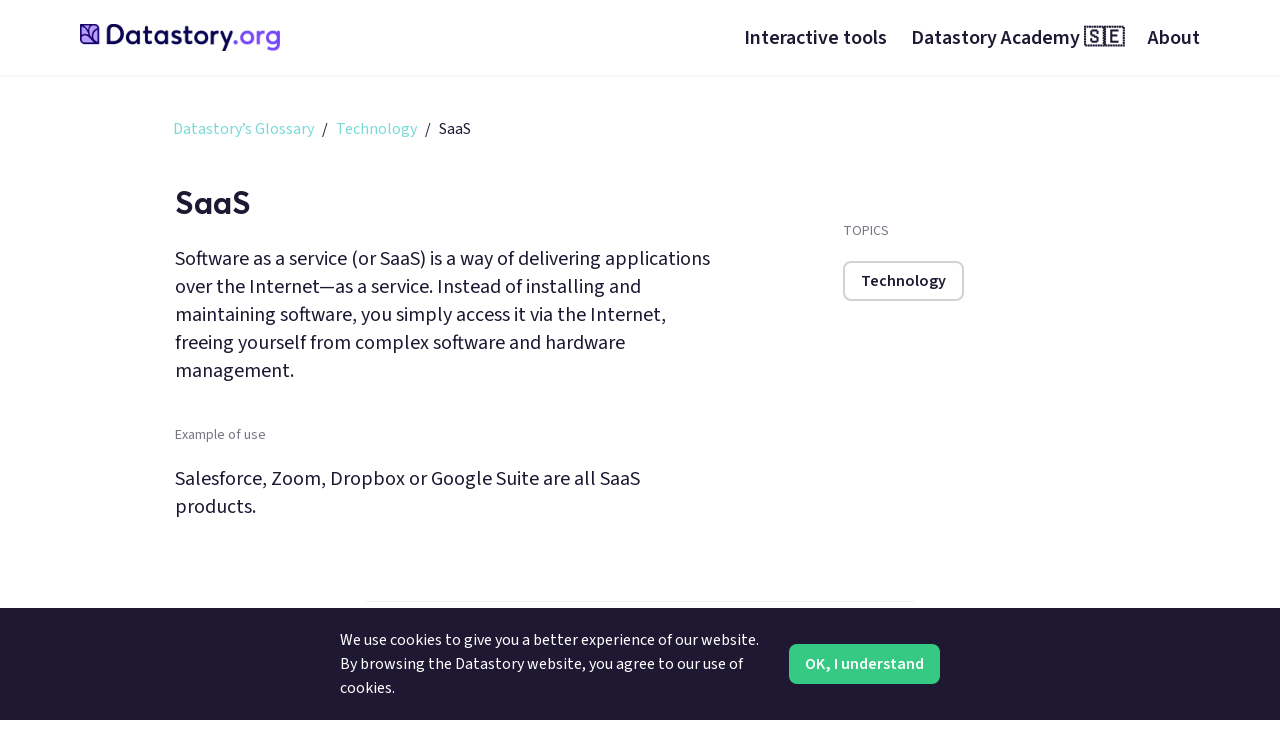

--- FILE ---
content_type: text/html; charset=utf-8
request_url: https://www.datastory.org/services/glossary/technology/saas
body_size: 23083
content:
<!DOCTYPE html><html lang="en"><head><meta charSet="utf-8"/><title>SaaS | The Datastory Glossary: Illustrated Concepts In Open Data And Data Journalism | Datastory</title><meta name="viewport" content="width=device-width, initial-scale=1, shrink-to-fit=no"/><meta name="description" content="Important issues. Powerful tools. Free for everyone."/><meta property="og:description" content="Important issues. Powerful tools. Free for everyone."/><meta name="twitter:description" content="Important issues. Powerful tools. Free for everyone."/><meta property="og:locale"/><meta property="og:url" content="https://datastory.org/services/glossary/technology/saas"/><meta property="og:title" content="SaaS | The Datastory Glossary: Illustrated Concepts In Open Data And Data Journalism | Datastory"/><meta property="og:image" content="https://datastory-images.s3.amazonaws.com/datastory_horizontal-be4d25e5.png"/><meta property="og:image:width" content="1280"/><meta property="og:image:height" content="720"/><meta property="og:site_name" content="Datastory"/><meta name="twitter:title" content="SaaS | The Datastory Glossary: Illustrated Concepts In Open Data And Data Journalism | Datastory"/><meta name="twitter:image" content="https://datastory-images.s3.amazonaws.com/datastory_horizontal-be4d25e5.png"/><meta name="twitter:card" content="summary_large_image"/><meta name="twitter:site" content="@datastory"/><meta name="next-head-count" content="17"/><script>
(function(){
  if (!("find" in Array.prototype) || !("fromEntries" in Object)) {
    var head = document.getElementsByTagName('head')[0];
    var script = document.createElement('script');
    script.src = '/static/js/shim/es6.js';
    head.insertBefore(script, head.firstChild);
  }
  if (!("IntersectionObserver" in window)) {
    var head = document.getElementsByTagName('head')[0];
    var script = document.createElement('script');
    script.src = '/static/js/shim/intersection-observer.js';
    head.insertBefore(script, head.firstChild);
  }
})();
</script><meta name="theme-color" content="#5158F1"/><link rel="icon" type="image/png" sizes="32x32" href="/favicon-32x32.png"/><link rel="icon" type="image/png" sizes="16x16" href="/favicon-16x16.png"/><link rel="apple-touch-icon" sizes="180x180" href="/apple-touch-icon.png"/><link rel="manifest" href="/site.webmanifest"/><link rel="mask-icon" href="/safari-pinned-tab.svg" color="#5bbad5"/><link rel="preload" href="/_next/static/media/86a92855970e42f5-s.p.woff2" as="font" type="font/woff2" crossorigin="anonymous" data-next-font="size-adjust"/><link rel="preload" href="/_next/static/media/bf611a4ff77ce97b-s.p.woff2" as="font" type="font/woff2" crossorigin="anonymous" data-next-font="size-adjust"/><link rel="preload" href="/_next/static/media/4cd57be587da9f98-s.p.woff2" as="font" type="font/woff2" crossorigin="anonymous" data-next-font="size-adjust"/><link rel="preload" href="/_next/static/media/9cf9c6e84ed13b5e-s.p.woff2" as="font" type="font/woff2" crossorigin="anonymous" data-next-font="size-adjust"/><link rel="preload" href="/_next/static/css/108b2b4dfe7c0c74.css" as="style"/><link rel="stylesheet" href="/_next/static/css/108b2b4dfe7c0c74.css" data-n-g=""/><noscript data-n-css=""></noscript><script defer="" nomodule="" src="/_next/static/chunks/polyfills-c67a75d1b6f99dc8.js"></script><script src="/_next/static/chunks/webpack-f37acf45cca4b84b.js" defer=""></script><script src="/_next/static/chunks/framework-5db47ba3119a8232.js" defer=""></script><script src="/_next/static/chunks/main-2343e165ab7f8a19.js" defer=""></script><script src="/_next/static/chunks/pages/_app-eae6fdb6e4635713.js" defer=""></script><script src="/_next/static/chunks/409-c7c76dfd39112a62.js" defer=""></script><script src="/_next/static/chunks/323-498b47bbc0b46d0a.js" defer=""></script><script src="/_next/static/chunks/pages/services/glossary/%5B%5B...param%5D%5D-defcb9cbdde5ee06.js" defer=""></script><script src="/_next/static/2mdUyOPOjAIGlTiS9m63w/_buildManifest.js" defer=""></script><script src="/_next/static/2mdUyOPOjAIGlTiS9m63w/_ssgManifest.js" defer=""></script><script></script><style data-token-hash="dupj7l" data-css-hash="1p5fpk2">.anticon{display:inline-flex;align-items:center;color:inherit;font-style:normal;line-height:0;text-align:center;text-transform:none;vertical-align:-0.125em;text-rendering:optimizeLegibility;-webkit-font-smoothing:antialiased;-moz-osx-font-smoothing:grayscale;}.anticon >*{line-height:1;}.anticon svg{display:inline-block;}.anticon .anticon .anticon-icon{display:block;}</style><script></script></head><body><div id="__next"><style data-emotion="css-global 1iz8cnb">:host,:root,[data-theme]{--chakra-ring-inset:var(--chakra-empty,/*!*/ /*!*/);--chakra-ring-offset-width:0px;--chakra-ring-offset-color:#fff;--chakra-ring-color:rgba(66, 153, 225, 0.6);--chakra-ring-offset-shadow:0 0 #0000;--chakra-ring-shadow:0 0 #0000;--chakra-space-x-reverse:0;--chakra-space-y-reverse:0;--chakra-colors-transparent:transparent;--chakra-colors-current:currentColor;--chakra-colors-black:#000000;--chakra-colors-white:#FFFFFF;--chakra-colors-whiteAlpha-50:rgba(255, 255, 255, 0.04);--chakra-colors-whiteAlpha-100:rgba(255, 255, 255, 0.06);--chakra-colors-whiteAlpha-200:rgba(255, 255, 255, 0.08);--chakra-colors-whiteAlpha-300:rgba(255, 255, 255, 0.16);--chakra-colors-whiteAlpha-400:rgba(255, 255, 255, 0.24);--chakra-colors-whiteAlpha-500:rgba(255, 255, 255, 0.36);--chakra-colors-whiteAlpha-600:rgba(255, 255, 255, 0.48);--chakra-colors-whiteAlpha-700:rgba(255, 255, 255, 0.64);--chakra-colors-whiteAlpha-800:rgba(255, 255, 255, 0.80);--chakra-colors-whiteAlpha-900:rgba(255, 255, 255, 0.92);--chakra-colors-blackAlpha-50:rgba(0, 0, 0, 0.04);--chakra-colors-blackAlpha-100:rgba(0, 0, 0, 0.06);--chakra-colors-blackAlpha-200:rgba(0, 0, 0, 0.08);--chakra-colors-blackAlpha-300:rgba(0, 0, 0, 0.16);--chakra-colors-blackAlpha-400:rgba(0, 0, 0, 0.24);--chakra-colors-blackAlpha-500:rgba(0, 0, 0, 0.36);--chakra-colors-blackAlpha-600:rgba(0, 0, 0, 0.48);--chakra-colors-blackAlpha-700:rgba(0, 0, 0, 0.64);--chakra-colors-blackAlpha-800:rgba(0, 0, 0, 0.80);--chakra-colors-blackAlpha-900:rgba(0, 0, 0, 0.92);--chakra-colors-gray-50:#F4F3F5;--chakra-colors-gray-100:#E8E8EA;--chakra-colors-gray-200:#D2D1D6;--chakra-colors-gray-300:#BBBAC1;--chakra-colors-gray-400:#A5A3AD;--chakra-colors-gray-500:#8E8B98;--chakra-colors-gray-600:#787484;--chakra-colors-gray-700:#625D70;--chakra-colors-gray-800:#4B465B;--chakra-colors-gray-900:#352F47;--chakra-colors-red-50:#fff0f0;--chakra-colors-red-100:#ffd1d1;--chakra-colors-red-200:#ffa8ab;--chakra-colors-red-300:#fc7e87;--chakra-colors-red-400:#f05161;--chakra-colors-red-500:#e32942;--chakra-colors-red-600:#bd1934;--chakra-colors-red-700:#960c28;--chakra-colors-red-800:#70031d;--chakra-colors-red-900:#4a0115;--chakra-colors-orange-50:#fff7eb;--chakra-colors-orange-100:#ffe6c2;--chakra-colors-orange-200:#ffd199;--chakra-colors-orange-300:#ffba70;--chakra-colors-orange-400:#ffa047;--chakra-colors-orange-500:#ff841e;--chakra-colors-orange-600:#d9630f;--chakra-colors-orange-700:#b34704;--chakra-colors-orange-800:#8c3100;--chakra-colors-orange-900:#662000;--chakra-colors-yellow-50:#fffce6;--chakra-colors-yellow-100:#fff4ab;--chakra-colors-yellow-200:#ffea82;--chakra-colors-yellow-300:#ffde59;--chakra-colors-yellow-400:#ffcf30;--chakra-colors-yellow-500:#ffbd07;--chakra-colors-yellow-600:#d99800;--chakra-colors-yellow-700:#b37700;--chakra-colors-yellow-800:#8c5900;--chakra-colors-yellow-900:#663d00;--chakra-colors-green-50:#f0fff5;--chakra-colors-green-100:#e3fced;--chakra-colors-green-200:#b1f0cc;--chakra-colors-green-300:#84e3b0;--chakra-colors-green-400:#5ad698;--chakra-colors-green-500:#35c983;--chakra-colors-green-600:#22a36b;--chakra-colors-green-700:#147d53;--chakra-colors-green-800:#0a573a;--chakra-colors-green-900:#053022;--chakra-colors-teal-50:#dcf5f1;--chakra-colors-teal-100:#95e8dd;--chakra-colors-teal-200:#69dbd0;--chakra-colors-teal-300:#42cfc5;--chakra-colors-teal-400:#1fc2bc;--chakra-colors-teal-500:#00b6b6;--chakra-colors-teal-600:#008a8f;--chakra-colors-teal-700:#006269;--chakra-colors-teal-800:#003c42;--chakra-colors-teal-900:#00181c;--chakra-colors-blue-50:#e6f6ff;--chakra-colors-blue-100:#a3daff;--chakra-colors-blue-200:#7ac6ff;--chakra-colors-blue-300:#52aeff;--chakra-colors-blue-400:#2994ff;--chakra-colors-blue-500:#0077ff;--chakra-colors-blue-600:#005ed9;--chakra-colors-blue-700:#0047b3;--chakra-colors-blue-800:#00338c;--chakra-colors-blue-900:#002266;--chakra-colors-cyan-50:#e6faff;--chakra-colors-cyan-100:#a3eaff;--chakra-colors-cyan-200:#7adcff;--chakra-colors-cyan-300:#52cbff;--chakra-colors-cyan-400:#29b8ff;--chakra-colors-cyan-500:#009cf7;--chakra-colors-cyan-600:#007dd1;--chakra-colors-cyan-700:#0061ab;--chakra-colors-cyan-800:#004785;--chakra-colors-cyan-900:#002f5e;--chakra-colors-purple-50:#f5dcef;--chakra-colors-purple-100:#e89bd9;--chakra-colors-purple-200:#db70c9;--chakra-colors-purple-300:#cf48bd;--chakra-colors-purple-400:#c225b2;--chakra-colors-purple-500:#b605ab;--chakra-colors-purple-600:#8f008a;--chakra-colors-purple-700:#690069;--chakra-colors-purple-800:#400042;--chakra-colors-purple-900:#1a001c;--chakra-colors-pink-50:#ffe6ee;--chakra-colors-pink-100:#ffa8c8;--chakra-colors-pink-200:#fc7eb1;--chakra-colors-pink-300:#f05196;--chakra-colors-pink-400:#e32980;--chakra-colors-pink-500:#d6046e;--chakra-colors-pink-600:#b0005e;--chakra-colors-pink-700:#8a004e;--chakra-colors-pink-800:#63003c;--chakra-colors-pink-900:#3d0027;--chakra-colors-linkedin-50:#E8F4F9;--chakra-colors-linkedin-100:#CFEDFB;--chakra-colors-linkedin-200:#9BDAF3;--chakra-colors-linkedin-300:#68C7EC;--chakra-colors-linkedin-400:#34B3E4;--chakra-colors-linkedin-500:#00A0DC;--chakra-colors-linkedin-600:#008CC9;--chakra-colors-linkedin-700:#0077B5;--chakra-colors-linkedin-800:#005E93;--chakra-colors-linkedin-900:#004471;--chakra-colors-facebook-50:#E8F4F9;--chakra-colors-facebook-100:#D9DEE9;--chakra-colors-facebook-200:#B7C2DA;--chakra-colors-facebook-300:#6482C0;--chakra-colors-facebook-400:#4267B2;--chakra-colors-facebook-500:#385898;--chakra-colors-facebook-600:#314E89;--chakra-colors-facebook-700:#29487D;--chakra-colors-facebook-800:#223B67;--chakra-colors-facebook-900:#1E355B;--chakra-colors-messenger-50:#D0E6FF;--chakra-colors-messenger-100:#B9DAFF;--chakra-colors-messenger-200:#A2CDFF;--chakra-colors-messenger-300:#7AB8FF;--chakra-colors-messenger-400:#2E90FF;--chakra-colors-messenger-500:#0078FF;--chakra-colors-messenger-600:#0063D1;--chakra-colors-messenger-700:#0052AC;--chakra-colors-messenger-800:#003C7E;--chakra-colors-messenger-900:#002C5C;--chakra-colors-whatsapp-50:#dffeec;--chakra-colors-whatsapp-100:#b9f5d0;--chakra-colors-whatsapp-200:#90edb3;--chakra-colors-whatsapp-300:#65e495;--chakra-colors-whatsapp-400:#3cdd78;--chakra-colors-whatsapp-500:#22c35e;--chakra-colors-whatsapp-600:#179848;--chakra-colors-whatsapp-700:#0c6c33;--chakra-colors-whatsapp-800:#01421c;--chakra-colors-whatsapp-900:#001803;--chakra-colors-twitter-50:#E5F4FD;--chakra-colors-twitter-100:#C8E9FB;--chakra-colors-twitter-200:#A8DCFA;--chakra-colors-twitter-300:#83CDF7;--chakra-colors-twitter-400:#57BBF5;--chakra-colors-twitter-500:#1DA1F2;--chakra-colors-twitter-600:#1A94DA;--chakra-colors-twitter-700:#1681BF;--chakra-colors-twitter-800:#136B9E;--chakra-colors-twitter-900:#0D4D71;--chakra-colors-telegram-50:#E3F2F9;--chakra-colors-telegram-100:#C5E4F3;--chakra-colors-telegram-200:#A2D4EC;--chakra-colors-telegram-300:#7AC1E4;--chakra-colors-telegram-400:#47A9DA;--chakra-colors-telegram-500:#0088CC;--chakra-colors-telegram-600:#007AB8;--chakra-colors-telegram-700:#006BA1;--chakra-colors-telegram-800:#005885;--chakra-colors-telegram-900:#003F5E;--chakra-colors-background:#FFFFFF;--chakra-colors-dark:#352F47;--chakra-colors-text:#1E1832;--chakra-colors-secondaryText:#8E8B98;--chakra-colors-primary-50:#f5edff;--chakra-colors-primary-100:#dbc4ff;--chakra-colors-primary-200:#be9cff;--chakra-colors-primary-300:#9f73ff;--chakra-colors-primary-400:#7847f5;--chakra-colors-primary-500:#511ee9;--chakra-colors-primary-600:#3610c2;--chakra-colors-primary-700:#20059c;--chakra-colors-primary-800:#120075;--chakra-colors-primary-900:#09004f;--chakra-colors-success-50:#f0fff5;--chakra-colors-success-100:#e3fced;--chakra-colors-success-200:#b1f0cc;--chakra-colors-success-300:#84e3b0;--chakra-colors-success-400:#5ad698;--chakra-colors-success-500:#35c983;--chakra-colors-success-600:#22a36b;--chakra-colors-success-700:#147d53;--chakra-colors-success-800:#0a573a;--chakra-colors-success-900:#053022;--chakra-colors-danger-50:#fff0f0;--chakra-colors-danger-100:#ffd1d1;--chakra-colors-danger-200:#ffa8ab;--chakra-colors-danger-300:#fc7e87;--chakra-colors-danger-400:#f05161;--chakra-colors-danger-500:#e32942;--chakra-colors-danger-600:#bd1934;--chakra-colors-danger-700:#960c28;--chakra-colors-danger-800:#70031d;--chakra-colors-danger-900:#4a0115;--chakra-colors-warning-50:#fffce6;--chakra-colors-warning-100:#fff4ab;--chakra-colors-warning-200:#ffea82;--chakra-colors-warning-300:#ffde59;--chakra-colors-warning-400:#ffcf30;--chakra-colors-warning-500:#ffbd07;--chakra-colors-warning-600:#d99800;--chakra-colors-warning-700:#b37700;--chakra-colors-warning-800:#8c5900;--chakra-colors-warning-900:#663d00;--chakra-colors-disabled-50:#F4F3F5;--chakra-colors-disabled-100:#E8E8EA;--chakra-colors-disabled-200:#D2D1D6;--chakra-colors-disabled-300:#BBBAC1;--chakra-colors-disabled-400:#A5A3AD;--chakra-colors-disabled-500:#8E8B98;--chakra-colors-disabled-600:#787484;--chakra-colors-disabled-700:#625D70;--chakra-colors-disabled-800:#4B465B;--chakra-colors-disabled-900:#352F47;--chakra-colors-brand-50:#f5edff;--chakra-colors-brand-100:#dbc4ff;--chakra-colors-brand-200:#be9cff;--chakra-colors-brand-300:#9f73ff;--chakra-colors-brand-400:#7847f5;--chakra-colors-brand-500:#511ee9;--chakra-colors-brand-600:#3610c2;--chakra-colors-brand-700:#20059c;--chakra-colors-brand-800:#120075;--chakra-colors-brand-900:#09004f;--chakra-colors-lime-50:#fdfff0;--chakra-colors-lime-100:#fcfff0;--chakra-colors-lime-200:#e7f2bf;--chakra-colors-lime-300:#d0e691;--chakra-colors-lime-400:#b8d966;--chakra-colors-lime-500:#9fcb3f;--chakra-colors-lime-600:#7ba62b;--chakra-colors-lime-700:#59801b;--chakra-colors-lime-800:#3a590e;--chakra-colors-lime-900:#1f3308;--chakra-colors-tealDark-50:#dcf5f1;--chakra-colors-tealDark-100:#dcf5f1;--chakra-colors-tealDark-200:#dcf5f1;--chakra-colors-tealDark-300:#dcf5f1;--chakra-colors-tealDark-400:#42cfc5;--chakra-colors-tealDark-500:#008a8f;--chakra-colors-tealDark-600:#006269;--chakra-colors-tealDark-700:#42cfc5;--chakra-colors-tealDark-800:#42cfc5;--chakra-colors-tealDark-900:#42cfc5;--chakra-colors-blurble-50:#f5edff;--chakra-colors-blurble-100:#dbc4ff;--chakra-colors-blurble-200:#be9cff;--chakra-colors-blurble-300:#9f73ff;--chakra-colors-blurble-400:#7847f5;--chakra-colors-blurble-500:#511ee9;--chakra-colors-blurble-600:#3610c2;--chakra-colors-blurble-700:#20059c;--chakra-colors-blurble-800:#120075;--chakra-colors-blurble-900:#09004f;--chakra-colors-dataScales-categorical-default-0:#7847f5;--chakra-colors-dataScales-categorical-default-1:#e32980;--chakra-colors-dataScales-categorical-default-2:#ff841e;--chakra-colors-dataScales-categorical-default-3:#ffcf30;--chakra-colors-dataScales-categorical-default-4:#1fc2bc;--chakra-colors-dataScales-categorical-default-5:#52aeff;--chakra-colors-dataScales-categorical-default-6:#005ed9;--chakra-colors-dataScales-categorical-default-7:#b605ab;--chakra-colors-dataScales-categorical-default-8:#f05161;--chakra-colors-dataScales-sequential-default-0:#20059c;--chakra-colors-dataScales-sequential-default-1:#9f73ff;--chakra-colors-dataScales-sequential-default-2:#f5edff;--chakra-colors-dataScales-sequential-lime-0:#59801b;--chakra-colors-dataScales-sequential-lime-1:#d0e691;--chakra-colors-dataScales-sequential-lime-2:#fdfff0;--chakra-colors-dataScales-sequential-green-0:#147d53;--chakra-colors-dataScales-sequential-green-1:#84e3b0;--chakra-colors-dataScales-sequential-green-2:#f0fff5;--chakra-colors-dataScales-sequential-blue-0:#0047b3;--chakra-colors-dataScales-sequential-blue-1:#52aeff;--chakra-colors-dataScales-sequential-blue-2:#e6f6ff;--chakra-colors-dataScales-sequential-purple-0:#690069;--chakra-colors-dataScales-sequential-purple-1:#cf48bd;--chakra-colors-dataScales-sequential-purple-2:#f5dcef;--chakra-colors-dataScales-sequential-pink-0:#8a004e;--chakra-colors-dataScales-sequential-pink-1:#f05196;--chakra-colors-dataScales-sequential-pink-2:#ffe6ee;--chakra-colors-dataScales-sequential-red-0:#bd1934;--chakra-colors-dataScales-sequential-red-1:#fc7e87;--chakra-colors-dataScales-sequential-red-2:#fff0f0;--chakra-colors-dataScales-sequential-orange-0:#d9630f;--chakra-colors-dataScales-sequential-orange-1:#ffea82;--chakra-colors-dataScales-sequential-orange-2:#fffce6;--chakra-colors-dataScales-sequential-sunset-0:#8f008a;--chakra-colors-dataScales-sequential-sunset-1:#e32980;--chakra-colors-dataScales-sequential-sunset-2:#ffde59;--chakra-colors-dataScales-diverging-default-0:#d6046e;--chakra-colors-dataScales-diverging-default-1:#9fcb3f;--chakra-colors-dataScales-diverging-pink_cyan-0:#d6046e;--chakra-colors-dataScales-diverging-pink_cyan-1:#009cf7;--chakra-colors-dataScales-diverging-yellow_teal-0:#ffbd07;--chakra-colors-dataScales-diverging-yellow_teal-1:#00b6b6;--chakra-colors-dataScales-diverging-orange_teal-0:#ff841e;--chakra-colors-dataScales-diverging-orange_teal-1:#00b6b6;--chakra-colors-dataScales-diverging-red_lime-0:#e32942;--chakra-colors-dataScales-diverging-red_lime-1:#9fcb3f;--chakra-colors-dataScales-diverging-orange_blue-0:#ff841e;--chakra-colors-dataScales-diverging-orange_blue-1:#005ed9;--chakra-colors-dataScales-whiteAlpha-50:rgba(255, 255, 255, 0.04);--chakra-colors-dataScales-whiteAlpha-100:rgba(255, 255, 255, 0.06);--chakra-colors-dataScales-whiteAlpha-200:rgba(255, 255, 255, 0.08);--chakra-colors-dataScales-whiteAlpha-300:rgba(255, 255, 255, 0.16);--chakra-colors-dataScales-whiteAlpha-400:rgba(255, 255, 255, 0.24);--chakra-colors-dataScales-whiteAlpha-500:rgba(255, 255, 255, 0.36);--chakra-colors-dataScales-whiteAlpha-600:rgba(255, 255, 255, 0.48);--chakra-colors-dataScales-whiteAlpha-700:rgba(255, 255, 255, 0.64);--chakra-colors-dataScales-whiteAlpha-800:rgba(255, 255, 255, 0.80);--chakra-colors-dataScales-whiteAlpha-900:rgba(255, 255, 255, 0.92);--chakra-colors-dataScales-blackAlpha-50:rgba(0, 0, 0, 0.04);--chakra-colors-dataScales-blackAlpha-100:rgba(0, 0, 0, 0.06);--chakra-colors-dataScales-blackAlpha-200:rgba(0, 0, 0, 0.08);--chakra-colors-dataScales-blackAlpha-300:rgba(0, 0, 0, 0.16);--chakra-colors-dataScales-blackAlpha-400:rgba(0, 0, 0, 0.24);--chakra-colors-dataScales-blackAlpha-500:rgba(0, 0, 0, 0.36);--chakra-colors-dataScales-blackAlpha-600:rgba(0, 0, 0, 0.48);--chakra-colors-dataScales-blackAlpha-700:rgba(0, 0, 0, 0.64);--chakra-colors-dataScales-blackAlpha-800:rgba(0, 0, 0, 0.80);--chakra-colors-dataScales-blackAlpha-900:rgba(0, 0, 0, 0.92);--chakra-colors-dataScales-linkedin-50:#E8F4F9;--chakra-colors-dataScales-linkedin-100:#CFEDFB;--chakra-colors-dataScales-linkedin-200:#9BDAF3;--chakra-colors-dataScales-linkedin-300:#68C7EC;--chakra-colors-dataScales-linkedin-400:#34B3E4;--chakra-colors-dataScales-linkedin-500:#00A0DC;--chakra-colors-dataScales-linkedin-600:#008CC9;--chakra-colors-dataScales-linkedin-700:#0077B5;--chakra-colors-dataScales-linkedin-800:#005E93;--chakra-colors-dataScales-linkedin-900:#004471;--chakra-colors-dataScales-facebook-50:#E8F4F9;--chakra-colors-dataScales-facebook-100:#D9DEE9;--chakra-colors-dataScales-facebook-200:#B7C2DA;--chakra-colors-dataScales-facebook-300:#6482C0;--chakra-colors-dataScales-facebook-400:#4267B2;--chakra-colors-dataScales-facebook-500:#385898;--chakra-colors-dataScales-facebook-600:#314E89;--chakra-colors-dataScales-facebook-700:#29487D;--chakra-colors-dataScales-facebook-800:#223B67;--chakra-colors-dataScales-facebook-900:#1E355B;--chakra-colors-dataScales-messenger-50:#D0E6FF;--chakra-colors-dataScales-messenger-100:#B9DAFF;--chakra-colors-dataScales-messenger-200:#A2CDFF;--chakra-colors-dataScales-messenger-300:#7AB8FF;--chakra-colors-dataScales-messenger-400:#2E90FF;--chakra-colors-dataScales-messenger-500:#0078FF;--chakra-colors-dataScales-messenger-600:#0063D1;--chakra-colors-dataScales-messenger-700:#0052AC;--chakra-colors-dataScales-messenger-800:#003C7E;--chakra-colors-dataScales-messenger-900:#002C5C;--chakra-colors-dataScales-whatsapp-50:#dffeec;--chakra-colors-dataScales-whatsapp-100:#b9f5d0;--chakra-colors-dataScales-whatsapp-200:#90edb3;--chakra-colors-dataScales-whatsapp-300:#65e495;--chakra-colors-dataScales-whatsapp-400:#3cdd78;--chakra-colors-dataScales-whatsapp-500:#22c35e;--chakra-colors-dataScales-whatsapp-600:#179848;--chakra-colors-dataScales-whatsapp-700:#0c6c33;--chakra-colors-dataScales-whatsapp-800:#01421c;--chakra-colors-dataScales-whatsapp-900:#001803;--chakra-colors-dataScales-twitter-50:#E5F4FD;--chakra-colors-dataScales-twitter-100:#C8E9FB;--chakra-colors-dataScales-twitter-200:#A8DCFA;--chakra-colors-dataScales-twitter-300:#83CDF7;--chakra-colors-dataScales-twitter-400:#57BBF5;--chakra-colors-dataScales-twitter-500:#1DA1F2;--chakra-colors-dataScales-twitter-600:#1A94DA;--chakra-colors-dataScales-twitter-700:#1681BF;--chakra-colors-dataScales-twitter-800:#136B9E;--chakra-colors-dataScales-twitter-900:#0D4D71;--chakra-borders-none:0;--chakra-borders-1px:1px solid;--chakra-borders-2px:2px solid;--chakra-borders-4px:4px solid;--chakra-borders-8px:8px solid;--chakra-fonts-heading:'__averta_670aa1','__averta_Fallback_670aa1';--chakra-fonts-body:'__Source_Sans_3_b46f71','__Source_Sans_3_Fallback_b46f71';--chakra-fonts-mono:IBM Plex Mono,Menlo,monospace;--chakra-fontSizes-3xs:0.25rem;--chakra-fontSizes-2xs:0.5rem;--chakra-fontSizes-xs:0.75rem;--chakra-fontSizes-sm:0.875rem;--chakra-fontSizes-md:1rem;--chakra-fontSizes-lg:1.25rem;--chakra-fontSizes-xl:1.5rem;--chakra-fontSizes-2xl:2rem;--chakra-fontSizes-3xl:2.5rem;--chakra-fontSizes-4xl:3rem;--chakra-fontSizes-5xl:5rem;--chakra-fontSizes-6xl:3.75rem;--chakra-fontSizes-7xl:4.5rem;--chakra-fontSizes-8xl:6rem;--chakra-fontSizes-9xl:8rem;--chakra-fontWeights-hairline:100;--chakra-fontWeights-thin:200;--chakra-fontWeights-light:300;--chakra-fontWeights-normal:400;--chakra-fontWeights-medium:500;--chakra-fontWeights-semibold:600;--chakra-fontWeights-bold:700;--chakra-fontWeights-extrabold:800;--chakra-fontWeights-black:900;--chakra-letterSpacings-tighter:-0.005em;--chakra-letterSpacings-tight:-0.0025em;--chakra-letterSpacings-normal:0;--chakra-letterSpacings-wide:0.0025em;--chakra-letterSpacings-wider:0.005em;--chakra-letterSpacings-widest:0.0075em;--chakra-letterSpacings-tightest:-0.0075em;--chakra-lineHeights-3:.75rem;--chakra-lineHeights-4:1rem;--chakra-lineHeights-5:1.25rem;--chakra-lineHeights-6:1.5rem;--chakra-lineHeights-7:1.75rem;--chakra-lineHeights-8:2rem;--chakra-lineHeights-9:2.25rem;--chakra-lineHeights-10:2.5rem;--chakra-lineHeights-normal:calc(1em + 0.5rem);--chakra-lineHeights-none:1;--chakra-lineHeights-shorter:calc(1em + 0.25rem);--chakra-lineHeights-short:calc(1em + 0.25rem);--chakra-lineHeights-base:calc(1em + 0.5rem);--chakra-lineHeights-tall:calc(1em + 0.75rem);--chakra-lineHeights-taller:calc(1em + 0.75rem);--chakra-lineHeights-dense:calc(1em + 0.25rem);--chakra-lineHeights-loose:calc(1em + 0.75rem);--chakra-radii-none:0;--chakra-radii-sm:0.25rem;--chakra-radii-base:0.25rem;--chakra-radii-md:0.5rem;--chakra-radii-lg:0.75rem;--chakra-radii-xl:1rem;--chakra-radii-2xl:1rem;--chakra-radii-3xl:1.5rem;--chakra-radii-full:99rem;--chakra-radii-pill:99rem;--chakra-radii-circle:100%;--chakra-space-0:0;--chakra-space-1:0.25rem;--chakra-space-2:0.5rem;--chakra-space-3:0.75rem;--chakra-space-4:1rem;--chakra-space-5:1.25rem;--chakra-space-6:1.5rem;--chakra-space-7:1.75rem;--chakra-space-8:2rem;--chakra-space-9:2.25rem;--chakra-space-10:2.5rem;--chakra-space-12:3rem;--chakra-space-14:3.5rem;--chakra-space-16:4rem;--chakra-space-20:5rem;--chakra-space-24:6rem;--chakra-space-28:7rem;--chakra-space-32:8rem;--chakra-space-36:9rem;--chakra-space-40:10rem;--chakra-space-44:11rem;--chakra-space-48:12rem;--chakra-space-52:13rem;--chakra-space-56:14rem;--chakra-space-60:15rem;--chakra-space-64:16rem;--chakra-space-72:18rem;--chakra-space-80:20rem;--chakra-space-96:24rem;--chakra-space-px:1px;--chakra-space-0-5:0.125rem;--chakra-space-1-5:0.375rem;--chakra-space-2-5:0.625rem;--chakra-space-3-5:0.875rem;--chakra-space-xxs:0.25rem;--chakra-space-xs:0.5rem;--chakra-space-sm:0.75rem;--chakra-space-md:1.25rem;--chakra-space-lg:2.5rem;--chakra-space-xl:5rem;--chakra-space-xxl:7rem;--chakra-space-2xl:7rem;--chakra-shadows-xs:0 0 0 1px rgba(0, 0, 0, 0.05);--chakra-shadows-sm:0 0.25rem 0.5rem rgba(62,50,87,0.2);--chakra-shadows-base:0 1px 3px 0 rgba(0, 0, 0, 0.1),0 1px 2px 0 rgba(0, 0, 0, 0.06);--chakra-shadows-md:0 0.5rem 1rem rgba(62,50,87,0.2);--chakra-shadows-lg:0 0.75rem 1.5rem rgba(62,50,87,0.2);--chakra-shadows-xl:0 20px 25px -5px rgba(0, 0, 0, 0.1),0 10px 10px -5px rgba(0, 0, 0, 0.04);--chakra-shadows-2xl:0 25px 50px -12px rgba(0, 0, 0, 0.25);--chakra-shadows-outline:0 0 0 0.25rem rgba(62,50,87,0.2);--chakra-shadows-inner:inset 0 2px 4px 0 rgba(0,0,0,0.06);--chakra-shadows-none:none;--chakra-shadows-dark-lg:rgba(0, 0, 0, 0.1) 0px 0px 0px 1px,rgba(0, 0, 0, 0.2) 0px 5px 10px,rgba(0, 0, 0, 0.4) 0px 15px 40px;--chakra-sizes-0:0;--chakra-sizes-1:0.25rem;--chakra-sizes-2:0.5rem;--chakra-sizes-3:0.75rem;--chakra-sizes-4:1rem;--chakra-sizes-5:1.25rem;--chakra-sizes-6:1.5rem;--chakra-sizes-7:1.75rem;--chakra-sizes-8:2rem;--chakra-sizes-9:2.25rem;--chakra-sizes-10:2.5rem;--chakra-sizes-12:3rem;--chakra-sizes-14:3.5rem;--chakra-sizes-16:4rem;--chakra-sizes-20:5rem;--chakra-sizes-24:6rem;--chakra-sizes-28:7rem;--chakra-sizes-32:8rem;--chakra-sizes-36:9rem;--chakra-sizes-40:10rem;--chakra-sizes-44:11rem;--chakra-sizes-48:12rem;--chakra-sizes-52:13rem;--chakra-sizes-56:14rem;--chakra-sizes-60:15rem;--chakra-sizes-64:16rem;--chakra-sizes-72:18rem;--chakra-sizes-80:20rem;--chakra-sizes-96:24rem;--chakra-sizes-px:1px;--chakra-sizes-0-5:0.125rem;--chakra-sizes-1-5:0.375rem;--chakra-sizes-2-5:0.625rem;--chakra-sizes-3-5:0.875rem;--chakra-sizes-max:max-content;--chakra-sizes-min:min-content;--chakra-sizes-full:100%;--chakra-sizes-3xs:14rem;--chakra-sizes-2xs:16rem;--chakra-sizes-xs:20rem;--chakra-sizes-sm:24rem;--chakra-sizes-md:28rem;--chakra-sizes-lg:32rem;--chakra-sizes-xl:36rem;--chakra-sizes-2xl:42rem;--chakra-sizes-3xl:48rem;--chakra-sizes-4xl:56rem;--chakra-sizes-5xl:64rem;--chakra-sizes-6xl:72rem;--chakra-sizes-7xl:80rem;--chakra-sizes-8xl:90rem;--chakra-sizes-prose:60ch;--chakra-sizes-container-sm:640px;--chakra-sizes-container-md:768px;--chakra-sizes-container-lg:1024px;--chakra-sizes-container-xl:1280px;--chakra-sizes-container-xs:320px;--chakra-sizes-xxs:0.25rem;--chakra-sizes-xxl:7rem;--chakra-zIndices-hide:-1;--chakra-zIndices-auto:auto;--chakra-zIndices-base:0;--chakra-zIndices-docked:10;--chakra-zIndices-dropdown:1000;--chakra-zIndices-sticky:1100;--chakra-zIndices-banner:1200;--chakra-zIndices-overlay:1300;--chakra-zIndices-modal:1400;--chakra-zIndices-popover:1500;--chakra-zIndices-skipLink:1600;--chakra-zIndices-toast:1700;--chakra-zIndices-tooltip:1800;--chakra-transition-property-common:background-color,border-color,color,fill,stroke,opacity,box-shadow,transform;--chakra-transition-property-colors:background-color,border-color,color,fill,stroke;--chakra-transition-property-dimensions:width,height;--chakra-transition-property-position:left,right,top,bottom;--chakra-transition-property-background:background-color,background-image,background-position;--chakra-transition-easing-ease-in:cubic-bezier(0.4, 0, 1, 1);--chakra-transition-easing-ease-out:cubic-bezier(0, 0, 0.2, 1);--chakra-transition-easing-ease-in-out:cubic-bezier(0.4, 0, 0.2, 1);--chakra-transition-duration-ultra-fast:50ms;--chakra-transition-duration-faster:100ms;--chakra-transition-duration-fast:150ms;--chakra-transition-duration-normal:200ms;--chakra-transition-duration-slow:300ms;--chakra-transition-duration-slower:400ms;--chakra-transition-duration-ultra-slow:500ms;--chakra-blur-none:0;--chakra-blur-sm:4px;--chakra-blur-base:8px;--chakra-blur-md:12px;--chakra-blur-lg:16px;--chakra-blur-xl:24px;--chakra-blur-2xl:40px;--chakra-blur-3xl:64px;}.chakra-ui-light :host:not([data-theme]),.chakra-ui-light :root:not([data-theme]),.chakra-ui-light [data-theme]:not([data-theme]),[data-theme=light] :host:not([data-theme]),[data-theme=light] :root:not([data-theme]),[data-theme=light] [data-theme]:not([data-theme]),:host[data-theme=light],:root[data-theme=light],[data-theme][data-theme=light]{--chakra-colors-chakra-body-text:#1E1832;--chakra-colors-chakra-body-bg:var(--chakra-colors-white);--chakra-colors-chakra-border-color:var(--chakra-colors-gray-200);--chakra-colors-chakra-subtle-bg:var(--chakra-colors-gray-100);--chakra-colors-chakra-placeholder-color:var(--chakra-colors-gray-500);}.chakra-ui-dark :host:not([data-theme]),.chakra-ui-dark :root:not([data-theme]),.chakra-ui-dark [data-theme]:not([data-theme]),[data-theme=dark] :host:not([data-theme]),[data-theme=dark] :root:not([data-theme]),[data-theme=dark] [data-theme]:not([data-theme]),:host[data-theme=dark],:root[data-theme=dark],[data-theme][data-theme=dark]{--chakra-colors-chakra-body-text:var(--chakra-colors-whiteAlpha-900);--chakra-colors-chakra-body-bg:var(--chakra-colors-gray-800);--chakra-colors-chakra-border-color:var(--chakra-colors-whiteAlpha-300);--chakra-colors-chakra-subtle-bg:var(--chakra-colors-gray-700);--chakra-colors-chakra-placeholder-color:var(--chakra-colors-whiteAlpha-400);}</style><style data-emotion="css-global 3kbdol">html{line-height:1.5;-webkit-text-size-adjust:100%;font-family:system-ui,sans-serif;-webkit-font-smoothing:antialiased;text-rendering:optimizeLegibility;-moz-osx-font-smoothing:grayscale;touch-action:manipulation;}body{position:relative;min-height:100%;font-feature-settings:'kern';}*,*::before,*::after{border-width:0;border-style:solid;box-sizing:border-box;}main{display:block;}hr{border-top-width:1px;box-sizing:content-box;height:0;overflow:visible;}pre,code,kbd,samp{font-family:SFMono-Regular,Menlo,Monaco,Consolas,monospace;font-size:1em;}a{background-color:transparent;color:inherit;-webkit-text-decoration:inherit;text-decoration:inherit;}abbr[title]{border-bottom:none;-webkit-text-decoration:underline;text-decoration:underline;-webkit-text-decoration:underline dotted;-webkit-text-decoration:underline dotted;text-decoration:underline dotted;}b,strong{font-weight:bold;}small{font-size:80%;}sub,sup{font-size:75%;line-height:0;position:relative;vertical-align:baseline;}sub{bottom:-0.25em;}sup{top:-0.5em;}img{border-style:none;}button,input,optgroup,select,textarea{font-family:inherit;font-size:100%;line-height:1.15;margin:0;}button,input{overflow:visible;}button,select{text-transform:none;}button::-moz-focus-inner,[type="button"]::-moz-focus-inner,[type="reset"]::-moz-focus-inner,[type="submit"]::-moz-focus-inner{border-style:none;padding:0;}fieldset{padding:0.35em 0.75em 0.625em;}legend{box-sizing:border-box;color:inherit;display:table;max-width:100%;padding:0;white-space:normal;}progress{vertical-align:baseline;}textarea{overflow:auto;}[type="checkbox"],[type="radio"]{box-sizing:border-box;padding:0;}[type="number"]::-webkit-inner-spin-button,[type="number"]::-webkit-outer-spin-button{-webkit-appearance:none!important;}input[type="number"]{-moz-appearance:textfield;}[type="search"]{-webkit-appearance:textfield;outline-offset:-2px;}[type="search"]::-webkit-search-decoration{-webkit-appearance:none!important;}::-webkit-file-upload-button{-webkit-appearance:button;font:inherit;}details{display:block;}summary{display:-webkit-box;display:-webkit-list-item;display:-ms-list-itembox;display:list-item;}template{display:none;}[hidden]{display:none!important;}body,blockquote,dl,dd,h1,h2,h3,h4,h5,h6,hr,figure,p,pre{margin:0;}button{background:transparent;padding:0;}fieldset{margin:0;padding:0;}ol,ul{margin:0;padding:0;}textarea{resize:vertical;}button,[role="button"]{cursor:pointer;}button::-moz-focus-inner{border:0!important;}table{border-collapse:collapse;}h1,h2,h3,h4,h5,h6{font-size:inherit;font-weight:inherit;}button,input,optgroup,select,textarea{padding:0;line-height:inherit;color:inherit;}img,svg,video,canvas,audio,iframe,embed,object{display:block;}img,video{max-width:100%;height:auto;}[data-js-focus-visible] :focus:not([data-focus-visible-added]):not([data-focus-visible-disabled]){outline:none;box-shadow:none;}select::-ms-expand{display:none;}:root{--chakra-vh:100vh;}@supports (height: -webkit-fill-available){:root{--chakra-vh:-webkit-fill-available;}}@supports (height: -moz-fill-available){:root{--chakra-vh:-moz-fill-available;}}@supports (height: 100dvh){:root{--chakra-vh:100dvh;}}</style><style data-emotion="css-global 1wxmm51">body{font-family:var(--chakra-fonts-body);color:var(--chakra-colors-chakra-body-text);background:var(--chakra-colors-chakra-body-bg);transition-property:background-color;transition-duration:var(--chakra-transition-duration-normal);line-height:var(--chakra-lineHeights-base);}*::-webkit-input-placeholder{color:var(--chakra-colors-chakra-placeholder-color);}*::-moz-placeholder{color:var(--chakra-colors-chakra-placeholder-color);}*:-ms-input-placeholder{color:var(--chakra-colors-chakra-placeholder-color);}*::placeholder{color:var(--chakra-colors-chakra-placeholder-color);}*,*::before,::after{border-color:var(--chakra-colors-chakra-border-color);word-wrap:break-word;}</style><style data-emotion="css-global 18paog3">address{font-style:normal;}::-moz-selection{background-color:#8f008a;color:white;}::selection{background-color:#8f008a;color:white;}option{color:initial;}a[type="button"]{-webkit-text-decoration:none;text-decoration:none;}a[type="button"]:hover{-webkit-text-decoration:none;text-decoration:none;}a[type="button"]:focus{-webkit-text-decoration:none;text-decoration:none;}code{font-size:1rem;padding:0 3px;background:#eee;border-radius:2px;}*:focus{box-shadow:none!important;}#nprogress{pointer-events:none;}#nprogress .bar{background:#511ee9;position:fixed;z-index:1031;top:0;left:0;width:100%;height:0.25rem;}</style><style data-emotion="css 2q4uzo">.css-2q4uzo{color:inherit;background:var(--chakra-colors-transparent);}</style><div class="css-2q4uzo"><style data-emotion="css 1s9ulcp">.css-1s9ulcp{display:-webkit-box;display:-webkit-flex;display:-ms-flexbox;display:flex;-webkit-align-items:center;-webkit-box-align:center;-ms-flex-align:center;align-items:center;-webkit-box-pack:justify;-webkit-justify-content:space-between;justify-content:space-between;-webkit-flex-direction:row;-ms-flex-direction:row;flex-direction:row;-webkit-margin-start:auto;margin-inline-start:auto;-webkit-margin-end:auto;margin-inline-end:auto;-webkit-padding-start:var(--chakra-space-sm);padding-inline-start:var(--chakra-space-sm);-webkit-padding-end:var(--chakra-space-sm);padding-inline-end:var(--chakra-space-sm);padding-top:var(--chakra-space-sm);padding-bottom:var(--chakra-space-sm);height:77px;border-bottom:2px solid;border-color:#F8F6F4;font-weight:600;}.css-1s9ulcp>*:not(style)~*:not(style){margin-top:var(--chakra-space-0);-webkit-margin-end:var(--chakra-space-0);margin-inline-end:var(--chakra-space-0);margin-bottom:var(--chakra-space-0);-webkit-margin-start:1.5rem;margin-inline-start:1.5rem;}@media screen and (min-width: 48em){.css-1s9ulcp{-webkit-padding-start:var(--chakra-space-xl);padding-inline-start:var(--chakra-space-xl);-webkit-padding-end:var(--chakra-space-xl);padding-inline-end:var(--chakra-space-xl);padding-top:var(--chakra-space-md);padding-bottom:var(--chakra-space-md);}}</style><div class="chakra-stack css-1s9ulcp"><style data-emotion="css 1wh3c4">.css-1wh3c4{transition-property:var(--chakra-transition-property-common);transition-duration:var(--chakra-transition-duration-fast);transition-timing-function:var(--chakra-transition-easing-ease-out);cursor:pointer;-webkit-text-decoration:none;text-decoration:none;outline:2px solid transparent;outline-offset:2px;color:var(--chakra-colors-teal-400);}.css-1wh3c4:hover,.css-1wh3c4[data-hover]{-webkit-text-decoration:underline;text-decoration:underline;}.css-1wh3c4:focus-visible,.css-1wh3c4[data-focus-visible]{box-shadow:var(--chakra-shadows-outline);}.css-1wh3c4:visited{color:var(--chakra-colors-gray-600);-webkit-text-decoration:none;text-decoration:none;}</style><a class="chakra-link css-1wh3c4" aria-label="home-page" href="/"><img alt="Datastory Org" loading="lazy" width="200" height="1" decoding="async" data-nimg="1" style="color:transparent" srcSet="/_next/image?url=%2F_next%2Fstatic%2Fmedia%2Fdatastory-org.39d7606b.png&amp;w=256&amp;q=75 1x, /_next/image?url=%2F_next%2Fstatic%2Fmedia%2Fdatastory-org.39d7606b.png&amp;w=480&amp;q=75 2x" src="/_next/image?url=%2F_next%2Fstatic%2Fmedia%2Fdatastory-org.39d7606b.png&amp;w=480&amp;q=75"/></a><style data-emotion="css 1v8dv0x">.css-1v8dv0x{display:none;-webkit-align-items:center;-webkit-box-align:center;-ms-flex-align:center;align-items:center;-webkit-flex-direction:row;-ms-flex-direction:row;flex-direction:row;}.css-1v8dv0x>*:not(style)~*:not(style){margin-top:var(--chakra-space-0);-webkit-margin-end:var(--chakra-space-0);margin-inline-end:var(--chakra-space-0);margin-bottom:var(--chakra-space-0);-webkit-margin-start:1.5rem;margin-inline-start:1.5rem;}@media screen and (min-width: 62em){.css-1v8dv0x{display:-webkit-box;display:-webkit-flex;display:-ms-flexbox;display:flex;}}</style><div class="chakra-stack css-1v8dv0x"><style data-emotion="css 16f7qg7">.css-16f7qg7{transition-property:var(--chakra-transition-property-common);transition-duration:var(--chakra-transition-duration-fast);transition-timing-function:var(--chakra-transition-easing-ease-out);cursor:pointer;-webkit-text-decoration:none;text-decoration:none;outline:2px solid transparent;outline-offset:2px;color:inherit;}.css-16f7qg7:hover,.css-16f7qg7[data-hover]{-webkit-text-decoration:none;text-decoration:none;color:var(--chakra-colors-primary-500);}.css-16f7qg7:focus-visible,.css-16f7qg7[data-focus-visible]{box-shadow:var(--chakra-shadows-outline);}</style><a class="chakra-link css-16f7qg7" href="/services"><style data-emotion="css 1u26uvq">.css-1u26uvq{font-size:1rem;line-height:1.5rem;}@media screen and (min-width: 48em){.css-1u26uvq{font-size:1.25rem;line-height:1.75rem;}}</style><p class="chakra-text css-1u26uvq">Interactive tools</p></a><a class="chakra-link css-16f7qg7" href="/academy/signup"><p class="chakra-text css-1u26uvq">Datastory Academy <!-- -->🇸🇪</p></a><a class="chakra-link css-16f7qg7" href="/about"><p class="chakra-text css-1u26uvq">About</p></a></div><style data-emotion="css 1h6uuno">.css-1h6uuno{display:-webkit-box;display:-webkit-flex;display:-ms-flexbox;display:flex;}@media screen and (min-width: 62em){.css-1h6uuno{display:none;}}</style><div class="css-1h6uuno"><style data-emotion="css qbtrdr">.css-qbtrdr{display:-webkit-inline-box;display:-webkit-inline-flex;display:-ms-inline-flexbox;display:inline-flex;-webkit-appearance:none;-moz-appearance:none;-ms-appearance:none;appearance:none;-webkit-align-items:center;-webkit-box-align:center;-ms-flex-align:center;align-items:center;-webkit-box-pack:center;-ms-flex-pack:center;-webkit-justify-content:center;justify-content:center;-webkit-user-select:none;-moz-user-select:none;-ms-user-select:none;user-select:none;position:relative;white-space:nowrap;vertical-align:middle;outline:2px solid transparent;outline-offset:2px;line-height:1.2;border-radius:100%;font-weight:var(--chakra-fontWeights-semibold);transition-property:var(--chakra-transition-property-common);transition-duration:var(--chakra-transition-duration-normal);height:var(--chakra-sizes-10);min-width:var(--chakra-sizes-10);font-size:var(--chakra-fontSizes-md);-webkit-padding-start:var(--chakra-space-4);padding-inline-start:var(--chakra-space-4);-webkit-padding-end:var(--chakra-space-4);padding-inline-end:var(--chakra-space-4);color:inherit;padding:var(--chakra-space-0);}.css-qbtrdr:focus-visible,.css-qbtrdr[data-focus-visible]{box-shadow:var(--chakra-shadows-outline);}.css-qbtrdr:disabled,.css-qbtrdr[disabled],.css-qbtrdr[aria-disabled=true],.css-qbtrdr[data-disabled]{opacity:0.4;cursor:not-allowed;box-shadow:var(--chakra-shadows-none);}.css-qbtrdr:hover,.css-qbtrdr[data-hover]{background:var(--chakra-colors-gray-100);}.css-qbtrdr:hover:disabled,.css-qbtrdr[data-hover]:disabled,.css-qbtrdr:hover[disabled],.css-qbtrdr[data-hover][disabled],.css-qbtrdr:hover[aria-disabled=true],.css-qbtrdr[data-hover][aria-disabled=true],.css-qbtrdr:hover[data-disabled],.css-qbtrdr[data-hover][data-disabled]{background:initial;}.css-qbtrdr:active,.css-qbtrdr[data-active]{background:var(--chakra-colors-gray-200);}.css-qbtrdr:focus,.css-qbtrdr[data-focus]{outline:2px solid transparent;outline-offset:2px;}</style><button type="button" class="chakra-button css-qbtrdr"><style data-emotion="css 1vwkdri">.css-1vwkdri{width:1.125rem;height:1.125rem;display:inline-block;line-height:1em;-webkit-flex-shrink:0;-ms-flex-negative:0;flex-shrink:0;color:currentColor;vertical-align:middle;fill:none;}</style><svg viewBox="0 0 24 24" focusable="false" class="chakra-icon css-1vwkdri" aria-hidden="true"><path d="M3 12H21M3 6H21M3 18H21" stroke="currentColor" stroke-width="2" stroke-linecap="round" stroke-linejoin="round"></path></svg></button></div></div></div><style data-emotion="css 1ke0p40">.css-1ke0p40{min-height:500px;}</style><div class="css-1ke0p40"><style data-emotion="css 9fc7ap">.css-9fc7ap{margin-top:var(--chakra-space-lg);margin-bottom:var(--chakra-space-lg);}</style><div class="css-9fc7ap"><style data-emotion="css lmswoi">.css-lmswoi{display:grid;grid-column-gap:1rem;grid-template-columns:repeat(4, 1fr);max-width:106rem;margin-left:auto;margin-right:auto;-webkit-padding-start:1rem;padding-inline-start:1rem;-webkit-padding-end:1rem;padding-inline-end:1rem;-webkit-box-pack:center;-ms-flex-pack:center;-webkit-justify-content:center;justify-content:center;}@media screen and (min-width: 30em){.css-lmswoi{grid-column-gap:1rem;grid-template-columns:repeat(6, 1fr);-webkit-padding-start:1rem;padding-inline-start:1rem;-webkit-padding-end:1rem;padding-inline-end:1rem;}}@media screen and (min-width: 48em){.css-lmswoi{grid-column-gap:1.5rem;grid-template-columns:repeat(12, 1fr);-webkit-padding-start:2.5rem;padding-inline-start:2.5rem;-webkit-padding-end:2.5rem;padding-inline-end:2.5rem;}}@media screen and (min-width: 62em){.css-lmswoi{grid-column-gap:1.5rem;grid-template-columns:repeat(12, 1fr);-webkit-padding-start:2.5rem;padding-inline-start:2.5rem;-webkit-padding-end:2.5rem;padding-inline-end:2.5rem;}}@media screen and (min-width: 80em){.css-lmswoi{grid-column-gap:1.5rem;grid-template-columns:repeat(12, 1fr);-webkit-padding-start:5rem;padding-inline-start:5rem;-webkit-padding-end:5rem;padding-inline-end:5rem;}}</style><div class="css-lmswoi"><style data-emotion="css bwv7bc">.css-bwv7bc{grid-column:span 4/span 4;grid-column-start:0;}@media screen and (min-width: 30em){.css-bwv7bc{grid-column:span 6/span 6;grid-column-start:0;}}@media screen and (min-width: 48em){.css-bwv7bc{grid-column:span 6/span 6;grid-column-start:0;}}@media screen and (min-width: 62em){.css-bwv7bc{grid-column:span 12/span 12;grid-column-start:2;}}@media screen and (min-width: 80em){.css-bwv7bc{grid-column:span 12/span 12;grid-column-start:2;}}</style><div class="css-bwv7bc"><nav aria-label="breadcrumb" class="chakra-breadcrumb css-0" data-cy="breadcrumb"><style data-emotion="css 70qvj9">.css-70qvj9{display:-webkit-box;display:-webkit-flex;display:-ms-flexbox;display:flex;-webkit-align-items:center;-webkit-box-align:center;-ms-flex-align:center;align-items:center;}</style><ol class="chakra-breadcrumb__list css-70qvj9"><style data-emotion="css 18biwo">.css-18biwo{display:-webkit-inline-box;display:-webkit-inline-flex;display:-ms-inline-flexbox;display:inline-flex;-webkit-align-items:center;-webkit-box-align:center;-ms-flex-align:center;align-items:center;}</style><li class="chakra-breadcrumb__list-item css-18biwo" data-testid="breadcrumb-item"><style data-emotion="css 1tbrocq">.css-1tbrocq{transition-property:var(--chakra-transition-property-common);transition-duration:var(--chakra-transition-duration-fast);transition-timing-function:var(--chakra-transition-easing-ease-out);cursor:pointer;-webkit-text-decoration:none;text-decoration:none;outline:2px solid transparent;outline-offset:2px;color:var(--chakra-colors-teal-400);opacity:0.6;}.css-1tbrocq:hover,.css-1tbrocq[data-hover]{-webkit-text-decoration:underline;text-decoration:underline;}.css-1tbrocq:focus-visible,.css-1tbrocq[data-focus-visible]{box-shadow:var(--chakra-shadows-outline);}.css-1tbrocq:visited{color:var(--chakra-colors-gray-600);-webkit-text-decoration:none;text-decoration:none;}</style><a class="chakra-link css-1tbrocq" href="/services/glossary">Datastory’s Glossary</a><style data-emotion="css t4q1nq">.css-t4q1nq{-webkit-margin-start:0.5rem;margin-inline-start:0.5rem;-webkit-margin-end:0.5rem;margin-inline-end:0.5rem;}</style><span role="presentation" class="css-t4q1nq">/</span></li><li class="chakra-breadcrumb__list-item css-18biwo" data-testid="breadcrumb-item"><a class="chakra-link css-1tbrocq" href="/services/glossary/technology">Technology</a><span role="presentation" class="css-t4q1nq">/</span></li><li class="chakra-breadcrumb__list-item css-18biwo" data-testid="breadcrumb-item"><style data-emotion="css yjsiyu">.css-yjsiyu{font-size:0.875rem;line-height:1.25rem;}@media screen and (min-width: 48em){.css-yjsiyu{font-size:1rem;line-height:1.5rem;}}</style><p class="chakra-text css-yjsiyu">SaaS</p></li></ol></nav></div><style data-emotion="css 182dzn8">.css-182dzn8{grid-column:span 4/span 4;grid-column-start:1;}@media screen and (min-width: 30em){.css-182dzn8{grid-column:span 6/span 6;grid-column-start:1;}}@media screen and (min-width: 48em){.css-182dzn8{grid-column:span 4/span 4;grid-column-start:2;}}@media screen and (min-width: 62em){.css-182dzn8{grid-column:span 10/span 10;grid-column-start:2;}}@media screen and (min-width: 80em){.css-182dzn8{grid-column:span 10/span 10;grid-column-start:2;}}</style><div class="css-182dzn8"></div></div><style data-emotion="css 639v3j">.css-639v3j{display:grid;grid-column-gap:1rem;grid-template-columns:repeat(4, 1fr);max-width:106rem;margin-left:auto;margin-right:auto;-webkit-padding-start:1rem;padding-inline-start:1rem;-webkit-padding-end:1rem;padding-inline-end:1rem;margin-top:var(--chakra-space-lg);}@media screen and (min-width: 30em){.css-639v3j{grid-column-gap:1rem;grid-template-columns:repeat(6, 1fr);-webkit-padding-start:1rem;padding-inline-start:1rem;-webkit-padding-end:1rem;padding-inline-end:1rem;}}@media screen and (min-width: 48em){.css-639v3j{grid-column-gap:1.5rem;grid-template-columns:repeat(12, 1fr);-webkit-padding-start:2.5rem;padding-inline-start:2.5rem;-webkit-padding-end:2.5rem;padding-inline-end:2.5rem;}}@media screen and (min-width: 62em){.css-639v3j{grid-column-gap:1.5rem;grid-template-columns:repeat(12, 1fr);-webkit-padding-start:2.5rem;padding-inline-start:2.5rem;-webkit-padding-end:2.5rem;padding-inline-end:2.5rem;}}@media screen and (min-width: 80em){.css-639v3j{grid-column-gap:1.5rem;grid-template-columns:repeat(12, 1fr);-webkit-padding-start:5rem;padding-inline-start:5rem;-webkit-padding-end:5rem;padding-inline-end:5rem;}}</style><div class="css-639v3j"><style data-emotion="css 1dg51lv">.css-1dg51lv{grid-column:span 4/span 4;grid-column-start:0;}@media screen and (min-width: 30em){.css-1dg51lv{grid-column:span 6/span 6;grid-column-start:0;}}@media screen and (min-width: 48em){.css-1dg51lv{grid-column:span 6/span 6;grid-column-start:0;}}@media screen and (min-width: 62em){.css-1dg51lv{grid-column:span 6/span 6;grid-column-start:2;}}@media screen and (min-width: 80em){.css-1dg51lv{grid-column:span 6/span 6;grid-column-start:2;}}</style><div class="css-1dg51lv"><style data-emotion="css g3e4ej">.css-g3e4ej{font-family:var(--chakra-fonts-heading);font-weight:var(--chakra-fontWeights-bold);font-size:1.625rem;line-height:2.125rem;margin-bottom:var(--chakra-space-md);}@media screen and (min-width: 48em){.css-g3e4ej{font-size:2rem;line-height:2.75rem;}}</style><h2 class="chakra-heading css-g3e4ej" data-cy="title">SaaS</h2><style data-emotion="css 1u26uvq">.css-1u26uvq{font-size:1rem;line-height:1.5rem;}@media screen and (min-width: 48em){.css-1u26uvq{font-size:1.25rem;line-height:1.75rem;}}</style><p class="chakra-text css-1u26uvq" data-cy="definition">Software as a service (or SaaS) is a way of delivering applications over the Internet—as a service. Instead of installing and maintaining software, you simply access it via the Internet, freeing yourself from complex software and hardware management.</p><style data-emotion="css ty6805">.css-ty6805{margin-top:var(--chakra-space-lg);}</style><div class="css-ty6805"><style data-emotion="css 1w6l2kg">.css-1w6l2kg{font-size:0.75rem;line-height:1.125rem;opacity:0.6;}@media screen and (min-width: 48em){.css-1w6l2kg{font-size:0.875rem;line-height:1.25rem;}}</style><p class="chakra-text css-1w6l2kg">Example of use</p><style data-emotion="css 1sciqdx">.css-1sciqdx{font-size:1rem;line-height:1.5rem;margin-top:var(--chakra-space-md);}@media screen and (min-width: 48em){.css-1sciqdx{font-size:1.25rem;line-height:1.75rem;}}</style><p class="chakra-text css-1sciqdx">Salesforce, Zoom, Dropbox or Google Suite are all SaaS products.</p></div></div><style data-emotion="css 1377777">.css-1377777{grid-column:span 4/span 4;grid-column-start:0;}@media screen and (min-width: 30em){.css-1377777{grid-column:span 4/span 4;grid-column-start:0;}}@media screen and (min-width: 48em){.css-1377777{grid-column:span 6/span 6;grid-column-start:0;}}@media screen and (min-width: 62em){.css-1377777{grid-column:span 3/span 3;grid-column-start:9;}}@media screen and (min-width: 80em){.css-1377777{grid-column:span 3/span 3;grid-column-start:9;}}</style><div class="css-1377777"><div data-cy="topics" class="css-9fc7ap"><style data-emotion="css 1ncq51k">.css-1ncq51k{font-size:0.75rem;line-height:1.125rem;margin-bottom:var(--chakra-space-md);opacity:0.6;}@media screen and (min-width: 48em){.css-1ncq51k{font-size:0.875rem;line-height:1.25rem;}}</style><div class="chakra-text css-1ncq51k">TOPICS</div><style data-emotion="css 1mag88q">.css-1mag88q{display:-webkit-inline-box;display:-webkit-inline-flex;display:-ms-inline-flexbox;display:inline-flex;-webkit-appearance:none;-moz-appearance:none;-ms-appearance:none;appearance:none;-webkit-align-items:center;-webkit-box-align:center;-ms-flex-align:center;align-items:center;-webkit-box-pack:center;-ms-flex-pack:center;-webkit-justify-content:center;justify-content:center;-webkit-user-select:none;-moz-user-select:none;-ms-user-select:none;user-select:none;position:relative;white-space:nowrap;vertical-align:middle;outline:2px solid transparent;outline-offset:2px;line-height:var(--chakra-lineHeights-dense);border-radius:var(--chakra-radii-md);font-weight:var(--chakra-fontWeights-semibold);transition-property:var(--chakra-transition-property-common);transition-duration:var(--chakra-transition-duration-normal);height:var(--chakra-sizes-10);min-width:var(--chakra-sizes-10);font-size:var(--chakra-fontSizes-md);-webkit-padding-start:1rem;padding-inline-start:1rem;-webkit-padding-end:1rem;padding-inline-end:1rem;border:2px solid;border-color:var(--chakra-colors-gray-200);color:inherit;}.css-1mag88q:focus-visible,.css-1mag88q[data-focus-visible]{box-shadow:var(--chakra-shadows-outline);}.css-1mag88q:disabled,.css-1mag88q[disabled],.css-1mag88q[aria-disabled=true],.css-1mag88q[data-disabled]{opacity:0.4;cursor:not-allowed;box-shadow:var(--chakra-shadows-none);}.css-1mag88q:hover,.css-1mag88q[data-hover]{background:var(--chakra-colors-gray-100);}.css-1mag88q:hover:disabled,.css-1mag88q[data-hover]:disabled,.css-1mag88q:hover[disabled],.css-1mag88q[data-hover][disabled],.css-1mag88q:hover[aria-disabled=true],.css-1mag88q[data-hover][aria-disabled=true],.css-1mag88q:hover[data-disabled],.css-1mag88q[data-hover][data-disabled]{background:initial;}.chakra-button__group[data-attached][data-orientation=horizontal]>.css-1mag88q:not(:last-of-type){-webkit-margin-end:-1px;margin-inline-end:-1px;}.chakra-button__group[data-attached][data-orientation=vertical]>.css-1mag88q:not(:last-of-type){margin-bottom:-1px;}.css-1mag88q:active,.css-1mag88q[data-active]{background:var(--chakra-colors-gray-200);}</style><style data-emotion="css 8vd2uf">.css-8vd2uf{transition-property:var(--chakra-transition-property-common);transition-duration:var(--chakra-transition-duration-fast);transition-timing-function:var(--chakra-transition-easing-ease-out);cursor:pointer;-webkit-text-decoration:none;text-decoration:none;outline:2px solid transparent;outline-offset:2px;color:var(--chakra-colors-teal-400);display:-webkit-inline-box;display:-webkit-inline-flex;display:-ms-inline-flexbox;display:inline-flex;-webkit-appearance:none;-moz-appearance:none;-ms-appearance:none;appearance:none;-webkit-align-items:center;-webkit-box-align:center;-ms-flex-align:center;align-items:center;-webkit-box-pack:center;-ms-flex-pack:center;-webkit-justify-content:center;justify-content:center;-webkit-user-select:none;-moz-user-select:none;-ms-user-select:none;user-select:none;position:relative;white-space:nowrap;vertical-align:middle;outline:2px solid transparent;outline-offset:2px;line-height:var(--chakra-lineHeights-dense);border-radius:var(--chakra-radii-md);font-weight:var(--chakra-fontWeights-semibold);transition-property:var(--chakra-transition-property-common);transition-duration:var(--chakra-transition-duration-normal);height:var(--chakra-sizes-10);min-width:var(--chakra-sizes-10);font-size:var(--chakra-fontSizes-md);-webkit-padding-start:1rem;padding-inline-start:1rem;-webkit-padding-end:1rem;padding-inline-end:1rem;border:2px solid;border-color:var(--chakra-colors-gray-200);color:inherit;}.css-8vd2uf:hover,.css-8vd2uf[data-hover]{-webkit-text-decoration:underline;text-decoration:underline;}.css-8vd2uf:focus-visible,.css-8vd2uf[data-focus-visible]{box-shadow:var(--chakra-shadows-outline);}.css-8vd2uf:visited{color:var(--chakra-colors-gray-600);-webkit-text-decoration:none;text-decoration:none;}.css-8vd2uf:focus-visible,.css-8vd2uf[data-focus-visible]{box-shadow:var(--chakra-shadows-outline);}.css-8vd2uf:disabled,.css-8vd2uf[disabled],.css-8vd2uf[aria-disabled=true],.css-8vd2uf[data-disabled]{opacity:0.4;cursor:not-allowed;box-shadow:var(--chakra-shadows-none);}.css-8vd2uf:hover,.css-8vd2uf[data-hover]{background:var(--chakra-colors-gray-100);}.css-8vd2uf:hover:disabled,.css-8vd2uf[data-hover]:disabled,.css-8vd2uf:hover[disabled],.css-8vd2uf[data-hover][disabled],.css-8vd2uf:hover[aria-disabled=true],.css-8vd2uf[data-hover][aria-disabled=true],.css-8vd2uf:hover[data-disabled],.css-8vd2uf[data-hover][data-disabled]{background:initial;}.chakra-button__group[data-attached][data-orientation=horizontal]>.css-8vd2uf:not(:last-of-type){-webkit-margin-end:-1px;margin-inline-end:-1px;}.chakra-button__group[data-attached][data-orientation=vertical]>.css-8vd2uf:not(:last-of-type){margin-bottom:-1px;}.css-8vd2uf:active,.css-8vd2uf[data-active]{background:var(--chakra-colors-gray-200);}</style><a class="chakra-link chakra-button css-8vd2uf" href="/services/glossary/technology">Technology</a></div></div></div><style data-emotion="css 1o70r8s">.css-1o70r8s{display:grid;grid-column-gap:1rem;grid-template-columns:repeat(4, 1fr);max-width:106rem;margin-left:auto;margin-right:auto;-webkit-padding-start:1rem;padding-inline-start:1rem;-webkit-padding-end:1rem;padding-inline-end:1rem;}@media screen and (min-width: 30em){.css-1o70r8s{grid-column-gap:1rem;grid-template-columns:repeat(6, 1fr);-webkit-padding-start:1rem;padding-inline-start:1rem;-webkit-padding-end:1rem;padding-inline-end:1rem;}}@media screen and (min-width: 48em){.css-1o70r8s{grid-column-gap:1.5rem;grid-template-columns:repeat(12, 1fr);-webkit-padding-start:2.5rem;padding-inline-start:2.5rem;-webkit-padding-end:2.5rem;padding-inline-end:2.5rem;}}@media screen and (min-width: 62em){.css-1o70r8s{grid-column-gap:1.5rem;grid-template-columns:repeat(12, 1fr);-webkit-padding-start:2.5rem;padding-inline-start:2.5rem;-webkit-padding-end:2.5rem;padding-inline-end:2.5rem;}}@media screen and (min-width: 80em){.css-1o70r8s{grid-column-gap:1.5rem;grid-template-columns:repeat(12, 1fr);-webkit-padding-start:5rem;padding-inline-start:5rem;-webkit-padding-end:5rem;padding-inline-end:5rem;}}</style><div class="css-1o70r8s"><style data-emotion="css 1wdxc5d">.css-1wdxc5d{grid-column:span 4/span 4;grid-column-start:1;margin-top:var(--chakra-space-xl);}@media screen and (min-width: 30em){.css-1wdxc5d{grid-column:span 6/span 6;grid-column-start:1;}}@media screen and (min-width: 48em){.css-1wdxc5d{grid-column:span 4/span 4;grid-column-start:2;}}@media screen and (min-width: 62em){.css-1wdxc5d{grid-column:span 6/span 6;grid-column-start:4;}}@media screen and (min-width: 80em){.css-1wdxc5d{grid-column:span 6/span 6;grid-column-start:4;}}</style><div class="css-1wdxc5d"><style data-emotion="css hqijkx">.css-hqijkx{opacity:0.6;margin-top:var(--chakra-space-0);margin-bottom:var(--chakra-space-0);border:0;border-color:var(--chakra-colors-gray-100);border-style:solid;border-bottom-width:1px;width:100%;}</style><hr aria-orientation="horizontal" class="chakra-divider css-hqijkx"/><style data-emotion="css r92d7h">.css-r92d7h{padding-top:var(--chakra-space-lg);padding-bottom:var(--chakra-space-lg);}</style><div class="css-r92d7h"><style data-emotion="css snei2h">.css-snei2h{display:-webkit-box;display:-webkit-flex;display:-ms-flexbox;display:flex;-webkit-align-items:center;-webkit-box-align:center;-ms-flex-align:center;align-items:center;-webkit-flex-direction:column;-ms-flex-direction:column;flex-direction:column;}.css-snei2h>*:not(style)~*:not(style){margin-top:0.5rem;-webkit-margin-end:var(--chakra-space-0);margin-inline-end:var(--chakra-space-0);margin-bottom:var(--chakra-space-0);-webkit-margin-start:var(--chakra-space-0);margin-inline-start:var(--chakra-space-0);}</style><div class="chakra-stack css-snei2h"><style data-emotion="css gm7q8">.css-gm7q8{width:100%;-webkit-margin-start:auto;margin-inline-start:auto;-webkit-margin-end:auto;margin-inline-end:auto;max-width:var(--chakra-sizes-container-sm);-webkit-padding-start:var(--chakra-space-sm);padding-inline-start:var(--chakra-space-sm);-webkit-padding-end:var(--chakra-space-sm);padding-inline-end:var(--chakra-space-sm);}@media screen and (min-width: 30em){.css-gm7q8{-webkit-padding-start:var(--chakra-space-md);padding-inline-start:var(--chakra-space-md);-webkit-padding-end:var(--chakra-space-md);padding-inline-end:var(--chakra-space-md);}}</style><div class="chakra-container css-gm7q8"><style data-emotion="css 11vrzz2">.css-11vrzz2{display:grid;grid-row-gap:1rem;grid-column-gap:1rem;grid-template-columns:repeat(3, minmax(0, 1fr));margin-top:var(--chakra-space-md);}@media screen and (min-width: 48em){.css-11vrzz2{grid-row-gap:1.5rem;grid-column-gap:1.5rem;}}</style><div class="css-11vrzz2"><style data-emotion="css nic4o0">.css-nic4o0{transition-property:var(--chakra-transition-property-common);transition-duration:var(--chakra-transition-duration-fast);transition-timing-function:var(--chakra-transition-easing-ease-out);cursor:pointer;-webkit-text-decoration:none;text-decoration:none;outline:2px solid transparent;outline-offset:2px;color:inherit;text-align:center;}.css-nic4o0:hover,.css-nic4o0[data-hover]{-webkit-text-decoration:none;text-decoration:none;}.css-nic4o0:focus-visible,.css-nic4o0[data-focus-visible]{box-shadow:var(--chakra-shadows-outline);}</style><a target="_blank" rel="noopener" class="chakra-link css-nic4o0" href="http://twitter.com/intent/tweet?url=https%3A%2F%2Fdatastory.org%2Fservices%2Fglossary%2Ftechnology%2Fsaas&amp;&amp;original_referer=https%3A%2F%2Fdatastory.org%2Fservices%2Fglossary%2Ftechnology%2Fsaas"><style data-emotion="css des9mk">.css-des9mk{width:3rem;height:3rem;display:inline-block;line-height:1em;-webkit-flex-shrink:0;-ms-flex-negative:0;flex-shrink:0;color:var(--chakra-colors-twitter-500);vertical-align:middle;fill:var(--chakra-colors-white);}</style><svg viewBox="0 0 24 24" focusable="false" class="chakra-icon css-des9mk"><path d="M22 5.89691C21.25 6.2268 20.5 6.47423 19.6667 6.5567C20.5 6.06186 21.1667 5.23711 21.5 4.3299C20.6667 4.82474 19.8333 5.15464 18.9167 5.31959C18.1667 4.49485 17.0833 4 15.9167 4C13.6667 4 11.8333 5.81443 11.8333 8.04124C11.8333 8.37113 11.8333 8.70103 11.9167 8.94845C8.41667 8.7835 5.41667 7.13402 3.41667 4.65979C3 5.31959 2.83333 5.97938 2.83333 6.72165C2.83333 8.12371 3.58333 9.36082 4.66667 10.1031C4 10.1031 3.33333 9.93814 2.83333 9.60825C2.83333 9.60825 2.83333 9.60825 2.83333 9.69072C2.83333 11.6701 4.25 13.3196 6.08333 13.6495C5.75 13.732 5.41667 13.8144 5 13.8144C4.75 13.8144 4.5 13.8144 4.25 13.732C4.75 15.3814 6.25 16.5361 8.08333 16.5361C6.66667 17.6082 4.91667 18.268 3 18.268C2.66667 18.268 2.33333 18.268 2 18.1856C3.83333 19.3402 6 20 8.25 20C15.8333 20 19.9167 13.8144 19.9167 8.45361C19.9167 8.28866 19.9167 8.12371 19.9167 7.95876C20.75 7.38144 21.4167 6.63917 22 5.89691Z" fill="currentColor"></path></svg></a><a target="_blank" rel="noopener" class="chakra-link css-nic4o0" href="http://facebook.com/sharer/sharer.php?u=https%3A%2F%2Fdatastory.org%2Fservices%2Fglossary%2Ftechnology%2Fsaas"><style data-emotion="css cd7a32">.css-cd7a32{width:3rem;height:3rem;display:inline-block;line-height:1em;-webkit-flex-shrink:0;-ms-flex-negative:0;flex-shrink:0;color:var(--chakra-colors-facebook-500);vertical-align:middle;fill:var(--chakra-colors-white);}</style><svg viewBox="0 0 24 24" focusable="false" class="chakra-icon css-cd7a32"><g clip-path="url(#clip0_1_1276)"><path d="M22 12.0583C22 6.50833 17.525 2 12 2C6.475 2 2 6.5 2 12.0583C2 17.0833 5.65833 21.25 10.4417 22V14.9667H7.9V12.0583H10.4333V9.84167C10.4333 7.325 11.9333 5.925 14.2167 5.925C15.3083 5.925 16.45 6.125 16.45 6.125V8.6H15.2C13.95 8.6 13.5667 9.375 13.5667 10.175V12.0583H16.3333L15.8917 14.975H13.5583V22C18.35 21.25 22 17.0833 22 12.0583Z" fill="currentColor"></path></g><defs><clipPath id="clip0_1_1276"><rect width="20" height="20" fill="currentColor" transform="translate(2 2)"></rect></clipPath></defs></svg></a><a target="_blank" rel="noopener" class="chakra-link css-nic4o0" href="mailto:?subject=Datastory&amp;body=https%3A%2F%2Fdatastory.org%2Fservices%2Fglossary%2Ftechnology%2Fsaas"><style data-emotion="css 1lbuj8a">.css-1lbuj8a{width:3rem;height:3rem;display:inline-block;line-height:1em;-webkit-flex-shrink:0;-ms-flex-negative:0;flex-shrink:0;color:var(--chakra-colors-gray-500);vertical-align:middle;fill:var(--chakra-colors-white);}</style><svg viewBox="0 0 24 24" focusable="false" class="chakra-icon css-1lbuj8a"><path d="M21.5 18L14.8571 12M9.14286 12L2.50003 18M2 7L10.1649 12.7154C10.8261 13.1783 11.1567 13.4097 11.5163 13.4993C11.8339 13.5785 12.1661 13.5785 12.4837 13.4993C12.8433 13.4097 13.1739 13.1783 13.8351 12.7154L22 7M6.8 20H17.2C18.8802 20 19.7202 20 20.362 19.673C20.9265 19.3854 21.3854 18.9265 21.673 18.362C22 17.7202 22 16.8802 22 15.2V8.8C22 7.11984 22 6.27976 21.673 5.63803C21.3854 5.07354 20.9265 4.6146 20.362 4.32698C19.7202 4 18.8802 4 17.2 4H6.8C5.11984 4 4.27976 4 3.63803 4.32698C3.07354 4.6146 2.6146 5.07354 2.32698 5.63803C2 6.27976 2 7.11984 2 8.8V15.2C2 16.8802 2 17.7202 2.32698 18.362C2.6146 18.9265 3.07354 19.3854 3.63803 19.673C4.27976 20 5.11984 20 6.8 20Z" stroke="currentColor" stroke-width="2" stroke-linecap="round" stroke-linejoin="round"></path></svg></a></div></div></div></div><hr aria-orientation="horizontal" class="chakra-divider css-hqijkx"/></div></div></div><style data-emotion="css 1axstdv">.css-1axstdv{width:100%;-webkit-margin-start:auto;margin-inline-start:auto;-webkit-margin-end:auto;margin-inline-end:auto;max-width:var(--chakra-sizes-container-xl);-webkit-padding-start:var(--chakra-space-sm);padding-inline-start:var(--chakra-space-sm);-webkit-padding-end:var(--chakra-space-sm);padding-inline-end:var(--chakra-space-sm);margin-bottom:7rem;margin-top:2.5rem;}@media screen and (min-width: 30em){.css-1axstdv{-webkit-padding-start:var(--chakra-space-md);padding-inline-start:var(--chakra-space-md);-webkit-padding-end:var(--chakra-space-md);padding-inline-end:var(--chakra-space-md);margin-top:5rem;}}</style><div class="chakra-container css-1axstdv"><div class="chakra-stack css-snei2h"><style data-emotion="css 1gi9ae9">.css-1gi9ae9{width:100%;text-align:center;}@media screen and (min-width: 30em){.css-1gi9ae9{width:100%;}}@media screen and (min-width: 48em){.css-1gi9ae9{width:75%;}}@media screen and (min-width: 62em){.css-1gi9ae9{width:50%;}}</style><div class="css-1gi9ae9"><style data-emotion="css bf21yp">.css-bf21yp{font-family:var(--chakra-fonts-heading);font-weight:var(--chakra-fontWeights-bold);font-size:1.625rem;line-height:2.125rem;}@media screen and (min-width: 48em){.css-bf21yp{font-size:2rem;line-height:2.75rem;}}</style><h1 class="chakra-heading css-bf21yp">Newsletter</h1><style data-emotion="css 1jo9xdu">.css-1jo9xdu{font-size:1rem;line-height:1.5rem;margin-top:0.5rem;opacity:0.6;}@media screen and (min-width: 48em){.css-1jo9xdu{font-size:1.25rem;line-height:1.75rem;}}</style><p class="chakra-text css-1jo9xdu">Subscribe to our newsletter to get the latest from Datastory’s Global Edition.</p><style data-emotion="css 1lwexsi">.css-1lwexsi{display:-webkit-box;display:-webkit-flex;display:-ms-flexbox;display:flex;-webkit-flex-direction:column;-ms-flex-direction:column;flex-direction:column;margin-top:2.5rem;-webkit-padding-start:var(--chakra-space-0);padding-inline-start:var(--chakra-space-0);-webkit-padding-end:var(--chakra-space-0);padding-inline-end:var(--chakra-space-0);}.css-1lwexsi>*:not(style)~*:not(style){margin-top:0.5rem;-webkit-margin-end:var(--chakra-space-0);margin-inline-end:var(--chakra-space-0);margin-bottom:var(--chakra-space-0);-webkit-margin-start:var(--chakra-space-0);margin-inline-start:var(--chakra-space-0);}@media screen and (min-width: 30em){.css-1lwexsi{-webkit-padding-start:var(--chakra-space-0);padding-inline-start:var(--chakra-space-0);-webkit-padding-end:var(--chakra-space-0);padding-inline-end:var(--chakra-space-0);}}@media screen and (min-width: 48em){.css-1lwexsi{-webkit-padding-start:var(--chakra-space-0);padding-inline-start:var(--chakra-space-0);-webkit-padding-end:var(--chakra-space-0);padding-inline-end:var(--chakra-space-0);}}@media screen and (min-width: 62em){.css-1lwexsi{-webkit-padding-start:var(--chakra-space-lg);padding-inline-start:var(--chakra-space-lg);-webkit-padding-end:var(--chakra-space-lg);padding-inline-end:var(--chakra-space-lg);}}</style><div class="chakra-stack css-1lwexsi"><style data-emotion="css etih0s">.css-etih0s{display:none;}@media screen and (min-width: 30em){.css-etih0s{display:block;}}</style><div class="css-etih0s"><div class="css-0"><div id="hubspot-form-wrapper"></div></div></div><style data-emotion="css 1x4wznt">.css-1x4wznt{display:block;}@media screen and (min-width: 30em){.css-1x4wznt{display:none;}}</style><div class="css-1x4wznt"><div class="css-0"><div id="hubspot-form-wrapper"></div></div></div></div></div></div></div></div><style data-emotion="css 79wky">.css-79wky{color:var(--chakra-colors-white);}</style><footer class="css-79wky"><style data-emotion="css osyu9k">.css-osyu9k{padding-top:2rem;padding-bottom:2rem;background:var(--chakra-colors-blurble-700);}@media screen and (min-width: 30em){.css-osyu9k{padding-top:3rem;padding-bottom:3rem;}}</style><section class="css-osyu9k"><style data-emotion="css 1kmvq96">.css-1kmvq96{width:100%;-webkit-margin-start:auto;margin-inline-start:auto;-webkit-margin-end:auto;margin-inline-end:auto;max-width:var(--chakra-sizes-container-xl);-webkit-padding-start:var(--chakra-space-sm);padding-inline-start:var(--chakra-space-sm);-webkit-padding-end:var(--chakra-space-sm);padding-inline-end:var(--chakra-space-sm);}@media screen and (min-width: 30em){.css-1kmvq96{-webkit-padding-start:var(--chakra-space-md);padding-inline-start:var(--chakra-space-md);-webkit-padding-end:var(--chakra-space-md);padding-inline-end:var(--chakra-space-md);}}</style><div class="chakra-container css-1kmvq96"><style data-emotion="css 1fes70i">.css-1fes70i{display:-webkit-box;display:-webkit-flex;display:-ms-flexbox;display:flex;-webkit-flex-direction:column;-ms-flex-direction:column;flex-direction:column;}.css-1fes70i>*:not(style)~*:not(style){margin-top:.75rem;-webkit-margin-end:var(--chakra-space-0);margin-inline-end:var(--chakra-space-0);margin-bottom:var(--chakra-space-0);-webkit-margin-start:var(--chakra-space-0);margin-inline-start:var(--chakra-space-0);}@media screen and (min-width: 30em){.css-1fes70i>*:not(style)~*:not(style){margin-top:1.25rem;}}</style><div class="chakra-stack css-1fes70i"><style data-emotion="css dx0qgg">.css-dx0qgg{display:inline-block;-webkit-flex:0 0 auto;-ms-flex:0 0 auto;flex:0 0 auto;min-width:var(--chakra-sizes-0);}</style><div class="chakra-stack__item css-dx0qgg"><style data-emotion="css u5rnz4">.css-u5rnz4{display:grid;grid-gap:var(--chakra-space-6);grid-row-gap:1rem;grid-column-gap:1rem;grid-template-columns:repeat(1, minmax(0, 1fr));padding-top:var(--chakra-space-0);padding-bottom:var(--chakra-space-0);width:100%;}@media screen and (min-width: 30em){.css-u5rnz4{grid-gap:var(--chakra-space-8);}}@media screen and (min-width: 48em){.css-u5rnz4{grid-row-gap:1.5rem;grid-column-gap:1.5rem;grid-template-columns:repeat(2, minmax(0, 1fr));}}@media screen and (min-width: 62em){.css-u5rnz4{grid-template-columns:repeat(4, minmax(0, 1fr));}}</style><div class="css-u5rnz4"><img alt="Datastory Org" loading="lazy" width="200" height="1" decoding="async" data-nimg="1" style="color:transparent" srcSet="/_next/image?url=%2F_next%2Fstatic%2Fmedia%2Fdatastory-org-light.a77a7643.png&amp;w=256&amp;q=75 1x, /_next/image?url=%2F_next%2Fstatic%2Fmedia%2Fdatastory-org-light.a77a7643.png&amp;w=480&amp;q=75 2x" src="/_next/image?url=%2F_next%2Fstatic%2Fmedia%2Fdatastory-org-light.a77a7643.png&amp;w=480&amp;q=75"/><div class="css-0"><style data-emotion="css 1q4kigi">.css-1q4kigi{font-family:var(--chakra-fonts-heading);font-weight:600;font-size:0.875rem;line-height:1.25rem;text-transform:uppercase;opacity:0.6;}@media screen and (min-width: 48em){.css-1q4kigi{font-size:1rem;line-height:1.5rem;}}</style><p class="chakra-heading css-1q4kigi">Company</p><style data-emotion="css e1ml55">.css-e1ml55{display:-webkit-box;display:-webkit-flex;display:-ms-flexbox;display:flex;-webkit-align-items:left;-webkit-box-align:left;-ms-flex-align:left;align-items:left;-webkit-flex-direction:column;-ms-flex-direction:column;flex-direction:column;margin-top:var(--chakra-space-sm);}.css-e1ml55>*:not(style)~*:not(style){margin-top:var(--chakra-space-2);-webkit-margin-end:var(--chakra-space-0);margin-inline-end:var(--chakra-space-0);margin-bottom:var(--chakra-space-0);-webkit-margin-start:var(--chakra-space-0);margin-inline-start:var(--chakra-space-0);}</style><div class="chakra-stack css-e1ml55"><style data-emotion="css 13jvj27">.css-13jvj27{transition-property:var(--chakra-transition-property-common);transition-duration:var(--chakra-transition-duration-fast);transition-timing-function:var(--chakra-transition-easing-ease-out);cursor:pointer;-webkit-text-decoration:none;text-decoration:none;outline:2px solid transparent;outline-offset:2px;color:inherit;}.css-13jvj27:hover,.css-13jvj27[data-hover]{-webkit-text-decoration:none;text-decoration:none;}.css-13jvj27:focus-visible,.css-13jvj27[data-focus-visible]{box-shadow:var(--chakra-shadows-outline);}</style><a class="chakra-link css-13jvj27" href="/services">Interactive tools<!-- --> </a><a class="chakra-link css-13jvj27" href="/about">Our story</a></div></div><style data-emotion="css 1oujab6">.css-1oujab6{display:-webkit-box;display:-webkit-flex;display:-ms-flexbox;display:flex;-webkit-flex-direction:column;-ms-flex-direction:column;flex-direction:column;}.css-1oujab6>*:not(style)~*:not(style){margin-top:var(--chakra-space-sm);-webkit-margin-end:var(--chakra-space-0);margin-inline-end:var(--chakra-space-0);margin-bottom:var(--chakra-space-0);-webkit-margin-start:var(--chakra-space-0);margin-inline-start:var(--chakra-space-0);}</style><div class="chakra-stack css-1oujab6"><p class="chakra-heading css-1q4kigi">Address</p><div class="css-0"><style data-emotion="css nok9x2">.css-nok9x2{display:-webkit-box;display:-webkit-flex;display:-ms-flexbox;display:flex;-webkit-flex-direction:column;-ms-flex-direction:column;flex-direction:column;}.css-nok9x2>*:not(style)~*:not(style){margin-top:var(--chakra-space-md);-webkit-margin-end:var(--chakra-space-0);margin-inline-end:var(--chakra-space-0);margin-bottom:var(--chakra-space-0);-webkit-margin-start:var(--chakra-space-0);margin-inline-start:var(--chakra-space-0);}</style><div class="chakra-stack css-nok9x2"><style data-emotion="css ehsixq">.css-ehsixq{font-size:0.875rem;line-height:1.25rem;font-weight:600;}@media screen and (min-width: 48em){.css-ehsixq{font-size:1rem;line-height:1.5rem;}}</style><address class="chakra-text css-ehsixq">Datastory<br/>c/o Embassy House<br/>Östgötagatan 12<br/>116 25 Stockholm</address></div></div></div><div class="css-0"><style data-emotion="css 3i65m1">.css-3i65m1{display:-webkit-box;display:-webkit-flex;display:-ms-flexbox;display:flex;-webkit-flex-direction:column;-ms-flex-direction:column;flex-direction:column;}.css-3i65m1>*:not(style)~*:not(style){margin-top:var(--chakra-space-xs);-webkit-margin-end:var(--chakra-space-0);margin-inline-end:var(--chakra-space-0);margin-bottom:var(--chakra-space-0);-webkit-margin-start:var(--chakra-space-0);margin-inline-start:var(--chakra-space-0);}</style><div class="chakra-stack css-3i65m1"><p class="chakra-heading css-1q4kigi">Contact</p><p class="chakra-text css-ehsixq"><a href="mailto:hello@datastory.org">hello@datastory.org</a></p></div><style data-emotion="css avge5j">.css-avge5j{display:-webkit-box;display:-webkit-flex;display:-ms-flexbox;display:flex;-webkit-flex-direction:row;-ms-flex-direction:row;flex-direction:row;margin-top:var(--chakra-space-md);margin-bottom:var(--chakra-space-lg);}.css-avge5j>*:not(style)~*:not(style){margin-top:var(--chakra-space-0);-webkit-margin-end:var(--chakra-space-0);margin-inline-end:var(--chakra-space-0);margin-bottom:var(--chakra-space-0);-webkit-margin-start:var(--chakra-space-sm);margin-inline-start:var(--chakra-space-sm);}</style><div class="chakra-stack css-avge5j"><div class="chakra-stack__item css-dx0qgg"><style data-emotion="css nic4o0">.css-nic4o0{transition-property:var(--chakra-transition-property-common);transition-duration:var(--chakra-transition-duration-fast);transition-timing-function:var(--chakra-transition-easing-ease-out);cursor:pointer;-webkit-text-decoration:none;text-decoration:none;outline:2px solid transparent;outline-offset:2px;color:inherit;text-align:center;}.css-nic4o0:hover,.css-nic4o0[data-hover]{-webkit-text-decoration:none;text-decoration:none;}.css-nic4o0:focus-visible,.css-nic4o0[data-focus-visible]{box-shadow:var(--chakra-shadows-outline);}</style><a target="_blank" rel="noopener" class="chakra-link css-nic4o0" href="https://twitter.com/datastory"><style data-emotion="css 10jek26">.css-10jek26{display:-webkit-inline-box;display:-webkit-inline-flex;display:-ms-inline-flexbox;display:inline-flex;-webkit-appearance:none;-moz-appearance:none;-ms-appearance:none;appearance:none;-webkit-align-items:center;-webkit-box-align:center;-ms-flex-align:center;align-items:center;-webkit-box-pack:center;-ms-flex-pack:center;-webkit-justify-content:center;justify-content:center;-webkit-user-select:none;-moz-user-select:none;-ms-user-select:none;user-select:none;position:relative;white-space:nowrap;vertical-align:middle;outline:2px solid transparent;outline-offset:2px;line-height:1.2;border-radius:var(--chakra-radii-md);font-weight:var(--chakra-fontWeights-semibold);transition-property:var(--chakra-transition-property-common);transition-duration:var(--chakra-transition-duration-normal);height:var(--chakra-sizes-10);min-width:var(--chakra-sizes-10);font-size:var(--chakra-fontSizes-md);-webkit-padding-start:var(--chakra-space-4);padding-inline-start:var(--chakra-space-4);-webkit-padding-end:var(--chakra-space-4);padding-inline-end:var(--chakra-space-4);background:var(--chakra-colors-whiteAlpha-200);padding:var(--chakra-space-0);}.css-10jek26:focus-visible,.css-10jek26[data-focus-visible]{box-shadow:var(--chakra-shadows-outline);}.css-10jek26:disabled,.css-10jek26[disabled],.css-10jek26[aria-disabled=true],.css-10jek26[data-disabled]{opacity:0.4;cursor:not-allowed;box-shadow:var(--chakra-shadows-none);}.css-10jek26:hover,.css-10jek26[data-hover]{background:var(--chakra-colors-gray-200);}.css-10jek26:hover:disabled,.css-10jek26[data-hover]:disabled,.css-10jek26:hover[disabled],.css-10jek26[data-hover][disabled],.css-10jek26:hover[aria-disabled=true],.css-10jek26[data-hover][aria-disabled=true],.css-10jek26:hover[data-disabled],.css-10jek26[data-hover][data-disabled]{background:var(--chakra-colors-gray-100);}.css-10jek26:active,.css-10jek26[data-active]{background:var(--chakra-colors-gray-300);}</style><button type="button" class="chakra-button css-10jek26" alt="twitter"><style data-emotion="css 1vwkdri">.css-1vwkdri{width:1.125rem;height:1.125rem;display:inline-block;line-height:1em;-webkit-flex-shrink:0;-ms-flex-negative:0;flex-shrink:0;color:currentColor;vertical-align:middle;fill:none;}</style><svg viewBox="0 0 24 24" focusable="false" class="chakra-icon css-1vwkdri" aria-hidden="true"><path d="M22 5.89691C21.25 6.2268 20.5 6.47423 19.6667 6.5567C20.5 6.06186 21.1667 5.23711 21.5 4.3299C20.6667 4.82474 19.8333 5.15464 18.9167 5.31959C18.1667 4.49485 17.0833 4 15.9167 4C13.6667 4 11.8333 5.81443 11.8333 8.04124C11.8333 8.37113 11.8333 8.70103 11.9167 8.94845C8.41667 8.7835 5.41667 7.13402 3.41667 4.65979C3 5.31959 2.83333 5.97938 2.83333 6.72165C2.83333 8.12371 3.58333 9.36082 4.66667 10.1031C4 10.1031 3.33333 9.93814 2.83333 9.60825C2.83333 9.60825 2.83333 9.60825 2.83333 9.69072C2.83333 11.6701 4.25 13.3196 6.08333 13.6495C5.75 13.732 5.41667 13.8144 5 13.8144C4.75 13.8144 4.5 13.8144 4.25 13.732C4.75 15.3814 6.25 16.5361 8.08333 16.5361C6.66667 17.6082 4.91667 18.268 3 18.268C2.66667 18.268 2.33333 18.268 2 18.1856C3.83333 19.3402 6 20 8.25 20C15.8333 20 19.9167 13.8144 19.9167 8.45361C19.9167 8.28866 19.9167 8.12371 19.9167 7.95876C20.75 7.38144 21.4167 6.63917 22 5.89691Z" fill="currentColor"></path></svg></button></a></div><div class="chakra-stack__item css-dx0qgg"><a target="_blank" rel="noopener" class="chakra-link css-nic4o0" href="http://instagram.com/datastoryglobal"><button type="button" class="chakra-button css-10jek26" alt="instagram"><svg viewBox="0 0 24 24" focusable="false" class="chakra-icon css-1vwkdri" aria-hidden="true"><path d="M12 3.80167C14.67 3.80167 14.9867 3.81167 16.0408 3.86C17.1792 3.91167 18.235 4.14 19.0475 4.9525C19.86 5.765 20.0883 6.82083 20.14 7.95917C20.1883 9.01333 20.1983 9.33 20.1983 12C20.1983 14.67 20.1883 14.9867 20.14 16.0408C20.0883 17.1792 19.86 18.235 19.0475 19.0475C18.235 19.86 17.1792 20.0883 16.0408 20.14C14.9867 20.1883 14.67 20.1983 12 20.1983C9.33 20.1983 9.01333 20.1883 7.95917 20.14C6.82083 20.0883 5.765 19.86 4.9525 19.0475C4.14 18.235 3.91167 17.1792 3.86 16.0408C3.81167 14.9867 3.80167 14.67 3.80167 12C3.80167 9.33 3.81167 9.01333 3.86 7.95917C3.91167 6.82083 4.14 5.765 4.9525 4.9525C5.765 4.14 6.82083 3.91167 7.95917 3.86C9.01333 3.81167 9.33 3.80167 12 3.80167ZM12 2C9.28417 2 8.94333 2.01167 7.87667 2.06C6.25167 2.13417 4.82417 2.5325 3.67833 3.67833C2.5325 4.82417 2.13417 6.25167 2.06 7.87667C2.01167 8.94333 2 9.28417 2 12C2 14.7158 2.01167 15.0567 2.06 16.1233C2.13417 17.7483 2.5325 19.1758 3.67833 20.3217C4.82417 21.4675 6.25167 21.8658 7.87667 21.94C8.94333 21.9883 9.28417 22 12 22C14.7158 22 15.0567 21.9883 16.1233 21.94C17.7483 21.8658 19.1758 21.4675 20.3217 20.3217C21.4675 19.1758 21.8658 17.7483 21.94 16.1233C21.9883 15.0567 22 14.7158 22 12C22 9.28417 21.9883 8.94333 21.94 7.87667C21.8658 6.25167 21.4675 4.82417 20.3217 3.67833C19.1758 2.5325 17.7483 2.13417 16.1233 2.06C15.0567 2.01167 14.7158 2 12 2Z" fill="currentColor"></path><path d="M12 7C9.23872 7 7 9.23872 7 12C7 14.7613 9.23872 17 12 17C14.7613 17 17 14.7613 17 12C17 9.23872 14.7613 7 12 7ZM12 15.2457C10.2076 15.2457 8.7543 13.7924 8.7543 12C8.7543 10.2076 10.2076 8.7543 12 8.7543C13.7924 8.7543 15.2457 10.2076 15.2457 12C15.2457 13.7924 13.7924 15.2457 12 15.2457Z" fill="currentColor"></path><path d="M17 7C17.5523 7 18 6.55228 18 6C18 5.44772 17.5523 5 17 5C16.4477 5 16 5.44772 16 6C16 6.55228 16.4477 7 17 7Z" fill="currentColor"></path></svg></button></a></div><div class="chakra-stack__item css-dx0qgg"><a target="_blank" rel="noopener" class="chakra-link css-nic4o0" href="https://www.facebook.com/datastory.org"><button type="button" class="chakra-button css-10jek26" alt="facebook"><svg viewBox="0 0 24 24" focusable="false" class="chakra-icon css-1vwkdri" aria-hidden="true"><g clip-path="url(#clip0_1_1276)"><path d="M22 12.0583C22 6.50833 17.525 2 12 2C6.475 2 2 6.5 2 12.0583C2 17.0833 5.65833 21.25 10.4417 22V14.9667H7.9V12.0583H10.4333V9.84167C10.4333 7.325 11.9333 5.925 14.2167 5.925C15.3083 5.925 16.45 6.125 16.45 6.125V8.6H15.2C13.95 8.6 13.5667 9.375 13.5667 10.175V12.0583H16.3333L15.8917 14.975H13.5583V22C18.35 21.25 22 17.0833 22 12.0583Z" fill="currentColor"></path></g><defs><clipPath id="clip0_1_1276"><rect width="20" height="20" fill="currentColor" transform="translate(2 2)"></rect></clipPath></defs></svg></button></a></div><div class="chakra-stack__item css-dx0qgg"><a target="_blank" rel="noopener" class="chakra-link css-nic4o0" href="https://github.com/datastory-org"><button type="button" class="chakra-button css-10jek26" alt="github"><svg viewBox="0 0 24 24" focusable="false" class="chakra-icon css-1vwkdri" aria-hidden="true"><path fill-rule="evenodd" clip-rule="evenodd" d="M12.0413 2C6.51857 2 2 6.6123 2 12.2495C2 16.7764 4.84503 20.62 8.86153 21.9866C9.3636 22.072 9.53095 21.7304 9.53095 21.4741C9.53095 21.2179 9.53095 20.62 9.53095 19.7659C6.7696 20.3638 6.18386 18.3993 6.18386 18.3993C5.76547 17.2035 5.09606 16.8618 5.09606 16.8618C4.09193 16.264 5.09606 16.264 5.09606 16.264C6.10018 16.3494 6.60225 17.2889 6.60225 17.2889C7.5227 18.8263 8.94521 18.3993 9.53095 18.143C9.61463 17.4597 9.86566 17.0327 10.2004 16.7764C7.94108 16.5202 5.59812 15.6661 5.59812 11.7371C5.59812 10.6267 6.01651 9.68716 6.60225 9.00386C6.60225 8.66221 6.18386 7.63725 6.7696 6.27065C6.7696 6.27065 7.60637 6.01441 9.53095 7.2956C10.3677 7.03936 11.2045 6.95395 12.0413 6.95395C12.878 6.95395 13.7148 7.03936 14.5516 7.2956C16.4762 5.92899 17.3129 6.27065 17.3129 6.27065C17.8987 7.72267 17.4803 8.74762 17.3966 9.00386C18.066 9.68716 18.4007 10.6267 18.4007 11.7371C18.4007 15.6661 16.0578 16.5202 13.7985 16.7764C14.1332 17.1181 14.4679 17.716 14.4679 18.6555C14.4679 20.0221 14.4679 21.1325 14.4679 21.4741C14.4679 21.7304 14.6353 22.072 15.1373 21.9866C19.1538 20.62 21.9989 16.7764 21.9989 12.2495C22.0825 6.6123 17.564 2 12.0413 2Z" fill="currentColor"></path></svg></button></a></div></div></div></div></div></div></div></section><style data-emotion="css 13lfpwm">.css-13lfpwm{padding-top:var(--chakra-space-sm);padding-bottom:var(--chakra-space-sm);background:var(--chakra-colors-blurble-50);}</style><section class="css-13lfpwm"><div class="chakra-container css-1kmvq96"><div class="chakra-stack css-1fes70i"><div class="chakra-stack__item css-dx0qgg"><style data-emotion="css 1qq03zj">.css-1qq03zj{display:-webkit-box;display:-webkit-flex;display:-ms-flexbox;display:flex;-webkit-align-items:center;-webkit-box-align:center;-ms-flex-align:center;align-items:center;-webkit-box-pack:center;-ms-flex-pack:center;-webkit-justify-content:center;justify-content:center;-webkit-box-flex-wrap:wrap;-webkit-flex-wrap:wrap;-ms-flex-wrap:wrap;flex-wrap:wrap;width:100%;height:100%;}@media screen and (min-width: 30em){.css-1qq03zj{height:100px;}}</style><div class="css-1qq03zj"><style data-emotion="css 2yyb6z">.css-2yyb6z{font-size:0.875rem;line-height:1.25rem;font-weight:600;color:var(--chakra-colors-black);width:100%;padding-top:var(--chakra-space-md);padding-bottom:var(--chakra-space-md);}@media screen and (min-width: 30em){.css-2yyb6z{padding-top:var(--chakra-space-0);padding-bottom:var(--chakra-space-0);}}@media screen and (min-width: 48em){.css-2yyb6z{font-size:1rem;line-height:1.5rem;width:40%;}}</style><p class="chakra-text css-2yyb6z">Subscribe to our newsletter to get monthly technology and content updates!<!-- --> </p><style data-emotion="css 1jyp5yd">.css-1jyp5yd{width:100%;padding-left:var(--chakra-space-0);padding-bottom:var(--chakra-space-xl);margin-top:var(--chakra-space-md);}@media screen and (min-width: 48em){.css-1jyp5yd{width:-webkit-fit-content;width:-moz-fit-content;width:fit-content;padding-left:var(--chakra-space-lg);margin-top:var(--chakra-space-0);}}@media screen and (min-width: 80em){.css-1jyp5yd{padding-bottom:var(--chakra-space-0);}}</style><div class="css-1jyp5yd"><div class="css-0"><div id="hubspot-form-wrapper"></div></div></div></div></div></div></div></section></footer><style data-emotion="css ijuqa5">.css-ijuqa5{background:var(--chakra-colors-text);color:var(--chakra-colors-white);position:fixed;bottom:var(--chakra-space-0);width:100%;z-index:1000;padding-top:var(--chakra-space-md);padding-bottom:var(--chakra-space-md);-webkit-align-items:center;-webkit-box-align:center;-ms-flex-align:center;align-items:center;}</style><div class="css-ijuqa5"><style data-emotion="css gm7q8">.css-gm7q8{width:100%;-webkit-margin-start:auto;margin-inline-start:auto;-webkit-margin-end:auto;margin-inline-end:auto;max-width:var(--chakra-sizes-container-sm);-webkit-padding-start:var(--chakra-space-sm);padding-inline-start:var(--chakra-space-sm);-webkit-padding-end:var(--chakra-space-sm);padding-inline-end:var(--chakra-space-sm);}@media screen and (min-width: 30em){.css-gm7q8{-webkit-padding-start:var(--chakra-space-md);padding-inline-start:var(--chakra-space-md);-webkit-padding-end:var(--chakra-space-md);padding-inline-end:var(--chakra-space-md);}}</style><div class="chakra-container css-gm7q8"><style data-emotion="css mjbegz">.css-mjbegz{display:-webkit-box;display:-webkit-flex;display:-ms-flexbox;display:flex;-webkit-align-items:center;-webkit-box-align:center;-ms-flex-align:center;align-items:center;-webkit-box-pack:justify;-webkit-justify-content:space-between;justify-content:space-between;-webkit-box-flex-wrap:wrap;-webkit-flex-wrap:wrap;-ms-flex-wrap:wrap;flex-wrap:wrap;}</style><div class="css-mjbegz"><style data-emotion="css 1tpg3vy">.css-1tpg3vy{-webkit-flex:1 0 259px;-ms-flex:1 0 259px;flex:1 0 259px;}</style><div class="css-1tpg3vy"><style data-emotion="css yjsiyu">.css-yjsiyu{font-size:0.875rem;line-height:1.25rem;}@media screen and (min-width: 48em){.css-yjsiyu{font-size:1rem;line-height:1.5rem;}}</style><p class="chakra-text css-yjsiyu">We use cookies to give you a better experience of our website. By browsing the Datastory website, you agree to our use of cookies.</p></div><style data-emotion="css 8v3sr8">.css-8v3sr8{display:-webkit-inline-box;display:-webkit-inline-flex;display:-ms-inline-flexbox;display:inline-flex;-webkit-appearance:none;-moz-appearance:none;-ms-appearance:none;appearance:none;-webkit-align-items:center;-webkit-box-align:center;-ms-flex-align:center;align-items:center;-webkit-box-pack:center;-ms-flex-pack:center;-webkit-justify-content:center;justify-content:center;-webkit-user-select:none;-moz-user-select:none;-ms-user-select:none;user-select:none;position:relative;white-space:nowrap;vertical-align:middle;outline:2px solid transparent;outline-offset:2px;line-height:var(--chakra-lineHeights-dense);border-radius:var(--chakra-radii-md);font-weight:var(--chakra-fontWeights-semibold);transition-property:var(--chakra-transition-property-common);transition-duration:var(--chakra-transition-duration-normal);height:var(--chakra-sizes-10);min-width:var(--chakra-sizes-10);font-size:var(--chakra-fontSizes-md);-webkit-padding-start:1rem;padding-inline-start:1rem;-webkit-padding-end:1rem;padding-inline-end:1rem;background:var(--chakra-colors-green-500);color:var(--chakra-colors-white);margin-left:var(--chakra-space-0);margin-top:var(--chakra-space-md);}.css-8v3sr8:focus-visible,.css-8v3sr8[data-focus-visible]{box-shadow:var(--chakra-shadows-outline);}.css-8v3sr8:disabled,.css-8v3sr8[disabled],.css-8v3sr8[aria-disabled=true],.css-8v3sr8[data-disabled]{opacity:0.4;cursor:not-allowed;box-shadow:var(--chakra-shadows-none);}.css-8v3sr8:hover,.css-8v3sr8[data-hover]{background:var(--chakra-colors-green-600);}.css-8v3sr8:hover:disabled,.css-8v3sr8[data-hover]:disabled,.css-8v3sr8:hover[disabled],.css-8v3sr8[data-hover][disabled],.css-8v3sr8:hover[aria-disabled=true],.css-8v3sr8[data-hover][aria-disabled=true],.css-8v3sr8:hover[data-disabled],.css-8v3sr8[data-hover][data-disabled]{background:var(--chakra-colors-green-500);}.css-8v3sr8:active,.css-8v3sr8[data-active]{background:var(--chakra-colors-green-700);}@media screen and (min-width: 30em){.css-8v3sr8{margin-left:var(--chakra-space-md);margin-top:var(--chakra-space-0);}}</style><button type="button" class="chakra-button css-8v3sr8">OK, I understand</button></div></div></div><span></span></div><script id="__NEXT_DATA__" type="application/json">{"props":{"pageProps":{"pageData":{"menus":{"menu-about-datastory":{"id":"og:menu-about-datastory","local_id":"menu-about-datastory","namespace":"og","og_name":[{"id":"343300f2-14ef-4d30-8fe8-72447d9c0215","i18n":"About","entity_meta":null,"properties":null,"property_meta":{"id":"og:name","name":[{"i18n":"Name"}]},"qualifiers":[],"data_type":{"id":"og:STRING_I18N","postgresType":"og:postgres_i18n"}}],"og_slug":[{"id":"3b3deb63-3830-4f20-a623-4d5668e867fc","postgres_varchar":"about","entity_meta":null,"properties":null,"property_meta":{"id":"og:slug","name":[{"i18n":"Slug"}]},"qualifiers":[],"data_type":{"id":"og:STRING","postgresType":"og:postgres_varchar"}}],"og_pageLink":[{"id":"1e9bb4dc-664f-4ef9-a01d-60ee037e01e4","object":"og:page--400127e6","entity_meta":{"id":"og:page--400127e6","namespace":"og","local_id":"page--400127e6","name":[{"i18n":"About"}],"pageMeta":{"path":"/about"}},"property_meta":{"id":"og:pageLink","name":[{"i18n":"Data story page link"}]},"qualifiers":[{"id":"ff13f641-cbd3-42fb-85bf-1d52ebfa074d","subject":null,"triple_subject":"1e9bb4dc-664f-4ef9-a01d-60ee037e01e4","property":"og:position","object":null,"postgres_boolean":null,"postgres_date":null,"postgres_double":null,"postgres_double_array":null,"postgres_double_range":null,"postgres_integer":1,"postgres_integer_array":null,"postgres_integer_range":null,"postgres_jsonb":null,"postgres_postgis_point":null,"postgres_postgis_polygon":null,"postgres_timestamp":null,"postgres_timestamptz":null,"postgres_varchar":null,"postgres_i18n":null,"i18n_key":null,"entity_meta":null,"property_meta":{"id":"og:position","name":[{"i18n":"Position"}]},"data_type":{"id":"og:INTEGER","postgresType":"og:postgres_integer"}}],"data_type":{"id":"og:ENTITY","postgresType":"og:object"},"namespace":"og","local_id":"page--400127e6","og_name":[{"id":"9bcfb999-a309-4cf1-ad86-24299169abb2","i18n":"About","entity_meta":null,"properties":null,"property_meta":{"id":"og:name","name":[{"i18n":"Name"}]},"qualifiers":[],"data_type":{"id":"og:STRING_I18N","postgresType":"og:postgres_i18n"}}],"og_alternativeName":[],"og_usp":[],"og_description":[],"og_image":[],"og_icon":[],"og_slug":[{"id":"b47f63ef-8991-429a-b22d-673301165dc7","postgres_varchar":"about","entity_meta":null,"properties":null,"property_meta":{"id":"og:slug","name":[{"i18n":"Slug"}]},"qualifiers":[],"data_type":{"id":"og:STRING","postgresType":"og:postgres_varchar"}}]},{"id":"17b4979e-df2c-4d55-adcc-839d881ae5d8","object":"og:page--96de2530","entity_meta":{"id":"og:page--96de2530","namespace":"og","local_id":"page--96de2530","name":[{"i18n":"Contact us"}],"pageMeta":{"path":"/about/contact-us"}},"property_meta":{"id":"og:pageLink","name":[{"i18n":"Data story page link"}]},"qualifiers":[{"id":"15e3c271-4848-413e-b1da-d726e3be68d6","subject":null,"triple_subject":"17b4979e-df2c-4d55-adcc-839d881ae5d8","property":"og:position","object":null,"postgres_boolean":null,"postgres_date":null,"postgres_double":null,"postgres_double_array":null,"postgres_double_range":null,"postgres_integer":2,"postgres_integer_array":null,"postgres_integer_range":null,"postgres_jsonb":null,"postgres_postgis_point":null,"postgres_postgis_polygon":null,"postgres_timestamp":null,"postgres_timestamptz":null,"postgres_varchar":null,"postgres_i18n":null,"i18n_key":null,"entity_meta":null,"property_meta":{"id":"og:position","name":[{"i18n":"Position"}]},"data_type":{"id":"og:INTEGER","postgresType":"og:postgres_integer"}}],"data_type":{"id":"og:ENTITY","postgresType":"og:object"},"namespace":"og","local_id":"page--96de2530","og_name":[{"id":"0fe0af86-4eb2-4e16-86c0-315f6a0001ba","i18n":"Contact us","entity_meta":null,"properties":null,"property_meta":{"id":"og:name","name":[{"i18n":"Name"}]},"qualifiers":[],"data_type":{"id":"og:STRING_I18N","postgresType":"og:postgres_i18n"}}],"og_alternativeName":[],"og_usp":[],"og_description":[],"og_image":[],"og_icon":[],"og_slug":[{"id":"9e605f5d-793b-4d76-98b9-d7e42dc0d38c","postgres_varchar":"contact-us","entity_meta":null,"properties":null,"property_meta":{"id":"og:slug","name":[{"i18n":"Slug"}]},"qualifiers":[],"data_type":{"id":"og:STRING","postgresType":"og:postgres_varchar"}}]},{"id":"e2030cfe-39bc-45c5-8783-7642073da4d1","object":"og:page--26de2534","entity_meta":{"id":"og:page--26de2534","namespace":"og","local_id":"page--26de2534","name":[{"i18n":"Volunteer"}],"pageMeta":{"path":"/about/volunteer"}},"property_meta":{"id":"og:pageLink","name":[{"i18n":"Data story page link"}]},"qualifiers":[],"data_type":{"id":"og:ENTITY","postgresType":"og:object"},"namespace":"og","local_id":"page--26de2534","og_name":[{"id":"27fdecb4-a07c-4343-b87b-c61a831dd913","i18n":"Volunteer","entity_meta":null,"properties":null,"property_meta":{"id":"og:name","name":[{"i18n":"Name"}]},"qualifiers":[],"data_type":{"id":"og:STRING_I18N","postgresType":"og:postgres_i18n"}}],"og_alternativeName":[],"og_usp":[],"og_description":[],"og_image":[],"og_icon":[],"og_slug":[{"id":"0f28fc9b-da64-412b-92eb-b989fb04adf6","postgres_varchar":"volunteer","entity_meta":null,"properties":null,"property_meta":{"id":"og:slug","name":[{"i18n":"Slug"}]},"qualifiers":[],"data_type":{"id":"og:STRING","postgresType":"og:postgres_varchar"}}]},{"id":"3669a9c8-2a44-4919-bca1-e00968fdfd65","object":"og:page--400127e7","entity_meta":{"id":"og:page--400127e7","namespace":"og","local_id":"page--400127e7","name":[{"i18n":"Team"}],"pageMeta":{"path":"/about/team"}},"property_meta":{"id":"og:pageLink","name":[{"i18n":"Data story page link"}]},"qualifiers":[],"data_type":{"id":"og:ENTITY","postgresType":"og:object"},"namespace":"og","local_id":"page--400127e7","og_name":[{"id":"8d8b1a99-ebd0-4587-8b34-c1dfa343eef4","i18n":"Team","entity_meta":null,"properties":null,"property_meta":{"id":"og:name","name":[{"i18n":"Name"}]},"qualifiers":[],"data_type":{"id":"og:STRING_I18N","postgresType":"og:postgres_i18n"}}],"og_alternativeName":[],"og_usp":[],"og_description":[],"og_image":[],"og_icon":[],"og_slug":[{"id":"80dae6f6-f31a-4147-9a86-b974acc79760","postgres_varchar":"team","entity_meta":null,"properties":null,"property_meta":{"id":"og:slug","name":[{"i18n":"Slug"}]},"qualifiers":[],"data_type":{"id":"og:STRING","postgresType":"og:postgres_varchar"}}]},{"id":"796d4e68-9f84-4c0c-9930-1418013696b5","object":"og:page--46de2534","entity_meta":{"id":"og:page--46de2534","namespace":"og","local_id":"page--46de2534","name":[{"i18n":"Supporters"}],"pageMeta":{"path":"/about/supporters"}},"property_meta":{"id":"og:pageLink","name":[{"i18n":"Data story page link"}]},"qualifiers":[],"data_type":{"id":"og:ENTITY","postgresType":"og:object"},"namespace":"og","local_id":"page--46de2534","og_name":[{"id":"7b10b669-3c3d-4d46-80bb-c3864b64e6a7","i18n":"Supporters","entity_meta":null,"properties":null,"property_meta":{"id":"og:name","name":[{"i18n":"Name"}]},"qualifiers":[],"data_type":{"id":"og:STRING_I18N","postgresType":"og:postgres_i18n"}}],"og_alternativeName":[],"og_usp":[],"og_description":[],"og_image":[],"og_icon":[],"og_slug":[{"id":"1258cf8e-1dec-4904-8ed0-74ddcb9b6d45","postgres_varchar":"supporters","entity_meta":null,"properties":null,"property_meta":{"id":"og:slug","name":[{"i18n":"Slug"}]},"qualifiers":[],"data_type":{"id":"og:STRING","postgresType":"og:postgres_varchar"}}]},{"id":"3f8b6050-63de-4d21-9793-03c9a15c8e78","object":"og:page--961e2534","entity_meta":{"id":"og:page--961e2534","namespace":"og","local_id":"page--961e2534","name":[{"i18n":"Licensing"}],"pageMeta":{"path":"/about/licensing"}},"property_meta":{"id":"og:pageLink","name":[{"i18n":"Data story page link"}]},"qualifiers":[],"data_type":{"id":"og:ENTITY","postgresType":"og:object"},"namespace":"og","local_id":"page--961e2534","og_name":[{"id":"f818b479-2a5f-4a65-9be4-01e71dc2fcad","i18n":"Licensing","entity_meta":null,"properties":null,"property_meta":{"id":"og:name","name":[{"i18n":"Name"}]},"qualifiers":[],"data_type":{"id":"og:STRING_I18N","postgresType":"og:postgres_i18n"}}],"og_alternativeName":[],"og_usp":[],"og_description":[],"og_image":[],"og_icon":[],"og_slug":[{"id":"f23ad820-c8a2-4b99-93a3-d3f8a5321393","postgres_varchar":"licensing","entity_meta":null,"properties":null,"property_meta":{"id":"og:slug","name":[{"i18n":"Slug"}]},"qualifiers":[],"data_type":{"id":"og:STRING","postgresType":"og:postgres_varchar"}}]},{"id":"a8882ac8-b5a2-4ab7-8837-30cb8fb733b5","object":"og:page--96de2231","entity_meta":{"id":"og:page--96de2231","namespace":"og","local_id":"page--96de2231","name":[{"i18n":"Faq"}],"pageMeta":{"path":"/about/faq"}},"property_meta":{"id":"og:pageLink","name":[{"i18n":"Data story page link"}]},"qualifiers":[],"data_type":{"id":"og:ENTITY","postgresType":"og:object"},"namespace":"og","local_id":"page--96de2231","og_name":[{"id":"2e8af3ab-a38e-4926-8b66-2300f304a637","i18n":"Faq","entity_meta":null,"properties":null,"property_meta":{"id":"og:name","name":[{"i18n":"Name"}]},"qualifiers":[],"data_type":{"id":"og:STRING_I18N","postgresType":"og:postgres_i18n"}}],"og_alternativeName":[],"og_usp":[],"og_description":[],"og_image":[],"og_icon":[],"og_slug":[{"id":"abcfa9fc-c881-4455-b20e-a7eb4430b63d","postgres_varchar":"faq","entity_meta":null,"properties":null,"property_meta":{"id":"og:slug","name":[{"i18n":"Slug"}]},"qualifiers":[],"data_type":{"id":"og:STRING","postgresType":"og:postgres_varchar"}}]}]},"menu-learn":{"id":"og:menu-learn","local_id":"menu-learn","namespace":"og","og_name":[{"id":"c8328373-ea12-48ba-9f55-781401308572","i18n":"Learn and discover","entity_meta":null,"properties":null,"property_meta":{"id":"og:name","name":[{"i18n":"Name"}]},"qualifiers":[],"data_type":{"id":"og:STRING_I18N","postgresType":"og:postgres_i18n"}}],"og_slug":[{"postgres_varchar":"menu-learn"}],"og_pageLink":[{"id":"53e144c4-2e6e-4348-886c-1e1b6381f134","object":"og:page--693211e8","entity_meta":{"id":"og:page--693211e8","namespace":"og","local_id":"page--693211e8","name":[{"i18n":"Interactive tools"}],"pageMeta":{"path":"/services"}},"property_meta":{"id":"og:pageLink","name":[{"i18n":"Data story page link"}]},"qualifiers":[],"data_type":{"id":"og:ENTITY","postgresType":"og:object"},"namespace":"og","local_id":"page--693211e8","og_name":[{"id":"6edc678b-0c06-4408-8d43-d63d1bbff582","i18n":"Interactive tools","entity_meta":null,"properties":null,"property_meta":{"id":"og:name","name":[{"i18n":"Name"}]},"qualifiers":[],"data_type":{"id":"og:STRING_I18N","postgresType":"og:postgres_i18n"}}],"og_alternativeName":[],"og_usp":[],"og_description":[],"og_image":[],"og_icon":[],"og_slug":[{"id":"2b28d9dd-c151-47e2-8783-1455ebba138e","postgres_varchar":"services","entity_meta":null,"properties":null,"property_meta":{"id":"og:slug","name":[{"i18n":"Slug"}]},"qualifiers":[],"data_type":{"id":"og:STRING","postgresType":"og:postgres_varchar"}}]},{"id":"9ab83743-82c0-4dca-8adc-6613516e05fe","object":"og:page--6a7c04a9","entity_meta":{"id":"og:page--6a7c04a9","namespace":"og","local_id":"page--6a7c04a9","name":[{"i18n":"The Datastory Glossary: Illustrated Concepts In Open Data And Data Journalism"}],"pageMeta":{"path":"/services/[ds_service]/glossary"}},"property_meta":{"id":"og:pageLink","name":[{"i18n":"Data story page link"}]},"qualifiers":[{"id":"756259cd-979b-4073-9a02-d1fb67fdbec6","subject":null,"triple_subject":"9ab83743-82c0-4dca-8adc-6613516e05fe","property":"og:position","object":null,"postgres_boolean":null,"postgres_date":null,"postgres_double":null,"postgres_double_array":null,"postgres_double_range":null,"postgres_integer":null,"postgres_integer_array":null,"postgres_integer_range":null,"postgres_jsonb":null,"postgres_postgis_point":null,"postgres_postgis_polygon":null,"postgres_timestamp":null,"postgres_timestamptz":null,"postgres_varchar":null,"postgres_i18n":null,"i18n_key":null,"entity_meta":null,"property_meta":{"id":"og:position","name":[{"i18n":"Position"}]},"data_type":{"id":"og:INTEGER","postgresType":"og:postgres_integer"}}],"data_type":{"id":"og:ENTITY","postgresType":"og:object"},"namespace":"og","local_id":"page--6a7c04a9","og_name":[{"id":"125ab7f9-eddd-468a-ad99-f439c80f178c","i18n":"The Datastory Glossary: Illustrated Concepts In Open Data And Data Journalism","entity_meta":null,"properties":null,"property_meta":{"id":"og:name","name":[{"i18n":"Name"}]},"qualifiers":[],"data_type":{"id":"og:STRING_I18N","postgresType":"og:postgres_i18n"}}],"og_alternativeName":[],"og_usp":[],"og_description":[],"og_image":[{"id":"1d756eec-15aa-4180-bef6-af57d5f9cbff","object":"og:21fbfba4-d633-4039-b625-a3cfd5331d2b.png","entity_meta":{"id":"og:21fbfba4-d633-4039-b625-a3cfd5331d2b.png","namespace":"og","local_id":"21fbfba4-d633-4039-b625-a3cfd5331d2b.png","name":[]},"property_meta":{"id":"og:image","name":[{"i18n":"Image"}]},"qualifiers":[],"data_type":{"id":"og:IMAGE","postgresType":"og:object"},"namespace":"og","local_id":"21fbfba4-d633-4039-b625-a3cfd5331d2b.png"}],"og_icon":[],"og_slug":[{"id":"33f21498-b327-4f4a-8615-96a1d897088c","postgres_varchar":"glossary","entity_meta":null,"properties":null,"property_meta":{"id":"og:slug","name":[{"i18n":"Slug"}]},"qualifiers":[],"data_type":{"id":"og:STRING","postgresType":"og:postgres_varchar"}}]}]},"menu-logo":{"id":"og:menu-logo","local_id":"menu-logo","namespace":"og","og_name":[{"id":"edd848ab-7f4f-43d1-9b49-e91d1e6d0422","i18n":"Menu Logo","entity_meta":null,"properties":null,"property_meta":{"id":"og:name","name":[{"i18n":"Name"}]},"qualifiers":[],"data_type":{"id":"og:STRING_I18N","postgresType":"og:postgres_i18n"}}],"og_slug":[{"postgres_varchar":"menu-logo"}],"og_pageLink":[{"id":"9603e889-bd57-46e2-a8be-d02055bfbd34","object":"og:page--581211d4","entity_meta":{"id":"og:page--581211d4","namespace":"og","local_id":"page--581211d4","name":[{"i18n":"Home"}],"pageMeta":{"path":"/"}},"property_meta":{"id":"og:pageLink","name":[{"i18n":"Data story page link"}]},"qualifiers":[],"data_type":{"id":"og:ENTITY","postgresType":"og:object"},"namespace":"og","local_id":"page--581211d4","og_name":[{"id":"b04cccb4-9afd-4c3d-86c8-a7e6d5d2d677","i18n":"Home","entity_meta":null,"properties":null,"property_meta":{"id":"og:name","name":[{"i18n":"Name"}]},"qualifiers":[],"data_type":{"id":"og:STRING_I18N","postgresType":"og:postgres_i18n"}}],"og_alternativeName":[],"og_usp":[],"og_description":[{"id":"a8dbf3d3-3376-4cda-9c20-acc4f7d0d2d8","i18n":"Datastory makes the world’s most important information available for free through beautiful apps and stories.","entity_meta":null,"properties":null,"property_meta":{"id":"og:description","name":[{"i18n":"Description"}]},"qualifiers":[],"data_type":{"id":"og:STRING_I18N","postgresType":"og:postgres_i18n"}}],"og_image":[{"id":"fdb34a74-e54f-4cb4-bc23-31620577f5ed","object":"og:datastory_horizontal-be4d25e5.png","entity_meta":{"id":"og:datastory_horizontal-be4d25e5.png","namespace":"og","local_id":"datastory_horizontal-be4d25e5.png","name":[]},"property_meta":{"id":"og:image","name":[{"i18n":"Image"}]},"qualifiers":[],"data_type":{"id":"og:IMAGE","postgresType":"og:object"},"namespace":"og","local_id":"datastory_horizontal-be4d25e5.png"}],"og_icon":[],"og_slug":[{"postgres_varchar":"page--581211d4"}]}]},"menu-resources":{"id":"og:menu-resources","local_id":"menu-resources","namespace":"og","og_name":[{"id":"2deb16d0-f45c-46b9-a922-db0af0068409","i18n":"Resources","entity_meta":null,"properties":null,"property_meta":{"id":"og:name","name":[{"i18n":"Name"}]},"qualifiers":[],"data_type":{"id":"og:STRING_I18N","postgresType":"og:postgres_i18n"}}],"og_slug":[{"postgres_varchar":"menu-resources"}],"og_pageLink":[{"id":"8fba468d-4c9e-4cc0-b003-5e72f943ef5c","object":"og:page--4265f30e","entity_meta":{"id":"og:page--4265f30e","namespace":"og","local_id":"page--4265f30e","name":[{"i18n":"Blog"}],"pageMeta":{"path":"/blog"}},"property_meta":{"id":"og:pageLink","name":[{"i18n":"Data story page link"}]},"qualifiers":[],"data_type":{"id":"og:ENTITY","postgresType":"og:object"},"namespace":"og","local_id":"page--4265f30e","og_name":[{"id":"696e16d5-1c93-42c2-a4b9-e46157b948e1","i18n":"Blog","entity_meta":null,"properties":null,"property_meta":{"id":"og:name","name":[{"i18n":"Name"}]},"qualifiers":[],"data_type":{"id":"og:STRING_I18N","postgresType":"og:postgres_i18n"}}],"og_alternativeName":[],"og_usp":[],"og_description":[],"og_image":[],"og_icon":[],"og_slug":[{"id":"05f3abc8-4028-4905-b10e-a8e9bf00c53b","postgres_varchar":"blog","entity_meta":null,"properties":null,"property_meta":{"id":"og:slug","name":[{"i18n":"Slug"}]},"qualifiers":[],"data_type":{"id":"og:STRING","postgresType":"og:postgres_varchar"}}]}]},"menu-solutions-and-partnerships":{"id":"og:menu-solutions-and-partnerships","local_id":"menu-solutions-and-partnerships","namespace":"og","og_name":[{"id":"fd8f7dce-eaeb-4a12-9289-2f3ac85d7a2a","i18n":"Solutions and partnerships ","entity_meta":null,"properties":null,"property_meta":{"id":"og:name","name":[{"i18n":"Name"}]},"qualifiers":[],"data_type":{"id":"og:STRING_I18N","postgresType":"og:postgres_i18n"}}],"og_slug":[{"postgres_varchar":"menu-solutions-and-partnerships"}],"og_pageLink":[{"id":"1ecac62f-05a6-4831-98ec-ed1134ee85ed","object":"og:page--96de2534","entity_meta":{"id":"og:page--96de2534","namespace":"og","local_id":"page--96de2534","name":[{"i18n":"Partnership program"}],"pageMeta":{"path":"/solutions-and-partnerships/partnership-program"}},"property_meta":{"id":"og:pageLink","name":[{"i18n":"Data story page link"}]},"qualifiers":[],"data_type":{"id":"og:ENTITY","postgresType":"og:object"},"namespace":"og","local_id":"page--96de2534","og_name":[{"id":"97fa3d3a-e8df-42d0-8613-9739fa725697","i18n":"Partnership program","entity_meta":null,"properties":null,"property_meta":{"id":"og:name","name":[{"i18n":"Name"}]},"qualifiers":[],"data_type":{"id":"og:STRING_I18N","postgresType":"og:postgres_i18n"}}],"og_alternativeName":[],"og_usp":[],"og_description":[],"og_image":[],"og_icon":[],"og_slug":[{"id":"40e8d522-4899-4d8f-a23f-7b9a499be2c5","postgres_varchar":"partnership-program","entity_meta":null,"properties":null,"property_meta":{"id":"og:slug","name":[{"i18n":"Slug"}]},"qualifiers":[],"data_type":{"id":"og:STRING","postgresType":"og:postgres_varchar"}}]}]},"menu-top-navigation":{"id":"og:menu-top-navigation","local_id":"menu-top-navigation","namespace":"og","og_name":[{"id":"fc73c991-b26b-46f1-ad44-5e3930127df1","i18n":"Menu: Top Navigation","entity_meta":null,"properties":null,"property_meta":{"id":"og:name","name":[{"i18n":"Name"}]},"qualifiers":[],"data_type":{"id":"og:STRING_I18N","postgresType":"og:postgres_i18n"}}],"og_slug":[{"postgres_varchar":"menu-top-navigation"}],"og_pageLink":[{"id":"50768c0a-b3d3-4c4a-b389-e6b9e67dab21","object":"og:page--693211e8","entity_meta":{"id":"og:page--693211e8","namespace":"og","local_id":"page--693211e8","name":[{"i18n":"Interactive tools"}],"pageMeta":{"path":"/services"}},"property_meta":{"id":"og:pageLink","name":[{"i18n":"Data story page link"}]},"qualifiers":[{"id":"b004e57f-2ca2-4c03-8ae0-d0fe92991f21","subject":null,"triple_subject":"50768c0a-b3d3-4c4a-b389-e6b9e67dab21","property":"og:position","object":null,"postgres_boolean":null,"postgres_date":null,"postgres_double":null,"postgres_double_array":null,"postgres_double_range":null,"postgres_integer":1,"postgres_integer_array":null,"postgres_integer_range":null,"postgres_jsonb":null,"postgres_postgis_point":null,"postgres_postgis_polygon":null,"postgres_timestamp":null,"postgres_timestamptz":null,"postgres_varchar":null,"postgres_i18n":null,"i18n_key":null,"entity_meta":null,"property_meta":{"id":"og:position","name":[{"i18n":"Position"}]},"data_type":{"id":"og:INTEGER","postgresType":"og:postgres_integer"}}],"data_type":{"id":"og:ENTITY","postgresType":"og:object"},"namespace":"og","local_id":"page--693211e8","og_name":[{"id":"6edc678b-0c06-4408-8d43-d63d1bbff582","i18n":"Interactive tools","entity_meta":null,"properties":null,"property_meta":{"id":"og:name","name":[{"i18n":"Name"}]},"qualifiers":[],"data_type":{"id":"og:STRING_I18N","postgresType":"og:postgres_i18n"}}],"og_alternativeName":[],"og_usp":[],"og_description":[],"og_image":[],"og_icon":[],"og_slug":[{"id":"2b28d9dd-c151-47e2-8783-1455ebba138e","postgres_varchar":"services","entity_meta":null,"properties":null,"property_meta":{"id":"og:slug","name":[{"i18n":"Slug"}]},"qualifiers":[],"data_type":{"id":"og:STRING","postgresType":"og:postgres_varchar"}}]},{"id":"aebcd699-74c2-4fbc-8af2-4e47d43b6fc9","object":"og:page--4265f30e","entity_meta":{"id":"og:page--4265f30e","namespace":"og","local_id":"page--4265f30e","name":[{"i18n":"Blog"}],"pageMeta":{"path":"/blog"}},"property_meta":{"id":"og:pageLink","name":[{"i18n":"Data story page link"}]},"qualifiers":[{"id":"4f6120a5-c216-4865-b76c-63160ae0ccfe","subject":null,"triple_subject":"aebcd699-74c2-4fbc-8af2-4e47d43b6fc9","property":"og:position","object":null,"postgres_boolean":null,"postgres_date":null,"postgres_double":null,"postgres_double_array":null,"postgres_double_range":null,"postgres_integer":2,"postgres_integer_array":null,"postgres_integer_range":null,"postgres_jsonb":null,"postgres_postgis_point":null,"postgres_postgis_polygon":null,"postgres_timestamp":null,"postgres_timestamptz":null,"postgres_varchar":null,"postgres_i18n":null,"i18n_key":null,"entity_meta":null,"property_meta":{"id":"og:position","name":[{"i18n":"Position"}]},"data_type":{"id":"og:INTEGER","postgresType":"og:postgres_integer"}}],"data_type":{"id":"og:ENTITY","postgresType":"og:object"},"namespace":"og","local_id":"page--4265f30e","og_name":[{"id":"696e16d5-1c93-42c2-a4b9-e46157b948e1","i18n":"Blog","entity_meta":null,"properties":null,"property_meta":{"id":"og:name","name":[{"i18n":"Name"}]},"qualifiers":[],"data_type":{"id":"og:STRING_I18N","postgresType":"og:postgres_i18n"}}],"og_alternativeName":[],"og_usp":[],"og_description":[],"og_image":[],"og_icon":[],"og_slug":[{"id":"05f3abc8-4028-4905-b10e-a8e9bf00c53b","postgres_varchar":"blog","entity_meta":null,"properties":null,"property_meta":{"id":"og:slug","name":[{"i18n":"Slug"}]},"qualifiers":[],"data_type":{"id":"og:STRING","postgresType":"og:postgres_varchar"}}]}]}},"locales":{"en":{"id":"en","name":"English"},"sv":{"id":"sv","name":"Swedish"}},"website":{"name":"Datastory","url":"https://datastory.org"},"socialMedia":{"rootUrl":"https://datastory.org","emailSubject":"Datastory","socialMediaIds":{"facebook":"datastory.org","twitter":"datastory","instagram":"datastoryglobal","github":"datastory-org","email":""}}},"i18n":{"initialI18nStore":{"en":{"og_c":{"name":"Common i18n Namespace","site-header_message":"Datastory democratizes data storytelling via new collaborative formats.","of":"of","formats_blog-posts":"blog posts","call-to-action_meet-our-team":"Meet our team","formats_data-story":"data story","frequency_monthly":"monthly","ui_about-us":"About","frequency_yearly":"yearly","ui_subscribe":"Subscribe","newsletter_newsletter":"Newsletter","reveal_expand":"Show more","newsletter_error":"Oh no, something went wrong. Let us know what issues you're encountering and we'll help you out, support line: hello@datastory.org","newsletter_get-the-latest":"Get the latest news","call-to-action_read-offer":"Read more about our offer","frequency_quarterly":"quareterly","featured_see-all":"See all","cookie_button":"OK, I understand","call-to-action_share":"Share","ui_pages":"Pages","featured_latest-blogs":"Latest blogs","call-to-action_learn-more":"Learn more","formats_chart":"chart","formats_charts":"charts","featured_featured-data-story":"Featured data story","technologies-we-use_t":"Technologies we use","error_data-story-not-loading-description":"We apologize that this data story cannot be reached at the moment. Our staff has been notified and will work on a fix. If this error persists, please send us an email to hello@datastory.org. Thank you!","call-to-action_read-more":"Read more","call-to-action_follow-datastory":"Follow Datastory","call-to-action_contact-us":"Contact us","featured_featured":"Featured","cookie_message":"We use cookies to give you a better experience of our website. By browsing the Datastory website, you agree to our use of cookies.","testimonials_henrik_t":"Datastory is a solid platform for communicating new research from the Election Studies Program and the SOM-institute.","newsletter_help-text":"Soon there!","social-media_visit-github":"Check out our code on Github","call-to-action_visit-datastory":"Visit Datastory.org","newsletter_placeholder":"Your email","testimonials_henrik_d":"Professor of Political Science","social-media_visit-facebook":"Visit our Facebook page","call-to-action_support-datastory":"Support Datastory","featured_in-focus":"In focus","formats_blog-post":"blog post","error_data-story-not-loading-title":"Snap, something didn't load properly.","frequency_weekly":"weekly","featured_more-from-datastory":"More from Datastory","newsletter_subscribe":"Subscribe","frequency_yearly_x2":"2 times per year","ui_platform":"Platform","mission_1_intro":"Important issues. Powerful tools. Free for everyone.","frequency_daily":"daily","call-to-action_get-in-touch":"Get in touch","call-to-action_follow-datastory-on-social-media":"Follow Datastory on Social media","featured_featured-data-stories":"Featured data stories","become-a-partner_title":"Let us help you tell your story","formats_data-stories":"data stories","frequency_sporadically":"sporadically","newsletter_stay-tuned":"Stay tuned!","featured_featured-blog-post":"Featured blog post","about_short":"Datastory is an independent organization devoted to explaining important issues using open data and visualization. We use modern technology, user experience design and storytelling – in short ‘data stories’ – to democratize knowledge.","social-media_visit-instagram":"See our photos on Instagram","formats_profile":"profile","formats_profiles":"profiles","become-a-partner_intro":"To kickstart a collaboration, all you need to do is send us an e-mail. We will get back to you to learn more about your needs.","mission_1_title":"Understand the world","technologies-we-use_d":"We build our application with the most cutting-edge technologies of our day.","social-media_visit-twitter":"Follow us on Twitter","site-messages_collaborations":"We’re taking on new data collaborations","newsletter_already-subscribed":"Thank you! You are already subscribed.","become-a-partner_kicker":"Become a partner","error__500":"Technical error. The server could not load this page. Please contact hello@datastory.org to report this error if it persists.","featured_more-like-this":"More like this","newsletter_complete":"Thank you! Great to have you onboard!","partners_datastory-for-partners":"Datastory for partners","featured_featured-topics":"Featured topics","error__404":"This page can not be found. This might be due to us performing upgrades. If you want to report a problem, please email hello@datastory.org.","reveal_collapse":"Show less","clear":"Clear","about-project":"About the project","close":"Close","sort-by":"Sort by","asc":"Ascending","desc":"Descending","newsletter_intro":"Subscribe to our newsletter to get the latest from Datastory’s Global Edition.","website_title":"Understand the world","website_description":"Important issues. Powerful tools. Free for everyone.","newsletter_invalid-email":"Please, provide a valid email address","partners_datastory-partner":"Datastory Partner","publisher":"Publisher","apply":"Apply"},"og_page--6a7c04a9":{"name":"The Datastory Glossary: Illustrated Concepts In Open Data And Data Journalism","about-content":"The Datastory Glossary is a living document, collecting some of the key words from the world's of open data, statistics, visualization and related fields.\n\nIt is a curated and collaborative effort bringing in novel words and definitions as well as building on the work of other excellent sources like Wikipedia and the Open Data Handbook. Credits to all of these sources:\n\nhttps://opendatahandbook.org/glossary/en/\n\nhttps://www.godan.info/pages/glossary \n\nhttps://data.europa.eu/euodp/en/glossary\n\nWe welcome any suggestions for improvements. Please use our contact page to get in touch.\n\nThe glossary and the illustrations are free to use under a CC-BY license.","title":"Datastory’s Glossary","lead":"Key concepts curated by the Datastory team.","master-the-lingo":"Master the lingo"}},"sv":{}},"initialLanguage":"en"},"glossaryItem":{"id":"og:saas","local_id":"saas","namespace":"og","og_name":[{"id":"a2b888f0-8eb9-4d1c-9a05-07a531711895","i18n":"SaaS","entity_meta":null,"properties":null,"data_type":{"id":"og:STRING_I18N","postgresType":"og:postgres_i18n"}}],"og_instanceOf":[{"id":"4f8f500d-656e-4426-89e3-346e0ef06e0c","object":"og:DatastoryGlossaryItem","entity_meta":{"id":"og:DatastoryGlossaryItem","namespace":"og","local_id":"DatastoryGlossaryItem","name":[{"i18n":"Glossary term"}]},"data_type":{"id":"og:ENTITY","postgresType":"og:object"},"namespace":"og","local_id":"DatastoryGlossaryItem"}],"og_subclassOf":[],"og_datastoryGlossaryCategory":[{"id":"e070f01a-4fed-40ef-9bae-e7422d3d47f6","object":"og:technology","entity_meta":{"id":"og:technology","namespace":"og","local_id":"technology","name":[{"i18n":"Technology"}]},"data_type":{"id":"og:ENTITY","postgresType":"og:object"},"namespace":"og","local_id":"technology"}],"og_datastoryNote":[],"og_definition":[{"id":"9de556cb-e5ec-4800-ad47-971d4cbbcca6","i18n":"Software as a service (or SaaS) is a way of delivering applications over the Internet—as a service. Instead of installing and maintaining software, you simply access it via the Internet, freeing yourself from complex software and hardware management.","entity_meta":null,"properties":null,"data_type":{"id":"og:STRING_I18N","postgresType":"og:postgres_i18n"}}],"og_description":[],"og_externalUrl":[],"og_glossaryExampleText":[{"id":"5a920ebd-2c72-403f-b40c-698c30f27779","i18n":"Salesforce, Zoom, Dropbox or Google Suite are all SaaS products.","entity_meta":null,"properties":null,"data_type":{"id":"og:STRING_I18N","postgresType":"og:postgres_i18n"}}],"og_illustration":[],"og_namePlural":[],"og_primaryIdentifier":[],"og_superclassOf":[],"og_wikidataId":[],"og_slug":[{"postgres_varchar":"saas"}]},"service":{"id":"og:page--6a7c04a9","local_id":"page--6a7c04a9","namespace":"og","og_name":[{"id":"125ab7f9-eddd-468a-ad99-f439c80f178c","i18n":"The Datastory Glossary: Illustrated Concepts In Open Data And Data Journalism","entity_meta":null,"properties":null,"data_type":{"id":"og:STRING_I18N","postgresType":"og:postgres_i18n"}}],"og_slug":[{"id":"33f21498-b327-4f4a-8615-96a1d897088c","postgres_varchar":"glossary","entity_meta":null,"properties":null,"data_type":{"id":"og:STRING","postgresType":"og:postgres_varchar"}}],"og_structuredContent":[],"og_instanceOf":[{"id":"613e0656-26ec-40f5-ac57-66df8276a295","object":"og:Page","entity_meta":{"id":"og:Page","namespace":"og","local_id":"Page","name":[{"i18n":"Datastory page"}]},"data_type":{"id":"og:ENTITY","postgresType":"og:object"},"namespace":"og","local_id":"Page"}],"og_subclassOf":[],"og_author":[],"og_cloudWebsite":[{"id":"36226342-0d2d-41da-8331-d3f9e9827d91","object":"og:datastory-org","entity_meta":{"id":"og:datastory-org","namespace":"og","local_id":"datastory-org","name":[{"i18n":"Datastory"}]},"data_type":{"id":"og:ENTITY","postgresType":"og:object"},"namespace":"og","local_id":"datastory-org"}],"og_datastoryNote":[],"og_datastoryPartner":[],"og_description":[],"og_i18nString":[{"id":"f8cf898d-b5ef-4554-9822-f4e30baad6b4","i18n":"The Datastory Glossary is a living document, collecting some of the key words from the world's of open data, statistics, visualization and related fields.\n\nIt is a curated and collaborative effort bringing in novel words and definitions as well as building on the work of other excellent sources like Wikipedia and the Open Data Handbook. Credits to all of these sources:\n\nhttps://opendatahandbook.org/glossary/en/\n\nhttps://www.godan.info/pages/glossary \n\nhttps://data.europa.eu/euodp/en/glossary\n\nWe welcome any suggestions for improvements. Please use our contact page to get in touch.\n\nThe glossary and the illustrations are free to use under a CC-BY license.","i18n_key":"about-content","entity_meta":null,"properties":null,"data_type":{"id":"og:STRING_I18N_WITH_KEY","postgresType":"og:postgres_varchar"}},{"id":"f87ca479-37ca-4e7f-9aaa-fd99ce870504","i18n":"Datastory’s Glossary","i18n_key":"title","entity_meta":null,"properties":null,"data_type":{"id":"og:STRING_I18N_WITH_KEY","postgresType":"og:postgres_varchar"}},{"id":"f5210fde-04ee-419c-8dbe-0b620a3a03f6","i18n":"Key concepts curated by the Datastory team.","i18n_key":"lead","entity_meta":null,"properties":null,"data_type":{"id":"og:STRING_I18N_WITH_KEY","postgresType":"og:postgres_varchar"}},{"id":"b37d513d-00ed-444e-893b-57cb23aaea77","i18n":"Master the lingo","i18n_key":"master-the-lingo","entity_meta":null,"properties":null,"data_type":{"id":"og:STRING_I18N_WITH_KEY","postgresType":"og:postgres_varchar"}}],"og_image":[{"id":"1d756eec-15aa-4180-bef6-af57d5f9cbff","object":"og:21fbfba4-d633-4039-b625-a3cfd5331d2b.png","entity_meta":{"id":"og:21fbfba4-d633-4039-b625-a3cfd5331d2b.png","namespace":"og","local_id":"21fbfba4-d633-4039-b625-a3cfd5331d2b.png","name":[]},"data_type":{"id":"og:IMAGE","postgresType":"og:object"},"namespace":"og","local_id":"21fbfba4-d633-4039-b625-a3cfd5331d2b.png"}],"og_imageAsset":[],"og_inlineImage":[],"og_namePlural":[],"og_pageCategory":[{"id":"01f6d740-af26-4051-b3b2-b07d74f2468f","object":"og:datastory-service","entity_meta":{"id":"og:datastory-service","namespace":"og","local_id":"datastory-service","name":[{"i18n":"datastory-service"}]},"data_type":{"id":"og:ENTITY","postgresType":"og:object"},"namespace":"og","local_id":"datastory-service"}],"og_pageLinkOf":[{"id":"9ab83743-82c0-4dca-8adc-6613516e05fe","object":"og:page--6a7c04a9","entity_meta":{"id":"og:menu-learn","namespace":"og","local_id":"menu-learn","name":[{"i18n":"Learn and discover"}]},"data_type":{"id":"og:ENTITY","postgresType":"og:object"},"namespace":"og","local_id":"menu-learn"}],"og_parentPage":[{"id":"6cc6675a-d3d9-4f19-a914-43cec0f6d7c0","object":"og:page--a2a17867","entity_meta":{"id":"og:page--a2a17867","namespace":"og","local_id":"page--a2a17867","name":[{"i18n":"Interactive tool"}]},"data_type":{"id":"og:ENTITY","postgresType":"og:object"},"namespace":"og","local_id":"page--a2a17867"}],"og_primaryIdentifier":[],"og_publicationStatus":[{"id":"badffc78-5c6a-4485-bd49-24286b3e7918","object":"og:published","entity_meta":{"id":"og:published","namespace":"og","local_id":"published","name":[{"i18n":"Published"}]},"data_type":{"id":"og:ENTITY","postgresType":"og:object"},"namespace":"og","local_id":"published"}],"og_publishedAt":[{"id":"f53b7896-7ab1-4a78-9fca-e14907655d0e","postgres_timestamptz":"2021-06-04T00:00:00+00:00","entity_meta":null,"properties":null,"data_type":{"id":"og:TIMESTAMP","postgresType":"og:postgres_timestamptz"}}],"og_superclassOf":[],"og_topic":[],"og_updatedAt":[],"og_wikidataId":[],"soreg_newsType":[]},"related":[]},"__N_SSG":true},"page":"/services/glossary/[[...param]]","query":{"param":["technology","saas"]},"buildId":"2mdUyOPOjAIGlTiS9m63w","isFallback":false,"gsp":true,"locale":"en","locales":["en","sv"],"defaultLocale":"en","scriptLoader":[]}</script></body></html>

--- FILE ---
content_type: text/css; charset=utf-8
request_url: https://www.datastory.org/_next/static/css/108b2b4dfe7c0c74.css
body_size: 499
content:
@font-face{font-family:__Source_Sans_3_b46f71;font-style:normal;font-weight:200 900;font-display:swap;src:url(/_next/static/media/88da59c891d37117-s.woff2) format("woff2");unicode-range:U+0460-052f,U+1c80-1c8a,U+20b4,U+2de0-2dff,U+a640-a69f,U+fe2e-fe2f}@font-face{font-family:__Source_Sans_3_b46f71;font-style:normal;font-weight:200 900;font-display:swap;src:url(/_next/static/media/1e377d93cbdd6b44-s.woff2) format("woff2");unicode-range:U+0301,U+0400-045f,U+0490-0491,U+04b0-04b1,U+2116}@font-face{font-family:__Source_Sans_3_b46f71;font-style:normal;font-weight:200 900;font-display:swap;src:url(/_next/static/media/36d711d427a06e51-s.woff2) format("woff2");unicode-range:U+1f??}@font-face{font-family:__Source_Sans_3_b46f71;font-style:normal;font-weight:200 900;font-display:swap;src:url(/_next/static/media/f1f7cdf240180e28-s.woff2) format("woff2");unicode-range:U+0370-0377,U+037a-037f,U+0384-038a,U+038c,U+038e-03a1,U+03a3-03ff}@font-face{font-family:__Source_Sans_3_b46f71;font-style:normal;font-weight:200 900;font-display:swap;src:url(/_next/static/media/55fbdf033607a0e1-s.woff2) format("woff2");unicode-range:U+0102-0103,U+0110-0111,U+0128-0129,U+0168-0169,U+01a0-01a1,U+01af-01b0,U+0300-0301,U+0303-0304,U+0308-0309,U+0323,U+0329,U+1ea0-1ef9,U+20ab}@font-face{font-family:__Source_Sans_3_b46f71;font-style:normal;font-weight:200 900;font-display:swap;src:url(/_next/static/media/b6a6f0b43d027304-s.woff2) format("woff2");unicode-range:U+0100-02ba,U+02bd-02c5,U+02c7-02cc,U+02ce-02d7,U+02dd-02ff,U+0304,U+0308,U+0329,U+1d00-1dbf,U+1e00-1e9f,U+1ef2-1eff,U+2020,U+20a0-20ab,U+20ad-20c0,U+2113,U+2c60-2c7f,U+a720-a7ff}@font-face{font-family:__Source_Sans_3_b46f71;font-style:normal;font-weight:200 900;font-display:swap;src:url(/_next/static/media/9cf9c6e84ed13b5e-s.p.woff2) format("woff2");unicode-range:U+00??,U+0131,U+0152-0153,U+02bb-02bc,U+02c6,U+02da,U+02dc,U+0304,U+0308,U+0329,U+2000-206f,U+20ac,U+2122,U+2191,U+2193,U+2212,U+2215,U+feff,U+fffd}@font-face{font-family:__Source_Sans_3_Fallback_b46f71;src:local("Arial");ascent-override:108.65%;descent-override:42.44%;line-gap-override:0.00%;size-adjust:94.24%}.__className_b46f71{font-family:__Source_Sans_3_b46f71,__Source_Sans_3_Fallback_b46f71;font-style:normal}@font-face{font-family:__averta_670aa1;src:url(/_next/static/media/86a92855970e42f5-s.p.woff2) format("woff2");font-display:swap;font-weight:400;font-style:normal}@font-face{font-family:__averta_670aa1;src:url(/_next/static/media/bf611a4ff77ce97b-s.p.woff2) format("woff2");font-display:swap;font-weight:600;font-style:normal}@font-face{font-family:__averta_670aa1;src:url(/_next/static/media/4cd57be587da9f98-s.p.woff2) format("woff2");font-display:swap;font-weight:700;font-style:normal}@font-face{font-family:__averta_Fallback_670aa1;src:local("Arial");ascent-override:93.67%;descent-override:24.71%;line-gap-override:0.00%;size-adjust:104.41%}.__className_670aa1{font-family:__averta_670aa1,__averta_Fallback_670aa1}
/*# sourceMappingURL=108b2b4dfe7c0c74.css.map*/

--- FILE ---
content_type: application/javascript; charset=utf-8
request_url: https://www.datastory.org/_next/static/chunks/pages/about-1644115a264a8d58.js
body_size: 1517
content:
(self.webpackChunk_N_E=self.webpackChunk_N_E||[]).push([[521],{53284:function(e,t,a){(window.__NEXT_P=window.__NEXT_P||[]).push(["/about",function(){return a(82833)}])},82833:function(e,t,a){"use strict";a.r(t),a.d(t,{__N_SSG:function(){return u}});var r=a(52322),n=a(53965),s=a(25845),o=a(44491),i=a(72102),l=a(47506),d=a(17401),c=a(8235);let h=()=>(0,r.jsxs)(r.Fragment,{children:[(0,r.jsxs)(c.$,{children:[(0,r.jsxs)(n.Kq,{spacing:"md",w:"container.xxl",pb:["md","lg"],textAlign:"center",alignItems:"center",children:[(0,r.jsx)(s.VF,{textAlign:"center",children:"The Story of Datastory"}),(0,r.jsxs)(s.h4,{w:["auto","container.md"],children:["Every person has a desire to learn.",(0,r.jsx)("br",{}),"We just need to find that spark. ✨"]})]}),(0,r.jsxs)(n.Kq,{spacing:"md",w:"container.xxl",pb:"sm",alignItems:"center",children:[(0,r.jsx)(s.lB,{textAlign:"center",children:"Datastory and Datastory.org"}),(0,r.jsxs)(s.xv,{w:["auto","container.md"],children:["Civic education is our passion. We want everyone to have access to quality data, to understand the world’s most pressing issues through rich and pedagogical data visualizations, and to create knowledge-based dialogue and change. In order to best do that, we have two branches to our work: Datastory and Datastory.org.",(0,r.jsx)("br",{}),(0,r.jsx)("br",{}),"Datastory is where we develop scalable, cutting-edge technology for managing and visualizing data.",(0,r.jsx)("br",{}),(0,r.jsx)("br",{}),"Datastory.org is our free knowledge platform where we co-create tools together with researchers and data journalists. Using visualization, storytelling and open data, we democratize knowledge so that everyone can better navigate the complexities of the 21st century – using the best available data."]}),(0,r.jsx)(o.r,{variant:"standalone",textAlign:"center",href:"https://datastory.tech",pt:"md",isExternal:!0,children:(0,r.jsx)(i.zx,{variant:"solid",size:"md",colorScheme:"blurble",px:"lg",children:"Visit Datastory.tech"})})]})]}),(0,r.jsxs)(c.$,{bg:"#F5EDFF",children:[(0,r.jsxs)(n.Kq,{spacing:"md",w:"container.xxl",pb:"sm",alignItems:"center",children:[(0,r.jsx)(s.lB,{children:"Our Team"}),(0,r.jsx)(s.xv,{w:["auto","container.sm"],children:"We are a group of data scientists, journalists, designers and web developers from different countries and backgrounds. Our desire and shared goal is to make knowledge accessible to people all around the world."})]}),(0,r.jsx)(l.E,{src:"/static/images/team.png",alt:"Team",width:1200,height:38,style:{borderRadius:"8px"}})]}),(0,r.jsxs)(c.$,{py:["lg","xl"],px:"0",w:"container.xxl",children:[(0,r.jsxs)(n.Kq,{spacing:"md",w:"container.xxl",pb:"sm",textAlign:"center",alignItems:"center",children:[(0,r.jsx)(s.lB,{children:"Work with Datastory"}),(0,r.jsxs)(s.h4,{whiteSpace:"pre-line",children:[" What’s the story your data has been longing to tell?",(0,r.jsx)("br",{}),"We can help turn your data into impact."]})]}),(0,r.jsxs)(d.r,{variant:"12",children:[(0,r.jsxs)(n.xu,{height:"100%",border:"2px solid",borderColor:"gray.100",borderRadius:"md",p:"lg",display:"flex",flexDir:"column",justifyContent:"space-between",children:[(0,r.jsxs)(n.Kq,{spacing:"md",children:[(0,r.jsx)(s._n,{children:"Open data and research collaborations "}),(0,r.jsx)(s.xv,{children:"Does your organization want to do good with data? Do you have an idea for a collaboration with Datastory.org? Don’t hesitate to get in touch with us!"})]}),(0,r.jsx)(o.r,{variant:"standalone",textAlign:"center",pt:"md",href:"mailto:hello@datastory.org?subject=Inquiry to Datastory",children:(0,r.jsx)(i.zx,{variant:"solid",size:"md",colorScheme:"blurble",px:"lg",children:"Contact us"})})]}),(0,r.jsx)(n.xu,{height:"100%",border:"2px solid",borderColor:"gray.100",borderRadius:"md",p:"lg",display:"flex",flexDir:"column",justifyContent:"space-between",children:(0,r.jsxs)(n.Kq,{spacing:"md",children:[(0,r.jsx)(s._n,{children:"Datastory Cloud"}),(0,r.jsx)(s.xv,{children:"Datastory Cloud is the multi-tool for data visualisation and management. Access quality open data to augment your datasets and create professional data websites without code."}),(0,r.jsx)(o.r,{variant:"standalone",textAlign:"center",href:"https://datastory.tech",pt:"md",isExternal:!0,children:(0,r.jsx)(i.zx,{variant:"solid",size:"md",colorScheme:"blurble",px:"lg",children:"Discover Datastory Cloud"})})]})})]})]})]});var u=!0;t.default=h},47506:function(e,t,a){"use strict";a.d(t,{E:function(){return c},Q:function(){return d}});var r=a(52322);a(2784);var n=a(13980),s=a.n(n),o=a(96577),i=a.n(o),l=a(78021);let d=(e,t)=>["/","http://","https://","blob:http","data:image"].some(t=>e.startsWith(t))?e:"".concat(t,"/").concat(e),c=e=>{let{src:t,...a}=e,n=(0,l.Fg)();if(!t)return null;let{customComponents:{image:{baseUrl:s}}}=n,o=d(t,s);return(0,r.jsx)(i(),{src:o,...a})};c.propTypes={src:s().string}}},function(e){e.O(0,[774,888,179],function(){return e(e.s=53284)}),_N_E=e.O()}]);
//# sourceMappingURL=about-1644115a264a8d58.js.map

--- FILE ---
content_type: application/javascript; charset=utf-8
request_url: https://www.datastory.org/_next/static/chunks/409-c7c76dfd39112a62.js
body_size: 8975
content:
"use strict";(self.webpackChunk_N_E=self.webpackChunk_N_E||[]).push([[409],{77145:function(e,t,r){r.d(t,{j:function(){return ed},D:function(){return eD}});var n,o,i,a,s,f=r(99437);function p(e){if(null==e)return window;if("[object Window]"!==e.toString()){var t=e.ownerDocument;return t&&t.defaultView||window}return e}function l(e){var t=p(e).Element;return e instanceof t||e instanceof Element}function c(e){var t=p(e).HTMLElement;return e instanceof t||e instanceof HTMLElement}function u(e){if("undefined"==typeof ShadowRoot)return!1;var t=p(e).ShadowRoot;return e instanceof t||e instanceof ShadowRoot}var d=Math.max,h=Math.min,m=Math.round;function v(){var e=navigator.userAgentData;return null!=e&&e.brands&&Array.isArray(e.brands)?e.brands.map(function(e){return e.brand+"/"+e.version}).join(" "):navigator.userAgent}function g(){return!/^((?!chrome|android).)*safari/i.test(v())}function b(e,t,r){void 0===t&&(t=!1),void 0===r&&(r=!1);var n=e.getBoundingClientRect(),o=1,i=1;t&&c(e)&&(o=e.offsetWidth>0&&m(n.width)/e.offsetWidth||1,i=e.offsetHeight>0&&m(n.height)/e.offsetHeight||1);var a=(l(e)?p(e):window).visualViewport,s=!g()&&r,f=(n.left+(s&&a?a.offsetLeft:0))/o,u=(n.top+(s&&a?a.offsetTop:0))/i,d=n.width/o,h=n.height/i;return{width:d,height:h,top:u,right:f+d,bottom:u+h,left:f,x:f,y:u}}function y(e){var t=p(e);return{scrollLeft:t.pageXOffset,scrollTop:t.pageYOffset}}function w(e){return e?(e.nodeName||"").toLowerCase():null}function x(e){return((l(e)?e.ownerDocument:e.document)||window.document).documentElement}function O(e){return b(x(e)).left+y(e).scrollLeft}function j(e){return p(e).getComputedStyle(e)}function E(e){var t=j(e),r=t.overflow,n=t.overflowX,o=t.overflowY;return/auto|scroll|overlay|hidden/.test(r+o+n)}function k(e){var t=b(e),r=e.offsetWidth,n=e.offsetHeight;return 1>=Math.abs(t.width-r)&&(r=t.width),1>=Math.abs(t.height-n)&&(n=t.height),{x:e.offsetLeft,y:e.offsetTop,width:r,height:n}}function W(e){return"html"===w(e)?e:e.assignedSlot||e.parentNode||(u(e)?e.host:null)||x(e)}function D(e,t){void 0===t&&(t=[]);var r,n=function e(t){return["html","body","#document"].indexOf(w(t))>=0?t.ownerDocument.body:c(t)&&E(t)?t:e(W(t))}(e),o=n===(null==(r=e.ownerDocument)?void 0:r.body),i=p(n),a=o?[i].concat(i.visualViewport||[],E(n)?n:[]):n,s=t.concat(a);return o?s:s.concat(D(W(a)))}function A(e){return c(e)&&"fixed"!==j(e).position?e.offsetParent:null}function R(e){for(var t=p(e),r=A(e);r&&["table","td","th"].indexOf(w(r))>=0&&"static"===j(r).position;)r=A(r);return r&&("html"===w(r)||"body"===w(r)&&"static"===j(r).position)?t:r||function(e){var t=/firefox/i.test(v());if(/Trident/i.test(v())&&c(e)&&"fixed"===j(e).position)return null;var r=W(e);for(u(r)&&(r=r.host);c(r)&&0>["html","body"].indexOf(w(r));){var n=j(r);if("none"!==n.transform||"none"!==n.perspective||"paint"===n.contain||-1!==["transform","perspective"].indexOf(n.willChange)||t&&"filter"===n.willChange||t&&n.filter&&"none"!==n.filter)return r;r=r.parentNode}return null}(e)||t}var C="bottom",L="right",P="left",S="auto",B=["top",C,L,P],H="start",M="viewport",q="popper",z=B.reduce(function(e,t){return e.concat([t+"-"+H,t+"-end"])},[]),T=[].concat(B,[S]).reduce(function(e,t){return e.concat([t,t+"-"+H,t+"-end"])},[]),V=["beforeRead","read","afterRead","beforeMain","main","afterMain","beforeWrite","write","afterWrite"],I={placement:"bottom",modifiers:[],strategy:"absolute"};function N(){for(var e=arguments.length,t=Array(e),r=0;r<e;r++)t[r]=arguments[r];return!t.some(function(e){return!(e&&"function"==typeof e.getBoundingClientRect)})}var $={passive:!0};function U(e){return e.split("-")[0]}function _(e){return e.split("-")[1]}function F(e){return["top","bottom"].indexOf(e)>=0?"x":"y"}function X(e){var t,r=e.reference,n=e.element,o=e.placement,i=o?U(o):null,a=o?_(o):null,s=r.x+r.width/2-n.width/2,f=r.y+r.height/2-n.height/2;switch(i){case"top":t={x:s,y:r.y-n.height};break;case C:t={x:s,y:r.y+r.height};break;case L:t={x:r.x+r.width,y:f};break;case P:t={x:r.x-n.width,y:f};break;default:t={x:r.x,y:r.y}}var p=i?F(i):null;if(null!=p){var l="y"===p?"height":"width";switch(a){case H:t[p]=t[p]-(r[l]/2-n[l]/2);break;case"end":t[p]=t[p]+(r[l]/2-n[l]/2)}}return t}var Y={top:"auto",right:"auto",bottom:"auto",left:"auto"};function G(e){var t,r,n,o,i,a,s,f=e.popper,l=e.popperRect,c=e.placement,u=e.variation,d=e.offsets,h=e.position,v=e.gpuAcceleration,g=e.adaptive,b=e.roundOffsets,y=e.isFixed,w=d.x,O=void 0===w?0:w,E=d.y,k=void 0===E?0:E,W="function"==typeof b?b({x:O,y:k}):{x:O,y:k};O=W.x,k=W.y;var D=d.hasOwnProperty("x"),A=d.hasOwnProperty("y"),S=P,B="top",H=window;if(g){var M=R(f),q="clientHeight",z="clientWidth";M===p(f)&&"static"!==j(M=x(f)).position&&"absolute"===h&&(q="scrollHeight",z="scrollWidth"),("top"===c||(c===P||c===L)&&"end"===u)&&(B=C,k-=(y&&M===H&&H.visualViewport?H.visualViewport.height:M[q])-l.height,k*=v?1:-1),(c===P||("top"===c||c===C)&&"end"===u)&&(S=L,O-=(y&&M===H&&H.visualViewport?H.visualViewport.width:M[z])-l.width,O*=v?1:-1)}var T=Object.assign({position:h},g&&Y),V=!0===b?(t={x:O,y:k},r=p(f),n=t.x,o=t.y,{x:m(n*(i=r.devicePixelRatio||1))/i||0,y:m(o*i)/i||0}):{x:O,y:k};return(O=V.x,k=V.y,v)?Object.assign({},T,((s={})[B]=A?"0":"",s[S]=D?"0":"",s.transform=1>=(H.devicePixelRatio||1)?"translate("+O+"px, "+k+"px)":"translate3d("+O+"px, "+k+"px, 0)",s)):Object.assign({},T,((a={})[B]=A?k+"px":"",a[S]=D?O+"px":"",a.transform="",a))}var J={left:"right",right:"left",bottom:"top",top:"bottom"};function K(e){return e.replace(/left|right|bottom|top/g,function(e){return J[e]})}var Q={start:"end",end:"start"};function Z(e){return e.replace(/start|end/g,function(e){return Q[e]})}function ee(e,t){var r=t.getRootNode&&t.getRootNode();if(e.contains(t))return!0;if(r&&u(r)){var n=t;do{if(n&&e.isSameNode(n))return!0;n=n.parentNode||n.host}while(n)}return!1}function et(e){return Object.assign({},e,{left:e.x,top:e.y,right:e.x+e.width,bottom:e.y+e.height})}function er(e,t,r){var n,o,i,a,s,f,c,u,h,m;return t===M?et(function(e,t){var r=p(e),n=x(e),o=r.visualViewport,i=n.clientWidth,a=n.clientHeight,s=0,f=0;if(o){i=o.width,a=o.height;var l=g();(l||!l&&"fixed"===t)&&(s=o.offsetLeft,f=o.offsetTop)}return{width:i,height:a,x:s+O(e),y:f}}(e,r)):l(t)?((n=b(t,!1,"fixed"===r)).top=n.top+t.clientTop,n.left=n.left+t.clientLeft,n.bottom=n.top+t.clientHeight,n.right=n.left+t.clientWidth,n.width=t.clientWidth,n.height=t.clientHeight,n.x=n.left,n.y=n.top,n):et((o=x(e),a=x(o),s=y(o),f=null==(i=o.ownerDocument)?void 0:i.body,c=d(a.scrollWidth,a.clientWidth,f?f.scrollWidth:0,f?f.clientWidth:0),u=d(a.scrollHeight,a.clientHeight,f?f.scrollHeight:0,f?f.clientHeight:0),h=-s.scrollLeft+O(o),m=-s.scrollTop,"rtl"===j(f||a).direction&&(h+=d(a.clientWidth,f?f.clientWidth:0)-c),{width:c,height:u,x:h,y:m}))}function en(){return{top:0,right:0,bottom:0,left:0}}function eo(e){return Object.assign({},en(),e)}function ei(e,t){return t.reduce(function(t,r){return t[r]=e,t},{})}function ea(e,t){void 0===t&&(t={});var r,n,o,i,a,s,f,p=t,u=p.placement,m=void 0===u?e.placement:u,v=p.strategy,g=void 0===v?e.strategy:v,y=p.boundary,O=p.rootBoundary,E=p.elementContext,k=void 0===E?q:E,A=p.altBoundary,P=p.padding,S=void 0===P?0:P,H=eo("number"!=typeof S?S:ei(S,B)),z=e.rects.popper,T=e.elements[void 0!==A&&A?k===q?"reference":q:k],V=(r=l(T)?T:T.contextElement||x(e.elements.popper),s=(a=[].concat("clippingParents"===(n=void 0===y?"clippingParents":y)?(o=D(W(r)),l(i=["absolute","fixed"].indexOf(j(r).position)>=0&&c(r)?R(r):r)?o.filter(function(e){return l(e)&&ee(e,i)&&"body"!==w(e)}):[]):[].concat(n),[void 0===O?M:O]))[0],(f=a.reduce(function(e,t){var n=er(r,t,g);return e.top=d(n.top,e.top),e.right=h(n.right,e.right),e.bottom=h(n.bottom,e.bottom),e.left=d(n.left,e.left),e},er(r,s,g))).width=f.right-f.left,f.height=f.bottom-f.top,f.x=f.left,f.y=f.top,f),I=b(e.elements.reference),N=X({reference:I,element:z,strategy:"absolute",placement:m}),$=et(Object.assign({},z,N)),U=k===q?$:I,_={top:V.top-U.top+H.top,bottom:U.bottom-V.bottom+H.bottom,left:V.left-U.left+H.left,right:U.right-V.right+H.right},F=e.modifiersData.offset;if(k===q&&F){var Y=F[m];Object.keys(_).forEach(function(e){var t=[L,C].indexOf(e)>=0?1:-1,r=["top",C].indexOf(e)>=0?"y":"x";_[e]+=Y[r]*t})}return _}function es(e,t,r){return d(e,h(t,r))}function ef(e,t,r){return void 0===r&&(r={x:0,y:0}),{top:e.top-t.height-r.y,right:e.right-t.width+r.x,bottom:e.bottom-t.height+r.y,left:e.left-t.width-r.x}}function ep(e){return["top",L,C,P].some(function(t){return e[t]>=0})}var el=(i=void 0===(o=(n={defaultModifiers:[{name:"eventListeners",enabled:!0,phase:"write",fn:function(){},effect:function(e){var t=e.state,r=e.instance,n=e.options,o=n.scroll,i=void 0===o||o,a=n.resize,s=void 0===a||a,f=p(t.elements.popper),l=[].concat(t.scrollParents.reference,t.scrollParents.popper);return i&&l.forEach(function(e){e.addEventListener("scroll",r.update,$)}),s&&f.addEventListener("resize",r.update,$),function(){i&&l.forEach(function(e){e.removeEventListener("scroll",r.update,$)}),s&&f.removeEventListener("resize",r.update,$)}},data:{}},{name:"popperOffsets",enabled:!0,phase:"read",fn:function(e){var t=e.state,r=e.name;t.modifiersData[r]=X({reference:t.rects.reference,element:t.rects.popper,strategy:"absolute",placement:t.placement})},data:{}},{name:"computeStyles",enabled:!0,phase:"beforeWrite",fn:function(e){var t=e.state,r=e.options,n=r.gpuAcceleration,o=r.adaptive,i=r.roundOffsets,a=void 0===i||i,s={placement:U(t.placement),variation:_(t.placement),popper:t.elements.popper,popperRect:t.rects.popper,gpuAcceleration:void 0===n||n,isFixed:"fixed"===t.options.strategy};null!=t.modifiersData.popperOffsets&&(t.styles.popper=Object.assign({},t.styles.popper,G(Object.assign({},s,{offsets:t.modifiersData.popperOffsets,position:t.options.strategy,adaptive:void 0===o||o,roundOffsets:a})))),null!=t.modifiersData.arrow&&(t.styles.arrow=Object.assign({},t.styles.arrow,G(Object.assign({},s,{offsets:t.modifiersData.arrow,position:"absolute",adaptive:!1,roundOffsets:a})))),t.attributes.popper=Object.assign({},t.attributes.popper,{"data-popper-placement":t.placement})},data:{}},{name:"applyStyles",enabled:!0,phase:"write",fn:function(e){var t=e.state;Object.keys(t.elements).forEach(function(e){var r=t.styles[e]||{},n=t.attributes[e]||{},o=t.elements[e];c(o)&&w(o)&&(Object.assign(o.style,r),Object.keys(n).forEach(function(e){var t=n[e];!1===t?o.removeAttribute(e):o.setAttribute(e,!0===t?"":t)}))})},effect:function(e){var t=e.state,r={popper:{position:t.options.strategy,left:"0",top:"0",margin:"0"},arrow:{position:"absolute"},reference:{}};return Object.assign(t.elements.popper.style,r.popper),t.styles=r,t.elements.arrow&&Object.assign(t.elements.arrow.style,r.arrow),function(){Object.keys(t.elements).forEach(function(e){var n=t.elements[e],o=t.attributes[e]||{},i=Object.keys(t.styles.hasOwnProperty(e)?t.styles[e]:r[e]).reduce(function(e,t){return e[t]="",e},{});c(n)&&w(n)&&(Object.assign(n.style,i),Object.keys(o).forEach(function(e){n.removeAttribute(e)}))})}},requires:["computeStyles"]},{name:"offset",enabled:!0,phase:"main",requires:["popperOffsets"],fn:function(e){var t=e.state,r=e.options,n=e.name,o=r.offset,i=void 0===o?[0,0]:o,a=T.reduce(function(e,r){var n,o,a,s,f,p;return e[r]=(n=t.rects,a=[P,"top"].indexOf(o=U(r))>=0?-1:1,f=(s="function"==typeof i?i(Object.assign({},n,{placement:r})):i)[0],p=s[1],f=f||0,p=(p||0)*a,[P,L].indexOf(o)>=0?{x:p,y:f}:{x:f,y:p}),e},{}),s=a[t.placement],f=s.x,p=s.y;null!=t.modifiersData.popperOffsets&&(t.modifiersData.popperOffsets.x+=f,t.modifiersData.popperOffsets.y+=p),t.modifiersData[n]=a}},{name:"flip",enabled:!0,phase:"main",fn:function(e){var t=e.state,r=e.options,n=e.name;if(!t.modifiersData[n]._skip){for(var o=r.mainAxis,i=void 0===o||o,a=r.altAxis,s=void 0===a||a,f=r.fallbackPlacements,p=r.padding,l=r.boundary,c=r.rootBoundary,u=r.altBoundary,d=r.flipVariations,h=void 0===d||d,m=r.allowedAutoPlacements,v=t.options.placement,g=U(v),b=f||(g!==v&&h?function(e){if(U(e)===S)return[];var t=K(e);return[Z(e),t,Z(t)]}(v):[K(v)]),y=[v].concat(b).reduce(function(e,r){var n,o,i,a,s,f,u,d,v,g,b,y;return e.concat(U(r)===S?(o=(n={placement:r,boundary:l,rootBoundary:c,padding:p,flipVariations:h,allowedAutoPlacements:m}).placement,i=n.boundary,a=n.rootBoundary,s=n.padding,f=n.flipVariations,d=void 0===(u=n.allowedAutoPlacements)?T:u,0===(b=(g=(v=_(o))?f?z:z.filter(function(e){return _(e)===v}):B).filter(function(e){return d.indexOf(e)>=0})).length&&(b=g),Object.keys(y=b.reduce(function(e,r){return e[r]=ea(t,{placement:r,boundary:i,rootBoundary:a,padding:s})[U(r)],e},{})).sort(function(e,t){return y[e]-y[t]})):r)},[]),w=t.rects.reference,x=t.rects.popper,O=new Map,j=!0,E=y[0],k=0;k<y.length;k++){var W=y[k],D=U(W),A=_(W)===H,R=["top",C].indexOf(D)>=0,M=R?"width":"height",q=ea(t,{placement:W,boundary:l,rootBoundary:c,altBoundary:u,padding:p}),V=R?A?L:P:A?C:"top";w[M]>x[M]&&(V=K(V));var I=K(V),N=[];if(i&&N.push(q[D]<=0),s&&N.push(q[V]<=0,q[I]<=0),N.every(function(e){return e})){E=W,j=!1;break}O.set(W,N)}if(j)for(var $=h?3:1,F=function(e){var t=y.find(function(t){var r=O.get(t);if(r)return r.slice(0,e).every(function(e){return e})});if(t)return E=t,"break"},X=$;X>0&&"break"!==F(X);X--);t.placement!==E&&(t.modifiersData[n]._skip=!0,t.placement=E,t.reset=!0)}},requiresIfExists:["offset"],data:{_skip:!1}},{name:"preventOverflow",enabled:!0,phase:"main",fn:function(e){var t=e.state,r=e.options,n=e.name,o=r.mainAxis,i=r.altAxis,a=r.boundary,s=r.rootBoundary,f=r.altBoundary,p=r.padding,l=r.tether,c=void 0===l||l,u=r.tetherOffset,m=void 0===u?0:u,v=ea(t,{boundary:a,rootBoundary:s,padding:p,altBoundary:f}),g=U(t.placement),b=_(t.placement),y=!b,w=F(g),x="x"===w?"y":"x",O=t.modifiersData.popperOffsets,j=t.rects.reference,E=t.rects.popper,W="function"==typeof m?m(Object.assign({},t.rects,{placement:t.placement})):m,D="number"==typeof W?{mainAxis:W,altAxis:W}:Object.assign({mainAxis:0,altAxis:0},W),A=t.modifiersData.offset?t.modifiersData.offset[t.placement]:null,S={x:0,y:0};if(O){if(void 0===o||o){var B,M="y"===w?"top":P,q="y"===w?C:L,z="y"===w?"height":"width",T=O[w],V=T+v[M],I=T-v[q],N=c?-E[z]/2:0,$=b===H?j[z]:E[z],X=b===H?-E[z]:-j[z],Y=t.elements.arrow,G=c&&Y?k(Y):{width:0,height:0},J=t.modifiersData["arrow#persistent"]?t.modifiersData["arrow#persistent"].padding:en(),K=J[M],Q=J[q],Z=es(0,j[z],G[z]),ee=y?j[z]/2-N-Z-K-D.mainAxis:$-Z-K-D.mainAxis,et=y?-j[z]/2+N+Z+Q+D.mainAxis:X+Z+Q+D.mainAxis,er=t.elements.arrow&&R(t.elements.arrow),eo=er?"y"===w?er.clientTop||0:er.clientLeft||0:0,ei=null!=(B=null==A?void 0:A[w])?B:0,ef=es(c?h(V,T+ee-ei-eo):V,T,c?d(I,T+et-ei):I);O[w]=ef,S[w]=ef-T}if(void 0!==i&&i){var ep,el,ec=O[x],eu="y"===x?"height":"width",ed=ec+v["x"===w?"top":P],eh=ec-v["x"===w?C:L],em=-1!==["top",P].indexOf(g),ev=null!=(ep=null==A?void 0:A[x])?ep:0,eg=em?ed:ec-j[eu]-E[eu]-ev+D.altAxis,eb=em?ec+j[eu]+E[eu]-ev-D.altAxis:eh,ey=c&&em?(el=es(eg,ec,eb))>eb?eb:el:es(c?eg:ed,ec,c?eb:eh);O[x]=ey,S[x]=ey-ec}t.modifiersData[n]=S}},requiresIfExists:["offset"]},{name:"arrow",enabled:!0,phase:"main",fn:function(e){var t,r,n=e.state,o=e.name,i=e.options,a=n.elements.arrow,s=n.modifiersData.popperOffsets,f=U(n.placement),p=F(f),l=[P,L].indexOf(f)>=0?"height":"width";if(a&&s){var c=eo("number"!=typeof(t="function"==typeof(t=i.padding)?t(Object.assign({},n.rects,{placement:n.placement})):t)?t:ei(t,B)),u=k(a),d=n.rects.reference[l]+n.rects.reference[p]-s[p]-n.rects.popper[l],h=s[p]-n.rects.reference[p],m=R(a),v=m?"y"===p?m.clientHeight||0:m.clientWidth||0:0,g=c["y"===p?"top":P],b=v-u[l]-c["y"===p?C:L],y=v/2-u[l]/2+(d/2-h/2),w=es(g,y,b);n.modifiersData[o]=((r={})[p]=w,r.centerOffset=w-y,r)}},effect:function(e){var t=e.state,r=e.options.element,n=void 0===r?"[data-popper-arrow]":r;null!=n&&("string"!=typeof n||(n=t.elements.popper.querySelector(n)))&&ee(t.elements.popper,n)&&(t.elements.arrow=n)},requires:["popperOffsets"],requiresIfExists:["preventOverflow"]},{name:"hide",enabled:!0,phase:"main",requiresIfExists:["preventOverflow"],fn:function(e){var t=e.state,r=e.name,n=t.rects.reference,o=t.rects.popper,i=t.modifiersData.preventOverflow,a=ea(t,{elementContext:"reference"}),s=ea(t,{altBoundary:!0}),f=ef(a,n),p=ef(s,o,i),l=ep(f),c=ep(p);t.modifiersData[r]={referenceClippingOffsets:f,popperEscapeOffsets:p,isReferenceHidden:l,hasPopperEscaped:c},t.attributes.popper=Object.assign({},t.attributes.popper,{"data-popper-reference-hidden":l,"data-popper-escaped":c})}}]}).defaultModifiers)?[]:o,s=void 0===(a=n.defaultOptions)?I:a,function(e,t,r){void 0===r&&(r=s);var n,o={placement:"bottom",orderedModifiers:[],options:Object.assign({},I,s),modifiersData:{},elements:{reference:e,popper:t},attributes:{},styles:{}},a=[],f=!1,u={state:o,setOptions:function(r){var n,f,p,c,h,m="function"==typeof r?r(o.options):r;d(),o.options=Object.assign({},s,o.options,m),o.scrollParents={reference:l(e)?D(e):e.contextElement?D(e.contextElement):[],popper:D(t)};var v=(f=Object.keys(n=[].concat(i,o.options.modifiers).reduce(function(e,t){var r=e[t.name];return e[t.name]=r?Object.assign({},r,t,{options:Object.assign({},r.options,t.options),data:Object.assign({},r.data,t.data)}):t,e},{})).map(function(e){return n[e]}),p=new Map,c=new Set,h=[],f.forEach(function(e){p.set(e.name,e)}),f.forEach(function(e){c.has(e.name)||function e(t){c.add(t.name),[].concat(t.requires||[],t.requiresIfExists||[]).forEach(function(t){if(!c.has(t)){var r=p.get(t);r&&e(r)}}),h.push(t)}(e)}),V.reduce(function(e,t){return e.concat(h.filter(function(e){return e.phase===t}))},[]));return o.orderedModifiers=v.filter(function(e){return e.enabled}),o.orderedModifiers.forEach(function(e){var t=e.name,r=e.options,n=e.effect;if("function"==typeof n){var i=n({state:o,name:t,instance:u,options:void 0===r?{}:r});a.push(i||function(){})}}),u.update()},forceUpdate:function(){if(!f){var e,t,r,n,i,a,s,l,d,h,v,g,j=o.elements,W=j.reference,D=j.popper;if(N(W,D)){o.rects={reference:(t=R(D),r="fixed"===o.options.strategy,n=c(t),l=c(t)&&(a=m((i=t.getBoundingClientRect()).width)/t.offsetWidth||1,s=m(i.height)/t.offsetHeight||1,1!==a||1!==s),d=x(t),h=b(W,l,r),v={scrollLeft:0,scrollTop:0},g={x:0,y:0},(n||!n&&!r)&&(("body"!==w(t)||E(d))&&(v=(e=t)!==p(e)&&c(e)?{scrollLeft:e.scrollLeft,scrollTop:e.scrollTop}:y(e)),c(t)?(g=b(t,!0),g.x+=t.clientLeft,g.y+=t.clientTop):d&&(g.x=O(d))),{x:h.left+v.scrollLeft-g.x,y:h.top+v.scrollTop-g.y,width:h.width,height:h.height}),popper:k(D)},o.reset=!1,o.placement=o.options.placement,o.orderedModifiers.forEach(function(e){return o.modifiersData[e.name]=Object.assign({},e.data)});for(var A=0;A<o.orderedModifiers.length;A++){if(!0===o.reset){o.reset=!1,A=-1;continue}var C=o.orderedModifiers[A],L=C.fn,P=C.options,S=void 0===P?{}:P,B=C.name;"function"==typeof L&&(o=L({state:o,options:S,name:B,instance:u})||o)}}}},update:function(){return n||(n=new Promise(function(e){Promise.resolve().then(function(){n=void 0,e(new Promise(function(e){u.forceUpdate(),e(o)}))})})),n},destroy:function(){d(),f=!0}};if(!N(e,t))return u;function d(){a.forEach(function(e){return e()}),a=[]}return u.setOptions(r).then(function(e){!f&&r.onFirstUpdate&&r.onFirstUpdate(e)}),u}),ec=r(2784),eu=(e,t)=>({var:e,varRef:t?`var(${e}, ${t})`:`var(${e})`}),ed={arrowShadowColor:eu("--popper-arrow-shadow-color"),arrowSize:eu("--popper-arrow-size","8px"),arrowSizeHalf:eu("--popper-arrow-size-half"),arrowBg:eu("--popper-arrow-bg"),transformOrigin:eu("--popper-transform-origin"),arrowOffset:eu("--popper-arrow-offset")},eh={top:"bottom center","top-start":"bottom left","top-end":"bottom right",bottom:"top center","bottom-start":"top left","bottom-end":"top right",left:"right center","left-start":"right top","left-end":"right bottom",right:"left center","right-start":"left top","right-end":"left bottom"},em=e=>eh[e],ev={scroll:!0,resize:!0},eg={name:"matchWidth",enabled:!0,phase:"beforeWrite",requires:["computeStyles"],fn:({state:e})=>{e.styles.popper.width=`${e.rects.reference.width}px`},effect:({state:e})=>()=>{let t=e.elements.reference;e.elements.popper.style.width=`${t.offsetWidth}px`}},eb={name:"transformOrigin",enabled:!0,phase:"write",fn:({state:e})=>{ey(e)},effect:({state:e})=>()=>{ey(e)}},ey=e=>{e.elements.popper.style.setProperty(ed.transformOrigin.var,em(e.placement))},ew={name:"positionArrow",enabled:!0,phase:"afterWrite",fn:({state:e})=>{ex(e)}},ex=e=>{var t;if(!e.placement)return;let r=eO(e.placement);if((null==(t=e.elements)?void 0:t.arrow)&&r){Object.assign(e.elements.arrow.style,{[r.property]:r.value,width:ed.arrowSize.varRef,height:ed.arrowSize.varRef,zIndex:-1});let t={[ed.arrowSizeHalf.var]:`calc(${ed.arrowSize.varRef} / 2)`,[ed.arrowOffset.var]:`calc(${ed.arrowSizeHalf.varRef} * -1)`};for(let r in t)e.elements.arrow.style.setProperty(r,t[r])}},eO=e=>e.startsWith("top")?{property:"bottom",value:ed.arrowOffset.varRef}:e.startsWith("bottom")?{property:"top",value:ed.arrowOffset.varRef}:e.startsWith("left")?{property:"right",value:ed.arrowOffset.varRef}:e.startsWith("right")?{property:"left",value:ed.arrowOffset.varRef}:void 0,ej={name:"innerArrow",enabled:!0,phase:"main",requires:["arrow"],fn:({state:e})=>{eE(e)},effect:({state:e})=>()=>{eE(e)}},eE=e=>{if(!e.elements.arrow)return;let t=e.elements.arrow.querySelector("[data-popper-arrow-inner]");if(t){var r;Object.assign(t.style,{transform:"rotate(45deg)",background:ed.arrowBg.varRef,top:0,left:0,width:"100%",height:"100%",position:"absolute",zIndex:"inherit",boxShadow:(r=e.placement).includes("top")?"1px 1px 1px 0 var(--popper-arrow-shadow-color)":r.includes("bottom")?"-1px -1px 1px 0 var(--popper-arrow-shadow-color)":r.includes("right")?"-1px 1px 1px 0 var(--popper-arrow-shadow-color)":r.includes("left")?"1px -1px 1px 0 var(--popper-arrow-shadow-color)":void 0})}},ek={"start-start":{ltr:"left-start",rtl:"right-start"},"start-end":{ltr:"left-end",rtl:"right-end"},"end-start":{ltr:"right-start",rtl:"left-start"},"end-end":{ltr:"right-end",rtl:"left-end"},start:{ltr:"left",rtl:"right"},end:{ltr:"right",rtl:"left"}},eW={"auto-start":"auto-end","auto-end":"auto-start","top-start":"top-end","top-end":"top-start","bottom-start":"bottom-end","bottom-end":"bottom-start"};function eD(e={}){let{enabled:t=!0,modifiers:r,placement:n="bottom",strategy:o="absolute",arrowPadding:i=8,eventListeners:a=!0,offset:s,gutter:p=8,flip:l=!0,boundary:c="clippingParents",preventOverflow:u=!0,matchWidth:d,direction:h="ltr"}=e,m=(0,ec.useRef)(null),v=(0,ec.useRef)(null),g=(0,ec.useRef)(null),b=function(e,t="ltr"){var r;let n=(null==(r=ek[e])?void 0:r[t])||e;return"ltr"===t?n:eW[e]??n}(n,h),y=(0,ec.useRef)(()=>{}),w=(0,ec.useCallback)(()=>{var e;t&&m.current&&v.current&&(null==(e=y.current)||e.call(y),g.current=el(m.current,v.current,{placement:b,modifiers:[ej,ew,eb,{...eg,enabled:!!d},{name:"eventListeners",..."object"==typeof a?{enabled:!0,options:{...ev,...a}}:{enabled:a,options:ev}},{name:"arrow",options:{padding:i}},{name:"offset",options:{offset:s??[0,p]}},{name:"flip",enabled:!!l,options:{padding:8}},{name:"preventOverflow",enabled:!!u,options:{boundary:c}},...r??[]],strategy:o}),g.current.forceUpdate(),y.current=g.current.destroy)},[b,t,r,d,a,i,s,p,l,u,c,o]);(0,ec.useEffect)(()=>()=>{var e;m.current||v.current||(null==(e=g.current)||e.destroy(),g.current=null)},[]);let x=(0,ec.useCallback)(e=>{m.current=e,w()},[w]),O=(0,ec.useCallback)((e={},t=null)=>({...e,ref:(0,f.lq)(x,t)}),[x]),j=(0,ec.useCallback)(e=>{v.current=e,w()},[w]),E=(0,ec.useCallback)((e={},t=null)=>({...e,ref:(0,f.lq)(j,t),style:{...e.style,position:o,minWidth:d?void 0:"max-content",inset:"0 auto auto 0"}}),[o,j,d]),k=(0,ec.useCallback)((e={},t=null)=>{let{size:r,shadowColor:n,bg:o,style:i,...a}=e;return{...a,ref:t,"data-popper-arrow":"",style:function(e){let{size:t,shadowColor:r,bg:n,style:o}=e,i={...o,position:"absolute"};return t&&(i["--popper-arrow-size"]=t),r&&(i["--popper-arrow-shadow-color"]=r),n&&(i["--popper-arrow-bg"]=n),i}(e)}},[]),W=(0,ec.useCallback)((e={},t=null)=>({...e,ref:t,"data-popper-arrow-inner":""}),[]);return{update(){var e;null==(e=g.current)||e.update()},forceUpdate(){var e;null==(e=g.current)||e.forceUpdate()},transformOrigin:ed.transformOrigin.varRef,referenceRef:x,popperRef:j,getPopperProps:E,getArrowProps:k,getArrowInnerProps:W,getReferenceProps:O}}},8005:function(e,t,r){r.d(t,{q:function(){return i}});var n=r(29222),o=r(2784);function i(e={}){let{onClose:t,onOpen:r,isOpen:i,id:a}=e,s=(0,n.W)(r),f=(0,n.W)(t),[p,l]=(0,o.useState)(e.defaultIsOpen||!1),c=void 0!==i?i:p,u=void 0!==i,d=(0,o.useId)(),h=a??`disclosure-${d}`,m=(0,o.useCallback)(()=>{u||l(!1),null==f||f()},[u,f]),v=(0,o.useCallback)(()=>{u||l(!0),null==s||s()},[u,s]),g=(0,o.useCallback)(()=>{c?m():v()},[c,v,m]);return{isOpen:c,onOpen:v,onClose:m,onToggle:g,isControlled:u,getButtonProps:function(e={}){return{...e,"aria-expanded":c,"aria-controls":h,onClick(t){var r;null==(r=e.onClick)||r.call(e,t),g()}}},getDisclosureProps:function(e={}){return{...e,hidden:!c,id:h}}}}},97438:function(e,t,r){r.d(t,{O:function(){return i}});var n=r(2784),o=r(29222);function i(e,t,r,i){let a=(0,o.W)(r);return(0,n.useEffect)(()=>{let n="function"==typeof e?e():e??document;if(r&&n)return n.addEventListener(t,a,i),()=>{n.removeEventListener(t,a,i)}},[t,e,i,a,r]),()=>{let r="function"==typeof e?e():e??document;null==r||r.removeEventListener(t,a,i)}}}}]);
//# sourceMappingURL=409-c7c76dfd39112a62.js.map

--- FILE ---
content_type: application/javascript; charset=utf-8
request_url: https://www.datastory.org/_next/static/chunks/323-498b47bbc0b46d0a.js
body_size: 6520
content:
"use strict";(self.webpackChunk_N_E=self.webpackChunk_N_E||[]).push([[323],{79303:function(e,t,n){n.d(t,{n:function(){return v}});var r=n(52239),u=n(99437),l=n(2784);function a(e){return e.sort((e,t)=>{let n=e.compareDocumentPosition(t);if(n&Node.DOCUMENT_POSITION_FOLLOWING||n&Node.DOCUMENT_POSITION_CONTAINED_BY)return -1;if(n&Node.DOCUMENT_POSITION_PRECEDING||n&Node.DOCUMENT_POSITION_CONTAINS)return 1;if(!(n&Node.DOCUMENT_POSITION_DISCONNECTED)&&!(n&Node.DOCUMENT_POSITION_IMPLEMENTATION_SPECIFIC))return 0;throw Error("Cannot sort the given nodes.")})}var i=e=>"object"==typeof e&&"nodeType"in e&&e.nodeType===Node.ELEMENT_NODE;function o(e,t,n){let r=e+1;return n&&r>=t&&(r=0),r}function s(e,t,n){let r=e-1;return n&&r<0&&(r=t),r}var c="undefined"!=typeof window?l.useLayoutEffect:l.useEffect,d=e=>e,m=class{descendants=new Map;register=e=>{if(null!=e)return i(e)?this.registerNode(e):t=>{this.registerNode(t,e)}};unregister=e=>{this.descendants.delete(e);let t=a(Array.from(this.descendants.keys()));this.assignIndex(t)};destroy=()=>{this.descendants.clear()};assignIndex=e=>{this.descendants.forEach(t=>{let n=e.indexOf(t.node);t.index=n,t.node.dataset.index=t.index.toString()})};count=()=>this.descendants.size;enabledCount=()=>this.enabledValues().length;values=()=>{let e=Array.from(this.descendants.values());return e.sort((e,t)=>e.index-t.index)};enabledValues=()=>this.values().filter(e=>!e.disabled);item=e=>{if(0!==this.count())return this.values()[e]};enabledItem=e=>{if(0!==this.enabledCount())return this.enabledValues()[e]};first=()=>this.item(0);firstEnabled=()=>this.enabledItem(0);last=()=>this.item(this.descendants.size-1);lastEnabled=()=>{let e=this.enabledValues().length-1;return this.enabledItem(e)};indexOf=e=>{var t;return e?(null==(t=this.descendants.get(e))?void 0:t.index)??-1:-1};enabledIndexOf=e=>null==e?-1:this.enabledValues().findIndex(t=>t.node.isSameNode(e));next=(e,t=!0)=>{let n=o(e,this.count(),t);return this.item(n)};nextEnabled=(e,t=!0)=>{let n=this.item(e);if(!n)return;let r=this.enabledIndexOf(n.node),u=o(r,this.enabledCount(),t);return this.enabledItem(u)};prev=(e,t=!0)=>{let n=s(e,this.count()-1,t);return this.item(n)};prevEnabled=(e,t=!0)=>{let n=this.item(e);if(!n)return;let r=this.enabledIndexOf(n.node),u=s(r,this.enabledCount()-1,t);return this.enabledItem(u)};registerNode=(e,t)=>{if(!e||this.descendants.has(e))return;let n=Array.from(this.descendants.keys()).concat(e),r=a(n);(null==t?void 0:t.disabled)&&(t.disabled=!!t.disabled);let u={node:e,index:-1,...t};this.descendants.set(e,u),this.assignIndex(r)}},[f,p]=(0,r.k)({name:"DescendantsProvider",errorMessage:"useDescendantsContext must be used within DescendantsProvider"});function v(){let e=d(f),t=()=>d(p()),n=e=>(function(e){let t=p(),[n,r]=(0,l.useState)(-1),a=(0,l.useRef)(null);c(()=>()=>{a.current&&t.unregister(a.current)},[]),c(()=>{if(!a.current)return;let e=Number(a.current.dataset.index);n==e||Number.isNaN(e)||r(e)});let i=e?d(t.register(e)):d(t.register);return{descendants:t,index:n,enabledIndex:t.enabledIndexOf(a.current),register:(0,u.lq)(i,a)}})(e),r=()=>(function(){let e=(0,l.useRef)(new m);return c(()=>()=>e.current.destroy()),e.current})();return[e,t,r,n]}},47323:function(e,t,n){n.d(t,{v2:function(){return R},j2:function(){return $},sN:function(){return K},qy:function(){return B}});var r=n(2784),u=n(78021),l=n(52239),a=n(32492),i=n(99437),o=e=>e?"":void 0;function s(e){let t=e.target,{tagName:n,isContentEditable:r}=t;return"INPUT"!==n&&"TEXTAREA"!==n&&!0!==r}var c=n(79303),d=n(41286),m=n(27198),f=n(77145),p=n(8005),v=n(29222);function E(e,t){var n;let r=e.target;if(e.button>0)return!1;if(r){let e=b(r);if(!e.contains(r))return!1}return!(null==(n=t.current)?void 0:n.contains(r))}function b(e){return(null==e?void 0:e.ownerDocument)??document}var h=n(97438),C=(n(52099),n(77352),n(85835)),y=(...e)=>e.filter(Boolean).join(" "),N=e=>"function"==typeof e,k=e=>e?"":void 0;function g(...e){return function(t){e.some(e=>(null==e||e(t),null==t?void 0:t.defaultPrevented))}}var[_,x,I,w]=(0,c.n)(),[O,D]=(0,l.k)({strict:!1,name:"MenuContext"});function M(e){return(null==e?void 0:e.ownerDocument)??document}function T(e){let t=M(e);return t.activeElement===e}function S(e){var t;return function(e){if(!(null!=e&&"object"==typeof e&&"nodeType"in e&&e.nodeType===Node.ELEMENT_NODE))return!1;let t=e.ownerDocument.defaultView??window;return e instanceof t.HTMLElement}(e)&&!!(null==(t=null==e?void 0:e.getAttribute("role"))?void 0:t.startsWith("menuitem"))}function P(e={},t=null){let{onMouseEnter:n,onMouseMove:u,onMouseLeave:l,onClick:a,onFocus:c,isDisabled:d,isFocusable:f,closeOnSelect:p,type:v,...E}=e,b=D(),{setFocusedIndex:h,focusedIndex:C,closeOnSelect:y,onClose:N,menuRef:k,isOpen:g,menuId:_}=b,x=(0,r.useRef)(null),I=`${_}-menuitem-${(0,r.useId)()}`,{index:O,register:M}=w({disabled:d&&!f}),P=(0,r.useCallback)(e=>{null==n||n(e),d||h(O)},[h,O,d,n]),L=(0,r.useCallback)(e=>{null==u||u(e),x.current&&!T(x.current)&&P(e)},[P,u]),A=(0,r.useCallback)(e=>{null==l||l(e),d||h(-1)},[h,d,l]),R=(0,r.useCallback)(e=>{null==a||a(e),S(e.currentTarget)&&(p??y)&&N()},[N,a,y,p]),U=(0,r.useCallback)(e=>{null==c||c(e),h(O)},[h,c,O]),$=O===C,q=d&&!f;(0,m.r)(()=>{g&&($&&!q&&x.current?requestAnimationFrame(()=>{var e;null==(e=x.current)||e.focus()}):k.current&&!T(k.current)&&k.current.focus())},[$,q,k,g]);let G=function(e={}){let{ref:t,isDisabled:n,isFocusable:u,clickOnEnter:l=!0,clickOnSpace:a=!0,onMouseDown:c,onMouseUp:d,onClick:m,onKeyDown:f,onKeyUp:p,tabIndex:v,onMouseOver:E,onMouseLeave:b,...h}=e,[C,y]=(0,r.useState)(!0),[N,k]=(0,r.useState)(!1),g=function(){let e=(0,r.useRef)(new Map),t=e.current,n=(0,r.useCallback)((t,n,r,u)=>{e.current.set(r,{type:n,el:t,options:u}),t.addEventListener(n,r,u)},[]),u=(0,r.useCallback)((t,n,r,u)=>{t.removeEventListener(n,r,u),e.current.delete(r)},[]);return(0,r.useEffect)(()=>()=>{t.forEach((e,t)=>{u(e.el,e.type,t,e.options)})},[u,t]),{add:n,remove:u}}(),_=e=>{e&&"BUTTON"!==e.tagName&&y(!1)},x=n&&!u,I=(0,r.useCallback)(e=>{if(n){e.stopPropagation(),e.preventDefault();return}let t=e.currentTarget;t.focus(),null==m||m(e)},[n,m]),w=(0,r.useCallback)(e=>{N&&s(e)&&(e.preventDefault(),e.stopPropagation(),k(!1),g.remove(document,"keyup",w,!1))},[N,g]),O=(0,r.useCallback)(e=>{if(null==f||f(e),n||e.defaultPrevented||e.metaKey||!s(e.nativeEvent)||C)return;let t=l&&"Enter"===e.key,r=a&&" "===e.key;if(r&&(e.preventDefault(),k(!0)),t){e.preventDefault();let t=e.currentTarget;t.click()}g.add(document,"keyup",w,!1)},[n,C,f,l,a,g,w]),D=(0,r.useCallback)(e=>{if(null==p||p(e),n||e.defaultPrevented||e.metaKey||!s(e.nativeEvent)||C)return;let t=a&&" "===e.key;if(t){e.preventDefault(),k(!1);let t=e.currentTarget;t.click()}},[a,C,n,p]),M=(0,r.useCallback)(e=>{0===e.button&&(k(!1),g.remove(document,"mouseup",M,!1))},[g]),T=(0,r.useCallback)(e=>{if(0!==e.button)return;if(n){e.stopPropagation(),e.preventDefault();return}C||k(!0);let t=e.currentTarget;t.focus({preventScroll:!0}),g.add(document,"mouseup",M,!1),null==c||c(e)},[n,C,c,g,M]),S=(0,r.useCallback)(e=>{0===e.button&&(C||k(!1),null==d||d(e))},[d,C]),P=(0,r.useCallback)(e=>{if(n){e.preventDefault();return}null==E||E(e)},[n,E]),L=(0,r.useCallback)(e=>{N&&(e.preventDefault(),k(!1)),null==b||b(e)},[N,b]),A=(0,i.lq)(t,_);return C?{...h,ref:A,type:"button","aria-disabled":x?void 0:n,disabled:x,onClick:I,onMouseDown:c,onMouseUp:d,onKeyUp:p,onKeyDown:f,onMouseOver:E,onMouseLeave:b}:{...h,ref:A,role:"button","data-active":o(N),"aria-disabled":n?"true":void 0,tabIndex:x?void 0:C?v:v||0,onClick:I,onMouseDown:T,onMouseUp:S,onKeyUp:D,onKeyDown:O,onMouseOver:P,onMouseLeave:L}}({onClick:R,onFocus:U,onMouseEnter:P,onMouseMove:L,onMouseLeave:A,ref:(0,i.lq)(M,x,t),isDisabled:d,isFocusable:f});return{...E,...G,type:v??G.type,id:I,role:"menuitem",tabIndex:$?0:-1}}var[L,A]=(0,l.k)({name:"MenuStylesContext",errorMessage:"useMenuStyles returned is 'undefined'. Seems you forgot to wrap the components in \"<Menu />\" "}),R=e=>{let{children:t}=e,n=(0,u.jC)("Menu",e),l=(0,a.Lr)(e),{direction:i}=(0,u.Fg)(),{descendants:o,...s}=function(e={}){let{id:t,closeOnSelect:n=!0,closeOnBlur:u=!0,initialFocusRef:l,autoSelect:a=!0,isLazy:i,isOpen:o,defaultIsOpen:s,onClose:c,onOpen:C,placement:y="bottom-start",lazyBehavior:N="unmount",direction:k,computePositionOnMount:g=!1,..._}=e,x=(0,r.useRef)(null),w=(0,r.useRef)(null),O=I(),D=(0,r.useCallback)(()=>{requestAnimationFrame(()=>{var e;null==(e=x.current)||e.focus({preventScroll:!1})})},[]),T=(0,r.useCallback)(()=>{let e=setTimeout(()=>{var e;if(l)null==(e=l.current)||e.focus();else{let e=O.firstEnabled();e&&G(e.index)}});V.current.add(e)},[O,l]),S=(0,r.useCallback)(()=>{let e=setTimeout(()=>{let e=O.lastEnabled();e&&G(e.index)});V.current.add(e)},[O]),P=(0,r.useCallback)(()=>{null==C||C(),a?T():D()},[a,T,D,C]),{isOpen:L,onOpen:A,onClose:R,onToggle:U}=(0,p.q)({isOpen:o,defaultIsOpen:s,onClose:c,onOpen:P});!function(e){let{ref:t,handler:n,enabled:u=!0}=e,l=(0,v.W)(n),a=(0,r.useRef)({isPointerDown:!1,ignoreEmulatedMouseEvents:!1}),i=a.current;(0,r.useEffect)(()=>{if(!u)return;let e=e=>{E(e,t)&&(i.isPointerDown=!0)},r=e=>{if(i.ignoreEmulatedMouseEvents){i.ignoreEmulatedMouseEvents=!1;return}i.isPointerDown&&n&&E(e,t)&&(i.isPointerDown=!1,l(e))},a=e=>{i.ignoreEmulatedMouseEvents=!0,n&&i.isPointerDown&&E(e,t)&&(i.isPointerDown=!1,l(e))},o=b(t.current);return o.addEventListener("mousedown",e,!0),o.addEventListener("mouseup",r,!0),o.addEventListener("touchstart",e,!0),o.addEventListener("touchend",a,!0),()=>{o.removeEventListener("mousedown",e,!0),o.removeEventListener("mouseup",r,!0),o.removeEventListener("touchstart",e,!0),o.removeEventListener("touchend",a,!0)}},[n,t,l,i,u])}({enabled:L&&u,ref:x,handler:e=>{var t;(null==(t=w.current)?void 0:t.contains(e.target))||R()}});let $=(0,f.D)({..._,enabled:L||g,placement:y,direction:k}),[q,G]=(0,r.useState)(-1);(0,m.r)(()=>{L||G(-1)},[L]),function(e,t){let{shouldFocus:n,visible:r,focusRef:u}=t,l=n&&!r;(0,m.r)(()=>{if(!l||function(e){let t=e.current;if(!t)return!1;let n=(0,d.vY)(t);return!(!n||t.contains(n))&&!!(0,d.Wq)(n)}(e))return;let t=(null==u?void 0:u.current)||e.current;t&&requestAnimationFrame(()=>{t.focus()})},[l,e,u])}(x,{focusRef:w,visible:L,shouldFocus:!0});let W=function(e){let{isOpen:t,ref:n}=e,[u,l]=(0,r.useState)(t),[a,i]=(0,r.useState)(!1);return(0,r.useEffect)(()=>{a||(l(t),i(!0))},[t,a,u]),(0,h.O)(()=>n.current,"animationend",()=>{l(t)}),{present:!(!t&&!u),onComplete(){var e;let t=(0,d.kR)(n.current),r=new t.CustomEvent("animationend",{bubbles:!0});null==(e=n.current)||e.dispatchEvent(r)}}}({isOpen:L,ref:x}),[F,z]=function(e,...t){let n=(0,r.useId)(),u=e||n;return(0,r.useMemo)(()=>t.map(e=>`${e}-${u}`),[u,t])}(t,"menu-button","menu-list"),K=(0,r.useCallback)(()=>{A(),D()},[A,D]),V=(0,r.useRef)(new Set([]));!function(e,t=[]){(0,r.useEffect)(()=>()=>e(),t)}(()=>{V.current.forEach(e=>clearTimeout(e)),V.current.clear()});let j=(0,r.useCallback)(()=>{A(),T()},[T,A]),B=(0,r.useCallback)(()=>{A(),S()},[A,S]),Y=(0,r.useCallback)(()=>{var e,t;let n=M(x.current),r=null==(e=x.current)?void 0:e.contains(n.activeElement);if(!(L&&!r))return;let u=null==(t=O.item(q))?void 0:t.node;null==u||u.focus()},[L,q,O]);return{openAndFocusMenu:K,openAndFocusFirstItem:j,openAndFocusLastItem:B,onTransitionEnd:Y,unstable__animationState:W,descendants:O,popper:$,buttonId:F,menuId:z,forceUpdate:$.forceUpdate,orientation:"vertical",isOpen:L,onToggle:U,onOpen:A,onClose:R,menuRef:x,buttonRef:w,focusedIndex:q,closeOnSelect:n,closeOnBlur:u,autoSelect:a,setFocusedIndex:G,isLazy:i,lazyBehavior:N,initialFocusRef:l}}({...l,direction:i}),c=(0,r.useMemo)(()=>s,[s]),{isOpen:C,onClose:y,forceUpdate:k}=c;return r.createElement(_,{value:o},r.createElement(O,{value:c},r.createElement(L,{value:n},function(e,...t){return N(e)?e(...t):e}(t,{isOpen:C,onClose:y,forceUpdate:k}))))};R.displayName="Menu";var U=(0,u.Gp)((e,t)=>{let n=A();return r.createElement(u.m$.button,{ref:t,...e,__css:{display:"inline-flex",appearance:"none",alignItems:"center",outline:0,...n.button}})}),$=(0,u.Gp)((e,t)=>{let{children:n,as:l,...a}=e,o=function(e={},t=null){let n=D(),{onToggle:u,popper:l,openAndFocusFirstItem:a,openAndFocusLastItem:o}=n,s=(0,r.useCallback)(e=>{let t=e.key,n={Enter:a,ArrowDown:a,ArrowUp:o}[t];n&&(e.preventDefault(),e.stopPropagation(),n(e))},[a,o]);return{...e,ref:(0,i.lq)(n.buttonRef,t,l.referenceRef),id:n.buttonId,"data-active":k(n.isOpen),"aria-expanded":n.isOpen,"aria-haspopup":"menu","aria-controls":n.menuId,onClick:g(e.onClick,u),onKeyDown:g(e.onKeyDown,s)}}(a,t);return r.createElement(l||U,{...o,className:y("chakra-menu__menu-button",e.className)},r.createElement(u.m$.span,{__css:{pointerEvents:"none",flex:"1 1 auto",minW:0}},e.children))});$.displayName="MenuButton";var q=(0,u.Gp)((e,t)=>{let n=A();return r.createElement(u.m$.span,{ref:t,...e,__css:n.command,className:"chakra-menu__command"})});q.displayName="MenuCommand",(0,u.Gp)((e,t)=>{let{title:n,children:l,className:a,...i}=e,o=y("chakra-menu__group__title",a),s=A();return r.createElement("div",{ref:t,className:"chakra-menu__group",role:"group"},n&&r.createElement(u.m$.p,{className:o,...i,__css:s.groupTitle},n),l)}).displayName="MenuGroup";var G=e=>{let{className:t,children:n,...l}=e,a=r.Children.only(n),i=(0,r.isValidElement)(a)?(0,r.cloneElement)(a,{focusable:"false","aria-hidden":!0,className:y("chakra-menu__icon",a.props.className)}):null,o=y("chakra-menu__icon-wrapper",t);return r.createElement(u.m$.span,{className:o,...l,__css:{flexShrink:0}},i)};G.displayName="MenuIcon";var W=(0,u.Gp)((e,t)=>{let{type:n,...l}=e,a=A(),i=l.as||n?n??void 0:"button",o=(0,r.useMemo)(()=>({textDecoration:"none",color:"inherit",userSelect:"none",display:"flex",width:"100%",alignItems:"center",textAlign:"start",flex:"0 0 auto",outline:0,...a.item}),[a.item]);return r.createElement(u.m$.button,{ref:t,type:i,...l,__css:o})}),F=e=>r.createElement("svg",{viewBox:"0 0 14 14",width:"1em",height:"1em",...e},r.createElement("polygon",{fill:"currentColor",points:"5.5 11.9993304 14 3.49933039 12.5 2 5.5 8.99933039 1.5 4.9968652 0 6.49933039"})),z=(0,u.Gp)((e,t)=>{let{icon:n,iconSpacing:u="0.75rem",...l}=e,a=function(e={},t=null){let{type:n="radio",isChecked:r,...u}=e,l=P(u,t);return{...l,role:`menuitem${n}`,"aria-checked":r}}(l,t);return r.createElement(W,{...a,className:y("chakra-menu__menuitem-option",l.className)},null!==n&&r.createElement(G,{fontSize:"0.8em",marginEnd:u,opacity:e.isChecked?1:0},n||r.createElement(F,null)),r.createElement("span",{style:{flex:1}},a.children))});z.id="MenuItemOption",z.displayName="MenuItemOption";var K=(0,u.Gp)((e,t)=>{let{icon:n,iconSpacing:u="0.75rem",command:l,commandSpacing:a="0.75rem",children:i,...o}=e,s=P(o,t),c=n||l?r.createElement("span",{style:{pointerEvents:"none",flex:1}},i):i;return r.createElement(W,{...s,className:y("chakra-menu__menuitem",s.className)},n&&r.createElement(G,{fontSize:"0.8em",marginEnd:u},n),c,l&&r.createElement(q,{marginStart:a},l))});K.displayName="MenuItem";var V={enter:{visibility:"visible",opacity:1,scale:1,transition:{duration:.2,ease:[.4,0,.2,1]}},exit:{transitionEnd:{visibility:"hidden"},opacity:0,scale:.8,transition:{duration:.1,easings:"easeOut"}}},j=(0,u.m$)(C.E.div),B=(0,u.Gp)(function(e,t){var n;let{rootProps:l,motionProps:a,...o}=e,{isOpen:s,onTransitionEnd:c,unstable__animationState:d}=D(),m=function(e={},t=null){let n=D();if(!n)throw Error("useMenuContext: context is undefined. Seems you forgot to wrap component within <Menu>");let{focusedIndex:u,setFocusedIndex:l,menuRef:a,isOpen:o,onClose:s,menuId:c,isLazy:d,lazyBehavior:m,unstable__animationState:f}=n,p=x(),v=function(e={}){let{timeout:t=300,preventDefault:n=()=>!0}=e,[u,l]=(0,r.useState)([]),a=(0,r.useRef)(),i=()=>{a.current&&(clearTimeout(a.current),a.current=null)},o=()=>{i(),a.current=setTimeout(()=>{l([]),a.current=null},t)};return(0,r.useEffect)(()=>i,[]),function(e){return t=>{if("Backspace"===t.key){let e=[...u];e.pop(),l(e);return}if(function(e){let{key:t}=e;return 1===t.length||t.length>1&&/[^a-zA-Z0-9]/.test(t)}(t)){let r=u.concat(t.key);n(t)&&(t.preventDefault(),t.stopPropagation()),l(r),e(r.join("")),o()}}}}({preventDefault:e=>" "!==e.key&&S(e.target)}),E=(0,r.useCallback)(e=>{let t=e.key,n={Tab:e=>e.preventDefault(),Escape:s,ArrowDown:()=>{let e=p.nextEnabled(u);e&&l(e.index)},ArrowUp:()=>{let e=p.prevEnabled(u);e&&l(e.index)}}[t];if(n){e.preventDefault(),n(e);return}let r=v(e=>{let t=function(e,t,n,r){if(null==t)return r;if(!r){let r=e.find(e=>n(e).toLowerCase().startsWith(t.toLowerCase()));return r}let u=e.filter(e=>n(e).toLowerCase().startsWith(t.toLowerCase()));if(u.length>0){let t;if(u.includes(r)){let e=u.indexOf(r);return(t=e+1)===u.length&&(t=0),u[t]}return t=e.indexOf(u[0]),e[t]}return r}(p.values(),e,e=>{var t;return(null==(t=null==e?void 0:e.node)?void 0:t.textContent)??""},p.item(u));if(t){let e=p.indexOf(t.node);l(e)}});S(e.target)&&r(e)},[p,u,v,s,l]),b=(0,r.useRef)(!1);o&&(b.current=!0);let h=function(e){let{wasSelected:t,enabled:n,isSelected:r,mode:u="unmount"}=e;return!n||!!r||"keepMounted"===u&&!!t}({wasSelected:b.current,enabled:d,mode:m,isSelected:f.present});return{...e,ref:(0,i.lq)(a,t),children:h?e.children:null,tabIndex:-1,role:"menu",id:c,style:{...e.style,transformOrigin:"var(--popper-transform-origin)"},"aria-orientation":"vertical",onKeyDown:g(e.onKeyDown,E)}}(o,t),f=function(e={}){let{popper:t,isOpen:n}=D();return t.getPopperProps({...e,style:{visibility:n?"visible":"hidden",...e.style}})}(l),p=A();return r.createElement(u.m$.div,{...f,__css:{zIndex:e.zIndex??(null==(n=p.list)?void 0:n.zIndex)}},r.createElement(j,{variants:V,initial:!1,animate:s?"enter":"exit",__css:{outline:0,...p.list},...a,className:y("chakra-menu__menu-list",m.className),...m,onUpdate:c,onAnimationComplete:function(...e){return function(t){e.forEach(e=>{null==e||e(t)})}}(d.onComplete,m.onAnimationComplete)}))});B.displayName="MenuList"},77352:function(e,t,n){n.d(t,{T:function(){return l}});var r=n(2784),u=n(29222);function l(e){let{value:t,defaultValue:n,onChange:l,shouldUpdate:a=(e,t)=>e!==t}=e,i=(0,u.W)(l),o=(0,u.W)(a),[s,c]=(0,r.useState)(n),d=void 0!==t,m=d?t:s,f=(0,u.W)(e=>{let t="function"==typeof e?e(m):e;o(m,t)&&(d||c(t),i(t))},[d,i,m,o]);return[m,f]}}}]);
//# sourceMappingURL=323-498b47bbc0b46d0a.js.map

--- FILE ---
content_type: application/javascript; charset=utf-8
request_url: https://www.datastory.org/_next/static/chunks/pages/_app-eae6fdb6e4635713.js
body_size: 290918
content:
(self.webpackChunk_N_E=self.webpackChunk_N_E||[]).push([[888],{18467:function(e,t,r){"use strict";r.d(t,{R_:function(){return d}});var n=r(23997),o=r(34633),i=[{index:7,opacity:.15},{index:6,opacity:.25},{index:5,opacity:.3},{index:5,opacity:.45},{index:5,opacity:.65},{index:5,opacity:.85},{index:4,opacity:.9},{index:3,opacity:.95},{index:2,opacity:.97},{index:1,opacity:.98}];function a(e){var t=e.r,r=e.g,o=e.b,i=(0,n.py)(t,r,o);return{h:360*i.h,s:i.s,v:i.v}}function s(e){var t=e.r,r=e.g,o=e.b;return"#".concat((0,n.vq)(t,r,o,!1))}function l(e,t,r){var n;return(n=Math.round(e.h)>=60&&240>=Math.round(e.h)?r?Math.round(e.h)-2*t:Math.round(e.h)+2*t:r?Math.round(e.h)+2*t:Math.round(e.h)-2*t)<0?n+=360:n>=360&&(n-=360),n}function u(e,t,r){var n;return 0===e.h&&0===e.s?e.s:((n=r?e.s-.16*t:4===t?e.s+.16:e.s+.05*t)>1&&(n=1),r&&5===t&&n>.1&&(n=.1),n<.06&&(n=.06),Number(n.toFixed(2)))}function c(e,t,r){var n;return(n=r?e.v+.05*t:e.v-.15*t)>1&&(n=1),Number(n.toFixed(2))}function d(e){for(var t=arguments.length>1&&void 0!==arguments[1]?arguments[1]:{},r=[],n=(0,o.uA)(e),d=5;d>0;d-=1){var f=a(n),p=s((0,o.uA)({h:l(f,d,!0),s:u(f,d,!0),v:c(f,d,!0)}));r.push(p)}r.push(s(n));for(var h=1;h<=4;h+=1){var C=a(n),m=s((0,o.uA)({h:l(C,h),s:u(C,h),v:c(C,h)}));r.push(m)}return"dark"===t.theme?i.map(function(e){var n,i,a,l=e.index,u=e.opacity;return s((n=(0,o.uA)(t.backgroundColor||"#141414"),i=(0,o.uA)(r[l]),a=100*u/100,{r:(i.r-n.r)*a+n.r,g:(i.g-n.g)*a+n.g,b:(i.b-n.b)*a+n.b}))}):r}var f={red:"#F5222D",volcano:"#FA541C",orange:"#FA8C16",gold:"#FAAD14",yellow:"#FADB14",lime:"#A0D911",green:"#52C41A",cyan:"#13C2C2",blue:"#1677FF",geekblue:"#2F54EB",purple:"#722ED1",magenta:"#EB2F96",grey:"#666666"},p={},h={};Object.keys(f).forEach(function(e){p[e]=d(f[e]),p[e].primary=p[e][5],h[e]=d(f[e],{theme:"dark",backgroundColor:"#141414"}),h[e].primary=h[e][5]}),p.red,p.volcano,p.gold,p.orange,p.yellow,p.lime,p.green,p.cyan,p.blue,p.geekblue,p.purple,p.magenta,p.grey,p.grey},49350:function(e,t,r){"use strict";r.d(t,{E4:function(){return F},jG:function(){return N},fp:function(){return M},xy:function(){return B}});var n=r(33028),o=r(85942),i=function(e){for(var t,r=0,n=0,o=e.length;o>=4;++n,o-=4)t=(65535&(t=255&e.charCodeAt(n)|(255&e.charCodeAt(++n))<<8|(255&e.charCodeAt(++n))<<16|(255&e.charCodeAt(++n))<<24))*1540483477+((t>>>16)*59797<<16),t^=t>>>24,r=(65535&t)*1540483477+((t>>>16)*59797<<16)^(65535&r)*1540483477+((r>>>16)*59797<<16);switch(o){case 3:r^=(255&e.charCodeAt(n+2))<<16;case 2:r^=(255&e.charCodeAt(n+1))<<8;case 1:r^=255&e.charCodeAt(n),r=(65535&r)*1540483477+((r>>>16)*59797<<16)}return r^=r>>>13,(((r=(65535&r)*1540483477+((r>>>16)*59797<<16))^r>>>15)>>>0).toString(36)},a=r(2784);r(74959),r(1992);var s=r(9249),l=r(87371),u=r(56666),c=function(){function e(t){(0,s.Z)(this,e),(0,u.Z)(this,"instanceId",void 0),(0,u.Z)(this,"cache",new Map),this.instanceId=t}return(0,l.Z)(e,[{key:"get",value:function(e){return this.cache.get(e.join("%"))||null}},{key:"update",value:function(e,t){var r=e.join("%"),n=t(this.cache.get(r));null===n?this.cache.delete(r):this.cache.set(r,n)}}]),e}(),d="data-token-hash",f="data-css-hash",p="__cssinjs_instance__",h=a.createContext({hashPriority:"low",cache:function(){var e=Math.random().toString(12).slice(2);if("undefined"!=typeof document&&document.head&&document.body){var t=document.body.querySelectorAll("style[".concat(f,"]"))||[],r=document.head.firstChild;Array.from(t).forEach(function(t){t[p]=t[p]||e,t[p]===e&&document.head.insertBefore(t,r)});var n={};Array.from(document.querySelectorAll("style[".concat(f,"]"))).forEach(function(t){var r,o=t.getAttribute(f);n[o]?t[p]===e&&(null===(r=t.parentNode)||void 0===r||r.removeChild(t)):n[o]=!0})}return new c(e)}(),defaultCache:!0}),C=r(86522),m=r(39588),g=r(13167);function v(e){var t="";return Object.keys(e).forEach(function(r){var n=e[r];t+=r,n&&"object"===(0,C.Z)(n)?t+=v(n):t+=n}),t}var y="layer-".concat(Date.now(),"-").concat(Math.random()).replace(/\./g,""),b="903px",x=void 0,k=r(76854);function j(e,t,r,n){var i=a.useContext(h).cache,s=[e].concat((0,o.Z)(t));return a.useMemo(function(){i.update(s,function(e){var t=(0,k.Z)(e||[],2),n=t[0];return[(void 0===n?0:n)+1,t[1]||r()]})},[s.join("_")]),a.useEffect(function(){return function(){i.update(s,function(e){var t=(0,k.Z)(e||[],2),r=t[0],o=void 0===r?0:r,i=t[1];return 0==o-1?(null==n||n(i,!1),null):[o-1,i]})}},s),i.get(s)[1]}var L={},w=new Map;function M(e,t){var r=arguments.length>2&&void 0!==arguments[2]?arguments[2]:{},s=(0,a.useContext)(h).cache.instanceId,l=r.salt,u=void 0===l?"":l,c=r.override,f=void 0===c?L:c,C=r.formatToken,m=a.useMemo(function(){return Object.assign.apply(Object,[{}].concat((0,o.Z)(t)))},[t]),g=a.useMemo(function(){return v(m)},[m]),y=a.useMemo(function(){return v(f)},[f]);return j("token",[u,e.id,g,y],function(){var t,r=e.getDerivativeToken(m),o=(0,n.Z)((0,n.Z)({},r),f);C&&(o=C(o));var a=(t=o,i("".concat(u,"_").concat(v(t))));o._tokenKey=a,w.set(a,(w.get(a)||0)+1);var s="".concat("css","-").concat(i(a));return o._hashId=s,[o,s]},function(e){var t,r,n;t=e[0]._tokenKey,w.set(t,(w.get(t)||0)-1),(n=(r=Array.from(w.keys())).filter(function(e){return 0>=(w.get(e)||0)})).length<r.length&&n.forEach(function(e){"undefined"!=typeof document&&document.querySelectorAll("style[".concat(d,'="').concat(e,'"]')).forEach(function(e){if(e[p]===s){var t;null===(t=e.parentNode)||void 0===t||t.removeChild(e)}}),w.delete(e)})})}var _=r(7896),S={animationIterationCount:1,borderImageOutset:1,borderImageSlice:1,borderImageWidth:1,boxFlex:1,boxFlexGroup:1,boxOrdinalGroup:1,columnCount:1,columns:1,flex:1,flexGrow:1,flexPositive:1,flexShrink:1,flexNegative:1,flexOrder:1,gridRow:1,gridRowEnd:1,gridRowSpan:1,gridRowStart:1,gridColumn:1,gridColumnEnd:1,gridColumnSpan:1,gridColumnStart:1,msGridRow:1,msGridRowSpan:1,msGridColumn:1,msGridColumnSpan:1,fontWeight:1,lineHeight:1,opacity:1,order:1,orphans:1,tabSize:1,widows:1,zIndex:1,zoom:1,WebkitLineClamp:1,fillOpacity:1,floodOpacity:1,stopOpacity:1,strokeDasharray:1,strokeDashoffset:1,strokeMiterlimit:1,strokeOpacity:1,strokeWidth:1},E=r(59452),O=r(12774),H=r(72895),V=(0,m.Z)(),T="_multi_value_";function A(e){return(0,E.q)((0,O.MY)(e),E.P).replace(/\{%%%\:[^;];}/g,";")}var R=function e(t){var r=arguments.length>1&&void 0!==arguments[1]?arguments[1]:{},i=arguments.length>2&&void 0!==arguments[2]?arguments[2]:{root:!0,parentSelectors:[]},a=i.root,s=i.injectHash,l=i.parentSelectors,u=r.hashId,c=r.layer,d=(r.path,r.hashPriority),f=r.transformers,p=void 0===f?[]:f;r.linters;var h="",v={};function j(t){var n=t.getName(u);if(!v[n]){var o=e(t.style,r,{root:!1,parentSelectors:l}),i=(0,k.Z)(o,1)[0];v[n]="@keyframes ".concat(t.getName(u)).concat(i)}}if((function e(t){var r=arguments.length>1&&void 0!==arguments[1]?arguments[1]:[];return t.forEach(function(t){Array.isArray(t)?e(t,r):t&&r.push(t)}),r})(Array.isArray(t)?t:[t]).forEach(function(t){var i="string"!=typeof t||a?t:{};if("string"==typeof i)h+="".concat(i,"\n");else if(i._keyframe)j(i);else{var c=p.reduce(function(e,t){var r;return(null==t?void 0:null===(r=t.visit)||void 0===r?void 0:r.call(t,e))||e},i);Object.keys(c).forEach(function(t){var i=c[t];if("object"!==(0,C.Z)(i)||!i||"animationName"===t&&i._keyframe||"object"===(0,C.Z)(i)&&i&&("_skip_check_"in i||T in i)){function f(e,t){var r=e.replace(/[A-Z]/g,function(e){return"-".concat(e.toLowerCase())}),n=t;S[e]||"number"!=typeof n||0===n||(n="".concat(n,"px")),"animationName"===e&&null!=t&&t._keyframe&&(j(t),n=t.getName(u)),h+="".concat(r,":").concat(n,";")}var p,m=null!==(p=null==i?void 0:i.value)&&void 0!==p?p:i;i[T]&&Array.isArray(m)?m.forEach(function(e){f(t,e)}):f(t,m)}else{var g=!1,y=t.trim(),b=!1;(a||s)&&u?y.startsWith("@")?g=!0:y=function(e,t,r){if(!t)return e;var n=".".concat(t),i="low"===r?":where(".concat(n,")"):n;return e.split(",").map(function(e){var t,r=e.trim().split(/\s+/),n=r[0]||"",a=(null===(t=n.match(/^\w+/))||void 0===t?void 0:t[0])||"";return[n="".concat(a).concat(i).concat(n.slice(a.length))].concat((0,o.Z)(r.slice(1))).join(" ")}).join(",")}(t,u,d):a&&!u&&("&"===y||""===y)&&(y="",b=!0);var x=e(i,r,{root:b,injectHash:g,parentSelectors:[].concat((0,o.Z)(l),[y])}),L=(0,k.Z)(x,2),w=L[0],M=L[1];v=(0,n.Z)((0,n.Z)({},v),M),h+="".concat(y).concat(w)}})}}),a){if(c&&(void 0===x&&(x=function(e,t){if((0,m.Z)()){(0,g.hq)(e,y);var r,n=document.createElement("div");n.style.position="fixed",n.style.left="0",n.style.top="0",null==t||t(n),document.body.appendChild(n);var o=getComputedStyle(n).width===b;return null===(r=n.parentNode)||void 0===r||r.removeChild(n),(0,g.jL)(y),o}return!1}("@layer ".concat(y," { .").concat(y," { width: ").concat(b,"!important; } }"),function(e){e.className=y})),x)){var L=c.split(","),w=L[L.length-1].trim();h="@layer ".concat(w," {").concat(h,"}"),L.length>1&&(h="@layer ".concat(c,"{%%%:%}").concat(h))}}else h="{".concat(h,"}");return[h,v]};function P(){return null}function B(e,t){var r=e.token,n=e.path,s=e.hashId,l=e.layer,c=e.nonce,C=a.useContext(h),m=C.autoClear,v=(C.mock,C.defaultCache),y=C.hashPriority,b=C.container,x=C.ssrInline,L=C.transformers,w=C.linters,M=C.cache,S=r._tokenKey,E=[S].concat((0,o.Z)(n)),O=j("style",E,function(){var e=R(t(),{hashId:s,hashPriority:y,layer:l,path:n.join("-"),transformers:L,linters:w}),r=(0,k.Z)(e,2),o=r[0],a=r[1],u=A(o),h=i("".concat(E.join("%")).concat(u));if(V){var C={mark:f,prepend:"queue",attachTo:b},m="function"==typeof c?c():c;m&&(C.csp={nonce:m});var v=(0,g.hq)(u,h,C);v[p]=M.instanceId,v.setAttribute(d,S),Object.keys(a).forEach(function(e){(0,g.hq)(A(a[e]),"_effect-".concat(e),C)})}return[u,S,h]},function(e,t){var r=(0,k.Z)(e,3)[2];(t||m)&&V&&(0,g.jL)(r,{mark:f})}),H=(0,k.Z)(O,3),T=H[0],B=H[1],F=H[2];return function(e){var t,r;return t=x&&!V&&v?a.createElement("style",(0,_.Z)({},(r={},(0,u.Z)(r,d,B),(0,u.Z)(r,f,F),r),{dangerouslySetInnerHTML:{__html:T}})):a.createElement(P,null),a.createElement(a.Fragment,null,t,e)}}var F=function(){function e(t,r){(0,s.Z)(this,e),(0,u.Z)(this,"name",void 0),(0,u.Z)(this,"style",void 0),(0,u.Z)(this,"_keyframe",!0),this.name=t,this.style=r}return(0,l.Z)(e,[{key:"getName",value:function(){var e=arguments.length>0&&void 0!==arguments[0]?arguments[0]:"";return e?"".concat(e,"-").concat(this.name):this.name}}]),e}(),Z=function(){function e(){(0,s.Z)(this,e),(0,u.Z)(this,"cache",void 0),(0,u.Z)(this,"keys",void 0),(0,u.Z)(this,"cacheCallTimes",void 0),this.cache=new Map,this.keys=[],this.cacheCallTimes=0}return(0,l.Z)(e,[{key:"size",value:function(){return this.keys.length}},{key:"internalGet",value:function(e){var t,r,n=arguments.length>1&&void 0!==arguments[1]&&arguments[1],o={map:this.cache};return e.forEach(function(e){if(o){var t,r;o=null===(t=o)||void 0===t?void 0:null===(r=t.map)||void 0===r?void 0:r.get(e)}else o=void 0}),null!==(t=o)&&void 0!==t&&t.value&&n&&(o.value[1]=this.cacheCallTimes++),null===(r=o)||void 0===r?void 0:r.value}},{key:"get",value:function(e){var t;return null===(t=this.internalGet(e,!0))||void 0===t?void 0:t[0]}},{key:"has",value:function(e){return!!this.internalGet(e)}},{key:"set",value:function(t,r){var n=this;if(!this.has(t)){if(this.size()+1>e.MAX_CACHE_SIZE+e.MAX_CACHE_OFFSET){var o=this.keys.reduce(function(e,t){var r=(0,k.Z)(e,2)[1];return n.internalGet(t)[1]<r?[t,n.internalGet(t)[1]]:e},[this.keys[0],this.cacheCallTimes]),i=(0,k.Z)(o,1)[0];this.delete(i)}this.keys.push(t)}var a=this.cache;t.forEach(function(e,o){if(o===t.length-1)a.set(e,{value:[r,n.cacheCallTimes++]});else{var i=a.get(e);i?i.map||(i.map=new Map):a.set(e,{map:new Map}),a=a.get(e).map}})}},{key:"deleteByPath",value:function(e,t){var r,n=e.get(t[0]);if(1===t.length)return n.map?e.set(t[0],{map:n.map}):e.delete(t[0]),null===(r=n.value)||void 0===r?void 0:r[0];var o=this.deleteByPath(n.map,t.slice(1));return n.map&&0!==n.map.size||n.value||e.delete(t[0]),o}},{key:"delete",value:function(e){if(this.has(e))return this.keys=this.keys.filter(function(t){return!function(e,t){if(e.length!==t.length)return!1;for(var r=0;r<e.length;r++)if(e[r]!==t[r])return!1;return!0}(t,e)}),this.deleteByPath(this.cache,e)}}]),e}();(0,u.Z)(Z,"MAX_CACHE_SIZE",20),(0,u.Z)(Z,"MAX_CACHE_OFFSET",5);var W=0,I=function(){function e(t){(0,s.Z)(this,e),(0,u.Z)(this,"derivatives",void 0),(0,u.Z)(this,"id",void 0),this.derivatives=Array.isArray(t)?t:[t],this.id=W,0===t.length&&(0,H.Kp)(t.length>0,"[Ant Design CSS-in-JS] Theme should have at least one derivative function."),W+=1}return(0,l.Z)(e,[{key:"getDerivativeToken",value:function(e){return this.derivatives.reduce(function(t,r){return r(e,t)},void 0)}}]),e}(),D=new Z;function N(e){var t=Array.isArray(e)?e:[e];return D.has(t)||D.set(t,new I(t)),D.get(t)}function $(e){return e.notSplit=!0,e}$(["borderTop","borderBottom"]),$(["borderTop"]),$(["borderBottom"]),$(["borderLeft","borderRight"]),$(["borderLeft"]),$(["borderRight"])},58838:function(e,t,r){"use strict";var n=(0,r(2784).createContext)({});t.Z=n},82240:function(e,t,r){"use strict";r.d(t,{Cd:function(){return y},X:function(){return g},bZ:function(){return m},zM:function(){return v}});var n=r(2784),o=r(78021),i=r(32492),a=r(52239),s=r(44593),l=r(71474),u=(...e)=>e.filter(Boolean).join(" ");function c(e){return n.createElement(s.JO,{viewBox:"0 0 24 24",...e},n.createElement("path",{fill:"currentColor",d:"M11.983,0a12.206,12.206,0,0,0-8.51,3.653A11.8,11.8,0,0,0,0,12.207,11.779,11.779,0,0,0,11.8,24h.214A12.111,12.111,0,0,0,24,11.791h0A11.766,11.766,0,0,0,11.983,0ZM10.5,16.542a1.476,1.476,0,0,1,1.449-1.53h.027a1.527,1.527,0,0,1,1.523,1.47,1.475,1.475,0,0,1-1.449,1.53h-.027A1.529,1.529,0,0,1,10.5,16.542ZM11,12.5v-6a1,1,0,0,1,2,0v6a1,1,0,1,1-2,0Z"}))}var[d,f]=(0,a.k)({name:"AlertContext",hookName:"useAlertContext",providerName:"<Alert />"}),[p,h]=(0,a.k)({name:"AlertStylesContext",hookName:"useAlertStyles",providerName:"<Alert />"}),C={info:{icon:function(e){return n.createElement(s.JO,{viewBox:"0 0 24 24",...e},n.createElement("path",{fill:"currentColor",d:"M12,0A12,12,0,1,0,24,12,12.013,12.013,0,0,0,12,0Zm.25,5a1.5,1.5,0,1,1-1.5,1.5A1.5,1.5,0,0,1,12.25,5ZM14.5,18.5h-4a1,1,0,0,1,0-2h.75a.25.25,0,0,0,.25-.25v-4.5a.25.25,0,0,0-.25-.25H10.5a1,1,0,0,1,0-2h1a2,2,0,0,1,2,2v4.75a.25.25,0,0,0,.25.25h.75a1,1,0,1,1,0,2Z"}))},colorScheme:"blue"},warning:{icon:c,colorScheme:"orange"},success:{icon:function(e){return n.createElement(s.JO,{viewBox:"0 0 24 24",...e},n.createElement("path",{fill:"currentColor",d:"M12,0A12,12,0,1,0,24,12,12.014,12.014,0,0,0,12,0Zm6.927,8.2-6.845,9.289a1.011,1.011,0,0,1-1.43.188L5.764,13.769a1,1,0,1,1,1.25-1.562l4.076,3.261,6.227-8.451A1,1,0,1,1,18.927,8.2Z"}))},colorScheme:"green"},error:{icon:c,colorScheme:"red"},loading:{icon:l.$,colorScheme:"blue"}},m=(0,o.Gp)(function(e,t){let{status:r="info",addRole:a=!0,...s}=(0,i.Lr)(e),l=e.colorScheme??C[r].colorScheme,c=(0,o.jC)("Alert",{...e,colorScheme:l}),f={width:"100%",display:"flex",alignItems:"center",position:"relative",overflow:"hidden",...c.container};return n.createElement(d,{value:{status:r}},n.createElement(p,{value:c},n.createElement(o.m$.div,{role:a?"alert":void 0,ref:t,...s,className:u("chakra-alert",e.className),__css:f})))});m.displayName="Alert";var g=(0,o.Gp)(function(e,t){let r=h(),i={display:"inline",...r.description};return n.createElement(o.m$.div,{ref:t,...e,className:u("chakra-alert__desc",e.className),__css:i})});function v(e){let{status:t}=f(),r=C[t].icon,i=h(),a="loading"===t?i.spinner:i.icon;return n.createElement(o.m$.span,{display:"inherit",...e,className:u("chakra-alert__icon",e.className),__css:a},e.children||n.createElement(r,{h:"100%",w:"100%"}))}g.displayName="AlertDescription",v.displayName="AlertIcon";var y=(0,o.Gp)(function(e,t){let r=h();return n.createElement(o.m$.div,{ref:t,...e,className:u("chakra-alert__title",e.className),__css:r.title})});y.displayName="AlertTitle"},37579:function(e,t,r){"use strict";r.d(t,{AV:function(){return n},XQ:function(){return o},Yq:function(){return i}});var n=Object.freeze(["base","sm","md","lg","xl","2xl"]);function o(e,t){return Array.isArray(e)?e.map(e=>null===e?null:t(e)):!function(e){let t=typeof e;return null!=e&&("object"===t||"function"===t)&&!Array.isArray(e)}(e)?null!=e?t(e):null:Object.keys(e).reduce((r,n)=>(r[n]=t(e[n]),r),{})}function i(e,t=n){let r={};return e.forEach((e,n)=>{let o=t[n];null!=e&&(r[o]=e)}),r}},72170:function(e,t,r){"use strict";r.d(t,{P:function(){return l}});var n=r(2784),o=r(44593),i=r(78021),a=r(32492);function s(e){return n.createElement(o.JO,{focusable:"false","aria-hidden":!0,...e},n.createElement("path",{fill:"currentColor",d:"M.439,21.44a1.5,1.5,0,0,0,2.122,2.121L11.823,14.3a.25.25,0,0,1,.354,0l9.262,9.263a1.5,1.5,0,1,0,2.122-2.121L14.3,12.177a.25.25,0,0,1,0-.354l9.263-9.262A1.5,1.5,0,0,0,21.439.44L12.177,9.7a.25.25,0,0,1-.354,0L2.561.44A1.5,1.5,0,0,0,.439,2.561L9.7,11.823a.25.25,0,0,1,0,.354Z"}))}var l=(0,i.Gp)(function(e,t){let r=(0,i.mq)("CloseButton",e),{children:o,isDisabled:l,__css:u,...c}=(0,a.Lr)(e);return n.createElement(i.m$.button,{type:"button","aria-label":"Close",ref:t,disabled:l,__css:{outline:0,display:"flex",alignItems:"center",justifyContent:"center",flexShrink:0,...r,...u},...c},o||n.createElement(s,{width:"1em",height:"1em"}))});l.displayName="CloseButton"},47247:function(e,t,r){"use strict";r.d(t,{If:function(){return a},SG:function(){return f}});var n=r(2784),o=r(80038),i=(0,n.createContext)({});function a(){let e=(0,n.useContext)(i);if(void 0===e)throw Error("useColorMode must be used within a ColorModeProvider");return e}i.displayName="ColorModeContext";var s={light:"chakra-ui-light",dark:"chakra-ui-dark"},l="chakra-ui-color-mode",u={ssr:!1,type:"localStorage",get(e){let t;if(!(null==globalThis?void 0:globalThis.document))return e;try{t=localStorage.getItem(l)||e}catch(e){}return t||e},set(e){try{localStorage.setItem(l,e)}catch(e){}}},c=()=>{};function d(e,t){return"cookie"===e.type&&e.ssr?e.get(t):t}function f(e){let{value:t,children:r,options:{useSystemColorMode:a,initialColorMode:l,disableTransitionOnChange:f}={},colorModeManager:p=u}=e,h="dark"===l?"dark":"light",[C,m]=(0,n.useState)(()=>d(p,h)),[g,v]=(0,n.useState)(()=>d(p)),{getSystemTheme:y,setClassName:b,setDataset:x,addListener:k}=(0,n.useMemo)(()=>(function(e={}){let{preventTransition:t=!0}=e,r={setDataset:e=>{let n=t?r.preventTransition():void 0;document.documentElement.dataset.theme=e,document.documentElement.style.colorScheme=e,null==n||n()},setClassName(e){document.body.classList.add(e?s.dark:s.light),document.body.classList.remove(e?s.light:s.dark)},query:()=>window.matchMedia("(prefers-color-scheme: dark)"),getSystemTheme(e){let t=r.query().matches??"dark"===e;return t?"dark":"light"},addListener(e){let t=r.query(),n=t=>{e(t.matches?"dark":"light")};return"function"==typeof t.addListener?t.addListener(n):t.addEventListener("change",n),()=>{"function"==typeof t.removeListener?t.removeListener(n):t.removeEventListener("change",n)}},preventTransition(){let e=document.createElement("style");return e.appendChild(document.createTextNode("*{-webkit-transition:none!important;-moz-transition:none!important;-o-transition:none!important;-ms-transition:none!important;transition:none!important}")),document.head.appendChild(e),()=>{window.getComputedStyle(document.body),requestAnimationFrame(()=>{requestAnimationFrame(()=>{document.head.removeChild(e)})})}}};return r})({preventTransition:f}),[f]),j="system"!==l||C?C:g,L=(0,n.useCallback)(e=>{let t="system"===e?y():e;m(t),b("dark"===t),x(t),p.set(t)},[p,y,b,x]);(0,o.G)(()=>{"system"===l&&v(y())},[]),(0,n.useEffect)(()=>{let e=p.get();if(e){L(e);return}if("system"===l){L("system");return}L(h)},[p,h,l,L]);let w=(0,n.useCallback)(()=>{L("dark"===j?"light":"dark")},[j,L]);(0,n.useEffect)(()=>{if(a)return k(L)},[a,k,L]);let M=(0,n.useMemo)(()=>({colorMode:t??j,toggleColorMode:t?c:w,setColorMode:t?c:L,forced:void 0!==t}),[j,w,L,t]);return n.createElement(i.Provider,{value:M},r)}f.displayName="ColorModeProvider"},41286:function(e,t,r){"use strict";function n(e){return null!=e&&"object"==typeof e&&"nodeType"in e&&e.nodeType===Node.ELEMENT_NODE}function o(e){if(!n(e))return!1;let t=e.ownerDocument.defaultView??window;return e instanceof t.HTMLElement}function i(e){var t;return(null==(t=a(e))?void 0:t.defaultView)??window}function a(e){return n(e)?e.ownerDocument:document}function s(e){return a(e).activeElement}r.d(t,{Wq:function(){return d},kR:function(){return i},t5:function(){return p},vY:function(){return s}});var l=e=>e.hasAttribute("tabindex"),u=e=>l(e)&&-1===e.tabIndex;function c(e){var t;if(!o(e)||function e(t){return!!(t.parentElement&&e(t.parentElement))||t.hidden}(e)||!0==!!(t=e).getAttribute("disabled")||!0==!!t.getAttribute("aria-disabled"))return!1;let{localName:r}=e;if(["input","select","textarea","button"].indexOf(r)>=0)return!0;let n={a:()=>e.hasAttribute("href"),audio:()=>e.hasAttribute("controls"),video:()=>e.hasAttribute("controls")};return r in n?n[r]():!!function(e){let t=e.getAttribute("contenteditable");return"false"!==t&&null!=t}(e)||l(e)}function d(e){return!!e&&o(e)&&c(e)&&!u(e)}var f=e=>e.offsetWidth>0&&e.offsetHeight>0;function p(e){let t=Array.from(e.querySelectorAll("input:not(:disabled):not([disabled]),select:not(:disabled):not([disabled]),textarea:not(:disabled):not([disabled]),embed,iframe,object,a[href],area[href],button:not(:disabled):not([disabled]),[tabindex],audio[controls],video[controls],*[tabindex]:not([aria-disabled]),*[contenteditable]"));return t.unshift(e),t.filter(e=>c(e)&&f(e))}},94945:function(e,t,r){"use strict";r.d(t,{Kn:function(){return v},NJ:function(){return m},Yp:function(){return g}});var n=r(2784),o=r(52239),i=r(99437),a=r(78021),s=r(32492),l=r(44593),u=(...e)=>e.filter(Boolean).join(" "),c=e=>e?"":void 0,d=e=>!!e||void 0;function f(...e){return function(t){e.some(e=>(null==e||e(t),null==t?void 0:t.defaultPrevented))}}var[p,h]=(0,o.k)({name:"FormControlStylesContext",errorMessage:"useFormControlStyles returned is 'undefined'. Seems you forgot to wrap the components in \"<FormControl />\" "}),[C,m]=(0,o.k)({strict:!1,name:"FormControlContext"});function g(e){let{isDisabled:t,isInvalid:r,isReadOnly:n,isRequired:o,...i}=v(e);return{...i,disabled:t,readOnly:n,required:o,"aria-invalid":d(r),"aria-required":d(o),"aria-readonly":d(n)}}function v(e){let t=m(),{id:r,disabled:n,readOnly:o,required:i,isRequired:a,isInvalid:s,isReadOnly:l,isDisabled:u,onFocus:c,onBlur:d,...p}=e,h=e["aria-describedby"]?[e["aria-describedby"]]:[];return(null==t?void 0:t.hasFeedbackText)&&(null==t?void 0:t.isInvalid)&&h.push(t.feedbackId),(null==t?void 0:t.hasHelpText)&&h.push(t.helpTextId),{...p,"aria-describedby":h.join(" ")||void 0,id:r??(null==t?void 0:t.id),isDisabled:n??u??(null==t?void 0:t.isDisabled),isReadOnly:o??l??(null==t?void 0:t.isReadOnly),isRequired:i??a??(null==t?void 0:t.isRequired),isInvalid:s??(null==t?void 0:t.isInvalid),onFocus:f(null==t?void 0:t.onFocus,c),onBlur:f(null==t?void 0:t.onBlur,d)}}(0,a.Gp)(function(e,t){let r=(0,a.jC)("Form",e),o=(0,s.Lr)(e),{getRootProps:l,htmlProps:d,...f}=function(e){let{id:t,isRequired:r,isInvalid:o,isDisabled:a,isReadOnly:s,...l}=e,u=(0,n.useId)(),d=t||`field-${u}`,f=`${d}-label`,p=`${d}-feedback`,h=`${d}-helptext`,[C,m]=(0,n.useState)(!1),[g,v]=(0,n.useState)(!1),[y,b]=(0,n.useState)(!1),x=(0,n.useCallback)((e={},t=null)=>({id:h,...e,ref:(0,i.lq)(t,e=>{e&&v(!0)})}),[h]),k=(0,n.useCallback)((e={},t=null)=>({...e,ref:t,"data-focus":c(y),"data-disabled":c(a),"data-invalid":c(o),"data-readonly":c(s),id:e.id??f,htmlFor:e.htmlFor??d}),[d,a,y,o,s,f]),j=(0,n.useCallback)((e={},t=null)=>({id:p,...e,ref:(0,i.lq)(t,e=>{e&&m(!0)}),"aria-live":"polite"}),[p]),L=(0,n.useCallback)((e={},t=null)=>({...e,...l,ref:t,role:"group"}),[l]),w=(0,n.useCallback)((e={},t=null)=>({...e,ref:t,role:"presentation","aria-hidden":!0,children:e.children||"*"}),[]);return{isRequired:!!r,isInvalid:!!o,isReadOnly:!!s,isDisabled:!!a,isFocused:!!y,onFocus:()=>b(!0),onBlur:()=>b(!1),hasFeedbackText:C,setHasFeedbackText:m,hasHelpText:g,setHasHelpText:v,id:d,labelId:f,feedbackId:p,helpTextId:h,htmlProps:l,getHelpTextProps:x,getErrorMessageProps:j,getRootProps:L,getLabelProps:k,getRequiredIndicatorProps:w}}(o),h=u("chakra-form-control",e.className);return n.createElement(C,{value:f},n.createElement(p,{value:r},n.createElement(a.m$.div,{...l({},t),className:h,__css:r.container})))}).displayName="FormControl",(0,a.Gp)(function(e,t){let r=m(),o=h(),i=u("chakra-form__helper-text",e.className);return n.createElement(a.m$.div,{...null==r?void 0:r.getHelpTextProps(e,t),__css:o.helperText,className:i})}).displayName="FormHelperText";var[y,b]=(0,o.k)({name:"FormErrorStylesContext",errorMessage:"useFormErrorStyles returned is 'undefined'. Seems you forgot to wrap the components in \"<FormError />\" "});(0,a.Gp)((e,t)=>{let r=(0,a.jC)("FormError",e),o=(0,s.Lr)(e),i=m();return(null==i?void 0:i.isInvalid)?n.createElement(y,{value:r},n.createElement(a.m$.div,{...null==i?void 0:i.getErrorMessageProps(o,t),className:u("chakra-form__error-message",e.className),__css:{display:"flex",alignItems:"center",...r.text}})):null}).displayName="FormErrorMessage",(0,a.Gp)((e,t)=>{let r=b(),o=m();if(!(null==o?void 0:o.isInvalid))return null;let i=u("chakra-form__error-icon",e.className);return n.createElement(l.JO,{ref:t,"aria-hidden":!0,...e,__css:r.icon,className:i},n.createElement("path",{fill:"currentColor",d:"M11.983,0a12.206,12.206,0,0,0-8.51,3.653A11.8,11.8,0,0,0,0,12.207,11.779,11.779,0,0,0,11.8,24h.214A12.111,12.111,0,0,0,24,11.791h0A11.766,11.766,0,0,0,11.983,0ZM10.5,16.542a1.476,1.476,0,0,1,1.449-1.53h.027a1.527,1.527,0,0,1,1.523,1.47,1.475,1.475,0,0,1-1.449,1.53h-.027A1.529,1.529,0,0,1,10.5,16.542ZM11,12.5v-6a1,1,0,0,1,2,0v6a1,1,0,1,1-2,0Z"}))}).displayName="FormErrorIcon",(0,a.Gp)(function(e,t){let r=(0,a.mq)("FormLabel",e),o=(0,s.Lr)(e),{className:i,children:l,requiredIndicator:c=n.createElement(x,null),optionalIndicator:d=null,...f}=o,p=m(),h=(null==p?void 0:p.getLabelProps(f,t))??{ref:t,...f};return n.createElement(a.m$.label,{...h,className:u("chakra-form__label",o.className),__css:{display:"block",textAlign:"start",...r}},l,(null==p?void 0:p.isRequired)?c:d)}).displayName="FormLabel";var x=(0,a.Gp)(function(e,t){let r=m(),o=h();if(!(null==r?void 0:r.isRequired))return null;let i=u("chakra-form__required-indicator",e.className);return n.createElement(a.m$.span,{...null==r?void 0:r.getRequiredIndicatorProps(e,t),__css:o.requiredIndicator,className:i})});x.displayName="RequiredIndicator"},45436:function(e,t,r){"use strict";r.d(t,{qY:function(){return s}});var n=r(2784),o=r(95721);r(46234);var i=o.jU?n.useLayoutEffect:n.useEffect;function a(e,t=[]){let r=(0,n.useRef)(e);return i(()=>{r.current=e}),(0,n.useCallback)((...e)=>{var t;return null==(t=r.current)?void 0:t.call(r,...e)},t)}function s(e={}){let{onClose:t,onOpen:r,isOpen:i,id:s}=e,l=a(r),u=a(t),[c,d]=(0,n.useState)(e.defaultIsOpen||!1),[f,p]=function(e,t){let r=void 0!==e;return[r,r&&void 0!==e?e:t]}(i,c),h=function(e,t){let r=(0,n.useId)();return(0,n.useMemo)(()=>e||[t,r].filter(Boolean).join("-"),[e,t,r])}(s,"disclosure"),C=(0,n.useCallback)(()=>{f||d(!1),null==u||u()},[f,u]),m=(0,n.useCallback)(()=>{f||d(!0),null==l||l()},[f,l]),g=(0,n.useCallback)(()=>{(p?C:m)()},[p,m,C]);return{isOpen:!!p,onOpen:m,onClose:C,onToggle:g,isControlled:f,getButtonProps:(e={})=>({...e,"aria-expanded":p,"aria-controls":h,onClick:(0,o.v0)(e.onClick,g)}),getDisclosureProps:(e={})=>({...e,hidden:!p,id:h})}}},46234:function(e,t,r){"use strict";var n=r(91706),o={"text/plain":"Text","text/html":"Url",default:"Text"};e.exports=function(e,t){var r,i,a,s,l,u,c,d,f=!1;t||(t={}),a=t.debug||!1;try{if(l=n(),u=document.createRange(),c=document.getSelection(),(d=document.createElement("span")).textContent=e,d.style.all="unset",d.style.position="fixed",d.style.top=0,d.style.clip="rect(0, 0, 0, 0)",d.style.whiteSpace="pre",d.style.webkitUserSelect="text",d.style.MozUserSelect="text",d.style.msUserSelect="text",d.style.userSelect="text",d.addEventListener("copy",function(r){if(r.stopPropagation(),t.format){if(r.preventDefault(),void 0===r.clipboardData){a&&console.warn("unable to use e.clipboardData"),a&&console.warn("trying IE specific stuff"),window.clipboardData.clearData();var n=o[t.format]||o.default;window.clipboardData.setData(n,e)}else r.clipboardData.clearData(),r.clipboardData.setData(t.format,e)}t.onCopy&&(r.preventDefault(),t.onCopy(r.clipboardData))}),document.body.appendChild(d),u.selectNodeContents(d),c.addRange(u),!document.execCommand("copy"))throw Error("copy command was unsuccessful");f=!0}catch(n){a&&console.error("unable to copy using execCommand: ",n),a&&console.warn("trying IE specific stuff");try{window.clipboardData.setData(t.format||"text",e),t.onCopy&&t.onCopy(window.clipboardData),f=!0}catch(n){a&&console.error("unable to copy using clipboardData: ",n),a&&console.error("falling back to prompt"),r="message"in t?t.message:"Copy to clipboard: #{key}, Enter",i=(/mac os x/i.test(navigator.userAgent)?"⌘":"Ctrl")+"+C",s=r.replace(/#{\s*key\s*}/g,i),window.prompt(s,e)}}finally{c&&("function"==typeof c.removeRange?c.removeRange(u):c.removeAllRanges()),d&&document.body.removeChild(d),l()}return f}},44593:function(e,t,r){"use strict";r.d(t,{JO:function(){return s}});var n=r(2784),o=r(78021),i=r(16489),a={path:n.createElement("g",{stroke:"currentColor",strokeWidth:"1.5"},n.createElement("path",{strokeLinecap:"round",fill:"none",d:"M9,9a3,3,0,1,1,4,2.829,1.5,1.5,0,0,0-1,1.415V14.25"}),n.createElement("path",{fill:"currentColor",strokeLinecap:"round",d:"M12,17.25a.375.375,0,1,0,.375.375A.375.375,0,0,0,12,17.25h0"}),n.createElement("circle",{fill:"none",strokeMiterlimit:"10",cx:"12",cy:"12",r:"11.25"})),viewBox:"0 0 24 24"},s=(0,o.Gp)((e,t)=>{let{as:r,viewBox:s,color:l="currentColor",focusable:u=!1,children:c,className:d,__css:f,...p}=e,h=(0,i.cx)("chakra-icon",d),C=(0,o.mq)("Icon",e),m={w:"1em",h:"1em",display:"inline-block",lineHeight:"1em",flexShrink:0,color:l,...f,...C},g={ref:t,focusable:u,className:h,__css:m},v=s??a.viewBox;if(r&&"string"!=typeof r)return n.createElement(o.m$.svg,{as:r,...g,...p});let y=c??a.path;return n.createElement(o.m$.svg,{verticalAlign:"middle",viewBox:v,...g,...p},y)});s.displayName="Icon"},53965:function(e,t,r){"use strict";r.d(t,{Ct:function(){return p},HC:function(){return E},Kq:function(){return T},MI:function(){return O},P4:function(){return k},QI:function(){return S},Ug:function(){return A},W2:function(){return g},X6:function(){return j},gC:function(){return R},iz:function(){return v},kC:function(){return y},oM:function(){return f},rU:function(){return L},rj:function(){return b},xu:function(){return h},xv:function(){return P}});var n=r(2784),o=r(78021),i=r(37579),a=r(16489),s=r(32492),l=r(60453),u=r(44593),c=r(52239),d=r(52099),f=(0,o.Gp)(function(e,t){let{ratio:r=4/3,children:s,className:l,...u}=e,c=n.Children.only(s),d=(0,a.cx)("chakra-aspect-ratio",l);return n.createElement(o.m$.div,{ref:t,position:"relative",className:d,_before:{height:0,content:'""',display:"block",paddingBottom:(0,i.XQ)(r,e=>`${1/e*100}%`)},__css:{"& > *:not(style)":{overflow:"hidden",position:"absolute",top:"0",right:"0",bottom:"0",left:"0",display:"flex",justifyContent:"center",alignItems:"center",width:"100%",height:"100%"},"& > img, & > video":{objectFit:"cover"}},...u},c)});f.displayName="AspectRatio";var p=(0,o.Gp)(function(e,t){let r=(0,o.mq)("Badge",e),{className:i,...l}=(0,s.Lr)(e);return n.createElement(o.m$.span,{ref:t,className:(0,a.cx)("chakra-badge",e.className),...l,__css:{display:"inline-block",whiteSpace:"nowrap",verticalAlign:"middle",...r}})});p.displayName="Badge";var h=(0,o.m$)("div");h.displayName="Box";var C=(0,o.Gp)(function(e,t){let{size:r,centerContent:o=!0,...i}=e;return n.createElement(h,{ref:t,boxSize:r,__css:{...o?{display:"flex",alignItems:"center",justifyContent:"center"}:{},flexShrink:0,flexGrow:0},...i})});C.displayName="Square",(0,o.Gp)(function(e,t){let{size:r,...o}=e;return n.createElement(C,{size:r,ref:t,borderRadius:"9999px",...o})}).displayName="Circle",(0,o.m$)("div",{baseStyle:{display:"flex",alignItems:"center",justifyContent:"center"}}).displayName="Center";var m={horizontal:{insetStart:"50%",transform:"translateX(-50%)"},vertical:{top:"50%",transform:"translateY(-50%)"},both:{insetStart:"50%",top:"50%",transform:"translate(-50%, -50%)"}};(0,o.Gp)(function(e,t){let{axis:r="both",...i}=e;return n.createElement(o.m$.div,{ref:t,__css:m[r],...i,position:"absolute"})}),(0,o.Gp)(function(e,t){let r=(0,o.mq)("Code",e),{className:i,...l}=(0,s.Lr)(e);return n.createElement(o.m$.code,{ref:t,className:(0,a.cx)("chakra-code",e.className),...l,__css:{display:"inline-block",...r}})}).displayName="Code";var g=(0,o.Gp)(function(e,t){let{className:r,centerContent:i,...l}=(0,s.Lr)(e),u=(0,o.mq)("Container",e);return n.createElement(o.m$.div,{ref:t,className:(0,a.cx)("chakra-container",r),...l,__css:{...u,...i&&{display:"flex",flexDirection:"column",alignItems:"center"}}})});g.displayName="Container";var v=(0,o.Gp)(function(e,t){let{borderLeftWidth:r,borderBottomWidth:i,borderTopWidth:l,borderRightWidth:u,borderWidth:c,borderStyle:d,borderColor:f,...p}=(0,o.mq)("Divider",e),{className:h,orientation:C="horizontal",__css:m,...g}=(0,s.Lr)(e);return n.createElement(o.m$.hr,{ref:t,"aria-orientation":C,...g,__css:{...p,border:"0",borderColor:f,borderStyle:d,...{vertical:{borderLeftWidth:r||u||c||"1px",height:"100%"},horizontal:{borderBottomWidth:i||l||c||"1px",width:"100%"}}[C],...m},className:(0,a.cx)("chakra-divider",h)})});v.displayName="Divider";var y=(0,o.Gp)(function(e,t){let{direction:r,align:i,justify:a,wrap:s,basis:l,grow:u,shrink:c,...d}=e;return n.createElement(o.m$.div,{ref:t,__css:{display:"flex",flexDirection:r,alignItems:i,justifyContent:a,flexWrap:s,flexBasis:l,flexGrow:u,flexShrink:c},...d})});y.displayName="Flex";var b=(0,o.Gp)(function(e,t){let{templateAreas:r,gap:i,rowGap:a,columnGap:s,column:l,row:u,autoFlow:c,autoRows:d,templateRows:f,autoColumns:p,templateColumns:h,...C}=e;return n.createElement(o.m$.div,{ref:t,__css:{display:"grid",gridTemplateAreas:r,gridGap:i,gridRowGap:a,gridColumnGap:s,gridAutoColumns:p,gridColumn:l,gridRow:u,gridAutoFlow:c,gridAutoRows:d,gridTemplateRows:f,gridTemplateColumns:h},...C})});function x(e){return(0,i.XQ)(e,e=>"auto"===e?"auto":`span ${e}/span ${e}`)}b.displayName="Grid";var k=(0,o.Gp)(function(e,t){let{area:r,colSpan:i,colStart:a,colEnd:s,rowEnd:u,rowSpan:c,rowStart:d,...f}=e,p=(0,l.oA)({gridArea:r,gridColumn:x(i),gridRow:x(c),gridColumnStart:a,gridColumnEnd:s,gridRowStart:d,gridRowEnd:u});return n.createElement(o.m$.div,{ref:t,__css:p,...f})});k.displayName="GridItem";var j=(0,o.Gp)(function(e,t){let r=(0,o.mq)("Heading",e),{className:i,...l}=(0,s.Lr)(e);return n.createElement(o.m$.h2,{ref:t,className:(0,a.cx)("chakra-heading",e.className),...l,__css:r})});j.displayName="Heading",(0,o.Gp)(function(e,t){let r=(0,o.mq)("Mark",e),i=(0,s.Lr)(e);return n.createElement(h,{ref:t,...i,as:"mark",__css:{bg:"transparent",whiteSpace:"nowrap",...r}})}),(0,o.Gp)(function(e,t){let r=(0,o.mq)("Kbd",e),{className:i,...l}=(0,s.Lr)(e);return n.createElement(o.m$.kbd,{ref:t,className:(0,a.cx)("chakra-kbd",i),...l,__css:{fontFamily:"mono",...r}})}).displayName="Kbd";var L=(0,o.Gp)(function(e,t){let r=(0,o.mq)("Link",e),{className:i,isExternal:l,...u}=(0,s.Lr)(e);return n.createElement(o.m$.a,{target:l?"_blank":void 0,rel:l?"noopener":void 0,ref:t,className:(0,a.cx)("chakra-link",i),...u,__css:r})});L.displayName="Link",(0,o.Gp)(function(e,t){let{isExternal:r,target:i,rel:s,className:l,...u}=e;return n.createElement(o.m$.a,{...u,ref:t,className:(0,a.cx)("chakra-linkbox__overlay",l),rel:r?"noopener noreferrer":s,target:r?"_blank":i,__css:{position:"static","&::before":{content:"''",cursor:"inherit",display:"block",position:"absolute",top:0,left:0,zIndex:0,width:"100%",height:"100%"}}})}),(0,o.Gp)(function(e,t){let{className:r,...i}=e;return n.createElement(o.m$.div,{ref:t,position:"relative",...i,className:(0,a.cx)("chakra-linkbox",r),__css:{"a[href]:not(.chakra-linkbox__overlay), abbr[title]":{position:"relative",zIndex:1}}})});var[w,M]=(0,c.k)({name:"ListStylesContext",errorMessage:"useListStyles returned is 'undefined'. Seems you forgot to wrap the components in \"<List />\" "}),_=(0,o.Gp)(function(e,t){let r=(0,o.jC)("List",e),{children:i,styleType:a="none",stylePosition:l,spacing:u,...c}=(0,s.Lr)(e),f=(0,d.W)(i);return n.createElement(w,{value:r},n.createElement(o.m$.ul,{ref:t,listStyleType:a,listStylePosition:l,role:"list",__css:{...r.container,...u?{"& > *:not(style) ~ *:not(style)":{mt:u}}:{}},...c},f))});_.displayName="List",(0,o.Gp)((e,t)=>{let{as:r,...o}=e;return n.createElement(_,{ref:t,as:"ol",styleType:"decimal",marginStart:"1em",...o})}).displayName="OrderedList";var S=(0,o.Gp)(function(e,t){let{as:r,...o}=e;return n.createElement(_,{ref:t,as:"ul",styleType:"initial",marginStart:"1em",...o})});S.displayName="UnorderedList";var E=(0,o.Gp)(function(e,t){let r=M();return n.createElement(o.m$.li,{ref:t,...e,__css:r.item})});E.displayName="ListItem",(0,o.Gp)(function(e,t){let r=M();return n.createElement(u.JO,{ref:t,role:"presentation",...e,__css:r.icon})}).displayName="ListIcon";var O=(0,o.Gp)(function(e,t){let{columns:r,spacingX:a,spacingY:s,spacing:l,minChildWidth:u,...c}=e,d=(0,o.Fg)(),f=u?(0,i.XQ)(u,e=>{let t=(0,o.LP)("sizes",e,"number"==typeof e?`${e}px`:e)(d);return null===e?null:`repeat(auto-fit, minmax(${t}, 1fr))`}):(0,i.XQ)(r,e=>null===e?null:`repeat(${e}, minmax(0, 1fr))`);return n.createElement(b,{ref:t,gap:l,columnGap:a,rowGap:s,templateColumns:f,...c})});O.displayName="SimpleGrid",(0,o.m$)("div",{baseStyle:{flex:1,justifySelf:"stretch",alignSelf:"stretch"}}).displayName="Spacer";var H="& > *:not(style) ~ *:not(style)",V=e=>n.createElement(o.m$.div,{className:"chakra-stack__item",...e,__css:{display:"inline-block",flex:"0 0 auto",minWidth:0,...e.__css}});V.displayName="StackItem";var T=(0,o.Gp)((e,t)=>{let{isInline:r,direction:s,align:l,justify:u,spacing:c="0.5rem",wrap:f,children:p,divider:h,className:C,shouldWrapChildren:m,...g}=e,v=r?"row":s??"column",y=(0,n.useMemo)(()=>(function(e){let{spacing:t,direction:r}=e,n={column:{marginTop:t,marginEnd:0,marginBottom:0,marginStart:0},row:{marginTop:0,marginEnd:0,marginBottom:0,marginStart:t},"column-reverse":{marginTop:0,marginEnd:0,marginBottom:t,marginStart:0},"row-reverse":{marginTop:0,marginEnd:t,marginBottom:0,marginStart:0}};return{flexDirection:r,[H]:(0,i.XQ)(r,e=>n[e])}})({direction:v,spacing:c}),[v,c]),b=(0,n.useMemo)(()=>(function(e){let{spacing:t,direction:r}=e,n={column:{my:t,mx:0,borderLeftWidth:0,borderBottomWidth:"1px"},"column-reverse":{my:t,mx:0,borderLeftWidth:0,borderBottomWidth:"1px"},row:{mx:t,my:0,borderLeftWidth:"1px",borderBottomWidth:0},"row-reverse":{mx:t,my:0,borderLeftWidth:"1px",borderBottomWidth:0}};return{"&":(0,i.XQ)(r,e=>n[e])}})({spacing:c,direction:v}),[c,v]),x=!!h,k=!m&&!x,j=(0,n.useMemo)(()=>{let e=(0,d.W)(p);return k?e:e.map((t,r)=>{let o=void 0!==t.key?t.key:r,i=r+1===e.length,a=n.createElement(V,{key:o},t),s=m?a:t;if(!x)return s;let l=(0,n.cloneElement)(h,{__css:b});return n.createElement(n.Fragment,{key:o},s,i?null:l)})},[h,b,x,k,m,p]),L=(0,a.cx)("chakra-stack",C);return n.createElement(o.m$.div,{ref:t,display:"flex",alignItems:l,justifyContent:u,flexDirection:y.flexDirection,flexWrap:f,className:L,__css:x?{}:{[H]:y[H]},...g},j)});T.displayName="Stack";var A=(0,o.Gp)((e,t)=>n.createElement(T,{align:"center",...e,direction:"row",ref:t}));A.displayName="HStack";var R=(0,o.Gp)((e,t)=>n.createElement(T,{align:"center",...e,direction:"column",ref:t}));R.displayName="VStack";var P=(0,o.Gp)(function(e,t){let r=(0,o.mq)("Text",e),{className:i,align:u,decoration:c,casing:d,...f}=(0,s.Lr)(e),p=(0,l.oA)({textAlign:e.align,textDecoration:e.decoration,textTransform:e.casing});return n.createElement(o.m$.p,{ref:t,className:(0,a.cx)("chakra-text",e.className),...p,...f,__css:r})});function B(e){return"number"==typeof e?`${e}px`:e}P.displayName="Text",(0,o.Gp)(function(e,t){let{spacing:r="0.5rem",spacingX:l,spacingY:u,children:c,justify:d,direction:f,align:p,className:h,shouldWrapChildren:C,...m}=e,g=(0,n.useMemo)(()=>{let{spacingX:e=r,spacingY:t=r}={spacingX:l,spacingY:u};return{"--chakra-wrap-x-spacing":t=>(0,i.XQ)(e,e=>B((0,s.fr)("space",e)(t))),"--chakra-wrap-y-spacing":e=>(0,i.XQ)(t,t=>B((0,s.fr)("space",t)(e))),"--wrap-x-spacing":"calc(var(--chakra-wrap-x-spacing) / 2)","--wrap-y-spacing":"calc(var(--chakra-wrap-y-spacing) / 2)",display:"flex",flexWrap:"wrap",justifyContent:d,alignItems:p,flexDirection:f,listStyleType:"none",padding:"0",margin:"calc(var(--wrap-y-spacing) * -1) calc(var(--wrap-x-spacing) * -1)","& > *:not(style)":{margin:"var(--wrap-y-spacing) var(--wrap-x-spacing)"}}},[r,l,u,d,p,f]),v=(0,n.useMemo)(()=>C?n.Children.map(c,(e,t)=>n.createElement(F,{key:t},e)):c,[c,C]);return n.createElement(o.m$.div,{ref:t,className:(0,a.cx)("chakra-wrap",h),overflow:"hidden",...m},n.createElement(o.m$.ul,{className:"chakra-wrap__list",__css:g},v))}).displayName="Wrap";var F=(0,o.Gp)(function(e,t){let{className:r,...i}=e;return n.createElement(o.m$.li,{ref:t,__css:{display:"flex",alignItems:"flex-start"},className:(0,a.cx)("chakra-wrap__listitem",r),...i})});F.displayName="WrapItem"},9852:function(e,t,r){"use strict";r.d(t,{u_:function(){return tA},fe:function(){return tR},ol:function(){return tP},hz:function(){return tD},xB:function(){return tN},ZA:function(){return tz}});var n,o,i=r(2784),a=r(88496),s=r(52239),l=r(78021),u=r(88241),c=r(99437),d=new WeakMap,f=new WeakMap,p={},h=0,C=function(e){return e&&(e.host||C(e.parentNode))},m=function(e,t,r,n){var o=(Array.isArray(e)?e:[e]).map(function(e){if(t.contains(e))return e;var r=C(e);return r&&t.contains(r)?r:(console.error("aria-hidden",e,"in not contained inside",t,". Doing nothing"),null)}).filter(function(e){return!!e});p[r]||(p[r]=new WeakMap);var i=p[r],a=[],s=new Set,l=new Set(o),u=function(e){!e||s.has(e)||(s.add(e),u(e.parentNode))};o.forEach(u);var c=function(e){!e||l.has(e)||Array.prototype.forEach.call(e.children,function(e){if(s.has(e))c(e);else{var t=e.getAttribute(n),o=null!==t&&"false"!==t,l=(d.get(e)||0)+1,u=(i.get(e)||0)+1;d.set(e,l),i.set(e,u),a.push(e),1===l&&o&&f.set(e,!0),1===u&&e.setAttribute(r,"true"),o||e.setAttribute(n,"true")}})};return c(t),s.clear(),h++,function(){a.forEach(function(e){var t=d.get(e)-1,o=i.get(e)-1;d.set(e,t),i.set(e,o),t||(f.has(e)||e.removeAttribute(n),f.delete(e)),o||e.removeAttribute(r)}),--h||(d=new WeakMap,d=new WeakMap,f=new WeakMap,p={})}},g=function(e,t,r){void 0===r&&(r="data-aria-hidden");var n=Array.from(Array.isArray(e)?e:[e]),o=t||("undefined"==typeof document?null:(Array.isArray(e)?e[0]:e).ownerDocument.body);return o?(n.push.apply(n,Array.from(o.querySelectorAll("[aria-live]"))),m(n,o,r,"aria-hidden")):function(){return null}},v=r(72170),y=r(31461),b=r(7896),x="data-focus-lock",k="data-focus-lock-disabled";function j(e,t){var r,n,o;return r=t||null,n=function(t){return e.forEach(function(e){var r;return"function"==typeof(r=e)?r(t):r&&(r.current=t),r})},(o=(0,i.useState)(function(){return{value:r,callback:n,facade:{get current(){return o.value},set current(value){var e=o.value;e!==value&&(o.value=value,o.callback(value,e))}}}})[0]).callback=n,o.facade}var L={width:"1px",height:"0px",padding:0,overflow:"hidden",position:"fixed",top:"1px",left:"1px"},w=function(e){var t=e.children;return i.createElement(i.Fragment,null,i.createElement("div",{key:"guard-first","data-focus-guard":!0,"data-focus-auto-guard":!0,style:L}),t,t&&i.createElement("div",{key:"guard-last","data-focus-guard":!0,"data-focus-auto-guard":!0,style:L}))};w.propTypes={},w.defaultProps={children:null};var M=function(){return(M=Object.assign||function(e){for(var t,r=1,n=arguments.length;r<n;r++)for(var o in t=arguments[r])Object.prototype.hasOwnProperty.call(t,o)&&(e[o]=t[o]);return e}).apply(this,arguments)};function _(e,t){var r={};for(var n in e)Object.prototype.hasOwnProperty.call(e,n)&&0>t.indexOf(n)&&(r[n]=e[n]);if(null!=e&&"function"==typeof Object.getOwnPropertySymbols)for(var o=0,n=Object.getOwnPropertySymbols(e);o<n.length;o++)0>t.indexOf(n[o])&&Object.prototype.propertyIsEnumerable.call(e,n[o])&&(r[n[o]]=e[n[o]]);return r}function S(e){return e}function E(e,t){void 0===t&&(t=S);var r=[],n=!1;return{read:function(){if(n)throw Error("Sidecar: could not `read` from an `assigned` medium. `read` could be used only with `useMedium`.");return r.length?r[r.length-1]:e},useMedium:function(e){var o=t(e,n);return r.push(o),function(){r=r.filter(function(e){return e!==o})}},assignSyncMedium:function(e){for(n=!0;r.length;){var t=r;r=[],t.forEach(e)}r={push:function(t){return e(t)},filter:function(){return r}}},assignMedium:function(e){n=!0;var t=[];if(r.length){var o=r;r=[],o.forEach(e),t=r}var i=function(){var r=t;t=[],r.forEach(e)},a=function(){return Promise.resolve().then(i)};a(),r={push:function(e){t.push(e),a()},filter:function(e){return t=t.filter(e),r}}}}}function O(e,t){return void 0===t&&(t=S),E(e,t)}function H(e){void 0===e&&(e={});var t=E(null);return t.options=M({async:!0,ssr:!1},e),t}var V=O({},function(e){return{target:e.target,currentTarget:e.currentTarget}}),T=O(),A=O(),R=H({async:!0}),P=[],B=i.forwardRef(function(e,t){var r,n=i.useState(),o=n[0],a=n[1],s=i.useRef(),l=i.useRef(!1),u=i.useRef(null),c=e.children,d=e.disabled,f=e.noFocusGuards,p=e.persistentFocus,h=e.crossFrame,C=e.autoFocus,m=(e.allowTextSelection,e.group),g=e.className,v=e.whiteList,y=e.hasPositiveIndices,w=e.shards,M=e.as,_=e.lockProps,S=e.sideCar,E=e.returnFocus,O=e.focusOptions,H=e.onActivation,A=e.onDeactivation,B=i.useState({})[0],F=i.useCallback(function(){u.current=u.current||document&&document.activeElement,s.current&&H&&H(s.current),l.current=!0},[H]),Z=i.useCallback(function(){l.current=!1,A&&A(s.current)},[A]);(0,i.useEffect)(function(){d||(u.current=null)},[]);var W=i.useCallback(function(e){var t=u.current;if(t&&t.focus){var r="function"==typeof E?E(t):E;if(r){var n="object"==typeof r?r:void 0;u.current=null,e?Promise.resolve().then(function(){return t.focus(n)}):t.focus(n)}}},[E]),I=i.useCallback(function(e){l.current&&V.useMedium(e)},[]),D=T.useMedium,N=i.useCallback(function(e){s.current!==e&&(s.current=e,a(e))},[]),$=(0,b.Z)(((r={})[k]=d&&"disabled",r[x]=m,r),void 0===_?{}:_),z=!0!==f,J=j([t,N]);return i.createElement(i.Fragment,null,z&&[i.createElement("div",{key:"guard-first","data-focus-guard":!0,tabIndex:d?-1:0,style:L}),y?i.createElement("div",{key:"guard-nearest","data-focus-guard":!0,tabIndex:d?-1:1,style:L}):null],!d&&i.createElement(S,{id:B,sideCar:R,observed:o,disabled:d,persistentFocus:p,crossFrame:h,autoFocus:C,whiteList:v,shards:void 0===w?P:w,onActivation:F,onDeactivation:Z,returnFocus:W,focusOptions:O}),i.createElement(void 0===M?"div":M,(0,b.Z)({ref:J},$,{className:g,onBlur:D,onFocus:I}),c),z&&"tail"!==f&&i.createElement("div",{"data-focus-guard":!0,tabIndex:d?-1:0,style:L}))});B.propTypes={},B.defaultProps={children:void 0,disabled:!1,returnFocus:!1,focusOptions:void 0,noFocusGuards:!1,autoFocus:!0,persistentFocus:!1,crossFrame:!0,hasPositiveIndices:void 0,allowTextSelection:void 0,group:void 0,className:void 0,whiteList:void 0,shards:void 0,as:"div",lockProps:{},onActivation:void 0,onDeactivation:void 0};var F=r(88960),Z=r(56666),W=function(e){for(var t=Array(e.length),r=0;r<e.length;++r)t[r]=e[r];return t},I=function(e){return Array.isArray(e)?e:[e]},D=function(e){return Array.isArray(e)?e[0]:e},N=function(e){if(e.nodeType!==Node.ELEMENT_NODE)return!1;var t=window.getComputedStyle(e,null);return!!t&&!!t.getPropertyValue&&("none"===t.getPropertyValue("display")||"hidden"===t.getPropertyValue("visibility"))},$=function(e){return e.parentNode&&e.parentNode.nodeType===Node.DOCUMENT_FRAGMENT_NODE?e.parentNode.host:e.parentNode},z=function(e){return e===document||e&&e.nodeType===Node.DOCUMENT_NODE},J=function(e,t){var r,n=e.get(t);if(void 0!==n)return n;var o=(r=J.bind(void 0,e),!t||z(t)||!N(t)&&r($(t)));return e.set(t,o),o},U=function(e,t){var r,n=e.get(t);if(void 0!==n)return n;var o=(r=U.bind(void 0,e),!t||!!z(t)||!!X(t)&&r($(t)));return e.set(t,o),o},q=function(e){return e.dataset},G=function(e){return"INPUT"===e.tagName},Y=function(e){return G(e)&&"radio"===e.type},X=function(e){return![!0,"true",""].includes(e.getAttribute("data-no-autofocus"))},K=function(e){var t;return!!(e&&(null===(t=q(e))||void 0===t?void 0:t.focusGuard))},Q=function(e){return!K(e)},ee=function(e){return!!e},et=function(e,t){var r=e.tabIndex-t.tabIndex,n=e.index-t.index;if(r){if(!e.tabIndex)return 1;if(!t.tabIndex)return -1}return r||n},er=function(e,t,r){return W(e).map(function(e,t){return{node:e,index:t,tabIndex:r&&-1===e.tabIndex?(e.dataset||{}).focusGuard?0:-1:e.tabIndex}}).filter(function(e){return!t||e.tabIndex>=0}).sort(et)},en="button:enabled,select:enabled,textarea:enabled,input:enabled,a[href],area[href],summary,iframe,object,embed,audio[controls],video[controls],[tabindex],[contenteditable],[autofocus]",eo="".concat(en,", [data-focus-guard]"),ei=function(e,t){return W((e.shadowRoot||e).children).reduce(function(e,r){return e.concat(r.matches(t?eo:en)?[r]:[],ei(r))},[])},ea=function(e,t){var r;return e instanceof HTMLIFrameElement&&(null===(r=e.contentDocument)||void 0===r?void 0:r.body)?es([e.contentDocument.body],t):[e]},es=function(e,t){return e.reduce(function(e,r){var n,o=ei(r,t),i=(n=[]).concat.apply(n,o.map(function(e){return ea(e,t)}));return e.concat(i,r.parentNode?W(r.parentNode.querySelectorAll(en)).filter(function(e){return e===r}):[])},[])},el=function(e,t){return W(e).filter(function(e){return J(t,e)}).filter(function(e){return!((G(e)||"BUTTON"===e.tagName)&&("hidden"===e.type||e.disabled))})},eu=function(e,t){return void 0===t&&(t=new Map),W(e).filter(function(e){return U(t,e)})},ec=function(e,t,r){return er(el(es(e,r),t),!0,r)},ed=function(e,t){return er(el(es(e),t),!1)},ef=function(e,t){return e.shadowRoot?ef(e.shadowRoot,t):!!(void 0!==Object.getPrototypeOf(e).contains&&Object.getPrototypeOf(e).contains.call(e,t))||W(e.children).some(function(e){var r;if(e instanceof HTMLIFrameElement){var n=null===(r=e.contentDocument)||void 0===r?void 0:r.body;return!!n&&ef(n,t)}return ef(e,t)})},ep=function(e){try{return e()}catch(e){return}},eh=function(e){if(void 0===e&&(e=document),e&&e.activeElement){var t=e.activeElement;return t.shadowRoot?eh(t.shadowRoot):t instanceof HTMLIFrameElement&&ep(function(){return t.contentWindow.document})?eh(t.contentWindow.document):t}},eC=function(e){void 0===e&&(e=document);var t=eh(e);return!!t&&W(e.querySelectorAll("[".concat("data-no-focus-lock","]"))).some(function(e){return ef(e,t)})},em=function(e){for(var t=new Set,r=e.length,n=0;n<r;n+=1)for(var o=n+1;o<r;o+=1){var i=e[n].compareDocumentPosition(e[o]);(i&Node.DOCUMENT_POSITION_CONTAINED_BY)>0&&t.add(o),(i&Node.DOCUMENT_POSITION_CONTAINS)>0&&t.add(n)}return e.filter(function(e,r){return!t.has(r)})},eg=function(e){return e.parentNode?eg(e.parentNode):e},ev=function(e){return I(e).filter(Boolean).reduce(function(e,t){var r=t.getAttribute(x);return e.push.apply(e,r?em(W(eg(t).querySelectorAll("[".concat(x,'="').concat(r,'"]:not([').concat(k,'="disabled"])')))):[t]),e},[])},ey=function(e,t){return void 0===t&&(t=eh(D(e).ownerDocument)),!!t&&(!t.dataset||!t.dataset.focusGuard)&&ev(e).some(function(e){var r;return ef(e,t)||(r=t,!!W(e.querySelectorAll("iframe")).some(function(e){return e===r}))})},eb=function(e,t){return Y(e)&&e.name&&t.filter(Y).filter(function(t){return t.name===e.name}).filter(function(e){return e.checked})[0]||e},ex=function(e){var t=new Set;return e.forEach(function(r){return t.add(eb(r,e))}),e.filter(function(e){return t.has(e)})},ek=function(e){return e[0]&&e.length>1?eb(e[0],e):e[0]},ej=function(e,t){return e.length>1?e.indexOf(eb(e[t],e)):t},eL="NEW_FOCUS",ew=function(e,t,r,n){var o=e.length,i=e[0],a=e[o-1],s=K(r);if(!(r&&e.indexOf(r)>=0)){var l=void 0!==r?t.indexOf(r):-1,u=n?t.indexOf(n):l,c=n?e.indexOf(n):-1,d=l-u,f=t.indexOf(i),p=t.indexOf(a),h=ex(t),C=(void 0!==r?h.indexOf(r):-1)-(n?h.indexOf(n):l),m=ej(e,0),g=ej(e,o-1);if(-1===l||-1===c)return eL;if(!d&&c>=0)return c;if(l<=f&&s&&Math.abs(d)>1)return g;if(l>=p&&s&&Math.abs(d)>1)return m;if(d&&Math.abs(C)>1)return c;if(l<=f)return g;if(l>p)return m;if(d)return Math.abs(d)>1?c:(o+c+d)%o}},eM=function(e,t,r){var n=eu(e.map(function(e){return e.node}).filter(function(e){var t,n=null===(t=q(e))||void 0===t?void 0:t.autofocus;return e.autofocus||void 0!==n&&"false"!==n||r.indexOf(e)>=0}));return n&&n.length?ek(n):ek(eu(t))},e_=function(e,t){return void 0===t&&(t=[]),t.push(e),e.parentNode&&e_(e.parentNode.host||e.parentNode,t),t},eS=function(e,t){for(var r=e_(e),n=e_(t),o=0;o<r.length;o+=1){var i=r[o];if(n.indexOf(i)>=0)return i}return!1},eE=function(e,t,r){var n=I(e),o=I(t),i=n[0],a=!1;return o.filter(Boolean).forEach(function(e){a=eS(a||e,e)||a,r.filter(Boolean).forEach(function(e){var t=eS(i,e);t&&(a=!a||ef(t,a)?t:eS(t,a))})}),a},eO=function(e,t){var r=new Map;return t.forEach(function(e){return r.set(e.node,e)}),e.map(function(e){return r.get(e)}).filter(ee)},eH=function(e,t){var r=eh(I(e).length>0?document:D(e).ownerDocument),n=ev(e).filter(Q),o=eE(r||e,e,n),i=new Map,a=ed(n,i),s=ec(n,i).filter(function(e){return Q(e.node)});if(s[0]||(s=a)[0]){var l=ed([o],i).map(function(e){return e.node}),u=eO(l,s),c=u.map(function(e){return e.node}),d=ew(c,l,r,t);if(d===eL){var f=eM(a,c,n.reduce(function(e,t){return e.concat(el(W(t.querySelectorAll("[".concat("data-autofocus-inside","]"))).map(function(e){return es([e])}).reduce(function(e,t){return e.concat(t)},[]),i))},[]));return f?{node:f}:void console.warn("focus-lock: cannot find any node to move focus into")}return void 0===d?d:u[d]}},eV=function(e,t){"focus"in e&&e.focus(t),"contentWindow"in e&&e.contentWindow&&e.contentWindow.focus()},eT=0,eA=!1,eR=function(e,t,r){void 0===r&&(r={});var n=eH(e,t);if(!eA&&n){if(eT>2){console.error("FocusLock: focus-fighting detected. Only one focus management system could be active. See https://github.com/theKashey/focus-lock/#focus-fighting"),eA=!0,setTimeout(function(){eA=!1},1);return}eT++,eV(n.node,r.focusOptions),eT--}},eP=function(e){var t=ev(e).filter(Q),r=eE(e,e,t),n=new Map,o=ec([r],n,!0),i=ec(t,n).filter(function(e){return Q(e.node)}).map(function(e){return e.node});return o.map(function(e){var t=e.node;return{node:t,index:e.index,lockItem:i.indexOf(t)>=0,guard:K(t)}})};function eB(e){var t=window.setImmediate;void 0!==t?t(e):setTimeout(e,1)}var eF=null,eZ=null,eW=null,eI=!1,eD=function(){return!0},eN=function(e,t){eW={observerNode:e,portaledElement:t}};function e$(e,t,r,n){var o=null,i=e;do{var a=n[i];if(a.guard)a.node.dataset.focusAutoGuard&&(o=a);else if(a.lockItem){if(i!==e)return;o=null}else break}while((i+=r)!==t);o&&(o.node.tabIndex=0)}var ez=function(e){return e&&"current"in e?e.current:e},eJ=function(){var e=!1;if(eF){var t=eF,r=t.observed,n=t.persistentFocus,o=t.autoFocus,i=t.shards,a=t.crossFrame,s=t.focusOptions,l=r||eW&&eW.portaledElement,u=document&&document.activeElement;if(l){var c=[l].concat(i.map(ez).filter(Boolean));if((!u||(eF.whiteList||eD)(u))&&(n||(a?!!eI:"meanwhile"===eI)||!(document&&document.activeElement===document.body||eC())||!eZ&&o)&&(l&&!(ey(c)||u&&c.some(function(e){return function e(t,r,n){return r&&(r.host===t&&(!r.activeElement||n.contains(r.activeElement))||r.parentNode&&e(t,r.parentNode,n))}(u,e,e)})||eW&&eW.portaledElement===u)&&(document&&!eZ&&u&&!o?(u.blur&&u.blur(),document.body.focus()):(e=eR(c,eZ,{focusOptions:s}),eW={})),eI=!1,eZ=document&&document.activeElement),document){var d=document&&document.activeElement,f=eP(c),p=f.map(function(e){return e.node}).indexOf(d);p>-1&&(f.filter(function(e){var t=e.guard,r=e.node;return t&&r.dataset.focusAutoGuard}).forEach(function(e){return e.node.removeAttribute("tabIndex")}),e$(p,f.length,1,f),e$(p,-1,-1,f))}}}return e},eU=function(e){eJ()&&e&&(e.stopPropagation(),e.preventDefault())},eq=function(){return eB(eJ)},eG=function(){eI="just",setTimeout(function(){eI="meanwhile"},0)},eY=function(){document.addEventListener("focusin",eU),document.addEventListener("focusout",eq),window.addEventListener("blur",eG)},eX=function(){document.removeEventListener("focusin",eU),document.removeEventListener("focusout",eq),window.removeEventListener("blur",eG)};V.assignSyncMedium(function(e){var t=e.target,r=e.currentTarget;r.contains(t)||eN(r,t)}),T.assignMedium(eq),A.assignMedium(function(e){return e({moveFocusInside:eR,focusInside:ey})});var eK=(n=function(e){var t=e.slice(-1)[0];t&&!eF&&eY();var r=eF,n=r&&t&&t.id===r.id;eF=t,!r||n||(r.onDeactivation(),e.filter(function(e){return e.id===r.id}).length||r.returnFocus(!t)),t?(eZ=null,n&&r.observed===t.observed||t.onActivation(),eJ(!0),eB(eJ)):(eX(),eZ=null)},function(e){var t,r=[];function o(){n(t=r.map(function(e){return e.props}).filter(function(e){return!e.disabled}))}var a=function(n){function a(){return n.apply(this,arguments)||this}(s=a).prototype=Object.create(n.prototype),s.prototype.constructor=s,(0,F.Z)(s,n),a.peek=function(){return t};var s,l=a.prototype;return l.componentDidMount=function(){r.push(this),o()},l.componentDidUpdate=function(){o()},l.componentWillUnmount=function(){var e=r.indexOf(this);r.splice(e,1),o()},l.render=function(){return i.createElement(e,this.props)},a}(i.PureComponent);return(0,Z.Z)(a,"displayName","SideEffect("+(e.displayName||e.name||"Component")+")"),a})(function(){return null}),eQ=i.forwardRef(function(e,t){return i.createElement(B,(0,b.Z)({sideCar:eK,ref:t},e))}),e1=B.propTypes||{};e1.sideCar,(0,y.Z)(e1,["sideCar"]),eQ.propTypes={};var e2=r(41286),e0=e=>{let{initialFocusRef:t,finalFocusRef:r,contentRef:n,restoreFocus:o,children:a,isDisabled:s,autoFocus:l,persistentFocus:u,lockFocusAcrossFrames:c}=e,d=(0,i.useCallback)(()=>{if(null==t?void 0:t.current)t.current.focus();else if(null==n?void 0:n.current){let e=(0,e2.t5)(n.current);0===e.length&&requestAnimationFrame(()=>{var e;null==(e=n.current)||e.focus()})}},[t,n]),f=(0,i.useCallback)(()=>{var e;null==(e=null==r?void 0:r.current)||e.focus()},[r]);return i.createElement(eQ,{crossFrame:c,persistentFocus:u,autoFocus:l,disabled:s,onActivation:d,onDeactivation:f,returnFocus:o&&!r},a)};e0.displayName="FocusLock";var e5=r(58175),e4="right-scroll-bar-position",e3="width-before-scroll-bar",e6=H(),e9=function(){},e7=i.forwardRef(function(e,t){var r=i.useRef(null),n=i.useState({onScrollCapture:e9,onWheelCapture:e9,onTouchMoveCapture:e9}),o=n[0],a=n[1],s=e.forwardProps,l=e.children,u=e.className,c=e.removeScrollBar,d=e.enabled,f=e.shards,p=e.sideCar,h=e.noIsolation,C=e.inert,m=e.allowPinchZoom,g=e.as,v=_(e,["forwardProps","children","className","removeScrollBar","enabled","shards","sideCar","noIsolation","inert","allowPinchZoom","as"]),y=j([r,t]),b=M(M({},v),o);return i.createElement(i.Fragment,null,d&&i.createElement(p,{sideCar:e6,removeScrollBar:c,shards:f,noIsolation:h,inert:C,setCallbacks:a,allowPinchZoom:!!m,lockRef:r}),s?i.cloneElement(i.Children.only(l),M(M({},b),{ref:y})):i.createElement(void 0===g?"div":g,M({},b,{className:u,ref:y}),l))});e7.defaultProps={enabled:!0,removeScrollBar:!0,inert:!1},e7.classNames={fullWidth:e3,zeroRight:e4};var e8=function(e){var t=e.sideCar,r=_(e,["sideCar"]);if(!t)throw Error("Sidecar: please provide `sideCar` property to import the right car");var n=t.read();if(!n)throw Error("Sidecar medium not found");return i.createElement(n,M({},r))};e8.isSideCarExport=!0;var te=function(){var e=0,t=null;return{add:function(n){if(0==e&&(t=function(){if(!document)return null;var e=document.createElement("style");e.type="text/css";var t=o||r.nc;return t&&e.setAttribute("nonce",t),e}())){var i,a;(i=t).styleSheet?i.styleSheet.cssText=n:i.appendChild(document.createTextNode(n)),a=t,(document.head||document.getElementsByTagName("head")[0]).appendChild(a)}e++},remove:function(){--e||!t||(t.parentNode&&t.parentNode.removeChild(t),t=null)}}},tt=function(){var e=te();return function(t,r){i.useEffect(function(){return e.add(t),function(){e.remove()}},[t&&r])}},tr=function(){var e=tt();return function(t){return e(t.styles,t.dynamic),null}},tn={left:0,top:0,right:0,gap:0},to=function(e){return parseInt(e||"",10)||0},ti=function(e){var t=window.getComputedStyle(document.body),r=t["padding"===e?"paddingLeft":"marginLeft"],n=t["padding"===e?"paddingTop":"marginTop"],o=t["padding"===e?"paddingRight":"marginRight"];return[to(r),to(n),to(o)]},ta=function(e){if(void 0===e&&(e="margin"),"undefined"==typeof window)return tn;var t=ti(e),r=document.documentElement.clientWidth,n=window.innerWidth;return{left:t[0],top:t[1],right:t[2],gap:Math.max(0,n-r+t[2]-t[0])}},ts=tr(),tl=function(e,t,r,n){var o=e.left,i=e.top,a=e.right,s=e.gap;return void 0===r&&(r="margin"),"\n  .".concat("with-scroll-bars-hidden"," {\n   overflow: hidden ").concat(n,";\n   padding-right: ").concat(s,"px ").concat(n,";\n  }\n  body {\n    overflow: hidden ").concat(n,";\n    overscroll-behavior: contain;\n    ").concat([t&&"position: relative ".concat(n,";"),"margin"===r&&"\n    padding-left: ".concat(o,"px;\n    padding-top: ").concat(i,"px;\n    padding-right: ").concat(a,"px;\n    margin-left:0;\n    margin-top:0;\n    margin-right: ").concat(s,"px ").concat(n,";\n    "),"padding"===r&&"padding-right: ".concat(s,"px ").concat(n,";")].filter(Boolean).join(""),"\n  }\n  \n  .").concat(e4," {\n    right: ").concat(s,"px ").concat(n,";\n  }\n  \n  .").concat(e3," {\n    margin-right: ").concat(s,"px ").concat(n,";\n  }\n  \n  .").concat(e4," .").concat(e4," {\n    right: 0 ").concat(n,";\n  }\n  \n  .").concat(e3," .").concat(e3," {\n    margin-right: 0 ").concat(n,";\n  }\n  \n  body {\n    ").concat("--removed-body-scroll-bar-size",": ").concat(s,"px;\n  }\n")},tu=function(e){var t=e.noRelative,r=e.noImportant,n=e.gapMode,o=void 0===n?"margin":n,a=i.useMemo(function(){return ta(o)},[o]);return i.createElement(ts,{styles:tl(a,!t,o,r?"":"!important")})},tc=!1;if("undefined"!=typeof window)try{var td=Object.defineProperty({},"passive",{get:function(){return tc=!0,!0}});window.addEventListener("test",td,td),window.removeEventListener("test",td,td)}catch(e){tc=!1}var tf=!!tc&&{passive:!1},tp=function(e,t){var r=window.getComputedStyle(e);return"hidden"!==r[t]&&!(r.overflowY===r.overflowX&&"TEXTAREA"!==e.tagName&&"visible"===r[t])},th=function(e,t){var r=t;do{if("undefined"!=typeof ShadowRoot&&r instanceof ShadowRoot&&(r=r.host),tC(e,r)){var n=tm(e,r);if(n[1]>n[2])return!0}r=r.parentNode}while(r&&r!==document.body);return!1},tC=function(e,t){return"v"===e?tp(t,"overflowY"):tp(t,"overflowX")},tm=function(e,t){return"v"===e?[t.scrollTop,t.scrollHeight,t.clientHeight]:[t.scrollLeft,t.scrollWidth,t.clientWidth]},tg=function(e,t,r,n,o){var i,a=(i=window.getComputedStyle(t).direction,"h"===e&&"rtl"===i?-1:1),s=a*n,l=r.target,u=t.contains(l),c=!1,d=s>0,f=0,p=0;do{var h=tm(e,l),C=h[0],m=h[1]-h[2]-a*C;(C||m)&&tC(e,l)&&(f+=m,p+=C),l=l.parentNode}while(!u&&l!==document.body||u&&(t.contains(l)||t===l));return d&&(o&&0===f||!o&&s>f)?c=!0:!d&&(o&&0===p||!o&&-s>p)&&(c=!0),c},tv=function(e){return"changedTouches"in e?[e.changedTouches[0].clientX,e.changedTouches[0].clientY]:[0,0]},ty=function(e){return[e.deltaX,e.deltaY]},tb=function(e){return e&&"current"in e?e.current:e},tx=0,tk=[],tj=(e6.useMedium(function(e){var t=i.useRef([]),r=i.useRef([0,0]),n=i.useRef(),o=i.useState(tx++)[0],a=i.useState(function(){return tr()})[0],s=i.useRef(e);i.useEffect(function(){s.current=e},[e]),i.useEffect(function(){if(e.inert){document.body.classList.add("block-interactivity-".concat(o));var t=(function(e,t,r){if(r||2==arguments.length)for(var n,o=0,i=t.length;o<i;o++)!n&&o in t||(n||(n=Array.prototype.slice.call(t,0,o)),n[o]=t[o]);return e.concat(n||Array.prototype.slice.call(t))})([e.lockRef.current],(e.shards||[]).map(tb),!0).filter(Boolean);return t.forEach(function(e){return e.classList.add("allow-interactivity-".concat(o))}),function(){document.body.classList.remove("block-interactivity-".concat(o)),t.forEach(function(e){return e.classList.remove("allow-interactivity-".concat(o))})}}},[e.inert,e.lockRef.current,e.shards]);var l=i.useCallback(function(e,t){if("touches"in e&&2===e.touches.length)return!s.current.allowPinchZoom;var o,i=tv(e),a=r.current,l="deltaX"in e?e.deltaX:a[0]-i[0],u="deltaY"in e?e.deltaY:a[1]-i[1],c=e.target,d=Math.abs(l)>Math.abs(u)?"h":"v";if("touches"in e&&"h"===d&&"range"===c.type)return!1;var f=th(d,c);if(!f)return!0;if(f?o=d:(o="v"===d?"h":"v",f=th(d,c)),!f)return!1;if(!n.current&&"changedTouches"in e&&(l||u)&&(n.current=o),!o)return!0;var p=n.current||o;return tg(p,t,e,"h"===p?l:u,!0)},[]),u=i.useCallback(function(e){if(tk.length&&tk[tk.length-1]===a){var r="deltaY"in e?ty(e):tv(e),n=t.current.filter(function(t){var n;return t.name===e.type&&t.target===e.target&&(n=t.delta)[0]===r[0]&&n[1]===r[1]})[0];if(n&&n.should){e.cancelable&&e.preventDefault();return}if(!n){var o=(s.current.shards||[]).map(tb).filter(Boolean).filter(function(t){return t.contains(e.target)});(o.length>0?l(e,o[0]):!s.current.noIsolation)&&e.cancelable&&e.preventDefault()}}},[]),c=i.useCallback(function(e,r,n,o){var i={name:e,delta:r,target:n,should:o};t.current.push(i),setTimeout(function(){t.current=t.current.filter(function(e){return e!==i})},1)},[]),d=i.useCallback(function(e){r.current=tv(e),n.current=void 0},[]),f=i.useCallback(function(t){c(t.type,ty(t),t.target,l(t,e.lockRef.current))},[]),p=i.useCallback(function(t){c(t.type,tv(t),t.target,l(t,e.lockRef.current))},[]);i.useEffect(function(){return tk.push(a),e.setCallbacks({onScrollCapture:f,onWheelCapture:f,onTouchMoveCapture:p}),document.addEventListener("wheel",u,tf),document.addEventListener("touchmove",u,tf),document.addEventListener("touchstart",d,tf),function(){tk=tk.filter(function(e){return e!==a}),document.removeEventListener("wheel",u,tf),document.removeEventListener("touchmove",u,tf),document.removeEventListener("touchstart",d,tf)}},[]);var h=e.removeScrollBar,C=e.inert;return i.createElement(i.Fragment,null,C?i.createElement(a,{styles:"\n  .block-interactivity-".concat(o," {pointer-events: none;}\n  .allow-interactivity-").concat(o," {pointer-events: all;}\n")}):null,h?i.createElement(tu,{gapMode:"margin"}):null)}),e8),tL=i.forwardRef(function(e,t){return i.createElement(e7,M({},e,{ref:t,sideCar:tj}))});tL.classNames=e7.classNames;var tw=r(53647),tM=r(85835),t_=(...e)=>e.filter(Boolean).join(" ");function tS(...e){return function(t){e.some(e=>(null==e||e(t),null==t?void 0:t.defaultPrevented))}}var tE=new class{modals;constructor(){this.modals=[]}add(e){this.modals.push(e)}remove(e){this.modals=this.modals.filter(t=>t!==e)}isTopModal(e){let t=this.modals[this.modals.length-1];return t===e}},[tO,tH]=(0,s.k)({name:"ModalStylesContext",errorMessage:"useModalStyles returned is 'undefined'. Seems you forgot to wrap the components in \"<Modal />\" "}),[tV,tT]=(0,s.k)({strict:!0,name:"ModalContext",errorMessage:"useModalContext: `context` is undefined. Seems you forgot to wrap modal components in `<Modal />`"}),tA=e=>{let t={scrollBehavior:"outside",autoFocus:!0,trapFocus:!0,returnFocusOnClose:!0,blockScrollOnMount:!0,allowPinchZoom:!1,motionPreset:"scale",lockFocusAcrossFrames:!0,...e},{portalProps:r,children:n,autoFocus:o,trapFocus:s,initialFocusRef:d,finalFocusRef:f,returnFocusOnClose:p,blockScrollOnMount:h,allowPinchZoom:C,preserveScrollBarGap:m,motionPreset:v,lockFocusAcrossFrames:y,onCloseComplete:b}=t,x=(0,l.jC)("Modal",t),k=function(e){let{isOpen:t,onClose:r,id:n,closeOnOverlayClick:o=!0,closeOnEsc:a=!0,useInert:s=!0,onOverlayClick:l,onEsc:u}=e,d=(0,i.useRef)(null),f=(0,i.useRef)(null),[p,h,C]=function(e,...t){let r=(0,i.useId)(),n=e||r;return(0,i.useMemo)(()=>t.map(e=>`${e}-${n}`),[n,t])}(n,"chakra-modal","chakra-modal--header","chakra-modal--body");(function(e,t){let r=e.current;(0,i.useEffect)(()=>{if(e.current&&t)return g(e.current)},[t,e,r])})(d,t&&s),(0,i.useEffect)(()=>(t&&tE.add(d),()=>{tE.remove(d)}),[t,d]);let m=(0,i.useRef)(null),v=(0,i.useCallback)(e=>{m.current=e.target},[]),y=(0,i.useCallback)(e=>{"Escape"===e.key&&(e.stopPropagation(),a&&(null==r||r()),null==u||u())},[a,r,u]),[b,x]=(0,i.useState)(!1),[k,j]=(0,i.useState)(!1),L=(0,i.useCallback)((e={},t=null)=>({role:"dialog",...e,ref:(0,c.lq)(t,d),id:p,tabIndex:-1,"aria-modal":!0,"aria-labelledby":b?h:void 0,"aria-describedby":k?C:void 0,onClick:tS(e.onClick,e=>e.stopPropagation())}),[C,k,p,h,b]),w=(0,i.useCallback)(e=>{e.stopPropagation(),m.current===e.target&&tE.isTopModal(d)&&(o&&(null==r||r()),null==l||l())},[r,o,l]),M=(0,i.useCallback)((e={},t=null)=>({...e,ref:(0,c.lq)(t,f),onClick:tS(e.onClick,w),onKeyDown:tS(e.onKeyDown,y),onMouseDown:tS(e.onMouseDown,v)}),[y,v,w]);return{isOpen:t,onClose:r,headerId:h,bodyId:C,setBodyMounted:j,setHeaderMounted:x,dialogRef:d,overlayRef:f,getDialogProps:L,getDialogContainerProps:M}}(t),j={...k,autoFocus:o,trapFocus:s,initialFocusRef:d,finalFocusRef:f,returnFocusOnClose:p,blockScrollOnMount:h,allowPinchZoom:C,preserveScrollBarGap:m,motionPreset:v,lockFocusAcrossFrames:y};return i.createElement(tV,{value:j},i.createElement(tO,{value:x},i.createElement(u.M,{onExitComplete:b},j.isOpen&&i.createElement(a.h_,{...r},n))))};tA.displayName="Modal";var tR=(0,l.Gp)((e,t)=>{let{className:r,...n}=e,{bodyId:o,setBodyMounted:a}=tT();(0,i.useEffect)(()=>(a(!0),()=>a(!1)),[a]);let s=t_("chakra-modal__body",r),u=tH();return i.createElement(l.m$.div,{ref:t,className:s,id:o,...n,__css:u.body})});tR.displayName="ModalBody";var tP=(0,l.Gp)((e,t)=>{let{onClick:r,className:n,...o}=e,{onClose:a}=tT(),s=t_("chakra-modal__close-btn",n),l=tH();return i.createElement(v.P,{ref:t,__css:l.closeButton,className:s,onClick:tS(r,e=>{e.stopPropagation(),a()}),...o})});function tB(e){let{autoFocus:t,trapFocus:r,dialogRef:n,initialFocusRef:o,blockScrollOnMount:a,allowPinchZoom:s,finalFocusRef:l,returnFocusOnClose:u,preserveScrollBarGap:c,lockFocusAcrossFrames:d}=tT(),[f,p]=(0,e5.oO)();return(0,i.useEffect)(()=>{!f&&p&&setTimeout(p)},[f,p]),i.createElement(e0,{autoFocus:t,isDisabled:!r,initialFocusRef:o,finalFocusRef:l,restoreFocus:u,contentRef:n,lockFocusAcrossFrames:d},i.createElement(tL,{removeScrollBar:!c,allowPinchZoom:s,enabled:a,forwardProps:!0},e.children))}tP.displayName="ModalCloseButton";var tF={slideInBottom:{...tw.Xc,custom:{offsetY:16,reverse:!0}},slideInRight:{...tw.Xc,custom:{offsetX:16,reverse:!0}},scale:{...tw.Qh,custom:{initialScale:.95,reverse:!0}},none:{}},tZ=(0,l.m$)(tM.E.section),tW=e=>tF[e||"none"],tI=(0,i.forwardRef)((e,t)=>{let{preset:r,motionProps:n=tW(r),...o}=e;return i.createElement(tZ,{ref:t,...n,...o})});tI.displayName="ModalTransition";var tD=(0,l.Gp)((e,t)=>{let{className:r,children:n,containerProps:o,motionProps:a,...s}=e,{getDialogProps:u,getDialogContainerProps:c}=tT(),d=u(s,t),f=c(o),p=t_("chakra-modal__content",r),h=tH(),C={display:"flex",flexDirection:"column",position:"relative",width:"100%",outline:0,...h.dialog},m={display:"flex",width:"100vw",height:"$100vh",position:"fixed",left:0,top:0,...h.dialogContainer},{motionPreset:g}=tT();return i.createElement(tB,null,i.createElement(l.m$.div,{...f,className:"chakra-modal__content-container",tabIndex:-1,__css:m},i.createElement(tI,{preset:g,motionProps:a,className:p,...d,__css:C},n)))});tD.displayName="ModalContent",(0,l.Gp)((e,t)=>{let{className:r,...n}=e,o=t_("chakra-modal__footer",r),a=tH(),s={display:"flex",alignItems:"center",justifyContent:"flex-end",...a.footer};return i.createElement(l.m$.footer,{ref:t,...n,__css:s,className:o})}).displayName="ModalFooter";var tN=(0,l.Gp)((e,t)=>{let{className:r,...n}=e,{headerId:o,setHeaderMounted:a}=tT();(0,i.useEffect)(()=>(a(!0),()=>a(!1)),[a]);let s=t_("chakra-modal__header",r),u=tH(),c={flex:0,...u.header};return i.createElement(l.m$.header,{ref:t,className:s,id:o,...n,__css:c})});tN.displayName="ModalHeader";var t$=(0,l.m$)(tM.E.div),tz=(0,l.Gp)((e,t)=>{let{className:r,transition:n,motionProps:o,...a}=e,s=t_("chakra-modal__overlay",r),l=tH(),u={pos:"fixed",left:"0",top:"0",w:"100vw",h:"100vh",...l.overlay},{motionPreset:c}=tT(),d="none"===c?{}:tw.uf;return i.createElement(t$,{...o||d,__css:u,ref:t,className:s,...a})});tz.displayName="ModalOverlay",(0,l.Gp)((e,t)=>i.createElement(tD,{ref:t,role:"alertdialog",...e}));var[tJ,tU]=(0,s.k)(),tq=(0,l.m$)(tw.Mi);(0,l.Gp)((e,t)=>{let{className:r,children:n,motionProps:o,containerProps:a,...s}=e,{getDialogProps:u,getDialogContainerProps:c,isOpen:d}=tT(),f=u(s,t),p=c(a),h=t_("chakra-modal__content",r),C=tH(),m={display:"flex",flexDirection:"column",position:"relative",width:"100%",outline:0,...C.dialog},g={display:"flex",width:"100vw",height:"$100vh",position:"fixed",left:0,top:0,...C.dialogContainer},{placement:v}=tU();return i.createElement(tB,null,i.createElement(l.m$.div,{...p,className:"chakra-modal__content-container",__css:g},i.createElement(tq,{motionProps:o,direction:v,in:d,className:h,...f,__css:m},n)))}).displayName="DrawerContent"},60453:function(e,t,r){"use strict";function n(e){let t=Object.assign({},e);for(let e in t)void 0===t[e]&&delete t[e];return t}r.d(t,{oA:function(){return n}})},88496:function(e,t,r){"use strict";r.d(t,{hE:function(){return u},h_:function(){return m}});var n=r(2784),o=r(52239),i=r(80038),a=r(28316),[s,l]=(0,o.k)({strict:!1,name:"PortalManagerContext"});function u(e){let{children:t,zIndex:r}=e;return n.createElement(s,{value:{zIndex:r}},t)}u.displayName="PortalManager";var[c,d]=(0,o.k)({strict:!1,name:"PortalContext"}),f="chakra-portal",p=e=>n.createElement("div",{className:"chakra-portal-zIndex",style:{position:"absolute",zIndex:e.zIndex,top:0,left:0,right:0}},e.children),h=e=>{let{appendToParentPortal:t,children:r}=e,[o,s]=(0,n.useState)(null),u=(0,n.useRef)(null),[,h]=(0,n.useState)({});(0,n.useEffect)(()=>h({}),[]);let C=d(),m=l();(0,i.G)(()=>{if(!o)return;let e=o.ownerDocument,r=t?C??e.body:e.body;if(!r)return;u.current=e.createElement("div"),u.current.className=f,r.appendChild(u.current),h({});let n=u.current;return()=>{r.contains(n)&&r.removeChild(n)}},[o]);let g=(null==m?void 0:m.zIndex)?n.createElement(p,{zIndex:null==m?void 0:m.zIndex},r):r;return u.current?(0,a.createPortal)(n.createElement(c,{value:u.current},g),u.current):n.createElement("span",{ref:e=>{e&&s(e)}})},C=e=>{let{children:t,containerRef:r,appendToParentPortal:o}=e,s=r.current,l=s??("undefined"!=typeof window?document.body:void 0),u=(0,n.useMemo)(()=>{let e=null==s?void 0:s.ownerDocument.createElement("div");return e&&(e.className=f),e},[s]),[,d]=(0,n.useState)({});return((0,i.G)(()=>d({}),[]),(0,i.G)(()=>{if(u&&l)return l.appendChild(u),()=>{l.removeChild(u)}},[u,l]),l&&u)?(0,a.createPortal)(n.createElement(c,{value:o?u:null},t),u):null};function m(e){let t={appendToParentPortal:!0,...e},{containerRef:r,...o}=t;return r?n.createElement(C,{containerRef:r,...o}):n.createElement(h,{...o})}m.className=f,m.selector=".chakra-portal",m.displayName="Portal"},861:function(e,t,r){"use strict";r.d(t,{ar:function(){return C},xL:function(){return y}});var n=r(2784),o=r(78021),i=r(32492),a=r(52239),s=r(99437),l=r(94945),u=r(2341),c=(...e)=>e.filter(Boolean).join(" ");function d(e){let t=typeof e;return null!=e&&("object"===t||"function"===t)&&!Array.isArray(e)}var f=e=>e?"":void 0,p=e=>!!e||void 0;function h(...e){return function(t){e.some(e=>(null==e||e(t),null==t?void 0:t.defaultPrevented))}}function C(e={}){let{onChange:t,value:r,defaultValue:o,name:i,isDisabled:a,isFocusable:l,isNative:u,...c}=e,[f,p]=(0,n.useState)(o||""),h=void 0!==r,C=h?r:f,m=(0,n.useRef)(null),g=(0,n.useCallback)(()=>{let e=m.current;if(!e)return;let t="input:not(:disabled):checked",r=e.querySelector(t);if(r){r.focus();return}t="input:not(:disabled)";let n=e.querySelector(t);null==n||n.focus()},[]),v=(0,n.useId)(),y=`radio-${v}`,b=i||y,x=(0,n.useCallback)(e=>{let r=e&&d(e)&&d(e.target)?e.target.value:e;h||p(r),null==t||t(String(r))},[t,h]),k=(0,n.useCallback)((e={},t=null)=>({...e,ref:(0,s.lq)(t,m),role:"radiogroup"}),[]),j=(0,n.useCallback)((e={},t=null)=>({...e,ref:t,name:b,[u?"checked":"isChecked"]:null!=C?e.value===C:void 0,onChange(e){x(e)},"data-radiogroup":!0}),[u,b,x,C]);return{getRootProps:k,getRadioProps:j,name:b,ref:m,focus:g,setValue:p,value:C,onChange:x,isDisabled:a,isFocusable:l,htmlProps:c}}var[m,g]=(0,a.k)({name:"RadioGroupContext",strict:!1});(0,o.Gp)((e,t)=>{let{colorScheme:r,size:i,variant:a,children:s,className:l,isDisabled:u,isFocusable:d,...f}=e,{value:p,onChange:h,getRootProps:g,name:v,htmlProps:y}=C(f),b=(0,n.useMemo)(()=>({name:v,size:i,onChange:h,colorScheme:r,value:p,variant:a,isDisabled:u,isFocusable:d}),[v,i,h,r,p,a,u,d]);return n.createElement(m,{value:b},n.createElement(o.m$.div,{...g(y,t),className:c("chakra-radio-group",l)},s))}).displayName="RadioGroup";var v={border:"0",clip:"rect(0, 0, 0, 0)",height:"1px",width:"1px",margin:"-1px",padding:"0",overflow:"hidden",whiteSpace:"nowrap",position:"absolute"};function y(e={}){let{defaultChecked:t,isChecked:r,isFocusable:o,isDisabled:i,isReadOnly:a,isRequired:s,onChange:c,isInvalid:d,name:C,value:m,id:y,"data-radiogroup":x,"aria-describedby":k,...j}=e,L=`radio-${(0,n.useId)()}`,w=(0,l.NJ)(),M=g(),_=w&&!(M||x)?w.id:L;_=y??_;let S=i??(null==w?void 0:w.isDisabled),E=a??(null==w?void 0:w.isReadOnly),O=s??(null==w?void 0:w.isRequired),H=d??(null==w?void 0:w.isInvalid),[V,T]=(0,n.useState)(!1),[A,R]=(0,n.useState)(!1),[P,B]=(0,n.useState)(!1),[F,Z]=(0,n.useState)(!1),[W,I]=(0,n.useState)(!!t),D=void 0!==r,N=D?r:W;(0,n.useEffect)(()=>(0,u.B)(T),[]);let $=(0,n.useCallback)(e=>{if(E||S){e.preventDefault();return}D||I(e.target.checked),null==c||c(e)},[D,S,E,c]),z=(0,n.useCallback)(e=>{" "===e.key&&Z(!0)},[Z]),J=(0,n.useCallback)(e=>{" "===e.key&&Z(!1)},[Z]),U=(0,n.useCallback)((e={},t=null)=>({...e,ref:t,"data-active":f(F),"data-hover":f(P),"data-disabled":f(S),"data-invalid":f(H),"data-checked":f(N),"data-focus":f(A),"data-focus-visible":f(A&&V),"data-readonly":f(E),"aria-hidden":!0,onMouseDown:h(e.onMouseDown,()=>Z(!0)),onMouseUp:h(e.onMouseUp,()=>Z(!1)),onMouseEnter:h(e.onMouseEnter,()=>B(!0)),onMouseLeave:h(e.onMouseLeave,()=>B(!1))}),[F,P,S,H,N,A,E,V]),{onFocus:q,onBlur:G}=w??{},Y=(0,n.useCallback)((e={},t=null)=>{let r=S&&!o;return{...e,id:_,ref:t,type:"radio",name:C,value:m,onChange:h(e.onChange,$),onBlur:h(G,e.onBlur,()=>R(!1)),onFocus:h(q,e.onFocus,()=>R(!0)),onKeyDown:h(e.onKeyDown,z),onKeyUp:h(e.onKeyUp,J),checked:N,disabled:r,readOnly:E,required:O,"aria-invalid":p(H),"aria-disabled":p(r),"aria-required":p(O),"data-readonly":f(E),"aria-describedby":k,style:v}},[S,o,_,C,m,$,G,q,z,J,N,E,O,H,k]),X=(e={},t=null)=>({...e,ref:t,onMouseDown:h(e.onMouseDown,b),onTouchStart:h(e.onTouchStart,b),"data-disabled":f(S),"data-checked":f(N),"data-invalid":f(H)}),K=(e,t=null)=>({...e,ref:t,"data-disabled":f(S),"data-checked":f(N),"data-invalid":f(H)});return{state:{isInvalid:H,isFocused:A,isChecked:N,isActive:F,isHovered:P,isDisabled:S,isReadOnly:E,isRequired:O},getCheckboxProps:U,getInputProps:Y,getLabelProps:X,getRootProps:K,htmlProps:j}}function b(e){e.preventDefault(),e.stopPropagation()}(0,o.Gp)((e,t)=>{let r=g(),{onChange:a,value:s}=e,l=(0,o.jC)("Radio",{...r,...e}),u=(0,i.Lr)(e),{spacing:c="0.5rem",children:d,isDisabled:f=null==r?void 0:r.isDisabled,isFocusable:p=null==r?void 0:r.isFocusable,inputProps:h,...C}=u,m=e.isChecked;(null==r?void 0:r.value)!=null&&null!=s&&(m=r.value===s);let v=a;(null==r?void 0:r.onChange)&&null!=s&&(v=function(...e){return function(t){e.forEach(e=>{null==e||e(t)})}}(r.onChange,a));let b=(null==e?void 0:e.name)??(null==r?void 0:r.name),{getInputProps:x,getCheckboxProps:k,getLabelProps:j,getRootProps:L,htmlProps:w}=y({...C,isChecked:m,isFocusable:p,isDisabled:f,onChange:v,name:b}),[M,_]=function(e,t){let r={},n={};for(let[o,i]of Object.entries(e))t.includes(o)?r[o]=i:n[o]=i;return[r,n]}(w,i.oE),S=k(_),E=x(h,t),O=j(),H=Object.assign({},M,L()),V={display:"inline-flex",alignItems:"center",verticalAlign:"top",cursor:"pointer",position:"relative",...l.container},T={display:"inline-flex",alignItems:"center",justifyContent:"center",flexShrink:0,...l.control},A={userSelect:"none",marginStart:c,...l.label};return n.createElement(o.m$.label,{className:"chakra-radio",...H,__css:V},n.createElement("input",{className:"chakra-radio__input",...E}),n.createElement(o.m$.span,{className:"chakra-radio__control",...S,__css:T}),d&&n.createElement(o.m$.span,{className:"chakra-radio__label",...O,__css:A},d))}).displayName="Radio"},52099:function(e,t,r){"use strict";r.d(t,{W:function(){return o}});var n=r(2784);function o(e){return n.Children.toArray(e).filter(e=>(0,n.isValidElement)(e))}},52239:function(e,t,r){"use strict";r.d(t,{k:function(){return o}});var n=r(2784);function o(e={}){let{name:t,strict:r=!0,hookName:o="useContext",providerName:i="Provider",errorMessage:a}=e,s=(0,n.createContext)(void 0);return s.displayName=t,[s.Provider,function e(){var t;let l=(0,n.useContext)(s);if(!l&&r){let r=Error(a??`${o} returned \`undefined\`. Seems you forgot to wrap component within ${i}`);throw r.name="ContextError",null==(t=Error.captureStackTrace)||t.call(Error,r,e),r}return l},s]}},44349:function(e,t,r){"use strict";r.d(t,{O:function(){return l},u:function(){return u}});var n=r(2784),o={body:{classList:{add(){},remove(){}}},addEventListener(){},removeEventListener(){},activeElement:{blur(){},nodeName:""},querySelector:()=>null,querySelectorAll:()=>[],getElementById:()=>null,createEvent:()=>({initEvent(){}}),createElement:()=>({children:[],childNodes:[],style:{},setAttribute(){},getElementsByTagName:()=>[]})},i=()=>{},a="undefined"!=typeof window?{window,document}:{window:{document:o,navigator:{userAgent:""},CustomEvent:function(){return this},addEventListener:i,removeEventListener:i,getComputedStyle:()=>({getPropertyValue:()=>""}),matchMedia:()=>({matches:!1,addListener:i,removeListener:i}),requestAnimationFrame:e=>"undefined"==typeof setTimeout?(e(),null):setTimeout(e,0),cancelAnimationFrame(e){"undefined"!=typeof setTimeout&&clearTimeout(e)},setTimeout:()=>0,clearTimeout:i,setInterval:()=>0,clearInterval:i},document:o},s=(0,n.createContext)(a);function l(){return(0,n.useContext)(s)}function u(e){let{children:t,environment:r}=e,[o,i]=(0,n.useState)(null),[l,u]=(0,n.useState)(!1);(0,n.useEffect)(()=>u(!0),[]);let c=(0,n.useMemo)(()=>{if(r)return r;let e=null==o?void 0:o.ownerDocument,t=null==o?void 0:o.ownerDocument.defaultView;return e?{document:e,window:t}:a},[o,r]);return n.createElement(s.Provider,{value:c},t,!r&&l&&n.createElement("span",{id:"__chakra_env",hidden:!0,ref:e=>{(0,n.startTransition)(()=>{e&&i(e)})}}))}s.displayName="EnvironmentContext",u.displayName="EnvironmentProvider"},29222:function(e,t,r){"use strict";r.d(t,{W:function(){return o}});var n=r(2784);function o(e,t=[]){let r=(0,n.useRef)(e);return(0,n.useEffect)(()=>{r.current=e}),(0,n.useCallback)((...e)=>{var t;return null==(t=r.current)?void 0:t.call(r,...e)},t)}},99437:function(e,t,r){"use strict";r.d(t,{lq:function(){return o},qq:function(){return i}});var n=r(2784);function o(...e){return t=>{e.forEach(e=>{!function(e,t){if(null!=e){if("function"==typeof e){e(t);return}try{e.current=t}catch(r){throw Error(`Cannot assign value '${t}' to ref '${e}'`)}}}(e,t)})}}function i(...e){return(0,n.useMemo)(()=>o(...e),e)}},80038:function(e,t,r){"use strict";r.d(t,{G:function(){return o}});var n=r(2784),o=(null==globalThis?void 0:globalThis.document)?n.useLayoutEffect:n.useEffect},27198:function(e,t,r){"use strict";r.d(t,{r:function(){return o}});var n=r(2784);function o(e,t){let r=(0,n.useRef)(!1),o=(0,n.useRef)(!1);(0,n.useEffect)(()=>{let t=r.current,n=t&&o.current;if(n)return e();o.current=!0},t),(0,n.useEffect)(()=>(r.current=!0,()=>{r.current=!1}),[])}},16489:function(e,t,r){"use strict";r.d(t,{cx:function(){return n}});var n=(...e)=>e.filter(Boolean).join(" ")},71474:function(e,t,r){"use strict";r.d(t,{$:function(){return u}});var n=r(2784),o=r(28165),i=r(78021),a=r(32492),s=(...e)=>e.filter(Boolean).join(" "),l=(0,o.F4)({"0%":{transform:"rotate(0deg)"},"100%":{transform:"rotate(360deg)"}}),u=(0,i.Gp)((e,t)=>{let r=(0,i.mq)("Spinner",e),{label:o="Loading...",thickness:u="2px",speed:c="0.45s",emptyColor:d="transparent",className:f,...p}=(0,a.Lr)(e),h=s("chakra-spinner",f),C={display:"inline-block",borderColor:"currentColor",borderStyle:"solid",borderRadius:"99999px",borderWidth:u,borderBottomColor:d,borderLeftColor:d,animation:`${l} ${c} linear infinite`,...r};return n.createElement(i.m$.div,{ref:t,__css:C,className:h,...p},o&&n.createElement(i.m$.span,{srOnly:!0},o))});u.displayName="Spinner"},32492:function(e,t,r){"use strict";r.d(t,{D:function(){return eT},K1:function(){return eR},Lr:function(){return eP},Ud:function(){return eA},ZR:function(){return eM},c0:function(){return ex},cC:function(){return eL},fj:function(){return eV},fr:function(){return c},gJ:function(){return ei},iv:function(){return eO},k0:function(){return eH},oE:function(){return ej}});var n=r(63637),o=r.n(n);function i(e){let t=typeof e;return null!=e&&("object"===t||"function"===t)&&!Array.isArray(e)}function a(e,...t){return s(e)?e(...t):e}var s=e=>"function"==typeof e,l=e=>/!(important)?$/.test(e),u=e=>"string"==typeof e?e.replace(/!(important)?$/,"").trim():e,c=(e,t)=>r=>{let n=String(t),o=l(n),a=u(n),s=e?`${e}.${a}`:a,c=i(r.__cssMap)&&s in r.__cssMap?r.__cssMap[s].varRef:t;return c=u(c),o?`${c} !important`:c};function d(e){let{scale:t,transform:r,compose:n}=e,o=(e,o)=>{let i=c(t,e)(o),a=(null==r?void 0:r(i,o))??i;return n&&(a=n(a,o)),a};return o}var f=(...e)=>t=>e.reduce((e,t)=>t(e),t);function p(e,t){return r=>{let n={property:r,scale:e};return n.transform=d({scale:e,transform:t}),n}}var h=({rtl:e,ltr:t})=>r=>"rtl"===r.direction?e:t,C=["rotate(var(--chakra-rotate, 0))","scaleX(var(--chakra-scale-x, 1))","scaleY(var(--chakra-scale-y, 1))","skewX(var(--chakra-skew-x, 0))","skewY(var(--chakra-skew-y, 0))"],m={"--chakra-blur":"var(--chakra-empty,/*!*/ /*!*/)","--chakra-brightness":"var(--chakra-empty,/*!*/ /*!*/)","--chakra-contrast":"var(--chakra-empty,/*!*/ /*!*/)","--chakra-grayscale":"var(--chakra-empty,/*!*/ /*!*/)","--chakra-hue-rotate":"var(--chakra-empty,/*!*/ /*!*/)","--chakra-invert":"var(--chakra-empty,/*!*/ /*!*/)","--chakra-saturate":"var(--chakra-empty,/*!*/ /*!*/)","--chakra-sepia":"var(--chakra-empty,/*!*/ /*!*/)","--chakra-drop-shadow":"var(--chakra-empty,/*!*/ /*!*/)",filter:"var(--chakra-blur) var(--chakra-brightness) var(--chakra-contrast) var(--chakra-grayscale) var(--chakra-hue-rotate) var(--chakra-invert) var(--chakra-saturate) var(--chakra-sepia) var(--chakra-drop-shadow)"},g={backdropFilter:"var(--chakra-backdrop-blur) var(--chakra-backdrop-brightness) var(--chakra-backdrop-contrast) var(--chakra-backdrop-grayscale) var(--chakra-backdrop-hue-rotate) var(--chakra-backdrop-invert) var(--chakra-backdrop-opacity) var(--chakra-backdrop-saturate) var(--chakra-backdrop-sepia)","--chakra-backdrop-blur":"var(--chakra-empty,/*!*/ /*!*/)","--chakra-backdrop-brightness":"var(--chakra-empty,/*!*/ /*!*/)","--chakra-backdrop-contrast":"var(--chakra-empty,/*!*/ /*!*/)","--chakra-backdrop-grayscale":"var(--chakra-empty,/*!*/ /*!*/)","--chakra-backdrop-hue-rotate":"var(--chakra-empty,/*!*/ /*!*/)","--chakra-backdrop-invert":"var(--chakra-empty,/*!*/ /*!*/)","--chakra-backdrop-opacity":"var(--chakra-empty,/*!*/ /*!*/)","--chakra-backdrop-saturate":"var(--chakra-empty,/*!*/ /*!*/)","--chakra-backdrop-sepia":"var(--chakra-empty,/*!*/ /*!*/)"},v={"row-reverse":{space:"--chakra-space-x-reverse",divide:"--chakra-divide-x-reverse"},"column-reverse":{space:"--chakra-space-y-reverse",divide:"--chakra-divide-y-reverse"}},y="& > :not(style) ~ :not(style)",b={"to-t":"to top","to-tr":"to top right","to-r":"to right","to-br":"to bottom right","to-b":"to bottom","to-bl":"to bottom left","to-l":"to left","to-tl":"to top left"},x=new Set(Object.values(b)),k=new Set(["none","-moz-initial","inherit","initial","revert","unset"]),j=e=>e.trim(),L=e=>"string"==typeof e&&e.includes("(")&&e.includes(")"),w=e=>{let t=parseFloat(e.toString()),r=e.toString().replace(String(t),"");return{unitless:!r,value:t,unit:r}},M=e=>t=>`${e}(${t})`,_={filter:e=>"auto"!==e?e:m,backdropFilter:e=>"auto"!==e?e:g,ring:e=>({"--chakra-ring-offset-shadow":"var(--chakra-ring-inset) 0 0 0 var(--chakra-ring-offset-width) var(--chakra-ring-offset-color)","--chakra-ring-shadow":"var(--chakra-ring-inset) 0 0 0 calc(var(--chakra-ring-width) + var(--chakra-ring-offset-width)) var(--chakra-ring-color)","--chakra-ring-width":_.px(e),boxShadow:"var(--chakra-ring-offset-shadow), var(--chakra-ring-shadow), var(--chakra-shadow, 0 0 #0000)"}),bgClip:e=>"text"===e?{color:"transparent",backgroundClip:"text"}:{backgroundClip:e},transform:e=>"auto"===e?["translateX(var(--chakra-translate-x, 0))","translateY(var(--chakra-translate-y, 0))",...C].join(" "):"auto-gpu"===e?["translate3d(var(--chakra-translate-x, 0), var(--chakra-translate-y, 0), 0)",...C].join(" "):e,vh:e=>"$100vh"===e?"var(--chakra-vh)":e,px(e){if(null==e)return e;let{unitless:t}=w(e);return t||"number"==typeof e?`${e}px`:e},fraction:e=>"number"!=typeof e||e>1?e:`${100*e}%`,float:(e,t)=>"rtl"===t.direction?({left:"right",right:"left"})[e]:e,degree(e){if(/^var\(--.+\)$/.test(e)||null==e)return e;let t="string"==typeof e&&!e.endsWith("deg");return"number"==typeof e||t?`${e}deg`:e},gradient:(e,t)=>(function(e,t){var r;if(null==e||k.has(e))return e;let{type:n,values:o}=(null==(r=/(?<type>^[a-z-A-Z]+)\((?<values>(.*))\)/g.exec(e))?void 0:r.groups)??{};if(!n||!o)return e;let i=n.includes("-gradient")?n:`${n}-gradient`,[a,...s]=o.split(",").map(j).filter(Boolean);if((null==s?void 0:s.length)===0)return e;let l=a in b?b[a]:a;s.unshift(l);let u=s.map(e=>{if(x.has(e))return e;let r=e.indexOf(" "),[n,o]=-1!==r?[e.substr(0,r),e.substr(r+1)]:[e],i=L(o)?o:o&&o.split(" "),a=`colors.${n}`,s=a in t.__cssMap?t.__cssMap[a].varRef:n;return i?[s,...Array.isArray(i)?i:[i]].join(" "):s});return`${i}(${u.join(", ")})`})(e,t??{}),blur:M("blur"),opacity:M("opacity"),brightness:M("brightness"),contrast:M("contrast"),dropShadow:M("drop-shadow"),grayscale:M("grayscale"),hueRotate:M("hue-rotate"),invert:M("invert"),saturate:M("saturate"),sepia:M("sepia"),bgImage(e){if(null==e)return e;let t=L(e)||k.has(e);return t?e:`url(${e})`},outline(e){let t="0"===String(e)||"none"===String(e);return null!==e&&t?{outline:"2px solid transparent",outlineOffset:"2px"}:{outline:e}},flexDirection(e){let{space:t,divide:r}=v[e]??{},n={flexDirection:e};return t&&(n[t]=1),r&&(n[r]=1),n}},S={borderWidths:p("borderWidths"),borderStyles:p("borderStyles"),colors:p("colors"),borders:p("borders"),radii:p("radii",_.px),space:p("space",f(_.vh,_.px)),spaceT:p("space",f(_.vh,_.px)),degreeT:e=>({property:e,transform:_.degree}),prop:(e,t,r)=>({property:e,scale:t,...t&&{transform:d({scale:t,transform:r})}}),propT:(e,t)=>({property:e,transform:t}),sizes:p("sizes",f(_.vh,_.px)),sizesT:p("sizes",f(_.vh,_.fraction)),shadows:p("shadows"),logical:function(e){let{property:t,scale:r,transform:n}=e;return{scale:r,property:h(t),transform:r?d({scale:r,compose:n}):n}},blur:p("blur",_.blur)},E={background:S.colors("background"),backgroundColor:S.colors("backgroundColor"),backgroundImage:S.propT("backgroundImage",_.bgImage),backgroundSize:!0,backgroundPosition:!0,backgroundRepeat:!0,backgroundAttachment:!0,backgroundClip:{transform:_.bgClip},bgSize:S.prop("backgroundSize"),bgPosition:S.prop("backgroundPosition"),bg:S.colors("background"),bgColor:S.colors("backgroundColor"),bgPos:S.prop("backgroundPosition"),bgRepeat:S.prop("backgroundRepeat"),bgAttachment:S.prop("backgroundAttachment"),bgGradient:S.propT("backgroundImage",_.gradient),bgClip:{transform:_.bgClip}};Object.assign(E,{bgImage:E.backgroundImage,bgImg:E.backgroundImage});var O={border:S.borders("border"),borderWidth:S.borderWidths("borderWidth"),borderStyle:S.borderStyles("borderStyle"),borderColor:S.colors("borderColor"),borderRadius:S.radii("borderRadius"),borderTop:S.borders("borderTop"),borderBlockStart:S.borders("borderBlockStart"),borderTopLeftRadius:S.radii("borderTopLeftRadius"),borderStartStartRadius:S.logical({scale:"radii",property:{ltr:"borderTopLeftRadius",rtl:"borderTopRightRadius"}}),borderEndStartRadius:S.logical({scale:"radii",property:{ltr:"borderBottomLeftRadius",rtl:"borderBottomRightRadius"}}),borderTopRightRadius:S.radii("borderTopRightRadius"),borderStartEndRadius:S.logical({scale:"radii",property:{ltr:"borderTopRightRadius",rtl:"borderTopLeftRadius"}}),borderEndEndRadius:S.logical({scale:"radii",property:{ltr:"borderBottomRightRadius",rtl:"borderBottomLeftRadius"}}),borderRight:S.borders("borderRight"),borderInlineEnd:S.borders("borderInlineEnd"),borderBottom:S.borders("borderBottom"),borderBlockEnd:S.borders("borderBlockEnd"),borderBottomLeftRadius:S.radii("borderBottomLeftRadius"),borderBottomRightRadius:S.radii("borderBottomRightRadius"),borderLeft:S.borders("borderLeft"),borderInlineStart:{property:"borderInlineStart",scale:"borders"},borderInlineStartRadius:S.logical({scale:"radii",property:{ltr:["borderTopLeftRadius","borderBottomLeftRadius"],rtl:["borderTopRightRadius","borderBottomRightRadius"]}}),borderInlineEndRadius:S.logical({scale:"radii",property:{ltr:["borderTopRightRadius","borderBottomRightRadius"],rtl:["borderTopLeftRadius","borderBottomLeftRadius"]}}),borderX:S.borders(["borderLeft","borderRight"]),borderInline:S.borders("borderInline"),borderY:S.borders(["borderTop","borderBottom"]),borderBlock:S.borders("borderBlock"),borderTopWidth:S.borderWidths("borderTopWidth"),borderBlockStartWidth:S.borderWidths("borderBlockStartWidth"),borderTopColor:S.colors("borderTopColor"),borderBlockStartColor:S.colors("borderBlockStartColor"),borderTopStyle:S.borderStyles("borderTopStyle"),borderBlockStartStyle:S.borderStyles("borderBlockStartStyle"),borderBottomWidth:S.borderWidths("borderBottomWidth"),borderBlockEndWidth:S.borderWidths("borderBlockEndWidth"),borderBottomColor:S.colors("borderBottomColor"),borderBlockEndColor:S.colors("borderBlockEndColor"),borderBottomStyle:S.borderStyles("borderBottomStyle"),borderBlockEndStyle:S.borderStyles("borderBlockEndStyle"),borderLeftWidth:S.borderWidths("borderLeftWidth"),borderInlineStartWidth:S.borderWidths("borderInlineStartWidth"),borderLeftColor:S.colors("borderLeftColor"),borderInlineStartColor:S.colors("borderInlineStartColor"),borderLeftStyle:S.borderStyles("borderLeftStyle"),borderInlineStartStyle:S.borderStyles("borderInlineStartStyle"),borderRightWidth:S.borderWidths("borderRightWidth"),borderInlineEndWidth:S.borderWidths("borderInlineEndWidth"),borderRightColor:S.colors("borderRightColor"),borderInlineEndColor:S.colors("borderInlineEndColor"),borderRightStyle:S.borderStyles("borderRightStyle"),borderInlineEndStyle:S.borderStyles("borderInlineEndStyle"),borderTopRadius:S.radii(["borderTopLeftRadius","borderTopRightRadius"]),borderBottomRadius:S.radii(["borderBottomLeftRadius","borderBottomRightRadius"]),borderLeftRadius:S.radii(["borderTopLeftRadius","borderBottomLeftRadius"]),borderRightRadius:S.radii(["borderTopRightRadius","borderBottomRightRadius"])};Object.assign(O,{rounded:O.borderRadius,roundedTop:O.borderTopRadius,roundedTopLeft:O.borderTopLeftRadius,roundedTopRight:O.borderTopRightRadius,roundedTopStart:O.borderStartStartRadius,roundedTopEnd:O.borderStartEndRadius,roundedBottom:O.borderBottomRadius,roundedBottomLeft:O.borderBottomLeftRadius,roundedBottomRight:O.borderBottomRightRadius,roundedBottomStart:O.borderEndStartRadius,roundedBottomEnd:O.borderEndEndRadius,roundedLeft:O.borderLeftRadius,roundedRight:O.borderRightRadius,roundedStart:O.borderInlineStartRadius,roundedEnd:O.borderInlineEndRadius,borderStart:O.borderInlineStart,borderEnd:O.borderInlineEnd,borderTopStartRadius:O.borderStartStartRadius,borderTopEndRadius:O.borderStartEndRadius,borderBottomStartRadius:O.borderEndStartRadius,borderBottomEndRadius:O.borderEndEndRadius,borderStartRadius:O.borderInlineStartRadius,borderEndRadius:O.borderInlineEndRadius,borderStartWidth:O.borderInlineStartWidth,borderEndWidth:O.borderInlineEndWidth,borderStartColor:O.borderInlineStartColor,borderEndColor:O.borderInlineEndColor,borderStartStyle:O.borderInlineStartStyle,borderEndStyle:O.borderInlineEndStyle});var H={color:S.colors("color"),textColor:S.colors("color"),fill:S.colors("fill"),stroke:S.colors("stroke")},V={boxShadow:S.shadows("boxShadow"),mixBlendMode:!0,blendMode:S.prop("mixBlendMode"),backgroundBlendMode:!0,bgBlendMode:S.prop("backgroundBlendMode"),opacity:!0};Object.assign(V,{shadow:V.boxShadow});var T={filter:{transform:_.filter},blur:S.blur("--chakra-blur"),brightness:S.propT("--chakra-brightness",_.brightness),contrast:S.propT("--chakra-contrast",_.contrast),hueRotate:S.degreeT("--chakra-hue-rotate"),invert:S.propT("--chakra-invert",_.invert),saturate:S.propT("--chakra-saturate",_.saturate),dropShadow:S.propT("--chakra-drop-shadow",_.dropShadow),backdropFilter:{transform:_.backdropFilter},backdropBlur:S.blur("--chakra-backdrop-blur"),backdropBrightness:S.propT("--chakra-backdrop-brightness",_.brightness),backdropContrast:S.propT("--chakra-backdrop-contrast",_.contrast),backdropHueRotate:S.degreeT("--chakra-backdrop-hue-rotate"),backdropInvert:S.propT("--chakra-backdrop-invert",_.invert),backdropSaturate:S.propT("--chakra-backdrop-saturate",_.saturate)},A={alignItems:!0,alignContent:!0,justifyItems:!0,justifyContent:!0,flexWrap:!0,flexDirection:{transform:_.flexDirection},experimental_spaceX:{static:{[y]:{marginInlineStart:"calc(var(--chakra-space-x) * calc(1 - var(--chakra-space-x-reverse)))",marginInlineEnd:"calc(var(--chakra-space-x) * var(--chakra-space-x-reverse))"}},transform:d({scale:"space",transform:e=>null!==e?{"--chakra-space-x":e}:null})},experimental_spaceY:{static:{[y]:{marginTop:"calc(var(--chakra-space-y) * calc(1 - var(--chakra-space-y-reverse)))",marginBottom:"calc(var(--chakra-space-y) * var(--chakra-space-y-reverse))"}},transform:d({scale:"space",transform:e=>null!=e?{"--chakra-space-y":e}:null})},flex:!0,flexFlow:!0,flexGrow:!0,flexShrink:!0,flexBasis:S.sizes("flexBasis"),justifySelf:!0,alignSelf:!0,order:!0,placeItems:!0,placeContent:!0,placeSelf:!0,gap:S.space("gap"),rowGap:S.space("rowGap"),columnGap:S.space("columnGap")};Object.assign(A,{flexDir:A.flexDirection});var R={gridGap:S.space("gridGap"),gridColumnGap:S.space("gridColumnGap"),gridRowGap:S.space("gridRowGap"),gridColumn:!0,gridRow:!0,gridAutoFlow:!0,gridAutoColumns:!0,gridColumnStart:!0,gridColumnEnd:!0,gridRowStart:!0,gridRowEnd:!0,gridAutoRows:!0,gridTemplate:!0,gridTemplateColumns:!0,gridTemplateRows:!0,gridTemplateAreas:!0,gridArea:!0},P={appearance:!0,cursor:!0,resize:!0,userSelect:!0,pointerEvents:!0,outline:{transform:_.outline},outlineOffset:!0,outlineColor:S.colors("outlineColor")},B={width:S.sizesT("width"),inlineSize:S.sizesT("inlineSize"),height:S.sizes("height"),blockSize:S.sizes("blockSize"),boxSize:S.sizes(["width","height"]),minWidth:S.sizes("minWidth"),minInlineSize:S.sizes("minInlineSize"),minHeight:S.sizes("minHeight"),minBlockSize:S.sizes("minBlockSize"),maxWidth:S.sizes("maxWidth"),maxInlineSize:S.sizes("maxInlineSize"),maxHeight:S.sizes("maxHeight"),maxBlockSize:S.sizes("maxBlockSize"),overflow:!0,overflowX:!0,overflowY:!0,overscrollBehavior:!0,overscrollBehaviorX:!0,overscrollBehaviorY:!0,display:!0,verticalAlign:!0,boxSizing:!0,boxDecorationBreak:!0,float:S.propT("float",_.float),objectFit:!0,objectPosition:!0,visibility:!0,isolation:!0};Object.assign(B,{w:B.width,h:B.height,minW:B.minWidth,maxW:B.maxWidth,minH:B.minHeight,maxH:B.maxHeight,overscroll:B.overscrollBehavior,overscrollX:B.overscrollBehaviorX,overscrollY:B.overscrollBehaviorY});var F={listStyleType:!0,listStylePosition:!0,listStylePos:S.prop("listStylePosition"),listStyleImage:!0,listStyleImg:S.prop("listStyleImage")},Z=(e=>{let t=new WeakMap,r=(r,n,o,i)=>{if(void 0===r)return e(r,n,o);t.has(r)||t.set(r,new Map);let a=t.get(r);if(a.has(n))return a.get(n);let s=e(r,n,o,i);return a.set(n,s),s};return r})(function(e,t,r,n){let o="string"==typeof t?t.split("."):[t];for(n=0;n<o.length&&e;n+=1)e=e[o[n]];return void 0===e?r:e}),W={border:"0px",clip:"rect(0, 0, 0, 0)",width:"1px",height:"1px",margin:"-1px",padding:"0px",overflow:"hidden",whiteSpace:"nowrap",position:"absolute"},I={position:"static",width:"auto",height:"auto",clip:"auto",padding:"0",margin:"0",overflow:"visible",whiteSpace:"normal"},D=(e,t,r)=>{let n={},o=Z(e,t,{});for(let e in o){let t=e in r&&null!=r[e];t||(n[e]=o[e])}return n},N={position:!0,pos:S.prop("position"),zIndex:S.prop("zIndex","zIndices"),inset:S.spaceT("inset"),insetX:S.spaceT(["left","right"]),insetInline:S.spaceT("insetInline"),insetY:S.spaceT(["top","bottom"]),insetBlock:S.spaceT("insetBlock"),top:S.spaceT("top"),insetBlockStart:S.spaceT("insetBlockStart"),bottom:S.spaceT("bottom"),insetBlockEnd:S.spaceT("insetBlockEnd"),left:S.spaceT("left"),insetInlineStart:S.logical({scale:"space",property:{ltr:"left",rtl:"right"}}),right:S.spaceT("right"),insetInlineEnd:S.logical({scale:"space",property:{ltr:"right",rtl:"left"}})};Object.assign(N,{insetStart:N.insetInlineStart,insetEnd:N.insetInlineEnd});var $={ring:{transform:_.ring},ringColor:S.colors("--chakra-ring-color"),ringOffset:S.prop("--chakra-ring-offset-width"),ringOffsetColor:S.colors("--chakra-ring-offset-color"),ringInset:S.prop("--chakra-ring-inset")},z={margin:S.spaceT("margin"),marginTop:S.spaceT("marginTop"),marginBlockStart:S.spaceT("marginBlockStart"),marginRight:S.spaceT("marginRight"),marginInlineEnd:S.spaceT("marginInlineEnd"),marginBottom:S.spaceT("marginBottom"),marginBlockEnd:S.spaceT("marginBlockEnd"),marginLeft:S.spaceT("marginLeft"),marginInlineStart:S.spaceT("marginInlineStart"),marginX:S.spaceT(["marginInlineStart","marginInlineEnd"]),marginInline:S.spaceT("marginInline"),marginY:S.spaceT(["marginTop","marginBottom"]),marginBlock:S.spaceT("marginBlock"),padding:S.space("padding"),paddingTop:S.space("paddingTop"),paddingBlockStart:S.space("paddingBlockStart"),paddingRight:S.space("paddingRight"),paddingBottom:S.space("paddingBottom"),paddingBlockEnd:S.space("paddingBlockEnd"),paddingLeft:S.space("paddingLeft"),paddingInlineStart:S.space("paddingInlineStart"),paddingInlineEnd:S.space("paddingInlineEnd"),paddingX:S.space(["paddingInlineStart","paddingInlineEnd"]),paddingInline:S.space("paddingInline"),paddingY:S.space(["paddingTop","paddingBottom"]),paddingBlock:S.space("paddingBlock")};Object.assign(z,{m:z.margin,mt:z.marginTop,mr:z.marginRight,me:z.marginInlineEnd,marginEnd:z.marginInlineEnd,mb:z.marginBottom,ml:z.marginLeft,ms:z.marginInlineStart,marginStart:z.marginInlineStart,mx:z.marginX,my:z.marginY,p:z.padding,pt:z.paddingTop,py:z.paddingY,px:z.paddingX,pb:z.paddingBottom,pl:z.paddingLeft,ps:z.paddingInlineStart,paddingStart:z.paddingInlineStart,pr:z.paddingRight,pe:z.paddingInlineEnd,paddingEnd:z.paddingInlineEnd});var J={textDecorationColor:S.colors("textDecorationColor"),textDecoration:!0,textDecor:{property:"textDecoration"},textDecorationLine:!0,textDecorationStyle:!0,textDecorationThickness:!0,textUnderlineOffset:!0,textShadow:S.shadows("textShadow")},U={clipPath:!0,transform:S.propT("transform",_.transform),transformOrigin:!0,translateX:S.spaceT("--chakra-translate-x"),translateY:S.spaceT("--chakra-translate-y"),skewX:S.degreeT("--chakra-skew-x"),skewY:S.degreeT("--chakra-skew-y"),scaleX:S.prop("--chakra-scale-x"),scaleY:S.prop("--chakra-scale-y"),scale:S.prop(["--chakra-scale-x","--chakra-scale-y"]),rotate:S.degreeT("--chakra-rotate")},q={transition:!0,transitionDelay:!0,animation:!0,willChange:!0,transitionDuration:S.prop("transitionDuration","transition.duration"),transitionProperty:S.prop("transitionProperty","transition.property"),transitionTimingFunction:S.prop("transitionTimingFunction","transition.easing")},G={fontFamily:S.prop("fontFamily","fonts"),fontSize:S.prop("fontSize","fontSizes",_.px),fontWeight:S.prop("fontWeight","fontWeights"),lineHeight:S.prop("lineHeight","lineHeights"),letterSpacing:S.prop("letterSpacing","letterSpacings"),textAlign:!0,fontStyle:!0,textIndent:!0,wordBreak:!0,overflowWrap:!0,textOverflow:!0,textTransform:!0,whiteSpace:!0,noOfLines:{static:{overflow:"hidden",textOverflow:"ellipsis",display:"-webkit-box",WebkitBoxOrient:"vertical",WebkitLineClamp:"var(--chakra-line-clamp)"},property:"--chakra-line-clamp"}},Y={scrollBehavior:!0,scrollSnapAlign:!0,scrollSnapStop:!0,scrollSnapType:!0,scrollMargin:S.spaceT("scrollMargin"),scrollMarginTop:S.spaceT("scrollMarginTop"),scrollMarginBottom:S.spaceT("scrollMarginBottom"),scrollMarginLeft:S.spaceT("scrollMarginLeft"),scrollMarginRight:S.spaceT("scrollMarginRight"),scrollMarginX:S.spaceT(["scrollMarginLeft","scrollMarginRight"]),scrollMarginY:S.spaceT(["scrollMarginTop","scrollMarginBottom"]),scrollPadding:S.spaceT("scrollPadding"),scrollPaddingTop:S.spaceT("scrollPaddingTop"),scrollPaddingBottom:S.spaceT("scrollPaddingBottom"),scrollPaddingLeft:S.spaceT("scrollPaddingLeft"),scrollPaddingRight:S.spaceT("scrollPaddingRight"),scrollPaddingX:S.spaceT(["scrollPaddingLeft","scrollPaddingRight"]),scrollPaddingY:S.spaceT(["scrollPaddingTop","scrollPaddingBottom"])};function X(e){return i(e)&&e.reference?e.reference:String(e)}var K=(e,...t)=>t.map(X).join(` ${e} `).replace(/calc/g,""),Q=(...e)=>`calc(${K("+",...e)})`,ee=(...e)=>`calc(${K("-",...e)})`,et=(...e)=>`calc(${K("*",...e)})`,er=(...e)=>`calc(${K("/",...e)})`,en=e=>{let t=X(e);return null==t||Number.isNaN(parseFloat(t))?et(t,-1):String(t).startsWith("-")?String(t).slice(1):`-${t}`},eo=Object.assign(e=>({add:(...t)=>eo(Q(e,...t)),subtract:(...t)=>eo(ee(e,...t)),multiply:(...t)=>eo(et(e,...t)),divide:(...t)=>eo(er(e,...t)),negate:()=>eo(en(e)),toString:()=>e.toString()}),{add:Q,subtract:ee,multiply:et,divide:er,negate:en});function ei(e,t,r){let n=function(e,t=""){return function(e){let t=function(e,t="-"){return e.replace(/\s+/g,t)}(e.toString());return(function(e){if(e.includes("\\."))return e;let t=!Number.isInteger(parseFloat(e.toString()));return t?e.replace(".","\\."):e})(t).replace(/[!-,/:-@[-^`{-~]/g,"\\$&")}(`--${function(e,t=""){return[t,e].filter(Boolean).join("-")}(e,t)}`)}(e,r);return{variable:n,reference:`var(${n}${t?`, ${t}`:""})`}}function ea(e){if(null==e)return e;let{unitless:t}=function(e){let t=parseFloat(e.toString()),r=e.toString().replace(String(t),"");return{unitless:!r,value:t,unit:r}}(e);return t||"number"==typeof e?`${e}px`:e}var es=(e,t)=>parseInt(e[1],10)>parseInt(t[1],10)?1:-1,el=e=>Object.fromEntries(Object.entries(e).sort(es));function eu(e){let t=el(e);return Object.assign(Object.values(t),t)}function ec(e){if(!e)return e;e=ea(e)??e;let t=e.endsWith("px")?-1:-.0625;return"number"==typeof e?`${e+t}`:e.replace(/(\d+\.?\d*)/u,e=>`${parseFloat(e)+t}`)}function ed(e,t){let r=["@media screen"];return e&&r.push("and",`(min-width: ${ea(e)})`),t&&r.push("and",`(max-width: ${ea(t)})`),r.join(" ")}var ef={hover:(e,t)=>`${e}:hover ${t}, ${e}[data-hover] ${t}`,focus:(e,t)=>`${e}:focus ${t}, ${e}[data-focus] ${t}`,focusVisible:(e,t)=>`${e}:focus-visible ${t}`,focusWithin:(e,t)=>`${e}:focus-within ${t}`,active:(e,t)=>`${e}:active ${t}, ${e}[data-active] ${t}`,disabled:(e,t)=>`${e}:disabled ${t}, ${e}[data-disabled] ${t}`,invalid:(e,t)=>`${e}:invalid ${t}, ${e}[data-invalid] ${t}`,checked:(e,t)=>`${e}:checked ${t}, ${e}[data-checked] ${t}`,indeterminate:(e,t)=>`${e}:indeterminate ${t}, ${e}[aria-checked=mixed] ${t}, ${e}[data-indeterminate] ${t}`,readOnly:(e,t)=>`${e}:read-only ${t}, ${e}[readonly] ${t}, ${e}[data-read-only] ${t}`,expanded:(e,t)=>`${e}:read-only ${t}, ${e}[aria-expanded=true] ${t}, ${e}[data-expanded] ${t}`,placeholderShown:(e,t)=>`${e}:placeholder-shown ${t}`},ep=e=>eC(t=>e(t,"&"),"[role=group]","[data-group]",".group"),eh=e=>eC(t=>e(t,"~ &"),"[data-peer]",".peer"),eC=(e,...t)=>t.map(e).join(", "),em={_hover:"&:hover, &[data-hover]",_active:"&:active, &[data-active]",_focus:"&:focus, &[data-focus]",_highlighted:"&[data-highlighted]",_focusWithin:"&:focus-within",_focusVisible:"&:focus-visible, &[data-focus-visible]",_disabled:"&:disabled, &[disabled], &[aria-disabled=true], &[data-disabled]",_readOnly:"&[aria-readonly=true], &[readonly], &[data-readonly]",_before:"&::before",_after:"&::after",_empty:"&:empty",_expanded:"&[aria-expanded=true], &[data-expanded]",_checked:"&[aria-checked=true], &[data-checked]",_grabbed:"&[aria-grabbed=true], &[data-grabbed]",_pressed:"&[aria-pressed=true], &[data-pressed]",_invalid:"&[aria-invalid=true], &[data-invalid]",_valid:"&[data-valid], &[data-state=valid]",_loading:"&[data-loading], &[aria-busy=true]",_selected:"&[aria-selected=true], &[data-selected]",_hidden:"&[hidden], &[data-hidden]",_autofill:"&:-webkit-autofill",_even:"&:nth-of-type(even)",_odd:"&:nth-of-type(odd)",_first:"&:first-of-type",_last:"&:last-of-type",_notFirst:"&:not(:first-of-type)",_notLast:"&:not(:last-of-type)",_visited:"&:visited",_activeLink:"&[aria-current=page]",_activeStep:"&[aria-current=step]",_indeterminate:"&:indeterminate, &[aria-checked=mixed], &[data-indeterminate]",_groupHover:ep(ef.hover),_peerHover:eh(ef.hover),_groupFocus:ep(ef.focus),_peerFocus:eh(ef.focus),_groupFocusVisible:ep(ef.focusVisible),_peerFocusVisible:eh(ef.focusVisible),_groupActive:ep(ef.active),_peerActive:eh(ef.active),_groupDisabled:ep(ef.disabled),_peerDisabled:eh(ef.disabled),_groupInvalid:ep(ef.invalid),_peerInvalid:eh(ef.invalid),_groupChecked:ep(ef.checked),_peerChecked:eh(ef.checked),_groupFocusWithin:ep(ef.focusWithin),_peerFocusWithin:eh(ef.focusWithin),_peerPlaceholderShown:eh(ef.placeholderShown),_placeholder:"&::placeholder",_placeholderShown:"&:placeholder-shown",_fullScreen:"&:fullscreen",_selection:"&::selection",_rtl:"[dir=rtl] &, &[dir=rtl]",_ltr:"[dir=ltr] &, &[dir=ltr]",_mediaDark:"@media (prefers-color-scheme: dark)",_mediaReduceMotion:"@media (prefers-reduced-motion: reduce)",_dark:".chakra-ui-dark &:not([data-theme]),[data-theme=dark] &:not([data-theme]),&[data-theme=dark]",_light:".chakra-ui-light &:not([data-theme]),[data-theme=light] &:not([data-theme]),&[data-theme=light]"},eg=Object.keys(em);function ev(e,t){return ei(String(e).replace(/\./g,"-"),void 0,t)}var ey=["colors","borders","borderWidths","borderStyles","fonts","fontSizes","fontWeights","letterSpacings","lineHeights","radii","space","shadows","sizes","zIndices","transition","blur"];function eb(e,t=1/0){return(i(e)||Array.isArray(e))&&t?Object.entries(e).reduce((e,[r,n])=>(i(n)||Array.isArray(n)?Object.entries(eb(n,t-1)).forEach(([t,n])=>{e[`${r}.${t}`]=n}):e[r]=n,e),{}):e}function ex(e){var t;let r=function(e){let{__cssMap:t,__cssVars:r,__breakpoints:n,...o}=e;return o}(e),n=function(e,t){let r={};for(let n of t)n in e&&(r[n]=e[n]);return r}(r,ey),a=r.semanticTokens,s=function({tokens:e,semanticTokens:t}){let r=Object.entries(eb(e)??{}).map(([e,t])=>[e,{isSemantic:!1,value:t}]),n=Object.entries(eb(t,1)??{}).map(([e,t])=>[e,{isSemantic:!0,value:t}]);return Object.fromEntries([...r,...n])}({tokens:n,semanticTokens:a}),l=null==(t=r.config)?void 0:t.cssVarPrefix,{cssMap:u,cssVars:c}=function(e,t){let r={},n={};for(let[a,s]of Object.entries(e)){let{isSemantic:l,value:u}=s,{variable:c,reference:d}=ev(a,null==t?void 0:t.cssVarPrefix);if(!l){if(a.startsWith("space")){let e=a.split("."),[t,...r]=e,o=`${t}.-${r.join(".")}`,i=eo.negate(u),s=eo.negate(d);n[o]={value:i,var:c,varRef:s}}r[c]=u,n[a]={value:u,var:c,varRef:d};continue}let f=r=>{let n=String(a).split(".")[0],o=[n,r].join("."),i=e[o];if(!i)return r;let{reference:s}=ev(o,null==t?void 0:t.cssVarPrefix);return s},p=i(u)?u:{default:u};r=o()(r,Object.entries(p).reduce((e,[t,r])=>{let n=f(r);if("default"===t)return e[c]=n,e;let o=(null==em?void 0:em[t])??t;return e[o]={[c]:n},e},{})),n[a]={value:d,var:c,varRef:d}}return{cssVars:r,cssMap:n}}(s,{cssVarPrefix:l});return Object.assign(r,{__cssVars:{"--chakra-ring-inset":"var(--chakra-empty,/*!*/ /*!*/)","--chakra-ring-offset-width":"0px","--chakra-ring-offset-color":"#fff","--chakra-ring-color":"rgba(66, 153, 225, 0.6)","--chakra-ring-offset-shadow":"0 0 #0000","--chakra-ring-shadow":"0 0 #0000","--chakra-space-x-reverse":"0","--chakra-space-y-reverse":"0",...c},__cssMap:u,__breakpoints:function(e){if(!e)return null;e.base=e.base??"0px";let t=eu(e),r=Object.entries(e).sort(es).map(([e,t],r,n)=>{let[,o]=n[r+1]??[];return o=parseFloat(o)>0?ec(o):void 0,{_minW:ec(t),breakpoint:e,minW:t,maxW:o,maxWQuery:ed(null,o),minWQuery:ed(t),minMaxQuery:ed(t,o)}}),n=function(e){let t=Object.keys(el(e));return new Set(t)}(e),o=Array.from(n.values());return{keys:n,normalized:t,isResponsive(e){let t=Object.keys(e);return t.length>0&&t.every(e=>n.has(e))},asObject:el(e),asArray:eu(e),details:r,media:[null,...t.map(e=>ed(e)).slice(1)],toArrayValue(e){if(!i(e))throw Error("toArrayValue: value must be an object");let t=o.map(t=>e[t]??null);for(;null===function(e){let t=null==e?0:e.length;return t?e[t-1]:void 0}(t);)t.pop();return t},toObjectValue(e){if(!Array.isArray(e))throw Error("toObjectValue: value must be an array");return e.reduce((e,t,r)=>{let n=o[r];return null!=n&&null!=t&&(e[n]=t),e},{})}}}(r.breakpoints)}),r}var ek=o()({},E,O,H,A,B,T,$,P,R,{srOnly:{transform:e=>!0===e?W:"focusable"===e?I:{}},layerStyle:{processResult:!0,transform:(e,t,r)=>D(t,`layerStyles.${e}`,r)},textStyle:{processResult:!0,transform:(e,t,r)=>D(t,`textStyles.${e}`,r)},apply:{processResult:!0,transform:(e,t,r)=>D(t,e,r)}},N,V,z,Y,G,J,U,F,q),ej=Object.keys(Object.assign({},z,B,A,R,N)),eL=[...Object.keys(ek),...eg],ew={...ek,...em},eM=e=>e in ew,e_=e=>t=>{if(!t.__breakpoints)return e;let{isResponsive:r,toArrayValue:n,media:o}=t.__breakpoints,s={};for(let l in e){let u=a(e[l],t);if(null==u)continue;if(!Array.isArray(u=i(u)&&r(u)?n(u):u)){s[l]=u;continue}let c=u.slice(0,o.length).length;for(let e=0;e<c;e+=1){let t=null==o?void 0:o[e];if(!t){s[l]=u[e];continue}s[t]=s[t]||{},null!=u[e]&&(s[t][l]=u[e])}}return s},eS=(e,t)=>e.startsWith("--")&&"string"==typeof t&&!/^var\(--.+\)$/.test(t),eE=(e,t)=>{if(null==t)return t;let r=t=>{var r,n;return null==(n=null==(r=e.__cssMap)?void 0:r[t])?void 0:n.varRef},n=e=>r(e)??e,[o,i]=function(e){let t=[],r="",n=!1;for(let o=0;o<e.length;o++){let i=e[o];"("===i?(n=!0,r+=i):")"===i?(n=!1,r+=i):","!==i||n?r+=i:(t.push(r),r="")}return(r=r.trim())&&t.push(r),t}(t);return t=r(o)??n(i)??n(t)},eO=e=>t=>{let r=function(e){let{configs:t={},pseudos:r={},theme:n}=e,s=(e,l=!1)=>{var u;let c=a(e,n),d=e_(c)(n),f={};for(let e in d){let p=d[e],h=a(p,n);e in r&&(e=r[e]),eS(e,h)&&(h=eE(n,h));let C=t[e];if(!0===C&&(C={property:e}),i(h)){f[e]=f[e]??{},f[e]=o()({},f[e],s(h,!0));continue}let m=(null==(u=null==C?void 0:C.transform)?void 0:u.call(C,h,n,c))??h;m=(null==C?void 0:C.processResult)?s(m,!0):m;let g=a(null==C?void 0:C.property,n);if(!l&&(null==C?void 0:C.static)){let e=a(C.static,n);f=o()({},f,e)}if(g&&Array.isArray(g)){for(let e of g)f[e]=m;continue}if(g){"&"===g&&i(m)?f=o()({},f,m):f[g]=m;continue}if(i(m)){f=o()({},f,m);continue}f[e]=m}return f};return s}({theme:t,pseudos:em,configs:ek});return r(e)};function eH(e){return e}function eV(e){return e}function eT(e){return{definePartsStyle:e=>e,defineMultiStyleConfig:t=>({parts:e,...t})}}function eA(e){return t=>{let{variant:r,size:n,theme:s}=t,l=function(e){let t=e.__breakpoints;return function(e,r,n,s){var l,u,c;if(!t)return;let d={},f=(c=t.toArrayValue,Array.isArray(n)?n:i(n)?c(n):null!=n?[n]:void 0);if(!f)return d;let p=f.length,h=1===p,C=!!e.parts;for(let n=0;n<p;n++){let i=t.details[n],c=t.details[function(e,t){for(let r=t+1;r<e.length;r++)if(null!=e[r])return r;return -1}(f,n)],p=ed(i.minW,null==c?void 0:c._minW),m=a(null==(l=e[r])?void 0:l[f[n]],s);if(m){if(C){null==(u=e.parts)||u.forEach(e=>{o()(d,{[e]:h?m[e]:{[p]:m[e]}})});continue}if(!C){h?o()(d,m):d[p]=m;continue}d[p]=m}}return d}}(s);return o()({},a(e.baseStyle??{},t),l(e,"sizes",n,t),l(e,"variants",r,t))}}function eR(e,t,r){var n,o;return(null==(o=null==(n=e.__cssMap)?void 0:n[`${t}.${r}`])?void 0:o.varRef)??r}function eP(e){return function(e,t=[]){let r=Object.assign({},e);for(let e of t)e in r&&delete r[e];return r}(e,["styleConfig","size","variant","colorScheme"])}},78021:function(e,t,r){"use strict";r.d(t,{ZL:function(){return b},f6:function(){return m},m$:function(){return O},Gp:function(){return M},LP:function(){return C},jC:function(){return E},mq:function(){return S},Fg:function(){return h}});var n=r(2784),o=r(47247),i=r(28543),a=r(32492),s=r(95721),l=r(28165),u=r(11198),c=r(63637),d=r.n(c),f=r(17743),p=r.n(f);function h(){let e=(0,n.useContext)(i.T);if(!e)throw Error("useTheme: `theme` is undefined. Seems you forgot to wrap your app in `<ChakraProvider />` or `<ThemeProvider />`");return e}function C(e,t,r){let n=Array.isArray(t)?t:[t],o=Array.isArray(r)?r:[r];return r=>{let i=o.filter(Boolean),a=n.map((t,n)=>{if("breakpoints"===e)return function(e,t,r){if(null==t)return t;let n=t=>{var r,n;return null==(n=null==(r=e.__breakpoints)?void 0:r.asArray)?void 0:n[t]};return n(t)??n(r)??r}(r,t,i[n]??t);let o=`${e}.${t}`;return function(e,t,r){if(null==t)return t;let n=t=>{var r,n;return null==(n=null==(r=e.__cssMap)?void 0:r[t])?void 0:n.value};return n(t)??n(r)??r}(r,o,i[n]??t)});return Array.isArray(t)?a:a[0]}}function m(e){let{cssVarsRoot:t,theme:r,children:o}=e,s=(0,n.useMemo)(()=>(0,a.c0)(r),[r]);return n.createElement(i.a,{theme:s},n.createElement(g,{root:t}),o)}function g({root:e=":host, :root"}){let t=[e,"[data-theme]"].join(",");return n.createElement(l.xB,{styles:e=>({[t]:e.__cssVars})})}var[v,y]=function(e={}){let{strict:t=!0,errorMessage:r="useContext: `context` is undefined. Seems you forgot to wrap component within the Provider",name:o}=e,i=(0,n.createContext)(void 0);return i.displayName=o,[i.Provider,function e(){var o;let a=(0,n.useContext)(i);if(!a&&t){let t=Error(r);throw t.name="ContextError",null==(o=Error.captureStackTrace)||o.call(Error,t,e),t}return a},i]}({name:"StylesContext",errorMessage:"useStyles: `styles` is undefined. Seems you forgot to wrap the components in `<StylesProvider />` "});function b(){let{colorMode:e}=(0,o.If)();return n.createElement(l.xB,{styles:t=>{let r=(0,s.Wf)(t,"styles.global"),n=(0,s.Pu)(r,{theme:t,colorMode:e});if(!n)return;let o=(0,a.iv)(n)(t);return o}})}var x=new Set([...a.cC,"textStyle","layerStyle","apply","noOfLines","focusBorderColor","errorBorderColor","as","__css","css","sx"]),k=new Set(["htmlWidth","htmlHeight","htmlSize"]);function j(e){return k.has(e)||!x.has(e)}var L=({baseStyle:e})=>t=>{let{theme:r,css:n,__css:o,sx:i,...l}=t,u=(0,s.lw)(l,(e,t)=>(0,a.ZR)(t)),c=(0,s.Pu)(e,t),d=Object.assign({},o,c,(0,s.YU)(u),i),f=(0,a.iv)(d)(t.theme);return n?[f,n]:f};function w(e,t){let{baseStyle:r,...i}=t??{};i.shouldForwardProp||(i.shouldForwardProp=j);let a=L({baseStyle:r}),s=(0,u.Z)(e,i)(a),l=n.forwardRef(function(e,t){let{colorMode:r,forced:i}=(0,o.If)();return n.createElement(s,{ref:t,"data-theme":i?r:void 0,...e})});return l}function M(e){return(0,n.forwardRef)(e)}function _(e,t={}){let{styleConfig:r,...i}=t,{theme:l,colorMode:u}=function(){let e=(0,o.If)(),t=h();return{...e,theme:t}}(),c=e?(0,s.Wf)(l,`components.${e}`):void 0,f=r||c,C=d()({theme:l,colorMode:u},(null==f?void 0:f.defaultProps)??{},(0,s.YU)((0,s.CE)(i,["children"]))),m=(0,n.useRef)({});if(f){let e=(0,a.Ud)(f),t=e(C),r=p()(m.current,t);r||(m.current=t)}return m.current}function S(e,t={}){return _(e,t)}function E(e,t={}){return _(e,t)}var O=function(){let e=new Map;return new Proxy(w,{apply:(e,t,r)=>w(...r),get:(t,r)=>(e.has(r)||e.set(r,w(r)),e.get(r))})}()},17743:function(e){var t="undefined"!=typeof Element,r="function"==typeof Map,n="function"==typeof Set,o="function"==typeof ArrayBuffer&&!!ArrayBuffer.isView;e.exports=function(e,i){try{return function e(i,a){if(i===a)return!0;if(i&&a&&"object"==typeof i&&"object"==typeof a){var s,l,u,c;if(i.constructor!==a.constructor)return!1;if(Array.isArray(i)){if((s=i.length)!=a.length)return!1;for(l=s;0!=l--;)if(!e(i[l],a[l]))return!1;return!0}if(r&&i instanceof Map&&a instanceof Map){if(i.size!==a.size)return!1;for(c=i.entries();!(l=c.next()).done;)if(!a.has(l.value[0]))return!1;for(c=i.entries();!(l=c.next()).done;)if(!e(l.value[1],a.get(l.value[0])))return!1;return!0}if(n&&i instanceof Set&&a instanceof Set){if(i.size!==a.size)return!1;for(c=i.entries();!(l=c.next()).done;)if(!a.has(l.value[0]))return!1;return!0}if(o&&ArrayBuffer.isView(i)&&ArrayBuffer.isView(a)){if((s=i.length)!=a.length)return!1;for(l=s;0!=l--;)if(i[l]!==a[l])return!1;return!0}if(i.constructor===RegExp)return i.source===a.source&&i.flags===a.flags;if(i.valueOf!==Object.prototype.valueOf)return i.valueOf()===a.valueOf();if(i.toString!==Object.prototype.toString)return i.toString()===a.toString();if((s=(u=Object.keys(i)).length)!==Object.keys(a).length)return!1;for(l=s;0!=l--;)if(!Object.prototype.hasOwnProperty.call(a,u[l]))return!1;if(t&&i instanceof Element)return!1;for(l=s;0!=l--;)if(("_owner"!==u[l]&&"__v"!==u[l]&&"__o"!==u[l]||!i.$$typeof)&&!e(i[u[l]],a[u[l]]))return!1;return!0}return i!=i&&a!=a}(e,i)}catch(e){if((e.message||"").match(/stack|recursion/i))return console.warn("react-fast-compare cannot handle circular refs"),!1;throw e}}},53647:function(e,t,r){"use strict";r.d(t,{Mi:function(){return x},Qh:function(){return v},UO:function(){return m},Xc:function(){return k},uf:function(){return g}});var n=r(2784),o=r(88241),i=r(85835),a=(...e)=>e.filter(Boolean).join(" "),s=e=>{let{condition:t,message:r}=e},l={ease:[.25,.1,.25,1],easeIn:[.4,0,1,1],easeOut:[0,0,.2,1],easeInOut:[.4,0,.2,1]},u={scale:{enter:{scale:1},exit:{scale:.95}},fade:{enter:{opacity:1},exit:{opacity:0}},pushLeft:{enter:{x:"100%"},exit:{x:"-30%"}},pushRight:{enter:{x:"-100%"},exit:{x:"30%"}},pushUp:{enter:{y:"100%"},exit:{y:"-30%"}},pushDown:{enter:{y:"-100%"},exit:{y:"30%"}},slideLeft:{position:{left:0,top:0,bottom:0,width:"100%"},enter:{x:0,y:0},exit:{x:"-100%",y:0}},slideRight:{position:{right:0,top:0,bottom:0,width:"100%"},enter:{x:0,y:0},exit:{x:"100%",y:0}},slideUp:{position:{top:0,left:0,right:0,maxWidth:"100vw"},enter:{x:0,y:0},exit:{x:0,y:"-100%"}},slideDown:{position:{bottom:0,left:0,right:0,maxWidth:"100vw"},enter:{x:0,y:0},exit:{x:0,y:"100%"}}};function c(e){let t=(null==e?void 0:e.direction)??"right";switch(t){case"right":default:return u.slideRight;case"left":return u.slideLeft;case"bottom":return u.slideDown;case"top":return u.slideUp}}var d={enter:{duration:.2,ease:l.easeOut},exit:{duration:.1,ease:l.easeIn}},f={enter:(e,t)=>({...e,delay:"number"==typeof t?t:null==t?void 0:t.enter}),exit:(e,t)=>({...e,delay:"number"==typeof t?t:null==t?void 0:t.exit})},p=e=>null!=e&&parseInt(e.toString(),10)>0,h={exit:{height:{duration:.2,ease:l.ease},opacity:{duration:.3,ease:l.ease}},enter:{height:{duration:.3,ease:l.ease},opacity:{duration:.4,ease:l.ease}}},C={exit:({animateOpacity:e,startingHeight:t,transition:r,transitionEnd:n,delay:o})=>({...e&&{opacity:p(t)?1:0},height:t,transitionEnd:null==n?void 0:n.exit,transition:(null==r?void 0:r.exit)??f.exit(h.exit,o)}),enter:({animateOpacity:e,endingHeight:t,transition:r,transitionEnd:n,delay:o})=>({...e&&{opacity:1},height:t,transitionEnd:null==n?void 0:n.enter,transition:(null==r?void 0:r.enter)??f.enter(h.enter,o)})},m=(0,n.forwardRef)((e,t)=>{let{in:r,unmountOnExit:l,animateOpacity:u=!0,startingHeight:c=0,endingHeight:d="auto",style:f,className:p,transition:h,transitionEnd:m,...g}=e,[v,y]=(0,n.useState)(!1);(0,n.useEffect)(()=>{let e=setTimeout(()=>{y(!0)});return()=>clearTimeout(e)},[]),s({condition:!!(c>0&&l),message:"startingHeight and unmountOnExit are mutually exclusive. You can't use them together"});let b=parseFloat(c.toString())>0,x={startingHeight:c,endingHeight:d,animateOpacity:u,transition:v?h:{enter:{duration:0}},transitionEnd:{enter:null==m?void 0:m.enter,exit:l?null==m?void 0:m.exit:{...null==m?void 0:m.exit,display:b?"block":"none"}}};return n.createElement(o.M,{initial:!1,custom:x},(!l||r)&&n.createElement(i.E.div,{ref:t,...g,className:a("chakra-collapse",p),style:{overflow:"hidden",display:"block",...f},custom:x,variants:C,initial:!!l&&"exit",animate:r||l?"enter":"exit",exit:"exit"}))});m.displayName="Collapse";var g={initial:"exit",animate:"enter",exit:"exit",variants:{enter:({transition:e,transitionEnd:t,delay:r}={})=>({opacity:1,transition:(null==e?void 0:e.enter)??f.enter(d.enter,r),transitionEnd:null==t?void 0:t.enter}),exit:({transition:e,transitionEnd:t,delay:r}={})=>({opacity:0,transition:(null==e?void 0:e.exit)??f.exit(d.exit,r),transitionEnd:null==t?void 0:t.exit})}};(0,n.forwardRef)(function(e,t){let{unmountOnExit:r,in:s,className:l,transition:u,transitionEnd:c,delay:d,...f}=e,p={transition:u,transitionEnd:c,delay:d};return n.createElement(o.M,{custom:p},(!r||s&&r)&&n.createElement(i.E.div,{ref:t,className:a("chakra-fade",l),custom:p,...g,animate:s||r?"enter":"exit",...f}))}).displayName="Fade";var v={initial:"exit",animate:"enter",exit:"exit",variants:{exit:({reverse:e,initialScale:t,transition:r,transitionEnd:n,delay:o})=>({opacity:0,...e?{scale:t,transitionEnd:null==n?void 0:n.exit}:{transitionEnd:{scale:t,...null==n?void 0:n.exit}},transition:(null==r?void 0:r.exit)??f.exit(d.exit,o)}),enter:({transitionEnd:e,transition:t,delay:r})=>({opacity:1,scale:1,transition:(null==t?void 0:t.enter)??f.enter(d.enter,r),transitionEnd:null==e?void 0:e.enter})}};(0,n.forwardRef)(function(e,t){let{unmountOnExit:r,in:s,reverse:l=!0,initialScale:u=.95,className:c,transition:d,transitionEnd:f,delay:p,...h}=e,C={initialScale:u,reverse:l,transition:d,transitionEnd:f,delay:p};return n.createElement(o.M,{custom:C},(!r||s&&r)&&n.createElement(i.E.div,{ref:t,className:a("chakra-offset-slide",c),...v,animate:s||r?"enter":"exit",custom:C,...h}))}).displayName="ScaleFade";var y={exit:{duration:.15,ease:l.easeInOut},enter:{type:"spring",damping:25,stiffness:180}},b={exit:({direction:e,transition:t,transitionEnd:r,delay:n})=>{let{exit:o}=c({direction:e});return{...o,transition:(null==t?void 0:t.exit)??f.exit(y.exit,n),transitionEnd:null==r?void 0:r.exit}},enter:({direction:e,transitionEnd:t,transition:r,delay:n})=>{let{enter:o}=c({direction:e});return{...o,transition:(null==r?void 0:r.enter)??f.enter(y.enter,n),transitionEnd:null==t?void 0:t.enter}}},x=(0,n.forwardRef)(function(e,t){let{direction:r="right",style:s,unmountOnExit:l,in:u,className:d,transition:f,transitionEnd:p,delay:h,motionProps:C,...m}=e,g=c({direction:r}),v=Object.assign({position:"fixed"},g.position,s),y={transitionEnd:p,transition:f,direction:r,delay:h};return n.createElement(o.M,{custom:y},(!l||u&&l)&&n.createElement(i.E.div,{...m,ref:t,initial:"exit",className:a("chakra-slide",d),animate:u||l?"enter":"exit",exit:"exit",custom:y,variants:b,style:v,...C}))});x.displayName="Slide";var k={initial:"initial",animate:"enter",exit:"exit",variants:{initial:({offsetX:e,offsetY:t,transition:r,transitionEnd:n,delay:o})=>({opacity:0,x:e,y:t,transition:(null==r?void 0:r.exit)??f.exit(d.exit,o),transitionEnd:null==n?void 0:n.exit}),enter:({transition:e,transitionEnd:t,delay:r})=>({opacity:1,x:0,y:0,transition:(null==e?void 0:e.enter)??f.enter(d.enter,r),transitionEnd:null==t?void 0:t.enter}),exit:({offsetY:e,offsetX:t,transition:r,transitionEnd:n,reverse:o,delay:i})=>{let a={x:t,y:e};return{opacity:0,transition:(null==r?void 0:r.exit)??f.exit(d.exit,i),...o?{...a,transitionEnd:null==n?void 0:n.exit}:{transitionEnd:{...a,...null==n?void 0:n.exit}}}}}};(0,n.forwardRef)(function(e,t){let{unmountOnExit:r,in:s,reverse:l=!0,className:u,offsetX:c=0,offsetY:d=8,transition:f,transitionEnd:p,delay:h,...C}=e,m={offsetX:c,offsetY:d,reverse:l,transition:f,transitionEnd:p,delay:h};return n.createElement(o.M,{custom:m},(!r||s&&r)&&n.createElement(i.E.div,{ref:t,className:a("chakra-offset-slide",u),custom:m,...k,animate:s||r?"enter":"exit",...C}))}).displayName="SlideFade"},95721:function(e,t,r){"use strict";r.d(t,{v0:function(){return y},YU:function(){return m},jU:function(){return g},Wf:function(){return h},lw:function(){return C},CE:function(){return p},Pu:function(){return v}}),r(63637);var n=1/60*1e3,o="undefined"!=typeof performance?function(){return performance.now()}:function(){return Date.now()},i="undefined"!=typeof window?function(e){return window.requestAnimationFrame(e)}:function(e){return setTimeout(function(){return e(o())},n)},a=!0,s=!1,l={delta:0,timestamp:0},u=["read","update","preRender","render","postRender"],c=u.reduce(function(e,t){var r,n,o,i,a,l;return e[t]=(r=[],n=[],o=0,i=!1,a=new WeakSet,l={schedule:function(e,t,s){void 0===t&&(t=!1),void 0===s&&(s=!1);var l=s&&i,u=l?r:n;return t&&a.add(e),-1===u.indexOf(e)&&(u.push(e),l&&i&&(o=r.length)),e},cancel:function(e){var t=n.indexOf(e);-1!==t&&n.splice(t,1),a.delete(e)},process:function(e){var t;if(i=!0,r=(t=[n,r])[0],(n=t[1]).length=0,o=r.length)for(var u=0;u<o;u++){var c=r[u];c(e),a.has(c)&&(l.schedule(c),s=!0)}i=!1}}),e},{}),d=function(e){return c[e].process(l)},f=function(e){s=!1,l.delta=a?n:Math.max(Math.min(e-l.timestamp,40),1),l.timestamp=e,u.forEach(d),s&&(a=!1,i(f))};function p(e,t){let r={};return Object.keys(e).forEach(n=>{t.includes(n)||(r[n]=e[n])}),r}var h=(e=>{let t=new WeakMap,r=(r,n,o,i)=>{if(void 0===r)return e(r,n,o);t.has(r)||t.set(r,new Map);let a=t.get(r);if(a.has(n))return a.get(n);let s=e(r,n,o,i);return a.set(n,s),s};return r})(function(e,t,r,n){let o="string"==typeof t?t.split("."):[t];for(n=0;n<o.length&&e;n+=1)e=e[o[n]];return void 0===e?r:e});function C(e,t){let r={};return Object.keys(e).forEach(n=>{let o=e[n],i=t(o,n,e);i&&(r[n]=o)}),r}var m=e=>C(e,e=>null!=e),g=!!("undefined"!=typeof window&&window.document&&window.document.createElement);function v(e,...t){return"function"==typeof e?e(...t):e}function y(...e){return function(t){e.some(e=>(null==e||e(t),null==t?void 0:t.defaultPrevented))}}Object.freeze(["base","sm","md","lg","xl","2xl"])},23997:function(e,t,r){"use strict";r.d(t,{T6:function(){return f},VD:function(){return p},WE:function(){return u},Yt:function(){return h},lC:function(){return i},py:function(){return l},rW:function(){return o},s:function(){return d},ve:function(){return s},vq:function(){return c}});var n=r(44705);function o(e,t,r){return{r:255*(0,n.sh)(e,255),g:255*(0,n.sh)(t,255),b:255*(0,n.sh)(r,255)}}function i(e,t,r){var o=Math.max(e=(0,n.sh)(e,255),t=(0,n.sh)(t,255),r=(0,n.sh)(r,255)),i=Math.min(e,t,r),a=0,s=0,l=(o+i)/2;if(o===i)s=0,a=0;else{var u=o-i;switch(s=l>.5?u/(2-o-i):u/(o+i),o){case e:a=(t-r)/u+(t<r?6:0);break;case t:a=(r-e)/u+2;break;case r:a=(e-t)/u+4}a/=6}return{h:a,s:s,l:l}}function a(e,t,r){return(r<0&&(r+=1),r>1&&(r-=1),r<1/6)?e+(t-e)*(6*r):r<.5?t:r<2/3?e+(t-e)*(2/3-r)*6:e}function s(e,t,r){if(e=(0,n.sh)(e,360),t=(0,n.sh)(t,100),r=(0,n.sh)(r,100),0===t)i=r,s=r,o=r;else{var o,i,s,l=r<.5?r*(1+t):r+t-r*t,u=2*r-l;o=a(u,l,e+1/3),i=a(u,l,e),s=a(u,l,e-1/3)}return{r:255*o,g:255*i,b:255*s}}function l(e,t,r){var o=Math.max(e=(0,n.sh)(e,255),t=(0,n.sh)(t,255),r=(0,n.sh)(r,255)),i=Math.min(e,t,r),a=0,s=o-i;if(o===i)a=0;else{switch(o){case e:a=(t-r)/s+(t<r?6:0);break;case t:a=(r-e)/s+2;break;case r:a=(e-t)/s+4}a/=6}return{h:a,s:0===o?0:s/o,v:o}}function u(e,t,r){e=6*(0,n.sh)(e,360),t=(0,n.sh)(t,100),r=(0,n.sh)(r,100);var o=Math.floor(e),i=e-o,a=r*(1-t),s=r*(1-i*t),l=r*(1-(1-i)*t),u=o%6;return{r:255*[r,s,a,a,l,r][u],g:255*[l,r,r,s,a,a][u],b:255*[a,a,l,r,r,s][u]}}function c(e,t,r,o){var i=[(0,n.FZ)(Math.round(e).toString(16)),(0,n.FZ)(Math.round(t).toString(16)),(0,n.FZ)(Math.round(r).toString(16))];return o&&i[0].startsWith(i[0].charAt(1))&&i[1].startsWith(i[1].charAt(1))&&i[2].startsWith(i[2].charAt(1))?i[0].charAt(0)+i[1].charAt(0)+i[2].charAt(0):i.join("")}function d(e,t,r,o,i){var a=[(0,n.FZ)(Math.round(e).toString(16)),(0,n.FZ)(Math.round(t).toString(16)),(0,n.FZ)(Math.round(r).toString(16)),(0,n.FZ)(Math.round(255*parseFloat(o)).toString(16))];return i&&a[0].startsWith(a[0].charAt(1))&&a[1].startsWith(a[1].charAt(1))&&a[2].startsWith(a[2].charAt(1))&&a[3].startsWith(a[3].charAt(1))?a[0].charAt(0)+a[1].charAt(0)+a[2].charAt(0)+a[3].charAt(0):a.join("")}function f(e){return p(e)/255}function p(e){return parseInt(e,16)}function h(e){return{r:e>>16,g:(65280&e)>>8,b:255&e}}},8182:function(e,t,r){"use strict";r.d(t,{R:function(){return n}});var n={aliceblue:"#f0f8ff",antiquewhite:"#faebd7",aqua:"#00ffff",aquamarine:"#7fffd4",azure:"#f0ffff",beige:"#f5f5dc",bisque:"#ffe4c4",black:"#000000",blanchedalmond:"#ffebcd",blue:"#0000ff",blueviolet:"#8a2be2",brown:"#a52a2a",burlywood:"#deb887",cadetblue:"#5f9ea0",chartreuse:"#7fff00",chocolate:"#d2691e",coral:"#ff7f50",cornflowerblue:"#6495ed",cornsilk:"#fff8dc",crimson:"#dc143c",cyan:"#00ffff",darkblue:"#00008b",darkcyan:"#008b8b",darkgoldenrod:"#b8860b",darkgray:"#a9a9a9",darkgreen:"#006400",darkgrey:"#a9a9a9",darkkhaki:"#bdb76b",darkmagenta:"#8b008b",darkolivegreen:"#556b2f",darkorange:"#ff8c00",darkorchid:"#9932cc",darkred:"#8b0000",darksalmon:"#e9967a",darkseagreen:"#8fbc8f",darkslateblue:"#483d8b",darkslategray:"#2f4f4f",darkslategrey:"#2f4f4f",darkturquoise:"#00ced1",darkviolet:"#9400d3",deeppink:"#ff1493",deepskyblue:"#00bfff",dimgray:"#696969",dimgrey:"#696969",dodgerblue:"#1e90ff",firebrick:"#b22222",floralwhite:"#fffaf0",forestgreen:"#228b22",fuchsia:"#ff00ff",gainsboro:"#dcdcdc",ghostwhite:"#f8f8ff",goldenrod:"#daa520",gold:"#ffd700",gray:"#808080",green:"#008000",greenyellow:"#adff2f",grey:"#808080",honeydew:"#f0fff0",hotpink:"#ff69b4",indianred:"#cd5c5c",indigo:"#4b0082",ivory:"#fffff0",khaki:"#f0e68c",lavenderblush:"#fff0f5",lavender:"#e6e6fa",lawngreen:"#7cfc00",lemonchiffon:"#fffacd",lightblue:"#add8e6",lightcoral:"#f08080",lightcyan:"#e0ffff",lightgoldenrodyellow:"#fafad2",lightgray:"#d3d3d3",lightgreen:"#90ee90",lightgrey:"#d3d3d3",lightpink:"#ffb6c1",lightsalmon:"#ffa07a",lightseagreen:"#20b2aa",lightskyblue:"#87cefa",lightslategray:"#778899",lightslategrey:"#778899",lightsteelblue:"#b0c4de",lightyellow:"#ffffe0",lime:"#00ff00",limegreen:"#32cd32",linen:"#faf0e6",magenta:"#ff00ff",maroon:"#800000",mediumaquamarine:"#66cdaa",mediumblue:"#0000cd",mediumorchid:"#ba55d3",mediumpurple:"#9370db",mediumseagreen:"#3cb371",mediumslateblue:"#7b68ee",mediumspringgreen:"#00fa9a",mediumturquoise:"#48d1cc",mediumvioletred:"#c71585",midnightblue:"#191970",mintcream:"#f5fffa",mistyrose:"#ffe4e1",moccasin:"#ffe4b5",navajowhite:"#ffdead",navy:"#000080",oldlace:"#fdf5e6",olive:"#808000",olivedrab:"#6b8e23",orange:"#ffa500",orangered:"#ff4500",orchid:"#da70d6",palegoldenrod:"#eee8aa",palegreen:"#98fb98",paleturquoise:"#afeeee",palevioletred:"#db7093",papayawhip:"#ffefd5",peachpuff:"#ffdab9",peru:"#cd853f",pink:"#ffc0cb",plum:"#dda0dd",powderblue:"#b0e0e6",purple:"#800080",rebeccapurple:"#663399",red:"#ff0000",rosybrown:"#bc8f8f",royalblue:"#4169e1",saddlebrown:"#8b4513",salmon:"#fa8072",sandybrown:"#f4a460",seagreen:"#2e8b57",seashell:"#fff5ee",sienna:"#a0522d",silver:"#c0c0c0",skyblue:"#87ceeb",slateblue:"#6a5acd",slategray:"#708090",slategrey:"#708090",snow:"#fffafa",springgreen:"#00ff7f",steelblue:"#4682b4",tan:"#d2b48c",teal:"#008080",thistle:"#d8bfd8",tomato:"#ff6347",turquoise:"#40e0d0",violet:"#ee82ee",wheat:"#f5deb3",white:"#ffffff",whitesmoke:"#f5f5f5",yellow:"#ffff00",yellowgreen:"#9acd32"}},34633:function(e,t,r){"use strict";r.d(t,{uA:function(){return a}});var n=r(23997),o=r(8182),i=r(44705);function a(e){var t={r:0,g:0,b:0},r=1,a=null,s=null,l=null,u=!1,f=!1;return"string"==typeof e&&(e=function(e){if(0===(e=e.trim().toLowerCase()).length)return!1;var t=!1;if(o.R[e])e=o.R[e],t=!0;else if("transparent"===e)return{r:0,g:0,b:0,a:0,format:"name"};var r=c.rgb.exec(e);return r?{r:r[1],g:r[2],b:r[3]}:(r=c.rgba.exec(e))?{r:r[1],g:r[2],b:r[3],a:r[4]}:(r=c.hsl.exec(e))?{h:r[1],s:r[2],l:r[3]}:(r=c.hsla.exec(e))?{h:r[1],s:r[2],l:r[3],a:r[4]}:(r=c.hsv.exec(e))?{h:r[1],s:r[2],v:r[3]}:(r=c.hsva.exec(e))?{h:r[1],s:r[2],v:r[3],a:r[4]}:(r=c.hex8.exec(e))?{r:(0,n.VD)(r[1]),g:(0,n.VD)(r[2]),b:(0,n.VD)(r[3]),a:(0,n.T6)(r[4]),format:t?"name":"hex8"}:(r=c.hex6.exec(e))?{r:(0,n.VD)(r[1]),g:(0,n.VD)(r[2]),b:(0,n.VD)(r[3]),format:t?"name":"hex"}:(r=c.hex4.exec(e))?{r:(0,n.VD)(r[1]+r[1]),g:(0,n.VD)(r[2]+r[2]),b:(0,n.VD)(r[3]+r[3]),a:(0,n.T6)(r[4]+r[4]),format:t?"name":"hex8"}:!!(r=c.hex3.exec(e))&&{r:(0,n.VD)(r[1]+r[1]),g:(0,n.VD)(r[2]+r[2]),b:(0,n.VD)(r[3]+r[3]),format:t?"name":"hex"}}(e)),"object"==typeof e&&(d(e.r)&&d(e.g)&&d(e.b)?(t=(0,n.rW)(e.r,e.g,e.b),u=!0,f="%"===String(e.r).substr(-1)?"prgb":"rgb"):d(e.h)&&d(e.s)&&d(e.v)?(a=(0,i.JX)(e.s),s=(0,i.JX)(e.v),t=(0,n.WE)(e.h,a,s),u=!0,f="hsv"):d(e.h)&&d(e.s)&&d(e.l)&&(a=(0,i.JX)(e.s),l=(0,i.JX)(e.l),t=(0,n.ve)(e.h,a,l),u=!0,f="hsl"),Object.prototype.hasOwnProperty.call(e,"a")&&(r=e.a)),r=(0,i.Yq)(r),{ok:u,format:e.format||f,r:Math.min(255,Math.max(t.r,0)),g:Math.min(255,Math.max(t.g,0)),b:Math.min(255,Math.max(t.b,0)),a:r}}var s="(?:".concat("[-\\+]?\\d*\\.\\d+%?",")|(?:").concat("[-\\+]?\\d+%?",")"),l="[\\s|\\(]+(".concat(s,")[,|\\s]+(").concat(s,")[,|\\s]+(").concat(s,")\\s*\\)?"),u="[\\s|\\(]+(".concat(s,")[,|\\s]+(").concat(s,")[,|\\s]+(").concat(s,")[,|\\s]+(").concat(s,")\\s*\\)?"),c={CSS_UNIT:new RegExp(s),rgb:RegExp("rgb"+l),rgba:RegExp("rgba"+u),hsl:RegExp("hsl"+l),hsla:RegExp("hsla"+u),hsv:RegExp("hsv"+l),hsva:RegExp("hsva"+u),hex3:/^#?([0-9a-fA-F]{1})([0-9a-fA-F]{1})([0-9a-fA-F]{1})$/,hex6:/^#?([0-9a-fA-F]{2})([0-9a-fA-F]{2})([0-9a-fA-F]{2})$/,hex4:/^#?([0-9a-fA-F]{1})([0-9a-fA-F]{1})([0-9a-fA-F]{1})([0-9a-fA-F]{1})$/,hex8:/^#?([0-9a-fA-F]{2})([0-9a-fA-F]{2})([0-9a-fA-F]{2})([0-9a-fA-F]{2})$/};function d(e){return!!c.CSS_UNIT.exec(String(e))}},3957:function(e,t,r){"use strict";r.d(t,{C:function(){return s}});var n=r(23997),o=r(8182),i=r(34633),a=r(44705),s=function(){function e(t,r){if(void 0===t&&(t=""),void 0===r&&(r={}),t instanceof e)return t;"number"==typeof t&&(t=(0,n.Yt)(t)),this.originalInput=t;var o,a=(0,i.uA)(t);this.originalInput=t,this.r=a.r,this.g=a.g,this.b=a.b,this.a=a.a,this.roundA=Math.round(100*this.a)/100,this.format=null!==(o=r.format)&&void 0!==o?o:a.format,this.gradientType=r.gradientType,this.r<1&&(this.r=Math.round(this.r)),this.g<1&&(this.g=Math.round(this.g)),this.b<1&&(this.b=Math.round(this.b)),this.isValid=a.ok}return e.prototype.isDark=function(){return 128>this.getBrightness()},e.prototype.isLight=function(){return!this.isDark()},e.prototype.getBrightness=function(){var e=this.toRgb();return(299*e.r+587*e.g+114*e.b)/1e3},e.prototype.getLuminance=function(){var e=this.toRgb(),t=e.r/255,r=e.g/255,n=e.b/255;return .2126*(t<=.03928?t/12.92:Math.pow((t+.055)/1.055,2.4))+.7152*(r<=.03928?r/12.92:Math.pow((r+.055)/1.055,2.4))+.0722*(n<=.03928?n/12.92:Math.pow((n+.055)/1.055,2.4))},e.prototype.getAlpha=function(){return this.a},e.prototype.setAlpha=function(e){return this.a=(0,a.Yq)(e),this.roundA=Math.round(100*this.a)/100,this},e.prototype.isMonochrome=function(){return 0===this.toHsl().s},e.prototype.toHsv=function(){var e=(0,n.py)(this.r,this.g,this.b);return{h:360*e.h,s:e.s,v:e.v,a:this.a}},e.prototype.toHsvString=function(){var e=(0,n.py)(this.r,this.g,this.b),t=Math.round(360*e.h),r=Math.round(100*e.s),o=Math.round(100*e.v);return 1===this.a?"hsv(".concat(t,", ").concat(r,"%, ").concat(o,"%)"):"hsva(".concat(t,", ").concat(r,"%, ").concat(o,"%, ").concat(this.roundA,")")},e.prototype.toHsl=function(){var e=(0,n.lC)(this.r,this.g,this.b);return{h:360*e.h,s:e.s,l:e.l,a:this.a}},e.prototype.toHslString=function(){var e=(0,n.lC)(this.r,this.g,this.b),t=Math.round(360*e.h),r=Math.round(100*e.s),o=Math.round(100*e.l);return 1===this.a?"hsl(".concat(t,", ").concat(r,"%, ").concat(o,"%)"):"hsla(".concat(t,", ").concat(r,"%, ").concat(o,"%, ").concat(this.roundA,")")},e.prototype.toHex=function(e){return void 0===e&&(e=!1),(0,n.vq)(this.r,this.g,this.b,e)},e.prototype.toHexString=function(e){return void 0===e&&(e=!1),"#"+this.toHex(e)},e.prototype.toHex8=function(e){return void 0===e&&(e=!1),(0,n.s)(this.r,this.g,this.b,this.a,e)},e.prototype.toHex8String=function(e){return void 0===e&&(e=!1),"#"+this.toHex8(e)},e.prototype.toHexShortString=function(e){return void 0===e&&(e=!1),1===this.a?this.toHexString(e):this.toHex8String(e)},e.prototype.toRgb=function(){return{r:Math.round(this.r),g:Math.round(this.g),b:Math.round(this.b),a:this.a}},e.prototype.toRgbString=function(){var e=Math.round(this.r),t=Math.round(this.g),r=Math.round(this.b);return 1===this.a?"rgb(".concat(e,", ").concat(t,", ").concat(r,")"):"rgba(".concat(e,", ").concat(t,", ").concat(r,", ").concat(this.roundA,")")},e.prototype.toPercentageRgb=function(){var e=function(e){return"".concat(Math.round(100*(0,a.sh)(e,255)),"%")};return{r:e(this.r),g:e(this.g),b:e(this.b),a:this.a}},e.prototype.toPercentageRgbString=function(){var e=function(e){return Math.round(100*(0,a.sh)(e,255))};return 1===this.a?"rgb(".concat(e(this.r),"%, ").concat(e(this.g),"%, ").concat(e(this.b),"%)"):"rgba(".concat(e(this.r),"%, ").concat(e(this.g),"%, ").concat(e(this.b),"%, ").concat(this.roundA,")")},e.prototype.toName=function(){if(0===this.a)return"transparent";if(this.a<1)return!1;for(var e="#"+(0,n.vq)(this.r,this.g,this.b,!1),t=0,r=Object.entries(o.R);t<r.length;t++){var i=r[t],a=i[0];if(e===i[1])return a}return!1},e.prototype.toString=function(e){var t=!!e;e=null!=e?e:this.format;var r=!1,n=this.a<1&&this.a>=0;return!t&&n&&(e.startsWith("hex")||"name"===e)?"name"===e&&0===this.a?this.toName():this.toRgbString():("rgb"===e&&(r=this.toRgbString()),"prgb"===e&&(r=this.toPercentageRgbString()),("hex"===e||"hex6"===e)&&(r=this.toHexString()),"hex3"===e&&(r=this.toHexString(!0)),"hex4"===e&&(r=this.toHex8String(!0)),"hex8"===e&&(r=this.toHex8String()),"name"===e&&(r=this.toName()),"hsl"===e&&(r=this.toHslString()),"hsv"===e&&(r=this.toHsvString()),r||this.toHexString())},e.prototype.toNumber=function(){return(Math.round(this.r)<<16)+(Math.round(this.g)<<8)+Math.round(this.b)},e.prototype.clone=function(){return new e(this.toString())},e.prototype.lighten=function(t){void 0===t&&(t=10);var r=this.toHsl();return r.l+=t/100,r.l=(0,a.V2)(r.l),new e(r)},e.prototype.brighten=function(t){void 0===t&&(t=10);var r=this.toRgb();return r.r=Math.max(0,Math.min(255,r.r-Math.round(-(255*(t/100))))),r.g=Math.max(0,Math.min(255,r.g-Math.round(-(255*(t/100))))),r.b=Math.max(0,Math.min(255,r.b-Math.round(-(255*(t/100))))),new e(r)},e.prototype.darken=function(t){void 0===t&&(t=10);var r=this.toHsl();return r.l-=t/100,r.l=(0,a.V2)(r.l),new e(r)},e.prototype.tint=function(e){return void 0===e&&(e=10),this.mix("white",e)},e.prototype.shade=function(e){return void 0===e&&(e=10),this.mix("black",e)},e.prototype.desaturate=function(t){void 0===t&&(t=10);var r=this.toHsl();return r.s-=t/100,r.s=(0,a.V2)(r.s),new e(r)},e.prototype.saturate=function(t){void 0===t&&(t=10);var r=this.toHsl();return r.s+=t/100,r.s=(0,a.V2)(r.s),new e(r)},e.prototype.greyscale=function(){return this.desaturate(100)},e.prototype.spin=function(t){var r=this.toHsl(),n=(r.h+t)%360;return r.h=n<0?360+n:n,new e(r)},e.prototype.mix=function(t,r){void 0===r&&(r=50);var n=this.toRgb(),o=new e(t).toRgb(),i=r/100,a={r:(o.r-n.r)*i+n.r,g:(o.g-n.g)*i+n.g,b:(o.b-n.b)*i+n.b,a:(o.a-n.a)*i+n.a};return new e(a)},e.prototype.analogous=function(t,r){void 0===t&&(t=6),void 0===r&&(r=30);var n=this.toHsl(),o=360/r,i=[this];for(n.h=(n.h-(o*t>>1)+720)%360;--t;)n.h=(n.h+o)%360,i.push(new e(n));return i},e.prototype.complement=function(){var t=this.toHsl();return t.h=(t.h+180)%360,new e(t)},e.prototype.monochromatic=function(t){void 0===t&&(t=6);for(var r=this.toHsv(),n=r.h,o=r.s,i=r.v,a=[],s=1/t;t--;)a.push(new e({h:n,s:o,v:i})),i=(i+s)%1;return a},e.prototype.splitcomplement=function(){var t=this.toHsl(),r=t.h;return[this,new e({h:(r+72)%360,s:t.s,l:t.l}),new e({h:(r+216)%360,s:t.s,l:t.l})]},e.prototype.onBackground=function(t){var r=this.toRgb(),n=new e(t).toRgb(),o=r.a+n.a*(1-r.a);return new e({r:(r.r*r.a+n.r*n.a*(1-r.a))/o,g:(r.g*r.a+n.g*n.a*(1-r.a))/o,b:(r.b*r.a+n.b*n.a*(1-r.a))/o,a:o})},e.prototype.triad=function(){return this.polyad(3)},e.prototype.tetrad=function(){return this.polyad(4)},e.prototype.polyad=function(t){for(var r=this.toHsl(),n=r.h,o=[this],i=360/t,a=1;a<t;a++)o.push(new e({h:(n+a*i)%360,s:r.s,l:r.l}));return o},e.prototype.equals=function(t){return this.toRgbString()===new e(t).toRgbString()},e}()},44705:function(e,t,r){"use strict";function n(e,t){"string"==typeof(r=e)&&-1!==r.indexOf(".")&&1===parseFloat(r)&&(e="100%");var r,n,o="string"==typeof(n=e)&&-1!==n.indexOf("%");return(e=360===t?e:Math.min(t,Math.max(0,parseFloat(e))),o&&(e=parseInt(String(e*t),10)/100),1e-6>Math.abs(e-t))?1:e=360===t?(e<0?e%t+t:e%t)/parseFloat(String(t)):e%t/parseFloat(String(t))}function o(e){return Math.min(1,Math.max(0,e))}function i(e){return(isNaN(e=parseFloat(e))||e<0||e>1)&&(e=1),e}function a(e){return e<=1?"".concat(100*Number(e),"%"):e}function s(e){return 1===e.length?"0"+e:String(e)}r.d(t,{FZ:function(){return s},JX:function(){return a},V2:function(){return o},Yq:function(){return i},sh:function(){return n}})},99248:function(e,t,r){"use strict";r.d(t,{Z:function(){return C}});var n=function(){function e(e){var t=this;this._insertTag=function(e){var r;r=0===t.tags.length?t.insertionPoint?t.insertionPoint.nextSibling:t.prepend?t.container.firstChild:t.before:t.tags[t.tags.length-1].nextSibling,t.container.insertBefore(e,r),t.tags.push(e)},this.isSpeedy=void 0===e.speedy||e.speedy,this.tags=[],this.ctr=0,this.nonce=e.nonce,this.key=e.key,this.container=e.container,this.prepend=e.prepend,this.insertionPoint=e.insertionPoint,this.before=null}var t=e.prototype;return t.hydrate=function(e){e.forEach(this._insertTag)},t.insert=function(e){if(this.ctr%(this.isSpeedy?65e3:1)==0){var t;this._insertTag(((t=document.createElement("style")).setAttribute("data-emotion",this.key),void 0!==this.nonce&&t.setAttribute("nonce",this.nonce),t.appendChild(document.createTextNode("")),t.setAttribute("data-s",""),t))}var r=this.tags[this.tags.length-1];if(this.isSpeedy){var n=function(e){if(e.sheet)return e.sheet;for(var t=0;t<document.styleSheets.length;t++)if(document.styleSheets[t].ownerNode===e)return document.styleSheets[t]}(r);try{n.insertRule(e,n.cssRules.length)}catch(e){}}else r.appendChild(document.createTextNode(e));this.ctr++},t.flush=function(){this.tags.forEach(function(e){return e.parentNode&&e.parentNode.removeChild(e)}),this.tags=[],this.ctr=0},e}(),o=r(12004),i=r(20766),a=r(65645),s=r(59452),l=r(12774),u=function(e,t,r){for(var n=0,i=0;n=i,i=(0,o.fj)(),38===n&&12===i&&(t[r]=1),!(0,o.r)(i);)(0,o.lp)();return(0,o.tP)(e,o.FK)},c=function(e,t){var r=-1,n=44;do switch((0,o.r)(n)){case 0:38===n&&12===(0,o.fj)()&&(t[r]=1),e[r]+=u(o.FK-1,t,r);break;case 2:e[r]+=(0,o.iF)(n);break;case 4:if(44===n){e[++r]=58===(0,o.fj)()?"&\f":"",t[r]=e[r].length;break}default:e[r]+=(0,i.Dp)(n)}while(n=(0,o.lp)());return e},d=new WeakMap,f=function(e){if("rule"===e.type&&e.parent&&!(e.length<1)){for(var t=e.value,r=e.parent,n=e.column===r.column&&e.line===r.line;"rule"!==r.type;)if(!(r=r.parent))return;if((1!==e.props.length||58===t.charCodeAt(0)||d.get(r))&&!n){d.set(e,!0);for(var i=[],a=(0,o.cE)(c((0,o.un)(t),i)),s=r.props,l=0,u=0;l<a.length;l++)for(var f=0;f<s.length;f++,u++)e.props[u]=i[l]?a[l].replace(/&\f/g,s[f]):s[f]+" "+a[l]}}},p=function(e){if("decl"===e.type){var t=e.value;108===t.charCodeAt(0)&&98===t.charCodeAt(2)&&(e.return="",e.value="")}},h=[function(e,t,r,n){if(e.length>-1&&!e.return)switch(e.type){case a.h5:e.return=function e(t,r){switch((0,i.vp)(t,r)){case 5103:return a.G$+"print-"+t+t;case 5737:case 4201:case 3177:case 3433:case 1641:case 4457:case 2921:case 5572:case 6356:case 5844:case 3191:case 6645:case 3005:case 6391:case 5879:case 5623:case 6135:case 4599:case 4855:case 4215:case 6389:case 5109:case 5365:case 5621:case 3829:return a.G$+t+t;case 5349:case 4246:case 4810:case 6968:case 2756:return a.G$+t+a.uj+t+a.MS+t+t;case 6828:case 4268:return a.G$+t+a.MS+t+t;case 6165:return a.G$+t+a.MS+"flex-"+t+t;case 5187:return a.G$+t+(0,i.gx)(t,/(\w+).+(:[^]+)/,a.G$+"box-$1$2"+a.MS+"flex-$1$2")+t;case 5443:return a.G$+t+a.MS+"flex-item-"+(0,i.gx)(t,/flex-|-self/,"")+t;case 4675:return a.G$+t+a.MS+"flex-line-pack"+(0,i.gx)(t,/align-content|flex-|-self/,"")+t;case 5548:return a.G$+t+a.MS+(0,i.gx)(t,"shrink","negative")+t;case 5292:return a.G$+t+a.MS+(0,i.gx)(t,"basis","preferred-size")+t;case 6060:return a.G$+"box-"+(0,i.gx)(t,"-grow","")+a.G$+t+a.MS+(0,i.gx)(t,"grow","positive")+t;case 4554:return a.G$+(0,i.gx)(t,/([^-])(transform)/g,"$1"+a.G$+"$2")+t;case 6187:return(0,i.gx)((0,i.gx)((0,i.gx)(t,/(zoom-|grab)/,a.G$+"$1"),/(image-set)/,a.G$+"$1"),t,"")+t;case 5495:case 3959:return(0,i.gx)(t,/(image-set\([^]*)/,a.G$+"$1$`$1");case 4968:return(0,i.gx)((0,i.gx)(t,/(.+:)(flex-)?(.*)/,a.G$+"box-pack:$3"+a.MS+"flex-pack:$3"),/s.+-b[^;]+/,"justify")+a.G$+t+t;case 4095:case 3583:case 4068:case 2532:return(0,i.gx)(t,/(.+)-inline(.+)/,a.G$+"$1$2")+t;case 8116:case 7059:case 5753:case 5535:case 5445:case 5701:case 4933:case 4677:case 5533:case 5789:case 5021:case 4765:if((0,i.to)(t)-1-r>6)switch((0,i.uO)(t,r+1)){case 109:if(45!==(0,i.uO)(t,r+4))break;case 102:return(0,i.gx)(t,/(.+:)(.+)-([^]+)/,"$1"+a.G$+"$2-$3$1"+a.uj+(108==(0,i.uO)(t,r+3)?"$3":"$2-$3"))+t;case 115:return~(0,i.Cw)(t,"stretch")?e((0,i.gx)(t,"stretch","fill-available"),r)+t:t}break;case 4949:if(115!==(0,i.uO)(t,r+1))break;case 6444:switch((0,i.uO)(t,(0,i.to)(t)-3-(~(0,i.Cw)(t,"!important")&&10))){case 107:return(0,i.gx)(t,":",":"+a.G$)+t;case 101:return(0,i.gx)(t,/(.+:)([^;!]+)(;|!.+)?/,"$1"+a.G$+(45===(0,i.uO)(t,14)?"inline-":"")+"box$3$1"+a.G$+"$2$3$1"+a.MS+"$2box$3")+t}break;case 5936:switch((0,i.uO)(t,r+11)){case 114:return a.G$+t+a.MS+(0,i.gx)(t,/[svh]\w+-[tblr]{2}/,"tb")+t;case 108:return a.G$+t+a.MS+(0,i.gx)(t,/[svh]\w+-[tblr]{2}/,"tb-rl")+t;case 45:return a.G$+t+a.MS+(0,i.gx)(t,/[svh]\w+-[tblr]{2}/,"lr")+t}return a.G$+t+a.MS+t+t}return t}(e.value,e.length);break;case a.lK:return(0,s.q)([(0,o.JG)(e,{value:(0,i.gx)(e.value,"@","@"+a.G$)})],n);case a.Fr:if(e.length)return(0,i.$e)(e.props,function(t){switch((0,i.EQ)(t,/(::plac\w+|:read-\w+)/)){case":read-only":case":read-write":return(0,s.q)([(0,o.JG)(e,{props:[(0,i.gx)(t,/:(read-\w+)/,":"+a.uj+"$1")]})],n);case"::placeholder":return(0,s.q)([(0,o.JG)(e,{props:[(0,i.gx)(t,/:(plac\w+)/,":"+a.G$+"input-$1")]}),(0,o.JG)(e,{props:[(0,i.gx)(t,/:(plac\w+)/,":"+a.uj+"$1")]}),(0,o.JG)(e,{props:[(0,i.gx)(t,/:(plac\w+)/,a.MS+"input-$1")]})],n)}return""})}}],C=function(e){var t,r,o,a,u,c=e.key;if("css"===c){var d=document.querySelectorAll("style[data-emotion]:not([data-s])");Array.prototype.forEach.call(d,function(e){-1!==e.getAttribute("data-emotion").indexOf(" ")&&(document.head.appendChild(e),e.setAttribute("data-s",""))})}var C=e.stylisPlugins||h,m={},g=[];r=e.container||document.head,Array.prototype.forEach.call(document.querySelectorAll('style[data-emotion^="'+c+' "]'),function(e){for(var t=e.getAttribute("data-emotion").split(" "),r=1;r<t.length;r++)m[t[r]]=!0;g.push(e)});var v=(a=[f,p].concat(C,[s.P,(t=function(e){o.insert(e)},function(e){!e.root&&(e=e.return)&&t(e)})]),u=(0,i.Ei)(a),function(e,t,r,n){for(var o="",i=0;i<u;i++)o+=a[i](e,t,r,n)||"";return o}),y={key:c,sheet:new n({key:c,container:r,nonce:e.nonce,speedy:e.speedy,prepend:e.prepend,insertionPoint:e.insertionPoint}),nonce:e.nonce,inserted:m,registered:{},insert:function(e,t,r,n){var i;o=r,i=e?e+"{"+t.styles+"}":t.styles,(0,s.q)((0,l.MY)(i),v),n&&(y.inserted[t.name]=!0)}};return y.sheet.hydrate(g),y}},86894:function(e,t){"use strict";t.Z=function(e){var t=Object.create(null);return function(r){return void 0===t[r]&&(t[r]=e(r)),t[r]}}},28543:function(e,t,r){"use strict";r.d(t,{T:function(){return u},a:function(){return d},w:function(){return l}});var n=r(2784),o=r(99248),i=r(7896),a=function(e){var t=new WeakMap;return function(r){if(t.has(r))return t.get(r);var n=e(r);return t.set(r,n),n}};r(56359),r(82668);var s=(0,n.createContext)("undefined"!=typeof HTMLElement?(0,o.Z)({key:"css"}):null);s.Provider;var l=function(e){return(0,n.forwardRef)(function(t,r){return e(t,(0,n.useContext)(s),r)})},u=(0,n.createContext)({}),c=a(function(e){return a(function(t){return"function"==typeof t?t(e):(0,i.Z)({},e,t)})}),d=function(e){var t=(0,n.useContext)(u);return e.theme!==t&&(t=c(t)(e.theme)),(0,n.createElement)(u.Provider,{value:t},e.children)}},28165:function(e,t,r){"use strict";r.d(t,{F4:function(){return c},iv:function(){return u},xB:function(){return l}});var n=r(2784);r(99248);var o=r(28543);r(73463);var i=r(82792),a=r(56359),s=r(82668),l=(0,o.w)(function(e,t){var r=e.styles,l=(0,a.O)([r],void 0,(0,n.useContext)(o.T)),u=(0,n.useRef)();return(0,s.j)(function(){var e=t.key+"-global",r=new t.sheet.constructor({key:e,nonce:t.sheet.nonce,container:t.sheet.container,speedy:t.sheet.isSpeedy}),n=!1,o=document.querySelector('style[data-emotion="'+e+" "+l.name+'"]');return t.sheet.tags.length&&(r.before=t.sheet.tags[0]),null!==o&&(n=!0,o.setAttribute("data-emotion",e),r.hydrate([o])),u.current=[r,n],function(){r.flush()}},[t]),(0,s.j)(function(){var e=u.current,r=e[0];if(e[1]){e[1]=!1;return}if(void 0!==l.next&&(0,i.My)(t,l.next,!0),r.tags.length){var n=r.tags[r.tags.length-1].nextElementSibling;r.before=n,r.flush()}t.insert("",l,r,!1)},[t,l.name]),null});function u(){for(var e=arguments.length,t=Array(e),r=0;r<e;r++)t[r]=arguments[r];return(0,a.O)(t)}var c=function(){var e=u.apply(void 0,arguments),t="animation-"+e.name;return{name:t,styles:"@keyframes "+t+"{"+e.styles+"}",anim:1,toString:function(){return"_EMO_"+this.name+"_"+this.styles+"_EMO_"}}}},56359:function(e,t,r){"use strict";r.d(t,{O:function(){return C}});var n,o=function(e){for(var t,r=0,n=0,o=e.length;o>=4;++n,o-=4)t=(65535&(t=255&e.charCodeAt(n)|(255&e.charCodeAt(++n))<<8|(255&e.charCodeAt(++n))<<16|(255&e.charCodeAt(++n))<<24))*1540483477+((t>>>16)*59797<<16),t^=t>>>24,r=(65535&t)*1540483477+((t>>>16)*59797<<16)^(65535&r)*1540483477+((r>>>16)*59797<<16);switch(o){case 3:r^=(255&e.charCodeAt(n+2))<<16;case 2:r^=(255&e.charCodeAt(n+1))<<8;case 1:r^=255&e.charCodeAt(n),r=(65535&r)*1540483477+((r>>>16)*59797<<16)}return r^=r>>>13,(((r=(65535&r)*1540483477+((r>>>16)*59797<<16))^r>>>15)>>>0).toString(36)},i={animationIterationCount:1,borderImageOutset:1,borderImageSlice:1,borderImageWidth:1,boxFlex:1,boxFlexGroup:1,boxOrdinalGroup:1,columnCount:1,columns:1,flex:1,flexGrow:1,flexPositive:1,flexShrink:1,flexNegative:1,flexOrder:1,gridRow:1,gridRowEnd:1,gridRowSpan:1,gridRowStart:1,gridColumn:1,gridColumnEnd:1,gridColumnSpan:1,gridColumnStart:1,msGridRow:1,msGridRowSpan:1,msGridColumn:1,msGridColumnSpan:1,fontWeight:1,lineHeight:1,opacity:1,order:1,orphans:1,tabSize:1,widows:1,zIndex:1,zoom:1,WebkitLineClamp:1,fillOpacity:1,floodOpacity:1,stopOpacity:1,strokeDasharray:1,strokeDashoffset:1,strokeMiterlimit:1,strokeOpacity:1,strokeWidth:1},a=r(86894),s=/[A-Z]|^ms/g,l=/_EMO_([^_]+?)_([^]*?)_EMO_/g,u=function(e){return 45===e.charCodeAt(1)},c=function(e){return null!=e&&"boolean"!=typeof e},d=(0,a.Z)(function(e){return u(e)?e:e.replace(s,"-$&").toLowerCase()}),f=function(e,t){switch(e){case"animation":case"animationName":if("string"==typeof t)return t.replace(l,function(e,t,r){return n={name:t,styles:r,next:n},t})}return 1===i[e]||u(e)||"number"!=typeof t||0===t?t:t+"px"};function p(e,t,r){if(null==r)return"";if(void 0!==r.__emotion_styles)return r;switch(typeof r){case"boolean":return"";case"object":if(1===r.anim)return n={name:r.name,styles:r.styles,next:n},r.name;if(void 0!==r.styles){var o=r.next;if(void 0!==o)for(;void 0!==o;)n={name:o.name,styles:o.styles,next:n},o=o.next;return r.styles+";"}return function(e,t,r){var n="";if(Array.isArray(r))for(var o=0;o<r.length;o++)n+=p(e,t,r[o])+";";else for(var i in r){var a=r[i];if("object"!=typeof a)null!=t&&void 0!==t[a]?n+=i+"{"+t[a]+"}":c(a)&&(n+=d(i)+":"+f(i,a)+";");else if(Array.isArray(a)&&"string"==typeof a[0]&&(null==t||void 0===t[a[0]]))for(var s=0;s<a.length;s++)c(a[s])&&(n+=d(i)+":"+f(i,a[s])+";");else{var l=p(e,t,a);switch(i){case"animation":case"animationName":n+=d(i)+":"+l+";";break;default:n+=i+"{"+l+"}"}}}return n}(e,t,r);case"function":if(void 0!==e){var i=n,a=r(e);return n=i,p(e,t,a)}}if(null==t)return r;var s=t[r];return void 0!==s?s:r}var h=/label:\s*([^\s;\n{]+)\s*(;|$)/g,C=function(e,t,r){if(1===e.length&&"object"==typeof e[0]&&null!==e[0]&&void 0!==e[0].styles)return e[0];var i,a=!0,s="";n=void 0;var l=e[0];null==l||void 0===l.raw?(a=!1,s+=p(r,t,l)):s+=l[0];for(var u=1;u<e.length;u++)s+=p(r,t,e[u]),a&&(s+=l[u]);h.lastIndex=0;for(var c="";null!==(i=h.exec(s));)c+="-"+i[1];return{name:o(s)+c,styles:s,next:n}}},11198:function(e,t,r){"use strict";r.d(t,{Z:function(){return g}});var n=r(2784),o=r(7896),i=r(86894),a=/^((children|dangerouslySetInnerHTML|key|ref|autoFocus|defaultValue|defaultChecked|innerHTML|suppressContentEditableWarning|suppressHydrationWarning|valueLink|abbr|accept|acceptCharset|accessKey|action|allow|allowUserMedia|allowPaymentRequest|allowFullScreen|allowTransparency|alt|async|autoComplete|autoPlay|capture|cellPadding|cellSpacing|challenge|charSet|checked|cite|classID|className|cols|colSpan|content|contentEditable|contextMenu|controls|controlsList|coords|crossOrigin|data|dateTime|decoding|default|defer|dir|disabled|disablePictureInPicture|download|draggable|encType|enterKeyHint|form|formAction|formEncType|formMethod|formNoValidate|formTarget|frameBorder|headers|height|hidden|high|href|hrefLang|htmlFor|httpEquiv|id|inputMode|integrity|is|keyParams|keyType|kind|label|lang|list|loading|loop|low|marginHeight|marginWidth|max|maxLength|media|mediaGroup|method|min|minLength|multiple|muted|name|nonce|noValidate|open|optimum|pattern|placeholder|playsInline|poster|preload|profile|radioGroup|readOnly|referrerPolicy|rel|required|reversed|role|rows|rowSpan|sandbox|scope|scoped|scrolling|seamless|selected|shape|size|sizes|slot|span|spellCheck|src|srcDoc|srcLang|srcSet|start|step|style|summary|tabIndex|target|title|translate|type|useMap|value|width|wmode|wrap|about|datatype|inlist|prefix|property|resource|typeof|vocab|autoCapitalize|autoCorrect|autoSave|color|incremental|fallback|inert|itemProp|itemScope|itemType|itemID|itemRef|on|option|results|security|unselectable|accentHeight|accumulate|additive|alignmentBaseline|allowReorder|alphabetic|amplitude|arabicForm|ascent|attributeName|attributeType|autoReverse|azimuth|baseFrequency|baselineShift|baseProfile|bbox|begin|bias|by|calcMode|capHeight|clip|clipPathUnits|clipPath|clipRule|colorInterpolation|colorInterpolationFilters|colorProfile|colorRendering|contentScriptType|contentStyleType|cursor|cx|cy|d|decelerate|descent|diffuseConstant|direction|display|divisor|dominantBaseline|dur|dx|dy|edgeMode|elevation|enableBackground|end|exponent|externalResourcesRequired|fill|fillOpacity|fillRule|filter|filterRes|filterUnits|floodColor|floodOpacity|focusable|fontFamily|fontSize|fontSizeAdjust|fontStretch|fontStyle|fontVariant|fontWeight|format|from|fr|fx|fy|g1|g2|glyphName|glyphOrientationHorizontal|glyphOrientationVertical|glyphRef|gradientTransform|gradientUnits|hanging|horizAdvX|horizOriginX|ideographic|imageRendering|in|in2|intercept|k|k1|k2|k3|k4|kernelMatrix|kernelUnitLength|kerning|keyPoints|keySplines|keyTimes|lengthAdjust|letterSpacing|lightingColor|limitingConeAngle|local|markerEnd|markerMid|markerStart|markerHeight|markerUnits|markerWidth|mask|maskContentUnits|maskUnits|mathematical|mode|numOctaves|offset|opacity|operator|order|orient|orientation|origin|overflow|overlinePosition|overlineThickness|panose1|paintOrder|pathLength|patternContentUnits|patternTransform|patternUnits|pointerEvents|points|pointsAtX|pointsAtY|pointsAtZ|preserveAlpha|preserveAspectRatio|primitiveUnits|r|radius|refX|refY|renderingIntent|repeatCount|repeatDur|requiredExtensions|requiredFeatures|restart|result|rotate|rx|ry|scale|seed|shapeRendering|slope|spacing|specularConstant|specularExponent|speed|spreadMethod|startOffset|stdDeviation|stemh|stemv|stitchTiles|stopColor|stopOpacity|strikethroughPosition|strikethroughThickness|string|stroke|strokeDasharray|strokeDashoffset|strokeLinecap|strokeLinejoin|strokeMiterlimit|strokeOpacity|strokeWidth|surfaceScale|systemLanguage|tableValues|targetX|targetY|textAnchor|textDecoration|textRendering|textLength|to|transform|u1|u2|underlinePosition|underlineThickness|unicode|unicodeBidi|unicodeRange|unitsPerEm|vAlphabetic|vHanging|vIdeographic|vMathematical|values|vectorEffect|version|vertAdvY|vertOriginX|vertOriginY|viewBox|viewTarget|visibility|widths|wordSpacing|writingMode|x|xHeight|x1|x2|xChannelSelector|xlinkActuate|xlinkArcrole|xlinkHref|xlinkRole|xlinkShow|xlinkTitle|xlinkType|xmlBase|xmlns|xmlnsXlink|xmlLang|xmlSpace|y|y1|y2|yChannelSelector|z|zoomAndPan|for|class|autofocus)|(([Dd][Aa][Tt][Aa]|[Aa][Rr][Ii][Aa]|x)-.*))$/,s=(0,i.Z)(function(e){return a.test(e)||111===e.charCodeAt(0)&&110===e.charCodeAt(1)&&91>e.charCodeAt(2)}),l=r(28543),u=r(82792),c=r(56359),d=r(82668),f=function(e){return"theme"!==e},p=function(e){return"string"==typeof e&&e.charCodeAt(0)>96?s:f},h=function(e,t,r){var n;if(t){var o=t.shouldForwardProp;n=e.__emotion_forwardProp&&o?function(t){return e.__emotion_forwardProp(t)&&o(t)}:o}return"function"!=typeof n&&r&&(n=e.__emotion_forwardProp),n},C=function(e){var t=e.cache,r=e.serialized,n=e.isStringTag;return(0,u.hC)(t,r,n),(0,d.L)(function(){return(0,u.My)(t,r,n)}),null},m=(function e(t,r){var i,a,s=t.__emotion_real===t,d=s&&t.__emotion_base||t;void 0!==r&&(i=r.label,a=r.target);var f=h(t,r,s),m=f||p(d),g=!m("as");return function(){var v=arguments,y=s&&void 0!==t.__emotion_styles?t.__emotion_styles.slice(0):[];if(void 0!==i&&y.push("label:"+i+";"),null==v[0]||void 0===v[0].raw)y.push.apply(y,v);else{y.push(v[0][0]);for(var b=v.length,x=1;x<b;x++)y.push(v[x],v[0][x])}var k=(0,l.w)(function(e,t,r){var o=g&&e.as||d,i="",s=[],h=e;if(null==e.theme){for(var v in h={},e)h[v]=e[v];h.theme=(0,n.useContext)(l.T)}"string"==typeof e.className?i=(0,u.fp)(t.registered,s,e.className):null!=e.className&&(i=e.className+" ");var b=(0,c.O)(y.concat(s),t.registered,h);i+=t.key+"-"+b.name,void 0!==a&&(i+=" "+a);var x=g&&void 0===f?p(o):m,k={};for(var j in e)(!g||"as"!==j)&&x(j)&&(k[j]=e[j]);return k.className=i,k.ref=r,(0,n.createElement)(n.Fragment,null,(0,n.createElement)(C,{cache:t,serialized:b,isStringTag:"string"==typeof o}),(0,n.createElement)(o,k))});return k.displayName=void 0!==i?i:"Styled("+("string"==typeof d?d:d.displayName||d.name||"Component")+")",k.defaultProps=t.defaultProps,k.__emotion_real=k,k.__emotion_base=d,k.__emotion_styles=y,k.__emotion_forwardProp=f,Object.defineProperty(k,"toString",{value:function(){return"."+a}}),k.withComponent=function(t,n){return e(t,(0,o.Z)({},r,n,{shouldForwardProp:h(k,n,!0)})).apply(void 0,y)},k}}).bind();["a","abbr","address","area","article","aside","audio","b","base","bdi","bdo","big","blockquote","body","br","button","canvas","caption","cite","code","col","colgroup","data","datalist","dd","del","details","dfn","dialog","div","dl","dt","em","embed","fieldset","figcaption","figure","footer","form","h1","h2","h3","h4","h5","h6","head","header","hgroup","hr","html","i","iframe","img","input","ins","kbd","keygen","label","legend","li","link","main","map","mark","marquee","menu","menuitem","meta","meter","nav","noscript","object","ol","optgroup","option","output","p","param","picture","pre","progress","q","rp","rt","ruby","s","samp","script","section","select","small","source","span","strong","style","sub","summary","sup","table","tbody","td","textarea","tfoot","th","thead","time","title","tr","track","u","ul","var","video","wbr","circle","clipPath","defs","ellipse","foreignObject","g","image","line","linearGradient","mask","path","pattern","polygon","polyline","radialGradient","rect","stop","svg","text","tspan"].forEach(function(e){m[e]=m(e)});var g=m},82668:function(e,t,r){"use strict";r.d(t,{L:function(){return a},j:function(){return s}});var n,o=r(2784),i=!!(n||(n=r.t(o,2))).useInsertionEffect&&(n||(n=r.t(o,2))).useInsertionEffect,a=i||function(e){return e()},s=i||o.useLayoutEffect},82792:function(e,t,r){"use strict";function n(e,t,r){var n="";return r.split(" ").forEach(function(r){void 0!==e[r]?t.push(e[r]+";"):n+=r+" "}),n}r.d(t,{My:function(){return i},fp:function(){return n},hC:function(){return o}});var o=function(e,t,r){var n=e.key+"-"+t.name;!1===r&&void 0===e.registered[n]&&(e.registered[n]=t.styles)},i=function(e,t,r){o(e,t,r);var n=e.key+"-"+t.name;if(void 0===e.inserted[t.name]){var i=t;do e.insert(t===i?"."+n:"",i,e.sheet,!0),i=i.next;while(void 0!==i)}}},31988:function(e,t,r){"use strict";r.d(t,{ME:function(){return f},aB:function(){return d},dr:function(){return c}});var n=r(60334),o=r(22226),i=r(63699),a=r(97946),s=r(81757),l=r(95311),u=r(43320);function c(e,t,r){var n=f(t,r&&r.syntheticException||void 0,{attachStacktrace:e.attachStacktrace});return(0,i.EG)(n),n.level=o.z.Error,r&&r.event_id&&(n.event_id=r.event_id),a.c.resolve(n)}function d(e,t,r,n){void 0===r&&(r=o.z.Info);var i=p(t,n&&n.syntheticException||void 0,{attachStacktrace:e.attachStacktrace});return i.level=r,n&&n.event_id&&(i.event_id=n.event_id),a.c.resolve(i)}function f(e,t,r){if(void 0===r&&(r={}),(0,s.VW)(e)&&e.error){var o;return e=e.error,o=(0,l.Vf)((0,u._)(e))}if((0,s.TX)(e)||(0,s.fm)(e)){var a=e;if("stack"in e)o=(0,l.Vf)((0,u._)(e));else{var c=a.name||((0,s.TX)(a)?"DOMError":"DOMException"),d=a.message?c+": "+a.message:c;o=p(d,t,r),(0,i.Db)(o,d)}return"code"in a&&(o.tags=(0,n.pi)((0,n.pi)({},o.tags),{"DOMException.code":""+a.code})),o}if((0,s.VZ)(e))return(0,l.Vf)((0,u._)(e));if((0,s.PO)(e)||(0,s.cO)(e)){var f=e;return o=(0,l.QI)(f,t,r.rejection),(0,i.EG)(o,{synthetic:!0}),o}return o=p(e,t,r),(0,i.Db)(o,""+e,void 0),(0,i.EG)(o,{synthetic:!0}),o}function p(e,t,r){void 0===r&&(r={});var n={message:e};if(r.attachStacktrace&&t){var o=(0,u._)(t),i=(0,l.LU)(o.stack);n.stacktrace={frames:i}}return n}},12634:function(e,t,r){"use strict";r.d(t,{BS:function(){return f},Wz:function(){return d},re:function(){return function e(t,r,i){if(void 0===r&&(r={}),"function"!=typeof t)return t;try{if(t.__sentry__)return t;if(t.__sentry_wrapped__)return t.__sentry_wrapped__}catch(e){return t}var a=function(){var a=Array.prototype.slice.call(arguments);try{i&&"function"==typeof i&&i.apply(this,arguments);var l=a.map(function(t){return e(t,r)});if(t.handleEvent)return t.handleEvent.apply(this,l);return t.apply(this,l)}catch(e){throw c+=1,setTimeout(function(){c-=1}),(0,o.$e)(function(t){t.addEventProcessor(function(e){var t=(0,n.pi)({},e);return r.mechanism&&((0,s.Db)(t,void 0,void 0),(0,s.EG)(t,r.mechanism)),t.extra=(0,n.pi)((0,n.pi)({},t.extra),{arguments:a}),t}),(0,o.Tb)(e)}),e}};try{for(var l in t)Object.prototype.hasOwnProperty.call(t,l)&&(a[l]=t[l])}catch(e){}t.prototype=t.prototype||{},a.prototype=t.prototype,Object.defineProperty(t,"__sentry_wrapped__",{enumerable:!1,value:a}),Object.defineProperties(a,{__sentry__:{enumerable:!1,value:!0},__sentry_original__:{enumerable:!1,value:t}});try{Object.getOwnPropertyDescriptor(a,"name").configurable&&Object.defineProperty(a,"name",{get:function(){return t.name}})}catch(e){}return a}}});var n=r(60334),o=r(95876),i=r(64911),a=r(65907),s=r(63699),l=r(58536),u=(0,a.R)(),c=0;function d(){return c>0}function f(e){if(void 0===e&&(e={}),u.document){if(!e.eventId){l.k.error("Missing eventId option in showReportDialog call");return}if(!e.dsn){l.k.error("Missing dsn option in showReportDialog call");return}var t=u.document.createElement("script");t.async=!0,t.src=new i.b(e.dsn).getReportDialogEndpoint(e),e.onLoad&&(t.onload=e.onLoad);var r=u.document.head||u.document.body;r&&r.appendChild(t)}}},78356:function(e,t,r){"use strict";r.d(t,{O:function(){return d}});var n=r(60334),o=r(12251),i=r(22226),a=r(63699),s=r(64005),l=r(39660),u=r(54194),c=r(65907),d=function(){function e(t){this.name=e.id,this._options=(0,n.pi)({console:!0,dom:!0,fetch:!0,history:!0,sentry:!0,xhr:!0},t)}return e.prototype.addSentryBreadcrumb=function(e){this._options.sentry&&(0,o.Gd)().addBreadcrumb({category:"sentry."+("transaction"===e.type?"transaction":"event"),event_id:e.event_id,level:e.level,message:(0,a.jH)(e)},{event:e})},e.prototype.setupOnce=function(){var e=this;this._options.console&&(0,s.o)({callback:function(){for(var t=[],r=0;r<arguments.length;r++)t[r]=arguments[r];e._consoleBreadcrumb.apply(e,(0,n.fl)(t))},type:"console"}),this._options.dom&&(0,s.o)({callback:function(){for(var t=[],r=0;r<arguments.length;r++)t[r]=arguments[r];e._domBreadcrumb.apply(e,(0,n.fl)(t))},type:"dom"}),this._options.xhr&&(0,s.o)({callback:function(){for(var t=[],r=0;r<arguments.length;r++)t[r]=arguments[r];e._xhrBreadcrumb.apply(e,(0,n.fl)(t))},type:"xhr"}),this._options.fetch&&(0,s.o)({callback:function(){for(var t=[],r=0;r<arguments.length;r++)t[r]=arguments[r];e._fetchBreadcrumb.apply(e,(0,n.fl)(t))},type:"fetch"}),this._options.history&&(0,s.o)({callback:function(){for(var t=[],r=0;r<arguments.length;r++)t[r]=arguments[r];e._historyBreadcrumb.apply(e,(0,n.fl)(t))},type:"history"})},e.prototype._consoleBreadcrumb=function(e){var t={category:"console",data:{arguments:e.args,logger:"console"},level:i.z.fromString(e.level),message:(0,l.nK)(e.args," ")};if("assert"===e.level){if(!1!==e.args[0])return;t.message="Assertion failed: "+((0,l.nK)(e.args.slice(1)," ")||"console.assert"),t.data.arguments=e.args.slice(1)}(0,o.Gd)().addBreadcrumb(t,{input:e.args,level:e.level})},e.prototype._domBreadcrumb=function(e){var t,r="object"==typeof this._options.dom?this._options.dom.serializeAttribute:void 0;"string"==typeof r&&(r=[r]);try{t=e.event.target?(0,u.R)(e.event.target,r):(0,u.R)(e.event,r)}catch(e){t="<unknown>"}0!==t.length&&(0,o.Gd)().addBreadcrumb({category:"ui."+e.name,message:t},{event:e.event,name:e.name,global:e.global})},e.prototype._xhrBreadcrumb=function(e){if(e.endTimestamp&&!e.xhr.__sentry_own_request__){var t=e.xhr.__sentry_xhr__||{},r=t.method,n=t.url,i=t.status_code,a=t.body;(0,o.Gd)().addBreadcrumb({category:"xhr",data:{method:r,url:n,status_code:i},type:"http"},{xhr:e.xhr,input:a});return}},e.prototype._fetchBreadcrumb=function(e){!e.endTimestamp||e.fetchData.url.match(/sentry_key/)&&"POST"===e.fetchData.method||(e.error?(0,o.Gd)().addBreadcrumb({category:"fetch",data:e.fetchData,level:i.z.Error,type:"http"},{data:e.error,input:e.args}):(0,o.Gd)().addBreadcrumb({category:"fetch",data:(0,n.pi)((0,n.pi)({},e.fetchData),{status_code:e.response.status}),type:"http"},{input:e.args,response:e.response}))},e.prototype._historyBreadcrumb=function(e){var t=(0,c.R)(),r=e.from,n=e.to,i=(0,a.en)(t.location.href),s=(0,a.en)(r),l=(0,a.en)(n);s.path||(s=i),i.protocol===l.protocol&&i.host===l.host&&(n=l.relative),i.protocol===s.protocol&&i.host===s.host&&(r=s.relative),(0,o.Gd)().addBreadcrumb({category:"navigation",data:{from:r,to:n}})},e.id="Breadcrumbs",e}()},30184:function(e,t,r){"use strict";r.d(t,{I:function(){return o}});var n=r(58536),o=function(){function e(){this.name=e.id}return e.prototype.setupOnce=function(t,r){t(function(t){var o=r().getIntegration(e);if(o){try{if(o._shouldDropEvent(t,o._previousEvent))return n.k.warn("Event dropped due to being a duplicate of previously captured event."),null}catch(e){}return o._previousEvent=t}return t})},e.prototype._shouldDropEvent=function(e,t){return!!t&&!!(this._isSameMessageEvent(e,t)||this._isSameExceptionEvent(e,t))},e.prototype._isSameMessageEvent=function(e,t){var r=e.message,n=t.message;return!!((r||n)&&(!r||n)&&(r||!n)&&r===n&&this._isSameFingerprint(e,t)&&this._isSameStacktrace(e,t))},e.prototype._getFramesFromEvent=function(e){var t=e.exception;if(t)try{return t.values[0].stacktrace.frames}catch(e){}else if(e.stacktrace)return e.stacktrace.frames},e.prototype._isSameStacktrace=function(e,t){var r=this._getFramesFromEvent(e),n=this._getFramesFromEvent(t);if(!r&&!n)return!0;if(r&&!n||!r&&n||n.length!==r.length)return!1;for(var o=0;o<n.length;o++){var i=n[o],a=r[o];if(i.filename!==a.filename||i.lineno!==a.lineno||i.colno!==a.colno||i.function!==a.function)return!1}return!0},e.prototype._getExceptionFromEvent=function(e){return e.exception&&e.exception.values&&e.exception.values[0]},e.prototype._isSameExceptionEvent=function(e,t){var r=this._getExceptionFromEvent(t),n=this._getExceptionFromEvent(e);return!!(r&&n&&r.type===n.type&&r.value===n.value&&this._isSameFingerprint(e,t)&&this._isSameStacktrace(e,t))},e.prototype._isSameFingerprint=function(e,t){var r=e.fingerprint,n=t.fingerprint;if(!r&&!n)return!0;if(r&&!n||!r&&n)return!1;try{return!(r.join("")!==n.join(""))}catch(e){return!1}},e.id="Dedupe",e}()},81228:function(e,t,r){"use strict";r.d(t,{d:function(){return p}});var n=r(60334),o=r(12251),i=r(22226),a=r(58536),s=r(64005),l=r(81757),u=r(63699),c=r(54194),d=r(31988),f=r(12634),p=function(){function e(t){this.name=e.id,this._onErrorHandlerInstalled=!1,this._onUnhandledRejectionHandlerInstalled=!1,this._options=(0,n.pi)({onerror:!0,onunhandledrejection:!0},t)}return e.prototype.setupOnce=function(){Error.stackTraceLimit=50,this._options.onerror&&(a.k.log("Global Handler attached: onerror"),this._installGlobalOnErrorHandler()),this._options.onunhandledrejection&&(a.k.log("Global Handler attached: onunhandledrejection"),this._installGlobalOnUnhandledRejectionHandler())},e.prototype._installGlobalOnErrorHandler=function(){var t=this;this._onErrorHandlerInstalled||((0,s.o)({callback:function(r){var n=r.error,i=(0,o.Gd)(),a=i.getIntegration(e),s=n&&!0===n.__sentry_own_request__;if(!(!a||(0,f.Wz)())&&!s){var c=i.getClient(),p=void 0===n&&(0,l.HD)(r.msg)?t._eventFromIncompleteOnError(r.msg,r.url,r.line,r.column):t._enhanceEventWithInitialFrame((0,d.ME)(n||r.msg,void 0,{attachStacktrace:c&&c.getOptions().attachStacktrace,rejection:!1}),r.url,r.line,r.column);(0,u.EG)(p,{handled:!1,type:"onerror"}),i.captureEvent(p,{originalException:n})}},type:"error"}),this._onErrorHandlerInstalled=!0)},e.prototype._installGlobalOnUnhandledRejectionHandler=function(){var t=this;this._onUnhandledRejectionHandlerInstalled||((0,s.o)({callback:function(r){var n=r;try{"reason"in r?n=r.reason:"detail"in r&&"reason"in r.detail&&(n=r.detail.reason)}catch(e){}var a=(0,o.Gd)(),s=a.getIntegration(e),c=n&&!0===n.__sentry_own_request__;if(!s||(0,f.Wz)()||c)return!0;var p=a.getClient(),h=(0,l.pt)(n)?t._eventFromRejectionWithPrimitive(n):(0,d.ME)(n,void 0,{attachStacktrace:p&&p.getOptions().attachStacktrace,rejection:!0});h.level=i.z.Error,(0,u.EG)(h,{handled:!1,type:"onunhandledrejection"}),a.captureEvent(h,{originalException:n})},type:"unhandledrejection"}),this._onUnhandledRejectionHandlerInstalled=!0)},e.prototype._eventFromIncompleteOnError=function(e,t,r,n){var o,i=(0,l.VW)(e)?e.message:e,a=i.match(/^(?:[Uu]ncaught (?:exception: )?)?(?:((?:Eval|Internal|Range|Reference|Syntax|Type|URI|)Error): )?(.*)$/i);a&&(o=a[1],i=a[2]);var s={exception:{values:[{type:o||"Error",value:i}]}};return this._enhanceEventWithInitialFrame(s,t,r,n)},e.prototype._eventFromRejectionWithPrimitive=function(e){return{exception:{values:[{type:"UnhandledRejection",value:"Non-Error promise rejection captured with value: "+String(e)}]}}},e.prototype._enhanceEventWithInitialFrame=function(e,t,r,n){e.exception=e.exception||{},e.exception.values=e.exception.values||[],e.exception.values[0]=e.exception.values[0]||{},e.exception.values[0].stacktrace=e.exception.values[0].stacktrace||{},e.exception.values[0].stacktrace.frames=e.exception.values[0].stacktrace.frames||[];var o=isNaN(parseInt(n,10))?void 0:n,i=isNaN(parseInt(r,10))?void 0:r,a=(0,l.HD)(t)&&t.length>0?t:(0,c.l)();return 0===e.exception.values[0].stacktrace.frames.length&&e.exception.values[0].stacktrace.frames.push({colno:o,filename:a,function:"?",in_app:!0,lineno:i}),e},e.id="GlobalHandlers",e}()},63440:function(e,t,r){"use strict";r.d(t,{i:function(){return u}});var n=r(60334),o=r(51684),i=r(12251),a=r(81757),s=r(95311),l=r(43320),u=function(){function e(t){void 0===t&&(t={}),this.name=e.id,this._key=t.key||"cause",this._limit=t.limit||5}return e.prototype.setupOnce=function(){(0,o.c)(function(t,r){var n=(0,i.Gd)().getIntegration(e);if(n){var o=n._handler&&n._handler.bind(n);return"function"==typeof o?o(t,r):t}return t})},e.prototype._handler=function(e,t){if(!e.exception||!e.exception.values||!t||!(0,a.V9)(t.originalException,Error))return e;var r=this._walkErrorTree(t.originalException,this._key);return e.exception.values=(0,n.fl)(r,e.exception.values),e},e.prototype._walkErrorTree=function(e,t,r){if(void 0===r&&(r=[]),!(0,a.V9)(e[t],Error)||r.length+1>=this._limit)return r;var o=(0,l._)(e[t]),i=(0,s.__)(o);return this._walkErrorTree(e[t],t,(0,n.fl)([i],r))},e.id="LinkedErrors",e}()},53399:function(e,t,r){"use strict";r.d(t,{p:function(){return u}});var n=r(60334),o=r(65907),i=r(26783),a=r(69038),s=r(12634),l=["EventTarget","Window","Node","ApplicationCache","AudioTrackList","ChannelMergerNode","CryptoOperation","EventSource","FileReader","HTMLUnknownElement","IDBDatabase","IDBRequest","IDBTransaction","KeyOperation","MediaController","MessagePort","ModalWindow","Notification","SVGElementInstance","Screen","TextTrack","TextTrackCue","TextTrackList","WebSocket","WebSocketWorker","Worker","XMLHttpRequest","XMLHttpRequestEventTarget","XMLHttpRequestUpload"],u=function(){function e(t){this.name=e.id,this._options=(0,n.pi)({XMLHttpRequest:!0,eventTarget:!0,requestAnimationFrame:!0,setInterval:!0,setTimeout:!0},t)}return e.prototype.setupOnce=function(){var e=(0,o.R)();this._options.setTimeout&&(0,i.hl)(e,"setTimeout",this._wrapTimeFunction.bind(this)),this._options.setInterval&&(0,i.hl)(e,"setInterval",this._wrapTimeFunction.bind(this)),this._options.requestAnimationFrame&&(0,i.hl)(e,"requestAnimationFrame",this._wrapRAF.bind(this)),this._options.XMLHttpRequest&&"XMLHttpRequest"in e&&(0,i.hl)(XMLHttpRequest.prototype,"send",this._wrapXHR.bind(this)),this._options.eventTarget&&(Array.isArray(this._options.eventTarget)?this._options.eventTarget:l).forEach(this._wrapEventTarget.bind(this))},e.prototype._wrapTimeFunction=function(e){return function(){for(var t=[],r=0;r<arguments.length;r++)t[r]=arguments[r];var n=t[0];return t[0]=(0,s.re)(n,{mechanism:{data:{function:(0,a.$)(e)},handled:!0,type:"instrument"}}),e.apply(this,t)}},e.prototype._wrapRAF=function(e){return function(t){return e.call(this,(0,s.re)(t,{mechanism:{data:{function:"requestAnimationFrame",handler:(0,a.$)(e)},handled:!0,type:"instrument"}}))}},e.prototype._wrapEventTarget=function(e){var t=(0,o.R)(),r=t[e]&&t[e].prototype;r&&r.hasOwnProperty&&r.hasOwnProperty("addEventListener")&&((0,i.hl)(r,"addEventListener",function(t){return function(r,n,o){try{"function"==typeof n.handleEvent&&(n.handleEvent=(0,s.re)(n.handleEvent.bind(n),{mechanism:{data:{function:"handleEvent",handler:(0,a.$)(n),target:e},handled:!0,type:"instrument"}}))}catch(e){}return t.call(this,r,(0,s.re)(n,{mechanism:{data:{function:"addEventListener",handler:(0,a.$)(n),target:e},handled:!0,type:"instrument"}}),o)}}),(0,i.hl)(r,"removeEventListener",function(e){return function(t,r,n){try{var o=null==r?void 0:r.__sentry_wrapped__;o&&e.call(this,t,o,n)}catch(e){}return e.call(this,t,r,n)}}))},e.prototype._wrapXHR=function(e){return function(){for(var t=[],r=0;r<arguments.length;r++)t[r]=arguments[r];var n=this;return["onload","onerror","onprogress","onreadystatechange"].forEach(function(e){e in n&&"function"==typeof n[e]&&(0,i.hl)(n,e,function(t){var r={mechanism:{data:{function:e,handler:(0,a.$)(t)},handled:!0,type:"instrument"}};return t.__sentry_original__&&(r.mechanism.data.handler=(0,a.$)(t.__sentry_original__)),(0,s.re)(t,r)})}),e.apply(this,t)}},e.id="TryCatch",e}()},29992:function(e,t,r){"use strict";r.d(t,{Z:function(){return s}});var n=r(60334),o=r(51684),i=r(12251),a=(0,r(65907).R)(),s=function(){function e(){this.name=e.id}return e.prototype.setupOnce=function(){(0,o.c)(function(t){var r,o,s;if((0,i.Gd)().getIntegration(e)){if(!a.navigator&&!a.location&&!a.document)return t;var l=(null===(r=t.request)||void 0===r?void 0:r.url)||(null===(o=a.location)||void 0===o?void 0:o.href),u=(a.document||{}).referrer,c=(a.navigator||{}).userAgent,d=(0,n.pi)((0,n.pi)((0,n.pi)({},null===(s=t.request)||void 0===s?void 0:s.headers),u&&{Referer:u}),c&&{"User-Agent":c}),f=(0,n.pi)((0,n.pi)({},l&&{url:l}),{headers:d});return(0,n.pi)((0,n.pi)({},t),{request:f})}return t})},e.id="UserAgent",e}()},95311:function(e,t,r){"use strict";r.d(t,{LU:function(){return u},QI:function(){return s},Vf:function(){return l},__:function(){return a}});var n=r(81757),o=r(26783),i=r(43320);function a(e){var t=u(e.stack),r={type:e.name,value:e.message};return t&&t.length&&(r.stacktrace={frames:t}),void 0===r.type&&""===r.value&&(r.value="Unrecoverable error caught"),r}function s(e,t,r){var a={exception:{values:[{type:(0,n.cO)(e)?e.constructor.name:r?"UnhandledRejection":"Error",value:"Non-Error "+(r?"promise rejection":"exception")+" captured with keys: "+(0,o.zf)(e)}]},extra:{__serialized__:(0,o.Qy)(e)}};if(t){var s=u((0,i._)(t).stack);a.stacktrace={frames:s}}return a}function l(e){return{exception:{values:[a(e)]}}}function u(e){if(!e||!e.length)return[];var t=e,r=t[0].func||"",n=t[t.length-1].func||"";return(-1!==r.indexOf("captureMessage")||-1!==r.indexOf("captureException"))&&(t=t.slice(1)),-1!==n.indexOf("sentryWrapped")&&(t=t.slice(0,-1)),t.slice(0,50).map(function(e){return{colno:null===e.column?void 0:e.column,filename:e.url||t[0].url,function:e.func||"?",in_app:!0,lineno:null===e.line?void 0:e.line}}).reverse()}},63709:function(e,t,r){"use strict";r.d(t,{yl:function(){return ei},S1:function(){return eo}});var n,o,i,a,s=r(21061),l=r(76286),u=r(12251),c=r(58536),d=r(65907),f=r(97946),p=r(64005),h=r(60334),C=r(91476),m=r(85733),g=r(51684),v=r(55971),y=r(67010),b=r(73135),x=r(63699),k=r(81757),j=r(7790),L=r(26783),w=r(39660),M=r(99249),_=[];function S(e){return e.reduce(function(e,t){return e.every(function(e){return t.name!==e.name})&&e.push(t),e},[])}var E="Not capturing exception because it's already been captured.",O=function(){function e(e,t){this._integrations={},this._numProcessing=0,this._backend=new e(t),this._options=t,t.dsn&&(this._dsn=new b.l(t.dsn))}return e.prototype.captureException=function(e,t,r){var n=this;if((0,x.YO)(e)){c.k.log(E);return}var o=t&&t.event_id;return this._process(this._getBackend().eventFromException(e,t).then(function(e){return n._captureEvent(e,t,r)}).then(function(e){o=e})),o},e.prototype.captureMessage=function(e,t,r,n){var o=this,i=r&&r.event_id,a=(0,k.pt)(e)?this._getBackend().eventFromMessage(String(e),t,r):this._getBackend().eventFromException(e,r);return this._process(a.then(function(e){return o._captureEvent(e,r,n)}).then(function(e){i=e})),i},e.prototype.captureEvent=function(e,t,r){if((null==t?void 0:t.originalException)&&(0,x.YO)(t.originalException)){c.k.log(E);return}var n=t&&t.event_id;return this._process(this._captureEvent(e,t,r).then(function(e){n=e})),n},e.prototype.captureSession=function(e){if(!this._isEnabled()){c.k.warn("SDK not enabled, will not capture session.");return}"string"!=typeof e.release?c.k.warn("Discarded session because of missing or non-string release"):(this._sendSession(e),e.update({init:!1}))},e.prototype.getDsn=function(){return this._dsn},e.prototype.getOptions=function(){return this._options},e.prototype.getTransport=function(){return this._getBackend().getTransport()},e.prototype.flush=function(e){var t=this;return this._isClientDoneProcessing(e).then(function(r){return t.getTransport().close(e).then(function(e){return r&&e})})},e.prototype.close=function(e){var t=this;return this.flush(e).then(function(e){return t.getOptions().enabled=!1,e})},e.prototype.setupIntegrations=function(){if(this._isEnabled()&&!this._integrations.initialized){var e,t,r,n,o,i,a;this._integrations=(e=this._options,t={},(r=e.defaultIntegrations&&(0,m.fl)(e.defaultIntegrations)||[],n=e.integrations,o=(0,m.fl)(S(r)),Array.isArray(n)?o=(0,m.fl)(o.filter(function(e){return n.every(function(t){return t.name!==e.name})}),S(n)):"function"==typeof n&&(o=Array.isArray(o=n(o))?o:[o]),i=o.map(function(e){return e.name}),a="Debug",-1!==i.indexOf(a)&&o.push.apply(o,(0,m.fl)(o.splice(i.indexOf(a),1))),o).forEach(function(e){t[e.name]=e,-1===_.indexOf(e.name)&&(e.setupOnce(g.c,u.Gd),_.push(e.name),c.k.log("Integration installed: "+e.name))}),Object.defineProperty(t,"initialized",{value:!0}),t)}},e.prototype.getIntegration=function(e){try{return this._integrations[e.id]||null}catch(t){return c.k.warn("Cannot retrieve integration "+e.id+" from the current Client"),null}},e.prototype._updateSessionFromEvent=function(e,t){var r,n,o=!1,i=!1,a=t.exception&&t.exception.values;if(a){i=!0;try{for(var s=(0,m.XA)(a),l=s.next();!l.done;l=s.next()){var u=l.value.mechanism;if(u&&!1===u.handled){o=!0;break}}}catch(e){r={error:e}}finally{try{l&&!l.done&&(n=s.return)&&n.call(s)}finally{if(r)throw r.error}}}var c=e.status===v.$.Ok;(c&&0===e.errors||c&&o)&&(e.update((0,m.pi)((0,m.pi)({},o&&{status:v.$.Crashed}),{errors:e.errors||Number(i||o)})),this.captureSession(e))},e.prototype._sendSession=function(e){this._getBackend().sendSession(e)},e.prototype._isClientDoneProcessing=function(e){var t=this;return new f.c(function(r){var n=0,o=setInterval(function(){0==t._numProcessing?(clearInterval(o),r(!0)):(n+=1,e&&n>=e&&(clearInterval(o),r(!1)))},1)})},e.prototype._getBackend=function(){return this._backend},e.prototype._isEnabled=function(){return!1!==this.getOptions().enabled&&void 0!==this._dsn},e.prototype._prepareEvent=function(e,t,r){var n=this,o=this.getOptions().normalizeDepth,i=void 0===o?3:o,a=(0,m.pi)((0,m.pi)({},e),{event_id:e.event_id||(r&&r.event_id?r.event_id:(0,x.DM)()),timestamp:e.timestamp||(0,j.yW)()});this._applyClientOptions(a),this._applyIntegrationsMetadata(a);var s=t;r&&r.captureContext&&(s=g.s.clone(s).update(r.captureContext));var l=f.c.resolve(a);return s&&(l=s.applyToEvent(a,r)),l.then(function(e){return"number"==typeof i&&i>0?n._normalizeEvent(e,i):e})},e.prototype._normalizeEvent=function(e,t){if(!e)return null;var r=(0,m.pi)((0,m.pi)((0,m.pi)((0,m.pi)((0,m.pi)({},e),e.breadcrumbs&&{breadcrumbs:e.breadcrumbs.map(function(e){return(0,m.pi)((0,m.pi)({},e),e.data&&{data:(0,L.Fv)(e.data,t)})})}),e.user&&{user:(0,L.Fv)(e.user,t)}),e.contexts&&{contexts:(0,L.Fv)(e.contexts,t)}),e.extra&&{extra:(0,L.Fv)(e.extra,t)});e.contexts&&e.contexts.trace&&(r.contexts.trace=e.contexts.trace);var n=this.getOptions()._experiments;return(void 0===n?{}:n).ensureNoCircularStructures?(0,L.Fv)(r):r},e.prototype._applyClientOptions=function(e){var t=this.getOptions(),r=t.environment,n=t.release,o=t.dist,i=t.maxValueLength,a=void 0===i?250:i;"environment"in e||(e.environment="environment"in t?r:"production"),void 0===e.release&&void 0!==n&&(e.release=n),void 0===e.dist&&void 0!==o&&(e.dist=o),e.message&&(e.message=(0,w.$G)(e.message,a));var s=e.exception&&e.exception.values&&e.exception.values[0];s&&s.value&&(s.value=(0,w.$G)(s.value,a));var l=e.request;l&&l.url&&(l.url=(0,w.$G)(l.url,a))},e.prototype._applyIntegrationsMetadata=function(e){var t=Object.keys(this._integrations);t.length>0&&(e.sdk=e.sdk||{},e.sdk.integrations=(0,m.fl)(e.sdk.integrations||[],t))},e.prototype._sendEvent=function(e){this._getBackend().sendEvent(e)},e.prototype._captureEvent=function(e,t,r){return this._processEvent(e,t,r).then(function(e){return e.event_id},function(e){c.k.error(e)})},e.prototype._processEvent=function(e,t,r){var n,o=this,i=this.getOptions(),a=i.beforeSend,s=i.sampleRate,l=this.getTransport();if(!this._isEnabled())return f.c.reject(new M.b("SDK not enabled, will not capture event."));var u="transaction"===e.type;return!u&&"number"==typeof s&&Math.random()>s?(null===(n=l.recordLostEvent)||void 0===n||n.call(l,y.k.SampleRate,"event"),f.c.reject(new M.b("Discarding event because it's not included in the random sample (sampling rate = "+s+")"))):this._prepareEvent(e,r,t).then(function(r){if(null===r)throw null===(n=l.recordLostEvent)||void 0===n||n.call(l,y.k.EventProcessor,e.type||"event"),new M.b("An event processor returned null, will not send event.");if(t&&t.data&&!0===t.data.__sentry__||u||!a)return r;var n,i=a(r,t);return o._ensureBeforeSendRv(i)}).then(function(t){if(null===t)throw null===(n=l.recordLostEvent)||void 0===n||n.call(l,y.k.BeforeSend,e.type||"event"),new M.b("`beforeSend` returned `null`, will not send event.");var n,i=r&&r.getSession&&r.getSession();return!u&&i&&o._updateSessionFromEvent(i,t),o._sendEvent(t),t}).then(null,function(e){if(e instanceof M.b)throw e;throw o.captureException(e,{data:{__sentry__:!0},originalException:e}),new M.b("Event processing pipeline threw an error, original event will not be sent. Details have been sent as a new event.\nReason: "+e)})},e.prototype._process=function(e){var t=this;this._numProcessing+=1,e.then(function(e){return t._numProcessing-=1,e},function(e){return t._numProcessing-=1,e})},e.prototype._ensureBeforeSendRv=function(e){var t="`beforeSend` method has to return `null` or a valid event.";if((0,k.J8)(e))return e.then(function(e){if(!((0,k.PO)(e)||null===e))throw new M.b(t);return e},function(e){throw new M.b("beforeSend rejected with "+e)});if(!((0,k.PO)(e)||null===e))throw new M.b(t);return e},e}();(n=i||(i={})).Unknown="unknown",n.Skipped="skipped",n.Success="success",n.RateLimit="rate_limit",n.Invalid="invalid",n.Failed="failed",(o=i||(i={})).fromHttpCode=function(e){return e>=200&&e<300?o.Success:429===e?o.RateLimit:e>=400&&e<500?o.Invalid:e>=500?o.Failed:o.Unknown};var H=function(){function e(){}return e.prototype.sendEvent=function(e){return f.c.resolve({reason:"NoopTransport: Event has been skipped because no Dsn is configured.",status:i.Skipped})},e.prototype.close=function(e){return f.c.resolve(!0)},e}(),V=function(){function e(e){this._options=e,this._options.dsn||c.k.warn("No DSN provided, backend will not do anything."),this._transport=this._setupTransport()}return e.prototype.eventFromException=function(e,t){throw new M.b("Backend has to implement `eventFromException` method")},e.prototype.eventFromMessage=function(e,t,r){throw new M.b("Backend has to implement `eventFromMessage` method")},e.prototype.sendEvent=function(e){this._transport.sendEvent(e).then(null,function(e){c.k.error("Error while sending event: "+e)})},e.prototype.sendSession=function(e){if(!this._transport.sendSession){c.k.warn("Dropping session because custom transport doesn't implement sendSession");return}this._transport.sendSession(e).then(null,function(e){c.k.error("Error while sending session: "+e)})},e.prototype.getTransport=function(){return this._transport},e.prototype._setupTransport=function(){return new H},e}(),T=r(22226),A=r(49798),R=r(31988);function P(e){if(e.metadata&&e.metadata.sdk){var t=e.metadata.sdk;return{name:t.name,version:t.version}}}function B(e,t){var r=P(t),n=JSON.stringify((0,m.pi)((0,m.pi)({sent_at:new Date().toISOString()},r&&{sdk:r}),t.forceEnvelope()&&{dsn:t.getDsn().toString()})),o="aggregates"in e?"sessions":"session";return{body:n+"\n"+JSON.stringify({type:o})+"\n"+JSON.stringify(e),type:o,url:t.getEnvelopeEndpointWithUrlEncodedAuth()}}function F(e,t){var r,n,o=P(t),i=e.type||"event",a="transaction"===i||t.forceEnvelope(),s=e.debug_meta||{},l=s.transactionSampling,u=(0,m._T)(s,["transactionSampling"]),c=l||{},d=c.method,f=c.rate;0===Object.keys(u).length?delete e.debug_meta:e.debug_meta=u;var p={body:JSON.stringify(o?(r=e,(n=t.metadata.sdk)&&(r.sdk=r.sdk||{},r.sdk.name=r.sdk.name||n.name,r.sdk.version=r.sdk.version||n.version,r.sdk.integrations=(0,m.fl)(r.sdk.integrations||[],n.integrations||[]),r.sdk.packages=(0,m.fl)(r.sdk.packages||[],n.packages||[])),r):e),type:i,url:a?t.getEnvelopeEndpointWithUrlEncodedAuth():t.getStoreEndpointWithUrlEncodedAuth()};if(a){var h=JSON.stringify((0,m.pi)((0,m.pi)({event_id:e.event_id,sent_at:new Date().toISOString()},o&&{sdk:o}),t.forceEnvelope()&&{dsn:t.getDsn().toString()}))+"\n"+JSON.stringify({type:i,sample_rates:[{id:d,rate:f}]})+"\n"+p.body;p.body=h}return p}var Z=r(64911),W=function(){function e(e){this._limit=e,this._buffer=[]}return e.prototype.isReady=function(){return void 0===this._limit||this.length()<this._limit},e.prototype.add=function(e){var t=this;if(!this.isReady())return f.c.reject(new M.b("Not adding Promise due to buffer limit reached."));var r=e();return -1===this._buffer.indexOf(r)&&this._buffer.push(r),r.then(function(){return t.remove(r)}).then(null,function(){return t.remove(r).then(null,function(){})}),r},e.prototype.remove=function(e){return this._buffer.splice(this._buffer.indexOf(e),1)[0]},e.prototype.length=function(){return this._buffer.length},e.prototype.drain=function(e){var t=this;return new f.c(function(r){var n=setTimeout(function(){e&&e>0&&r(!1)},e);f.c.all(t._buffer).then(function(){clearTimeout(n),r(!0)}).then(null,function(){r(!0)})})},e}(),I=(0,d.R)();function D(){if(a)return a;if((0,A.Du)(I.fetch))return a=I.fetch.bind(I);var e,t=I.document,r=I.fetch;if("function"==typeof(null==t?void 0:t.createElement))try{var n=t.createElement("iframe");n.hidden=!0,t.head.appendChild(n),(null===(e=n.contentWindow)||void 0===e?void 0:e.fetch)&&(r=n.contentWindow.fetch),t.head.removeChild(n)}catch(e){c.k.warn("Could not create sandbox iframe for pure fetch check, bailing to window.fetch: ",e)}return a=r.bind(I)}var N={event:"error",transaction:"transaction",session:"session",attachment:"attachment"},$=(0,d.R)(),z=function(){function e(e){var t=this;this.options=e,this._buffer=new W(30),this._rateLimits={},this._outcomes={},this._api=new Z.b(e.dsn,e._metadata,e.tunnel),this.url=this._api.getStoreEndpointWithUrlEncodedAuth(),this.options.sendClientReports&&$.document&&$.document.addEventListener("visibilitychange",function(){"hidden"===$.document.visibilityState&&t._flushOutcomes()})}return e.prototype.sendEvent=function(e){throw new M.b("Transport Class has to implement `sendEvent` method")},e.prototype.close=function(e){return this._buffer.drain(e)},e.prototype.recordLostEvent=function(e,t){if(this.options.sendClientReports){var r,n=N[t]+":"+e;c.k.log("Adding outcome: "+n),this._outcomes[n]=(null!=(r=this._outcomes[n])?r:0)+1}},e.prototype._flushOutcomes=function(){if(this.options.sendClientReports){var e,t=this._outcomes;if(this._outcomes={},!Object.keys(t).length){c.k.log("No outcomes to flush");return}c.k.log("Flushing outcomes:\n"+JSON.stringify(t,null,2));var r=this._api.getEnvelopeEndpointWithUrlEncodedAuth(),n=JSON.stringify((0,h.pi)({},this.options.tunnel&&{dsn:this._api.getDsn().toString()})),o=JSON.stringify({type:"client_report"}),i=JSON.stringify({timestamp:(0,j.yW)(),discarded_events:Object.keys(t).map(function(e){var r=(0,h.CR)(e.split(":"),2),n=r[0];return{reason:r[1],category:n,quantity:t[e]}})});try{e=n+"\n"+o+"\n"+i,"[object Navigator]"===Object.prototype.toString.call(I&&I.navigator)&&"function"==typeof I.navigator.sendBeacon?I.navigator.sendBeacon.bind(I.navigator)(r,e):(0,A.Ak)()&&function(e){e.then(null,function(e){console.error(e)})}(D()(r,{body:e,method:"POST",credentials:"omit",keepalive:!0}))}catch(e){c.k.error(e)}}},e.prototype._handleResponse=function(e){var t=e.requestType,r=e.response,n=e.headers,o=e.resolve,a=e.reject,s=i.fromHttpCode(r.status);if(this._handleRateLimit(n)&&c.k.warn("Too many "+t+" requests, backing off until: "+this._disabledUntil(t)),s===i.Success){o({status:s});return}a(r)},e.prototype._disabledUntil=function(e){var t=N[e];return this._rateLimits[t]||this._rateLimits.all},e.prototype._isRateLimited=function(e){return this._disabledUntil(e)>new Date(Date.now())},e.prototype._handleRateLimit=function(e){var t,r,n,o,i=Date.now(),a=e["x-sentry-rate-limits"],s=e["retry-after"];if(a){try{for(var l=(0,h.XA)(a.trim().split(",")),u=l.next();!u.done;u=l.next()){var c=u.value.split(":",2),d=parseInt(c[0],10),f=(isNaN(d)?60:d)*1e3;try{for(var p=(n=void 0,(0,h.XA)(c[1].split(";"))),C=p.next();!C.done;C=p.next()){var m=C.value;this._rateLimits[m||"all"]=new Date(i+f)}}catch(e){n={error:e}}finally{try{C&&!C.done&&(o=p.return)&&o.call(p)}finally{if(n)throw n.error}}}}catch(e){t={error:e}}finally{try{u&&!u.done&&(r=l.return)&&r.call(l)}finally{if(t)throw t.error}}return!0}return!!s&&(this._rateLimits.all=new Date(i+(0,x.JY)(i,s)),!0)},e}(),J=function(e){function t(t,r){void 0===r&&(r=D());var n=e.call(this,t)||this;return n._fetch=r,n}return(0,h.ZT)(t,e),t.prototype.sendEvent=function(e){return this._sendRequest(F(e,this._api),e)},t.prototype.sendSession=function(e){return this._sendRequest(B(e,this._api),e)},t.prototype._sendRequest=function(e,t){var r=this;if(this._isRateLimited(e.type))return this.recordLostEvent(y.k.RateLimitBackoff,e.type),Promise.reject({event:t,type:e.type,reason:"Transport for "+e.type+" requests locked till "+this._disabledUntil(e.type)+" due to too many requests.",status:429});var n={body:e.body,method:"POST",referrerPolicy:(0,A.hv)()?"origin":""};return void 0!==this.options.fetchParameters&&Object.assign(n,this.options.fetchParameters),void 0!==this.options.headers&&(n.headers=this.options.headers),this._buffer.add(function(){return new f.c(function(t,o){r._fetch(e.url,n).then(function(n){var i={"x-sentry-rate-limits":n.headers.get("X-Sentry-Rate-Limits"),"retry-after":n.headers.get("Retry-After")};r._handleResponse({requestType:e.type,response:n,headers:i,resolve:t,reject:o})}).catch(o)})}).then(void 0,function(t){throw t instanceof M.b?r.recordLostEvent(y.k.QueueOverflow,e.type):r.recordLostEvent(y.k.NetworkError,e.type),t})},t}(z),U=function(e){function t(){return null!==e&&e.apply(this,arguments)||this}return(0,h.ZT)(t,e),t.prototype.sendEvent=function(e){return this._sendRequest(F(e,this._api),e)},t.prototype.sendSession=function(e){return this._sendRequest(B(e,this._api),e)},t.prototype._sendRequest=function(e,t){var r=this;return this._isRateLimited(e.type)?(this.recordLostEvent(y.k.RateLimitBackoff,e.type),Promise.reject({event:t,type:e.type,reason:"Transport for "+e.type+" requests locked till "+this._disabledUntil(e.type)+" due to too many requests.",status:429})):this._buffer.add(function(){return new f.c(function(t,n){var o=new XMLHttpRequest;for(var i in o.onreadystatechange=function(){if(4===o.readyState){var i={"x-sentry-rate-limits":o.getResponseHeader("X-Sentry-Rate-Limits"),"retry-after":o.getResponseHeader("Retry-After")};r._handleResponse({requestType:e.type,response:o,headers:i,resolve:t,reject:n})}},o.open("POST",e.url),r.options.headers)Object.prototype.hasOwnProperty.call(r.options.headers,i)&&o.setRequestHeader(i,r.options.headers[i]);o.send(e.body)})}).then(void 0,function(t){throw t instanceof M.b?r.recordLostEvent(y.k.QueueOverflow,e.type):r.recordLostEvent(y.k.NetworkError,e.type),t})},t}(z),q=function(e){function t(){return null!==e&&e.apply(this,arguments)||this}return(0,h.ZT)(t,e),t.prototype.eventFromException=function(e,t){return(0,R.dr)(this._options,e,t)},t.prototype.eventFromMessage=function(e,t,r){return void 0===t&&(t=T.z.Info),(0,R.aB)(this._options,e,t,r)},t.prototype._setupTransport=function(){if(!this._options.dsn)return e.prototype._setupTransport.call(this);var t=(0,h.pi)((0,h.pi)({},this._options.transportOptions),{dsn:this._options.dsn,tunnel:this._options.tunnel,sendClientReports:this._options.sendClientReports,_metadata:this._options._metadata});return this._options.transport?new this._options.transport(t):(0,A.Ak)()?new J(t):new U(t)},t}(V),G=r(12634),Y=r(78356),X=function(e){function t(t){return void 0===t&&(t={}),t._metadata=t._metadata||{},t._metadata.sdk=t._metadata.sdk||{name:"sentry.javascript.browser",packages:[{name:"npm:@sentry/browser",version:C.J}],version:C.J},e.call(this,q,t)||this}return(0,h.ZT)(t,e),t.prototype.showReportDialog=function(e){if(void 0===e&&(e={}),(0,d.R)().document){if(!this._isEnabled()){c.k.error("Trying to call showReportDialog with Sentry Client disabled");return}(0,G.BS)((0,h.pi)((0,h.pi)({},e),{dsn:e.dsn||this.getDsn()}))}},t.prototype._prepareEvent=function(t,r,n){return t.platform=t.platform||"javascript",e.prototype._prepareEvent.call(this,t,r,n)},t.prototype._sendEvent=function(t){var r=this.getIntegration(Y.O);r&&r.addSentryBreadcrumb(t),e.prototype._sendEvent.call(this,t)},t}(O),K=r(53399),Q=r(81228),ee=r(63440),et=r(30184),er=r(29992),en=[new s.Q,new l.c,new K.p,new Y.O,new Q.d,new ee.i,new et.I,new er.Z];function eo(e){if(void 0===e&&(e={}),void 0===e.defaultIntegrations&&(e.defaultIntegrations=en),void 0===e.release){var t,r,n,o,i=(0,d.R)();i.SENTRY_RELEASE&&i.SENTRY_RELEASE.id&&(e.release=i.SENTRY_RELEASE.id)}void 0===e.autoSessionTracking&&(e.autoSessionTracking=!0),void 0===e.sendClientReports&&(e.sendClientReports=!0),!0===(t=e).debug&&c.k.enable(),null===(r=(n=(0,u.Gd)()).getScope())||void 0===r||r.update(t.initialScope),o=new X(t),n.bindClient(o),e.autoSessionTracking&&function(){if(void 0===(0,d.R)().document){c.k.warn("Session tracking in non-browser environment with @sentry/browser is not supported.");return}var e=(0,u.Gd)();"function"==typeof e.startSession&&"function"==typeof e.captureSession&&(e.startSession({ignoreDuration:!0}),e.captureSession(),(0,p.o)({callback:function(t){var r=t.from,n=t.to;void 0!==r&&r!==n&&(e.startSession({ignoreDuration:!0}),e.captureSession())},type:"history"}))}()}function ei(e){var t=(0,u.Gd)().getClient();return t?t.flush(e):(c.k.warn("Cannot flush events. No client defined."),f.c.resolve(!1))}},43320:function(e,t,r){"use strict";r.d(t,{_:function(){return c}});var n=r(60334),o=/^\s*at (?:(.*?) ?\()?((?:file|https?|blob|chrome-extension|address|native|eval|webpack|<anonymous>|[-a-z]+:|.*bundle|\/).*?)(?::(\d+))?(?::(\d+))?\)?\s*$/i,i=/^\s*(.*?)(?:\((.*?)\))?(?:^|@)?((?:file|https?|blob|chrome|webpack|resource|moz-extension|capacitor).*?:\/.*?|\[native code\]|[^@]*(?:bundle|\d+\.js)|\/[\w\-. /=]+)(?::(\d+))?(?::(\d+))?\s*$/i,a=/^\s*at (?:((?:\[object object\])?.+) )?\(?((?:file|ms-appx|https?|webpack|blob):.*?):(\d+)(?::(\d+))?\)?\s*$/i,s=/(\S+) line (\d+)(?: > eval line \d+)* > eval/i,l=/\((\S*)(?::(\d+))(?::(\d+))\)/,u=/Minified React error #\d+;/i;function c(e){var t=null,r=0;e&&("number"==typeof e.framesToPop?r=e.framesToPop:u.test(e.message)&&(r=1));try{if(t=function(e){if(!e||!e.stacktrace)return null;for(var t,r=e.stacktrace,n=/ line (\d+).*script (?:in )?(\S+)(?:: in function (\S+))?$/i,o=/ line (\d+), column (\d+)\s*(?:in (?:<anonymous function: ([^>]+)>|([^)]+))\((.*)\))? in (.*):\s*$/i,i=r.split("\n"),a=[],s=0;s<i.length;s+=2){var l=null;(t=n.exec(i[s]))?l={url:t[2],func:t[3],args:[],line:+t[1],column:null}:(t=o.exec(i[s]))&&(l={url:t[6],func:t[3]||t[4],args:t[5]?t[5].split(","):[],line:+t[1],column:+t[2]}),l&&(!l.func&&l.line&&(l.func="?"),a.push(l))}return a.length?{message:p(e),name:e.name,stack:a}:null}(e))return f(t,r)}catch(e){}try{if(t=function(e){if(!e||!e.stack)return null;for(var t,r,u,c,f,h=[],C=e.stack.split("\n"),m=0;m<C.length;++m){if(c=o.exec(C[m])){var g=c[2]&&0===c[2].indexOf("native");c[2]&&0===c[2].indexOf("eval")&&(u=l.exec(c[2]))&&(c[2]=u[1],c[3]=u[2],c[4]=u[3]);var v=c[2]&&0===c[2].indexOf("address at ")?c[2].substr(11):c[2],y=c[1]||"?";y=(t=(0,n.CR)(d(y,v),2))[0],f={url:v=t[1],func:y,args:g?[c[2]]:[],line:c[3]?+c[3]:null,column:c[4]?+c[4]:null}}else if(c=a.exec(C[m]))f={url:c[2],func:c[1]||"?",args:[],line:+c[3],column:c[4]?+c[4]:null};else{if(!(c=i.exec(C[m])))continue;c[3]&&c[3].indexOf(" > eval")>-1&&(u=s.exec(c[3]))?(c[1]=c[1]||"eval",c[3]=u[1],c[4]=u[2],c[5]=""):0!==m||c[5]||void 0===e.columnNumber||(h[0].column=e.columnNumber+1);var v=c[3],y=c[1]||"?";y=(r=(0,n.CR)(d(y,v),2))[0],f={url:v=r[1],func:y,args:c[2]?c[2].split(","):[],line:c[4]?+c[4]:null,column:c[5]?+c[5]:null}}!f.func&&f.line&&(f.func="?"),h.push(f)}return h.length?{message:p(e),name:e.name,stack:h}:null}(e))return f(t,r)}catch(e){}return{message:p(e),name:e&&e.name,stack:[],failed:!0}}var d=function(e,t){var r=-1!==e.indexOf("safari-extension"),n=-1!==e.indexOf("safari-web-extension");return r||n?[-1!==e.indexOf("@")?e.split("@")[0]:"?",r?"safari-extension:"+t:"safari-web-extension:"+t]:[e,t]};function f(e,t){try{return(0,n.pi)((0,n.pi)({},e),{stack:e.stack.slice(t)})}catch(t){return e}}function p(e){var t=e&&e.message;return t?t.error&&"string"==typeof t.error.message?t.error.message:t:"No error message"}},60334:function(e,t,r){"use strict";r.d(t,{CR:function(){return s},XA:function(){return a},ZT:function(){return o},fl:function(){return l},pi:function(){return i}});/*! *****************************************************************************
Copyright (c) Microsoft Corporation.

Permission to use, copy, modify, and/or distribute this software for any
purpose with or without fee is hereby granted.

THE SOFTWARE IS PROVIDED "AS IS" AND THE AUTHOR DISCLAIMS ALL WARRANTIES WITH
REGARD TO THIS SOFTWARE INCLUDING ALL IMPLIED WARRANTIES OF MERCHANTABILITY
AND FITNESS. IN NO EVENT SHALL THE AUTHOR BE LIABLE FOR ANY SPECIAL, DIRECT,
INDIRECT, OR CONSEQUENTIAL DAMAGES OR ANY DAMAGES WHATSOEVER RESULTING FROM
LOSS OF USE, DATA OR PROFITS, WHETHER IN AN ACTION OF CONTRACT, NEGLIGENCE OR
OTHER TORTIOUS ACTION, ARISING OUT OF OR IN CONNECTION WITH THE USE OR
PERFORMANCE OF THIS SOFTWARE.
***************************************************************************** */var n=function(e,t){return(n=Object.setPrototypeOf||({__proto__:[]})instanceof Array&&function(e,t){e.__proto__=t}||function(e,t){for(var r in t)t.hasOwnProperty(r)&&(e[r]=t[r])})(e,t)};function o(e,t){function r(){this.constructor=e}n(e,t),e.prototype=null===t?Object.create(t):(r.prototype=t.prototype,new r)}var i=function(){return(i=Object.assign||function(e){for(var t,r=1,n=arguments.length;r<n;r++)for(var o in t=arguments[r])Object.prototype.hasOwnProperty.call(t,o)&&(e[o]=t[o]);return e}).apply(this,arguments)};function a(e){var t="function"==typeof Symbol&&Symbol.iterator,r=t&&e[t],n=0;if(r)return r.call(e);if(e&&"number"==typeof e.length)return{next:function(){return e&&n>=e.length&&(e=void 0),{value:e&&e[n++],done:!e}}};throw TypeError(t?"Object is not iterable.":"Symbol.iterator is not defined.")}function s(e,t){var r="function"==typeof Symbol&&e[Symbol.iterator];if(!r)return e;var n,o,i=r.call(e),a=[];try{for(;(void 0===t||t-- >0)&&!(n=i.next()).done;)a.push(n.value)}catch(e){o={error:e}}finally{try{n&&!n.done&&(r=i.return)&&r.call(i)}finally{if(o)throw o.error}}return a}function l(){for(var e=[],t=0;t<arguments.length;t++)e=e.concat(s(arguments[t]));return e}},64911:function(e,t,r){"use strict";r.d(t,{b:function(){return i}});var n=r(73135),o=r(26783),i=function(){function e(e,t,r){void 0===t&&(t={}),this.dsn=e,this._dsnObject=new n.l(e),this.metadata=t,this._tunnel=r}return e.prototype.getDsn=function(){return this._dsnObject},e.prototype.forceEnvelope=function(){return!!this._tunnel},e.prototype.getBaseApiEndpoint=function(){var e=this.getDsn(),t=e.protocol?e.protocol+":":"",r=e.port?":"+e.port:"";return t+"//"+e.host+r+(e.path?"/"+e.path:"")+"/api/"},e.prototype.getStoreEndpoint=function(){return this._getIngestEndpoint("store")},e.prototype.getStoreEndpointWithUrlEncodedAuth=function(){return this.getStoreEndpoint()+"?"+this._encodedAuth()},e.prototype.getEnvelopeEndpointWithUrlEncodedAuth=function(){return this.forceEnvelope()?this._tunnel:this._getEnvelopeEndpoint()+"?"+this._encodedAuth()},e.prototype.getStoreEndpointPath=function(){var e=this.getDsn();return(e.path?"/"+e.path:"")+"/api/"+e.projectId+"/store/"},e.prototype.getRequestHeaders=function(e,t){var r=this.getDsn(),n=["Sentry sentry_version=7"];return n.push("sentry_client="+e+"/"+t),n.push("sentry_key="+r.publicKey),r.pass&&n.push("sentry_secret="+r.pass),{"Content-Type":"application/json","X-Sentry-Auth":n.join(", ")}},e.prototype.getReportDialogEndpoint=function(e){void 0===e&&(e={});var t=this.getDsn(),r=this.getBaseApiEndpoint()+"embed/error-page/",n=[];for(var o in n.push("dsn="+t.toString()),e)if("dsn"!==o){if("user"===o){if(!e.user)continue;e.user.name&&n.push("name="+encodeURIComponent(e.user.name)),e.user.email&&n.push("email="+encodeURIComponent(e.user.email))}else n.push(encodeURIComponent(o)+"="+encodeURIComponent(e[o]))}return n.length?r+"?"+n.join("&"):r},e.prototype._getEnvelopeEndpoint=function(){return this._getIngestEndpoint("envelope")},e.prototype._getIngestEndpoint=function(e){return this._tunnel?this._tunnel:""+this.getBaseApiEndpoint()+this.getDsn().projectId+"/"+e+"/"},e.prototype._encodedAuth=function(){var e={sentry_key:this.getDsn().publicKey,sentry_version:"7"};return(0,o._j)(e)},e}()},76286:function(e,t,r){"use strict";r.d(t,{c:function(){return o}});var n,o=function(){function e(){this.name=e.id}return e.prototype.setupOnce=function(){n=Function.prototype.toString,Function.prototype.toString=function(){for(var e=[],t=0;t<arguments.length;t++)e[t]=arguments[t];var r=this.__sentry_original__||this;return n.apply(r,e)}},e.id="FunctionToString",e}()},21061:function(e,t,r){"use strict";r.d(t,{Q:function(){return c}});var n=r(85733),o=r(51684),i=r(12251),a=r(58536),s=r(63699),l=r(39660),u=[/^Script error\.?$/,/^Javascript error: Script error\.? on line 0$/],c=function(){function e(t){void 0===t&&(t={}),this._options=t,this.name=e.id}return e.prototype.setupOnce=function(){(0,o.c)(function(t){var r=(0,i.Gd)();if(!r)return t;var n=r.getIntegration(e);if(n){var o=r.getClient(),a=o?o.getOptions():{},s="function"==typeof n._mergeOptions?n._mergeOptions(a):{};return"function"!=typeof n._shouldDropEvent?t:n._shouldDropEvent(t,s)?null:t}return t})},e.prototype._shouldDropEvent=function(e,t){return this._isSentryError(e,t)?(a.k.warn("Event dropped due to being internal Sentry Error.\nEvent: "+(0,s.jH)(e)),!0):this._isIgnoredError(e,t)?(a.k.warn("Event dropped due to being matched by `ignoreErrors` option.\nEvent: "+(0,s.jH)(e)),!0):this._isDeniedUrl(e,t)?(a.k.warn("Event dropped due to being matched by `denyUrls` option.\nEvent: "+(0,s.jH)(e)+".\nUrl: "+this._getEventFilterUrl(e)),!0):!this._isAllowedUrl(e,t)&&(a.k.warn("Event dropped due to not being matched by `allowUrls` option.\nEvent: "+(0,s.jH)(e)+".\nUrl: "+this._getEventFilterUrl(e)),!0)},e.prototype._isSentryError=function(e,t){if(!t.ignoreInternal)return!1;try{return e&&e.exception&&e.exception.values&&e.exception.values[0]&&"SentryError"===e.exception.values[0].type||!1}catch(e){return!1}},e.prototype._isIgnoredError=function(e,t){return!!t.ignoreErrors&&!!t.ignoreErrors.length&&this._getPossibleEventMessages(e).some(function(e){return t.ignoreErrors.some(function(t){return(0,l.zC)(e,t)})})},e.prototype._isDeniedUrl=function(e,t){if(!t.denyUrls||!t.denyUrls.length)return!1;var r=this._getEventFilterUrl(e);return!!r&&t.denyUrls.some(function(e){return(0,l.zC)(r,e)})},e.prototype._isAllowedUrl=function(e,t){if(!t.allowUrls||!t.allowUrls.length)return!0;var r=this._getEventFilterUrl(e);return!r||t.allowUrls.some(function(e){return(0,l.zC)(r,e)})},e.prototype._mergeOptions=function(e){return void 0===e&&(e={}),{allowUrls:(0,n.fl)(this._options.whitelistUrls||[],this._options.allowUrls||[],e.whitelistUrls||[],e.allowUrls||[]),denyUrls:(0,n.fl)(this._options.blacklistUrls||[],this._options.denyUrls||[],e.blacklistUrls||[],e.denyUrls||[]),ignoreErrors:(0,n.fl)(this._options.ignoreErrors||[],e.ignoreErrors||[],u),ignoreInternal:void 0===this._options.ignoreInternal||this._options.ignoreInternal}},e.prototype._getPossibleEventMessages=function(e){if(e.message)return[e.message];if(e.exception)try{var t=e.exception.values&&e.exception.values[0]||{},r=t.type,n=t.value,o=void 0===n?"":n;return[""+o,(void 0===r?"":r)+": "+o]}catch(t){a.k.error("Cannot extract message for event "+(0,s.jH)(e))}return[]},e.prototype._getLastValidUrl=function(e){void 0===e&&(e=[]);for(var t=e.length-1;t>=0;t--){var r=e[t];if((null==r?void 0:r.filename)!=="<anonymous>"&&(null==r?void 0:r.filename)!=="[native code]")return r.filename||null}return null},e.prototype._getEventFilterUrl=function(e){try{if(e.stacktrace){var t=e.stacktrace.frames;return this._getLastValidUrl(t)}if(e.exception){var r=e.exception.values&&e.exception.values[0].stacktrace&&e.exception.values[0].stacktrace.frames;return this._getLastValidUrl(r)}return null}catch(t){return a.k.error("Cannot extract url for event "+(0,s.jH)(e)),null}},e.id="InboundFilters",e}()},91476:function(e,t,r){"use strict";r.d(t,{J:function(){return n}});var n="6.16.1"},85733:function(e,t,r){"use strict";r.d(t,{XA:function(){return i},_T:function(){return o},fl:function(){return a},pi:function(){return n}});/*! *****************************************************************************
Copyright (c) Microsoft Corporation.

Permission to use, copy, modify, and/or distribute this software for any
purpose with or without fee is hereby granted.

THE SOFTWARE IS PROVIDED "AS IS" AND THE AUTHOR DISCLAIMS ALL WARRANTIES WITH
REGARD TO THIS SOFTWARE INCLUDING ALL IMPLIED WARRANTIES OF MERCHANTABILITY
AND FITNESS. IN NO EVENT SHALL THE AUTHOR BE LIABLE FOR ANY SPECIAL, DIRECT,
INDIRECT, OR CONSEQUENTIAL DAMAGES OR ANY DAMAGES WHATSOEVER RESULTING FROM
LOSS OF USE, DATA OR PROFITS, WHETHER IN AN ACTION OF CONTRACT, NEGLIGENCE OR
OTHER TORTIOUS ACTION, ARISING OUT OF OR IN CONNECTION WITH THE USE OR
PERFORMANCE OF THIS SOFTWARE.
***************************************************************************** */var n=function(){return(n=Object.assign||function(e){for(var t,r=1,n=arguments.length;r<n;r++)for(var o in t=arguments[r])Object.prototype.hasOwnProperty.call(t,o)&&(e[o]=t[o]);return e}).apply(this,arguments)};function o(e,t){var r={};for(var n in e)Object.prototype.hasOwnProperty.call(e,n)&&0>t.indexOf(n)&&(r[n]=e[n]);if(null!=e&&"function"==typeof Object.getOwnPropertySymbols)for(var o=0,n=Object.getOwnPropertySymbols(e);o<n.length;o++)0>t.indexOf(n[o])&&Object.prototype.propertyIsEnumerable.call(e,n[o])&&(r[n[o]]=e[n[o]]);return r}function i(e){var t="function"==typeof Symbol&&Symbol.iterator,r=t&&e[t],n=0;if(r)return r.call(e);if(e&&"number"==typeof e.length)return{next:function(){return e&&n>=e.length&&(e=void 0),{value:e&&e[n++],done:!e}}};throw TypeError(t?"Object is not iterable.":"Symbol.iterator is not defined.")}function a(){for(var e=[],t=0;t<arguments.length;t++)e=e.concat(function(e,t){var r="function"==typeof Symbol&&e[Symbol.iterator];if(!r)return e;var n,o,i=r.call(e),a=[];try{for(;(void 0===t||t-- >0)&&!(n=i.next()).done;)a.push(n.value)}catch(e){o={error:e}}finally{try{n&&!n.done&&(r=i.return)&&r.call(i)}finally{if(o)throw o.error}}return a}(arguments[t]));return e}},12251:function(e,t,r){"use strict";r.d(t,{Xb:function(){return p},Gd:function(){return m},cu:function(){return h}});var n=r(68773),o=r(55971),i=r(63699),a=r(7790),s=r(58536),l=r(65907),u=r(37392),c=r(51684),d=r(26783),f=function(){function e(e){this.errors=0,this.sid=(0,i.DM)(),this.duration=0,this.status=o.$.Ok,this.init=!0,this.ignoreDuration=!1;var t=(0,a.ph)();this.timestamp=t,this.started=t,e&&this.update(e)}return e.prototype.update=function(e){if(void 0===e&&(e={}),!e.user||(!this.ipAddress&&e.user.ip_address&&(this.ipAddress=e.user.ip_address),this.did||e.did||(this.did=e.user.id||e.user.email||e.user.username)),this.timestamp=e.timestamp||(0,a.ph)(),e.ignoreDuration&&(this.ignoreDuration=e.ignoreDuration),e.sid&&(this.sid=32===e.sid.length?e.sid:(0,i.DM)()),void 0!==e.init&&(this.init=e.init),!this.did&&e.did&&(this.did=""+e.did),"number"==typeof e.started&&(this.started=e.started),this.ignoreDuration)this.duration=void 0;else if("number"==typeof e.duration)this.duration=e.duration;else{var t=this.timestamp-this.started;this.duration=t>=0?t:0}e.release&&(this.release=e.release),e.environment&&(this.environment=e.environment),!this.ipAddress&&e.ipAddress&&(this.ipAddress=e.ipAddress),!this.userAgent&&e.userAgent&&(this.userAgent=e.userAgent),"number"==typeof e.errors&&(this.errors=e.errors),e.status&&(this.status=e.status)},e.prototype.close=function(e){e?this.update({status:e}):this.status===o.$.Ok?this.update({status:o.$.Exited}):this.update()},e.prototype.toJSON=function(){return(0,d.Jr)({sid:""+this.sid,init:this.init,started:new Date(1e3*this.started).toISOString(),timestamp:new Date(1e3*this.timestamp).toISOString(),status:this.status,errors:this.errors,did:"number"==typeof this.did||"string"==typeof this.did?""+this.did:void 0,duration:this.duration,attrs:(0,d.Jr)({release:this.release,environment:this.environment,ip_address:this.ipAddress,user_agent:this.userAgent})})},e}(),p=function(){function e(e,t,r){void 0===t&&(t=new c.s),void 0===r&&(r=4),this._version=r,this._stack=[{}],this.getStackTop().scope=t,e&&this.bindClient(e)}return e.prototype.isOlderThan=function(e){return this._version<e},e.prototype.bindClient=function(e){this.getStackTop().client=e,e&&e.setupIntegrations&&e.setupIntegrations()},e.prototype.pushScope=function(){var e=c.s.clone(this.getScope());return this.getStack().push({client:this.getClient(),scope:e}),e},e.prototype.popScope=function(){return!(this.getStack().length<=1)&&!!this.getStack().pop()},e.prototype.withScope=function(e){var t=this.pushScope();try{e(t)}finally{this.popScope()}},e.prototype.getClient=function(){return this.getStackTop().client},e.prototype.getScope=function(){return this.getStackTop().scope},e.prototype.getStack=function(){return this._stack},e.prototype.getStackTop=function(){return this._stack[this._stack.length-1]},e.prototype.captureException=function(e,t){var r=this._lastEventId=(0,i.DM)(),o=t;if(!t){var a=void 0;try{throw Error("Sentry syntheticException")}catch(e){a=e}o={originalException:e,syntheticException:a}}return this._invokeClient("captureException",e,(0,n.pi)((0,n.pi)({},o),{event_id:r})),r},e.prototype.captureMessage=function(e,t,r){var o=this._lastEventId=(0,i.DM)(),a=r;if(!r){var s=void 0;try{throw Error(e)}catch(e){s=e}a={originalException:e,syntheticException:s}}return this._invokeClient("captureMessage",e,t,(0,n.pi)((0,n.pi)({},a),{event_id:o})),o},e.prototype.captureEvent=function(e,t){var r=(0,i.DM)();return"transaction"!==e.type&&(this._lastEventId=r),this._invokeClient("captureEvent",e,(0,n.pi)((0,n.pi)({},t),{event_id:r})),r},e.prototype.lastEventId=function(){return this._lastEventId},e.prototype.addBreadcrumb=function(e,t){var r=this.getStackTop(),o=r.scope,i=r.client;if(o&&i){var l=i.getOptions&&i.getOptions()||{},u=l.beforeBreadcrumb,c=void 0===u?null:u,d=l.maxBreadcrumbs,f=void 0===d?100:d;if(!(f<=0)){var p=(0,a.yW)(),h=(0,n.pi)({timestamp:p},e),C=c?(0,s.C)(function(){return c(h,t)}):h;null!==C&&o.addBreadcrumb(C,f)}}},e.prototype.setUser=function(e){var t=this.getScope();t&&t.setUser(e)},e.prototype.setTags=function(e){var t=this.getScope();t&&t.setTags(e)},e.prototype.setExtras=function(e){var t=this.getScope();t&&t.setExtras(e)},e.prototype.setTag=function(e,t){var r=this.getScope();r&&r.setTag(e,t)},e.prototype.setExtra=function(e,t){var r=this.getScope();r&&r.setExtra(e,t)},e.prototype.setContext=function(e,t){var r=this.getScope();r&&r.setContext(e,t)},e.prototype.configureScope=function(e){var t=this.getStackTop(),r=t.scope,n=t.client;r&&n&&e(r)},e.prototype.run=function(e){var t=C(this);try{e(this)}finally{C(t)}},e.prototype.getIntegration=function(e){var t=this.getClient();if(!t)return null;try{return t.getIntegration(e)}catch(t){return s.k.warn("Cannot retrieve integration "+e.id+" from the current Hub"),null}},e.prototype.startSpan=function(e){return this._callExtensionMethod("startSpan",e)},e.prototype.startTransaction=function(e,t){return this._callExtensionMethod("startTransaction",e,t)},e.prototype.traceHeaders=function(){return this._callExtensionMethod("traceHeaders")},e.prototype.captureSession=function(e){if(void 0===e&&(e=!1),e)return this.endSession();this._sendSessionUpdate()},e.prototype.endSession=function(){var e,t,r,n,o;null===(r=null===(t=null===(e=this.getStackTop())||void 0===e?void 0:e.scope)||void 0===t?void 0:t.getSession())||void 0===r||r.close(),this._sendSessionUpdate(),null===(o=null===(n=this.getStackTop())||void 0===n?void 0:n.scope)||void 0===o||o.setSession()},e.prototype.startSession=function(e){var t=this.getStackTop(),r=t.scope,i=t.client,a=i&&i.getOptions()||{},s=a.release,u=a.environment,c=((0,l.R)().navigator||{}).userAgent,d=new f((0,n.pi)((0,n.pi)((0,n.pi)({release:s,environment:u},r&&{user:r.getUser()}),c&&{userAgent:c}),e));if(r){var p=r.getSession&&r.getSession();p&&p.status===o.$.Ok&&p.update({status:o.$.Exited}),this.endSession(),r.setSession(d)}return d},e.prototype._sendSessionUpdate=function(){var e=this.getStackTop(),t=e.scope,r=e.client;if(t){var n=t.getSession&&t.getSession();n&&r&&r.captureSession&&r.captureSession(n)}},e.prototype._invokeClient=function(e){for(var t=[],r=1;r<arguments.length;r++)t[r-1]=arguments[r];var o=this.getStackTop(),i=o.scope,a=o.client;a&&a[e]&&a[e].apply(a,(0,n.fl)(t,[i]))},e.prototype._callExtensionMethod=function(e){for(var t=[],r=1;r<arguments.length;r++)t[r-1]=arguments[r];var n=h().__SENTRY__;if(n&&n.extensions&&"function"==typeof n.extensions[e])return n.extensions[e].apply(this,t);s.k.warn("Extension method "+e+" couldn't be found, doing nothing.")},e}();function h(){var e=(0,l.R)();return e.__SENTRY__=e.__SENTRY__||{extensions:{},hub:void 0},e}function C(e){var t=h(),r=v(t);return y(t,e),r}function m(){var e=h();return((!g(e)||v(e).isOlderThan(4))&&y(e,new p),(0,u.KV)())?function(e){var t,r,n;try{var o=null===(n=null===(r=null===(t=h().__SENTRY__)||void 0===t?void 0:t.extensions)||void 0===r?void 0:r.domain)||void 0===n?void 0:n.active;if(!o)return v(e);if(!g(o)||v(o).isOlderThan(4)){var i=v(e).getStackTop();y(o,new p(i.client,c.s.clone(i.scope)))}return v(o)}catch(t){return v(e)}}(e):v(e)}function g(e){return!!(e&&e.__SENTRY__&&e.__SENTRY__.hub)}function v(e){return e&&e.__SENTRY__&&e.__SENTRY__.hub||(e.__SENTRY__=e.__SENTRY__||{},e.__SENTRY__.hub=new p),e.__SENTRY__.hub}function y(e,t){return!!e&&(e.__SENTRY__=e.__SENTRY__||{},e.__SENTRY__.hub=t,!0)}},51684:function(e,t,r){"use strict";r.d(t,{c:function(){return c},s:function(){return l}});var n=r(68773),o=r(81757),i=r(7790),a=r(97946),s=r(65907),l=function(){function e(){this._notifyingListeners=!1,this._scopeListeners=[],this._eventProcessors=[],this._breadcrumbs=[],this._user={},this._tags={},this._extra={},this._contexts={}}return e.clone=function(t){var r=new e;return t&&(r._breadcrumbs=(0,n.fl)(t._breadcrumbs),r._tags=(0,n.pi)({},t._tags),r._extra=(0,n.pi)({},t._extra),r._contexts=(0,n.pi)({},t._contexts),r._user=t._user,r._level=t._level,r._span=t._span,r._session=t._session,r._transactionName=t._transactionName,r._fingerprint=t._fingerprint,r._eventProcessors=(0,n.fl)(t._eventProcessors),r._requestSession=t._requestSession),r},e.prototype.addScopeListener=function(e){this._scopeListeners.push(e)},e.prototype.addEventProcessor=function(e){return this._eventProcessors.push(e),this},e.prototype.setUser=function(e){return this._user=e||{},this._session&&this._session.update({user:e}),this._notifyScopeListeners(),this},e.prototype.getUser=function(){return this._user},e.prototype.getRequestSession=function(){return this._requestSession},e.prototype.setRequestSession=function(e){return this._requestSession=e,this},e.prototype.setTags=function(e){return this._tags=(0,n.pi)((0,n.pi)({},this._tags),e),this._notifyScopeListeners(),this},e.prototype.setTag=function(e,t){var r;return this._tags=(0,n.pi)((0,n.pi)({},this._tags),((r={})[e]=t,r)),this._notifyScopeListeners(),this},e.prototype.setExtras=function(e){return this._extra=(0,n.pi)((0,n.pi)({},this._extra),e),this._notifyScopeListeners(),this},e.prototype.setExtra=function(e,t){var r;return this._extra=(0,n.pi)((0,n.pi)({},this._extra),((r={})[e]=t,r)),this._notifyScopeListeners(),this},e.prototype.setFingerprint=function(e){return this._fingerprint=e,this._notifyScopeListeners(),this},e.prototype.setLevel=function(e){return this._level=e,this._notifyScopeListeners(),this},e.prototype.setTransactionName=function(e){return this._transactionName=e,this._notifyScopeListeners(),this},e.prototype.setTransaction=function(e){return this.setTransactionName(e)},e.prototype.setContext=function(e,t){var r;return null===t?delete this._contexts[e]:this._contexts=(0,n.pi)((0,n.pi)({},this._contexts),((r={})[e]=t,r)),this._notifyScopeListeners(),this},e.prototype.setSpan=function(e){return this._span=e,this._notifyScopeListeners(),this},e.prototype.getSpan=function(){return this._span},e.prototype.getTransaction=function(){var e,t=this.getSpan();return(null==t?void 0:t.transaction)?null==t?void 0:t.transaction:(null===(e=null==t?void 0:t.spanRecorder)||void 0===e?void 0:e.spans[0])?t.spanRecorder.spans[0]:void 0},e.prototype.setSession=function(e){return e?this._session=e:delete this._session,this._notifyScopeListeners(),this},e.prototype.getSession=function(){return this._session},e.prototype.update=function(t){if(!t)return this;if("function"==typeof t){var r=t(this);return r instanceof e?r:this}return t instanceof e?(this._tags=(0,n.pi)((0,n.pi)({},this._tags),t._tags),this._extra=(0,n.pi)((0,n.pi)({},this._extra),t._extra),this._contexts=(0,n.pi)((0,n.pi)({},this._contexts),t._contexts),t._user&&Object.keys(t._user).length&&(this._user=t._user),t._level&&(this._level=t._level),t._fingerprint&&(this._fingerprint=t._fingerprint),t._requestSession&&(this._requestSession=t._requestSession)):(0,o.PO)(t)&&(this._tags=(0,n.pi)((0,n.pi)({},this._tags),t.tags),this._extra=(0,n.pi)((0,n.pi)({},this._extra),t.extra),this._contexts=(0,n.pi)((0,n.pi)({},this._contexts),t.contexts),t.user&&(this._user=t.user),t.level&&(this._level=t.level),t.fingerprint&&(this._fingerprint=t.fingerprint),t.requestSession&&(this._requestSession=t.requestSession)),this},e.prototype.clear=function(){return this._breadcrumbs=[],this._tags={},this._extra={},this._user={},this._contexts={},this._level=void 0,this._transactionName=void 0,this._fingerprint=void 0,this._requestSession=void 0,this._span=void 0,this._session=void 0,this._notifyScopeListeners(),this},e.prototype.addBreadcrumb=function(e,t){var r="number"==typeof t?Math.min(t,100):100;if(r<=0)return this;var o=(0,n.pi)({timestamp:(0,i.yW)()},e);return this._breadcrumbs=(0,n.fl)(this._breadcrumbs,[o]).slice(-r),this._notifyScopeListeners(),this},e.prototype.clearBreadcrumbs=function(){return this._breadcrumbs=[],this._notifyScopeListeners(),this},e.prototype.applyToEvent=function(e,t){var r;if(this._extra&&Object.keys(this._extra).length&&(e.extra=(0,n.pi)((0,n.pi)({},this._extra),e.extra)),this._tags&&Object.keys(this._tags).length&&(e.tags=(0,n.pi)((0,n.pi)({},this._tags),e.tags)),this._user&&Object.keys(this._user).length&&(e.user=(0,n.pi)((0,n.pi)({},this._user),e.user)),this._contexts&&Object.keys(this._contexts).length&&(e.contexts=(0,n.pi)((0,n.pi)({},this._contexts),e.contexts)),this._level&&(e.level=this._level),this._transactionName&&(e.transaction=this._transactionName),this._span){e.contexts=(0,n.pi)({trace:this._span.getTraceContext()},e.contexts);var o=null===(r=this._span.transaction)||void 0===r?void 0:r.name;o&&(e.tags=(0,n.pi)({transaction:o},e.tags))}return this._applyFingerprint(e),e.breadcrumbs=(0,n.fl)(e.breadcrumbs||[],this._breadcrumbs),e.breadcrumbs=e.breadcrumbs.length>0?e.breadcrumbs:void 0,this._notifyEventProcessors((0,n.fl)(u(),this._eventProcessors),e,t)},e.prototype._notifyEventProcessors=function(e,t,r,i){var s=this;return void 0===i&&(i=0),new a.c(function(a,l){var u=e[i];if(null===t||"function"!=typeof u)a(t);else{var c=u((0,n.pi)({},t),r);(0,o.J8)(c)?c.then(function(t){return s._notifyEventProcessors(e,t,r,i+1).then(a)}).then(null,l):s._notifyEventProcessors(e,c,r,i+1).then(a).then(null,l)}})},e.prototype._notifyScopeListeners=function(){var e=this;this._notifyingListeners||(this._notifyingListeners=!0,this._scopeListeners.forEach(function(t){t(e)}),this._notifyingListeners=!1)},e.prototype._applyFingerprint=function(e){e.fingerprint=e.fingerprint?Array.isArray(e.fingerprint)?e.fingerprint:[e.fingerprint]:[],this._fingerprint&&(e.fingerprint=e.fingerprint.concat(this._fingerprint)),e.fingerprint&&!e.fingerprint.length&&delete e.fingerprint},e}();function u(){var e=(0,s.R)();return e.__SENTRY__=e.__SENTRY__||{},e.__SENTRY__.globalEventProcessors=e.__SENTRY__.globalEventProcessors||[],e.__SENTRY__.globalEventProcessors}function c(e){u().push(e)}},68773:function(e,t,r){"use strict";r.d(t,{fl:function(){return o},pi:function(){return n}});/*! *****************************************************************************
Copyright (c) Microsoft Corporation.

Permission to use, copy, modify, and/or distribute this software for any
purpose with or without fee is hereby granted.

THE SOFTWARE IS PROVIDED "AS IS" AND THE AUTHOR DISCLAIMS ALL WARRANTIES WITH
REGARD TO THIS SOFTWARE INCLUDING ALL IMPLIED WARRANTIES OF MERCHANTABILITY
AND FITNESS. IN NO EVENT SHALL THE AUTHOR BE LIABLE FOR ANY SPECIAL, DIRECT,
INDIRECT, OR CONSEQUENTIAL DAMAGES OR ANY DAMAGES WHATSOEVER RESULTING FROM
LOSS OF USE, DATA OR PROFITS, WHETHER IN AN ACTION OF CONTRACT, NEGLIGENCE OR
OTHER TORTIOUS ACTION, ARISING OUT OF OR IN CONNECTION WITH THE USE OR
PERFORMANCE OF THIS SOFTWARE.
***************************************************************************** */var n=function(){return(n=Object.assign||function(e){for(var t,r=1,n=arguments.length;r<n;r++)for(var o in t=arguments[r])Object.prototype.hasOwnProperty.call(t,o)&&(e[o]=t[o]);return e}).apply(this,arguments)};function o(){for(var e=[],t=0;t<arguments.length;t++)e=e.concat(function(e,t){var r="function"==typeof Symbol&&e[Symbol.iterator];if(!r)return e;var n,o,i=r.call(e),a=[];try{for(;(void 0===t||t-- >0)&&!(n=i.next()).done;)a.push(n.value)}catch(e){o={error:e}}finally{try{n&&!n.done&&(r=i.return)&&r.call(i)}finally{if(o)throw o.error}}return a}(arguments[t]));return e}},95876:function(e,t,r){"use strict";r.d(t,{Tb:function(){return i},e:function(){return a},$e:function(){return s}});/*! *****************************************************************************
Copyright (c) Microsoft Corporation.

Permission to use, copy, modify, and/or distribute this software for any
purpose with or without fee is hereby granted.

THE SOFTWARE IS PROVIDED "AS IS" AND THE AUTHOR DISCLAIMS ALL WARRANTIES WITH
REGARD TO THIS SOFTWARE INCLUDING ALL IMPLIED WARRANTIES OF MERCHANTABILITY
AND FITNESS. IN NO EVENT SHALL THE AUTHOR BE LIABLE FOR ANY SPECIAL, DIRECT,
INDIRECT, OR CONSEQUENTIAL DAMAGES OR ANY DAMAGES WHATSOEVER RESULTING FROM
LOSS OF USE, DATA OR PROFITS, WHETHER IN AN ACTION OF CONTRACT, NEGLIGENCE OR
OTHER TORTIOUS ACTION, ARISING OUT OF OR IN CONNECTION WITH THE USE OR
PERFORMANCE OF THIS SOFTWARE.
***************************************************************************** */var n=r(12251);function o(e){for(var t=[],r=1;r<arguments.length;r++)t[r-1]=arguments[r];var o=(0,n.Gd)();if(o&&o[e])return o[e].apply(o,function(){for(var e=[],t=0;t<arguments.length;t++)e=e.concat(function(e,t){var r="function"==typeof Symbol&&e[Symbol.iterator];if(!r)return e;var n,o,i=r.call(e),a=[];try{for(;(void 0===t||t-- >0)&&!(n=i.next()).done;)a.push(n.value)}catch(e){o={error:e}}finally{try{n&&!n.done&&(r=i.return)&&r.call(i)}finally{if(o)throw o.error}}return a}(arguments[t]));return e}(t));throw Error("No hub defined or "+e+" was not found on the hub, please open a bug report.")}function i(e,t){var r;try{throw Error("Sentry syntheticException")}catch(e){r=e}return o("captureException",e,{captureContext:t,originalException:e,syntheticException:r})}function a(e){o("configureScope",e)}function s(e){o("withScope",e)}},90050:function(e,t,r){"use strict";r.d(t,{d:function(){return n},x:function(){return o}});var n="finishReason",o=["heartbeatFailed","idleTimeout","documentHidden"]},28312:function(e,t,r){"use strict";r.d(t,{ro:function(){return y},lb:function(){return v}});var n,o,i=r(42481),a=r(12251);(n=o||(o={})).Explicit="explicitly_set",n.Sampler="client_sampler",n.Rate="client_rate",n.Inheritance="inheritance";var s=r(58536),l=r(37392),u=r(64005),c=r(2881),d=r(92517);function f(){var e=(0,d.x1)();e&&(s.k.log("[Tracing] Transaction: "+c.p.InternalError+" -> Global error occured"),e.setStatus(c.p.InternalError))}var p=r(40564),h=r(18235);function C(){var e=this.getScope();if(e){var t=e.getSpan();if(t)return{"sentry-trace":t.toTraceparent()}}return{}}function m(e,t,r){var n,i;return(0,d.zu)(t)?void 0!==e.sampled?(e.setMetadata({transactionSampling:{method:o.Explicit}}),e):("function"==typeof t.tracesSampler?(n=t.tracesSampler(r),e.setMetadata({transactionSampling:{method:o.Sampler,rate:Number(n)}})):void 0!==r.parentSampled?(n=r.parentSampled,e.setMetadata({transactionSampling:{method:o.Inheritance}})):(n=t.tracesSampleRate,e.setMetadata({transactionSampling:{method:o.Rate,rate:Number(n)}})),isNaN(i=n)||!("number"==typeof i||"boolean"==typeof i)?(s.k.warn("[Tracing] Given sample rate is invalid. Sample rate must be a boolean or a number between 0 and 1. Got "+JSON.stringify(i)+" of type "+JSON.stringify(typeof i)+"."),1):(i<0||i>1)&&(s.k.warn("[Tracing] Given sample rate is invalid. Sample rate must be between 0 and 1. Got "+i+"."),1))?(s.k.warn("[Tracing] Discarding transaction because of invalid sample rate."),e.sampled=!1,e):n?(e.sampled=Math.random()<n,e.sampled)?(s.k.log("[Tracing] starting "+e.op+" transaction - "+e.name),e):(s.k.log("[Tracing] Discarding transaction because it's not included in the random sample (sampling rate = "+Number(n)+")"),e):(s.k.log("[Tracing] Discarding transaction because "+("function"==typeof t.tracesSampler?"tracesSampler returned 0 or false":"a negative sampling decision was inherited or tracesSampleRate is set to 0")),e.sampled=!1,e):(e.sampled=!1,e)}function g(e,t){var r,n,o=(null===(r=this.getClient())||void 0===r?void 0:r.getOptions())||{},a=new h.Y(e,this);return(a=m(a,o,(0,i.pi)({parentSampled:e.parentSampled,transactionContext:e},t))).sampled&&a.initSpanRecorder(null===(n=o._experiments)||void 0===n?void 0:n.maxSpans),a}function v(e,t,r,n,o){var a,s,l=(null===(a=e.getClient())||void 0===a?void 0:a.getOptions())||{},u=new p.io(t,e,r,n);return(u=m(u,l,(0,i.pi)({parentSampled:t.parentSampled,transactionContext:t},o))).sampled&&u.initSpanRecorder(null===(s=l._experiments)||void 0===s?void 0:s.maxSpans),u}function y(){var t;(t=(0,a.cu)()).__SENTRY__&&(t.__SENTRY__.extensions=t.__SENTRY__.extensions||{},t.__SENTRY__.extensions.startTransaction||(t.__SENTRY__.extensions.startTransaction=g),t.__SENTRY__.extensions.traceHeaders||(t.__SENTRY__.extensions.traceHeaders=C)),(0,l.KV)()&&function(){var t=(0,a.cu)();if(t.__SENTRY__){var r={mongodb:function(){return new((0,l.l$)(e,"./integrations/node/mongo")).Mongo},mongoose:function(){return new((0,l.l$)(e,"./integrations/node/mongo")).Mongo({mongoose:!0})},mysql:function(){return new((0,l.l$)(e,"./integrations/node/mysql")).Mysql},pg:function(){return new((0,l.l$)(e,"./integrations/node/postgres")).Postgres}},n=Object.keys(r).filter(function(e){return!!(0,l.$y)(e)}).map(function(e){try{return r[e]()}catch(e){return}}).filter(function(e){return e});n.length>0&&(t.__SENTRY__.integrations=(0,i.fl)(t.__SENTRY__.integrations||[],n))}}(),(0,u.o)({callback:f,type:"error"}),(0,u.o)({callback:f,type:"unhandledrejection"})}e=r.hmd(e)},40564:function(e,t,r){"use strict";r.d(t,{io:function(){return f},nT:function(){return c}});var n=r(42481),o=r(7790),i=r(58536),a=r(90050),s=r(28207),l=r(2881),u=r(18235),c=1e3,d=function(e){function t(t,r,n,o){void 0===n&&(n="");var i=e.call(this,o)||this;return i._pushActivity=t,i._popActivity=r,i.transactionSpanId=n,i}return(0,n.ZT)(t,e),t.prototype.add=function(t){var r=this;t.spanId!==this.transactionSpanId&&(t.finish=function(e){t.endTimestamp="number"==typeof e?e:(0,o._I)(),r._popActivity(t.spanId)},void 0===t.endTimestamp&&this._pushActivity(t.spanId)),e.prototype.add.call(this,t)},t}(s.g),f=function(e){function t(t,r,n,o){void 0===n&&(n=c),void 0===o&&(o=!1);var a=e.call(this,t,r)||this;return a._idleHub=r,a._idleTimeout=n,a._onScope=o,a.activities={},a._heartbeatCounter=0,a._finished=!1,a._beforeFinishCallbacks=[],r&&o&&(p(r),i.k.log("Setting idle transaction on scope. Span ID: "+a.spanId),r.configureScope(function(e){return e.setSpan(a)})),a._initTimeout=setTimeout(function(){a._finished||a.finish()},a._idleTimeout),a}return(0,n.ZT)(t,e),t.prototype.finish=function(t){var r,a,s=this;if(void 0===t&&(t=(0,o._I)()),this._finished=!0,this.activities={},this.spanRecorder){i.k.log("[Tracing] finishing IdleTransaction",new Date(1e3*t).toISOString(),this.op);try{for(var u=(0,n.XA)(this._beforeFinishCallbacks),c=u.next();!c.done;c=u.next())(0,c.value)(this,t)}catch(e){r={error:e}}finally{try{c&&!c.done&&(a=u.return)&&a.call(u)}finally{if(r)throw r.error}}this.spanRecorder.spans=this.spanRecorder.spans.filter(function(e){if(e.spanId===s.spanId)return!0;e.endTimestamp||(e.endTimestamp=t,e.setStatus(l.p.Cancelled),i.k.log("[Tracing] cancelling span since transaction ended early",JSON.stringify(e,void 0,2)));var r=e.startTimestamp<t;return r||i.k.log("[Tracing] discarding Span since it happened after Transaction was finished",JSON.stringify(e,void 0,2)),r}),i.k.log("[Tracing] flushing IdleTransaction")}else i.k.log("[Tracing] No active IdleTransaction");return this._onScope&&p(this._idleHub),e.prototype.finish.call(this,t)},t.prototype.registerBeforeFinishCallback=function(e){this._beforeFinishCallbacks.push(e)},t.prototype.initSpanRecorder=function(e){var t=this;this.spanRecorder||(this.spanRecorder=new d(function(e){t._finished||t._pushActivity(e)},function(e){t._finished||t._popActivity(e)},this.spanId,e),i.k.log("Starting heartbeat"),this._pingHeartbeat()),this.spanRecorder.add(this)},t.prototype._pushActivity=function(e){this._initTimeout&&(clearTimeout(this._initTimeout),this._initTimeout=void 0),i.k.log("[Tracing] pushActivity: "+e),this.activities[e]=!0,i.k.log("[Tracing] new activities count",Object.keys(this.activities).length)},t.prototype._popActivity=function(e){var t=this;if(this.activities[e]&&(i.k.log("[Tracing] popActivity "+e),delete this.activities[e],i.k.log("[Tracing] new activities count",Object.keys(this.activities).length)),0===Object.keys(this.activities).length){var r=this._idleTimeout,n=(0,o._I)()+r/1e3;setTimeout(function(){t._finished||(t.setTag(a.d,a.x[1]),t.finish(n))},r)}},t.prototype._beat=function(){if(!this._finished){var e=Object.keys(this.activities).join("");e===this._prevHeartbeatString?this._heartbeatCounter+=1:this._heartbeatCounter=1,this._prevHeartbeatString=e,this._heartbeatCounter>=3?(i.k.log("[Tracing] Transaction finished because of no change for 3 heart beats"),this.setStatus(l.p.DeadlineExceeded),this.setTag(a.d,a.x[0]),this.finish()):this._pingHeartbeat()}},t.prototype._pingHeartbeat=function(){var e=this;i.k.log("pinging Heartbeat -> current counter: "+this._heartbeatCounter),setTimeout(function(){e._beat()},5e3)},t}(u.Y);function p(e){if(e){var t=e.getScope();t&&t.getTransaction()&&t.setSpan(void 0)}}},28207:function(e,t,r){"use strict";r.d(t,{D:function(){return u},g:function(){return l}});var n=r(42481),o=r(63699),i=r(7790),a=r(26783),s=r(2881),l=function(){function e(e){void 0===e&&(e=1e3),this.spans=[],this._maxlen=e}return e.prototype.add=function(e){this.spans.length>this._maxlen?e.spanRecorder=void 0:this.spans.push(e)},e}(),u=function(){function e(e){if(this.traceId=(0,o.DM)(),this.spanId=(0,o.DM)().substring(16),this.startTimestamp=(0,i._I)(),this.tags={},this.data={},!e)return this;e.traceId&&(this.traceId=e.traceId),e.spanId&&(this.spanId=e.spanId),e.parentSpanId&&(this.parentSpanId=e.parentSpanId),"sampled"in e&&(this.sampled=e.sampled),e.op&&(this.op=e.op),e.description&&(this.description=e.description),e.data&&(this.data=e.data),e.tags&&(this.tags=e.tags),e.status&&(this.status=e.status),e.startTimestamp&&(this.startTimestamp=e.startTimestamp),e.endTimestamp&&(this.endTimestamp=e.endTimestamp)}return e.prototype.child=function(e){return this.startChild(e)},e.prototype.startChild=function(t){var r=new e((0,n.pi)((0,n.pi)({},t),{parentSpanId:this.spanId,sampled:this.sampled,traceId:this.traceId}));return r.spanRecorder=this.spanRecorder,r.spanRecorder&&r.spanRecorder.add(r),r.transaction=this.transaction,r},e.prototype.setTag=function(e,t){var r;return this.tags=(0,n.pi)((0,n.pi)({},this.tags),((r={})[e]=t,r)),this},e.prototype.setData=function(e,t){var r;return this.data=(0,n.pi)((0,n.pi)({},this.data),((r={})[e]=t,r)),this},e.prototype.setStatus=function(e){return this.status=e,this},e.prototype.setHttpStatus=function(e){this.setTag("http.status_code",String(e));var t=s.p.fromHttpCode(e);return t!==s.p.UnknownError&&this.setStatus(t),this},e.prototype.isSuccess=function(){return this.status===s.p.Ok},e.prototype.finish=function(e){this.endTimestamp="number"==typeof e?e:(0,i._I)()},e.prototype.toTraceparent=function(){var e="";return void 0!==this.sampled&&(e=this.sampled?"-1":"-0"),this.traceId+"-"+this.spanId+e},e.prototype.toContext=function(){return(0,a.Jr)({data:this.data,description:this.description,endTimestamp:this.endTimestamp,op:this.op,parentSpanId:this.parentSpanId,sampled:this.sampled,spanId:this.spanId,startTimestamp:this.startTimestamp,status:this.status,tags:this.tags,traceId:this.traceId})},e.prototype.updateWithContext=function(e){var t,r,n,o,i;return this.data=null!=(t=e.data)?t:{},this.description=e.description,this.endTimestamp=e.endTimestamp,this.op=e.op,this.parentSpanId=e.parentSpanId,this.sampled=e.sampled,this.spanId=null!=(r=e.spanId)?r:this.spanId,this.startTimestamp=null!=(n=e.startTimestamp)?n:this.startTimestamp,this.status=e.status,this.tags=null!=(o=e.tags)?o:{},this.traceId=null!=(i=e.traceId)?i:this.traceId,this},e.prototype.getTraceContext=function(){return(0,a.Jr)({data:Object.keys(this.data).length>0?this.data:void 0,description:this.description,op:this.op,parent_span_id:this.parentSpanId,span_id:this.spanId,status:this.status,tags:Object.keys(this.tags).length>0?this.tags:void 0,trace_id:this.traceId})},e.prototype.toJSON=function(){return(0,a.Jr)({data:Object.keys(this.data).length>0?this.data:void 0,description:this.description,op:this.op,parent_span_id:this.parentSpanId,span_id:this.spanId,start_timestamp:this.startTimestamp,status:this.status,tags:Object.keys(this.tags).length>0?this.tags:void 0,timestamp:this.endTimestamp,trace_id:this.traceId})},e}()},2881:function(e,t,r){"use strict";var n,o,i;r.d(t,{p:function(){return n}}),(o=n||(n={})).Ok="ok",o.DeadlineExceeded="deadline_exceeded",o.Unauthenticated="unauthenticated",o.PermissionDenied="permission_denied",o.NotFound="not_found",o.ResourceExhausted="resource_exhausted",o.InvalidArgument="invalid_argument",o.Unimplemented="unimplemented",o.Unavailable="unavailable",o.InternalError="internal_error",o.UnknownError="unknown_error",o.Cancelled="cancelled",o.AlreadyExists="already_exists",o.FailedPrecondition="failed_precondition",o.Aborted="aborted",o.OutOfRange="out_of_range",o.DataLoss="data_loss",(i=n||(n={})).fromHttpCode=function(e){if(e<400&&e>=100)return i.Ok;if(e>=400&&e<500)switch(e){case 401:return i.Unauthenticated;case 403:return i.PermissionDenied;case 404:return i.NotFound;case 409:return i.AlreadyExists;case 413:return i.FailedPrecondition;case 429:return i.ResourceExhausted;default:return i.InvalidArgument}if(e>=500&&e<600)switch(e){case 501:return i.Unimplemented;case 503:return i.Unavailable;case 504:return i.DeadlineExceeded;default:return i.InternalError}return i.UnknownError}},18235:function(e,t,r){"use strict";r.d(t,{Y:function(){return c}});var n=r(42481),o=r(12251),i=r(67010),a=r(81757),s=r(58536),l=r(26783),u=r(28207),c=function(e){function t(t,r){var n=e.call(this,t)||this;return n._measurements={},n._hub=(0,o.Gd)(),(0,a.V9)(r,o.Xb)&&(n._hub=r),n.name=t.name||"",n.metadata=t.metadata||{},n._trimEnd=t.trimEnd,n.transaction=n,n}return(0,n.ZT)(t,e),t.prototype.setName=function(e){this.name=e},t.prototype.initSpanRecorder=function(e){void 0===e&&(e=1e3),this.spanRecorder||(this.spanRecorder=new u.g(e)),this.spanRecorder.add(this)},t.prototype.setMeasurements=function(e){this._measurements=(0,n.pi)({},e)},t.prototype.setMetadata=function(e){this.metadata=(0,n.pi)((0,n.pi)({},this.metadata),e)},t.prototype.finish=function(t){var r,n,o,a,l,u=this;if(void 0===this.endTimestamp){if(this.name||(s.k.warn("Transaction has no name, falling back to `<unlabeled transaction>`."),this.name="<unlabeled transaction>"),e.prototype.finish.call(this,t),!0!==this.sampled){s.k.log("[Tracing] Discarding transaction because its trace was not chosen to be sampled."),null===(l=null===(o=null===(r=this._hub.getClient())||void 0===r?void 0:(n=r).getTransport)||void 0===o?void 0:(a=o.call(n)).recordLostEvent)||void 0===l||l.call(a,i.k.SampleRate,"transaction");return}var c=this.spanRecorder?this.spanRecorder.spans.filter(function(e){return e!==u&&e.endTimestamp}):[];this._trimEnd&&c.length>0&&(this.endTimestamp=c.reduce(function(e,t){return e.endTimestamp&&t.endTimestamp?e.endTimestamp>t.endTimestamp?e:t:e}).endTimestamp);var d={contexts:{trace:this.getTraceContext()},spans:c,start_timestamp:this.startTimestamp,tags:this.tags,timestamp:this.endTimestamp,transaction:this.name,type:"transaction",debug_meta:this.metadata};return Object.keys(this._measurements).length>0&&(s.k.log("[Measurements] Adding measurements to transaction",JSON.stringify(this._measurements,void 0,2)),d.measurements=this._measurements),s.k.log("[Tracing] Finishing "+this.op+" transaction: "+this.name+"."),this._hub.captureEvent(d)}},t.prototype.toContext=function(){var t=e.prototype.toContext.call(this);return(0,l.Jr)((0,n.pi)((0,n.pi)({},t),{name:this.name,trimEnd:this._trimEnd}))},t.prototype.updateWithContext=function(t){var r;return e.prototype.updateWithContext.call(this,t),this.name=null!=(r=t.name)?r:"",this._trimEnd=t.trimEnd,this},t}(u.D)},92517:function(e,t,r){"use strict";r.d(t,{WB:function(){return u},XL:function(){return l},qG:function(){return a},x1:function(){return s},zu:function(){return i}});var n=r(12251),o=RegExp("^[ \\t]*([0-9a-f]{32})?-?([0-9a-f]{16})?-?([01])?[ \\t]*$");function i(e){var t;return void 0===e&&(e=null===(t=(0,n.Gd)().getClient())||void 0===t?void 0:t.getOptions()),!!e&&("tracesSampleRate"in e||"tracesSampler"in e)}function a(e){var t=e.match(o);if(t){var r=void 0;return"1"===t[3]?r=!0:"0"===t[3]&&(r=!1),{traceId:t[1],parentSampled:r,parentSpanId:t[2]}}}function s(e){var t,r;return void 0===e&&(e=(0,n.Gd)()),null===(r=null===(t=e)||void 0===t?void 0:t.getScope())||void 0===r?void 0:r.getTransaction()}function l(e){return e/1e3}function u(e){return 1e3*e}},42481:function(e,t,r){"use strict";r.d(t,{XA:function(){return s},ZT:function(){return o},_T:function(){return a},fl:function(){return l},pi:function(){return i}});/*! *****************************************************************************
Copyright (c) Microsoft Corporation.

Permission to use, copy, modify, and/or distribute this software for any
purpose with or without fee is hereby granted.

THE SOFTWARE IS PROVIDED "AS IS" AND THE AUTHOR DISCLAIMS ALL WARRANTIES WITH
REGARD TO THIS SOFTWARE INCLUDING ALL IMPLIED WARRANTIES OF MERCHANTABILITY
AND FITNESS. IN NO EVENT SHALL THE AUTHOR BE LIABLE FOR ANY SPECIAL, DIRECT,
INDIRECT, OR CONSEQUENTIAL DAMAGES OR ANY DAMAGES WHATSOEVER RESULTING FROM
LOSS OF USE, DATA OR PROFITS, WHETHER IN AN ACTION OF CONTRACT, NEGLIGENCE OR
OTHER TORTIOUS ACTION, ARISING OUT OF OR IN CONNECTION WITH THE USE OR
PERFORMANCE OF THIS SOFTWARE.
***************************************************************************** */var n=function(e,t){return(n=Object.setPrototypeOf||({__proto__:[]})instanceof Array&&function(e,t){e.__proto__=t}||function(e,t){for(var r in t)t.hasOwnProperty(r)&&(e[r]=t[r])})(e,t)};function o(e,t){function r(){this.constructor=e}n(e,t),e.prototype=null===t?Object.create(t):(r.prototype=t.prototype,new r)}var i=function(){return(i=Object.assign||function(e){for(var t,r=1,n=arguments.length;r<n;r++)for(var o in t=arguments[r])Object.prototype.hasOwnProperty.call(t,o)&&(e[o]=t[o]);return e}).apply(this,arguments)};function a(e,t){var r={};for(var n in e)Object.prototype.hasOwnProperty.call(e,n)&&0>t.indexOf(n)&&(r[n]=e[n]);if(null!=e&&"function"==typeof Object.getOwnPropertySymbols)for(var o=0,n=Object.getOwnPropertySymbols(e);o<n.length;o++)0>t.indexOf(n[o])&&Object.prototype.propertyIsEnumerable.call(e,n[o])&&(r[n[o]]=e[n[o]]);return r}function s(e){var t="function"==typeof Symbol&&Symbol.iterator,r=t&&e[t],n=0;if(r)return r.call(e);if(e&&"number"==typeof e.length)return{next:function(){return e&&n>=e.length&&(e=void 0),{value:e&&e[n++],done:!e}}};throw TypeError(t?"Object is not iterable.":"Symbol.iterator is not defined.")}function l(){for(var e=[],t=0;t<arguments.length;t++)e=e.concat(function(e,t){var r="function"==typeof Symbol&&e[Symbol.iterator];if(!r)return e;var n,o,i=r.call(e),a=[];try{for(;(void 0===t||t-- >0)&&!(n=i.next()).done;)a.push(n.value)}catch(e){o={error:e}}finally{try{n&&!n.done&&(r=i.return)&&r.call(i)}finally{if(o)throw o.error}}return a}(arguments[t]));return e}},55971:function(e,t,r){"use strict";var n,o,i,a;r.d(t,{$:function(){return n}}),(i=n||(n={})).Ok="ok",i.Exited="exited",i.Crashed="crashed",i.Abnormal="abnormal",(a=o||(o={})).Ok="ok",a.Errored="errored",a.Crashed="crashed"},22226:function(e,t,r){"use strict";var n,o,i;r.d(t,{z:function(){return n}}),(o=n||(n={})).Fatal="fatal",o.Error="error",o.Warning="warning",o.Log="log",o.Info="info",o.Debug="debug",o.Critical="critical",(i=n||(n={})).fromString=function(e){switch(e){case"debug":return i.Debug;case"info":return i.Info;case"warn":case"warning":return i.Warning;case"error":return i.Error;case"fatal":return i.Fatal;case"critical":return i.Critical;default:return i.Log}}},67010:function(e,t,r){"use strict";var n,o;r.d(t,{k:function(){return n}}),(o=n||(n={})).BeforeSend="before_send",o.EventProcessor="event_processor",o.NetworkError="network_error",o.QueueOverflow="queue_overflow",o.RateLimitBackoff="ratelimit_backoff",o.SampleRate="sample_rate"},54194:function(e,t,r){"use strict";r.d(t,{R:function(){return i},l:function(){return a}});var n=r(65907),o=r(81757);function i(e,t){try{for(var r=e,n=[],i=0,a=0,s=void 0;r&&i++<5&&(s=function(e,t){var r,n,i,a,s,l=[];if(!e||!e.tagName)return"";l.push(e.tagName.toLowerCase());var u=(null==t?void 0:t.length)?t.filter(function(t){return e.getAttribute(t)}).map(function(t){return[t,e.getAttribute(t)]}):null;if(null==u?void 0:u.length)u.forEach(function(e){l.push("["+e[0]+'="'+e[1]+'"]')});else if(e.id&&l.push("#"+e.id),(r=e.className)&&(0,o.HD)(r))for(s=0,n=r.split(/\s+/);s<n.length;s++)l.push("."+n[s]);var c=["type","name","title","alt"];for(s=0;s<c.length;s++)i=c[s],(a=e.getAttribute(i))&&l.push("["+i+'="'+a+'"]');return l.join("")}(r,t),"html"!==s&&(!(i>1)||!(a+3*n.length+s.length>=80)));)n.push(s),a+=s.length,r=r.parentNode;return n.reverse().join(" > ")}catch(e){return"<unknown>"}}function a(){var e=(0,n.R)();try{return e.document.location.href}catch(e){return""}}},73135:function(e,t,r){"use strict";r.d(t,{l:function(){return s}});var n=r(94715),o=r(99249),i=/^(?:(\w+):)\/\/(?:(\w+)(?::(\w+))?@)([\w.-]+)(?::(\d+))?\/(.+)/,a="Invalid Dsn",s=function(){function e(e){"string"==typeof e?this._fromString(e):this._fromComponents(e),this._validate()}return e.prototype.toString=function(e){void 0===e&&(e=!1);var t=this.host,r=this.path,n=this.pass,o=this.port,i=this.projectId;return this.protocol+"://"+this.publicKey+(e&&n?":"+n:"")+("@"+t+(o?":"+o:""))+"/"+(r?r+"/":r)+i},e.prototype._fromString=function(e){var t=i.exec(e);if(!t)throw new o.b(a);var r=(0,n.CR)(t.slice(1),6),s=r[0],l=r[1],u=r[2],c=r[3],d=r[4],f=r[5],p="",h=f,C=h.split("/");if(C.length>1&&(p=C.slice(0,-1).join("/"),h=C.pop()),h){var m=h.match(/^\d+/);m&&(h=m[0])}this._fromComponents({host:c,pass:void 0===u?"":u,path:p,projectId:h,port:void 0===d?"":d,protocol:s,publicKey:l})},e.prototype._fromComponents=function(e){"user"in e&&!("publicKey"in e)&&(e.publicKey=e.user),this.user=e.publicKey||"",this.protocol=e.protocol,this.publicKey=e.publicKey||"",this.pass=e.pass||"",this.host=e.host,this.port=e.port||"",this.path=e.path||"",this.projectId=e.projectId},e.prototype._validate=function(){var e=this;if(["protocol","publicKey","host","projectId"].forEach(function(t){if(!e[t])throw new o.b(a+": "+t+" missing")}),!this.projectId.match(/^\d+$/))throw new o.b(a+": Invalid projectId "+this.projectId);if("http"!==this.protocol&&"https"!==this.protocol)throw new o.b(a+": Invalid protocol "+this.protocol);if(this.port&&isNaN(parseInt(this.port,10)))throw new o.b(a+": Invalid port "+this.port)},e}()},99249:function(e,t,r){"use strict";r.d(t,{b:function(){return i}});var n=r(94715),o=Object.setPrototypeOf||(({__proto__:[]})instanceof Array?function(e,t){return e.__proto__=t,e}:function(e,t){for(var r in t)Object.prototype.hasOwnProperty.call(e,r)||(e[r]=t[r]);return e}),i=function(e){function t(t){var r=this.constructor,n=e.call(this,t)||this;return n.message=t,n.name=r.prototype.constructor.name,o(n,r.prototype),n}return(0,n.ZT)(t,e),t}(Error)},65907:function(e,t,r){"use strict";r.d(t,{R:function(){return i}});var n=r(37392),o={};function i(){return(0,n.KV)()?r.g:"undefined"!=typeof window?window:"undefined"!=typeof self?self:o}},64005:function(e,t,r){"use strict";r.d(t,{o:function(){return m}});var n,o,i,a=r(94715),s=r(65907),l=r(81757),u=r(58536),c=r(26783),d=r(69038),f=r(49798),p=(0,s.R)(),h={},C={};function m(e){e&&"string"==typeof e.type&&"function"==typeof e.callback&&(h[e.type]=h[e.type]||[],h[e.type].push(e.callback),function(e){if(!C[e])switch(C[e]=!0,e){case"console":"console"in p&&["debug","info","warn","error","log","assert"].forEach(function(e){e in p.console&&(0,c.hl)(p.console,e,function(t){return function(){for(var r=[],n=0;n<arguments.length;n++)r[n]=arguments[n];g("console",{args:r,level:e}),t&&Function.prototype.apply.call(t,p.console,r)}})});break;case"dom":(function(){if("document"in p){var e=g.bind(null,"dom"),t=v(e,!0);p.document.addEventListener("click",t,!1),p.document.addEventListener("keypress",t,!1),["EventTarget","Node"].forEach(function(t){var r=p[t]&&p[t].prototype;r&&r.hasOwnProperty&&r.hasOwnProperty("addEventListener")&&((0,c.hl)(r,"addEventListener",function(t){return function(r,n,o){if("click"===r||"keypress"==r)try{var i=this,a=i.__sentry_instrumentation_handlers__=i.__sentry_instrumentation_handlers__||{},s=a[r]=a[r]||{refCount:0};if(!s.handler){var l=v(e);s.handler=l,t.call(this,r,l,o)}s.refCount+=1}catch(e){}return t.call(this,r,n,o)}}),(0,c.hl)(r,"removeEventListener",function(e){return function(t,r,n){if("click"===t||"keypress"==t)try{var o=this.__sentry_instrumentation_handlers__||{},i=o[t];i&&(i.refCount-=1,i.refCount<=0&&(e.call(this,t,i.handler,n),i.handler=void 0,delete o[t]),0===Object.keys(o).length&&delete this.__sentry_instrumentation_handlers__)}catch(e){}return e.call(this,t,r,n)}}))})}})();break;case"xhr":(function(){if("XMLHttpRequest"in p){var e=[],t=[],r=XMLHttpRequest.prototype;(0,c.hl)(r,"open",function(r){return function(){for(var n=[],o=0;o<arguments.length;o++)n[o]=arguments[o];var i=this,a=n[1];i.__sentry_xhr__={method:(0,l.HD)(n[0])?n[0].toUpperCase():n[0],url:n[1]},(0,l.HD)(a)&&"POST"===i.__sentry_xhr__.method&&a.match(/sentry_key/)&&(i.__sentry_own_request__=!0);var s=function(){if(4===i.readyState){try{i.__sentry_xhr__&&(i.__sentry_xhr__.status_code=i.status)}catch(e){}try{var r=e.indexOf(i);if(-1!==r){e.splice(r);var o=t.splice(r)[0];i.__sentry_xhr__&&void 0!==o[0]&&(i.__sentry_xhr__.body=o[0])}}catch(e){}g("xhr",{args:n,endTimestamp:Date.now(),startTimestamp:Date.now(),xhr:i})}};return"onreadystatechange"in i&&"function"==typeof i.onreadystatechange?(0,c.hl)(i,"onreadystatechange",function(e){return function(){for(var t=[],r=0;r<arguments.length;r++)t[r]=arguments[r];return s(),e.apply(i,t)}}):i.addEventListener("readystatechange",s),r.apply(i,n)}}),(0,c.hl)(r,"send",function(r){return function(){for(var n=[],o=0;o<arguments.length;o++)n[o]=arguments[o];return e.push(this),t.push(n),g("xhr",{args:n,startTimestamp:Date.now(),xhr:this}),r.apply(this,n)}})}})();break;case"fetch":(0,f.t$)()&&(0,c.hl)(p,"fetch",function(e){return function(){for(var t,r,n=[],o=0;o<arguments.length;o++)n[o]=arguments[o];var i={args:n,fetchData:{method:(void 0===(t=n)&&(t=[]),"Request"in p&&(0,l.V9)(t[0],Request)&&t[0].method)?String(t[0].method).toUpperCase():t[1]&&t[1].method?String(t[1].method).toUpperCase():"GET",url:(void 0===(r=n)&&(r=[]),"string"==typeof r[0])?r[0]:"Request"in p&&(0,l.V9)(r[0],Request)?r[0].url:String(r[0])},startTimestamp:Date.now()};return g("fetch",(0,a.pi)({},i)),e.apply(p,n).then(function(e){return g("fetch",(0,a.pi)((0,a.pi)({},i),{endTimestamp:Date.now(),response:e})),e},function(e){throw g("fetch",(0,a.pi)((0,a.pi)({},i),{endTimestamp:Date.now(),error:e})),e})}});break;case"history":(function(){if((0,f.Bf)()){var e=p.onpopstate;p.onpopstate=function(){for(var t=[],r=0;r<arguments.length;r++)t[r]=arguments[r];var o=p.location.href,i=n;if(n=o,g("history",{from:i,to:o}),e)try{return e.apply(this,t)}catch(e){}},(0,c.hl)(p.history,"pushState",t),(0,c.hl)(p.history,"replaceState",t)}function t(e){return function(){for(var t=[],r=0;r<arguments.length;r++)t[r]=arguments[r];var o=t.length>2?t[2]:void 0;if(o){var i=n,a=String(o);n=a,g("history",{from:i,to:a})}return e.apply(this,t)}}})();break;case"error":y=p.onerror,p.onerror=function(e,t,r,n,o){return g("error",{column:n,error:o,line:r,msg:e,url:t}),!!y&&y.apply(this,arguments)};break;case"unhandledrejection":b=p.onunhandledrejection,p.onunhandledrejection=function(e){return g("unhandledrejection",e),!b||b.apply(this,arguments)};break;default:u.k.warn("unknown instrumentation type:",e)}}(e.type))}function g(e,t){var r,n;if(e&&h[e])try{for(var o=(0,a.XA)(h[e]||[]),i=o.next();!i.done;i=o.next()){var s=i.value;try{s(t)}catch(t){u.k.error("Error while triggering instrumentation handler.\nType: "+e+"\nName: "+(0,d.$)(s)+"\nError: "+t)}}}catch(e){r={error:e}}finally{try{i&&!i.done&&(n=o.return)&&n.call(o)}finally{if(r)throw r.error}}}function v(e,t){return void 0===t&&(t=!1),function(r){if(!(!r||i===r||function(e){if("keypress"!==e.type)return!1;try{var t=e.target;if(!t||!t.tagName)return!0;if("INPUT"===t.tagName||"TEXTAREA"===t.tagName||t.isContentEditable)return!1}catch(e){}return!0}(r))){var n="keypress"===r.type?"input":r.type;void 0===o?(e({event:r,name:n,global:t}),i=r):function(e,t){if(!e||e.type!==t.type)return!0;try{if(e.target!==t.target)return!0}catch(e){}return!1}(i,r)&&(e({event:r,name:n,global:t}),i=r),clearTimeout(o),o=p.setTimeout(function(){o=void 0},1e3)}}}var y=null,b=null},81757:function(e,t,r){"use strict";function n(e){switch(Object.prototype.toString.call(e)){case"[object Error]":case"[object Exception]":case"[object DOMException]":return!0;default:return C(e,Error)}}function o(e){return"[object ErrorEvent]"===Object.prototype.toString.call(e)}function i(e){return"[object DOMError]"===Object.prototype.toString.call(e)}function a(e){return"[object DOMException]"===Object.prototype.toString.call(e)}function s(e){return"[object String]"===Object.prototype.toString.call(e)}function l(e){return null===e||"object"!=typeof e&&"function"!=typeof e}function u(e){return"[object Object]"===Object.prototype.toString.call(e)}function c(e){return"undefined"!=typeof Event&&C(e,Event)}function d(e){return"undefined"!=typeof Element&&C(e,Element)}function f(e){return"[object RegExp]"===Object.prototype.toString.call(e)}function p(e){return!!(e&&e.then&&"function"==typeof e.then)}function h(e){return u(e)&&"nativeEvent"in e&&"preventDefault"in e&&"stopPropagation"in e}function C(e,t){try{return e instanceof t}catch(e){return!1}}r.d(t,{Cy:function(){return h},HD:function(){return s},J8:function(){return p},Kj:function(){return f},PO:function(){return u},TX:function(){return i},V9:function(){return C},VW:function(){return o},VZ:function(){return n},cO:function(){return c},fm:function(){return a},kK:function(){return d},pt:function(){return l}})},58536:function(e,t,r){"use strict";r.d(t,{C:function(){return a},k:function(){return l}});var n=r(65907),o=(0,n.R)(),i="Sentry Logger ";function a(e){var t=(0,n.R)();if(!("console"in t))return e();var r=t.console,o={};["debug","info","warn","error","log","assert"].forEach(function(e){e in t.console&&r[e].__sentry_original__&&(o[e]=r[e],r[e]=r[e].__sentry_original__)});var i=e();return Object.keys(o).forEach(function(e){r[e]=o[e]}),i}var s=function(){function e(){this._enabled=!1}return e.prototype.disable=function(){this._enabled=!1},e.prototype.enable=function(){this._enabled=!0},e.prototype.log=function(){for(var e=[],t=0;t<arguments.length;t++)e[t]=arguments[t];this._enabled&&a(function(){o.console.log(i+"[Log]: "+e.join(" "))})},e.prototype.warn=function(){for(var e=[],t=0;t<arguments.length;t++)e[t]=arguments[t];this._enabled&&a(function(){o.console.warn(i+"[Warn]: "+e.join(" "))})},e.prototype.error=function(){for(var e=[],t=0;t<arguments.length;t++)e[t]=arguments[t];this._enabled&&a(function(){o.console.error(i+"[Error]: "+e.join(" "))})},e}();o.__SENTRY__=o.__SENTRY__||{};var l=o.__SENTRY__.logger||(o.__SENTRY__.logger=new s)},63699:function(e,t,r){"use strict";r.d(t,{DM:function(){return i},Db:function(){return l},EG:function(){return u},JY:function(){return c},YO:function(){return f},en:function(){return a},jH:function(){return s},rt:function(){return d}});var n=r(94715),o=r(65907);function i(){var e=(0,o.R)(),t=e.crypto||e.msCrypto;if(void 0!==t&&t.getRandomValues){var r=new Uint16Array(8);t.getRandomValues(r),r[3]=4095&r[3]|16384,r[4]=16383&r[4]|32768;var n=function(e){for(var t=e.toString(16);t.length<4;)t="0"+t;return t};return n(r[0])+n(r[1])+n(r[2])+n(r[3])+n(r[4])+n(r[5])+n(r[6])+n(r[7])}return"xxxxxxxxxxxx4xxxyxxxxxxxxxxxxxxx".replace(/[xy]/g,function(e){var t=16*Math.random()|0;return("x"===e?t:3&t|8).toString(16)})}function a(e){if(!e)return{};var t=e.match(/^(([^:/?#]+):)?(\/\/([^/?#]*))?([^?#]*)(\?([^#]*))?(#(.*))?$/);if(!t)return{};var r=t[6]||"",n=t[8]||"";return{host:t[4],path:t[5],protocol:t[2],relative:t[5]+r+n}}function s(e){if(e.message)return e.message;if(e.exception&&e.exception.values&&e.exception.values[0]){var t=e.exception.values[0];return t.type&&t.value?t.type+": "+t.value:t.type||t.value||e.event_id||"<unknown>"}return e.event_id||"<unknown>"}function l(e,t,r){e.exception=e.exception||{},e.exception.values=e.exception.values||[],e.exception.values[0]=e.exception.values[0]||{},e.exception.values[0].value=e.exception.values[0].value||t||"",e.exception.values[0].type=e.exception.values[0].type||r||"Error"}function u(e,t){if(e.exception&&e.exception.values){var r=e.exception.values[0],o=r.mechanism;if(r.mechanism=(0,n.pi)((0,n.pi)((0,n.pi)({},{type:"generic",handled:!0}),o),t),t&&"data"in t){var i=(0,n.pi)((0,n.pi)({},null==o?void 0:o.data),t.data);r.mechanism.data=i}}}function c(e,t){if(!t)return 6e4;var r=parseInt(""+t,10);if(!isNaN(r))return 1e3*r;var n=Date.parse(""+t);return isNaN(n)?6e4:n-e}function d(e){return e.split(/[\?#]/,1)[0]}function f(e){if(null==e?void 0:e.__sentry_captured__)return!0;try{Object.defineProperty(e,"__sentry_captured__",{value:!0})}catch(e){}return!1}},37392:function(e,t,r){"use strict";r.d(t,{$y:function(){return a},KV:function(){return o},l$:function(){return i}}),e=r.hmd(e);var n=r(93542);function o(){return"[object process]"===Object.prototype.toString.call(void 0!==n?n:0)}function i(e,t){return e.require(t)}function a(t){var r;try{r=i(e,t)}catch(e){}try{var n=i(e,"process").cwd;r=i(e,n()+"/node_modules/"+t)}catch(e){}return r}},26783:function(e,t,r){"use strict";r.d(t,{Jr:function(){return function e(t){var r,o;if((0,i.PO)(t)){var a={};try{for(var s=(0,n.XA)(Object.keys(t)),l=s.next();!l.done;l=s.next()){var u=l.value;void 0!==t[u]&&(a[u]=e(t[u]))}}catch(e){r={error:e}}finally{try{l&&!l.done&&(o=s.return)&&o.call(s)}finally{if(r)throw r.error}}return a}return Array.isArray(t)?t.map(e):t}},zf:function(){return h},hl:function(){return u},Fv:function(){return p},Qy:function(){return function e(t,r,n){void 0===r&&(r=3),void 0===n&&(n=102400);var o=p(t,r);return~-encodeURI(JSON.stringify(o)).split(/%..|./).length>n?e(t,r-1,n):o}},_j:function(){return c}});var n=r(94715),o=r(54194),i=r(81757),a=function(){function e(){this._hasWeakSet="function"==typeof WeakSet,this._inner=this._hasWeakSet?new WeakSet:[]}return e.prototype.memoize=function(e){if(this._hasWeakSet)return!!this._inner.has(e)||(this._inner.add(e),!1);for(var t=0;t<this._inner.length;t++)if(this._inner[t]===e)return!0;return this._inner.push(e),!1},e.prototype.unmemoize=function(e){if(this._hasWeakSet)this._inner.delete(e);else for(var t=0;t<this._inner.length;t++)if(this._inner[t]===e){this._inner.splice(t,1);break}},e}(),s=r(69038),l=r(39660);function u(e,t,r){if(t in e){var n=e[t],o=r(n);if("function"==typeof o)try{o.prototype=o.prototype||{},Object.defineProperties(o,{__sentry_original__:{enumerable:!1,value:n}})}catch(e){}e[t]=o}}function c(e){return Object.keys(e).map(function(t){return encodeURIComponent(t)+"="+encodeURIComponent(e[t])}).join("&")}function d(e){if((0,i.VZ)(e)){var t={message:e.message,name:e.name,stack:e.stack};for(var r in e)Object.prototype.hasOwnProperty.call(e,r)&&(t[r]=e[r]);return t}if((0,i.cO)(e)){var n={};n.type=e.type;try{n.target=(0,i.kK)(e.target)?(0,o.R)(e.target):Object.prototype.toString.call(e.target)}catch(e){n.target="<unknown>"}try{n.currentTarget=(0,i.kK)(e.currentTarget)?(0,o.R)(e.currentTarget):Object.prototype.toString.call(e.currentTarget)}catch(e){n.currentTarget="<unknown>"}for(var a in"undefined"!=typeof CustomEvent&&(0,i.V9)(e,CustomEvent)&&(n.detail=e.detail),e)Object.prototype.hasOwnProperty.call(e,a)&&(n[a]=e[a]);return n}return e}function f(e,t){return"domain"===t&&e&&"object"==typeof e&&e._events?"[Domain]":"domainEmitter"===t?"[DomainEmitter]":void 0!==r.g&&e===r.g?"[Global]":"undefined"!=typeof window&&e===window?"[Window]":"undefined"!=typeof document&&e===document?"[Document]":(0,i.Cy)(e)?"[SyntheticEvent]":"number"==typeof e&&e!=e?"[NaN]":void 0===e?"[undefined]":"function"==typeof e?"[Function: "+(0,s.$)(e)+"]":"symbol"==typeof e?"["+String(e)+"]":"bigint"==typeof e?"[BigInt: "+String(e)+"]":e}function p(e,t){try{return JSON.parse(JSON.stringify(e,function(e,r){return function e(t,r,n,o){if(void 0===n&&(n=Infinity),void 0===o&&(o=new a),0===n)return function(e){var t=Object.prototype.toString.call(e);if("string"==typeof e)return e;if("[object Object]"===t)return"[Object]";if("[object Array]"===t)return"[Array]";var r=f(e);return(0,i.pt)(r)?r:t}(r);if(null!=r&&"function"==typeof r.toJSON)return r.toJSON();var s=f(r,t);if((0,i.pt)(s))return s;var l=d(r),u=Array.isArray(r)?[]:{};if(o.memoize(r))return"[Circular ~]";for(var c in l)Object.prototype.hasOwnProperty.call(l,c)&&(u[c]=e(c,l[c],n-1,o));return o.unmemoize(r),u}(e,r,t)}))}catch(e){return"**non-serializable**"}}function h(e,t){void 0===t&&(t=40);var r=Object.keys(d(e));if(r.sort(),!r.length)return"[object has no keys]";if(r[0].length>=t)return(0,l.$G)(r[0],t);for(var n=r.length;n>0;n--){var o=r.slice(0,n).join(", ");if(!(o.length>t)){if(n===r.length)return o;return(0,l.$G)(o,t)}}return""}},69038:function(e,t,r){"use strict";r.d(t,{$:function(){return o}});var n="<anonymous>";function o(e){try{if(!e||"function"!=typeof e)return n;return e.name||n}catch(e){return n}}},39660:function(e,t,r){"use strict";r.d(t,{$G:function(){return o},nK:function(){return i},zC:function(){return a}});var n=r(81757);function o(e,t){return(void 0===t&&(t=0),"string"!=typeof e||0===t)?e:e.length<=t?e:e.substr(0,t)+"..."}function i(e,t){if(!Array.isArray(e))return"";for(var r=[],n=0;n<e.length;n++){var o=e[n];try{r.push(String(o))}catch(e){r.push("[value cannot be serialized]")}}return r.join(t)}function a(e,t){return!!(0,n.HD)(e)&&((0,n.Kj)(t)?t.test(e):"string"==typeof t&&-1!==e.indexOf(t))}},49798:function(e,t,r){"use strict";r.d(t,{Ak:function(){return i},Bf:function(){return u},Du:function(){return a},hv:function(){return l},t$:function(){return s}});var n=r(65907),o=r(58536);function i(){if(!("fetch"in(0,n.R)()))return!1;try{return new Headers,new Request(""),new Response,!0}catch(e){return!1}}function a(e){return e&&/^function fetch\(\)\s+\{\s+\[native code\]\s+\}$/.test(e.toString())}function s(){if(!i())return!1;var e=(0,n.R)();if(a(e.fetch))return!0;var t=!1,r=e.document;if(r&&"function"==typeof r.createElement)try{var s=r.createElement("iframe");s.hidden=!0,r.head.appendChild(s),s.contentWindow&&s.contentWindow.fetch&&(t=a(s.contentWindow.fetch)),r.head.removeChild(s)}catch(e){o.k.warn("Could not create sandbox iframe for pure fetch check, bailing to window.fetch: ",e)}return t}function l(){if(!i())return!1;try{return new Request("_",{referrerPolicy:"origin"}),!0}catch(e){return!1}}function u(){var e=(0,n.R)(),t=e.chrome,r=t&&t.app&&t.app.runtime,o="history"in e&&!!e.history.pushState&&!!e.history.replaceState;return!r&&o}},97946:function(e,t,r){"use strict";r.d(t,{c:function(){return o}});var n=r(81757),o=function(){function e(e){var t=this;this._state="PENDING",this._handlers=[],this._resolve=function(e){t._setResult("RESOLVED",e)},this._reject=function(e){t._setResult("REJECTED",e)},this._setResult=function(e,r){if("PENDING"===t._state){if((0,n.J8)(r)){r.then(t._resolve,t._reject);return}t._state=e,t._value=r,t._executeHandlers()}},this._attachHandler=function(e){t._handlers=t._handlers.concat(e),t._executeHandlers()},this._executeHandlers=function(){if("PENDING"!==t._state){var e=t._handlers.slice();t._handlers=[],e.forEach(function(e){e.done||("RESOLVED"===t._state&&e.onfulfilled&&e.onfulfilled(t._value),"REJECTED"===t._state&&e.onrejected&&e.onrejected(t._value),e.done=!0)})}};try{e(this._resolve,this._reject)}catch(e){this._reject(e)}}return e.resolve=function(t){return new e(function(e){e(t)})},e.reject=function(t){return new e(function(e,r){r(t)})},e.all=function(t){return new e(function(r,n){if(!Array.isArray(t)){n(TypeError("Promise.all requires an array as input."));return}if(0===t.length){r([]);return}var o=t.length,i=[];t.forEach(function(t,a){e.resolve(t).then(function(e){i[a]=e,0==(o-=1)&&r(i)}).then(null,n)})})},e.prototype.then=function(t,r){var n=this;return new e(function(e,o){n._attachHandler({done:!1,onfulfilled:function(r){if(!t){e(r);return}try{e(t(r));return}catch(e){o(e);return}},onrejected:function(t){if(!r){o(t);return}try{e(r(t));return}catch(e){o(e);return}}})})},e.prototype.catch=function(e){return this.then(function(e){return e},e)},e.prototype.finally=function(t){var r=this;return new e(function(e,n){var o,i;return r.then(function(e){i=!1,o=e,t&&t()},function(e){i=!0,o=e,t&&t()}).then(function(){if(i){n(o);return}e(o)})})},e.prototype.toString=function(){return"[object SyncPromise]"},e}()},7790:function(e,t,r){"use strict";r.d(t,{Z1:function(){return d},_I:function(){return c},ph:function(){return u},yW:function(){return l}});var n=r(65907),o=r(37392);e=r.hmd(e);var i={nowSeconds:function(){return Date.now()/1e3}},a=(0,o.KV)()?function(){try{return(0,o.l$)(e,"perf_hooks").performance}catch(e){return}}():function(){var e=(0,n.R)().performance;if(e&&e.now)return{now:function(){return e.now()},timeOrigin:Date.now()-e.now()}}(),s=void 0===a?i:{nowSeconds:function(){return(a.timeOrigin+a.now())/1e3}},l=i.nowSeconds.bind(i),u=s.nowSeconds.bind(s),c=u,d=function(){var e=(0,n.R)().performance;if(e&&e.now){var t=e.now(),r=Date.now(),o=e.timeOrigin?Math.abs(e.timeOrigin+t-r):36e5,i=e.timing&&e.timing.navigationStart,a="number"==typeof i?Math.abs(i+t-r):36e5;return o<36e5||a<36e5?o<=a?e.timeOrigin:i:r}}()},94715:function(e,t,r){"use strict";r.d(t,{CR:function(){return s},XA:function(){return a},ZT:function(){return o},pi:function(){return i}});/*! *****************************************************************************
Copyright (c) Microsoft Corporation.

Permission to use, copy, modify, and/or distribute this software for any
purpose with or without fee is hereby granted.

THE SOFTWARE IS PROVIDED "AS IS" AND THE AUTHOR DISCLAIMS ALL WARRANTIES WITH
REGARD TO THIS SOFTWARE INCLUDING ALL IMPLIED WARRANTIES OF MERCHANTABILITY
AND FITNESS. IN NO EVENT SHALL THE AUTHOR BE LIABLE FOR ANY SPECIAL, DIRECT,
INDIRECT, OR CONSEQUENTIAL DAMAGES OR ANY DAMAGES WHATSOEVER RESULTING FROM
LOSS OF USE, DATA OR PROFITS, WHETHER IN AN ACTION OF CONTRACT, NEGLIGENCE OR
OTHER TORTIOUS ACTION, ARISING OUT OF OR IN CONNECTION WITH THE USE OR
PERFORMANCE OF THIS SOFTWARE.
***************************************************************************** */var n=function(e,t){return(n=Object.setPrototypeOf||({__proto__:[]})instanceof Array&&function(e,t){e.__proto__=t}||function(e,t){for(var r in t)t.hasOwnProperty(r)&&(e[r]=t[r])})(e,t)};function o(e,t){function r(){this.constructor=e}n(e,t),e.prototype=null===t?Object.create(t):(r.prototype=t.prototype,new r)}var i=function(){return(i=Object.assign||function(e){for(var t,r=1,n=arguments.length;r<n;r++)for(var o in t=arguments[r])Object.prototype.hasOwnProperty.call(t,o)&&(e[o]=t[o]);return e}).apply(this,arguments)};function a(e){var t="function"==typeof Symbol&&Symbol.iterator,r=t&&e[t],n=0;if(r)return r.call(e);if(e&&"number"==typeof e.length)return{next:function(){return e&&n>=e.length&&(e=void 0),{value:e&&e[n++],done:!e}}};throw TypeError(t?"Object is not iterable.":"Symbol.iterator is not defined.")}function s(e,t){var r="function"==typeof Symbol&&e[Symbol.iterator];if(!r)return e;var n,o,i=r.call(e),a=[];try{for(;(void 0===t||t-- >0)&&!(n=i.next()).done;)a.push(n.value)}catch(e){o={error:e}}finally{try{n&&!n.done&&(r=i.return)&&r.call(i)}finally{if(o)throw o.error}}return a}},24458:function(e,t,r){let n="undefined"!=typeof window?window:void 0!==r.g?r.g:"undefined"!=typeof self?self:{};n.SENTRY_RELEASE={id:"c4305debebe161269185677c67c09acede989349"},n.SENTRY_RELEASES=n.SENTRY_RELEASES||{},n.SENTRY_RELEASES["datastory-website@datastory-7q"]={id:"c4305debebe161269185677c67c09acede989349"}},65829:function(e,t,r){"use strict";r.d(t,{n:function(){return i}});var n=r(2784);let o=n.createContext(!1),i=e=>{let{children:t,disabled:r}=e,i=n.useContext(o);return n.createElement(o.Provider,{value:null!=r?r:i},t)};t.Z=o},44153:function(e,t,r){"use strict";r.d(t,{q:function(){return i}});var n=r(2784);let o=n.createContext(void 0),i=e=>{let{children:t,size:r}=e,i=n.useContext(o);return n.createElement(o.Provider,{value:r||i},t)};t.Z=o},35298:function(e,t,r){"use strict";r.d(t,{E_:function(){return a},oR:function(){return o}});var n=r(2784);let o="anticon",i=(e,t)=>t||(e?`ant-${e}`:"ant"),a=n.createContext({getPrefixCls:i,iconPrefixCls:o}),{Consumer:s}=a},7233:function(e,t,r){"use strict";let n;r.d(t,{ZP:function(){return T}});var o=r(49350),i=r(58838),a=r(58837),s=r(82534),l=r(74959),u=r(2784),c=r(72516);let d=Object.assign({},c.Z.Modal);function f(e){d=e?Object.assign(Object.assign({},d),e):Object.assign({},c.Z.Modal)}var p=r(16821);let h=e=>{let{locale:t={},children:r,_ANT_MARK__:n}=e;u.useEffect(()=>(f(t&&t.Modal),()=>{f()}),[t]);let o=u.useMemo(()=>Object.assign(Object.assign({},t),{exist:!0}),[t]);return u.createElement(p.Z.Provider,{value:o},r)};var C=r(62471),m=r(86504),g=r(35298),v=r(18467),y=r(3957),b=r(39588),x=r(13167);let k=`-ant-${Date.now()}-${Math.random()}`;var j=r(65829),L=r(44153),w=r(1992),M=r(23773);let _=e=>{let[t,r]=(0,C.dQ)();return(0,o.xy)({theme:t,token:r,hashId:"",path:["ant-design-icons",e]},()=>[{[`.${e}`]:Object.assign(Object.assign({},(0,M.Ro)()),{[`.${e} .${e}-icon`]:{display:"block"}})}])};var S=function(e,t){var r={};for(var n in e)Object.prototype.hasOwnProperty.call(e,n)&&0>t.indexOf(n)&&(r[n]=e[n]);if(null!=e&&"function"==typeof Object.getOwnPropertySymbols)for(var o=0,n=Object.getOwnPropertySymbols(e);o<n.length;o++)0>t.indexOf(n[o])&&Object.prototype.propertyIsEnumerable.call(e,n[o])&&(r[n[o]]=e[n[o]]);return r};let E=["getTargetContainer","getPopupContainer","renderEmpty","pageHeader","input","pagination","form","select"],O=e=>{let{prefixCls:t,iconPrefixCls:r,theme:o}=e;void 0!==t&&(n=t),o&&function(e,t){let r=function(e,t){let r={},n=(e,t)=>{let r=e.clone();return(r=(null==t?void 0:t(r))||r).toRgbString()},o=(e,t)=>{let o=new y.C(e),i=(0,v.R_)(o.toRgbString());r[`${t}-color`]=n(o),r[`${t}-color-disabled`]=i[1],r[`${t}-color-hover`]=i[4],r[`${t}-color-active`]=i[6],r[`${t}-color-outline`]=o.clone().setAlpha(.2).toRgbString(),r[`${t}-color-deprecated-bg`]=i[0],r[`${t}-color-deprecated-border`]=i[2]};if(t.primaryColor){o(t.primaryColor,"primary");let e=new y.C(t.primaryColor),i=(0,v.R_)(e.toRgbString());i.forEach((e,t)=>{r[`primary-${t+1}`]=e}),r["primary-color-deprecated-l-35"]=n(e,e=>e.lighten(35)),r["primary-color-deprecated-l-20"]=n(e,e=>e.lighten(20)),r["primary-color-deprecated-t-20"]=n(e,e=>e.tint(20)),r["primary-color-deprecated-t-50"]=n(e,e=>e.tint(50)),r["primary-color-deprecated-f-12"]=n(e,e=>e.setAlpha(.12*e.getAlpha()));let a=new y.C(i[0]);r["primary-color-active-deprecated-f-30"]=n(a,e=>e.setAlpha(.3*e.getAlpha())),r["primary-color-active-deprecated-d-02"]=n(a,e=>e.darken(2))}t.successColor&&o(t.successColor,"success"),t.warningColor&&o(t.warningColor,"warning"),t.errorColor&&o(t.errorColor,"error"),t.infoColor&&o(t.infoColor,"info");let i=Object.keys(r).map(t=>`--${e}-${t}: ${r[t]};`);return`
  :root {
    ${i.join("\n")}
  }
  `.trim()}(e,t);(0,b.Z)()&&(0,x.hq)(r,`${k}-dynamic-theme`)}(n||"ant",o)},H=e=>{let{children:t,csp:r,autoInsertSpaceInButton:n,form:d,locale:f,componentSize:p,direction:v,space:y,virtual:b,dropdownMatchSelectWidth:x,legacyLocale:k,parentContext:M,iconPrefixCls:O,theme:H,componentDisabled:V}=e,T=u.useCallback((t,r)=>{let{prefixCls:n}=e;if(r)return r;let o=n||M.getPrefixCls("");return t?`${o}-${t}`:o},[M.getPrefixCls,e.prefixCls]),A=O||M.iconPrefixCls||g.oR,R=A!==M.iconPrefixCls,P=r||M.csp,B=_(A),F=function(e,t){let r=e||{},n=!1!==r.inherit&&t?t:C.u_,o=(0,l.Z)(()=>{if(!e)return t;let o=Object.assign({},n.components);return Object.keys(e.components||{}).forEach(t=>{o[t]=Object.assign(Object.assign({},o[t]),e.components[t])}),Object.assign(Object.assign(Object.assign({},n),r),{token:Object.assign(Object.assign({},n.token),r.token),components:o})},[r,n],(e,t)=>e.some((e,r)=>{let n=t[r];return!(0,w.Z)(e,n,!0)}));return o}(H,M.theme),Z={csp:P,autoInsertSpaceInButton:n,locale:f||k,direction:v,space:y,virtual:b,dropdownMatchSelectWidth:x,getPrefixCls:T,iconPrefixCls:A,theme:F},W=Object.assign({},M);Object.keys(Z).forEach(e=>{void 0!==Z[e]&&(W[e]=Z[e])}),E.forEach(t=>{let r=e[t];r&&(W[t]=r)});let I=(0,l.Z)(()=>W,W,(e,t)=>{let r=Object.keys(e),n=Object.keys(t);return r.length!==n.length||r.some(r=>e[r]!==t[r])}),D=u.useMemo(()=>({prefixCls:A,csp:P}),[A,P]),N=R?B(t):t,$=u.useMemo(()=>{var e,t,r;return(0,s.gg)({},(null===(e=c.Z.Form)||void 0===e?void 0:e.defaultValidateMessages)||{},(null===(r=null===(t=I.locale)||void 0===t?void 0:t.Form)||void 0===r?void 0:r.defaultValidateMessages)||{},(null==d?void 0:d.validateMessages)||{})},[I,null==d?void 0:d.validateMessages]);Object.keys($).length>0&&(N=u.createElement(a.RV,{validateMessages:$},t)),f&&(N=u.createElement(h,{locale:f,_ANT_MARK__:"internalMark"},N)),(A||P)&&(N=u.createElement(i.Z.Provider,{value:D},N)),p&&(N=u.createElement(L.q,{size:p},N));let z=u.useMemo(()=>{let e=F||{},{algorithm:t,token:r}=e,n=S(e,["algorithm","token"]),i=t&&(!Array.isArray(t)||t.length>0)?(0,o.jG)(t):void 0;return Object.assign(Object.assign({},n),{theme:i,token:Object.assign(Object.assign({},m.Z),r)})},[F]);return H&&(N=u.createElement(C.Mj.Provider,{value:z},N)),void 0!==V&&(N=u.createElement(j.n,{disabled:V},N)),u.createElement(g.E_.Provider,{value:I},N)},V=e=>{let t=u.useContext(g.E_),r=u.useContext(p.Z);return u.createElement(H,Object.assign({parentContext:t,legacyLocale:r},e))};V.ConfigContext=g.E_,V.SizeContext=L.Z,V.config=O,V.useConfig=function(){let e=(0,u.useContext)(j.Z),t=(0,u.useContext)(L.Z);return{componentDisabled:e,componentSize:t}},Object.defineProperty(V,"SizeContext",{get:()=>L.Z});var T=V},16821:function(e,t,r){"use strict";var n=r(2784);let o=(0,n.createContext)(void 0);t.Z=o},72516:function(e,t,r){"use strict";r.d(t,{Z:function(){return l}});var n=r(7799),o={placeholder:"Select time",rangePlaceholder:["Start time","End time"]};let i={lang:Object.assign({placeholder:"Select date",yearPlaceholder:"Select year",quarterPlaceholder:"Select quarter",monthPlaceholder:"Select month",weekPlaceholder:"Select week",rangePlaceholder:["Start date","End date"],rangeYearPlaceholder:["Start year","End year"],rangeQuarterPlaceholder:["Start quarter","End quarter"],rangeMonthPlaceholder:["Start month","End month"],rangeWeekPlaceholder:["Start week","End week"]},{locale:"en_US",today:"Today",now:"Now",backToToday:"Back to today",ok:"OK",clear:"Clear",month:"Month",year:"Year",timeSelect:"select time",dateSelect:"select date",weekSelect:"Choose a week",monthSelect:"Choose a month",yearSelect:"Choose a year",decadeSelect:"Choose a decade",yearFormat:"YYYY",dateFormat:"M/D/YYYY",dayFormat:"D",dateTimeFormat:"M/D/YYYY HH:mm:ss",monthBeforeYear:!0,previousMonth:"Previous month (PageUp)",nextMonth:"Next month (PageDown)",previousYear:"Last year (Control + left)",nextYear:"Next year (Control + right)",previousDecade:"Last decade",nextDecade:"Next decade",previousCentury:"Last century",nextCentury:"Next century"}),timePickerLocale:Object.assign({},o)},a="${label} is not a valid ${type}",s={locale:"en",Pagination:n.Z,DatePicker:i,TimePicker:o,Calendar:i,global:{placeholder:"Please select"},Table:{filterTitle:"Filter menu",filterConfirm:"OK",filterReset:"Reset",filterEmptyText:"No filters",filterCheckall:"Select all items",filterSearchPlaceholder:"Search in filters",emptyText:"No data",selectAll:"Select current page",selectInvert:"Invert current page",selectNone:"Clear all data",selectionAll:"Select all data",sortTitle:"Sort",expand:"Expand row",collapse:"Collapse row",triggerDesc:"Click to sort descending",triggerAsc:"Click to sort ascending",cancelSort:"Click to cancel sorting"},Tour:{Next:"Next",Previous:"Previous",Finish:"Finish"},Modal:{okText:"OK",cancelText:"Cancel",justOkText:"OK"},Popconfirm:{okText:"OK",cancelText:"Cancel"},Transfer:{titles:["",""],searchPlaceholder:"Search here",itemUnit:"item",itemsUnit:"items",remove:"Remove",selectCurrent:"Select current page",removeCurrent:"Remove current page",selectAll:"Select all data",removeAll:"Remove all data",selectInvert:"Invert current page"},Upload:{uploading:"Uploading...",removeFile:"Remove file",uploadError:"Upload error",previewFile:"Preview file",downloadFile:"Download file"},Empty:{description:"No data"},Icon:{icon:"icon"},Text:{edit:"Edit",copy:"Copy",copied:"Copied",expand:"Expand"},PageHeader:{back:"Back"},Form:{optional:"(optional)",defaultValidateMessages:{default:"Field validation error for ${label}",required:"Please enter ${label}",enum:"${label} must be one of [${enum}]",whitespace:"${label} cannot be a blank character",date:{format:"${label} date format is invalid",parse:"${label} cannot be converted to a date",invalid:"${label} is an invalid date"},types:{string:a,method:a,array:a,object:a,number:a,date:a,boolean:a,integer:a,float:a,regexp:a,email:a,url:a,hex:a},string:{len:"${label} must be ${len} characters",min:"${label} must be at least ${min} characters",max:"${label} must be up to ${max} characters",range:"${label} must be between ${min}-${max} characters"},number:{len:"${label} must be equal to ${len}",min:"${label} must be minimum ${min}",max:"${label} must be maximum ${max}",range:"${label} must be between ${min}-${max}"},array:{len:"Must be ${len} ${label}",min:"At least ${min} ${label}",max:"At most ${max} ${label}",range:"The amount of ${label} must be between ${min}-${max}"},pattern:{mismatch:"${label} does not match the pattern ${pattern}"}}},Image:{preview:"Preview"},QRCode:{expired:"QR code expired",refresh:"Refresh"}};var l=s},23773:function(e,t,r){"use strict";r.d(t,{Lx:function(){return s},Qy:function(){return c},Ro:function(){return i},Wf:function(){return o},dF:function(){return a},du:function(){return l},oN:function(){return u},vS:function(){return n}});let n={overflow:"hidden",whiteSpace:"nowrap",textOverflow:"ellipsis"},o=e=>({boxSizing:"border-box",margin:0,padding:0,color:e.colorText,fontSize:e.fontSize,lineHeight:e.lineHeight,listStyle:"none",fontFamily:e.fontFamily}),i=()=>({display:"inline-flex",alignItems:"center",color:"inherit",fontStyle:"normal",lineHeight:0,textAlign:"center",textTransform:"none",verticalAlign:"-0.125em",textRendering:"optimizeLegibility","-webkit-font-smoothing":"antialiased","-moz-osx-font-smoothing":"grayscale","> *":{lineHeight:1},svg:{display:"inline-block"}}),a=()=>({"&::before":{display:"table",content:'""'},"&::after":{display:"table",clear:"both",content:'""'}}),s=e=>({a:{color:e.colorLink,textDecoration:e.linkDecoration,backgroundColor:"transparent",outline:"none",cursor:"pointer",transition:`color ${e.motionDurationSlow}`,"-webkit-text-decoration-skip":"objects","&:hover":{color:e.colorLinkHover},"&:active":{color:e.colorLinkActive},[`&:active,
  &:hover`]:{textDecoration:e.linkHoverDecoration,outline:0},"&:focus":{textDecoration:e.linkFocusDecoration,outline:0},"&[disabled]":{color:e.colorTextDisabled,cursor:"not-allowed"}}}),l=(e,t)=>{let{fontFamily:r,fontSize:n}=e,o=`[class^="${t}"], [class*=" ${t}"]`;return{[o]:{fontFamily:r,fontSize:n,boxSizing:"border-box","&::before, &::after":{boxSizing:"border-box"},[o]:{boxSizing:"border-box","&::before, &::after":{boxSizing:"border-box"}}}}},u=e=>({outline:`${e.lineWidthFocus}px solid ${e.colorPrimaryBorder}`,outlineOffset:1,transition:"outline-offset 0s, outline 0s"}),c=e=>({"&:focus-visible":Object.assign({},u(e))})},62471:function(e,t,r){"use strict";r.d(t,{Mj:function(){return h},u_:function(){return p},dQ:function(){return C}});var n=r(49350),o=r(2784),i=r(98292),a=r(86504),s=r(3957);function l(e){return e>=0&&e<=255}var u=function(e,t){let{r:r,g:n,b:o,a:i}=new s.C(e).toRgb();if(i<1)return e;let{r:a,g:u,b:c}=new s.C(t).toRgb();for(let e=.01;e<=1;e+=.01){let t=Math.round((r-a*(1-e))/e),i=Math.round((n-u*(1-e))/e),d=Math.round((o-c*(1-e))/e);if(l(t)&&l(i)&&l(d))return new s.C({r:t,g:i,b:d,a:Math.round(100*e)/100}).toRgbString()}return new s.C({r:r,g:n,b:o,a:1}).toRgbString()},c=function(e,t){var r={};for(var n in e)Object.prototype.hasOwnProperty.call(e,n)&&0>t.indexOf(n)&&(r[n]=e[n]);if(null!=e&&"function"==typeof Object.getOwnPropertySymbols)for(var o=0,n=Object.getOwnPropertySymbols(e);o<n.length;o++)0>t.indexOf(n[o])&&Object.prototype.propertyIsEnumerable.call(e,n[o])&&(r[n[o]]=e[n[o]]);return r};function d(e){let{override:t}=e,r=c(e,["override"]),n=Object.assign({},t);Object.keys(a.Z).forEach(e=>{delete n[e]});let o=Object.assign(Object.assign({},r),n),i=Object.assign(Object.assign(Object.assign({},o),{colorLink:o.colorInfoText,colorLinkHover:o.colorInfoHover,colorLinkActive:o.colorInfoActive,colorFillContent:o.colorFillSecondary,colorFillContentHover:o.colorFill,colorFillAlter:o.colorFillQuaternary,colorBgContainerDisabled:o.colorFillTertiary,colorBorderBg:o.colorBgContainer,colorSplit:u(o.colorBorderSecondary,o.colorBgContainer),colorTextPlaceholder:o.colorTextQuaternary,colorTextDisabled:o.colorTextQuaternary,colorTextHeading:o.colorText,colorTextLabel:o.colorTextSecondary,colorTextDescription:o.colorTextTertiary,colorTextLightSolid:o.colorWhite,colorHighlight:o.colorError,colorBgTextHover:o.colorFillSecondary,colorBgTextActive:o.colorFill,colorIcon:o.colorTextTertiary,colorIconHover:o.colorText,colorErrorOutline:u(o.colorErrorBg,o.colorBgContainer),colorWarningOutline:u(o.colorWarningBg,o.colorBgContainer),fontSizeIcon:o.fontSizeSM,lineWidthFocus:4*o.lineWidth,lineWidth:o.lineWidth,controlOutlineWidth:2*o.lineWidth,controlInteractiveSize:o.controlHeight/2,controlItemBgHover:o.colorFillTertiary,controlItemBgActive:o.colorPrimaryBg,controlItemBgActiveHover:o.colorPrimaryBgHover,controlItemBgActiveDisabled:o.colorFill,controlTmpOutline:o.colorFillQuaternary,controlOutline:u(o.colorPrimaryBg,o.colorBgContainer),lineType:o.lineType,borderRadius:o.borderRadius,borderRadiusXS:o.borderRadiusXS,borderRadiusSM:o.borderRadiusSM,borderRadiusLG:o.borderRadiusLG,fontWeightStrong:600,opacityLoading:.65,linkDecoration:"none",linkHoverDecoration:"none",linkFocusDecoration:"none",controlPaddingHorizontal:12,controlPaddingHorizontalSM:8,paddingXXS:o.sizeXXS,paddingXS:o.sizeXS,paddingSM:o.sizeSM,padding:o.size,paddingMD:o.sizeMD,paddingLG:o.sizeLG,paddingXL:o.sizeXL,paddingContentHorizontalLG:o.sizeLG,paddingContentVerticalLG:o.sizeMS,paddingContentHorizontal:o.sizeMS,paddingContentVertical:o.sizeSM,paddingContentHorizontalSM:o.size,paddingContentVerticalSM:o.sizeXS,marginXXS:o.sizeXXS,marginXS:o.sizeXS,marginSM:o.sizeSM,margin:o.size,marginMD:o.sizeMD,marginLG:o.sizeLG,marginXL:o.sizeXL,marginXXL:o.sizeXXL,boxShadow:`
      0 6px 16px 0 rgba(0, 0, 0, 0.08),
      0 3px 6px -4px rgba(0, 0, 0, 0.12),
      0 9px 28px 8px rgba(0, 0, 0, 0.05)
    `,boxShadowSecondary:`
      0 6px 16px 0 rgba(0, 0, 0, 0.08),
      0 3px 6px -4px rgba(0, 0, 0, 0.12),
      0 9px 28px 8px rgba(0, 0, 0, 0.05)
    `,boxShadowTertiary:`
      0 1px 2px 0 rgba(0, 0, 0, 0.03),
      0 1px 6px -1px rgba(0, 0, 0, 0.02),
      0 2px 4px 0 rgba(0, 0, 0, 0.02)
    `,screenXS:480,screenXSMin:480,screenXSMax:575,screenSM:576,screenSMMin:576,screenSMMax:767,screenMD:768,screenMDMin:768,screenMDMax:991,screenLG:992,screenLGMin:992,screenLGMax:1199,screenXL:1200,screenXLMin:1200,screenXLMax:1599,screenXXL:1600,screenXXLMin:1600,boxShadowPopoverArrow:"2px 2px 5px rgba(0, 0, 0, 0.05)",boxShadowCard:`
      0 1px 2px -2px ${new s.C("rgba(0, 0, 0, 0.16)").toRgbString()},
      0 3px 6px 0 ${new s.C("rgba(0, 0, 0, 0.12)").toRgbString()},
      0 5px 12px 4px ${new s.C("rgba(0, 0, 0, 0.09)").toRgbString()}
    `,boxShadowDrawerRight:`
      -6px 0 16px 0 rgba(0, 0, 0, 0.08),
      -3px 0 6px -4px rgba(0, 0, 0, 0.12),
      -9px 0 28px 8px rgba(0, 0, 0, 0.05)
    `,boxShadowDrawerLeft:`
      6px 0 16px 0 rgba(0, 0, 0, 0.08),
      3px 0 6px -4px rgba(0, 0, 0, 0.12),
      9px 0 28px 8px rgba(0, 0, 0, 0.05)
    `,boxShadowDrawerUp:`
      0 6px 16px 0 rgba(0, 0, 0, 0.08),
      0 3px 6px -4px rgba(0, 0, 0, 0.12),
      0 9px 28px 8px rgba(0, 0, 0, 0.05)
    `,boxShadowDrawerDown:`
      0 -6px 16px 0 rgba(0, 0, 0, 0.08),
      0 -3px 6px -4px rgba(0, 0, 0, 0.12),
      0 -9px 28px 8px rgba(0, 0, 0, 0.05)
    `,boxShadowTabsOverflowLeft:"inset 10px 0 8px -8px rgba(0, 0, 0, 0.08)",boxShadowTabsOverflowRight:"inset -10px 0 8px -8px rgba(0, 0, 0, 0.08)",boxShadowTabsOverflowTop:"inset 0 10px 8px -8px rgba(0, 0, 0, 0.08)",boxShadowTabsOverflowBottom:"inset 0 -10px 8px -8px rgba(0, 0, 0, 0.08)"}),n);return i}let f=(0,n.jG)(i.Z),p={token:a.Z,hashed:!0},h=o.createContext(p);function C(){let{token:e,hashed:t,theme:r,components:i}=o.useContext(h),s=`5.3.2-${t||""}`,l=r||f,[u,c]=(0,n.fp)(l,[a.Z,e],{salt:s,override:Object.assign({override:e},i),formatToken:d});return[l,u,t?c:""]}},98292:function(e,t,r){"use strict";r.d(t,{Z:function(){return h}});var n=r(18467),o=r(30749),i=r(86504),a=r(66341);let s=e=>{let t=e,r=e,n=e,o=e;return e<6&&e>=5?t=e+1:e<16&&e>=6?t=e+2:e>=16&&(t=16),e<7&&e>=5?r=4:e<8&&e>=7?r=5:e<14&&e>=8?r=6:e<16&&e>=14?r=7:e>=16&&(r=8),e<6&&e>=2?n=1:e>=6&&(n=2),e>4&&e<8?o=4:e>=8&&(o=6),{borderRadius:e>16?16:e,borderRadiusXS:n,borderRadiusSM:r,borderRadiusLG:t,borderRadiusOuter:o}};var l=r(3957);let u=(e,t)=>new l.C(e).setAlpha(t).toRgbString(),c=(e,t)=>{let r=new l.C(e);return r.darken(t).toHexString()},d=e=>{let t=(0,n.R_)(e);return{1:t[0],2:t[1],3:t[2],4:t[3],5:t[4],6:t[5],7:t[6],8:t[4],9:t[5],10:t[6]}},f=(e,t)=>{let r=e||"#fff",n=t||"#000";return{colorBgBase:r,colorTextBase:n,colorText:u(n,.88),colorTextSecondary:u(n,.65),colorTextTertiary:u(n,.45),colorTextQuaternary:u(n,.25),colorFill:u(n,.15),colorFillSecondary:u(n,.06),colorFillTertiary:u(n,.04),colorFillQuaternary:u(n,.02),colorBgLayout:c(r,4),colorBgContainer:c(r,0),colorBgElevated:c(r,0),colorBgSpotlight:u(n,.85),colorBorder:c(r,15),colorBorderSecondary:c(r,6)}};var p=r(97292);function h(e){let t=Object.keys(i.M).map(t=>{let r=(0,n.R_)(e[t]);return Array(10).fill(1).reduce((e,n,o)=>(e[`${t}-${o+1}`]=r[o],e[`${t}${o+1}`]=r[o],e),{})}).reduce((e,t)=>e=Object.assign(Object.assign({},e),t),{});return Object.assign(Object.assign(Object.assign(Object.assign(Object.assign(Object.assign(Object.assign({},e),t),(0,a.Z)(e,{generateColorPalettes:d,generateNeutralColorPalettes:f})),(0,p.Z)(e.fontSize)),function(e){let{sizeUnit:t,sizeStep:r}=e;return{sizeXXL:t*(r+8),sizeXL:t*(r+4),sizeLG:t*(r+2),sizeMD:t*(r+1),sizeMS:t*r,size:t*r,sizeSM:t*(r-1),sizeXS:t*(r-2),sizeXXS:t*(r-3)}}(e)),(0,o.Z)(e)),function(e){let{motionUnit:t,motionBase:r,borderRadius:n,lineWidth:o}=e;return Object.assign({motionDurationFast:`${(r+t).toFixed(1)}s`,motionDurationMid:`${(r+2*t).toFixed(1)}s`,motionDurationSlow:`${(r+3*t).toFixed(1)}s`,lineWidthBold:o+1},s(n))}(e))}},86504:function(e,t,r){"use strict";r.d(t,{M:function(){return n}});let n={blue:"#1677ff",purple:"#722ED1",cyan:"#13C2C2",green:"#52C41A",magenta:"#EB2F96",pink:"#eb2f96",red:"#F5222D",orange:"#FA8C16",yellow:"#FADB14",volcano:"#FA541C",geekblue:"#2F54EB",gold:"#FAAD14",lime:"#A0D911"},o=Object.assign(Object.assign({},n),{colorPrimary:"#1677ff",colorSuccess:"#52c41a",colorWarning:"#faad14",colorError:"#ff4d4f",colorInfo:"#1677ff",colorTextBase:"",colorBgBase:"",fontFamily:`-apple-system, BlinkMacSystemFont, 'Segoe UI', Roboto, 'Helvetica Neue', Arial,
'Noto Sans', sans-serif, 'Apple Color Emoji', 'Segoe UI Emoji', 'Segoe UI Symbol',
'Noto Color Emoji'`,fontFamilyCode:"'SFMono-Regular', Consolas, 'Liberation Mono', Menlo, Courier, monospace",fontSize:14,lineWidth:1,lineType:"solid",motionUnit:.1,motionBase:0,motionEaseOutCirc:"cubic-bezier(0.08, 0.82, 0.17, 1)",motionEaseInOutCirc:"cubic-bezier(0.78, 0.14, 0.15, 0.86)",motionEaseOut:"cubic-bezier(0.215, 0.61, 0.355, 1)",motionEaseInOut:"cubic-bezier(0.645, 0.045, 0.355, 1)",motionEaseOutBack:"cubic-bezier(0.12, 0.4, 0.29, 1.46)",motionEaseInBack:"cubic-bezier(0.71, -0.46, 0.88, 0.6)",motionEaseInQuint:"cubic-bezier(0.755, 0.05, 0.855, 0.06)",motionEaseOutQuint:"cubic-bezier(0.23, 1, 0.32, 1)",borderRadius:6,sizeUnit:4,sizeStep:4,sizePopupArrow:16,controlHeight:32,zIndexBase:0,zIndexPopupBase:1e3,opacityImage:1,wireframe:!1});t.Z=o},66341:function(e,t,r){"use strict";r.d(t,{Z:function(){return o}});var n=r(3957);function o(e,t){let{generateColorPalettes:r,generateNeutralColorPalettes:o}=t,{colorSuccess:i,colorWarning:a,colorError:s,colorInfo:l,colorPrimary:u,colorBgBase:c,colorTextBase:d}=e,f=r(u),p=r(i),h=r(a),C=r(s),m=r(l),g=o(c,d);return Object.assign(Object.assign({},g),{colorPrimaryBg:f[1],colorPrimaryBgHover:f[2],colorPrimaryBorder:f[3],colorPrimaryBorderHover:f[4],colorPrimaryHover:f[5],colorPrimary:f[6],colorPrimaryActive:f[7],colorPrimaryTextHover:f[8],colorPrimaryText:f[9],colorPrimaryTextActive:f[10],colorSuccessBg:p[1],colorSuccessBgHover:p[2],colorSuccessBorder:p[3],colorSuccessBorderHover:p[4],colorSuccessHover:p[4],colorSuccess:p[6],colorSuccessActive:p[7],colorSuccessTextHover:p[8],colorSuccessText:p[9],colorSuccessTextActive:p[10],colorErrorBg:C[1],colorErrorBgHover:C[2],colorErrorBorder:C[3],colorErrorBorderHover:C[4],colorErrorHover:C[5],colorError:C[6],colorErrorActive:C[7],colorErrorTextHover:C[8],colorErrorText:C[9],colorErrorTextActive:C[10],colorWarningBg:h[1],colorWarningBgHover:h[2],colorWarningBorder:h[3],colorWarningBorderHover:h[4],colorWarningHover:h[4],colorWarning:h[6],colorWarningActive:h[7],colorWarningTextHover:h[8],colorWarningText:h[9],colorWarningTextActive:h[10],colorInfoBg:m[1],colorInfoBgHover:m[2],colorInfoBorder:m[3],colorInfoBorderHover:m[4],colorInfoHover:m[4],colorInfo:m[6],colorInfoActive:m[7],colorInfoTextHover:m[8],colorInfoText:m[9],colorInfoTextActive:m[10],colorBgMask:new n.C("#000").setAlpha(.45).toRgbString(),colorWhite:"#fff"})}},30749:function(e,t){"use strict";let r=e=>{let{controlHeight:t}=e;return{controlHeightSM:.75*t,controlHeightXS:.5*t,controlHeightLG:1.25*t}};t.Z=r},97292:function(e,t,r){"use strict";r.d(t,{Z:function(){return o}});let n=e=>{let t=function(e){let t=Array(10).fill(null).map((t,r)=>{let n=e*Math.pow(2.71828,(r-1)/5);return 2*Math.floor((r>1?Math.floor(n):Math.ceil(n))/2)});return t[1]=e,t.map(e=>({size:e,lineHeight:(e+8)/e}))}(e),r=t.map(e=>e.size),n=t.map(e=>e.lineHeight);return{fontSizeSM:r[0],fontSize:r[1],fontSizeLG:r[2],fontSizeXL:r[3],fontSizeHeading1:r[6],fontSizeHeading2:r[5],fontSizeHeading3:r[4],fontSizeHeading4:r[3],fontSizeHeading5:r[2],lineHeight:n[1],lineHeightLG:n[2],lineHeightSM:n[0],lineHeightHeading1:n[6],lineHeightHeading2:n[5],lineHeightHeading3:n[4],lineHeightHeading4:n[3],lineHeightHeading5:n[2]}};var o=n},42436:function(e,t,r){"use strict";var n=r(71600).default;Object.defineProperty(t,"__esModule",{value:!0}),t.default=void 0;var o=n(r(99907)).default;t.default=o},99907:function(e,t,r){"use strict";var n=r(71600).default;Object.defineProperty(t,"__esModule",{value:!0}),t.default=void 0;var o=n(r(30859)),i=n(r(57401));let a={lang:Object.assign({placeholder:"V\xe4lj datum",yearPlaceholder:"V\xe4lj \xe5r",quarterPlaceholder:"V\xe4lj kvartal",monthPlaceholder:"V\xe4lj m\xe5nad",weekPlaceholder:"V\xe4lj vecka",rangePlaceholder:["Startdatum","Slutdatum"],rangeYearPlaceholder:["Start\xe5r","Slut\xe5r"],rangeMonthPlaceholder:["Startm\xe5nad","Slutm\xe5nad"],rangeWeekPlaceholder:["Startvecka","Slutvecka"]},o.default),timePickerLocale:Object.assign({},i.default)};t.default=a},75130:function(e,t,r){"use strict";var n=r(71600).default;t.Z=void 0;var o=n(r(20646)),i=n(r(42436)),a=n(r(99907)),s=n(r(57401));let l="${label} \xe4r inte en giltig ${type}",u={locale:"sv",Pagination:o.default,DatePicker:a.default,TimePicker:s.default,Calendar:i.default,global:{placeholder:"V\xe4nligen v\xe4lj"},Table:{filterTitle:"Filtermeny",filterConfirm:"OK",filterReset:"\xc5terst\xe4ll",filterEmptyText:"Inga filter",emptyText:"Ingen data",selectAll:"Markera nuvarande sida",selectInvert:"Invertera nuvarande sida",selectNone:"Avmarkera all data",selectionAll:"Markera all data",sortTitle:"Sortera",expand:"Expandera rad",collapse:"Komprimera rad",triggerDesc:"Klicka f\xf6r att sortera i fallande ordning",triggerAsc:"Klicka f\xf6r att sortera i stigande ordning",cancelSort:"Klicka f\xf6r att avbryta sortering"},Modal:{okText:"OK",cancelText:"Avbryt",justOkText:"OK"},Popconfirm:{okText:"OK",cancelText:"Avbryt"},Transfer:{titles:["",""],searchPlaceholder:"S\xf6k h\xe4r",itemUnit:"objekt",itemsUnit:"objekt",remove:"Ta bort",selectCurrent:"Markera nuvarande sida",removeCurrent:"Ta bort nuvarande sida",selectAll:"Markera all data",removeAll:"Ta bort all data",selectInvert:"Invertera nuvarande sida"},Upload:{uploading:"Laddar upp...",removeFile:"Ta bort fil",uploadError:"Uppladdningsfel",previewFile:"F\xf6rhandsgranska fil",downloadFile:"Ladda ned fil"},Empty:{description:"Ingen data"},Icon:{icon:"ikon"},Text:{edit:"Redigera",copy:"Kopiera",copied:"Kopierad",expand:"Expandera"},PageHeader:{back:"Tillbaka"},Form:{optional:"(valfritt)",defaultValidateMessages:{default:"F\xe4ltvalideringsfel f\xf6r ${label}",required:"V\xe4nligen fyll i ${label}",enum:"${label} m\xe5ste vara en av [${enum}]",whitespace:"${label} kan inte vara ett tomt tecken",date:{format:"${label} datumformatet \xe4r ogiltigt",parse:"${label} kan inte konverteras till ett datum",invalid:"${label} \xe4r ett ogiltigt datum"},types:{string:l,method:l,array:l,object:l,number:l,date:l,boolean:l,integer:l,float:l,regexp:l,email:l,url:l,hex:l},string:{len:"${label} m\xe5ste vara ${len} tecken",min:"${label} m\xe5ste vara minst ${min} tecken",max:"${label} m\xe5ste vara h\xf6gst ${max} tecken",range:"${label} m\xe5ste vara mellan ${min}-${max} tecken"},number:{len:"${label} m\xe5ste vara lika med ${len}",min:"${label} m\xe5ste vara minst ${min}",max:"${label} m\xe5ste vara h\xf6gst ${max}",range:"${label} m\xe5ste vara mellan ${min}-${max}"},array:{len:"M\xe5ste vara ${len} ${label}",min:"Minst ${min} ${label}",max:"H\xf6gst ${max} ${label}",range:"Antal ${label} m\xe5ste vara mellan ${min}-${max}"},pattern:{mismatch:"${label} st\xe4mmer inte \xf6verens med m\xf6nstret ${pattern}"}}},Image:{preview:"F\xf6rhandsgranska"}};t.Z=u},57401:function(e,t){"use strict";Object.defineProperty(t,"__esModule",{value:!0}),t.default=void 0,t.default={placeholder:"V\xe4lj tid"}},73463:function(e,t,r){"use strict";var n=r(48570),o={childContextTypes:!0,contextType:!0,contextTypes:!0,defaultProps:!0,displayName:!0,getDefaultProps:!0,getDerivedStateFromError:!0,getDerivedStateFromProps:!0,mixins:!0,propTypes:!0,type:!0},i={name:!0,length:!0,prototype:!0,caller:!0,callee:!0,arguments:!0,arity:!0},a={$$typeof:!0,compare:!0,defaultProps:!0,displayName:!0,propTypes:!0,type:!0},s={};function l(e){return n.isMemo(e)?a:s[e.$$typeof]||o}s[n.ForwardRef]={$$typeof:!0,render:!0,defaultProps:!0,displayName:!0,propTypes:!0},s[n.Memo]=a;var u=Object.defineProperty,c=Object.getOwnPropertyNames,d=Object.getOwnPropertySymbols,f=Object.getOwnPropertyDescriptor,p=Object.getPrototypeOf,h=Object.prototype;e.exports=function e(t,r,n){if("string"!=typeof r){if(h){var o=p(r);o&&o!==h&&e(t,o,n)}var a=c(r);d&&(a=a.concat(d(r)));for(var s=l(t),C=l(r),m=0;m<a.length;++m){var g=a[m];if(!i[g]&&!(n&&n[g])&&!(C&&C[g])&&!(s&&s[g])){var v=f(r,g);try{u(t,g,v)}catch(e){}}}}return t}},63637:function(e,t,r){e=r.nmd(e);var n,o,i,a,s,l,u,c,d,f,p="__lodash_hash_undefined__",h="[object Arguments]",C="[object Function]",m="[object Object]",g=/^\[object .+?Constructor\]$/,v=/^(?:0|[1-9]\d*)$/,y={};y["[object Float32Array]"]=y["[object Float64Array]"]=y["[object Int8Array]"]=y["[object Int16Array]"]=y["[object Int32Array]"]=y["[object Uint8Array]"]=y["[object Uint8ClampedArray]"]=y["[object Uint16Array]"]=y["[object Uint32Array]"]=!0,y[h]=y["[object Array]"]=y["[object ArrayBuffer]"]=y["[object Boolean]"]=y["[object DataView]"]=y["[object Date]"]=y["[object Error]"]=y[C]=y["[object Map]"]=y["[object Number]"]=y[m]=y["[object RegExp]"]=y["[object Set]"]=y["[object String]"]=y["[object WeakMap]"]=!1;var b="object"==typeof r.g&&r.g&&r.g.Object===Object&&r.g,x="object"==typeof self&&self&&self.Object===Object&&self,k=b||x||Function("return this")(),j=t&&!t.nodeType&&t,L=j&&e&&!e.nodeType&&e,w=L&&L.exports===j,M=w&&b.process,_=function(){try{var e=L&&L.require&&L.require("util").types;if(e)return e;return M&&M.binding&&M.binding("util")}catch(e){}}(),S=_&&_.isTypedArray,E=Array.prototype,O=Function.prototype,H=Object.prototype,V=k["__core-js_shared__"],T=O.toString,A=H.hasOwnProperty,R=(l=/[^.]+$/.exec(V&&V.keys&&V.keys.IE_PROTO||""))?"Symbol(src)_1."+l:"",P=H.toString,B=T.call(Object),F=RegExp("^"+T.call(A).replace(/[\\^$.*+?()[\]{}|]/g,"\\$&").replace(/hasOwnProperty|(function).*?(?=\\\()| for .+?(?=\\\])/g,"$1.*?")+"$"),Z=w?k.Buffer:void 0,W=k.Symbol,I=k.Uint8Array,D=Z?Z.allocUnsafe:void 0,N=(u=Object.getPrototypeOf,c=Object,function(e){return u(c(e))}),$=Object.create,z=H.propertyIsEnumerable,J=E.splice,U=W?W.toStringTag:void 0,q=function(){try{var e=ef(Object,"defineProperty");return e({},"",{}),e}catch(e){}}(),G=Z?Z.isBuffer:void 0,Y=Math.max,X=Date.now,K=ef(k,"Map"),Q=ef(Object,"create"),ee=function(){function e(){}return function(t){if(!eL(t))return{};if($)return $(t);e.prototype=t;var r=new e;return e.prototype=void 0,r}}();function et(e){var t=-1,r=null==e?0:e.length;for(this.clear();++t<r;){var n=e[t];this.set(n[0],n[1])}}function er(e){var t=-1,r=null==e?0:e.length;for(this.clear();++t<r;){var n=e[t];this.set(n[0],n[1])}}function en(e){var t=-1,r=null==e?0:e.length;for(this.clear();++t<r;){var n=e[t];this.set(n[0],n[1])}}function eo(e){var t=this.__data__=new er(e);this.size=t.size}function ei(e,t,r){(void 0===r||eg(e[t],r))&&(void 0!==r||t in e)||es(e,t,r)}function ea(e,t){for(var r=e.length;r--;)if(eg(e[r][0],t))return r;return -1}function es(e,t,r){"__proto__"==t&&q?q(e,t,{configurable:!0,enumerable:!0,value:r,writable:!0}):e[t]=r}et.prototype.clear=function(){this.__data__=Q?Q(null):{},this.size=0},et.prototype.delete=function(e){var t=this.has(e)&&delete this.__data__[e];return this.size-=t?1:0,t},et.prototype.get=function(e){var t=this.__data__;if(Q){var r=t[e];return r===p?void 0:r}return A.call(t,e)?t[e]:void 0},et.prototype.has=function(e){var t=this.__data__;return Q?void 0!==t[e]:A.call(t,e)},et.prototype.set=function(e,t){var r=this.__data__;return this.size+=this.has(e)?0:1,r[e]=Q&&void 0===t?p:t,this},er.prototype.clear=function(){this.__data__=[],this.size=0},er.prototype.delete=function(e){var t=this.__data__,r=ea(t,e);return!(r<0)&&(r==t.length-1?t.pop():J.call(t,r,1),--this.size,!0)},er.prototype.get=function(e){var t=this.__data__,r=ea(t,e);return r<0?void 0:t[r][1]},er.prototype.has=function(e){return ea(this.__data__,e)>-1},er.prototype.set=function(e,t){var r=this.__data__,n=ea(r,e);return n<0?(++this.size,r.push([e,t])):r[n][1]=t,this},en.prototype.clear=function(){this.size=0,this.__data__={hash:new et,map:new(K||er),string:new et}},en.prototype.delete=function(e){var t=ed(this,e).delete(e);return this.size-=t?1:0,t},en.prototype.get=function(e){return ed(this,e).get(e)},en.prototype.has=function(e){return ed(this,e).has(e)},en.prototype.set=function(e,t){var r=ed(this,e),n=r.size;return r.set(e,t),this.size+=r.size==n?0:1,this},eo.prototype.clear=function(){this.__data__=new er,this.size=0},eo.prototype.delete=function(e){var t=this.__data__,r=t.delete(e);return this.size=t.size,r},eo.prototype.get=function(e){return this.__data__.get(e)},eo.prototype.has=function(e){return this.__data__.has(e)},eo.prototype.set=function(e,t){var r=this.__data__;if(r instanceof er){var n=r.__data__;if(!K||n.length<199)return n.push([e,t]),this.size=++r.size,this;r=this.__data__=new en(n)}return r.set(e,t),this.size=r.size,this};var el=function(e,t,r){for(var n=-1,o=Object(e),i=r(e),a=i.length;a--;){var s=i[++n];if(!1===t(o[s],s,o))break}return e};function eu(e){return null==e?void 0===e?"[object Undefined]":"[object Null]":U&&U in Object(e)?function(e){var t=A.call(e,U),r=e[U];try{e[U]=void 0;var n=!0}catch(e){}var o=P.call(e);return n&&(t?e[U]=r:delete e[U]),o}(e):P.call(e)}function ec(e){return ew(e)&&eu(e)==h}function ed(e,t){var r,n=e.__data__;return("string"==(r=typeof t)||"number"==r||"symbol"==r||"boolean"==r?"__proto__"!==t:null===t)?n["string"==typeof t?"string":"hash"]:n.map}function ef(e,t){var r=null==e?void 0:e[t];return!(!eL(r)||R&&R in r)&&(ek(r)?F:g).test(function(e){if(null!=e){try{return T.call(e)}catch(e){}try{return e+""}catch(e){}}return""}(r))?r:void 0}function ep(e,t){var r=typeof e;return!!(t=null==t?9007199254740991:t)&&("number"==r||"symbol"!=r&&v.test(e))&&e>-1&&e%1==0&&e<t}function eh(e){var t=e&&e.constructor,r="function"==typeof t&&t.prototype||H;return e===r}function eC(e,t){if(("constructor"!==t||"function"!=typeof e[t])&&"__proto__"!=t)return e[t]}var em=(n=q?function(e,t){return q(e,"toString",{configurable:!0,enumerable:!1,value:function(){return t},writable:!0})}:eE,o=0,i=0,function(){var e=X(),t=16-(e-i);if(i=e,t>0){if(++o>=800)return arguments[0]}else o=0;return n.apply(void 0,arguments)});function eg(e,t){return e===t||e!=e&&t!=t}var ev=ec(function(){return arguments}())?ec:function(e){return ew(e)&&A.call(e,"callee")&&!z.call(e,"callee")},ey=Array.isArray;function eb(e){return null!=e&&ej(e.length)&&!ek(e)}var ex=G||function(){return!1};function ek(e){if(!eL(e))return!1;var t=eu(e);return t==C||"[object GeneratorFunction]"==t||"[object AsyncFunction]"==t||"[object Proxy]"==t}function ej(e){return"number"==typeof e&&e>-1&&e%1==0&&e<=9007199254740991}function eL(e){var t=typeof e;return null!=e&&("object"==t||"function"==t)}function ew(e){return null!=e&&"object"==typeof e}var eM=S?function(e){return S(e)}:function(e){return ew(e)&&ej(e.length)&&!!y[eu(e)]};function e_(e){return eb(e)?function(e,t){var r=ey(e),n=!r&&ev(e),o=!r&&!n&&ex(e),i=!r&&!n&&!o&&eM(e),a=r||n||o||i,s=a?function(e,t){for(var r=-1,n=Array(e);++r<e;)n[r]=t(r);return n}(e.length,String):[],l=s.length;for(var u in e)(t||A.call(e,u))&&!(a&&("length"==u||o&&("offset"==u||"parent"==u)||i&&("buffer"==u||"byteLength"==u||"byteOffset"==u)||ep(u,l)))&&s.push(u);return s}(e,!0):function(e){if(!eL(e))return function(e){var t=[];if(null!=e)for(var r in Object(e))t.push(r);return t}(e);var t=eh(e),r=[];for(var n in e)"constructor"==n&&(t||!A.call(e,n))||r.push(n);return r}(e)}var eS=(d=function(e,t,r,n){!function e(t,r,n,o,i){t!==r&&el(r,function(a,s){if(i||(i=new eo),eL(a))(function(e,t,r,n,o,i,a){var s=eC(e,r),l=eC(t,r),u=a.get(l);if(u){ei(e,r,u);return}var c=i?i(s,l,r+"",e,t,a):void 0,d=void 0===c;if(d){var f,p,h=ey(l),C=!h&&ex(l),g=!h&&!C&&eM(l);c=l,h||C||g?ey(s)?c=s:ew(s)&&eb(s)?c=function(e,t){var r=-1,n=e.length;for(t||(t=Array(n));++r<n;)t[r]=e[r];return t}(s):C?(d=!1,c=function(e,t){if(t)return e.slice();var r=e.length,n=D?D(r):new e.constructor(r);return e.copy(n),n}(l,!0)):g?(d=!1,p=new(f=l.buffer).constructor(f.byteLength),new I(p).set(new I(f)),c=new l.constructor(p,l.byteOffset,l.length)):c=[]:function(e){if(!ew(e)||eu(e)!=m)return!1;var t=N(e);if(null===t)return!0;var r=A.call(t,"constructor")&&t.constructor;return"function"==typeof r&&r instanceof r&&T.call(r)==B}(l)||ev(l)?(c=s,ev(s)?c=function(e,t,r,n){var o=!r;r||(r={});for(var i=-1,a=t.length;++i<a;){var s=t[i],l=n?n(r[s],e[s],s,r,e):void 0;void 0===l&&(l=e[s]),o?es(r,s,l):function(e,t,r){var n=e[t];A.call(e,t)&&eg(n,r)&&(void 0!==r||t in e)||es(e,t,r)}(r,s,l)}return r}(s,e_(s)):(!eL(s)||ek(s))&&(c="function"!=typeof l.constructor||eh(l)?{}:ee(N(l)))):d=!1}d&&(a.set(l,c),o(c,l,n,i,a),a.delete(l)),ei(e,r,c)})(t,r,s,n,e,o,i);else{var l=o?o(eC(t,s),a,s+"",t,r,i):void 0;void 0===l&&(l=a),ei(t,s,l)}},e_)}(e,t,r,n)},em((a=f=function(e,t){var r=-1,n=t.length,o=n>1?t[n-1]:void 0,i=n>2?t[2]:void 0;for(o=d.length>3&&"function"==typeof o?(n--,o):void 0,i&&function(e,t,r){if(!eL(r))return!1;var n=typeof t;return("number"==n?!!(eb(r)&&ep(t,r.length)):"string"==n&&(t in r))&&eg(r[t],e)}(t[0],t[1],i)&&(o=n<3?void 0:o,n=1),e=Object(e);++r<n;){var a=t[r];a&&d(e,a,r,o)}return e},s=Y((s=void 0,a.length-1),0),function(){for(var e=arguments,t=-1,r=Y(e.length-s,0),n=Array(r);++t<r;)n[t]=e[s+t];t=-1;for(var o=Array(s+1);++t<s;)o[t]=e[t];return o[s]=eE(n),function(e,t,r){switch(r.length){case 0:return e.call(t);case 1:return e.call(t,r[0]);case 2:return e.call(t,r[0],r[1]);case 3:return e.call(t,r[0],r[1],r[2])}return e.apply(t,r)}(a,this,o)}),f+""));function eE(e){return e}e.exports=eS},93542:function(e,t,r){"use strict";var n,o;e.exports=(null==(n=r.g.process)?void 0:n.env)&&"object"==typeof(null==(o=r.g.process)?void 0:o.env)?r.g.process:r(42351)},90283:function(e,t,r){(window.__NEXT_P=window.__NEXT_P||[]).push(["/_app",function(){return r(90470)}])},90470:function(e,t,r){"use strict";r.r(t),r.d(t,{default:function(){return i0}});var n,o,i,a,s,l,u,c,d,f,p,h,C,m,g,v,y,b=r(52322),x=r(2784),k=r(45847),j=r.n(k),L=r(5632),w=r.n(L),M=r(28165),_=r(17312),S=r(31993),E=`
  :root {
    --chakra-vh: 100vh;
  }

  @supports (height: -webkit-fill-available) {
    :root {
      --chakra-vh: -webkit-fill-available;
    }
  }

  @supports (height: -moz-fill-available) {
    :root {
      --chakra-vh: -moz-fill-available;
    }
  }

  @supports (height: 100dvh) {
    :root {
      --chakra-vh: 100dvh;
    }
  }
`,O=()=>x.createElement(M.xB,{styles:E}),H=()=>x.createElement(M.xB,{styles:`
      html {
        line-height: 1.5;
        -webkit-text-size-adjust: 100%;
        font-family: system-ui, sans-serif;
        -webkit-font-smoothing: antialiased;
        text-rendering: optimizeLegibility;
        -moz-osx-font-smoothing: grayscale;
        touch-action: manipulation;
      }

      body {
        position: relative;
        min-height: 100%;
        font-feature-settings: 'kern';
      }

      *,
      *::before,
      *::after {
        border-width: 0;
        border-style: solid;
        box-sizing: border-box;
      }

      main {
        display: block;
      }

      hr {
        border-top-width: 1px;
        box-sizing: content-box;
        height: 0;
        overflow: visible;
      }

      pre,
      code,
      kbd,
      samp {
        font-family: SFMono-Regular,  Menlo, Monaco, Consolas, monospace;
        font-size: 1em;
      }

      a {
        background-color: transparent;
        color: inherit;
        text-decoration: inherit;
      }

      abbr[title] {
        border-bottom: none;
        text-decoration: underline;
        -webkit-text-decoration: underline dotted;
        text-decoration: underline dotted;
      }

      b,
      strong {
        font-weight: bold;
      }

      small {
        font-size: 80%;
      }

      sub,
      sup {
        font-size: 75%;
        line-height: 0;
        position: relative;
        vertical-align: baseline;
      }

      sub {
        bottom: -0.25em;
      }

      sup {
        top: -0.5em;
      }

      img {
        border-style: none;
      }

      button,
      input,
      optgroup,
      select,
      textarea {
        font-family: inherit;
        font-size: 100%;
        line-height: 1.15;
        margin: 0;
      }

      button,
      input {
        overflow: visible;
      }

      button,
      select {
        text-transform: none;
      }

      button::-moz-focus-inner,
      [type="button"]::-moz-focus-inner,
      [type="reset"]::-moz-focus-inner,
      [type="submit"]::-moz-focus-inner {
        border-style: none;
        padding: 0;
      }

      fieldset {
        padding: 0.35em 0.75em 0.625em;
      }

      legend {
        box-sizing: border-box;
        color: inherit;
        display: table;
        max-width: 100%;
        padding: 0;
        white-space: normal;
      }

      progress {
        vertical-align: baseline;
      }

      textarea {
        overflow: auto;
      }

      [type="checkbox"],
      [type="radio"] {
        box-sizing: border-box;
        padding: 0;
      }

      [type="number"]::-webkit-inner-spin-button,
      [type="number"]::-webkit-outer-spin-button {
        -webkit-appearance: none !important;
      }

      input[type="number"] {
        -moz-appearance: textfield;
      }

      [type="search"] {
        -webkit-appearance: textfield;
        outline-offset: -2px;
      }

      [type="search"]::-webkit-search-decoration {
        -webkit-appearance: none !important;
      }

      ::-webkit-file-upload-button {
        -webkit-appearance: button;
        font: inherit;
      }

      details {
        display: block;
      }

      summary {
        display: list-item;
      }

      template {
        display: none;
      }

      [hidden] {
        display: none !important;
      }

      body,
      blockquote,
      dl,
      dd,
      h1,
      h2,
      h3,
      h4,
      h5,
      h6,
      hr,
      figure,
      p,
      pre {
        margin: 0;
      }

      button {
        background: transparent;
        padding: 0;
      }

      fieldset {
        margin: 0;
        padding: 0;
      }

      ol,
      ul {
        margin: 0;
        padding: 0;
      }

      textarea {
        resize: vertical;
      }

      button,
      [role="button"] {
        cursor: pointer;
      }

      button::-moz-focus-inner {
        border: 0 !important;
      }

      table {
        border-collapse: collapse;
      }

      h1,
      h2,
      h3,
      h4,
      h5,
      h6 {
        font-size: inherit;
        font-weight: inherit;
      }

      button,
      input,
      optgroup,
      select,
      textarea {
        padding: 0;
        line-height: inherit;
        color: inherit;
      }

      img,
      svg,
      video,
      canvas,
      audio,
      iframe,
      embed,
      object {
        display: block;
      }

      img,
      video {
        max-width: 100%;
        height: auto;
      }

      [data-js-focus-visible] :focus:not([data-focus-visible-added]):not([data-focus-visible-disabled]) {
        outline: none;
        box-shadow: none;
      }

      select::-ms-expand {
        display: none;
      }

      ${E}
    `}),V=r(88496),T=r(78021),A=r(47247),R=r(44349),P=e=>{let{children:t,colorModeManager:r,portalZIndex:n,resetCSS:o=!0,theme:i={},environment:a,cssVarsRoot:s}=e,l=x.createElement(R.u,{environment:a},t);return x.createElement(T.f6,{theme:i,cssVarsRoot:s},x.createElement(A.SG,{colorModeManager:r,options:i.config},o?x.createElement(H,null):x.createElement(O,null),x.createElement(T.ZL,null),n?x.createElement(V.hE,{zIndex:n},l):l))};function B(e,t={}){let r=!1;function n(t){let r=["container","root"].includes(t??"")?[e]:[e,t],n=r.filter(Boolean).join("__"),o=`chakra-${n}`,i={className:o,selector:`.${o}`,toString:()=>t};return i}return{parts:function(...o){for(let e of(!function(){if(!r){r=!0;return}throw Error("[anatomy] .part(...) should only be called once. Did you mean to use .extend(...) ?")}(),o))t[e]=n(e);return B(e,t)},toPart:n,extend:function(...r){for(let e of r)e in t||(t[e]=n(e));return B(e,t)},selectors:function(){let e=Object.fromEntries(Object.entries(t).map(([e,t])=>[e,t.selector]));return e},classnames:function(){let e=Object.fromEntries(Object.entries(t).map(([e,t])=>[e,t.className]));return e},get keys(){return Object.keys(t)},__type:{}}}var F=B("accordion").parts("root","container","button","panel").extend("icon"),Z=B("alert").parts("title","description","container").extend("icon","spinner"),W=B("avatar").parts("label","badge","container").extend("excessLabel","group"),I=B("breadcrumb").parts("link","item","container").extend("separator");B("button").parts();var D=B("checkbox").parts("control","icon","container").extend("label");B("progress").parts("track","filledTrack").extend("label");var N=B("drawer").parts("overlay","dialogContainer","dialog").extend("header","closeButton","body","footer"),$=B("editable").parts("preview","input","textarea"),z=B("form").parts("container","requiredIndicator","helperText"),J=B("formError").parts("text","icon"),U=B("input").parts("addon","field","element"),q=B("list").parts("container","item","icon"),G=B("menu").parts("button","list","item").extend("groupTitle","command","divider"),Y=B("modal").parts("overlay","dialogContainer","dialog").extend("header","closeButton","body","footer"),X=B("numberinput").parts("root","field","stepperGroup","stepper");B("pininput").parts("field");var K=B("popover").parts("content","header","body","footer").extend("popper","arrow","closeButton"),Q=B("progress").parts("label","filledTrack","track"),ee=B("radio").parts("container","control","label"),et=B("select").parts("field","icon"),er=B("slider").parts("container","track","thumb","filledTrack","mark"),en=B("stat").parts("container","label","helpText","number","icon"),eo=B("switch").parts("container","track","thumb"),ei=B("table").parts("table","thead","tbody","tr","th","td","tfoot","caption"),ea=B("tabs").parts("root","tab","tablist","tabpanel","tabpanels","indicator"),es=B("tag").parts("container","label","closeButton"),el=B("card").parts("container","header","body","footer"),eu=r(32492);function ec(e,t,r){return Math.min(Math.max(e,r),t)}var ed=class extends Error{constructor(e){super(`Failed to parse color: "${e}"`)}};function ef(e){if("string"!=typeof e)throw new ed(e);if("transparent"===e.trim().toLowerCase())return[0,0,0,0];let t=e.trim();t=eb.test(e)?function(e){let t=e.toLowerCase().trim(),r=eh[function(e){let t=5381,r=e.length;for(;r;)t=33*t^e.charCodeAt(--r);return(t>>>0)%2341}(t)];if(!r)throw new ed(e);return`#${r}`}(e):e;let r=em.exec(t);if(r){let e=Array.from(r).slice(1);return[...e.slice(0,3).map(e=>parseInt(eC(e,2),16)),parseInt(eC(e[3]||"f",2),16)/255]}let n=eg.exec(t);if(n){let e=Array.from(n).slice(1);return[...e.slice(0,3).map(e=>parseInt(e,16)),parseInt(e[3]||"ff",16)/255]}let o=ev.exec(t);if(o){let e=Array.from(o).slice(1);return[...e.slice(0,3).map(e=>parseInt(e,10)),parseFloat(e[3]||"1")]}let i=ey.exec(t);if(i){let[t,r,n,o]=Array.from(i).slice(1).map(parseFloat);if(ec(0,100,r)!==r||ec(0,100,n)!==n)throw new ed(e);return[...ek(t,r,n),Number.isNaN(o)?1:o]}throw new ed(e)}let ep=e=>parseInt(e.replace(/_/g,""),36),eh="1q29ehhb 1n09sgk7 1kl1ekf_ _yl4zsno 16z9eiv3 1p29lhp8 _bd9zg04 17u0____ _iw9zhe5 _to73___ _r45e31e _7l6g016 _jh8ouiv _zn3qba8 1jy4zshs 11u87k0u 1ro9yvyo 1aj3xael 1gz9zjz0 _3w8l4xo 1bf1ekf_ _ke3v___ _4rrkb__ 13j776yz _646mbhl _nrjr4__ _le6mbhl 1n37ehkb _m75f91n _qj3bzfz 1939yygw 11i5z6x8 _1k5f8xs 1509441m 15t5lwgf _ae2th1n _tg1ugcv 1lp1ugcv 16e14up_ _h55rw7n _ny9yavn _7a11xb_ 1ih442g9 _pv442g9 1mv16xof 14e6y7tu 1oo9zkds 17d1cisi _4v9y70f _y98m8kc 1019pq0v 12o9zda8 _348j4f4 1et50i2o _8epa8__ _ts6senj 1o350i2o 1mi9eiuo 1259yrp0 1ln80gnw _632xcoy 1cn9zldc _f29edu4 1n490c8q _9f9ziet 1b94vk74 _m49zkct 1kz6s73a 1eu9dtog _q58s1rz 1dy9sjiq __u89jo3 _aj5nkwg _ld89jo3 13h9z6wx _qa9z2ii _l119xgq _bs5arju 1hj4nwk9 1qt4nwk9 1ge6wau6 14j9zlcw 11p1edc_ _ms1zcxe _439shk6 _jt9y70f _754zsow 1la40eju _oq5p___ _x279qkz 1fa5r3rv _yd2d9ip _424tcku _8y1di2_ _zi2uabw _yy7rn9h 12yz980_ __39ljp6 1b59zg0x _n39zfzp 1fy9zest _b33k___ _hp9wq92 1il50hz4 _io472ub _lj9z3eo 19z9ykg0 _8t8iu3a 12b9bl4a 1ak5yw0o _896v4ku _tb8k8lv _s59zi6t _c09ze0p 1lg80oqn 1id9z8wb _238nba5 1kq6wgdi _154zssg _tn3zk49 _da9y6tc 1sg7cv4f _r12jvtt 1gq5fmkz 1cs9rvci _lp9jn1c _xw1tdnb 13f9zje6 16f6973h _vo7ir40 _bt5arjf _rc45e4t _hr4e100 10v4e100 _hc9zke2 _w91egv_ _sj2r1kk 13c87yx8 _vqpds__ _ni8ggk8 _tj9yqfb 1ia2j4r4 _7x9b10u 1fc9ld4j 1eq9zldr _5j9lhpx _ez9zl6o _md61fzm".split(" ").reduce((e,t)=>{let r=ep(t.substring(0,3)),n=ep(t.substring(3)).toString(16),o="";for(let e=0;e<6-n.length;e++)o+="0";return e[r]=`${o}${n}`,e},{}),eC=(e,t)=>Array.from(Array(t)).map(()=>e).join(""),em=RegExp(`^#${eC("([a-f0-9])",3)}([a-f0-9])?$`,"i"),eg=RegExp(`^#${eC("([a-f0-9]{2})",3)}([a-f0-9]{2})?$`,"i"),ev=RegExp(`^rgba?\\(\\s*(\\d+)\\s*${eC(",\\s*(\\d+)\\s*",2)}(?:,\\s*([\\d.]+))?\\s*\\)$`,"i"),ey=/^hsla?\(\s*([\d.]+)\s*,\s*([\d.]+)%\s*,\s*([\d.]+)%(?:\s*,\s*([\d.]+))?\s*\)$/i,eb=/^[a-z]+$/i,ex=e=>Math.round(255*e),ek=(e,t,r)=>{let n=r/100;if(0===t)return[n,n,n].map(ex);let o=(e%360+360)%360/60,i=(1-Math.abs(2*n-1))*(t/100),a=i*(1-Math.abs(o%2-1)),s=0,l=0,u=0;o>=0&&o<1?(s=i,l=a):o>=1&&o<2?(s=a,l=i):o>=2&&o<3?(l=i,u=a):o>=3&&o<4?(l=a,u=i):o>=4&&o<5?(s=a,u=i):o>=5&&o<6&&(s=i,u=a);let c=n-i/2,d=s+c,f=l+c,p=u+c;return[d,f,p].map(ex)};var ej=e=>0===Object.keys(e).length,eL=(e,t,r)=>{let n=function(e,t,r,n,o){for(t=t.split?t.split("."):t,n=0;n<t.length;n++)e=e?e[t[n]]:o;return e===o?r:e}(e,`colors.${t}`,t);try{return!function(e){let[t,r,n,o]=ef(e),i=e=>{let t=ec(0,255,e).toString(16);return 1===t.length?`0${t}`:t};i(t),i(r),i(n),o<1&&i(Math.round(255*o))}(n),n}catch{return r??"#000000"}},ew=e=>{let[t,r,n]=ef(e);return(299*t+587*r+114*n)/1e3},eM=e=>t=>{let r=eL(t,e),n=ew(r);return n<128?"dark":"light"},e_=e=>t=>"dark"===eM(e)(t),eS=(e,t)=>r=>{let n=eL(r,e);return function(e,t){let[r,n,o,i]=ef(e);return`rgba(${ec(0,255,r).toFixed()}, ${ec(0,255,n).toFixed()}, ${ec(0,255,o).toFixed()}, ${parseFloat(ec(0,1,i-t).toFixed(3))})`}(n,1-t)};function eE(e="1rem",t="rgba(255, 255, 255, 0.15)"){return{backgroundImage:`linear-gradient(
    45deg,
    ${t} 25%,
    transparent 25%,
    transparent 50%,
    ${t} 50%,
    ${t} 75%,
    transparent 75%,
    transparent
  )`,backgroundSize:`${e} ${e}`}}var eO=()=>`#${Math.floor(16777215*Math.random()).toString(16).padEnd(6,"0")}`;function eH(e,t){return r=>"dark"===r.colorMode?t:e}function eV(e){let{orientation:t,vertical:r,horizontal:n}=e;return t?"vertical"===t?r:n:{}}function eT(e){return function(e){let t=typeof e;return null!=e&&("object"===t||"function"===t)&&!Array.isArray(e)}(e)&&e.reference?e.reference:String(e)}var eA=(e,...t)=>t.map(eT).join(` ${e} `).replace(/calc/g,""),eR=(...e)=>`calc(${eA("+",...e)})`,eP=(...e)=>`calc(${eA("-",...e)})`,eB=(...e)=>`calc(${eA("*",...e)})`,eF=(...e)=>`calc(${eA("/",...e)})`,eZ=e=>{let t=eT(e);return null==t||Number.isNaN(parseFloat(t))?eB(t,-1):String(t).startsWith("-")?String(t).slice(1):`-${t}`},eW=Object.assign(e=>({add:(...t)=>eW(eR(e,...t)),subtract:(...t)=>eW(eP(e,...t)),multiply:(...t)=>eW(eB(e,...t)),divide:(...t)=>eW(eF(e,...t)),negate:()=>eW(eZ(e)),toString:()=>e.toString()}),{add:eR,subtract:eP,multiply:eB,divide:eF,negate:eZ});function eI(e){let t=function(e,t="-"){return e.replace(/\s+/g,t)}(e.toString());return t.includes("\\.")?e:Number.isInteger(parseFloat(e.toString()))?e:t.replace(".","\\.")}function eD(e,t){var r,n;let o=function(e,t=""){return`--${function(e,t=""){return[t,eI(e)].filter(Boolean).join("-")}(e,t)}`}(e,null==t?void 0:t.prefix);return{variable:o,reference:(r="string"==typeof(n=null==t?void 0:t.fallback)?n:null==n?void 0:n.reference,`var(${eI(o)}${r?`, ${r}`:""})`)}}var{definePartsStyle:eN,defineMultiStyleConfig:e$}=(0,eu.D)(F.keys),ez=e$({baseStyle:eN({container:(0,eu.k0)({borderTopWidth:"1px",borderColor:"inherit",_last:{borderBottomWidth:"1px"}}),button:(0,eu.k0)({transitionProperty:"common",transitionDuration:"normal",fontSize:"md",_focusVisible:{boxShadow:"outline"},_hover:{bg:"blackAlpha.50"},_disabled:{opacity:.4,cursor:"not-allowed"},px:"4",py:"2"}),panel:(0,eu.k0)({pt:"2",px:"4",pb:"5"}),icon:(0,eu.k0)({fontSize:"1.25em"})})}),{definePartsStyle:eJ,defineMultiStyleConfig:eU}=(0,eu.D)(Z.keys),eq=(0,eu.gJ)("alert-fg"),eG=(0,eu.gJ)("alert-bg");function eY(e){let{theme:t,colorScheme:r}=e,n=eS(`${r}.200`,.16)(t);return{light:`colors.${r}.100`,dark:n}}var eX=eU({baseStyle:eJ({container:{bg:eG.reference,px:"4",py:"3"},title:{fontWeight:"bold",lineHeight:"6",marginEnd:"2"},description:{lineHeight:"6"},icon:{color:eq.reference,flexShrink:0,marginEnd:"3",w:"5",h:"6"},spinner:{color:eq.reference,flexShrink:0,marginEnd:"3",w:"5",h:"5"}}),variants:{subtle:eJ(e=>{let{colorScheme:t}=e,r=eY(e);return{container:{[eq.variable]:`colors.${t}.500`,[eG.variable]:r.light,_dark:{[eq.variable]:`colors.${t}.200`,[eG.variable]:r.dark}}}}),"left-accent":eJ(e=>{let{colorScheme:t}=e,r=eY(e);return{container:{[eq.variable]:`colors.${t}.500`,[eG.variable]:r.light,_dark:{[eq.variable]:`colors.${t}.200`,[eG.variable]:r.dark},paddingStart:"3",borderStartWidth:"4px",borderStartColor:eq.reference}}}),"top-accent":eJ(e=>{let{colorScheme:t}=e,r=eY(e);return{container:{[eq.variable]:`colors.${t}.500`,[eG.variable]:r.light,_dark:{[eq.variable]:`colors.${t}.200`,[eG.variable]:r.dark},pt:"2",borderTopWidth:"4px",borderTopColor:eq.reference}}}),solid:eJ(e=>{let{colorScheme:t}=e;return{container:{[eq.variable]:"colors.white",[eG.variable]:`colors.${t}.500`,_dark:{[eq.variable]:"colors.gray.900",[eG.variable]:`colors.${t}.200`},color:eq.reference}}})},defaultProps:{variant:"subtle",colorScheme:"blue"}}),eK={px:"1px",.5:"0.125rem",1:"0.25rem",1.5:"0.375rem",2:"0.5rem",2.5:"0.625rem",3:"0.75rem",3.5:"0.875rem",4:"1rem",5:"1.25rem",6:"1.5rem",7:"1.75rem",8:"2rem",9:"2.25rem",10:"2.5rem",12:"3rem",14:"3.5rem",16:"4rem",20:"5rem",24:"6rem",28:"7rem",32:"8rem",36:"9rem",40:"10rem",44:"11rem",48:"12rem",52:"13rem",56:"14rem",60:"15rem",64:"16rem",72:"18rem",80:"20rem",96:"24rem"},eQ={...eK,max:"max-content",min:"min-content",full:"100%","3xs":"14rem","2xs":"16rem",xs:"20rem",sm:"24rem",md:"28rem",lg:"32rem",xl:"36rem","2xl":"42rem","3xl":"48rem","4xl":"56rem","5xl":"64rem","6xl":"72rem","7xl":"80rem","8xl":"90rem",prose:"60ch",container:{sm:"640px",md:"768px",lg:"1024px",xl:"1280px"}},e1=e=>"function"==typeof e;function e2(e,...t){return e1(e)?e(...t):e}var{definePartsStyle:e0,defineMultiStyleConfig:e5}=(0,eu.D)(W.keys),e4=(0,eu.gJ)("avatar-border-color"),e3=(0,eu.gJ)("avatar-bg"),e6=(0,eu.k0)({borderRadius:"full",border:"0.2em solid",[e4.variable]:"white",_dark:{[e4.variable]:"colors.gray.800"},borderColor:e4.reference}),e9=(0,eu.k0)({[e3.variable]:"colors.gray.200",_dark:{[e3.variable]:"colors.whiteAlpha.400"},bgColor:e3.reference}),e7=(0,eu.gJ)("avatar-background"),e8=(0,eu.k0)(e=>{let{name:t,theme:r}=e,n=t?function(e){var t;let r=eO();return!e||ej(e)?r:e.string&&e.colors?function(e,t){let r=0;if(0===e.length)return t[0];for(let t=0;t<e.length;t+=1)r=e.charCodeAt(t)+((r<<5)-r),r&=r;return r=(r%t.length+t.length)%t.length,t[r]}(e.string,e.colors):e.string&&!e.colors?function(e){let t=0;if(0===e.length)return t.toString();for(let r=0;r<e.length;r+=1)t=e.charCodeAt(r)+((t<<5)-t),t&=t;let r="#";for(let e=0;e<3;e+=1){let n=t>>8*e&255;r+=`00${n.toString(16)}`.substr(-2)}return r}(e.string):e.colors&&!e.string?(t=e.colors)[Math.floor(Math.random()*t.length)]:r}({string:t}):"colors.gray.400",o=e_(n)(r),i="white";return o||(i="gray.800"),{bg:e7.reference,"&:not([data-loaded])":{[e7.variable]:n},color:i,[e4.variable]:"colors.white",_dark:{[e4.variable]:"colors.gray.800"},borderColor:e4.reference,verticalAlign:"top"}});function te(e){let t="100%"!==e?eQ[e]:void 0;return e0({container:{width:e,height:e,fontSize:`calc(${t??e} / 2.5)`},excessLabel:{width:e,height:e},label:{fontSize:`calc(${t??e} / 2.5)`,lineHeight:"100%"!==e?t??e:void 0}})}var tt=e5({baseStyle:e0(e=>({badge:e2(e6,e),excessLabel:e2(e9,e),container:e2(e8,e)})),sizes:{"2xs":te(4),xs:te(6),sm:te(8),md:te(12),lg:te(16),xl:te(24),"2xl":te(32),full:te("100%")},defaultProps:{size:"md"}}),tr=(0,eu.k0)({px:1,textTransform:"uppercase",fontSize:"xs",borderRadius:"sm",fontWeight:"bold"}),tn=(0,eu.gJ)("badge-bg"),to=(0,eu.gJ)("badge-color"),ti=(0,eu.k0)(e=>{let{colorScheme:t,theme:r}=e,n=eS(`${t}.500`,.6)(r);return{[tn.variable]:`colors.${t}.500`,[to.variable]:"colors.white",_dark:{[tn.variable]:n,[to.variable]:"colors.whiteAlpha.800"},bg:tn.reference,color:to.reference}}),ta=(0,eu.k0)(e=>{let{colorScheme:t,theme:r}=e,n=eS(`${t}.200`,.16)(r);return{[tn.variable]:`colors.${t}.100`,[to.variable]:`colors.${t}.800`,_dark:{[tn.variable]:n,[to.variable]:`colors.${t}.200`},bg:tn.reference,color:to.reference}}),ts=(0,eu.k0)(e=>{let{colorScheme:t,theme:r}=e,n=eS(`${t}.200`,.8)(r);return{[to.variable]:`colors.${t}.500`,_dark:{[to.variable]:n},color:to.reference,boxShadow:`inset 0 0 0px 1px ${to.reference}`}}),tl=(0,eu.fj)({baseStyle:tr,variants:{solid:ti,subtle:ta,outline:ts},defaultProps:{variant:"subtle",colorScheme:"gray"}}),{defineMultiStyleConfig:tu,definePartsStyle:tc}=(0,eu.D)(I.keys),td=tu({baseStyle:tc({link:(0,eu.k0)({transitionProperty:"common",transitionDuration:"fast",transitionTimingFunction:"ease-out",cursor:"pointer",textDecoration:"none",outline:"none",color:"inherit",_hover:{textDecoration:"underline"},_focusVisible:{boxShadow:"outline"}})})}),tf=(0,eu.k0)({lineHeight:"1.2",borderRadius:"md",fontWeight:"semibold",transitionProperty:"common",transitionDuration:"normal",_focusVisible:{boxShadow:"outline"},_disabled:{opacity:.4,cursor:"not-allowed",boxShadow:"none"},_hover:{_disabled:{bg:"initial"}}}),tp=(0,eu.k0)(e=>{let{colorScheme:t,theme:r}=e;if("gray"===t)return{color:eH("inherit","whiteAlpha.900")(e),_hover:{bg:eH("gray.100","whiteAlpha.200")(e)},_active:{bg:eH("gray.200","whiteAlpha.300")(e)}};let n=eS(`${t}.200`,.12)(r),o=eS(`${t}.200`,.24)(r);return{color:eH(`${t}.600`,`${t}.200`)(e),bg:"transparent",_hover:{bg:eH(`${t}.50`,n)(e)},_active:{bg:eH(`${t}.100`,o)(e)}}}),th=(0,eu.k0)(e=>{let{colorScheme:t}=e,r=eH("gray.200","whiteAlpha.300")(e);return{border:"1px solid",borderColor:"gray"===t?r:"currentColor",".chakra-button__group[data-attached][data-orientation=horizontal] > &:not(:last-of-type)":{marginEnd:"-1px"},".chakra-button__group[data-attached][data-orientation=vertical] > &:not(:last-of-type)":{marginBottom:"-1px"},...e2(tp,e)}}),tC={yellow:{bg:"yellow.400",color:"black",hoverBg:"yellow.500",activeBg:"yellow.600"},cyan:{bg:"cyan.400",color:"black",hoverBg:"cyan.500",activeBg:"cyan.600"}},tm=(0,eu.k0)(e=>{let{colorScheme:t}=e;if("gray"===t){let t=eH("gray.100","whiteAlpha.200")(e);return{bg:t,_hover:{bg:eH("gray.200","whiteAlpha.300")(e),_disabled:{bg:t}},_active:{bg:eH("gray.300","whiteAlpha.400")(e)}}}let{bg:r=`${t}.500`,color:n="white",hoverBg:o=`${t}.600`,activeBg:i=`${t}.700`}=tC[t]??{},a=eH(r,`${t}.200`)(e);return{bg:a,color:eH(n,"gray.800")(e),_hover:{bg:eH(o,`${t}.300`)(e),_disabled:{bg:a}},_active:{bg:eH(i,`${t}.400`)(e)}}}),tg=(0,eu.k0)(e=>{let{colorScheme:t}=e;return{padding:0,height:"auto",lineHeight:"normal",verticalAlign:"baseline",color:eH(`${t}.500`,`${t}.200`)(e),_hover:{textDecoration:"underline",_disabled:{textDecoration:"none"}},_active:{color:eH(`${t}.700`,`${t}.500`)(e)}}}),tv=(0,eu.k0)({bg:"none",color:"inherit",display:"inline",lineHeight:"inherit",m:"0",p:"0"}),ty={lg:(0,eu.k0)({h:"12",minW:"12",fontSize:"lg",px:"6"}),md:(0,eu.k0)({h:"10",minW:"10",fontSize:"md",px:"4"}),sm:(0,eu.k0)({h:"8",minW:"8",fontSize:"sm",px:"3"}),xs:(0,eu.k0)({h:"6",minW:"6",fontSize:"xs",px:"2"})},tb=(0,eu.fj)({baseStyle:tf,variants:{ghost:tp,outline:th,solid:tm,link:tg,unstyled:tv},sizes:ty,defaultProps:{variant:"solid",size:"md",colorScheme:"gray"}}),{definePartsStyle:tx,defineMultiStyleConfig:tk}=(0,eu.D)(el.keys),tj=(0,eu.gJ)("card-bg"),tL=(0,eu.gJ)("card-padding"),tw=tx({container:{[tj.variable]:"chakra-body-bg",backgroundColor:tj.reference,color:"chakra-body-text"},body:{padding:tL.reference,flex:"1 1 0%"},header:{padding:tL.reference},footer:{padding:tL.reference}}),tM={sm:tx({container:{borderRadius:"base",[tL.variable]:"space.3"}}),md:tx({container:{borderRadius:"md",[tL.variable]:"space.5"}}),lg:tx({container:{borderRadius:"xl",[tL.variable]:"space.7"}})},t_=tk({baseStyle:tw,variants:{elevated:tx({container:{boxShadow:"base",_dark:{[tj.variable]:"colors.gray.700"}}}),outline:tx({container:{borderWidth:"1px",borderColor:"chakra-border-color"}}),filled:tx({container:{[tj.variable]:"colors.chakra-subtle-bg"}}),unstyled:{body:{padding:0},header:{padding:0},footer:{padding:0}}},sizes:tM,defaultProps:{variant:"elevated",size:"md"}}),{definePartsStyle:tS,defineMultiStyleConfig:tE}=(0,eu.D)(D.keys),tO=(0,eu.gJ)("checkbox-size"),tH=(0,eu.k0)(e=>{let{colorScheme:t}=e;return{w:tO.reference,h:tO.reference,transitionProperty:"box-shadow",transitionDuration:"normal",border:"2px solid",borderRadius:"sm",borderColor:"inherit",color:"white",_checked:{bg:eH(`${t}.500`,`${t}.200`)(e),borderColor:eH(`${t}.500`,`${t}.200`)(e),color:eH("white","gray.900")(e),_hover:{bg:eH(`${t}.600`,`${t}.300`)(e),borderColor:eH(`${t}.600`,`${t}.300`)(e)},_disabled:{borderColor:eH("gray.200","transparent")(e),bg:eH("gray.200","whiteAlpha.300")(e),color:eH("gray.500","whiteAlpha.500")(e)}},_indeterminate:{bg:eH(`${t}.500`,`${t}.200`)(e),borderColor:eH(`${t}.500`,`${t}.200`)(e),color:eH("white","gray.900")(e)},_disabled:{bg:eH("gray.100","whiteAlpha.100")(e),borderColor:eH("gray.100","transparent")(e)},_focusVisible:{boxShadow:"outline"},_invalid:{borderColor:eH("red.500","red.300")(e)}}}),tV=(0,eu.k0)({_disabled:{cursor:"not-allowed"}}),tT=(0,eu.k0)({userSelect:"none",_disabled:{opacity:.4}}),tA=(0,eu.k0)({transitionProperty:"transform",transitionDuration:"normal"}),tR=tE({baseStyle:tS(e=>({icon:tA,container:tV,control:e2(tH,e),label:tT})),sizes:{sm:tS({control:{[tO.variable]:"sizes.3"},label:{fontSize:"sm"},icon:{fontSize:"3xs"}}),md:tS({control:{[tO.variable]:"sizes.4"},label:{fontSize:"md"},icon:{fontSize:"2xs"}}),lg:tS({control:{[tO.variable]:"sizes.5"},label:{fontSize:"lg"},icon:{fontSize:"2xs"}})},defaultProps:{size:"md",colorScheme:"blue"}}),tP=eD("close-button-size"),tB=eD("close-button-bg"),tF=(0,eu.k0)({w:[tP.reference],h:[tP.reference],borderRadius:"md",transitionProperty:"common",transitionDuration:"normal",_disabled:{opacity:.4,cursor:"not-allowed",boxShadow:"none"},_hover:{[tB.variable]:"colors.blackAlpha.100",_dark:{[tB.variable]:"colors.whiteAlpha.100"}},_active:{[tB.variable]:"colors.blackAlpha.200",_dark:{[tB.variable]:"colors.whiteAlpha.200"}},_focusVisible:{boxShadow:"outline"},bg:tB.reference}),tZ={lg:(0,eu.k0)({[tP.variable]:"sizes.10",fontSize:"md"}),md:(0,eu.k0)({[tP.variable]:"sizes.8",fontSize:"xs"}),sm:(0,eu.k0)({[tP.variable]:"sizes.6",fontSize:"2xs"})},tW=(0,eu.fj)({baseStyle:tF,sizes:tZ,defaultProps:{size:"md"}}),{variants:tI,defaultProps:tD}=tl,tN=(0,eu.k0)({fontFamily:"mono",fontSize:"sm",px:"0.2em",borderRadius:"sm"}),t$=(0,eu.fj)({baseStyle:tN,variants:tI,defaultProps:tD}),tz=(0,eu.k0)({w:"100%",mx:"auto",maxW:"prose",px:"4"}),tJ=(0,eu.fj)({baseStyle:tz}),tU=(0,eu.k0)({opacity:.6,borderColor:"inherit"}),tq=(0,eu.k0)({borderStyle:"solid"}),tG=(0,eu.k0)({borderStyle:"dashed"}),tY=(0,eu.fj)({baseStyle:tU,variants:{solid:tq,dashed:tG},defaultProps:{variant:"solid"}}),{definePartsStyle:tX,defineMultiStyleConfig:tK}=(0,eu.D)(N.keys),tQ=(0,eu.gJ)("drawer-bg"),t1=(0,eu.gJ)("drawer-box-shadow");function t2(e){return"full"===e?tX({dialog:{maxW:"100vw",h:"100vh"}}):tX({dialog:{maxW:e}})}var t0=(0,eu.k0)({bg:"blackAlpha.600",zIndex:"overlay"}),t5=(0,eu.k0)({display:"flex",zIndex:"modal",justifyContent:"center"}),t4=(0,eu.k0)(e=>{let{isFullHeight:t}=e;return{...t&&{height:"100vh"},zIndex:"modal",maxH:"100vh",color:"inherit",[tQ.variable]:"colors.white",[t1.variable]:"shadows.lg",_dark:{[tQ.variable]:"colors.gray.700",[t1.variable]:"shadows.dark-lg"},bg:tQ.reference,boxShadow:t1.reference}}),t3=(0,eu.k0)({px:"6",py:"4",fontSize:"xl",fontWeight:"semibold"}),t6=(0,eu.k0)({position:"absolute",top:"2",insetEnd:"3"}),t9=(0,eu.k0)({px:"6",py:"2",flex:"1",overflow:"auto"}),t7=(0,eu.k0)({px:"6",py:"4"}),t8=tK({baseStyle:tX(e=>({overlay:t0,dialogContainer:t5,dialog:e2(t4,e),header:t3,closeButton:t6,body:t9,footer:t7})),sizes:{xs:t2("xs"),sm:t2("md"),md:t2("lg"),lg:t2("2xl"),xl:t2("4xl"),full:t2("full")},defaultProps:{size:"xs"}}),{definePartsStyle:re,defineMultiStyleConfig:rt}=(0,eu.D)($.keys),rr=rt({baseStyle:re({preview:(0,eu.k0)({borderRadius:"md",py:"1",transitionProperty:"common",transitionDuration:"normal"}),input:(0,eu.k0)({borderRadius:"md",py:"1",transitionProperty:"common",transitionDuration:"normal",width:"full",_focusVisible:{boxShadow:"outline"},_placeholder:{opacity:.6}}),textarea:(0,eu.k0)({borderRadius:"md",py:"1",transitionProperty:"common",transitionDuration:"normal",width:"full",_focusVisible:{boxShadow:"outline"},_placeholder:{opacity:.6}})})}),{definePartsStyle:rn,defineMultiStyleConfig:ro}=(0,eu.D)(z.keys),ri=(0,eu.gJ)("form-control-color"),ra=ro({baseStyle:rn({container:{width:"100%",position:"relative"},requiredIndicator:(0,eu.k0)({marginStart:"1",[ri.variable]:"colors.red.500",_dark:{[ri.variable]:"colors.red.300"},color:ri.reference}),helperText:(0,eu.k0)({mt:"2",[ri.variable]:"colors.gray.600",_dark:{[ri.variable]:"colors.whiteAlpha.600"},color:ri.reference,lineHeight:"normal",fontSize:"sm"})})}),{definePartsStyle:rs,defineMultiStyleConfig:rl}=(0,eu.D)(J.keys),ru=(0,eu.gJ)("form-error-color"),rc=rl({baseStyle:rs({text:(0,eu.k0)({[ru.variable]:"colors.red.500",_dark:{[ru.variable]:"colors.red.300"},color:ru.reference,mt:"2",fontSize:"sm",lineHeight:"normal"}),icon:(0,eu.k0)({marginEnd:"0.5em",[ru.variable]:"colors.red.500",_dark:{[ru.variable]:"colors.red.300"},color:ru.reference})})}),rd=(0,eu.k0)({fontSize:"md",marginEnd:"3",mb:"2",fontWeight:"medium",transitionProperty:"common",transitionDuration:"normal",opacity:1,_disabled:{opacity:.4}}),rf=(0,eu.fj)({baseStyle:rd}),rp=(0,eu.k0)({fontFamily:"heading",fontWeight:"bold"}),rh={"4xl":(0,eu.k0)({fontSize:["6xl",null,"7xl"],lineHeight:1}),"3xl":(0,eu.k0)({fontSize:["5xl",null,"6xl"],lineHeight:1}),"2xl":(0,eu.k0)({fontSize:["4xl",null,"5xl"],lineHeight:[1.2,null,1]}),xl:(0,eu.k0)({fontSize:["3xl",null,"4xl"],lineHeight:[1.33,null,1.2]}),lg:(0,eu.k0)({fontSize:["2xl",null,"3xl"],lineHeight:[1.33,null,1.2]}),md:(0,eu.k0)({fontSize:"xl",lineHeight:1.2}),sm:(0,eu.k0)({fontSize:"md",lineHeight:1.2}),xs:(0,eu.k0)({fontSize:"sm",lineHeight:1.2})},rC=(0,eu.fj)({baseStyle:rp,sizes:rh,defaultProps:{size:"xl"}}),{definePartsStyle:rm,defineMultiStyleConfig:rg}=(0,eu.D)(U.keys),rv=rm({field:{width:"100%",minWidth:0,outline:0,position:"relative",appearance:"none",transitionProperty:"common",transitionDuration:"normal",_disabled:{opacity:.4,cursor:"not-allowed"}}}),ry={lg:(0,eu.k0)({fontSize:"lg",px:"4",h:"12",borderRadius:"md"}),md:(0,eu.k0)({fontSize:"md",px:"4",h:"10",borderRadius:"md"}),sm:(0,eu.k0)({fontSize:"sm",px:"3",h:"8",borderRadius:"sm"}),xs:(0,eu.k0)({fontSize:"xs",px:"2",h:"6",borderRadius:"sm"})};function rb(e){let{focusBorderColor:t,errorBorderColor:r}=e;return{focusBorderColor:t||eH("blue.500","blue.300")(e),errorBorderColor:r||eH("red.500","red.300")(e)}}var rx=rg({baseStyle:rv,sizes:{lg:rm({field:ry.lg,addon:ry.lg}),md:rm({field:ry.md,addon:ry.md}),sm:rm({field:ry.sm,addon:ry.sm}),xs:rm({field:ry.xs,addon:ry.xs})},variants:{outline:rm(e=>{let{theme:t}=e,{focusBorderColor:r,errorBorderColor:n}=rb(e);return{field:{border:"1px solid",borderColor:"inherit",bg:"inherit",_hover:{borderColor:eH("gray.300","whiteAlpha.400")(e)},_readOnly:{boxShadow:"none !important",userSelect:"all"},_invalid:{borderColor:eL(t,n),boxShadow:`0 0 0 1px ${eL(t,n)}`},_focusVisible:{zIndex:1,borderColor:eL(t,r),boxShadow:`0 0 0 1px ${eL(t,r)}`}},addon:{border:"1px solid",borderColor:eH("inherit","whiteAlpha.50")(e),bg:eH("gray.100","whiteAlpha.300")(e)}}}),filled:rm(e=>{let{theme:t}=e,{focusBorderColor:r,errorBorderColor:n}=rb(e);return{field:{border:"2px solid",borderColor:"transparent",bg:eH("gray.100","whiteAlpha.50")(e),_hover:{bg:eH("gray.200","whiteAlpha.100")(e)},_readOnly:{boxShadow:"none !important",userSelect:"all"},_invalid:{borderColor:eL(t,n)},_focusVisible:{bg:"transparent",borderColor:eL(t,r)}},addon:{border:"2px solid",borderColor:"transparent",bg:eH("gray.100","whiteAlpha.50")(e)}}}),flushed:rm(e=>{let{theme:t}=e,{focusBorderColor:r,errorBorderColor:n}=rb(e);return{field:{borderBottom:"1px solid",borderColor:"inherit",borderRadius:"0",px:"0",bg:"transparent",_readOnly:{boxShadow:"none !important",userSelect:"all"},_invalid:{borderColor:eL(t,n),boxShadow:`0px 1px 0px 0px ${eL(t,n)}`},_focusVisible:{borderColor:eL(t,r),boxShadow:`0px 1px 0px 0px ${eL(t,r)}`}},addon:{borderBottom:"2px solid",borderColor:"inherit",borderRadius:"0",px:"0",bg:"transparent"}}}),unstyled:rm({field:{bg:"transparent",px:"0",height:"auto"},addon:{bg:"transparent",px:"0",height:"auto"}})},defaultProps:{size:"md",variant:"outline"}}),rk=(0,eu.gJ)("kbd-bg"),rj=(0,eu.k0)({[rk.variable]:"colors.gray.100",_dark:{[rk.variable]:"colors.whiteAlpha.100"},bg:rk.reference,borderRadius:"md",borderWidth:"1px",borderBottomWidth:"3px",fontSize:"0.8em",fontWeight:"bold",lineHeight:"normal",px:"0.4em",whiteSpace:"nowrap"}),rL=(0,eu.fj)({baseStyle:rj}),rw=(0,eu.k0)({transitionProperty:"common",transitionDuration:"fast",transitionTimingFunction:"ease-out",cursor:"pointer",textDecoration:"none",outline:"none",color:"inherit",_hover:{textDecoration:"underline"},_focusVisible:{boxShadow:"outline"}}),rM=(0,eu.fj)({baseStyle:rw}),{defineMultiStyleConfig:r_,definePartsStyle:rS}=(0,eu.D)(q.keys),rE=r_({baseStyle:rS({icon:(0,eu.k0)({marginEnd:"2",display:"inline",verticalAlign:"text-bottom"})})}),{defineMultiStyleConfig:rO,definePartsStyle:rH}=(0,eu.D)(G.keys),rV=(0,eu.gJ)("menu-bg"),rT=(0,eu.gJ)("menu-shadow"),rA=(0,eu.k0)({[rV.variable]:"#fff",[rT.variable]:"shadows.sm",_dark:{[rV.variable]:"colors.gray.700",[rT.variable]:"shadows.dark-lg"},color:"inherit",minW:"3xs",py:"2",zIndex:1,borderRadius:"md",borderWidth:"1px",bg:rV.reference,boxShadow:rT.reference}),rR=(0,eu.k0)({py:"1.5",px:"3",transitionProperty:"background",transitionDuration:"ultra-fast",transitionTimingFunction:"ease-in",_focus:{[rV.variable]:"colors.gray.100",_dark:{[rV.variable]:"colors.whiteAlpha.100"}},_active:{[rV.variable]:"colors.gray.200",_dark:{[rV.variable]:"colors.whiteAlpha.200"}},_expanded:{[rV.variable]:"colors.gray.100",_dark:{[rV.variable]:"colors.whiteAlpha.100"}},_disabled:{opacity:.4,cursor:"not-allowed"},bg:rV.reference}),rP=(0,eu.k0)({mx:4,my:2,fontWeight:"semibold",fontSize:"sm"}),rB=(0,eu.k0)({opacity:.6}),rF=(0,eu.k0)({border:0,borderBottom:"1px solid",borderColor:"inherit",my:"2",opacity:.6}),rZ=rO({baseStyle:rH({button:(0,eu.k0)({transitionProperty:"common",transitionDuration:"normal"}),list:rA,item:rR,groupTitle:rP,command:rB,divider:rF})}),{defineMultiStyleConfig:rW,definePartsStyle:rI}=(0,eu.D)(Y.keys),rD=(0,eu.k0)({bg:"blackAlpha.600",zIndex:"modal"}),rN=(0,eu.k0)(e=>{let{isCentered:t,scrollBehavior:r}=e;return{display:"flex",zIndex:"modal",justifyContent:"center",alignItems:t?"center":"flex-start",overflow:"inside"===r?"hidden":"auto",overscrollBehaviorY:"none"}}),r$=(0,eu.k0)(e=>{let{scrollBehavior:t}=e;return{borderRadius:"md",bg:eH("white","gray.700")(e),color:"inherit",my:"16",zIndex:"modal",maxH:"inside"===t?"calc(100% - 7.5rem)":void 0,boxShadow:eH("lg","dark-lg")(e)}}),rz=(0,eu.k0)({px:"6",py:"4",fontSize:"xl",fontWeight:"semibold"}),rJ=(0,eu.k0)({position:"absolute",top:"2",insetEnd:"3"}),rU=(0,eu.k0)(e=>{let{scrollBehavior:t}=e;return{px:"6",py:"2",flex:"1",overflow:"inside"===t?"auto":void 0}}),rq=(0,eu.k0)({px:"6",py:"4"});function rG(e){return"full"===e?rI({dialog:{maxW:"100vw",minH:"$100vh",my:"0",borderRadius:"0"}}):rI({dialog:{maxW:e}})}var rY=rW({baseStyle:rI(e=>({overlay:rD,dialogContainer:e2(rN,e),dialog:e2(r$,e),header:rz,closeButton:rJ,body:e2(rU,e),footer:rq})),sizes:{xs:rG("xs"),sm:rG("sm"),md:rG("md"),lg:rG("lg"),xl:rG("xl"),"2xl":rG("2xl"),"3xl":rG("3xl"),"4xl":rG("4xl"),"5xl":rG("5xl"),"6xl":rG("6xl"),full:rG("full")},defaultProps:{size:"md"}}),rX={letterSpacings:{tighter:"-0.05em",tight:"-0.025em",normal:"0",wide:"0.025em",wider:"0.05em",widest:"0.1em"},lineHeights:{normal:"normal",none:1,shorter:1.25,short:1.375,base:1.5,tall:1.625,taller:"2",3:".75rem",4:"1rem",5:"1.25rem",6:"1.5rem",7:"1.75rem",8:"2rem",9:"2.25rem",10:"2.5rem"},fontWeights:{hairline:100,thin:200,light:300,normal:400,medium:500,semibold:600,bold:700,extrabold:800,black:900},fonts:{heading:'-apple-system, BlinkMacSystemFont, "Segoe UI", Helvetica, Arial, sans-serif, "Apple Color Emoji", "Segoe UI Emoji", "Segoe UI Symbol"',body:'-apple-system, BlinkMacSystemFont, "Segoe UI", Helvetica, Arial, sans-serif, "Apple Color Emoji", "Segoe UI Emoji", "Segoe UI Symbol"',mono:'SFMono-Regular,Menlo,Monaco,Consolas,"Liberation Mono","Courier New",monospace'},fontSizes:{"3xs":"0.45rem","2xs":"0.625rem",xs:"0.75rem",sm:"0.875rem",md:"1rem",lg:"1.125rem",xl:"1.25rem","2xl":"1.5rem","3xl":"1.875rem","4xl":"2.25rem","5xl":"3rem","6xl":"3.75rem","7xl":"4.5rem","8xl":"6rem","9xl":"8rem"}},{defineMultiStyleConfig:rK,definePartsStyle:rQ}=(0,eu.D)(X.keys),r1=eD("number-input-stepper-width"),r2=eD("number-input-input-padding"),r0=eW(r1).add("0.5rem").toString(),r5=eD("number-input-bg"),r4=eD("number-input-color"),r3=eD("number-input-border-color"),r6=(0,eu.k0)({[r1.variable]:"sizes.6",[r2.variable]:r0}),r9=(0,eu.k0)(e=>{var t;return(null==(t=e2(rx.baseStyle,e))?void 0:t.field)??{}}),r7=(0,eu.k0)({width:r1.reference}),r8=(0,eu.k0)({borderStart:"1px solid",borderStartColor:r3.reference,color:r4.reference,bg:r5.reference,[r4.variable]:"colors.chakra-body-text",[r3.variable]:"colors.chakra-border-color",_dark:{[r4.variable]:"colors.whiteAlpha.800",[r3.variable]:"colors.whiteAlpha.300"},_active:{[r5.variable]:"colors.gray.200",_dark:{[r5.variable]:"colors.whiteAlpha.300"}},_disabled:{opacity:.4,cursor:"not-allowed"}});function ne(e){var t,r;let n=null==(t=rx.sizes)?void 0:t[e],o={lg:"md",md:"md",sm:"sm",xs:"sm"},i=(null==(r=n.field)?void 0:r.fontSize)??"md",a=rX.fontSizes[i];return rQ({field:{...n.field,paddingInlineEnd:r2.reference,verticalAlign:"top"},stepper:{fontSize:eW(a).multiply(.75).toString(),_first:{borderTopEndRadius:o[e]},_last:{borderBottomEndRadius:o[e],mt:"-1px",borderTopWidth:1}}})}var nt=rK({baseStyle:rQ(e=>({root:r6,field:e2(r9,e)??{},stepperGroup:r7,stepper:r8})),sizes:{xs:ne("xs"),sm:ne("sm"),md:ne("md"),lg:ne("lg")},variants:rx.variants,defaultProps:rx.defaultProps}),nr=(0,eu.k0)({...null==(n=rx.baseStyle)?void 0:n.field,textAlign:"center"}),nn={lg:(0,eu.k0)({fontSize:"lg",w:12,h:12,borderRadius:"md"}),md:(0,eu.k0)({fontSize:"md",w:10,h:10,borderRadius:"md"}),sm:(0,eu.k0)({fontSize:"sm",w:8,h:8,borderRadius:"sm"}),xs:(0,eu.k0)({fontSize:"xs",w:6,h:6,borderRadius:"sm"})},no={outline:(0,eu.k0)(e=>{var t,r;return(null==(r=e2(null==(t=rx.variants)?void 0:t.outline,e))?void 0:r.field)??{}}),flushed:(0,eu.k0)(e=>{var t,r;return(null==(r=e2(null==(t=rx.variants)?void 0:t.flushed,e))?void 0:r.field)??{}}),filled:(0,eu.k0)(e=>{var t,r;return(null==(r=e2(null==(t=rx.variants)?void 0:t.filled,e))?void 0:r.field)??{}}),unstyled:(null==(o=rx.variants)?void 0:o.unstyled.field)??{}},ni=(0,eu.fj)({baseStyle:nr,sizes:nn,variants:no,defaultProps:rx.defaultProps}),{defineMultiStyleConfig:na,definePartsStyle:ns}=(0,eu.D)(K.keys),nl=eD("popper-bg"),nu=eD("popper-arrow-bg"),nc=eD("popper-arrow-shadow-color"),nd=na({baseStyle:ns({popper:(0,eu.k0)({zIndex:10}),content:(0,eu.k0)({[nl.variable]:"colors.white",bg:nl.reference,[nu.variable]:nl.reference,[nc.variable]:"colors.gray.200",_dark:{[nl.variable]:"colors.gray.700",[nc.variable]:"colors.whiteAlpha.300"},width:"xs",border:"1px solid",borderColor:"inherit",borderRadius:"md",boxShadow:"sm",zIndex:"inherit",_focusVisible:{outline:0,boxShadow:"outline"}}),header:(0,eu.k0)({px:3,py:2,borderBottomWidth:"1px"}),body:(0,eu.k0)({px:3,py:2}),footer:(0,eu.k0)({px:3,py:2,borderTopWidth:"1px"}),closeButton:(0,eu.k0)({position:"absolute",borderRadius:"md",top:1,insetEnd:2,padding:2})})}),{defineMultiStyleConfig:nf,definePartsStyle:np}=(0,eu.D)(Q.keys),nh=(0,eu.k0)(e=>{let{colorScheme:t,theme:r,isIndeterminate:n,hasStripe:o}=e,i=eH(eE(),eE("1rem","rgba(0,0,0,0.1)"))(e),a=eH(`${t}.500`,`${t}.200`)(e),s=`linear-gradient(
    to right,
    transparent 0%,
    ${eL(r,a)} 50%,
    transparent 100%
  )`;return{...!n&&o&&i,...n?{bgImage:s}:{bgColor:a}}}),nC=(0,eu.k0)({lineHeight:"1",fontSize:"0.25em",fontWeight:"bold",color:"white"}),nm=(0,eu.k0)(e=>({bg:eH("gray.100","whiteAlpha.300")(e)})),ng=(0,eu.k0)(e=>({transitionProperty:"common",transitionDuration:"slow",...nh(e)})),nv=np(e=>({label:nC,filledTrack:ng(e),track:nm(e)})),ny=nf({sizes:{xs:np({track:{h:"1"}}),sm:np({track:{h:"2"}}),md:np({track:{h:"3"}}),lg:np({track:{h:"4"}})},baseStyle:nv,defaultProps:{size:"md",colorScheme:"blue"}}),{defineMultiStyleConfig:nb,definePartsStyle:nx}=(0,eu.D)(ee.keys),nk=(0,eu.k0)(e=>{var t;let r=null==(t=e2(tR.baseStyle,e))?void 0:t.control;return{...r,borderRadius:"full",_checked:{...null==r?void 0:r._checked,_before:{content:'""',display:"inline-block",pos:"relative",w:"50%",h:"50%",borderRadius:"50%",bg:"currentColor"}}}}),nj=nb({baseStyle:nx(e=>{var t,r;return{label:null==(t=tR.baseStyle)?void 0:t.call(tR,e).label,container:null==(r=tR.baseStyle)?void 0:r.call(tR,e).container,control:nk(e)}}),sizes:{md:nx({control:{w:"4",h:"4"},label:{fontSize:"md"}}),lg:nx({control:{w:"5",h:"5"},label:{fontSize:"lg"}}),sm:nx({control:{width:"3",height:"3"},label:{fontSize:"sm"}})},defaultProps:{size:"md",colorScheme:"blue"}}),{defineMultiStyleConfig:nL,definePartsStyle:nw}=(0,eu.D)(et.keys),nM=(0,eu.gJ)("select-bg"),n_=nw({field:(0,eu.k0)({...null==(i=rx.baseStyle)?void 0:i.field,appearance:"none",paddingBottom:"1px",lineHeight:"normal",bg:nM.reference,[nM.variable]:"colors.white",_dark:{[nM.variable]:"colors.gray.700"},"> option, > optgroup":{bg:nM.reference}}),icon:(0,eu.k0)({width:"6",height:"100%",insetEnd:"2",position:"relative",color:"currentColor",fontSize:"xl",_disabled:{opacity:.5}})}),nS=(0,eu.k0)({paddingInlineEnd:"8"}),nE=nL({baseStyle:n_,sizes:{lg:{...null==(a=rx.sizes)?void 0:a.lg,field:{...null==(s=rx.sizes)?void 0:s.lg.field,...nS}},md:{...null==(l=rx.sizes)?void 0:l.md,field:{...null==(u=rx.sizes)?void 0:u.md.field,...nS}},sm:{...null==(c=rx.sizes)?void 0:c.sm,field:{...null==(d=rx.sizes)?void 0:d.sm.field,...nS}},xs:{...null==(f=rx.sizes)?void 0:f.xs,field:{...null==(p=rx.sizes)?void 0:p.xs.field,...nS},icon:{insetEnd:"1"}}},variants:rx.variants,defaultProps:rx.defaultProps}),nO=(0,eu.gJ)("skeleton-start-color"),nH=(0,eu.gJ)("skeleton-end-color"),nV=(0,eu.k0)({[nO.variable]:"colors.gray.100",[nH.variable]:"colors.gray.400",_dark:{[nO.variable]:"colors.gray.800",[nH.variable]:"colors.gray.600"},background:nO.reference,borderColor:nH.reference,opacity:.7,borderRadius:"sm"}),nT=(0,eu.fj)({baseStyle:nV}),nA=(0,eu.gJ)("skip-link-bg"),nR=(0,eu.k0)({borderRadius:"md",fontWeight:"semibold",_focusVisible:{boxShadow:"outline",padding:"4",position:"fixed",top:"6",insetStart:"6",[nA.variable]:"colors.white",_dark:{[nA.variable]:"colors.gray.700"},bg:nA.reference}}),nP=(0,eu.fj)({baseStyle:nR}),{defineMultiStyleConfig:nB,definePartsStyle:nF}=(0,eu.D)(er.keys),nZ=(0,eu.gJ)("slider-thumb-size"),nW=(0,eu.gJ)("slider-track-size"),nI=(0,eu.gJ)("slider-bg"),nD=(0,eu.k0)(e=>{let{orientation:t}=e;return{display:"inline-block",position:"relative",cursor:"pointer",_disabled:{opacity:.6,cursor:"default",pointerEvents:"none"},...eV({orientation:t,vertical:{h:"100%"},horizontal:{w:"100%"}})}}),nN=(0,eu.k0)(e=>{let t=eV({orientation:e.orientation,horizontal:{h:nW.reference},vertical:{w:nW.reference}});return{...t,overflow:"hidden",borderRadius:"sm",[nI.variable]:"colors.gray.200",_dark:{[nI.variable]:"colors.whiteAlpha.200"},_disabled:{[nI.variable]:"colors.gray.300",_dark:{[nI.variable]:"colors.whiteAlpha.300"}},bg:nI.reference}}),n$=(0,eu.k0)(e=>{let{orientation:t}=e,r=eV({orientation:t,vertical:{left:"50%",transform:"translateX(-50%)",_active:{transform:"translateX(-50%) scale(1.15)"}},horizontal:{top:"50%",transform:"translateY(-50%)",_active:{transform:"translateY(-50%) scale(1.15)"}}});return{...r,w:nZ.reference,h:nZ.reference,display:"flex",alignItems:"center",justifyContent:"center",position:"absolute",outline:0,zIndex:1,borderRadius:"full",bg:"white",boxShadow:"base",border:"1px solid",borderColor:"transparent",transitionProperty:"transform",transitionDuration:"normal",_focusVisible:{boxShadow:"outline"},_disabled:{bg:"gray.300"}}}),nz=(0,eu.k0)(e=>{let{colorScheme:t}=e;return{width:"inherit",height:"inherit",[nI.variable]:`colors.${t}.500`,_dark:{[nI.variable]:`colors.${t}.200`},bg:nI.reference}}),nJ=nB({baseStyle:nF(e=>({container:nD(e),track:nN(e),thumb:n$(e),filledTrack:nz(e)})),sizes:{lg:nF({container:{[nZ.variable]:"sizes.4",[nW.variable]:"sizes.1"}}),md:nF({container:{[nZ.variable]:"sizes.3.5",[nW.variable]:"sizes.1"}}),sm:nF({container:{[nZ.variable]:"sizes.2.5",[nW.variable]:"sizes.0.5"}})},defaultProps:{size:"md",colorScheme:"blue"}}),nU=eD("spinner-size"),nq=(0,eu.k0)({width:[nU.reference],height:[nU.reference]}),nG={xs:(0,eu.k0)({[nU.variable]:"sizes.3"}),sm:(0,eu.k0)({[nU.variable]:"sizes.4"}),md:(0,eu.k0)({[nU.variable]:"sizes.6"}),lg:(0,eu.k0)({[nU.variable]:"sizes.8"}),xl:(0,eu.k0)({[nU.variable]:"sizes.12"})},nY=(0,eu.fj)({baseStyle:nq,sizes:nG,defaultProps:{size:"md"}}),{defineMultiStyleConfig:nX,definePartsStyle:nK}=(0,eu.D)(en.keys),nQ=nX({baseStyle:nK({container:{},label:(0,eu.k0)({fontWeight:"medium"}),helpText:(0,eu.k0)({opacity:.8,marginBottom:"2"}),number:(0,eu.k0)({verticalAlign:"baseline",fontWeight:"semibold"}),icon:(0,eu.k0)({marginEnd:1,w:"3.5",h:"3.5",verticalAlign:"middle"})}),sizes:{md:nK({label:{fontSize:"sm"},helpText:{fontSize:"sm"},number:{fontSize:"2xl"}})},defaultProps:{size:"md"}}),{defineMultiStyleConfig:n1,definePartsStyle:n2}=(0,eu.D)(eo.keys),n0=eD("switch-track-width"),n5=eD("switch-track-height"),n4=eD("switch-track-diff"),n3=eW.subtract(n0,n5),n6=eD("switch-thumb-x"),n9=eD("switch-bg"),n7=(0,eu.k0)(e=>{let{colorScheme:t}=e;return{borderRadius:"full",p:"0.5",width:[n0.reference],height:[n5.reference],transitionProperty:"common",transitionDuration:"fast",[n9.variable]:"colors.gray.300",_dark:{[n9.variable]:"colors.whiteAlpha.400"},_focusVisible:{boxShadow:"outline"},_disabled:{opacity:.4,cursor:"not-allowed"},_checked:{[n9.variable]:`colors.${t}.500`,_dark:{[n9.variable]:`colors.${t}.200`}},bg:n9.reference}}),n8=(0,eu.k0)({bg:"white",transitionProperty:"transform",transitionDuration:"normal",borderRadius:"inherit",width:[n5.reference],height:[n5.reference],_checked:{transform:`translateX(${n6.reference})`}}),oe=n1({baseStyle:n2(e=>({container:{[n4.variable]:n3,[n6.variable]:n4.reference,_rtl:{[n6.variable]:eW(n4).negate().toString()}},track:n7(e),thumb:n8})),sizes:{sm:n2({container:{[n0.variable]:"1.375rem",[n5.variable]:"sizes.3"}}),md:n2({container:{[n0.variable]:"1.875rem",[n5.variable]:"sizes.4"}}),lg:n2({container:{[n0.variable]:"2.875rem",[n5.variable]:"sizes.6"}})},defaultProps:{size:"md",colorScheme:"blue"}}),{defineMultiStyleConfig:ot,definePartsStyle:or}=(0,eu.D)(ei.keys),on=or({table:{fontVariantNumeric:"lining-nums tabular-nums",borderCollapse:"collapse",width:"full"},th:{fontFamily:"heading",fontWeight:"bold",textTransform:"uppercase",letterSpacing:"wider",textAlign:"start"},td:{textAlign:"start"},caption:{mt:4,fontFamily:"heading",textAlign:"center",fontWeight:"medium"}}),oo=(0,eu.k0)({"&[data-is-numeric=true]":{textAlign:"end"}}),oi=ot({baseStyle:on,variants:{simple:or(e=>{let{colorScheme:t}=e;return{th:{color:eH("gray.600","gray.400")(e),borderBottom:"1px",borderColor:eH(`${t}.100`,`${t}.700`)(e),...oo},td:{borderBottom:"1px",borderColor:eH(`${t}.100`,`${t}.700`)(e),...oo},caption:{color:eH("gray.600","gray.100")(e)},tfoot:{tr:{"&:last-of-type":{th:{borderBottomWidth:0}}}}}}),striped:or(e=>{let{colorScheme:t}=e;return{th:{color:eH("gray.600","gray.400")(e),borderBottom:"1px",borderColor:eH(`${t}.100`,`${t}.700`)(e),...oo},td:{borderBottom:"1px",borderColor:eH(`${t}.100`,`${t}.700`)(e),...oo},caption:{color:eH("gray.600","gray.100")(e)},tbody:{tr:{"&:nth-of-type(odd)":{"th, td":{borderBottomWidth:"1px",borderColor:eH(`${t}.100`,`${t}.700`)(e)},td:{background:eH(`${t}.100`,`${t}.700`)(e)}}}},tfoot:{tr:{"&:last-of-type":{th:{borderBottomWidth:0}}}}}}),unstyled:(0,eu.k0)({})},sizes:{sm:or({th:{px:"4",py:"1",lineHeight:"4",fontSize:"xs"},td:{px:"4",py:"2",fontSize:"sm",lineHeight:"4"},caption:{px:"4",py:"2",fontSize:"xs"}}),md:or({th:{px:"6",py:"3",lineHeight:"4",fontSize:"xs"},td:{px:"6",py:"4",lineHeight:"5"},caption:{px:"6",py:"2",fontSize:"sm"}}),lg:or({th:{px:"8",py:"4",lineHeight:"5",fontSize:"sm"},td:{px:"8",py:"5",lineHeight:"6"},caption:{px:"6",py:"2",fontSize:"md"}})},defaultProps:{variant:"simple",size:"md",colorScheme:"gray"}}),oa=(0,eu.gJ)("tabs-color"),os=(0,eu.gJ)("tabs-bg"),ol=(0,eu.gJ)("tabs-border-color"),{defineMultiStyleConfig:ou,definePartsStyle:oc}=(0,eu.D)(ea.keys),od=(0,eu.k0)(e=>{let{orientation:t}=e;return{display:"vertical"===t?"flex":"block"}}),of=(0,eu.k0)(e=>{let{isFitted:t}=e;return{flex:t?1:void 0,transitionProperty:"common",transitionDuration:"normal",_focusVisible:{zIndex:1,boxShadow:"outline"},_disabled:{cursor:"not-allowed",opacity:.4}}}),op=(0,eu.k0)(e=>{let{align:t="start",orientation:r}=e;return{justifyContent:({end:"flex-end",center:"center",start:"flex-start"})[t],flexDirection:"vertical"===r?"column":"row"}}),oh=(0,eu.k0)({p:4}),oC=ou({baseStyle:oc(e=>({root:od(e),tab:of(e),tablist:op(e),tabpanel:oh})),sizes:{sm:oc({tab:{py:1,px:4,fontSize:"sm"}}),md:oc({tab:{fontSize:"md",py:2,px:4}}),lg:oc({tab:{fontSize:"lg",py:3,px:4}})},variants:{line:oc(e=>{let{colorScheme:t,orientation:r}=e,n="vertical"===r?"borderStart":"borderBottom";return{tablist:{[n]:"2px solid",borderColor:"inherit"},tab:{[n]:"2px solid",borderColor:"transparent",["vertical"===r?"marginStart":"marginBottom"]:"-2px",_selected:{[oa.variable]:`colors.${t}.600`,_dark:{[oa.variable]:`colors.${t}.300`},borderColor:"currentColor"},_active:{[os.variable]:"colors.gray.200",_dark:{[os.variable]:"colors.whiteAlpha.300"}},_disabled:{_active:{bg:"none"}},color:oa.reference,bg:os.reference}}}),enclosed:oc(e=>{let{colorScheme:t}=e;return{tab:{borderTopRadius:"md",border:"1px solid",borderColor:"transparent",mb:"-1px",[ol.variable]:"transparent",_selected:{[oa.variable]:`colors.${t}.600`,[ol.variable]:"colors.white",_dark:{[oa.variable]:`colors.${t}.300`,[ol.variable]:"colors.gray.800"},borderColor:"inherit",borderBottomColor:ol.reference},color:oa.reference},tablist:{mb:"-1px",borderBottom:"1px solid",borderColor:"inherit"}}}),"enclosed-colored":oc(e=>{let{colorScheme:t}=e;return{tab:{border:"1px solid",borderColor:"inherit",[os.variable]:"colors.gray.50",_dark:{[os.variable]:"colors.whiteAlpha.50"},mb:"-1px",_notLast:{marginEnd:"-1px"},_selected:{[os.variable]:"colors.white",[oa.variable]:`colors.${t}.600`,_dark:{[os.variable]:"colors.gray.800",[oa.variable]:`colors.${t}.300`},borderColor:"inherit",borderTopColor:"currentColor",borderBottomColor:"transparent"},color:oa.reference,bg:os.reference},tablist:{mb:"-1px",borderBottom:"1px solid",borderColor:"inherit"}}}),"soft-rounded":oc(e=>{let{colorScheme:t,theme:r}=e;return{tab:{borderRadius:"full",fontWeight:"semibold",color:"gray.600",_selected:{color:eL(r,`${t}.700`),bg:eL(r,`${t}.100`)}}}}),"solid-rounded":oc(e=>{let{colorScheme:t}=e;return{tab:{borderRadius:"full",fontWeight:"semibold",[oa.variable]:"colors.gray.600",_dark:{[oa.variable]:"inherit"},_selected:{[oa.variable]:"colors.white",[os.variable]:`colors.${t}.600`,_dark:{[oa.variable]:"colors.gray.800",[os.variable]:`colors.${t}.300`}},color:oa.reference,bg:os.reference}}}),unstyled:oc({})},defaultProps:{size:"md",variant:"line",colorScheme:"blue"}}),{defineMultiStyleConfig:om,definePartsStyle:og}=(0,eu.D)(es.keys),ov=og({container:(0,eu.k0)({fontWeight:"medium",lineHeight:1.2,outline:0,borderRadius:"md",_focusVisible:{boxShadow:"outline"}}),label:(0,eu.k0)({lineHeight:1.2,overflow:"visible"}),closeButton:(0,eu.k0)({fontSize:"lg",w:"5",h:"5",transitionProperty:"common",transitionDuration:"normal",borderRadius:"full",marginStart:"1.5",marginEnd:"-1",opacity:.5,_disabled:{opacity:.4},_focusVisible:{boxShadow:"outline",bg:"rgba(0, 0, 0, 0.14)"},_hover:{opacity:.8},_active:{opacity:1}})}),oy={sm:og({container:{minH:"5",minW:"5",fontSize:"xs",px:"2"},closeButton:{marginEnd:"-2px",marginStart:"0.35rem"}}),md:og({container:{minH:"6",minW:"6",fontSize:"sm",px:"2"}}),lg:og({container:{minH:"8",minW:"8",fontSize:"md",px:"3"}})},ob=om({variants:{subtle:og(e=>{var t;return{container:null==(t=tl.variants)?void 0:t.subtle(e)}}),solid:og(e=>{var t;return{container:null==(t=tl.variants)?void 0:t.solid(e)}}),outline:og(e=>{var t;return{container:null==(t=tl.variants)?void 0:t.outline(e)}})},baseStyle:ov,sizes:oy,defaultProps:{size:"md",variant:"subtle",colorScheme:"gray"}}),ox=(0,eu.k0)({...null==(h=rx.baseStyle)?void 0:h.field,paddingY:"2",minHeight:"20",lineHeight:"short",verticalAlign:"top"}),ok={outline:(0,eu.k0)(e=>{var t;return(null==(t=rx.variants)?void 0:t.outline(e).field)??{}}),flushed:(0,eu.k0)(e=>{var t;return(null==(t=rx.variants)?void 0:t.flushed(e).field)??{}}),filled:(0,eu.k0)(e=>{var t;return(null==(t=rx.variants)?void 0:t.filled(e).field)??{}}),unstyled:(null==(C=rx.variants)?void 0:C.unstyled.field)??{}},oj={xs:(null==(m=rx.sizes)?void 0:m.xs.field)??{},sm:(null==(g=rx.sizes)?void 0:g.sm.field)??{},md:(null==(v=rx.sizes)?void 0:v.md.field)??{},lg:(null==(y=rx.sizes)?void 0:y.lg.field)??{}},oL=(0,eu.fj)({baseStyle:ox,sizes:oj,variants:ok,defaultProps:{size:"md",variant:"outline"}}),ow=eD("tooltip-bg"),oM=eD("tooltip-fg"),o_=eD("popper-arrow-bg"),oS=(0,eu.k0)({bg:ow.reference,color:oM.reference,[ow.variable]:"colors.gray.700",[oM.variable]:"colors.whiteAlpha.900",_dark:{[ow.variable]:"colors.gray.300",[oM.variable]:"colors.gray.900"},[o_.variable]:ow.reference,px:"2",py:"0.5",borderRadius:"sm",fontWeight:"medium",fontSize:"sm",boxShadow:"md",maxW:"xs",zIndex:"tooltip"}),oE=(0,eu.fj)({baseStyle:oS}),oO={breakpoints:{base:"0em",sm:"30em",md:"48em",lg:"62em",xl:"80em","2xl":"96em"},zIndices:{hide:-1,auto:"auto",base:0,docked:10,dropdown:1e3,sticky:1100,banner:1200,overlay:1300,modal:1400,popover:1500,skipLink:1600,toast:1700,tooltip:1800},radii:{none:"0",sm:"0.125rem",base:"0.25rem",md:"0.375rem",lg:"0.5rem",xl:"0.75rem","2xl":"1rem","3xl":"1.5rem",full:"9999px"},blur:{none:0,sm:"4px",base:"8px",md:"12px",lg:"16px",xl:"24px","2xl":"40px","3xl":"64px"},colors:{transparent:"transparent",current:"currentColor",black:"#000000",white:"#FFFFFF",whiteAlpha:{50:"rgba(255, 255, 255, 0.04)",100:"rgba(255, 255, 255, 0.06)",200:"rgba(255, 255, 255, 0.08)",300:"rgba(255, 255, 255, 0.16)",400:"rgba(255, 255, 255, 0.24)",500:"rgba(255, 255, 255, 0.36)",600:"rgba(255, 255, 255, 0.48)",700:"rgba(255, 255, 255, 0.64)",800:"rgba(255, 255, 255, 0.80)",900:"rgba(255, 255, 255, 0.92)"},blackAlpha:{50:"rgba(0, 0, 0, 0.04)",100:"rgba(0, 0, 0, 0.06)",200:"rgba(0, 0, 0, 0.08)",300:"rgba(0, 0, 0, 0.16)",400:"rgba(0, 0, 0, 0.24)",500:"rgba(0, 0, 0, 0.36)",600:"rgba(0, 0, 0, 0.48)",700:"rgba(0, 0, 0, 0.64)",800:"rgba(0, 0, 0, 0.80)",900:"rgba(0, 0, 0, 0.92)"},gray:{50:"#F7FAFC",100:"#EDF2F7",200:"#E2E8F0",300:"#CBD5E0",400:"#A0AEC0",500:"#718096",600:"#4A5568",700:"#2D3748",800:"#1A202C",900:"#171923"},red:{50:"#FFF5F5",100:"#FED7D7",200:"#FEB2B2",300:"#FC8181",400:"#F56565",500:"#E53E3E",600:"#C53030",700:"#9B2C2C",800:"#822727",900:"#63171B"},orange:{50:"#FFFAF0",100:"#FEEBC8",200:"#FBD38D",300:"#F6AD55",400:"#ED8936",500:"#DD6B20",600:"#C05621",700:"#9C4221",800:"#7B341E",900:"#652B19"},yellow:{50:"#FFFFF0",100:"#FEFCBF",200:"#FAF089",300:"#F6E05E",400:"#ECC94B",500:"#D69E2E",600:"#B7791F",700:"#975A16",800:"#744210",900:"#5F370E"},green:{50:"#F0FFF4",100:"#C6F6D5",200:"#9AE6B4",300:"#68D391",400:"#48BB78",500:"#38A169",600:"#2F855A",700:"#276749",800:"#22543D",900:"#1C4532"},teal:{50:"#E6FFFA",100:"#B2F5EA",200:"#81E6D9",300:"#4FD1C5",400:"#38B2AC",500:"#319795",600:"#2C7A7B",700:"#285E61",800:"#234E52",900:"#1D4044"},blue:{50:"#ebf8ff",100:"#bee3f8",200:"#90cdf4",300:"#63b3ed",400:"#4299e1",500:"#3182ce",600:"#2b6cb0",700:"#2c5282",800:"#2a4365",900:"#1A365D"},cyan:{50:"#EDFDFD",100:"#C4F1F9",200:"#9DECF9",300:"#76E4F7",400:"#0BC5EA",500:"#00B5D8",600:"#00A3C4",700:"#0987A0",800:"#086F83",900:"#065666"},purple:{50:"#FAF5FF",100:"#E9D8FD",200:"#D6BCFA",300:"#B794F4",400:"#9F7AEA",500:"#805AD5",600:"#6B46C1",700:"#553C9A",800:"#44337A",900:"#322659"},pink:{50:"#FFF5F7",100:"#FED7E2",200:"#FBB6CE",300:"#F687B3",400:"#ED64A6",500:"#D53F8C",600:"#B83280",700:"#97266D",800:"#702459",900:"#521B41"},linkedin:{50:"#E8F4F9",100:"#CFEDFB",200:"#9BDAF3",300:"#68C7EC",400:"#34B3E4",500:"#00A0DC",600:"#008CC9",700:"#0077B5",800:"#005E93",900:"#004471"},facebook:{50:"#E8F4F9",100:"#D9DEE9",200:"#B7C2DA",300:"#6482C0",400:"#4267B2",500:"#385898",600:"#314E89",700:"#29487D",800:"#223B67",900:"#1E355B"},messenger:{50:"#D0E6FF",100:"#B9DAFF",200:"#A2CDFF",300:"#7AB8FF",400:"#2E90FF",500:"#0078FF",600:"#0063D1",700:"#0052AC",800:"#003C7E",900:"#002C5C"},whatsapp:{50:"#dffeec",100:"#b9f5d0",200:"#90edb3",300:"#65e495",400:"#3cdd78",500:"#22c35e",600:"#179848",700:"#0c6c33",800:"#01421c",900:"#001803"},twitter:{50:"#E5F4FD",100:"#C8E9FB",200:"#A8DCFA",300:"#83CDF7",400:"#57BBF5",500:"#1DA1F2",600:"#1A94DA",700:"#1681BF",800:"#136B9E",900:"#0D4D71"},telegram:{50:"#E3F2F9",100:"#C5E4F3",200:"#A2D4EC",300:"#7AC1E4",400:"#47A9DA",500:"#0088CC",600:"#007AB8",700:"#006BA1",800:"#005885",900:"#003F5E"}},...rX,sizes:eQ,shadows:{xs:"0 0 0 1px rgba(0, 0, 0, 0.05)",sm:"0 1px 2px 0 rgba(0, 0, 0, 0.05)",base:"0 1px 3px 0 rgba(0, 0, 0, 0.1), 0 1px 2px 0 rgba(0, 0, 0, 0.06)",md:"0 4px 6px -1px rgba(0, 0, 0, 0.1), 0 2px 4px -1px rgba(0, 0, 0, 0.06)",lg:"0 10px 15px -3px rgba(0, 0, 0, 0.1), 0 4px 6px -2px rgba(0, 0, 0, 0.05)",xl:"0 20px 25px -5px rgba(0, 0, 0, 0.1), 0 10px 10px -5px rgba(0, 0, 0, 0.04)","2xl":"0 25px 50px -12px rgba(0, 0, 0, 0.25)",outline:"0 0 0 3px rgba(66, 153, 225, 0.6)",inner:"inset 0 2px 4px 0 rgba(0,0,0,0.06)",none:"none","dark-lg":"rgba(0, 0, 0, 0.1) 0px 0px 0px 1px, rgba(0, 0, 0, 0.2) 0px 5px 10px, rgba(0, 0, 0, 0.4) 0px 15px 40px"},space:eK,borders:{none:0,"1px":"1px solid","2px":"2px solid","4px":"4px solid","8px":"8px solid"},transition:{property:{common:"background-color, border-color, color, fill, stroke, opacity, box-shadow, transform",colors:"background-color, border-color, color, fill, stroke",dimensions:"width, height",position:"left, right, top, bottom",background:"background-color, background-image, background-position"},easing:{"ease-in":"cubic-bezier(0.4, 0, 1, 1)","ease-out":"cubic-bezier(0, 0, 0.2, 1)","ease-in-out":"cubic-bezier(0.4, 0, 0.2, 1)"},duration:{"ultra-fast":"50ms",faster:"100ms",fast:"150ms",normal:"200ms",slow:"300ms",slower:"400ms","ultra-slow":"500ms"}}},oH={colors:{"chakra-body-text":{_light:"gray.800",_dark:"whiteAlpha.900"},"chakra-body-bg":{_light:"white",_dark:"gray.800"},"chakra-border-color":{_light:"gray.200",_dark:"whiteAlpha.300"},"chakra-subtle-bg":{_light:"gray.100",_dark:"gray.700"},"chakra-placeholder-color":{_light:"gray.500",_dark:"whiteAlpha.400"}}},oV={global:{body:{fontFamily:"body",color:"chakra-body-text",bg:"chakra-body-bg",transitionProperty:"background-color",transitionDuration:"normal",lineHeight:"base"},"*::placeholder":{color:"chakra-placeholder-color"},"*, *::before, &::after":{borderColor:"chakra-border-color",wordWrap:"break-word"}}},oT=["borders","breakpoints","colors","components","config","direction","fonts","fontSizes","fontWeights","letterSpacings","lineHeights","radii","shadows","sizes","space","styles","transition","zIndices"],oA={useSystemColorMode:!1,initialColorMode:"light",cssVarPrefix:"chakra"},oR={semanticTokens:oH,direction:"ltr",...oO,components:{Accordion:ez,Alert:eX,Avatar:tt,Badge:tl,Breadcrumb:td,Button:tb,Checkbox:tR,CloseButton:tW,Code:t$,Container:tJ,Divider:tY,Drawer:t8,Editable:rr,Form:ra,FormError:rc,FormLabel:rf,Heading:rC,Input:rx,Kbd:rL,Link:rM,List:rE,Menu:rZ,Modal:rY,NumberInput:nt,PinInput:ni,Popover:nd,Progress:ny,Radio:nj,Select:nE,Skeleton:nT,SkipLink:nP,Slider:nJ,Spinner:nY,Stat:nQ,Switch:oe,Table:oi,Tabs:oC,Tag:ob,Textarea:oL,Tooltip:oE,Card:t_},styles:oV,config:oA},oP={semanticTokens:oH,direction:"ltr",components:{},...oO,styles:oV,config:oA},oB=r(82240),oF=r(72170),oZ=r(88241),oW=r(29222),oI=r(27198),oD=r(58175),oN=r(85835),o$=e=>"function"==typeof e,oz=(e,t)=>e.find(e=>e.id===t);function oJ(e,t){let r=oU(e,t),n=r?e[r].findIndex(e=>e.id===t):-1;return{position:r,index:n}}function oU(e,t){for(let[r,n]of Object.entries(e))if(oz(n,t))return r}var oq=function(e){let t=e,r=new Set,n=e=>{t=e(t),r.forEach(e=>e())};return{getState:()=>t,subscribe:t=>(r.add(t),()=>{n(()=>e),r.delete(t)}),removeToast:(e,t)=>{n(r=>({...r,[t]:r[t].filter(t=>t.id!=e)}))},notify:(e,t)=>{let r=function(e,t={}){oG+=1;let r=t.id??oG,n=t.position??"bottom";return{id:r,message:e,position:n,duration:t.duration,onCloseComplete:t.onCloseComplete,onRequestRemove:()=>oq.removeToast(String(r),n),status:t.status,requestClose:!1,containerStyle:t.containerStyle}}(e,t),{position:o,id:i}=r;return n(e=>{let t=o.includes("top"),n=t?[r,...e[o]??[]]:[...e[o]??[],r];return{...e,[o]:n}}),i},update:(e,t)=>{e&&n(r=>{let n={...r},{position:o,index:i}=oJ(n,e);return o&&-1!==i&&(n[o][i]={...n[o][i],...t,message:function(e={}){let{render:t,toastComponent:r=oY}=e,n=n=>"function"==typeof t?t({...n,...e}):x.createElement(r,{...n,...e});return n}(t)}),n})},closeAll:({positions:e}={})=>{n(t=>(e??["bottom","bottom-right","bottom-left","top","top-left","top-right"]).reduce((e,r)=>(e[r]=t[r].map(e=>({...e,requestClose:!0})),e),{...t}))},close:e=>{n(t=>{let r=oU(t,e);return r?{...t,[r]:t[r].map(t=>t.id==e?{...t,requestClose:!0}:t)}:t})},isActive:e=>!!oJ(oq.getState(),e).position}}({top:[],"top-left":[],"top-right":[],"bottom-left":[],bottom:[],"bottom-right":[]}),oG=0,oY=e=>{let{status:t,variant:r="solid",id:n,title:o,isClosable:i,onClose:a,description:s,icon:l}=e,u=n?{root:`toast-${n}`,title:`toast-${n}-title`,description:`toast-${n}-description`}:void 0;return x.createElement(oB.bZ,{addRole:!1,status:t,variant:r,id:null==u?void 0:u.root,alignItems:"start",borderRadius:"md",boxShadow:"lg",paddingEnd:8,textAlign:"start",width:"auto"},x.createElement(oB.zM,null,l),x.createElement(T.m$.div,{flex:"1",maxWidth:"100%"},o&&x.createElement(oB.Cd,{id:null==u?void 0:u.title},o),s&&x.createElement(oB.X,{id:null==u?void 0:u.description,display:"block"},s)),i&&x.createElement(oF.P,{size:"sm",onClick:a,position:"absolute",insetEnd:1,top:1}))},oX={initial:e=>{let{position:t}=e,r=["top","bottom"].includes(t)?"y":"x",n=["top-right","bottom-right"].includes(t)?1:-1;return"bottom"===t&&(n=1),{opacity:0,[r]:24*n}},animate:{opacity:1,y:0,x:0,scale:1,transition:{duration:.4,ease:[.4,0,.2,1]}},exit:{opacity:0,scale:.85,transition:{duration:.2,ease:[.4,0,1,1]}}},oK=(0,x.memo)(e=>{let{id:t,message:r,onCloseComplete:n,onRequestRemove:o,requestClose:i=!1,position:a="bottom",duration:s=5e3,containerStyle:l,motionVariants:u=oX,toastSpacing:c="0.5rem"}=e,[d,f]=(0,x.useState)(s),p=(0,oD.hO)();(0,oI.r)(()=>{p||null==n||n()},[p]),(0,oI.r)(()=>{f(s)},[s]);let h=()=>f(null),C=()=>f(s),m=()=>{p&&o()};(0,x.useEffect)(()=>{p&&i&&o()},[p,i,o]),function(e,t){let r=(0,oW.W)(e);(0,x.useEffect)(()=>{if(null==t)return;let e=null;return e=window.setTimeout(()=>{r()},t),()=>{e&&window.clearTimeout(e)}},[t,r])}(m,d);let g=(0,x.useMemo)(()=>({pointerEvents:"auto",maxWidth:560,minWidth:300,margin:c,...l}),[l,c]),v=(0,x.useMemo)(()=>(function(e){let t=e.includes("right"),r=e.includes("left"),n="center";return t&&(n="flex-end"),r&&(n="flex-start"),{display:"flex",flexDirection:"column",alignItems:n}})(a),[a]);return x.createElement(oN.E.li,{layout:!0,className:"chakra-toast",variants:u,initial:"initial",animate:"animate",exit:"exit",onHoverStart:h,onHoverEnd:C,custom:{position:a},style:v},x.createElement(T.m$.div,{role:"status","aria-atomic":"true",className:"chakra-toast__inner",__css:g},function(e,...t){return o$(e)?e(...t):e}(r,{id:t,onClose:m})))});oK.displayName="ToastComponent";var oQ=e=>{let t=(0,x.useSyncExternalStore)(oq.subscribe,oq.getState,oq.getState),{children:r,motionVariants:n,component:o=oK,portalProps:i}=e,a=Object.keys(t),s=a.map(e=>{let r=t[e];return x.createElement("ul",{role:"region","aria-live":"polite",key:e,id:`chakra-toast-manager-${e}`,style:function(e){let t=e.includes("top")?"env(safe-area-inset-top, 0px)":void 0,r=e.includes("bottom")?"env(safe-area-inset-bottom, 0px)":void 0,n=e.includes("left")?void 0:"env(safe-area-inset-right, 0px)",o=e.includes("right")?void 0:"env(safe-area-inset-left, 0px)";return{position:"fixed",zIndex:5500,pointerEvents:"none",display:"flex",flexDirection:"column",margin:"top"===e||"bottom"===e?"0 auto":void 0,top:t,bottom:r,right:n,left:o}}(e)},x.createElement(oZ.M,{initial:!1},r.map(e=>x.createElement(o,{key:e.id,motionVariants:n,...e}))))});return x.createElement(x.Fragment,null,r,x.createElement(V.h_,{...i},s))},o1=e=>function({children:t,theme:r=e,toastOptions:n,...o}){return x.createElement(P,{theme:r,...o},t,x.createElement(oQ,{...n}))},o2=o1(oR);o1(oP);var o0=r(7233),o5=r(73235),o4=r(13980),o3=r.n(o4),o6=r(53965);function o9(){let e=(0,o5._)(["\n          .lock-html {\n            overflow: hidden;\n          }\n          .lock-body {\n            position: fixed !important;\n            position: absolute;\n            top: 0;\n            left: 0;\n            right: 0;\n            bottom: 0;\n            overflow: hidden;\n          }\n        "]);return o9=function(){return e},e}let o7=e=>{let{children:t,...r}=e,[n,o]=(0,x.useState)(0);return(0,x.useEffect)(()=>{if(!window)return;document.body.classList.add("lock-body"),document.documentElement.classList.add("lock-html");let e=()=>{window.scrollTo(0,0)},t=()=>{o(window.innerHeight)};return window.addEventListener("scroll",e),window.addEventListener("resize",t),t(),()=>{document.body.classList.remove("lock-body"),document.documentElement.classList.remove("lock-html"),window.removeEventListener("scroll",e),window.removeEventListener("resize",t)}},[]),(0,b.jsxs)(o6.xu,{position:"relative",overflow:"hidden",height:"".concat(n,"px"),...r,children:[(0,b.jsx)(M.xB,{styles:(0,M.iv)(o9())}),t]})};o7.propTypes={children:o3().oneOfType([o3().node,o3().arrayOf(o3().node)])};var o8=r(61275),ie=r(26689),it=r(25845),ir=r(72102);let io=(e,t,r)=>{let n;if(r){let e=new Date;e.setTime(e.getTime()+864e5*r),n="; expires="+e.toGMTString()}else n="";document.cookie=e+"="+t+n+"; path=/"},ii=e=>{if("undefined"==typeof document)return null;let t=e+"=",r=document.cookie.split(";");for(let e=0;e<r.length;e++){let n=r[e];for(;" "==n.charAt(0);)n=n.substring(1,n.length);if(0==n.indexOf(t))return n.substring(t.length,n.length)}return null};var ia=r(29463);let is="CookieConsent",il=e=>{let{style:t,background:r,containerStyle:n,contentStyle:o,buttonStyle:i}=e,{t:a}=(0,ia.$)(),[s,l]=(0,x.useState)();if((0,x.useEffect)(()=>l(ii(is)),[]),s)return null;let u=()=>{io(is,!0,365),l(!0)};return(0,b.jsx)(o6.xu,{bg:r,color:"white",position:"fixed",bottom:"0",width:"100%",zIndex:1e3,py:"md",alignItems:"center",...t,children:(0,b.jsx)(ie.W,{maxW:"container.sm",...n,children:(0,b.jsxs)(o6.kC,{flexWrap:"wrap",alignItems:"center",justifyContent:"space-between",...o,children:[(0,b.jsx)(o6.xu,{flex:"1 0 259px",children:(0,b.jsx)(it.$2,{children:a("cookie_message")})}),(0,b.jsx)(ir.zx,{onClick:u,colorScheme:"primary",ml:[0,"md"],mt:["md",0],...i,children:a("cookie_button")})]})})})};il.propTypes={style:o3().object,background:o3().string,containerStyle:o3().object,contentStyle:o3().object,buttonStyle:o3().object};var iu=r(63051),ic=r(75130),id=r(68080),ip=r(63637),ih=r.n(ip);function iC(e){return"function"==typeof e}var im=e=>function(...t){var r;let n=[...t],o=t[t.length-1];return function(e){let t=typeof e;return null!=e&&("object"===t||"function"===t)&&!Array.isArray(e)}(r=o)&&oT.every(e=>Object.prototype.hasOwnProperty.call(r,e))&&n.length>1?n=n.slice(0,n.length-1):o=e,(function(...e){return t=>e.reduce((e,t)=>t(e),t)})(...n.map(e=>t=>iC(e)?e(t):function(...e){return ih()({},...e,iv)}(t,e)))(o)},ig=im(oR);function iv(e,t,r,n){if((iC(e)||iC(t))&&Object.prototype.hasOwnProperty.call(n,r))return(...r)=>{let n=iC(e)?e(...r):e,o=iC(t)?t(...r):t;return ih()({},n,o,iv)}}im(oP);let iy={gray:{50:"#F4F3F5",100:"#E8E8EA",200:"#D2D1D6",300:"#BBBAC1",400:"#A5A3AD",500:"#8E8B98",600:"#787484",700:"#625D70",800:"#4B465B",900:"#352F47"},lime:{50:"#fdfff0",100:"#fcfff0",200:"#e7f2bf",300:"#d0e691",400:"#b8d966",500:"#9fcb3f",600:"#7ba62b",700:"#59801b",800:"#3a590e",900:"#1f3308"},green:{50:"#f0fff5",100:"#e3fced",200:"#b1f0cc",300:"#84e3b0",400:"#5ad698",500:"#35c983",600:"#22a36b",700:"#147d53",800:"#0a573a",900:"#053022"},teal:{50:"#dcf5f1",100:"#95e8dd",200:"#69dbd0",300:"#42cfc5",400:"#1fc2bc",500:"#00b6b6",600:"#008a8f",700:"#006269",800:"#003c42",900:"#00181c"},tealDark:{50:"#dcf5f1",100:"#dcf5f1",200:"#dcf5f1",300:"#dcf5f1",400:"#42cfc5",500:"#008a8f",600:"#006269",700:"#42cfc5",800:"#42cfc5",900:"#42cfc5"},cyan:{50:"#e6faff",100:"#a3eaff",200:"#7adcff",300:"#52cbff",400:"#29b8ff",500:"#009cf7",600:"#007dd1",700:"#0061ab",800:"#004785",900:"#002f5e"},blue:{50:"#e6f6ff",100:"#a3daff",200:"#7ac6ff",300:"#52aeff",400:"#2994ff",500:"#0077ff",600:"#005ed9",700:"#0047b3",800:"#00338c",900:"#002266"},blurble:{50:"#f5edff",100:"#dbc4ff",200:"#be9cff",300:"#9f73ff",400:"#7847f5",500:"#511ee9",600:"#3610c2",700:"#20059c",800:"#120075",900:"#09004f"},purple:{50:"#f5dcef",100:"#e89bd9",200:"#db70c9",300:"#cf48bd",400:"#c225b2",500:"#b605ab",600:"#8f008a",700:"#690069",800:"#400042",900:"#1a001c"},pink:{50:"#ffe6ee",100:"#ffa8c8",200:"#fc7eb1",300:"#f05196",400:"#e32980",500:"#d6046e",600:"#b0005e",700:"#8a004e",800:"#63003c",900:"#3d0027"},red:{50:"#fff0f0",100:"#ffd1d1",200:"#ffa8ab",300:"#fc7e87",400:"#f05161",500:"#e32942",600:"#bd1934",700:"#960c28",800:"#70031d",900:"#4a0115"},orange:{50:"#fff7eb",100:"#ffe6c2",200:"#ffd199",300:"#ffba70",400:"#ffa047",500:"#ff841e",600:"#d9630f",700:"#b34704",800:"#8c3100",900:"#662000"},yellow:{50:"#fffce6",100:"#fff4ab",200:"#ffea82",300:"#ffde59",400:"#ffcf30",500:"#ffbd07",600:"#d99800",700:"#b37700",800:"#8c5900",900:"#663d00"}},ib={categorical:{default:[iy.blurble["400"],iy.pink["400"],iy.orange["500"],iy.yellow["400"],iy.teal["400"],iy.blue["300"],iy.blue["600"],iy.purple["500"],iy.red["400"]]},sequential:{default:[iy.blurble["700"],iy.blurble["300"],iy.blurble["50"]],lime:[iy.lime["700"],iy.lime["300"],iy.lime["50"]],green:[iy.green["700"],iy.green["300"],iy.green["50"]],blue:[iy.blue["700"],iy.blue["300"],iy.blue["50"]],purple:[iy.purple["700"],iy.purple["300"],iy.purple["50"]],pink:[iy.pink["700"],iy.pink["300"],iy.pink["50"]],red:[iy.red["600"],iy.red["300"],iy.red["50"]],orange:[iy.orange["600"],iy.yellow["200"],iy.yellow["50"]],sunset:[iy.purple["600"],iy.pink["400"],iy.yellow["300"]]},diverging:{default:[iy.pink["500"],iy.lime["500"]],pink_cyan:[iy.pink["500"],iy.cyan["500"]],yellow_teal:[iy.yellow["500"],iy.teal["500"]],orange_teal:[iy.orange["500"],iy.teal["500"]],red_lime:[iy.red["500"],iy.lime["500"]],orange_blue:[iy.orange["500"],iy.blue["600"]]},whiteAlpha:{50:"rgba(255, 255, 255, 0.04)",100:"rgba(255, 255, 255, 0.06)",200:"rgba(255, 255, 255, 0.08)",300:"rgba(255, 255, 255, 0.16)",400:"rgba(255, 255, 255, 0.24)",500:"rgba(255, 255, 255, 0.36)",600:"rgba(255, 255, 255, 0.48)",700:"rgba(255, 255, 255, 0.64)",800:"rgba(255, 255, 255, 0.80)",900:"rgba(255, 255, 255, 0.92)"},blackAlpha:{50:"rgba(0, 0, 0, 0.04)",100:"rgba(0, 0, 0, 0.06)",200:"rgba(0, 0, 0, 0.08)",300:"rgba(0, 0, 0, 0.16)",400:"rgba(0, 0, 0, 0.24)",500:"rgba(0, 0, 0, 0.36)",600:"rgba(0, 0, 0, 0.48)",700:"rgba(0, 0, 0, 0.64)",800:"rgba(0, 0, 0, 0.80)",900:"rgba(0, 0, 0, 0.92)"},linkedin:{50:"#E8F4F9",100:"#CFEDFB",200:"#9BDAF3",300:"#68C7EC",400:"#34B3E4",500:"#00A0DC",600:"#008CC9",700:"#0077B5",800:"#005E93",900:"#004471"},facebook:{50:"#E8F4F9",100:"#D9DEE9",200:"#B7C2DA",300:"#6482C0",400:"#4267B2",500:"#385898",600:"#314E89",700:"#29487D",800:"#223B67",900:"#1E355B"},messenger:{50:"#D0E6FF",100:"#B9DAFF",200:"#A2CDFF",300:"#7AB8FF",400:"#2E90FF",500:"#0078FF",600:"#0063D1",700:"#0052AC",800:"#003C7E",900:"#002C5C"},whatsapp:{50:"#dffeec",100:"#b9f5d0",200:"#90edb3",300:"#65e495",400:"#3cdd78",500:"#22c35e",600:"#179848",700:"#0c6c33",800:"#01421c",900:"#001803"},twitter:{50:"#E5F4FD",100:"#C8E9FB",200:"#A8DCFA",300:"#83CDF7",400:"#57BBF5",500:"#1DA1F2",600:"#1A94DA",700:"#1681BF",800:"#136B9E",900:"#0D4D71"}},ix={...oR.colors,white:"#FFFFFF",background:"#FFFFFF",dark:iy.gray[900],text:"#1E1832",secondaryText:iy.gray[500],primary:iy.blurble,success:iy.green,danger:iy.red,warning:iy.yellow,disabled:iy.gray,brand:iy.blurble,...iy,dataScales:ib},ik={variants:{"text-lg":{fontSize:["1.125rem",null,"1.5rem"],lineHeight:["1.625rem",null,"2.25rem"]},"text-md":{fontSize:["1rem",null,"1.25rem"],lineHeight:["1.5rem",null,"1.75rem"]},"text-sm":{fontSize:["0.875rem",null,"1rem"],lineHeight:["1.25rem",null,"1.5rem"]},"text-xs":{fontSize:["0.75rem",null,"0.875rem"],lineHeight:["1.125rem",null,"1.25rem"]}}},ij={variants:{"hero-heading-one":{fontSize:["2.5rem",null,"4rem"],lineHeight:["3.125rem",null,"5rem"],fontWeight:"bold"},"hero-heading-two":{fontSize:["2rem",null,"3.5rem"],lineHeight:["2.5rem",null,"4.375rem"],fontWeight:"bold"},"heading-one":{fontSize:["1.75rem",null,"2.5rem"],lineHeight:["2.375rem",null,"3.375rem"],fontWeight:"bold"},"heading-two":{fontSize:["1.625rem",null,"2rem"],lineHeight:["2.125rem",null,"2.75rem"],fontWeight:"bold"},"heading-three":{fontSize:["1.375rem",null,"1.75rem"],lineHeight:["1.875rem",null,"2.375rem"],fontWeight:"bold"},"heading-four":{fontSize:["1.25rem",null,"1.5rem"],lineHeight:["1.75rem",null,"2rem"],fontWeight:"bold"},"heading-five":{fontSize:["1.125rem",null,"1.25rem"],lineHeight:["1.625rem",null,"1.75rem"],fontWeight:"bold"},"heading-six":{fontSize:"1rem",lineHeight:"1.375rem",fontWeight:"bold"},kicker:{fontSize:["0.875rem",null,"1rem"],lineHeight:["1.25rem",null,"1.5rem"],fontWeight:"600",textTransform:"uppercase"}}},iL={Link:{variants:{standalone:{color:"inherit",_hover:{textDecoration:"none"}},navigation:{_hover:{textDecoration:"none",color:"primary.500"}},inline:{color:"teal.400",textDecoration:"none",_visited:{color:"gray.600",textDecoration:"none"},_hover:{textDecoration:"underline"}}}},Heading:ij,Text:ik,List:{parts:["item"],baseStyle:{item:{}}},Avatar:{baseStyle:{bg:"gray.100"},defaultProps:{size:"md"}},Badge:{baseStyle:{py:"0.125rem",px:"0.5rem",...ij.variants.kicker}},Button:{variants:{outline:{border:"2px solid"}}},Checkbox:{baseStyle:{colorScheme:"blurble"}},Divider:{baseStyle:{my:0,borderColor:"gray.100"}},Drawer:{parts:["dialog"],baseStyle:{dialog:{bg:"white"}}},Input:{baseStyle:{bgColor:"white",focusBorderColor:"primary.500",_placeholder:{color:"gray.500"}}},Menu:{parts:["list","item"],baseStyle:{list:{placement:"bottom-start",border:"none",py:"sm"},item:{py:"0.375rem"}}},Modal:{parts:["dialog","body","closeButton"],baseStyle:{dialog:{borderRadius:"lg"},body:{py:"md"},closeButton:{borderRadius:"100%",top:"0.75rem"}}},"Number-Input":{parts:["field"],baseStyle:{field:{bgColor:"white",focusBorderColor:"primary.500"}}},NumberInputStepper:{baseStyle:{m:"0.125rem",height:"calc(100% - 0.25rem)",bgColor:"white"}},Select:{baseStyle:{bgColor:"white",focusBorderColor:"primary.500"}},Spinner:{baseStyle:{thickness:"0.125rem"}},Switch:{baseStyle:{color:"blurble"}},Tabs:{parts:["root","tab"],baseStyle:{root:{color:"blurble"},tab:{fontWeight:600}},sizes:{xs:{tab:{py:0,px:3,fontSize:"xs"}}}},Textarea:{baseStyle:{bgColor:"white",focusBorderColor:"primary.500",_placeholder:{color:"gray.500"},lineHeight:"normal"}},Tooltip:{baseStyle:{borderRadius:"sm",px:"sm",py:"xs",boxShadow:"sm",bg:"white",color:"inherit",...ik.variants["text-xs"]}}};var iw={px:"1px",0:"0",1:"0.25rem",2:"0.5rem",3:"0.75rem",4:"1rem",5:"1.25rem",6:"1.5rem",8:"2rem",10:"2.5rem",12:"3rem",16:"4rem",20:"5rem",24:"6rem",32:"8rem",40:"10rem",48:"12rem",56:"14rem",64:"16rem",xxs:"0.25rem",xs:"0.5rem",sm:"0.75rem",md:"1.25rem",lg:"2.5rem",xl:"5rem",xxl:"7rem","2xl":"7rem"};let iM={...iw,max:"max-content",min:"min-content",full:"100%","3xs":"14rem","2xs":"16rem",xs:"20rem",sm:"24rem",md:"28rem",lg:"32rem",xl:"36rem","2xl":"42rem","3xl":"48rem","4xl":"56rem","5xl":"64rem","6xl":"72rem","7xl":"80rem","8xl":"90rem",container:{xs:"320px",sm:"640px",md:"768px",lg:"1024px",xl:"1280px"}};var i_=r(30234),iS=r.n(i_),iE=r(8750),iO=r.n(iE);let iH={letterSpacings:{tightest:"-0.0075em",tighter:"-0.005em",tight:"-0.0025em",normal:"0",wide:"0.0025em",wider:"0.005em",widest:"0.0075em"},lineHeights:{none:"1",shorter:"calc(1em + 0.25rem)",short:"calc(1em + 0.25rem)",base:"calc(1em + 0.5rem)",tall:"calc(1em + 0.75rem)",taller:"calc(1em + 0.75rem)",dense:"calc(1em + 0.25rem)",normal:"calc(1em + 0.5rem)",loose:"calc(1em + 0.75rem)"},fontWeights:{hairline:100,thin:200,light:300,normal:400,medium:500,semibold:600,bold:700,extrabold:800,black:900},fonts:{body:iO().style.fontFamily,heading:iS().style.fontFamily,mono:"IBM Plex Mono, Menlo, monospace"},fontSizes:{"3xs":"0.25rem","2xs":"0.5rem",xs:"0.75rem",sm:"0.875rem",md:"1rem",lg:"1.25rem",xl:"1.5rem","2xl":"2rem","3xl":"2.5rem","4xl":"3rem","5xl":"5rem"}},iV=ig({borders:{none:0,"1px":"1px solid","2px":"2px solid","4px":"4px solid","8px":"8px solid"},breakpoints:{sm:"30em",md:"48em",lg:"62em",xl:"80em","2xl":"96em"},colors:ix,components:iL,customComponents:{grids:{templateColumns:["repeat(4, 1fr)","repeat(6, 1fr)","repeat(12, 1fr)","repeat(12, 1fr)","repeat(12, 1fr)"],columnGap:["1rem","1rem","1.5rem","1.5rem","1.5rem"],px:["1rem","1rem","2.5rem","2.5rem","5rem"]},gridItem:{colSpan:{"4-6-2":[4,6,2],"4-6-4-3":[4,6,4,3],"4-3-4-3":[4,3,4,3],"4-6-4":[4,6,4],"4-6-5":[4,6,5],"4-6":[4,6],"4-6-7":[4,6,7],"4-6-8":[4,6,8],"4-6-9":[4,6,9],"4-6-10":[4,6,10]}},simpleGrid:{columns:12,spacingX:["1rem",null,"1.5rem"],spacingY:["1rem",null,"1.5rem"]},checkboxGroup:{colorScheme:"blurble"},radioGroup:{colorScheme:"blurble"},section:{default:{py:["2rem","3rem"],spacing:[".75rem","1.25rem"]},lg:{py:["3rem","4rem"],spacing:[".75rem","1.25rem"]},xl:{py:["3rem","4rem"],spacing:["1.25rem","1.75rem"]}},image:{baseUrl:"https://datastory-images.s3.amazonaws.com"},document:{baseUrl:"https://datastory-documents.s3.amazonaws.com"}},radii:{sm:"0.25rem",md:"0.5rem",lg:"0.75rem",xl:"1rem",pill:"99rem",circle:"100%",full:"99rem"},shadows:{sm:"0 0.25rem 0.5rem rgba(62,50,87,0.2)",md:"0 0.5rem 1rem rgba(62,50,87,0.2)",lg:"0 0.75rem 1.5rem rgba(62,50,87,0.2)",outline:"0 0 0 0.25rem rgba(62,50,87,0.2)",inner:"inset 0 2px 4px 0 rgba(0,0,0,0.06)","dark-lg":"rgba(0, 0, 0, 0.1) 0px 0px 0px 1px, rgba(0, 0, 0, 0.2) 0px 5px 10px, rgba(0, 0, 0, 0.4) 0px 15px 40px",none:"none"},sizes:iM,space:iw,transition:{property:{common:"background-color, border-color, color, fill, stroke, opacity, box-shadow, transform",colors:"background-color, border-color, color, fill, stroke",dimensions:"width, height",position:"left, right, top, bottom",background:"background-color, background-image, background-position"},easing:{"ease-in":"cubic-bezier(0.4, 0, 1, 1)","ease-out":"cubic-bezier(0, 0, 0.2, 1)","ease-in-out":"cubic-bezier(0.4, 0, 0.2, 1)"},duration:{"ultra-fast":"50ms",faster:"100ms",fast:"150ms",normal:"200ms",slow:"300ms",slower:"400ms","ultra-slow":"500ms"}},...iH,zIndex:{hide:-1,auto:"auto",base:0,docked:10,dropdown:1e3,sticky:1100,banner:1200,overlay:1300,modal:1400,popover:1500,skipLink:1600,toast:1700,tooltip:1800},buttonPaddings:{sm:"0.75rem",md:"1rem",lg:"1.25rem"},ctaPaddings:{sm:"1.25rem",md:"1.5rem",lg:"2rem"},containers:{maxWidths:{sm:"56rem",md:"105rem",lg:"105rem"},paddings:{sm:["1rem",null,"2.5rem",null,"6rem"],md:["1rem",null,"2.5rem",null,"6rem"],lg:["1rem",null,"2.5rem"]}},semanticTokens:{colors:{"chakra-body-text":{_light:ix.text}}}}),iT={token:{fontFamily:iH.fonts.body,colorPrimary:ix.primary[600]}};function iA(){let e=(0,o5._)(['\n  address {\n    font-style: normal;\n  }\n  ::-moz-selection {\n    background-color: #8f008a;\n    color: white;\n  }\n  ::selection {\n    background-color: #8f008a;\n    color: white;\n  }\n  option {\n    color: initial;\n  }\n  a[type="button"] {\n    text-decoration: none;\n  }\n  a[type="button"]:hover {\n    text-decoration: none;\n  }\n  a[type="button"]:focus {\n    text-decoration: none;\n  }\n\n  code {\n    font-size: 1rem;\n    padding: 0 3px;\n    background: #eee;\n    border-radius: 2px;\n  }\n  *:focus {\n    box-shadow: none !important;\n  }\n  #nprogress {\n    pointer-events: none;\n  }\n  #nprogress .bar {\n    background: #511ee9;\n    position: fixed;\n    z-index: 1031;\n    top: 0;\n    left: 0;\n    width: 100%;\n    height: 0.25rem;\n  }\n']);return iA=function(){return e},e}let iR=(0,M.iv)(iA()),iP=e=>(0,b.jsx)(o6.xu,{minHeight:"500px",...e});var iB=r(92521),iF=r.n(iB),iZ=r(44491),iW=r(96577),iI=r.n(iW),iD={src:"/_next/static/media/datastory-org.39d7606b.png",height:500,width:3719,blurDataURL:"[data-uri]",blurWidth:8,blurHeight:1},iN={src:"/_next/static/media/datastory-org-light.a77a7643.png",height:444,width:3308,blurDataURL:"[data-uri]",blurWidth:8,blurHeight:1};let i$=e=>{let{color:t="dark"}=e;return(0,b.jsx)(iI(),{src:"dark"===t?iD:iN,alt:"Datastory Org",width:200,height:1})};var iz=r(8601),iJ=r(45436),iU=r(9852);let iq=e=>{let{header:t,children:r}=e,{isOpen:n,onOpen:o,onClose:i}=(0,iJ.qY)(),a=(0,x.useRef)(),s=(0,x.useRef)();return(0,b.jsxs)(b.Fragment,{children:[(0,b.jsx)(ir.hU,{ref:a,variant:"ghost",onClick:o,icon:(0,b.jsx)(iz.Oqj,{}),isRound:!0,_focus:{outline:0}}),(0,b.jsx)(iU.u_,{isOpen:n,onClose:i,finalFocusRef:a,initialFocusRef:s,motionPreset:"none",size:"full",children:(0,b.jsxs)(iU.hz,{borderRadius:0,children:[(0,b.jsxs)(o6.kC,{alignItems:"center",justifyContent:"space-between",p:"sm",children:[(0,b.jsx)(t,{onClose:i}),(0,b.jsx)(ir.hU,{ref:s,variant:"ghost",icon:(0,b.jsx)(iz.HQX,{}),isRound:!0,onClick:i,_focus:{outline:0}})]}),(0,b.jsx)(o6.iz,{}),(0,b.jsx)(r,{onClose:i})]})})]})};iq.propTypes={header:o3().func,children:o3().func},w().onRouteChangeStart=()=>iF().start(),w().onRouteChangeComplete=()=>iF().done(),w().onRouteChangeError=()=>iF().done();let iG=e=>{let{color:t="inherit",bg:r="transparent"}=e;return(0,b.jsx)(o6.xu,{color:t,bg:r,children:(0,b.jsxs)(o6.Kq,{isInline:!0,spacing:"1.5rem",mx:"auto",px:["sm",null,"xl"],py:["sm",null,"md"],height:77,alignItems:"center",justifyContent:"space-between",borderBottom:"2px solid",borderColor:"#F8F6F4",fontWeight:600,children:[(0,b.jsx)(iZ.r,{href:"/","aria-label":"home-page",children:(0,b.jsx)(i$,{})}),(0,b.jsxs)(o6.Ug,{spacing:"1.5rem",display:["none",null,null,"flex"],children:[(0,b.jsx)(iZ.r,{variant:"navigation",href:"/services",children:(0,b.jsx)(it.xv,{children:"Interactive tools"})}),(0,b.jsx)(iZ.r,{variant:"navigation",href:"/academy/signup",children:(0,b.jsxs)(it.xv,{children:["Datastory Academy ","\uD83C\uDDF8\uD83C\uDDEA"]})}),(0,b.jsx)(iZ.r,{variant:"navigation",href:"/about",children:(0,b.jsx)(it.xv,{children:"About"})})]}),(0,b.jsx)(o6.xu,{display:["flex",null,null,"none"],children:(0,b.jsx)(iq,{header:e=>{let{onClose:t}=e;return(0,b.jsx)(o6.kC,{alignItems:"center",justifyContent:"space-between",flex:"2 0 0",children:(0,b.jsx)(iZ.r,{flex:"none",href:"/","aria-label":"home-page",onClick:t,children:(0,b.jsx)(i$,{})})})},children:e=>{let{onClose:t}=e;return(0,b.jsx)(b.Fragment,{children:(0,b.jsxs)(o6.gC,{alignItems:"left",spacing:"4",p:5,children:[(0,b.jsx)(iZ.r,{variant:"navigation",href:"/services",onClick:t,children:(0,b.jsxs)(it._n,{fontWeight:600,children:["Interactive tools",(0,b.jsx)(iz.LZ3,{mx:"xs"})]})}),(0,b.jsx)(iZ.r,{variant:"navigation",href:"/academy/signup",onClick:t,children:(0,b.jsxs)(it._n,{fontWeight:600,children:["Datastory Academy",(0,b.jsx)(iz.LZ3,{mx:"xs"})]})}),(0,b.jsx)(iZ.r,{variant:"navigation",href:"/about",onClick:t,children:(0,b.jsxs)(it._n,{fontWeight:600,children:["About",(0,b.jsx)(iz.LZ3,{mx:"xs"})]})})]})})}})})]})})};iG.propTypes={color:o3().string,bg:o3().string};var iY=r(17401),iX=r(8235),iK=r(76740),iQ=r(61643);let i1=()=>(0,b.jsxs)(o6.xu,{as:"footer",color:"white",children:[(0,b.jsx)(iX.$,{bg:"blurble.700",children:(0,b.jsxs)(iY.r,{variant:"124",py:"0",w:"100%",children:[(0,b.jsx)(i$,{color:"light"}),(0,b.jsxs)(o6.xu,{children:[(0,b.jsx)(it.Yw,{muted:!0,children:"Company"}),(0,b.jsxs)(o6.gC,{alignItems:"left",spacing:"2",mt:"sm",children:[(0,b.jsxs)(iZ.r,{href:"/services",variant:"standalone",children:["Interactive tools"," "]}),(0,b.jsx)(iZ.r,{href:"/about",variant:"standalone",children:"Our story"})]})]}),(0,b.jsxs)(o6.Kq,{spacing:"sm",children:[(0,b.jsx)(it.Yw,{muted:!0,children:"Address"}),(0,b.jsx)(o6.xu,{children:(0,b.jsx)(o6.Kq,{spacing:"md",children:(0,b.jsxs)(it.$2,{fontWeight:600,as:"address",children:["Datastory",(0,b.jsx)("br",{}),"c/o Embassy House",(0,b.jsx)("br",{}),"\xd6stg\xf6tagatan 12",(0,b.jsx)("br",{}),"116 25 Stockholm"]})})})]}),(0,b.jsxs)(o6.xu,{children:[(0,b.jsxs)(o6.Kq,{spacing:"xs",children:[(0,b.jsx)(it.Yw,{muted:!0,children:"Contact"}),(0,b.jsx)(it.$2,{fontWeight:600,children:(0,b.jsx)("a",{href:"mailto:hello@datastory.org",children:"hello@datastory.org"})})]}),(0,b.jsx)(o6.Kq,{spacing:"sm",shouldWrapChildren:!0,isInline:!0,mt:"md",mb:"lg",children:["twitter","instagram","facebook","github"].map(e=>(0,b.jsx)(iK.h,{iconSize:"lg",type:e,disableText:!0,isIconButton:!0,isFollowUs:!0},e))})]})]})}),(0,b.jsx)(iX.$,{bg:"blurble.50",maxW:"container.xl",py:"sm",children:(0,b.jsxs)(o6.kC,{wrap:"wrap",w:"100%",alignItems:"center",justifyContent:"center",height:["100%",100],children:[(0,b.jsxs)(it.$2,{fontWeight:600,color:"black",w:["100%",null,.4],py:["md",0],children:["Subscribe to our newsletter to get monthly technology and content updates!"," "]}),(0,b.jsx)(o6.xu,{width:["100%",null,"fit-content"],pl:[0,null,"lg"],pb:["xl",null,null,null,0],mt:["md",null,0],children:(0,b.jsx)(iQ.o,{tags:["Datastory Org"],placeholder:"Your email",buttonText:"Subscribe",styles:{input:{bg:"white",color:"black"},alert:{color:"black",p:"xs",position:"relative",top:"-10px"},button:{_hover:{bg:"teal.800"},_focus:{bg:"teal.800"},_active:{bg:"teal.900"},bg:"#511EE9"},iconButton:{_hover:{bg:"teal.800"},_focus:{bg:"teal.800"},_active:{bg:"teal.900"},bg:"#511EE9",size:"xs"}}})})]})})]}),i2=e=>{let{Component:t,pageProps:r={},err:n}=e,o=(0,L.useRouter)(),{pageData:i={},isViewportLocked:a,headerProps:s}=r,l=void 0!==o.query.embed,u=!l;return(0,b.jsxs)(b.Fragment,{children:[(0,b.jsx)(j(),{strategy:"lazyOnload",src:"https://www.googletagmanager.com/gtag/js?id=".concat("G-GTB52NFHRE")}),(0,b.jsx)(j(),{strategy:"lazyOnload",id:"ga-analytics",children:"\n          window.dataLayer = window.dataLayer || [];\n          function gtag(){dataLayer.push(arguments);}\n          gtag('js', new Date());\n          gtag('config', '".concat("G-GTB52NFHRE","');\n        ")}),(0,b.jsxs)(S.z.Provider,{value:i,children:[(0,b.jsx)(o8.Z,{}),(0,b.jsx)(o2,{theme:iV,children:(0,b.jsxs)(o0.ZP,{theme:iT,locale:"sv"===o.locale?ic.Z:void 0,children:[(0,b.jsx)(M.xB,{styles:iR}),(0,b.jsx)(iu.Q,{condition:a,wrap:e=>(0,b.jsx)(o7,{children:e}),children:(0,b.jsxs)(b.Fragment,{children:[u&&(0,b.jsx)(iG,{...s}),(0,b.jsx)(iP,{children:r.statusCode?(0,b.jsx)(id.default,{statusCode:r.statusCode}):(0,b.jsx)(t,{...r,err:n})}),u&&!a&&(0,b.jsx)(i1,{}),(0,b.jsx)(il,{buttonStyle:{colorScheme:"green"},background:"text"})]})})]})})]})]})};var i0=(0,_.G)(i2)},68080:function(e,t,r){"use strict";r.r(t);var n=r(52322);r(2784);var o=r(13980),i=r.n(o),a=r(95876),s=r(63709),l=r(29463),u=r(26689),c=r(53965),d=r(25845);let f=e=>{let{statusCode:t,hasGetInitialPropsRun:r,err:o}=e,{t:i}=(0,l.$)();return!r&&o&&(0,a.Tb)(o),(0,n.jsx)(u.W,{size:"sm",minHeight:"50vh",textAlign:"center",pt:["3.5rem","5.5rem"],children:(0,n.jsxs)(c.Kq,{spacing:"md",children:[t&&(0,n.jsx)(d.W_,{as:"h1",children:t}),(0,n.jsx)(d.$2,{children:i("og_c.error__500")})]})})};f.getInitialProps=async e=>{let{res:t,err:r,asPath:n}=e,o={statusCode:t?t.statusCode:r?r.statusCode:404,hasGetInitialPropsRun:!0};return r?((0,a.Tb)(r),await (0,s.yl)(2e3),o):((0,a.Tb)(new f("_error.js getInitialProps missing data at path: ".concat(n))),await (0,s.yl)(2e3),o)},f.propTypes={statusCode:i().number,hasGetInitialPropsRun:i().bool,err:i().object},t.default=f},70425:function(e,t,r){"use strict";var n,o,i,a={};r.r(a),r.d(a,{FunctionToString:function(){return d.c},InboundFilters:function(){return f.Q}});var s={};r.r(s),r.d(s,{Breadcrumbs:function(){return m.O},Dedupe:function(){return y.I},GlobalHandlers:function(){return h.d},LinkedErrors:function(){return g.i},TryCatch:function(){return C.p},UserAgent:function(){return v.Z}});/*! *****************************************************************************
Copyright (c) Microsoft Corporation.

Permission to use, copy, modify, and/or distribute this software for any
purpose with or without fee is hereby granted.

THE SOFTWARE IS PROVIDED "AS IS" AND THE AUTHOR DISCLAIMS ALL WARRANTIES WITH
REGARD TO THIS SOFTWARE INCLUDING ALL IMPLIED WARRANTIES OF MERCHANTABILITY
AND FITNESS. IN NO EVENT SHALL THE AUTHOR BE LIABLE FOR ANY SPECIAL, DIRECT,
INDIRECT, OR CONSEQUENTIAL DAMAGES OR ANY DAMAGES WHATSOEVER RESULTING FROM
LOSS OF USE, DATA OR PROFITS, WHETHER IN AN ACTION OF CONTRACT, NEGLIGENCE OR
OTHER TORTIOUS ACTION, ARISING OUT OF OR IN CONNECTION WITH THE USE OR
PERFORMANCE OF THIS SOFTWARE.
***************************************************************************** */var l=function(){return(l=Object.assign||function(e){for(var t,r=1,n=arguments.length;r<n;r++)for(var o in t=arguments[r])Object.prototype.hasOwnProperty.call(t,o)&&(e[o]=t[o]);return e}).apply(this,arguments)};function u(){for(var e=[],t=0;t<arguments.length;t++)e=e.concat(function(e,t){var r="function"==typeof Symbol&&e[Symbol.iterator];if(!r)return e;var n,o,i=r.call(e),a=[];try{for(;(void 0===t||t-- >0)&&!(n=i.next()).done;)a.push(n.value)}catch(e){o={error:e}}finally{try{n&&!n.done&&(r=i.return)&&r.call(i)}finally{if(o)throw o.error}}return a}(arguments[t]));return e}var c=r(60334),d=r(76286),f=r(21061),p=r(65907),h=r(81228),C=r(53399),m=r(78356),g=r(63440),v=r(29992),y=r(30184),b={},x=(0,p.R)();x.Sentry&&x.Sentry.Integrations&&(b=x.Sentry.Integrations);var k=(0,c.pi)((0,c.pi)((0,c.pi)({},b),a),s),j=r(91476),L=r(63709),w=r(95876),M=r(28312),_=r(42481),S=r(58536),E=r(40564),O=r(2881),H=r(92517),V=r(90050),T=(0,p.R)(),A=r(37392),R=r(7790),P=r(54194),B=function(e,t,r){var n;return function(o){t.value>=0&&(o||r)&&(t.delta=t.value-(n||0),(t.delta||void 0===n)&&(n=t.value,e(t)))}},F=function(e,t){return{name:e,value:null!=t?t:-1,delta:0,entries:[],id:"v2-"+Date.now()+"-"+(Math.floor(Math.random()*(9e12-1))+1e12)}},Z=function(e,t){try{if(PerformanceObserver.supportedEntryTypes.includes(e)){if("first-input"===e&&!("PerformanceEventTiming"in self))return;var r=new PerformanceObserver(function(e){return e.getEntries().map(t)});return r.observe({type:e,buffered:!0}),r}}catch(e){}},W=function(e,t){var r=function(n){("pagehide"===n.type||"hidden"===(0,p.R)().document.visibilityState)&&(e(n),t&&(removeEventListener("visibilitychange",r,!0),removeEventListener("pagehide",r,!0)))};addEventListener("visibilitychange",r,!0),addEventListener("pagehide",r,!0)},I=function(e,t){var r,n=F("CLS",0),o=0,i=[],a=function(e){if(e&&!e.hadRecentInput){var t=i[0],a=i[i.length-1];o&&0!==i.length&&e.startTime-a.startTime<1e3&&e.startTime-t.startTime<5e3?(o+=e.value,i.push(e)):(o=e.value,i=[e]),o>n.value&&(n.value=o,n.entries=i,r&&r())}},s=Z("layout-shift",a);s&&(r=B(e,n,t),W(function(){s.takeRecords().map(a),r(!0)}))},D=-1,N=function(){W(function(e){D=e.timeStamp},!0)},$=function(){return D<0&&(D="hidden"===(0,p.R)().document.visibilityState?0:1/0,N()),{get firstHiddenTime(){return D}}},z=function(e,t){var r,n=$(),o=F("FID"),i=function(e){r&&e.startTime<n.firstHiddenTime&&(o.value=e.processingStart-e.startTime,o.entries.push(e),r(!0))},a=Z("first-input",i);a&&(r=B(e,o,t),W(function(){a.takeRecords().map(i),a.disconnect()},!0))},J={},U=function(e,t){var r,n=$(),o=F("LCP"),i=function(e){var t=e.startTime;t<n.firstHiddenTime&&(o.value=t,o.entries.push(e)),r&&r()},a=Z("largest-contentful-paint",i);if(a){r=B(e,o,t);var s=function(){J[o.id]||(a.takeRecords().map(i),a.disconnect(),J[o.id]=!0,r(!0))};["keydown","click"].forEach(function(e){addEventListener(e,s,{once:!0,capture:!0})}),W(s,!0)}},q=(0,p.R)(),G=function(){function e(e){void 0===e&&(e=!1),this._reportAllChanges=e,this._measurements={},this._performanceCursor=0,!(0,A.KV)()&&(null==q?void 0:q.performance)&&(null==q?void 0:q.document)&&(q.performance.mark&&q.performance.mark("sentry-tracing-init"),this._trackCLS(),this._trackLCP(),this._trackFID())}return e.prototype.addPerformanceEntries=function(e){var t,r,n,o,i,a=this;if(q&&q.performance&&q.performance.getEntries&&R.Z1){S.k.log("[Tracing] Adding & adjusting spans using Performance API");var s=(0,H.XL)(R.Z1);if(q.document&&q.document.scripts){for(var l=0;l<q.document.scripts.length;l++)if("true"===q.document.scripts[l].dataset.entry){t=q.document.scripts[l].src;break}}if(q.performance.getEntries().slice(this._performanceCursor).forEach(function(l){var u=(0,H.XL)(l.startTime),c=(0,H.XL)(l.duration);if("navigation"!==e.op||!(s+u<e.startTimestamp))switch(l.entryType){case"navigation":Y({transaction:e,entry:l,event:"unloadEvent",timeOrigin:s}),Y({transaction:e,entry:l,event:"redirect",timeOrigin:s}),Y({transaction:e,entry:l,event:"domContentLoadedEvent",timeOrigin:s}),Y({transaction:e,entry:l,event:"loadEvent",timeOrigin:s}),Y({transaction:e,entry:l,event:"connect",timeOrigin:s}),Y({transaction:e,entry:l,event:"secureConnection",timeOrigin:s,eventEnd:"connectEnd",description:"TLS/SSL"}),Y({transaction:e,entry:l,event:"fetch",timeOrigin:s,eventEnd:"domainLookupStart",description:"cache"}),Y({transaction:e,entry:l,event:"domainLookup",timeOrigin:s,description:"DNS"}),X(e,{op:"browser",description:"request",startTimestamp:s+(0,H.XL)(l.requestStart),endTimestamp:s+(0,H.XL)(l.responseEnd)}),X(e,{op:"browser",description:"response",startTimestamp:s+(0,H.XL)(l.responseStart),endTimestamp:s+(0,H.XL)(l.responseEnd)}),o=s+(0,H.XL)(l.responseStart),i=s+(0,H.XL)(l.requestStart);break;case"mark":case"paint":case"measure":var d,f=(d=s+u,X(e,{description:l.name,endTimestamp:d+c,op:l.entryType,startTimestamp:d}),d);void 0===n&&"sentry-tracing-init"===l.name&&(n=f);var p=$(),h=l.startTime<p.firstHiddenTime;"first-paint"===l.name&&h&&(S.k.log("[Measurements] Adding FP"),a._measurements.fp={value:l.startTime},a._measurements["mark.fp"]={value:f}),"first-contentful-paint"===l.name&&h&&(S.k.log("[Measurements] Adding FCP"),a._measurements.fcp={value:l.startTime},a._measurements["mark.fcp"]={value:f});break;case"resource":var C=l.name.replace(q.location.origin,""),m=function(e,t,r,n,o,i){if("xmlhttprequest"!==t.initiatorType&&"fetch"!==t.initiatorType){var a={};"transferSize"in t&&(a["Transfer Size"]=t.transferSize),"encodedBodySize"in t&&(a["Encoded Body Size"]=t.encodedBodySize),"decodedBodySize"in t&&(a["Decoded Body Size"]=t.decodedBodySize);var s=i+n,l=s+o;return X(e,{description:r,endTimestamp:l,op:t.initiatorType?"resource."+t.initiatorType:"resource",startTimestamp:s,data:a}),l}}(e,l,C,u,c,s);void 0===r&&(t||"").indexOf(C)>-1&&(r=m)}}),void 0!==r&&void 0!==n&&X(e,{description:"evaluation",endTimestamp:n,op:"script",startTimestamp:r}),this._performanceCursor=Math.max(performance.getEntries().length-1,0),this._trackNavigator(e),"pageload"===e.op){var u=(0,H.XL)(R.Z1);"number"==typeof o&&(S.k.log("[Measurements] Adding TTFB"),this._measurements.ttfb={value:(o-e.startTimestamp)*1e3},"number"==typeof i&&i<=o&&(this._measurements["ttfb.requestTime"]={value:(o-i)*1e3})),["fcp","fp","lcp"].forEach(function(t){if(a._measurements[t]&&!(u>=e.startTimestamp)){var r=a._measurements[t].value,n=Math.abs((u+(0,H.XL)(r)-e.startTimestamp)*1e3);S.k.log("[Measurements] Normalized "+t+" from "+r+" to "+n+" ("+(n-r)+")"),a._measurements[t].value=n}}),this._measurements["mark.fid"]&&this._measurements.fid&&X(e,{description:"first input delay",endTimestamp:this._measurements["mark.fid"].value+(0,H.XL)(this._measurements.fid.value),op:"web.vitals",startTimestamp:this._measurements["mark.fid"].value}),"fcp"in this._measurements||delete this._measurements.cls,e.setMeasurements(this._measurements),this._tagMetricInfo(e),e.setTag("sentry_reportAllChanges",this._reportAllChanges)}}},e.prototype._tagMetricInfo=function(e){this._lcpEntry&&(S.k.log("[Measurements] Adding LCP Data"),this._lcpEntry.element&&e.setTag("lcp.element",(0,P.R)(this._lcpEntry.element)),this._lcpEntry.id&&e.setTag("lcp.id",this._lcpEntry.id),this._lcpEntry.url&&e.setTag("lcp.url",this._lcpEntry.url.trim().slice(0,200)),e.setTag("lcp.size",this._lcpEntry.size)),this._clsEntry&&this._clsEntry.sources&&(S.k.log("[Measurements] Adding CLS Data"),this._clsEntry.sources.forEach(function(t,r){return e.setTag("cls.source."+(r+1),(0,P.R)(t.node))}))},e.prototype._trackCLS=function(){var e=this;I(function(t){var r=t.entries.pop();r&&(S.k.log("[Measurements] Adding CLS"),e._measurements.cls={value:t.value},e._clsEntry=r)})},e.prototype._trackNavigator=function(e){var t=q.navigator;if(t){var r=t.connection;r&&(r.effectiveType&&e.setTag("effectiveConnectionType",r.effectiveType),r.type&&e.setTag("connectionType",r.type),K(r.rtt)&&(this._measurements["connection.rtt"]={value:r.rtt}),K(r.downlink)&&(this._measurements["connection.downlink"]={value:r.downlink})),K(t.deviceMemory)&&e.setTag("deviceMemory",String(t.deviceMemory)),K(t.hardwareConcurrency)&&e.setTag("hardwareConcurrency",String(t.hardwareConcurrency))}},e.prototype._trackLCP=function(){var e=this;U(function(t){var r=t.entries.pop();if(r){var n=(0,H.XL)(R.Z1),o=(0,H.XL)(r.startTime);S.k.log("[Measurements] Adding LCP"),e._measurements.lcp={value:t.value},e._measurements["mark.lcp"]={value:n+o},e._lcpEntry=r}},this._reportAllChanges)},e.prototype._trackFID=function(){var e=this;z(function(t){var r=t.entries.pop();if(r){var n=(0,H.XL)(R.Z1),o=(0,H.XL)(r.startTime);S.k.log("[Measurements] Adding FID"),e._measurements.fid={value:t.value},e._measurements["mark.fid"]={value:n+o}}})},e}();function Y(e){var t=e.transaction,r=e.entry,n=e.event,o=e.timeOrigin,i=e.eventEnd,a=e.description,s=i?r[i]:r[n+"End"],l=r[n+"Start"];l&&s&&X(t,{op:"browser",description:null!=a?a:n,startTimestamp:o+(0,H.XL)(l),endTimestamp:o+(0,H.XL)(s)})}function X(e,t){var r=t.startTimestamp,n=(0,_._T)(t,["startTimestamp"]);return r&&e.startTimestamp>r&&(e.startTimestamp=r),e.startChild((0,_.pi)({startTimestamp:r},n))}function K(e){return"number"==typeof e&&isFinite(e)}var Q=r(39660),ee=r(64005),et=r(81757),er={traceFetch:!0,traceXHR:!0,tracingOrigins:["localhost",/^\//]},en=(0,p.R)(),eo=(0,_.pi)({idleTimeout:E.nT,markBackgroundTransactions:!0,maxTransactionDuration:600,routingInstrumentation:function(e,t,r){if(void 0===t&&(t=!0),void 0===r&&(r=!0),!en||!en.location){S.k.warn("Could not initialize routing instrumentation due to invalid location");return}var n,o=en.location.href;t&&(n=e({name:en.location.pathname,op:"pageload"})),r&&(0,ee.o)({callback:function(t){var r=t.to,i=t.from;if(void 0===i&&o&&-1!==o.indexOf(r)){o=void 0;return}i!==r&&(o=void 0,n&&(S.k.log("[Tracing] Finishing current transaction with op: "+n.op),n.finish()),n=e({name:en.location.pathname,op:"navigation"}))},type:"history"})},startTransactionOnLocationChange:!0,startTransactionOnPageLoad:!0},er),ei=function(){function e(t){this.name=e.id,this._emitOptionsWarning=!1,this._configuredIdleTimeout=void 0;var r=er.tracingOrigins;t&&(this._configuredIdleTimeout=t.idleTimeout,t.tracingOrigins&&Array.isArray(t.tracingOrigins)&&0!==t.tracingOrigins.length?r=t.tracingOrigins:this._emitOptionsWarning=!0),this.options=(0,_.pi)((0,_.pi)((0,_.pi)({},eo),t),{tracingOrigins:r});var n=this.options._metricOptions;this._metrics=new G(n&&n._reportAllChanges)}return e.prototype.setupOnce=function(e,t){var r,n,o,i,a,s,l,u,c,d=this;this._getCurrentHub=t,this._emitOptionsWarning&&(S.k.warn("[Tracing] You need to define `tracingOrigins` in the options. Set an array of urls or patterns to trace."),S.k.warn("[Tracing] We added a reasonable default for you: "+er.tracingOrigins));var f=this.options,p=f.routingInstrumentation,h=f.startTransactionOnLocationChange,C=f.startTransactionOnPageLoad,m=f.markBackgroundTransactions,g=f.traceFetch,v=f.traceXHR,y=f.tracingOrigins,b=f.shouldCreateSpanForRequest;p(function(e){return d._createRouteTransaction(e)},C,h),m&&(T&&T.document?T.document.addEventListener("visibilitychange",function(){var e=(0,H.x1)();T.document.hidden&&e&&(S.k.log("[Tracing] Transaction: "+O.p.Cancelled+" -> since tab moved to the background, op: "+e.op),e.status||e.setStatus(O.p.Cancelled),e.setTag("visibilitychange","document.hidden"),e.setTag(V.d,V.x[2]),e.finish())}):S.k.warn("[Tracing] Could not set up background tab detection due to lack of global document")),n=(r=(0,_.pi)((0,_.pi)({},er),{traceFetch:g,traceXHR:v,tracingOrigins:y,shouldCreateSpanForRequest:b})).traceFetch,o=r.traceXHR,i=r.tracingOrigins,a=r.shouldCreateSpanForRequest,s={},u=l=function(e){return s[e]||(s[e]=i.some(function(t){return(0,Q.zC)(e,t)})&&!(0,Q.zC)(e,"sentry_key")),s[e]},"function"==typeof a&&(u=function(e){return l(e)&&a(e)}),c={},n&&(0,ee.o)({callback:function(e){(function(e,t,r){if((0,H.zu)()&&e.fetchData&&t(e.fetchData.url)){if(e.endTimestamp&&e.fetchData.__span){var n=r[e.fetchData.__span];n&&(e.response?n.setHttpStatus(e.response.status):e.error&&n.setStatus(O.p.InternalError),n.finish(),delete r[e.fetchData.__span]);return}var o=(0,H.x1)();if(o){var n=o.startChild({data:(0,_.pi)((0,_.pi)({},e.fetchData),{type:"fetch"}),description:e.fetchData.method+" "+e.fetchData.url,op:"http.client"});e.fetchData.__span=n.spanId,r[n.spanId]=n;var i=e.args[0]=e.args[0],a=e.args[1]=e.args[1]||{},s=a.headers;(0,et.V9)(i,Request)&&(s=i.headers),s?"function"==typeof s.append?s.append("sentry-trace",n.toTraceparent()):s=Array.isArray(s)?(0,_.fl)(s,[["sentry-trace",n.toTraceparent()]]):(0,_.pi)((0,_.pi)({},s),{"sentry-trace":n.toTraceparent()}):s={"sentry-trace":n.toTraceparent()},a.headers=s}}})(e,u,c)},type:"fetch"}),o&&(0,ee.o)({callback:function(e){(function(e,t,r){if((0,H.zu)()&&(null===(n=e.xhr)||void 0===n||!n.__sentry_own_request__)&&(null===(o=e.xhr)||void 0===o?void 0:o.__sentry_xhr__)&&t(e.xhr.__sentry_xhr__.url)){var n,o,i=e.xhr.__sentry_xhr__;if(e.endTimestamp&&e.xhr.__sentry_xhr_span_id__){var a=r[e.xhr.__sentry_xhr_span_id__];a&&(a.setHttpStatus(i.status_code),a.finish(),delete r[e.xhr.__sentry_xhr_span_id__]);return}var s=(0,H.x1)();if(s){var a=s.startChild({data:(0,_.pi)((0,_.pi)({},i.data),{type:"xhr",method:i.method,url:i.url}),description:i.method+" "+i.url,op:"http.client"});if(e.xhr.__sentry_xhr_span_id__=a.spanId,r[e.xhr.__sentry_xhr_span_id__]=a,e.xhr.setRequestHeader)try{e.xhr.setRequestHeader("sentry-trace",a.toTraceparent())}catch(e){}}}})(e,u,c)},type:"xhr"})},e.prototype._createRouteTransaction=function(e){var t=this;if(!this._getCurrentHub){S.k.warn("[Tracing] Did not create "+e.op+" transaction because _getCurrentHub is invalid.");return}var r=this.options,n=r.beforeNavigate,o=r.idleTimeout,i=r.maxTransactionDuration,a="pageload"===e.op?function(){var e,t=(e=(0,p.R)().document.querySelector("meta[name=sentry-trace]"))?e.getAttribute("content"):null;if(t)return(0,H.qG)(t)}():void 0,s=(0,_.pi)((0,_.pi)((0,_.pi)({},e),a),{trimEnd:!0}),l="function"==typeof n?n(s):s,u=void 0===l?(0,_.pi)((0,_.pi)({},s),{sampled:!1}):l;!1===u.sampled&&S.k.log("[Tracing] Will not send "+u.op+" transaction because of beforeNavigate."),S.k.log("[Tracing] Starting "+u.op+" transaction on scope");var c=this._getCurrentHub(),d=(0,p.R)().location,f=(0,M.lb)(c,u,o,!0,{location:d});return f.registerBeforeFinishCallback(function(e,r){var n,o;t._metrics.addPerformanceEntries(e),n=(0,H.WB)(i),o=r-e.startTimestamp,r&&(o>n||o<0)&&(e.setStatus(O.p.DeadlineExceeded),e.setTag("maxTransactionDurationExceeded","true"))}),f.setTag("idleTimeout",this._configuredIdleTimeout),f},e.id="BrowserTracing",e}();(0,M.ro)();var ea=r(63699),es=r(26783),el=r(5632),eu=r.n(el),ec=(0,p.R)(),ed=Object.freeze({"routing.instrumentation":"next-router"}),ef=void 0,ep=void 0,eh=void 0;function eC(e,t,r){void 0===t&&(t=!0),void 0===r&&(r=!0),eh=e,eu().ready(function(){if(t&&(ef=e({name:ep=null!==eu().route?(0,ea.rt)(eu().route):ec.location.pathname,op:"pageload",tags:ed})),r){var n=Object.getPrototypeOf(eu().router);(0,es.hl)(n,"changeState",em)}})}function em(e){return function(t,r,n,o){for(var i=[],a=4;a<arguments.length;a++)i[a-4]=arguments[a];var s=(0,ea.rt)(r);if(void 0!==eh&&ep!==s){ef&&ef.finish();var c=l(l(l({},ed),{method:t}),o);ep&&(c.from=ep),ef=eh({name:ep=s,op:"navigation",tags:c})}return e.call.apply(e,u([this,t,r,n,o],i))}}var eg=function(){function e(e,t){this._options=e,this._packageNames=t}return e.prototype.addSdkMetadata=function(){this._options._metadata=this._options._metadata||{},this._options._metadata.sdk=this._getSdkInfo()},e.prototype._getSdkInfo=function(){return{name:"sentry.javascript.nextjs",version:j.J,packages:this._getPackages()}},e.prototype._getPackages=function(){return this._packageNames.map(function(e){return{name:"npm:@sentry/"+e,version:j.J}})},e}();function ev(e,t,r){for(var n=!1,o=0;o<t.length;o++){t[o].name===e.name&&(n=!0);var i=r[t[o].name];i&&function e(t,r,n){var o=r.match(/([a-z]+)\.(.*)/i);null===o?t[r]=n:e(t[o[1]],o[2],n)}(t[o],i.keyPath,i.value)}return n?t:u(t,[e])}l(l({},k),{BrowserTracing:ei});var ey=new ei({tracingOrigins:u(er.tracingOrigins,[/^(api\/)/]),routingInstrumentation:eC}),eb=r(93542);let ex=eb.env.SENTRY_DSN||"https://f61c23896d01471f92b8f9ed4a4b6b7a@o638841.ingest.sentry.io/5756432";ex&&(n={dsn:ex},new eg(n,["nextjs","react"]).addSdkMetadata(),n.environment=n.environment||"production",o=void 0===n.tracesSampleRate&&void 0===n.tracesSampler?n.integrations:function(e){var t;return e?(t={BrowserTracing:{keyPath:"options.routingInstrumentation",value:eC}},Array.isArray(e))?ev(ey,e,t):function(r){return ev(ey,e(r),t)}:[ey]}(n.integrations),(i=l(l({},n),{integrations:o}))._metadata=i._metadata||{},i._metadata.sdk=i._metadata.sdk||{name:"sentry.javascript.react",packages:[{name:"npm:@sentry/react",version:j.J}],version:j.J},(0,L.S1)(i),(0,w.e)(function(e){e.setTag("runtime","browser"),e.addEventProcessor(function(e){return"transaction"===e.type&&"/404"===e.transaction?null:e})}))},29847:function(e){"use strict";e.exports={allLanguages:["en","sv","es","fr","de","ar","zh","ja","pt","ru","pl","it"],defaultLanguage:"en",IMAGE_DOMAINS:["datastory-images.s3.amazonaws.com","datastory-images.s3.eu-central-1.amazonaws.com"]}},61643:function(e,t,r){"use strict";r.d(t,{o:function(){return v}});var n,o,i=r(52322),a=r(2784),s=r(13980),l=r.n(s),u=r(31993),c=r(29463);(n=o||(o={})).ENGLISH="en",n.DANISH="da",n.GERMAN="de",n.SPANISH="es",n.SPANISH_MEXICO="es-mx",n.FINNISH="fi",n.FRENCH="fr",n.ITALIAN="it",n.JAPANESE="ja",n.DUTCH="nl",n.POLISH="pl",n.PORTUGUESE="pt-br",n.SWEDISH="sv",n.CHINESE="zh-cn",n.CHINESE_HONG_KONG="zh-hk",r(45847);let d=(0,a.createContext)({loaded:!1,error:!1}),f=()=>{let e=(0,a.useContext)(d);return(0,a.useDebugValue)(`Hubspot Script: ${e?.loaded?"Loaded":"Not Loaded"}`),(0,a.useDebugValue)(`Failed to load Script: ${e?.error?"Yes":"No"}`),e},p=e=>{let{loaded:t,error:r}=f(),[n,o]=(0,a.useState)(!1);return(0,a.useEffect)(()=>{if(t&&!n)try{window.hbspt.forms.create(e),o(!0)}catch(e){console.warn("Failed to create hubspot form:"),console.error(e),o(!1)}},[t,n,o]),(0,a.useDebugValue)(`Form created: ${n}`),{loaded:t,formCreated:n,error:r}};var h=r(53965);let C=()=>(p({region:"eu1",portalId:"143860275",formId:"05942381-34ab-448c-a932-79235d5fd1ab",target:"#hubspot-form-wrapper"}),(0,i.jsx)("div",{id:"hubspot-form-wrapper"})),m=()=>(0,i.jsx)(h.xu,{children:(0,i.jsx)(C,{})}),g=e=>/^(([^<>()[\]\\.,;:\s@"]+(\.[^<>()[\]\\.,;:\s@"]+)*)|(".+"))@((\[[0-9]{1,3}\.[0-9]{1,3}\.[0-9]{1,3}\.[0-9]{1,3}])|(([a-zA-Z\-0-9]+\.)+[a-zA-Z]{2,}))$/.test(e),v=e=>{let{t}=(0,c.$)(),{locale:r}=(0,a.useContext)(u.z),[n,o]=(0,a.useState)(""),[s,l]=(0,a.useState)(""),[d,f]=(0,a.useState)("info"),p={success:t("newsletter_complete"),memberExists:t("newsletter_already-subscribed"),error:t("newsletter_error"),invalidEmail:t("newsletter_invalid-email")},h=t=>{if(t.preventDefault(),!g(n)){l(p.invalidEmail),f("info");return}fetch("/api/newsletter",{method:"post",headers:{"Content-Type":"application/json"},body:JSON.stringify({email_address:n,status:"subscribed",language:r,tags:e.tags})}).then(e=>e.json()).then(e=>{let{message:t}=e;l(p[t]),f("error"!==t?"success":"warning")}).catch(()=>{l(p.error),f("warning")})},C=e=>{o(e.target.value),l("")},v=e=>{e.preventDefault(),l("")};return(0,i.jsx)(m,{handleSubmit:h,handleValidateEmail:C,handleCloseNotification:v,message:s,messageVariant:d,...e})};v.propTypes={tags:l().array}},8235:function(e,t,r){"use strict";r.d(t,{$:function(){return u}});var n=r(52322);r(2784);var o=r(13980),i=r.n(o),a=r(78021),s=r(53965),l=r(26689);let u=e=>{var t,r;let{variant:o="default",maxW:i="container.xl",children:u,withDivider:c,...d}=e,{customComponents:{section:f}}=(0,a.Fg)(),p=null===(t=f[o])||void 0===t?void 0:t.py,h=null===(r=f[o])||void 0===r?void 0:r.spacing;return(0,n.jsxs)(n.Fragment,{children:[(0,n.jsx)(s.xu,{as:"section",py:p,...d,children:(0,n.jsx)(l.W,{maxW:i,children:(0,n.jsx)(s.Kq,{spacing:h,shouldWrapChildren:!0,children:u})})}),c&&(0,n.jsx)(l.W,{maxW:i,children:(0,n.jsx)(s.iz,{})})]})};u.propTypes={children:i().any,maxW:i().string,spacing:i().oneOfType([i().array,i().string]),variant:i().oneOf(["default","sm","md","lg","xl"]),withDivider:i().bool}},61275:function(e,t,r){"use strict";r.d(t,{Z:function(){return f}});var n=r(52322),o=r(2784),i=r(13980),a=r.n(i),s=r(5632),l=r(97729),u=r.n(l),c=r(29463),d=r(31993);let f=e=>{var t,r,i,a;let{asPath:l}=(0,s.useRouter)(),{t:f}=(0,c.$)(),{locale:p,menus:h,website:C}=(0,o.useContext)(d.z),m=Object.values(h||{}).map(e=>e.og_pageLink).flat(),g="".concat(null==C?void 0:C.url).concat(l),v=e=>t=>{var r,n;return(null===(r=t.entity_meta)||void 0===r?void 0:null===(n=r.pageMeta)||void 0===n?void 0:n.path)===e||t.og_slug[0].postgres_varchar===e},y=m.find(v("/")),b=m.find(v(l)),x=e.title||(null===(t=null==b?void 0:b.entity_meta.name[0])||void 0===t?void 0:t.i18n)||f("website_title");x="".concat(x).concat(x&&(null==C?void 0:C.name)&&" | ").concat(null==C?void 0:C.name);let k=e.description||(null===(r=null==b?void 0:b.og_description[0])||void 0===r?void 0:r.i18n)||f("website_description"),j="https://datastory-images.s3.amazonaws.com/".concat(e.image||(null===(i=null==b?void 0:b.og_image[0])||void 0===i?void 0:i.entity_meta.local_id)||(null===(a=null==y?void 0:y.og_image[0])||void 0===a?void 0:a.entity_meta.local_id)),L=e.imageWidth||1280,w=e.imageHeight||720;return(0,n.jsxs)(u(),{children:[(0,n.jsx)("title",{children:x}),(0,n.jsx)("meta",{name:"viewport",content:"width=device-width, initial-scale=1, shrink-to-fit=no"}),k&&(0,n.jsxs)(n.Fragment,{children:[(0,n.jsx)("meta",{name:"description",content:k},"description"),(0,n.jsx)("meta",{property:"og:description",content:k},"og:description"),(0,n.jsx)("meta",{name:"twitter:description",content:k},"twitter:description")]}),(0,n.jsx)("meta",{property:"og:locale",content:p},"og:locale"),(0,n.jsx)("meta",{property:"og:url",content:g},"og:url"),(0,n.jsx)("meta",{property:"og:title",content:x},"og:title"),(0,n.jsx)("meta",{property:"og:image",content:j},"og:image"),(0,n.jsx)("meta",{property:"og:image:width",content:L},"og:image:width"),(0,n.jsx)("meta",{property:"og:image:height",content:w},"og:image:height"),(0,n.jsx)("meta",{property:"og:site_name",content:"Datastory"},"og:site_name"),(0,n.jsx)("meta",{name:"twitter:title",content:x},"twitter:title"),(0,n.jsx)("meta",{name:"twitter:image",content:j},"twitter:image"),(0,n.jsx)("meta",{name:"twitter:card",content:"summary_large_image"},"twitter:card"),(0,n.jsx)("meta",{name:"twitter:site",content:"@datastory"},"twitter:site")]})};f.propTypes={title:a().string,description:a().string,image:a().string,imageWidth:a().number,imageHeight:a().number}},76740:function(e,t,r){"use strict";r.d(t,{h:function(){return b}});var n=r(52322),o=r(2784),i=r(13980),a=r.n(i),s=r(5632),l=r(31993),u=r(29463),c=r(8601),d=r(44491),f=r(72102),p=r(53965),h=r(25845);let C=(e,t)=>{let r=encodeURIComponent(e+t);return"".concat("http://twitter.com/intent/tweet","?url=").concat(r,"&&original_referer=").concat(r)},m=(e,t)=>{let r=encodeURIComponent(e+t);return"".concat("http://facebook.com/sharer/sharer.php","?u=").concat(r)},g=(e,t,r)=>"mailto:?subject=".concat(encodeURIComponent(r),"&body=").concat(encodeURIComponent(e+t)),v=e=>({facebook:{alt:"facebook",linkUrl:"https://www.facebook.com/".concat(e.facebook),translation:"visit-facebook",color:"facebook.500"},twitter:{alt:"twitter",linkUrl:"https://twitter.com/".concat(e.twitter),translation:"visit-twitter",color:"twitter.500"},instagram:{alt:"instagram",linkUrl:"http://instagram.com/".concat(e.instagram),translation:"visit-instagram",color:"instagram.500"},github:{alt:"github",linkUrl:"https://github.com/".concat(e.github),translation:"visit-github",color:"github.500"},email:{alt:"email",linkUrl:"mailto:".concat(e.email),translation:"email",color:"gray.500"}}),y=(e,t)=>{switch(e){case"facebook":return(0,n.jsx)(c.VqK,{...t});case"twitter":return(0,n.jsx)(c.Zmm,{...t});case"email":return(0,n.jsx)(c.bV6,{...t});case"github":return(0,n.jsx)(c.ETn,{...t});case"instagram":return(0,n.jsx)(c.yuF,{...t})}},b=e=>{let{type:t,iconSize:r="2rem",disableText:i=!1,isIconButton:a=!1,isFollowUs:c=!1,iconColor:b}=e,{t:x}=(0,u.$)(),{asPath:k}=(0,s.useRouter)(),{socialMedia:j}=(0,o.useContext)(l.z),{rootUrl:L,socialMediaIds:w,emailSubject:M}=j,_=v(w)[t],S=_.linkUrl;return c||("facebook"===t&&(S=m(L,k)),"twitter"===t&&(S=C(L,k)),"email"===t&&(S=g(L,k,M))),(0,n.jsxs)(d.r,{textAlign:"center",href:S,isExternal:!0,variant:"standalone",children:[a?(0,n.jsx)(f.hU,{bg:"whiteAlpha.200",icon:y(t),alt:_.alt}):y(t,{boxSize:r,fill:"white",color:b||_.color}),!i&&(0,n.jsx)(p.xu,{textAlign:"center",maxWidth:["7rem","auto","auto","auto"],m:"auto",children:(0,n.jsx)(h.$2,{mt:"md",children:x("og_c:social-media_".concat(_.translation))})})]})};b.propTypes={type:a().oneOf(["facebook","twitter","instagram","github","email"]),disableText:a().bool,iconSize:a().string,iconColor:a().string,isDefaultUrl:a().bool,isIconButton:a().bool,isFollowUs:a().bool}},72102:function(e,t,r){"use strict";r.d(t,{zx:function(){return M},hE:function(){return S},Ek:function(){return _},hU:function(){return w}});var n=r(52322),o=r(2784),i=r(13980),a=r.n(i),s=r(99437),l=r(78021),u=r(32492),c=r(52239),d=r(71474),f=(...e)=>e.filter(Boolean).join(" "),p=e=>e?"":void 0,[h,C]=(0,c.k)({strict:!1,name:"ButtonGroupContext"});function m(e){let{children:t,className:r,...n}=e,i=(0,o.isValidElement)(t)?(0,o.cloneElement)(t,{"aria-hidden":!0,focusable:!1}):t,a=f("chakra-button__icon",r);return o.createElement(l.m$.span,{display:"inline-flex",alignSelf:"center",flexShrink:0,...n,className:a},i)}function g(e){let{label:t,placement:r,spacing:n="0.5rem",children:i=o.createElement(d.$,{color:"currentColor",width:"1em",height:"1em"}),className:a,__css:s,...u}=e,c=f("chakra-button__spinner",a),p="start"===r?"marginEnd":"marginStart",h=(0,o.useMemo)(()=>({display:"flex",alignItems:"center",position:t?"relative":"absolute",[p]:t?n:0,fontSize:"1em",lineHeight:"normal",...s}),[s,t,p,n]);return o.createElement(l.m$.div,{className:c,...u,__css:h},i)}m.displayName="ButtonIcon",g.displayName="ButtonSpinner";var v=(0,l.Gp)((e,t)=>{let r=C(),n=(0,l.mq)("Button",{...r,...e}),{isDisabled:i=null==r?void 0:r.isDisabled,isLoading:a,isActive:c,children:d,leftIcon:h,rightIcon:m,loadingText:v,iconSpacing:b="0.5rem",type:x,spinner:k,spinnerPlacement:j="start",className:L,as:w,...M}=(0,u.Lr)(e),_=(0,o.useMemo)(()=>{let e={...null==n?void 0:n._focus,zIndex:1};return{display:"inline-flex",appearance:"none",alignItems:"center",justifyContent:"center",userSelect:"none",position:"relative",whiteSpace:"nowrap",verticalAlign:"middle",outline:"none",...n,...!!r&&{_focus:e}}},[n,r]),{ref:S,type:E}=function(e){let[t,r]=(0,o.useState)(!e),n=(0,o.useCallback)(e=>{e&&r("BUTTON"===e.tagName)},[]);return{ref:n,type:t?"button":void 0}}(w),O={rightIcon:m,leftIcon:h,iconSpacing:b,children:d};return o.createElement(l.m$.button,{disabled:i||a,ref:(0,s.qq)(t,S),as:w,type:x??E,"data-active":p(c),"data-loading":p(a),__css:_,className:f("chakra-button",L),...M},a&&"start"===j&&o.createElement(g,{className:"chakra-button__spinner--start",label:v,placement:"start",spacing:b},k),a?v||o.createElement(l.m$.span,{opacity:0},o.createElement(y,{...O})):o.createElement(y,{...O}),a&&"end"===j&&o.createElement(g,{className:"chakra-button__spinner--end",label:v,placement:"end",spacing:b},k))});function y(e){let{leftIcon:t,rightIcon:r,children:n,iconSpacing:i}=e;return o.createElement(o.Fragment,null,t&&o.createElement(m,{marginEnd:i},t),n,r&&o.createElement(m,{marginStart:i},r))}v.displayName="Button";var b={horizontal:{"> *:first-of-type:not(:last-of-type)":{borderEndRadius:0},"> *:not(:first-of-type):not(:last-of-type)":{borderRadius:0},"> *:not(:first-of-type):last-of-type":{borderStartRadius:0}},vertical:{"> *:first-of-type:not(:last-of-type)":{borderBottomRadius:0},"> *:not(:first-of-type):not(:last-of-type)":{borderRadius:0},"> *:not(:first-of-type):last-of-type":{borderTopRadius:0}}},x={horizontal:e=>({"& > *:not(style) ~ *:not(style)":{marginStart:e}}),vertical:e=>({"& > *:not(style) ~ *:not(style)":{marginTop:e}})},k=(0,l.Gp)(function(e,t){let{size:r,colorScheme:n,variant:i,className:a,spacing:s="0.5rem",isAttached:u,isDisabled:c,orientation:d="horizontal",...p}=e,C=f("chakra-button__group",a),m=(0,o.useMemo)(()=>({size:r,colorScheme:n,variant:i,isDisabled:c}),[r,n,i,c]),g={display:"inline-flex",...u?b[d]:x[d](s)};return o.createElement(h,{value:m},o.createElement(l.m$.div,{ref:t,role:"group",__css:g,className:C,"data-attached":u?"":void 0,"data-orientation":d,flexDir:"vertical"===d?"column":void 0,...p}))});k.displayName="ButtonGroup";var j=(0,l.Gp)((e,t)=>{let{icon:r,children:n,isRound:i,"aria-label":a,...s}=e,l=r||n,u=(0,o.isValidElement)(l)?(0,o.cloneElement)(l,{"aria-hidden":!0,focusable:!1}):null;return o.createElement(v,{padding:"0",borderRadius:i?"full":void 0,ref:t,"aria-label":a,...s},u)});j.displayName="IconButton";var L=r(861);let w=(0,l.Gp)((e,t)=>{let{icon:r,size:i="md",variant:a="solid",isRound:s,borderRadius:l,...u}=e;return(0,n.jsx)(j,{ref:t,size:i,p:"0",borderRadius:l||s?"100%":"md",icon:o.cloneElement(r,{boxSize:{sm:"1rem",md:"1.125rem",lg:"1.375rem"}[i]}),variant:a,...u})});w.propTypes={icon:a().element,size:a().oneOf(["xs","sm","md","lg"]),isRound:a().bool,variant:a().oneOf(["solid","outline","ghost","link","unstyled"]),borderRadius:a().oneOfType([a().string,a().arrayOf(a().string)])};let M=(0,l.Gp)((e,t)=>{let{size:r="md",...o}=e,{buttonPaddings:i}=(0,l.Fg)();return(0,n.jsx)(v,{ref:t,px:i[r],lineHeight:"dense",size:r,...o})});M.propTypes={size:a().string,colorScheme:a().string};let _=(0,l.Gp)((e,t)=>{let{isChecked:r,isDisabled:o,activeVariant:i="blurble",inactiveVariant:a="gray",children:s,...l}=e,{getInputProps:u,getCheckboxProps:c}=(0,L.xL)({...e,isChecked:r,isDisabled:o}),d=u(),f=c();return(0,n.jsxs)(M,{ref:t,...f,as:"label",justifyContent:"center",alignItems:"center",display:"inline-flex",variant:"solid",colorScheme:r?i:a,"aria-checked":r,role:"radio",isDisabled:o,zIndex:r?2:1,lineHeight:"dense",...l,children:[(0,n.jsx)("input",{...d}),s]})});_.propTypes={isChecked:a().bool,isDisabled:a().bool,activeVariant:a().string,inactiveVariant:a().string,children:a().oneOfType([a().string,a().object,a().array])};let S=(0,l.Gp)((e,t)=>{let{width:r,isDistributedEvenly:o,children:i,variant:a="solid",...s}=e,l={"> *":"full"===r?{flex:"1 1 auto"}:{},"> *:not(:first-of-type):not(:last-of-type)":{borderRadius:"0"},"> *:first-of-type":{borderTopRightRadius:"0",borderBottomRightRadius:"0"},"> *:last-of-type":{borderTopLeftRadius:"0",borderBottomLeftRadius:"0"},gridTemplateColumns:"repeat(".concat(i.length,", 1fr)"),spacing:"outline"===a?"-0.125rem":"0.125rem"};return o&&(l.display="grid"),(0,n.jsx)(k,{ref:t,defaultValue:"rad2",spacing:"0",width:r,css:l,...s,children:i})});S.propTypes={width:a().oneOfType([a().number,a().string,a().array]),isDistributedEvenly:a().bool,children:a().array,variant:a().string}},26689:function(e,t,r){"use strict";r.d(t,{W:function(){return s}});var n=r(52322),o=r(13980),i=r.n(o);r(2784);var a=r(53965);let s=e=>{let{children:t,...r}=e;return(0,n.jsx)(a.W2,{px:["sm","md"],mx:"auto",maxW:"container.xl",...r,children:t})};s.propTypes={children:i().any,spacing:i().oneOfType([i().string,i().array])}},17401:function(e,t,r){"use strict";r.d(t,{r:function(){return h}});var n=r(52322);r(2784);var o=r(13980),i=r.n(o),a=r(78021),s=r(53965);let l=(0,a.Gp)((e,t)=>{let{children:r,disableMaxWidth:o,maxWidth:i="106rem",centering:l,...u}=e,c=(0,a.Fg)(),{customComponents:{grids:d}}=c,{templateColumns:f,columnGap:p,px:h}=d;return(0,n.jsx)(s.rj,{maxWidth:!o&&i,ml:"left"===l?0:"auto",mr:"right"===l?0:"auto",templateColumns:f,columnGap:p,px:h,ref:t,...u,children:r})});l.propTypes={children:i().node,disableMaxWidth:i().bool,maxWidth:i().string,centering:i().string};let u=e=>{let{...t}=e;return(0,n.jsx)(s.MI,{columns:12,spacingX:["1rem",null,"1.5rem"],spacingY:["1rem",null,"1.5rem"],...t})},c=e=>{let{children:t,...r}=e;return(0,n.jsx)(u,{columns:{base:1,md:2},gap:{base:4,sm:4},...r,children:t})};c.propTypes={children:i().any,props:i().any};let d=e=>{let{children:t,...r}=e;return(0,n.jsx)(u,{columns:{base:1,md:2,lg:3},pos:"relative",gap:{base:1,sm:8},py:1,p:{sm:1},...r,children:t})};d.propTypes={children:i().any,props:i().any};let f=e=>{let{children:t,...r}=e;return(0,n.jsx)(u,{columns:{base:1,md:2,lg:4},gap:{base:6,sm:8},...r,children:t})};f.propTypes={children:i().any,props:i().any};let p=e=>{let{children:t,...r}=e;return(0,n.jsx)(u,{columns:{base:2,md:4},gap:{base:6,sm:8},...r,children:t})};p.propTypes={children:i().any,props:i().any};let h=(0,a.Gp)((e,t)=>{let{variant:r,...o}=e;return"simple"===r?(0,n.jsx)(u,{ref:t,...o}):"12"===r?(0,n.jsx)(c,{ref:t,...o}):"24"===r?(0,n.jsx)(p,{ref:t,...o}):"123"===r?(0,n.jsx)(d,{ref:t,...o}):"124"===r?(0,n.jsx)(f,{ref:t,...o}):(0,n.jsx)(l,{ref:t,...o})});h.propTypes={variant:i().oneOf(["default","simple","12","24","123","124"])}},8601:function(e,t,r){"use strict";r.d(t,{$1p:function(){return nH},$7I:function(){return nJ},$_5:function(){return nB},$dI:function(){return nQ},$eW:function(){return tL},$eq:function(){return ii},$hF:function(){return eH},$mG:function(){return i_},$r4:function(){return oj},AHY:function(){return i},AHm:function(){return tN},AMd:function(){return x},ARS:function(){return iV},ASn:function(){return eB},Adg:function(){return iB},AjK:function(){return tP},B7u:function(){return t9},BA8:function(){return i0},BHU:function(){return rW},BhQ:function(){return n_},BkP:function(){return nl},Btr:function(){return tV},Bzd:function(){return nM},C19:function(){return U},C2R:function(){return eN},Cti:function(){return b},Czr:function(){return oV},D6v:function(){return t4},DHK:function(){return ri},Dkj:function(){return Y},DuK:function(){return ob},E$S:function(){return tc},E2Z:function(){return oD},E6l:function(){return ok},ETn:function(){return rc},E_G:function(){return rG},E_I:function(){return r$},Efw:function(){return X},Eg3:function(){return te},EmW:function(){return oK},F$A:function(){return tI},FEE:function(){return iE},FF0:function(){return ty},FKS:function(){return oB},FMB:function(){return ti},FYB:function(){return n4},FZi:function(){return z},Ffc:function(){return oe},Fo5:function(){return tJ},FtB:function(){return e9},GAG:function(){return rk},GC4:function(){return io},GGj:function(){return n$},GHw:function(){return oH},GON:function(){return ec},GQX:function(){return oI},GU:function(){return eK},GXT:function(){return eI},GwX:function(){return oP},H6V:function(){return iP},HAI:function(){return of},HDj:function(){return ip},HFO:function(){return v},HJX:function(){return tH},HLb:function(){return f},HML:function(){return ew},HQX:function(){return iQ},HQu:function(){return eL},HRn:function(){return L},HVo:function(){return ng},HXR:function(){return B},H_p:function(){return eR},HeX:function(){return nE},Hej:function(){return oy},Hf3:function(){return H},HhK:function(){return re},HoD:function(){return nC},IAe:function(){return oc},IEe:function(){return ev},IaI:function(){return eS},Id4:function(){return eO},IkH:function(){return oC},Ip6:function(){return ot},IxH:function(){return G},J$M:function(){return eA},JCd:function(){return ne},JMf:function(){return nq},JZr:function(){return iF},Jmo:function(){return e0},JpM:function(){return rf},Jq:function(){return e5},KNL:function(){return et},KZb:function(){return eZ},Kb7:function(){return rg},KdL:function(){return i5},KmJ:function(){return P},L4k:function(){return nj},LKl:function(){return i2},LMW:function(){return tO},LNf:function(){return e1},LP$:function(){return t5},LZ3:function(){return O},LqM:function(){return S},M0g:function(){return rO},M3$:function(){return Z},MMT:function(){return nk},MbQ:function(){return tl},Mnq:function(){return tw},MtM:function(){return o2},N8N:function(){return r7},NDL:function(){return tW},NJ3:function(){return nV},NJq:function(){return oh},NUF:function(){return nd},NWY:function(){return o8},Nae:function(){return oE},Ncx:function(){return on},OMf:function(){return $},OgN:function(){return ru},Oo1:function(){return eG},Oob:function(){return ni},Oqj:function(){return nw},P$h:function(){return od},P9L:function(){return ic},PHD:function(){return a},PJe:function(){return ro},PYm:function(){return oN},PZt:function(){return ei},Pfi:function(){return nh},Prq:function(){return im},Ps4:function(){return oQ},PtS:function(){return iA},Q1y:function(){return oZ},Q7l:function(){return rI},Q8U:function(){return rn},QFv:function(){return e8},QWi:function(){return eV},Qgw:function(){return iM},Qq:function(){return tz},Que:function(){return eC},R8Q:function(){return tE},RA:function(){return tt},RJm:function(){return ik},RKd:function(){return tT},RNo:function(){return o6},ROc:function(){return ra},RPi:function(){return na},Rf5:function(){return to},RlP:function(){return eD},S6n:function(){return nT},SCZ:function(){return ig},SOv:function(){return i4},Sd5:function(){return i3},T39:function(){return eP},T9q:function(){return ij},TIy:function(){return e4},TkP:function(){return eq},Tq9:function(){return n3},U1u:function(){return el},U65:function(){return rt},UC5:function(){return N},UFy:function(){return tg},UK3:function(){return ts},UPo:function(){return p},UUl:function(){return rr},UWF:function(){return r6},Uhq:function(){return n2},Ujz:function(){return F},UsQ:function(){return np},Uxv:function(){return iz},V$F:function(){return oO},VHe:function(){return tb},VM1:function(){return eY},VPw:function(){return tA},VWR:function(){return rT},VZI:function(){return em},V_R:function(){return nP},VpB:function(){return eu},VqK:function(){return t0},W$9:function(){return ej},W1M:function(){return oT},W8X:function(){return i$},WB6:function(){return r8},WCv:function(){return ow},WEh:function(){return it},WGR:function(){return ns},WH6:function(){return eU},WdD:function(){return tr},WfB:function(){return _},WfF:function(){return c},WgP:function(){return tM},Wlw:function(){return ea},X$k:function(){return es},XCv:function(){return eE},XHJ:function(){return iw},Xki:function(){return eh},Xl7:function(){return tq},Xq0:function(){return rq},Xy7:function(){return V},Xzr:function(){return ed},Y$6:function(){return rX},Y0x:function(){return t3},Y4O:function(){return E},YOY:function(){return rD},YiA:function(){return r4},Ysj:function(){return W},YwW:function(){return iH},Yy1:function(){return om},Z0k:function(){return nD},ZZR:function(){return nr},Zdw:function(){return i1},Zk_:function(){return nK},Zkp:function(){return nt},Zlt:function(){return ny},Zmm:function(){return iT},Zpt:function(){return t1},Zq4:function(){return nu},Zwy:function(){return rL},_8t:function(){return tF},_oU:function(){return rx},_t3:function(){return o3},aAW:function(){return t6},aCQ:function(){return ez},aFQ:function(){return oo},aK0:function(){return ir},aqf:function(){return rE},ax2:function(){return eb},ay6:function(){return n0},b0D:function(){return iX},b76:function(){return s},bAC:function(){return ta},bCc:function(){return iN},bJT:function(){return nx},bRo:function(){return nO},bTW:function(){return tY},bV6:function(){return nv},bZv:function(){return oU},b_c:function(){return oF},bdc:function(){return oS},bng:function(){return nL},c9M:function(){return rl},cBm:function(){return r9},cEV:function(){return n6},cK5:function(){return il},cYv:function(){return th},c_N:function(){return eX},c_z:function(){return tS},ciH:function(){return tn},ctk:function(){return rF},cuL:function(){return rY},d1C:function(){return tC},dFJ:function(){return rh},dOc:function(){return nR},dSl:function(){return iL},dY8:function(){return tD},db0:function(){return eQ},du4:function(){return oJ},dwl:function(){return o9},dxP:function(){return oY},dxe:function(){return nz},e2S:function(){return rC},eJS:function(){return n9},eUG:function(){return iJ},eut:function(){return rw},ewm:function(){return oR},eyZ:function(){return eW},ezN:function(){return tu},fC7:function(){return T},fJD:function(){return C},fUD:function(){return oL},foz:function(){return t2},fpf:function(){return n1},fqE:function(){return rZ},g8U:function(){return eT},gP0:function(){return os},gR8:function(){return iv},gRw:function(){return Q},gc4:function(){return t$},gj_:function(){return rV},go2:function(){return u},h32:function(){return r5},h_8:function(){return rR},i4f:function(){return rM},iKF:function(){return oM},iLY:function(){return k},idp:function(){return nn},in2:function(){return ep},jE$:function(){return oA},jH6:function(){return oW},jeN:function(){return oq},jfp:function(){return rA},jhb:function(){return q},jkV:function(){return iW},jlI:function(){return nA},jlQ:function(){return rJ},jtq:function(){return nY},k0R:function(){return nb},k8x:function(){return r2},kAE:function(){return t_},kAe:function(){return e7},kBK:function(){return tj},kLh:function(){return nW},kSr:function(){return nU},kUK:function(){return e2},kVp:function(){return iG},kYF:function(){return tB},kZ9:function(){return ih},kbf:function(){return iY},khU:function(){return nX},kk0:function(){return iy},l7D:function(){return nS},lD$:function(){return nc},lMe:function(){return iD},lMq:function(){return d},lO_:function(){return is},lQe:function(){return o0},laP:function(){return nF},lbB:function(){return iC},lw6:function(){return rj},lwH:function(){return nG},mBM:function(){return nm},mVZ:function(){return o4},mY4:function(){return ee},mYq:function(){return rB},mhm:function(){return y},miP:function(){return m},n72:function(){return t8},n7h:function(){return oG},n9J:function(){return rp},nJH:function(){return K},nM1:function(){return n5},nQG:function(){return ex},nSK:function(){return id},nWS:function(){return tR},nbg:function(){return tk},ngI:function(){return n8},nmT:function(){return r3},nqy:function(){return og},nvs:function(){return e$},nyI:function(){return ox},o1U:function(){return oi},oLi:function(){return tp},oOx:function(){return iK},o_L:function(){return oz},oaN:function(){return iU},pJl:function(){return tx},pKA:function(){return o_},pNs:function(){return rs},pOD:function(){return ol},pOc:function(){return R},pkN:function(){return ie},plf:function(){return er},pso:function(){return rv},q5i:function(){return l},qCS:function(){return r_},qPK:function(){return rm},qQX:function(){return or},qWc:function(){return n7},qkM:function(){return tQ},qzQ:function(){return iq},r7p:function(){return o1},rDX:function(){return j},rE2:function(){return ek},rG2:function(){return iZ},rKT:function(){return w},rUF:function(){return tK},raG:function(){return t7},rc2:function(){return nZ},rm8:function(){return iO},sBI:function(){return I},see:function(){return A},swF:function(){return ix},tBG:function(){return iI},tEF:function(){return tU},tPC:function(){return nN},tPk:function(){return eo},tQe:function(){return nI},tSX:function(){return o$},t_I:function(){return J},tio:function(){return e6},tvd:function(){return D},tvw:function(){return rN},txv:function(){return tZ},u2z:function(){return tX},u4s:function(){return tG},uH0:function(){return iS},uMC:function(){return en},uMt:function(){return r1},uNn:function(){return rb},uav:function(){return rP},uhI:function(){return iR},v3n:function(){return eF},v4q:function(){return eM},vC$:function(){return o7},vHA:function(){return ey},vQG:function(){return h},v_G:function(){return ia},vdf:function(){return tm},veu:function(){return M},w3L:function(){return rz},wGF:function(){return rU},wNq:function(){return o5},wl8:function(){return ou},woS:function(){return iu},wyc:function(){return e_},x$F:function(){return ef},xDZ:function(){return ib},xJZ:function(){return tv},xLV:function(){return i6},xPt:function(){return nf},xVZ:function(){return ov},xer:function(){return no},xmR:function(){return eg},xsH:function(){return g},xx7:function(){return rQ},yZS:function(){return oX},ycM:function(){return eJ},yuF:function(){return r0},ywO:function(){return td},zIq:function(){return tf},zM8:function(){return rH},zNH:function(){return op},zS0:function(){return rK},zUI:function(){return ry},zlV:function(){return oa},zrH:function(){return rd},zrI:function(){return e3},zvn:function(){return rS}});var n=r(52322),o=r(44593);let i=e=>(0,n.jsx)(o.JO,{fill:"none",viewBox:"0 0 24 24",...e,children:(0,n.jsx)("path",{d:"M22 12H18L15 21L9 3L6 12H2",stroke:"currentColor",strokeWidth:2,strokeLinecap:"round",strokeLinejoin:"round"})}),a=e=>(0,n.jsx)(o.JO,{fill:"none",viewBox:"0 0 24 24",...e,children:(0,n.jsx)("path",{d:"M15.5 11.5H14.5L13 14.5L11 8.5L9.5 11.5H8.5M11.9932 5.13581C9.9938 2.7984 6.65975 2.16964 4.15469 4.31001C1.64964 6.45038 1.29697 10.029 3.2642 12.5604C4.75009 14.4724 8.97129 18.311 10.948 20.0749C11.3114 20.3991 11.4931 20.5613 11.7058 20.6251C11.8905 20.6805 12.0958 20.6805 12.2805 20.6251C12.4932 20.5613 12.6749 20.3991 13.0383 20.0749C15.015 18.311 19.2362 14.4724 20.7221 12.5604C22.6893 10.029 22.3797 6.42787 19.8316 4.31001C17.2835 2.19216 13.9925 2.7984 11.9932 5.13581Z",stroke:"currentColor",strokeWidth:2,strokeLinecap:"round",strokeLinejoin:"round"})}),s=e=>(0,n.jsx)(o.JO,{fill:"none",viewBox:"0 0 24 24",...e,children:(0,n.jsx)("path",{d:"M5 18C3.34315 18 2 16.6569 2 15V7.8C2 6.11984 2 5.27976 2.32698 4.63803C2.6146 4.07354 3.07354 3.6146 3.63803 3.32698C4.27976 3 5.11984 3 6.8 3H17.2C18.8802 3 19.7202 3 20.362 3.32698C20.9265 3.6146 21.3854 4.07354 21.673 4.63803C22 5.27976 22 6.11984 22 7.8V15C22 16.6569 20.6569 18 19 18M8.70803 21H15.292C15.8368 21 16.1093 21 16.2467 20.8889C16.3663 20.7923 16.4347 20.6461 16.4324 20.4925C16.4298 20.3157 16.2554 20.1064 15.9065 19.6879L12.6146 15.7375C12.4035 15.4842 12.298 15.3576 12.1716 15.3114C12.0608 15.2709 11.9392 15.2709 11.8284 15.3114C11.702 15.3576 11.5965 15.4842 11.3854 15.7375L8.09346 19.6879C7.74465 20.1064 7.57024 20.3157 7.56758 20.4925C7.56526 20.6461 7.63373 20.7923 7.75326 20.8889C7.89075 21 8.16318 21 8.70803 21Z",stroke:"currentColor",strokeWidth:2,strokeLinecap:"round",strokeLinejoin:"round"})}),l=e=>(0,n.jsx)(o.JO,{fill:"none",viewBox:"0 0 24 24",...e,children:(0,n.jsx)("path",{d:"M5 3L2 6M22 6L19 3M6 19L4 21M18 19L20 21M12 9V13L14 15M12 21C14.1217 21 16.1566 20.1571 17.6569 18.6569C19.1571 17.1566 20 15.1217 20 13C20 10.8783 19.1571 8.84344 17.6569 7.34315C16.1566 5.84285 14.1217 5 12 5C9.87827 5 7.84344 5.84285 6.34315 7.34315C4.84285 8.84344 4 10.8783 4 13C4 15.1217 4.84285 17.1566 6.34315 18.6569C7.84344 20.1571 9.87827 21 12 21Z",stroke:"currentColor",strokeWidth:2,strokeLinecap:"round",strokeLinejoin:"round"})}),u=e=>(0,n.jsx)(o.JO,{fill:"none",viewBox:"0 0 24 24",...e,children:(0,n.jsx)("path",{d:"M12 8V12M12 16H12.01M22 12C22 17.5228 17.5228 22 12 22C6.47715 22 2 17.5228 2 12C2 6.47715 6.47715 2 12 2C17.5228 2 22 6.47715 22 12Z",stroke:"currentColor",strokeWidth:2,strokeLinecap:"round",strokeLinejoin:"round"})}),c=e=>(0,n.jsx)(o.JO,{fill:"none",viewBox:"0 0 24 24",...e,children:(0,n.jsx)("path",{d:"M12 8V12M12 16H12.01M7.8 21H16.2C17.8802 21 18.7202 21 19.362 20.673C19.9265 20.3854 20.3854 19.9265 20.673 19.362C21 18.7202 21 17.8802 21 16.2V7.8C21 6.11984 21 5.27976 20.673 4.63803C20.3854 4.07354 19.9265 3.6146 19.362 3.32698C18.7202 3 17.8802 3 16.2 3H7.8C6.11984 3 5.27976 3 4.63803 3.32698C4.07354 3.6146 3.6146 4.07354 3.32698 4.63803C3 5.27976 3 6.11984 3 7.8V16.2C3 17.8802 3 18.7202 3.32698 19.362C3.6146 19.9265 4.07354 20.3854 4.63803 20.673C5.27976 21 6.11984 21 7.8 21Z",stroke:"currentColor",strokeWidth:2,strokeLinecap:"round",strokeLinejoin:"round"})}),d=e=>(0,n.jsx)(o.JO,{fill:"none",viewBox:"0 0 24 24",...e,children:(0,n.jsx)("path",{d:"M11.9998 9.00023V13.0002M11.9998 17.0002H12.0098M10.6151 3.89195L2.39019 18.0986C1.93398 18.8866 1.70588 19.2806 1.73959 19.6039C1.769 19.886 1.91677 20.1423 2.14613 20.309C2.40908 20.5002 2.86435 20.5002 3.77487 20.5002H20.2246C21.1352 20.5002 21.5904 20.5002 21.8534 20.309C22.0827 20.1423 22.2305 19.886 22.2599 19.6039C22.2936 19.2806 22.0655 18.8866 21.6093 18.0986L13.3844 3.89195C12.9299 3.10679 12.7026 2.71421 12.4061 2.58235C12.1474 2.46734 11.8521 2.46734 11.5935 2.58235C11.2969 2.71421 11.0696 3.10679 10.6151 3.89195Z",stroke:"currentColor",strokeWidth:2,strokeLinecap:"round",strokeLinejoin:"round"})}),f=e=>(0,n.jsxs)(o.JO,{fill:"none",viewBox:"0 0 24 24",...e,children:[(0,n.jsx)("path",{d:"M10.0001 17V5C10.0001 4.06812 10.0001 3.60218 9.8479 3.23463C9.64491 2.74458 9.25556 2.35523 8.7655 2.15224C8.39796 2 7.93202 2 7.00014 2C6.06825 2 5.60231 2 5.23477 2.15224C4.74471 2.35523 4.35537 2.74458 4.15238 3.23463C4.00014 3.60218 4.00014 4.06812 4.00014 5V17C4.00014 17.9319 4.00014 18.3978 4.15238 18.7654C4.35537 19.2554 4.74471 19.6448 5.23477 19.8478C5.60231 20 6.06825 20 7.00014 20C7.93202 20 8.39796 20 8.7655 19.8478C9.25556 19.6448 9.64491 19.2554 9.8479 18.7654C10.0001 18.3978 10.0001 17.9319 10.0001 17Z",stroke:"currentColor",strokeWidth:2,strokeLinecap:"round",strokeLinejoin:"round"}),(0,n.jsx)("path",{d:"M20.0001 17V9C20.0001 8.06812 20.0001 7.60218 19.8479 7.23463C19.6449 6.74458 19.2556 6.35523 18.7655 6.15224C18.398 6 17.932 6 17.0001 6C16.0683 6 15.6023 6 15.2348 6.15224C14.7447 6.35523 14.3554 6.74458 14.1524 7.23463C14.0001 7.60218 14.0001 8.06812 14.0001 9V17C14.0001 17.9319 14.0001 18.3978 14.1524 18.7654C14.3554 19.2554 14.7447 19.6448 15.2348 19.8478C15.6023 20 16.0683 20 17.0001 20C17.932 20 18.398 20 18.7655 19.8478C19.2556 19.6448 19.6449 19.2554 19.8479 18.7654C20.0001 18.3978 20.0001 17.9319 20.0001 17Z",stroke:"currentColor",strokeWidth:2,strokeLinecap:"round",strokeLinejoin:"round"}),(0,n.jsx)("path",{d:"M2.57143 23H21.4286",stroke:"currentColor",strokeWidth:2,strokeLinecap:"round"})]}),p=e=>(0,n.jsx)(o.JO,{fill:"none",viewBox:"0 0 24 24",...e,children:(0,n.jsx)("path",{d:"M18 10H6M21 6H3M21 14H3M18 18H6",stroke:"currentColor",strokeWidth:2,strokeLinecap:"round",strokeLinejoin:"round"})}),h=e=>(0,n.jsxs)(o.JO,{fill:"none",viewBox:"0 0 24 24",...e,children:[(0,n.jsx)("path",{d:"M16 10C16.9319 10 17.3978 10 17.7654 9.84776C18.2554 9.64477 18.6448 9.25542 18.8478 8.76537C19 8.39782 19 7.93188 19 7C19 6.06812 19 5.60218 18.8478 5.23463C18.6448 4.74458 18.2554 4.35523 17.7654 4.15224C17.3978 4 16.9319 4 16 4L8 4C7.06812 4 6.60218 4 6.23463 4.15224C5.74458 4.35523 5.35523 4.74458 5.15224 5.23463C5 5.60218 5 6.06812 5 7C5 7.93188 5 8.39782 5.15224 8.76537C5.35523 9.25542 5.74458 9.64477 6.23463 9.84776C6.60218 10 7.06812 10 8 10L16 10Z",stroke:"currentColor",strokeWidth:2,strokeLinecap:"round",strokeLinejoin:"round"}),(0,n.jsx)("path",{d:"M18 20C18.9319 20 19.3978 20 19.7654 19.8478C20.2554 19.6448 20.6448 19.2554 20.8478 18.7654C21 18.3978 21 17.9319 21 17C21 16.0681 21 15.6022 20.8478 15.2346C20.6448 14.7446 20.2554 14.3552 19.7654 14.1522C19.3978 14 18.9319 14 18 14H6C5.06812 14 4.60218 14 4.23463 14.1522C3.74458 14.3552 3.35523 14.7446 3.15224 15.2346C3 15.6022 3 16.0681 3 17C3 17.9319 3 18.3978 3.15224 18.7654C3.35523 19.2554 3.74458 19.6448 4.23463 19.8478C4.60218 20 5.06812 20 6 20L18 20Z",stroke:"currentColor",strokeWidth:2,strokeLinecap:"round",strokeLinejoin:"round"}),(0,n.jsx)("path",{d:"M12 2L12 22",stroke:"currentColor",strokeWidth:2,strokeLinecap:"round"})]}),C=e=>(0,n.jsx)(o.JO,{fill:"none",viewBox:"0 0 24 24",...e,children:(0,n.jsx)("path",{d:"M21 10H3M21 18H3M21 6H3M21 14H3",stroke:"currentColor",strokeWidth:2,strokeLinecap:"round",strokeLinejoin:"round"})}),m=e=>(0,n.jsx)(o.JO,{fill:"none",viewBox:"0 0 24 24",...e,children:(0,n.jsx)("path",{d:"M16 10H3M20 6H3M20 14H3M16 18H3",stroke:"currentColor",strokeWidth:2,strokeLinecap:"round",strokeLinejoin:"round"})}),g=e=>(0,n.jsxs)(o.JO,{fill:"none",viewBox:"0 0 24 24",...e,children:[(0,n.jsx)("path",{d:"M16 10C16.9319 10 17.3978 10 17.7654 9.84776C18.2554 9.64477 18.6448 9.25542 18.8478 8.76537C19 8.39782 19 7.93188 19 7C19 6.06812 19 5.60218 18.8478 5.23463C18.6448 4.74458 18.2554 4.35523 17.7654 4.15224C17.3978 4 16.9319 4 16 4L8 4C7.06812 4 6.60218 4 6.23463 4.15224C5.74458 4.35523 5.35523 4.74458 5.15224 5.23463C5 5.60218 5 6.06812 5 7C5 7.93188 5 8.39782 5.15224 8.76537C5.35523 9.25542 5.74458 9.64477 6.23463 9.84776C6.60218 10 7.06812 10 8 10L16 10Z",stroke:"currentColor",strokeWidth:2,strokeLinecap:"round",strokeLinejoin:"round"}),(0,n.jsx)("path",{d:"M20 20C20.9319 20 21.3978 20 21.7654 19.8478C22.2554 19.6448 22.6448 19.2554 22.8478 18.7654C23 18.3978 23 17.9319 23 17C23 16.0681 23 15.6022 22.8478 15.2346C22.6448 14.7446 22.2554 14.3552 21.7654 14.1522C21.3978 14 20.9319 14 20 14H8C7.06812 14 6.60218 14 6.23463 14.1522C5.74458 14.3552 5.35523 14.7446 5.15224 15.2346C5 15.6022 5 16.0681 5 17C5 17.9319 5 18.3978 5.15224 18.7654C5.35523 19.2554 5.74458 19.6448 6.23463 19.8478C6.60218 20 7.06812 20 8 20L20 20Z",stroke:"currentColor",strokeWidth:2,strokeLinecap:"round",strokeLinejoin:"round"}),(0,n.jsx)("path",{d:"M2 2L2 22",stroke:"currentColor",strokeWidth:2,strokeLinecap:"round"})]}),v=e=>(0,n.jsx)(o.JO,{fill:"none",viewBox:"0 0 24 24",...e,children:(0,n.jsx)("path",{d:"M21 10H8M21 6H4M21 14H4M21 18H8",stroke:"currentColor",strokeWidth:2,strokeLinecap:"round",strokeLinejoin:"round"})}),y=e=>(0,n.jsxs)(o.JO,{fill:"none",viewBox:"0 0 24 24",...e,children:[(0,n.jsx)("path",{d:"M16 10C16.9319 10 17.3978 10 17.7654 9.84776C18.2554 9.64477 18.6448 9.25542 18.8478 8.76537C19 8.39782 19 7.93188 19 7C19 6.06812 19 5.60218 18.8478 5.23463C18.6448 4.74458 18.2554 4.35523 17.7654 4.15224C17.3978 4 16.9319 4 16 4L8 4C7.06812 4 6.60218 4 6.23463 4.15224C5.74458 4.35523 5.35523 4.74458 5.15224 5.23463C5 5.60218 5 6.06812 5 7C5 7.93188 5 8.39782 5.15224 8.76537C5.35523 9.25542 5.74458 9.64477 6.23463 9.84776C6.60218 10 7.06812 10 8 10L16 10Z",stroke:"currentColor",strokeWidth:2,strokeLinecap:"round",strokeLinejoin:"round"}),(0,n.jsx)("path",{d:"M16 20C16.9319 20 17.3978 20 17.7654 19.8478C18.2554 19.6448 18.6448 19.2554 18.8478 18.7654C19 18.3978 19 17.9319 19 17C19 16.0681 19 15.6022 18.8478 15.2346C18.6448 14.7446 18.2554 14.3552 17.7654 14.1522C17.3978 14 16.9319 14 16 14H4C3.06812 14 2.60218 14 2.23463 14.1522C1.74458 14.3552 1.35523 14.7446 1.15224 15.2346C1 15.6022 1 16.0681 1 17C1 17.9319 1 18.3978 1.15224 18.7654C1.35523 19.2554 1.74458 19.6448 2.23463 19.8478C2.60218 20 3.06812 20 4 20L16 20Z",stroke:"currentColor",strokeWidth:2,strokeLinecap:"round",strokeLinejoin:"round"}),(0,n.jsx)("path",{d:"M22 2L22 22",stroke:"currentColor",strokeWidth:2,strokeLinecap:"round"})]}),b=e=>(0,n.jsxs)(o.JO,{fill:"none",viewBox:"0 0 24 24",...e,children:[(0,n.jsx)("path",{d:"M10 19V7C10 6.06812 10 5.60218 9.84776 5.23463C9.64477 4.74458 9.25542 4.35523 8.76537 4.15224C8.39782 4 7.93188 4 7 4C6.06812 4 5.60218 4 5.23463 4.15224C4.74458 4.35523 4.35523 4.74458 4.15224 5.23463C4 5.60218 4 6.06812 4 7V19C4 19.9319 4 20.3978 4.15224 20.7654C4.35523 21.2554 4.74458 21.6448 5.23463 21.8478C5.60218 22 6.06812 22 7 22C7.93188 22 8.39782 22 8.76537 21.8478C9.25542 21.6448 9.64477 21.2554 9.84776 20.7654C10 20.3978 10 19.9319 10 19Z",stroke:"currentColor",strokeWidth:2,strokeLinecap:"round",strokeLinejoin:"round"}),(0,n.jsx)("path",{d:"M20 15V7C20 6.06812 20 5.60218 19.8478 5.23463C19.6448 4.74458 19.2554 4.35523 18.7654 4.15224C18.3978 4 17.9319 4 17 4C16.0681 4 15.6022 4 15.2346 4.15224C14.7446 4.35523 14.3552 4.74458 14.1522 5.23463C14 5.60218 14 6.06812 14 7V15C14 15.9319 14 16.3978 14.1522 16.7654C14.3552 17.2554 14.7446 17.6448 15.2346 17.8478C15.6022 18 16.0681 18 17 18C17.9319 18 18.3978 18 18.7654 17.8478C19.2554 17.6448 19.6448 17.2554 19.8478 16.7654C20 16.3978 20 15.9319 20 15Z",stroke:"currentColor",strokeWidth:2,strokeLinecap:"round",strokeLinejoin:"round"}),(0,n.jsx)("path",{d:"M2 1H20.8571",stroke:"currentColor",strokeWidth:2,strokeLinecap:"round"})]}),x=e=>(0,n.jsxs)(o.JO,{fill:"none",viewBox:"0 0 24 24",...e,children:[(0,n.jsx)("path",{d:"M10 18V6C10 5.06812 10 4.60218 9.84776 4.23463C9.64477 3.74458 9.25542 3.35523 8.76537 3.15224C8.39782 3 7.93188 3 7 3C6.06812 3 5.60218 3 5.23463 3.15224C4.74458 3.35523 4.35523 3.74458 4.15224 4.23463C4 4.60218 4 5.06812 4 6V18C4 18.9319 4 19.3978 4.15224 19.7654C4.35523 20.2554 4.74458 20.6448 5.23463 20.8478C5.60218 21 6.06812 21 7 21C7.93188 21 8.39782 21 8.76537 20.8478C9.25542 20.6448 9.64477 20.2554 9.84776 19.7654C10 19.3978 10 18.9319 10 18Z",stroke:"currentColor",strokeWidth:2,strokeLinecap:"round",strokeLinejoin:"round"}),(0,n.jsx)("path",{d:"M20 16V8C20 7.06812 20 6.60218 19.8478 6.23463C19.6448 5.74458 19.2554 5.35523 18.7654 5.15224C18.3978 5 17.9319 5 17 5C16.0681 5 15.6022 5 15.2346 5.15224C14.7446 5.35523 14.3552 5.74458 14.1522 6.23463C14 6.60218 14 7.06812 14 8V16C14 16.9319 14 17.3978 14.1522 17.7654C14.3552 18.2554 14.7446 18.6448 15.2346 18.8478C15.6022 19 16.0681 19 17 19C17.9319 19 18.3978 19 18.7654 18.8478C19.2554 18.6448 19.6448 18.2554 19.8478 17.7654C20 17.3978 20 16.9319 20 16Z",stroke:"currentColor",strokeWidth:2,strokeLinecap:"round",strokeLinejoin:"round"}),(0,n.jsx)("path",{d:"M2 12L22 12",stroke:"currentColor",strokeWidth:2,strokeLinecap:"round"})]}),k=e=>(0,n.jsx)(o.JO,{fill:"none",viewBox:"0 0 24 24",...e,children:(0,n.jsx)("path",{d:"M12 8C13.6569 8 15 6.65685 15 5C15 3.34315 13.6569 2 12 2C10.3431 2 9 3.34315 9 5C9 6.65685 10.3431 8 12 8ZM12 8V22M12 22C9.34784 22 6.8043 20.9464 4.92893 19.0711C3.05357 17.1957 2 14.6522 2 12H5M12 22C14.6522 22 17.1957 20.9464 19.0711 19.0711C20.9464 17.1957 22 14.6522 22 12H19",stroke:"currentColor",strokeWidth:2,strokeLinecap:"round",strokeLinejoin:"round"})}),j=e=>(0,n.jsx)(o.JO,{fill:"none",viewBox:"0 0 24 24",...e,children:(0,n.jsx)("path",{d:"M3 7.8C3 6.11984 3 5.27976 3.32698 4.63803C3.6146 4.07354 4.07354 3.6146 4.63803 3.32698C5.27976 3 6.11984 3 7.8 3H16.2C17.8802 3 18.7202 3 19.362 3.32698C19.9265 3.6146 20.3854 4.07354 20.673 4.63803C21 5.27976 21 6.11984 21 7.8V13.5C21 14.8978 21 15.5967 20.7716 16.1481C20.4672 16.8831 19.8831 17.4672 19.1481 17.7716C18.5967 18 17.8978 18 16.5 18C16.0114 18 15.7671 18 15.5405 18.0535C15.2383 18.1248 14.9569 18.2656 14.7185 18.4645C14.5397 18.6137 14.3931 18.8091 14.1 19.2L12.64 21.1467C12.4229 21.4362 12.3143 21.5809 12.1812 21.6327C12.0647 21.678 11.9353 21.678 11.8188 21.6327C11.6857 21.5809 11.5771 21.4362 11.36 21.1467L9.9 19.2C9.60685 18.8091 9.46028 18.6137 9.2815 18.4645C9.04312 18.2656 8.76169 18.1248 8.45951 18.0535C8.23287 18 7.98858 18 7.5 18C6.10218 18 5.40326 18 4.85195 17.7716C4.11687 17.4672 3.53284 16.8831 3.22836 16.1481C3 15.5967 3 14.8978 3 13.5V7.8Z",stroke:"currentColor",strokeWidth:2,strokeLinecap:"round",strokeLinejoin:"round"})}),L=e=>(0,n.jsx)(o.JO,{fill:"none",viewBox:"0 0 24 24",...e,children:(0,n.jsx)("path",{d:"M18.5 16C20.433 16 22 13.0899 22 9.5C22 5.91015 20.433 3 18.5 3M18.5 16C16.567 16 15 13.0899 15 9.5C15 5.91015 16.567 3 18.5 3M18.5 16L5.44354 13.6261C4.51605 13.4575 4.05231 13.3731 3.67733 13.189C2.91447 12.8142 2.34636 12.1335 2.11414 11.3159C2 10.914 2 10.4427 2 9.5C2 8.5573 2 8.08595 2.11414 7.68407C2.34636 6.86649 2.91447 6.18577 3.67733 5.81105C4.05231 5.62685 4.51605 5.54254 5.44354 5.3739L18.5 3M5 14L5.39386 19.514C5.43126 20.0376 5.44996 20.2995 5.56387 20.4979C5.66417 20.6726 5.81489 20.8129 5.99629 20.9005C6.20232 21 6.46481 21 6.98979 21H8.7722C9.37234 21 9.67242 21 9.89451 20.8803C10.0897 20.7751 10.2443 20.6081 10.3342 20.4055C10.4365 20.1749 10.4135 19.8757 10.3675 19.2773L10 14.5",stroke:"currentColor",strokeWidth:2,strokeLinecap:"round",strokeLinejoin:"round"})}),w=e=>(0,n.jsx)(o.JO,{fill:"none",viewBox:"0 0 24 24",...e,children:(0,n.jsx)("path",{d:"M4 7.9966C3.83599 7.99236 3.7169 7.98287 3.60982 7.96157C2.81644 7.80376 2.19624 7.18356 2.03843 6.39018C2 6.19698 2 5.96466 2 5.5C2 5.03534 2 4.80302 2.03843 4.60982C2.19624 3.81644 2.81644 3.19624 3.60982 3.03843C3.80302 3 4.03534 3 4.5 3H19.5C19.9647 3 20.197 3 20.3902 3.03843C21.1836 3.19624 21.8038 3.81644 21.9616 4.60982C22 4.80302 22 5.03534 22 5.5C22 5.96466 22 6.19698 21.9616 6.39018C21.8038 7.18356 21.1836 7.80376 20.3902 7.96157C20.2831 7.98287 20.164 7.99236 20 7.9966M10 13H14M4 8H20V16.2C20 17.8802 20 18.7202 19.673 19.362C19.3854 19.9265 18.9265 20.3854 18.362 20.673C17.7202 21 16.8802 21 15.2 21H8.8C7.11984 21 6.27976 21 5.63803 20.673C5.07354 20.3854 4.6146 19.9265 4.32698 19.362C4 18.7202 4 17.8802 4 16.2V8Z",stroke:"currentColor",strokeWidth:2,strokeLinecap:"round",strokeLinejoin:"round"})}),M=e=>(0,n.jsx)(o.JO,{fill:"none",viewBox:"0 0 24 24",...e,children:(0,n.jsx)("path",{d:"M12 4V20M12 20L18 14M12 20L6 14",stroke:"currentColor",strokeWidth:2,strokeLinecap:"round",strokeLinejoin:"round"})}),_=e=>(0,n.jsx)(o.JO,{fill:"none",viewBox:"0 0 24 24",...e,children:(0,n.jsx)("path",{d:"M18 6L6 18M6 18H14M6 18V10",stroke:"currentColor",strokeWidth:2,strokeLinecap:"round",strokeLinejoin:"round"})}),S=e=>(0,n.jsx)(o.JO,{fill:"none",viewBox:"0 0 24 24",...e,children:(0,n.jsx)("path",{d:"M6 6L18 18M18 18V10M18 18H10",stroke:"currentColor",strokeWidth:2,strokeLinecap:"round",strokeLinejoin:"round"})}),E=e=>(0,n.jsx)(o.JO,{fill:"none",viewBox:"0 0 24 24",...e,children:(0,n.jsx)("path",{d:"M20 12H4M4 12L10 18M4 12L10 6",stroke:"currentColor",strokeWidth:2,strokeLinecap:"round",strokeLinejoin:"round"})}),O=e=>(0,n.jsx)(o.JO,{fill:"none",viewBox:"0 0 24 24",...e,children:(0,n.jsx)("path",{d:"M4 12H20M20 12L14 6M20 12L14 18",stroke:"currentColor",strokeWidth:2,strokeLinecap:"round",strokeLinejoin:"round"})}),H=e=>(0,n.jsx)(o.JO,{fill:"none",viewBox:"0 0 24 24",...e,children:(0,n.jsx)("path",{d:"M12 20V4M12 4L6 10M12 4L18 10",stroke:"currentColor",strokeWidth:2,strokeLinecap:"round",strokeLinejoin:"round"})}),V=e=>(0,n.jsx)(o.JO,{fill:"none",viewBox:"0 0 24 24",...e,children:(0,n.jsx)("path",{d:"M18 18L6 6M6 6V14M6 6H14",stroke:"currentColor",strokeWidth:2,strokeLinecap:"round",strokeLinejoin:"round"})}),T=e=>(0,n.jsx)(o.JO,{fill:"none",viewBox:"0 0 24 24",...e,children:(0,n.jsx)("path",{d:"M6 18L18 6M18 6H10M18 6V14",stroke:"currentColor",strokeWidth:2,strokeLinecap:"round",strokeLinejoin:"round"})}),A=e=>(0,n.jsx)(o.JO,{fill:"none",viewBox:"0 0 24 24",...e,children:(0,n.jsx)("path",{d:"M13 19H17.2942C19.1594 19 20.092 19 20.6215 18.6092C21.0832 18.2685 21.3763 17.7459 21.4263 17.1743C21.4836 16.5187 20.9973 15.7229 20.0247 14.1313L19.0278 12.5M6.13014 10.6052L3.97528 14.1314C3.00267 15.7229 2.51637 16.5187 2.57372 17.1743C2.62372 17.7459 2.91681 18.2685 3.37846 18.6092C3.90799 19 4.84059 19 6.70578 19H8.5M16.8889 8.99999L14.7305 5.46808C13.8277 3.99079 13.3763 3.25214 12.7952 3.00033C12.2879 2.78049 11.7121 2.78049 11.2048 3.00033C10.6237 3.25214 10.1723 3.99079 9.2695 5.46809L8.24967 7.13689M18 5.00006L16.9019 9.09813L12.8038 8.00006M2 11.5981L6.09808 10.5L7.19615 14.5981M15.5 22L12.5 19L15.5 16",stroke:"currentColor",strokeWidth:2,strokeLinecap:"round",strokeLinejoin:"round"})}),R=e=>(0,n.jsx)(o.JO,{fill:"none",viewBox:"0 0 24 24",...e,children:(0,n.jsx)("path",{d:"M12 4V20M18 6L6 18M20 12H4M18 18L6 6",stroke:"currentColor",strokeWidth:2,strokeLinecap:"round",strokeLinejoin:"round"})}),P=e=>(0,n.jsx)(o.JO,{fill:"none",viewBox:"0 0 24 24",...e,children:(0,n.jsx)("path",{d:"M16 7.99999V13C16 13.7956 16.3161 14.5587 16.8787 15.1213C17.4413 15.6839 18.2043 16 19 16C19.7956 16 20.5587 15.6839 21.1213 15.1213C21.6839 14.5587 22 13.7956 22 13V12C21.9999 9.74302 21.2362 7.55247 19.8333 5.78452C18.4303 4.01658 16.4705 2.77521 14.2726 2.26229C12.0747 1.74936 9.76793 1.99503 7.72734 2.95936C5.68676 3.92368 4.03239 5.54995 3.03325 7.57371C2.03411 9.59748 1.74896 11.8997 2.22416 14.1061C2.69936 16.3125 3.90697 18.2932 5.65062 19.7263C7.39428 21.1593 9.57143 21.9603 11.8281 21.9991C14.0847 22.0379 16.2881 21.3122 18.08 19.94M16 12C16 14.2091 14.2091 16 12 16C9.79086 16 8 14.2091 8 12C8 9.79085 9.79086 7.99999 12 7.99999C14.2091 7.99999 16 9.79085 16 12Z",stroke:"currentColor",strokeWidth:2,strokeLinecap:"round",strokeLinejoin:"round"})}),B=e=>(0,n.jsx)(o.JO,{fill:"none",viewBox:"0 0 24 24",...e,children:(0,n.jsx)("path",{d:"M11.9995 12.0001H12.0095M15.535 15.5357C10.8488 20.222 5.46685 22.438 3.51423 20.4854C1.56161 18.5328 3.77769 13.1509 8.46398 8.46461C13.1503 3.77832 18.5322 1.56224 20.4848 3.51486C22.4374 5.46748 20.2213 10.8494 15.535 15.5357ZM15.535 8.46443C20.2213 13.1507 22.4374 18.5326 20.4848 20.4852C18.5321 22.4379 13.1502 20.2218 8.46394 15.5355C3.77765 10.8492 1.56157 5.4673 3.51419 3.51468C5.46681 1.56206 10.8487 3.77814 15.535 8.46443ZM12.4995 12.0001C12.4995 12.2763 12.2757 12.5001 11.9995 12.5001C11.7234 12.5001 11.4995 12.2763 11.4995 12.0001C11.4995 11.724 11.7234 11.5001 11.9995 11.5001C12.2757 11.5001 12.4995 11.724 12.4995 12.0001Z",stroke:"currentColor",strokeWidth:2,strokeLinecap:"round",strokeLinejoin:"round"})}),F=e=>(0,n.jsx)(o.JO,{fill:"none",viewBox:"0 0 24 24",...e,children:(0,n.jsx)("path",{d:"M21.1525 10.8995L12.1369 19.9151C10.0866 21.9654 6.76253 21.9654 4.71228 19.9151C2.66203 17.8649 2.66203 14.5408 4.71228 12.4905L13.7279 3.47489C15.0947 2.10806 17.3108 2.10806 18.6776 3.47489C20.0445 4.84173 20.0445 7.05781 18.6776 8.42464L10.0156 17.0867C9.33216 17.7701 8.22412 17.7701 7.54071 17.0867C6.85729 16.4033 6.85729 15.2952 7.54071 14.6118L15.1421 7.01043",stroke:"currentColor",strokeWidth:2,strokeLinecap:"round",strokeLinejoin:"round"})}),Z=e=>(0,n.jsx)(o.JO,{fill:"none",viewBox:"0 0 24 24",...e,children:(0,n.jsx)("path",{d:"M7.86866 15.4599L7 22L11.5884 19.247C11.7381 19.1572 11.8129 19.1123 11.8928 19.0947C11.9634 19.0792 12.0366 19.0792 12.1072 19.0947C12.1871 19.1123 12.2619 19.1572 12.4116 19.247L17 22L16.1319 15.4571M16.4259 4.24888C16.5803 4.6224 16.8768 4.9193 17.25 5.0743L18.5589 5.61648C18.9325 5.77121 19.2292 6.06799 19.384 6.44154C19.5387 6.81509 19.5387 7.23481 19.384 7.60836L18.8422 8.91635C18.6874 9.29007 18.6872 9.71021 18.8427 10.0837L19.3835 11.3913C19.4602 11.5764 19.4997 11.7747 19.4997 11.975C19.4998 12.1752 19.4603 12.3736 19.3837 12.5586C19.3071 12.7436 19.1947 12.9118 19.0531 13.0534C18.9114 13.195 18.7433 13.3073 18.5582 13.3839L17.2503 13.9256C16.8768 14.0801 16.5799 14.3765 16.4249 14.7498L15.8827 16.0588C15.728 16.4323 15.4312 16.7291 15.0577 16.8838C14.6841 17.0386 14.2644 17.0386 13.8909 16.8838L12.583 16.342C12.2094 16.1877 11.7899 16.188 11.4166 16.3429L10.1077 16.8843C9.73434 17.0387 9.31501 17.0386 8.94178 16.884C8.56854 16.7293 8.27194 16.4329 8.11711 16.0598L7.57479 14.7504C7.42035 14.3769 7.12391 14.08 6.75064 13.925L5.44175 13.3828C5.06838 13.2282 4.77169 12.9316 4.61691 12.5582C4.46213 12.1849 4.46192 11.7654 4.61633 11.3919L5.1581 10.0839C5.31244 9.71035 5.31213 9.29079 5.15722 8.91746L4.61623 7.60759C4.53953 7.42257 4.50003 7.22426 4.5 7.02397C4.49997 6.82369 4.5394 6.62536 4.61604 6.44032C4.69268 6.25529 4.80504 6.08716 4.94668 5.94556C5.08832 5.80396 5.25647 5.69166 5.44152 5.61508L6.74947 5.07329C7.12265 4.91898 7.41936 4.6229 7.57448 4.25004L8.11664 2.94111C8.27136 2.56756 8.56813 2.27078 8.94167 2.11605C9.3152 1.96132 9.7349 1.96132 10.1084 2.11605L11.4164 2.65784C11.7899 2.81218 12.2095 2.81187 12.5828 2.65696L13.8922 2.11689C14.2657 1.96224 14.6853 1.96228 15.0588 2.11697C15.4322 2.27167 15.729 2.56837 15.8837 2.94182L16.426 4.25115L16.4259 4.24888Z",stroke:"currentColor",strokeWidth:2,strokeLinecap:"round",strokeLinejoin:"round"})}),W=e=>(0,n.jsx)(o.JO,{fill:"none",viewBox:"0 0 24 24",...e,children:(0,n.jsx)("path",{d:"M5 9.00002V17M9.5 9.00002V17M14.5 9.00002V17M19 9.00002V17M3 18.6L3 19.4C3 19.9601 3 20.2401 3.10899 20.454C3.20487 20.6422 3.35785 20.7952 3.54601 20.891C3.75992 21 4.03995 21 4.6 21H19.4C19.9601 21 20.2401 21 20.454 20.891C20.6422 20.7952 20.7951 20.6422 20.891 20.454C21 20.2401 21 19.9601 21 19.4V18.6C21 18.04 21 17.7599 20.891 17.546C20.7951 17.3579 20.6422 17.2049 20.454 17.109C20.2401 17 19.9601 17 19.4 17H4.6C4.03995 17 3.75992 17 3.54601 17.109C3.35785 17.2049 3.20487 17.3579 3.10899 17.546C3 17.7599 3 18.04 3 18.6ZM11.6529 3.07715L4.25291 4.7216C3.80585 4.82094 3.58232 4.87062 3.41546 4.99082C3.26829 5.09685 3.15273 5.24092 3.08115 5.40759C3 5.59654 3 5.82553 3 6.28349L3 7.40002C3 7.96007 3 8.2401 3.10899 8.45401C3.20487 8.64217 3.35785 8.79515 3.54601 8.89103C3.75992 9.00002 4.03995 9.00002 4.6 9.00002H19.4C19.9601 9.00002 20.2401 9.00002 20.454 8.89103C20.6422 8.79515 20.7951 8.64217 20.891 8.45401C21 8.2401 21 7.96007 21 7.40002V6.2835C21 5.82553 21 5.59655 20.9188 5.40759C20.8473 5.24092 20.7317 5.09685 20.5845 4.99082C20.4177 4.87062 20.1942 4.82094 19.7471 4.7216L12.3471 3.07715C12.2176 3.04837 12.1528 3.03398 12.0874 3.02824C12.0292 3.02314 11.9708 3.02314 11.9126 3.02824C11.8472 3.03398 11.7824 3.04837 11.6529 3.07715Z",stroke:"currentColor",strokeWidth:2,strokeLinecap:"round",strokeLinejoin:"round"})}),I=e=>(0,n.jsx)(o.JO,{fill:"none",viewBox:"0 0 24 24",...e,children:(0,n.jsx)("path",{d:"M6 10V14M18 10V14M2 8.2L2 15.8C2 16.9201 2 17.4802 2.21799 17.908C2.40973 18.2843 2.71569 18.5903 3.09202 18.782C3.51984 19 4.07989 19 5.2 19L18.8 19C19.9201 19 20.4802 19 20.908 18.782C21.2843 18.5903 21.5903 18.2843 21.782 17.908C22 17.4802 22 16.9201 22 15.8V8.2C22 7.0799 22 6.51984 21.782 6.09202C21.5903 5.7157 21.2843 5.40974 20.908 5.21799C20.4802 5 19.9201 5 18.8 5L5.2 5C4.0799 5 3.51984 5 3.09202 5.21799C2.7157 5.40973 2.40973 5.71569 2.21799 6.09202C2 6.51984 2 7.07989 2 8.2ZM14.5 12C14.5 13.3807 13.3807 14.5 12 14.5C10.6193 14.5 9.5 13.3807 9.5 12C9.5 10.6193 10.6193 9.5 12 9.5C13.3807 9.5 14.5 10.6193 14.5 12Z",stroke:"currentColor",strokeWidth:2,strokeLinecap:"round",strokeLinejoin:"round"})}),D=e=>(0,n.jsx)(o.JO,{fill:"none",viewBox:"0 0 24 24",...e,children:(0,n.jsx)("path",{d:"M9 21H4.6C4.03995 21 3.75992 21 3.54601 20.891C3.35785 20.7951 3.20487 20.6422 3.10899 20.454C3 20.2401 3 19.9601 3 19.4V4.6C3 4.03995 3 3.75992 3.10899 3.54601C3.20487 3.35785 3.35785 3.20487 3.54601 3.10899C3.75992 3 4.03995 3 4.6 3H7.4C7.96005 3 8.24008 3 8.45399 3.10899C8.64215 3.20487 8.79513 3.35785 8.89101 3.54601C9 3.75992 9 4.03995 9 4.6V7M9 21H15M9 21L9 7M9 7H13.4C13.9601 7 14.2401 7 14.454 7.10899C14.6422 7.20487 14.7951 7.35785 14.891 7.54601C15 7.75992 15 8.03995 15 8.6V21M15 11H19.4C19.9601 11 20.2401 11 20.454 11.109C20.6422 11.2049 20.7951 11.3578 20.891 11.546C21 11.7599 21 12.0399 21 12.6V19.4C21 19.9601 21 20.2401 20.891 20.454C20.7951 20.6422 20.6422 20.7951 20.454 20.891C20.2401 21 19.9601 21 19.4 21H15",stroke:"currentColor",strokeWidth:2,strokeLinecap:"round",strokeLinejoin:"round"})}),N=e=>(0,n.jsx)(o.JO,{fill:"none",viewBox:"0 0 24 24",...e,children:(0,n.jsx)("path",{d:"M9 7H4.6C4.03995 7 3.75992 7 3.54601 7.10899C3.35785 7.20487 3.20487 7.35785 3.10899 7.54601C3 7.75992 3 8.03995 3 8.6V19.4C3 19.9601 3 20.2401 3.10899 20.454C3.20487 20.6422 3.35785 20.7951 3.54601 20.891C3.75992 21 4.03995 21 4.6 21H9M9 21H15M9 21L9 4.6C9 4.03995 9 3.75992 9.10899 3.54601C9.20487 3.35785 9.35785 3.20487 9.54601 3.10899C9.75992 3 10.0399 3 10.6 3L13.4 3C13.9601 3 14.2401 3 14.454 3.10899C14.6422 3.20487 14.7951 3.35785 14.891 3.54601C15 3.75992 15 4.03995 15 4.6V21M15 11H19.4C19.9601 11 20.2401 11 20.454 11.109C20.6422 11.2049 20.7951 11.3578 20.891 11.546C21 11.7599 21 12.0399 21 12.6V19.4C21 19.9601 21 20.2401 20.891 20.454C20.7951 20.6422 20.6422 20.7951 20.454 20.891C20.2401 21 19.9601 21 19.4 21H15",stroke:"currentColor",strokeWidth:2,strokeLinecap:"round",strokeLinejoin:"round"})}),$=e=>(0,n.jsx)(o.JO,{fill:"none",viewBox:"0 0 24 24",...e,children:(0,n.jsx)("path",{d:"M9 12H4.6C4.03995 12 3.75992 12 3.54601 12.109C3.35785 12.2049 3.20487 12.3578 3.10899 12.546C3 12.7599 3 13.0399 3 13.6V19.4C3 19.9601 3 20.2401 3.10899 20.454C3.20487 20.6422 3.35785 20.7951 3.54601 20.891C3.75992 21 4.03995 21 4.6 21H9M9 21H15M9 21L9 8.6C9 8.03995 9 7.75992 9.10899 7.54601C9.20487 7.35785 9.35785 7.20487 9.54601 7.10899C9.75992 7 10.0399 7 10.6 7H13.4C13.9601 7 14.2401 7 14.454 7.10899C14.6422 7.20487 14.7951 7.35785 14.891 7.54601C15 7.75992 15 8.03995 15 8.6V21M15 21H19.4C19.9601 21 20.2401 21 20.454 20.891C20.6422 20.7951 20.7951 20.6422 20.891 20.454C21 20.2401 21 19.9601 21 19.4V4.6C21 4.03995 21 3.75992 20.891 3.54601C20.7951 3.35785 20.6422 3.20487 20.454 3.10899C20.2401 3 19.9601 3 19.4 3H16.6C16.0399 3 15.7599 3 15.546 3.10899C15.3578 3.20487 15.2049 3.35785 15.109 3.54601C15 3.75992 15 4.03995 15 4.6V8",stroke:"currentColor",strokeWidth:2,strokeLinecap:"round",strokeLinejoin:"round"})}),z=e=>(0,n.jsx)(o.JO,{fill:"none",viewBox:"0 0 24 24",...e,children:(0,n.jsx)("path",{d:"M20 20V13M12 20V10M4 20L4 16M13.4067 5.0275L18.5751 6.96567M10.7988 5.40092L5.20023 9.59983M21.0607 6.43934C21.6464 7.02513 21.6464 7.97487 21.0607 8.56066C20.4749 9.14645 19.5251 9.14645 18.9393 8.56066C18.3536 7.97487 18.3536 7.02513 18.9393 6.43934C19.5251 5.85355 20.4749 5.85355 21.0607 6.43934ZM5.06066 9.43934C5.64645 10.0251 5.64645 10.9749 5.06066 11.5607C4.47487 12.1464 3.52513 12.1464 2.93934 11.5607C2.35355 10.9749 2.35355 10.0251 2.93934 9.43934C3.52513 8.85355 4.47487 8.85355 5.06066 9.43934ZM13.0607 3.43934C13.6464 4.02513 13.6464 4.97487 13.0607 5.56066C12.4749 6.14645 11.5251 6.14645 10.9393 5.56066C10.3536 4.97487 10.3536 4.02513 10.9393 3.43934C11.5251 2.85355 12.4749 2.85355 13.0607 3.43934Z",stroke:"currentColor",strokeWidth:2,strokeLinecap:"round",strokeLinejoin:"round"})}),J=e=>(0,n.jsx)(o.JO,{fill:"none",viewBox:"0 0 24 24",...e,children:(0,n.jsx)("path",{d:"M10.8333 15L12.5 12H8.5L10.1667 9M22 13V11M6.8 18H14.2C15.8802 18 16.7202 18 17.362 17.673C17.9265 17.3854 18.3854 16.9265 18.673 16.362C19 15.7202 19 14.8802 19 13.2V10.8C19 9.11984 19 8.27976 18.673 7.63803C18.3854 7.07354 17.9265 6.6146 17.362 6.32698C16.7202 6 15.8802 6 14.2 6H6.8C5.11984 6 4.27976 6 3.63803 6.32698C3.07354 6.6146 2.6146 7.07354 2.32698 7.63803C2 8.27976 2 9.11984 2 10.8V13.2C2 14.8802 2 15.7202 2.32698 16.362C2.6146 16.9265 3.07354 17.3854 3.63803 17.673C4.27976 18 5.11984 18 6.8 18Z",stroke:"currentColor",strokeWidth:2,strokeLinecap:"round",strokeLinejoin:"round"})}),U=e=>(0,n.jsx)(o.JO,{fill:"none",viewBox:"0 0 24 24",...e,children:(0,n.jsx)("path",{d:"M6.5 10V14M10.5 10V14M14.5 10V14M22 13V11M6.8 18H14.2C15.8802 18 16.7202 18 17.362 17.673C17.9265 17.3854 18.3854 16.9265 18.673 16.362C19 15.7202 19 14.8802 19 13.2V10.8C19 9.11984 19 8.27976 18.673 7.63803C18.3854 7.07354 17.9265 6.6146 17.362 6.32698C16.7202 6 15.8802 6 14.2 6H6.8C5.11984 6 4.27976 6 3.63803 6.32698C3.07354 6.6146 2.6146 7.07354 2.32698 7.63803C2 8.27976 2 9.11984 2 10.8V13.2C2 14.8802 2 15.7202 2.32698 16.362C2.6146 16.9265 3.07354 17.3854 3.63803 17.673C4.27976 18 5.11984 18 6.8 18Z",stroke:"currentColor",strokeWidth:2,strokeLinecap:"round",strokeLinejoin:"round"})}),q=e=>(0,n.jsx)(o.JO,{fill:"none",viewBox:"0 0 24 24",...e,children:(0,n.jsx)("path",{d:"M6.5 10V14M22 13V11M6.8 18H14.2C15.8802 18 16.7202 18 17.362 17.673C17.9265 17.3854 18.3854 16.9265 18.673 16.362C19 15.7202 19 14.8802 19 13.2V10.8C19 9.11984 19 8.27976 18.673 7.63803C18.3854 7.07354 17.9265 6.6146 17.362 6.32698C16.7202 6 15.8802 6 14.2 6H6.8C5.11984 6 4.27976 6 3.63803 6.32698C3.07354 6.6146 2.6146 7.07354 2.32698 7.63803C2 8.27976 2 9.11984 2 10.8V13.2C2 14.8802 2 15.7202 2.32698 16.362C2.6146 16.9265 3.07354 17.3854 3.63803 17.673C4.27976 18 5.11984 18 6.8 18Z",stroke:"currentColor",strokeWidth:2,strokeLinecap:"round",strokeLinejoin:"round"})}),G=e=>(0,n.jsx)(o.JO,{fill:"none",viewBox:"0 0 24 24",...e,children:(0,n.jsx)("path",{d:"M6.5 10V14M10.5 10V14M22 13V11M6.8 18H14.2C15.8802 18 16.7202 18 17.362 17.673C17.9265 17.3854 18.3854 16.9265 18.673 16.362C19 15.7202 19 14.8802 19 13.2V10.8C19 9.11984 19 8.27976 18.673 7.63803C18.3854 7.07354 17.9265 6.6146 17.362 6.32698C16.7202 6 15.8802 6 14.2 6H6.8C5.11984 6 4.27976 6 3.63803 6.32698C3.07354 6.6146 2.6146 7.07354 2.32698 7.63803C2 8.27976 2 9.11984 2 10.8V13.2C2 14.8802 2 15.7202 2.32698 16.362C2.6146 16.9265 3.07354 17.3854 3.63803 17.673C4.27976 18 5.11984 18 6.8 18Z",stroke:"currentColor",strokeWidth:2,strokeLinecap:"round",strokeLinejoin:"round"})}),Y=e=>(0,n.jsx)(o.JO,{fill:"none",viewBox:"0 0 24 24",...e,children:(0,n.jsx)("path",{d:"M9.35419 21C10.0593 21.6224 10.9856 22 12 22C13.0145 22 13.9407 21.6224 14.6458 21M18 8C18 6.4087 17.3679 4.88258 16.2427 3.75736C15.1174 2.63214 13.5913 2 12 2C10.4087 2 8.8826 2.63214 7.75738 3.75736C6.63216 4.88258 6.00002 6.4087 6.00002 8C6.00002 11.0902 5.22049 13.206 4.34968 14.6054C3.61515 15.7859 3.24788 16.3761 3.26134 16.5408C3.27626 16.7231 3.31488 16.7926 3.46179 16.9016C3.59448 17 4.19261 17 5.38887 17H18.6112C19.8074 17 20.4056 17 20.5382 16.9016C20.6852 16.7926 20.7238 16.7231 20.7387 16.5408C20.7522 16.3761 20.3849 15.7859 19.6504 14.6054C18.7795 13.206 18 11.0902 18 8Z",stroke:"currentColor",strokeWidth:2,strokeLinecap:"round",strokeLinejoin:"round"})}),X=e=>(0,n.jsx)(o.JO,{fill:"none",viewBox:"0 0 24 24",...e,children:(0,n.jsx)("path",{d:"M8.63306 3.03371C9.61959 2.3649 10.791 2 12 2C13.5913 2 15.1174 2.63214 16.2426 3.75736C17.3679 4.88258 18 6.4087 18 8C18 10.1008 18.2702 11.7512 18.6484 13.0324M6.25867 6.25724C6.08866 6.81726 6 7.40406 6 8C6 11.0902 5.22047 13.206 4.34966 14.6054C3.61513 15.7859 3.24786 16.3761 3.26132 16.5408C3.27624 16.7231 3.31486 16.7926 3.46178 16.9016C3.59446 17 4.19259 17 5.38885 17H17M9.35418 21C10.0593 21.6224 10.9856 22 12 22C13.0144 22 13.9407 21.6224 14.6458 21M21 21L3 3",stroke:"currentColor",strokeWidth:2,strokeLinecap:"round",strokeLinejoin:"round"})}),K=e=>(0,n.jsx)(o.JO,{fill:"none",viewBox:"0 0 24 24",...e,children:(0,n.jsx)("path",{d:"M6 17L12 12V22L17.4398 17.4668M12 7V2L18 7L15.0817 9.43194M21 21L3 3",stroke:"currentColor",strokeWidth:2,strokeLinecap:"round",strokeLinejoin:"round"})}),Q=e=>(0,n.jsx)(o.JO,{fill:"none",viewBox:"0 0 24 24",...e,children:(0,n.jsx)("path",{d:"M6 7L18 17L12 22V2L18 7L6 17",stroke:"currentColor",strokeWidth:2,strokeLinecap:"round",strokeLinejoin:"round"})}),ee=e=>(0,n.jsx)(o.JO,{fill:"none",viewBox:"0 0 24 24",...e,children:(0,n.jsx)("path",{d:"M6 12H14C16.2091 12 18 10.2091 18 8C18 5.79086 16.2091 4 14 4H6V12ZM6 12H15C17.2091 12 19 13.7909 19 16C19 18.2091 17.2091 20 15 20H6V12Z",stroke:"currentColor",strokeWidth:2,strokeLinecap:"round",strokeLinejoin:"round"})}),et=e=>(0,n.jsx)(o.JO,{fill:"none",viewBox:"0 0 24 24",...e,children:(0,n.jsx)("path",{d:"M12 20H5.2C4.07989 20 3.51984 20 3.09202 19.782C2.71569 19.5903 2.40973 19.2843 2.21799 18.908C2 18.4802 2 17.9201 2 16.8V7.2C2 6.07989 2 5.51984 2.21799 5.09202C2.40973 4.71569 2.71569 4.40973 3.09202 4.21799C3.51984 4 4.07989 4 5.2 4H5.6C7.84021 4 8.96031 4 9.81596 4.43597C10.5686 4.81947 11.1805 5.43139 11.564 6.18404C12 7.03968 12 8.15979 12 10.4M12 20V10.4M12 20H18.8C19.9201 20 20.4802 20 20.908 19.782C21.2843 19.5903 21.5903 19.2843 21.782 18.908C22 18.4802 22 17.9201 22 16.8V7.2C22 6.07989 22 5.51984 21.782 5.09202C21.5903 4.71569 21.2843 4.40973 20.908 4.21799C20.4802 4 19.9201 4 18.8 4H18.4C16.1598 4 15.0397 4 14.184 4.43597C13.4314 4.81947 12.8195 5.43139 12.436 6.18404C12 7.03968 12 8.15979 12 10.4",stroke:"currentColor",strokeWidth:2,strokeLinecap:"round",strokeLinejoin:"round"})}),er=e=>(0,n.jsx)(o.JO,{fill:"none",viewBox:"0 0 24 24",...e,children:(0,n.jsx)("path",{d:"M5 7.8C5 6.11984 5 5.27976 5.32698 4.63803C5.6146 4.07354 6.07354 3.6146 6.63803 3.32698C7.27976 3 8.11984 3 9.8 3H14.2C15.8802 3 16.7202 3 17.362 3.32698C17.9265 3.6146 18.3854 4.07354 18.673 4.63803C19 5.27976 19 6.11984 19 7.8V21L12 17L5 21V7.8Z",stroke:"currentColor",strokeWidth:2,strokeLinecap:"round",strokeLinejoin:"round"})}),en=e=>(0,n.jsx)(o.JO,{fill:"none",viewBox:"0 0 24 24",...e,children:(0,n.jsx)("path",{d:"M12 13V7M9 10H15M19 21V7.8C19 6.11984 19 5.27976 18.673 4.63803C18.3854 4.07354 17.9265 3.6146 17.362 3.32698C16.7202 3 15.8802 3 14.2 3H9.8C8.11984 3 7.27976 3 6.63803 3.32698C6.07354 3.6146 5.6146 4.07354 5.32698 4.63803C5 5.27976 5 6.11984 5 7.8V21L12 17L19 21Z",stroke:"currentColor",strokeWidth:2,strokeLinecap:"round",strokeLinejoin:"round"})}),eo=e=>(0,n.jsx)(o.JO,{fill:"none",viewBox:"0 0 24 24",...e,children:(0,n.jsx)("path",{d:"M9 10.5L11 12.5L15.5 8M19 21V7.8C19 6.11984 19 5.27976 18.673 4.63803C18.3854 4.07354 17.9265 3.6146 17.362 3.32698C16.7202 3 15.8802 3 14.2 3H9.8C8.11984 3 7.27976 3 6.63803 3.32698C6.07354 3.6146 5.6146 4.07354 5.32698 4.63803C5 5.27976 5 6.11984 5 7.8V21L12 17L19 21Z",stroke:"currentColor",strokeWidth:2,strokeLinecap:"round",strokeLinejoin:"round"})}),ei=e=>(0,n.jsx)(o.JO,{fill:"none",viewBox:"0 0 24 24",...e,children:(0,n.jsx)("path",{d:"M9 10H15M19 21V7.8C19 6.11984 19 5.27976 18.673 4.63803C18.3854 4.07354 17.9265 3.6146 17.362 3.32698C16.7202 3 15.8802 3 14.2 3H9.8C8.11984 3 7.27976 3 6.63803 3.32698C6.07354 3.6146 5.6146 4.07354 5.32698 4.63803C5 5.27976 5 6.11984 5 7.8V21L12 17L19 21Z",stroke:"currentColor",strokeWidth:2,strokeLinecap:"round",strokeLinejoin:"round"})}),ea=e=>(0,n.jsx)(o.JO,{fill:"none",viewBox:"0 0 24 24",...e,children:(0,n.jsx)("path",{d:"M9.5 7.5L14.5 12.5M14.5 7.5L9.5 12.5M19 21V7.8C19 6.11984 19 5.27976 18.673 4.63803C18.3854 4.07354 17.9265 3.6146 17.362 3.32698C16.7202 3 15.8802 3 14.2 3H9.8C8.11984 3 7.27976 3 6.63803 3.32698C6.07354 3.6146 5.6146 4.07354 5.32698 4.63803C5 5.27976 5 6.11984 5 7.8V21L12 17L19 21Z",stroke:"currentColor",strokeWidth:2,strokeLinecap:"round",strokeLinejoin:"round"})}),es=e=>(0,n.jsx)(o.JO,{fill:"none",viewBox:"0 0 24 24",...e,children:(0,n.jsx)("path",{d:"M20.5 8V16.2C20.5 17.8802 20.5 18.7202 20.173 19.362C19.8854 19.9265 19.4265 20.3854 18.862 20.673C18.2202 21 17.3802 21 15.7 21H8.3C6.61984 21 5.77976 21 5.13803 20.673C4.57354 20.3854 4.1146 19.9265 3.82698 19.362C3.5 18.7202 3.5 17.8802 3.5 16.2V8M3.6 3H20.4C20.9601 3 21.2401 3 21.454 3.10899C21.6422 3.20487 21.7951 3.35785 21.891 3.54601C22 3.75992 22 4.03995 22 4.6V6.4C22 6.96005 22 7.24008 21.891 7.45399C21.7951 7.64215 21.6422 7.79513 21.454 7.89101C21.2401 8 20.9601 8 20.4 8H3.6C3.03995 8 2.75992 8 2.54601 7.89101C2.35785 7.79513 2.20487 7.64215 2.10899 7.45399C2 7.24008 2 6.96005 2 6.4V4.6C2 4.03995 2 3.75992 2.10899 3.54601C2.20487 3.35785 2.35785 3.20487 2.54601 3.10899C2.75992 3 3.03995 3 3.6 3ZM9.6 11.5H14.4C14.9601 11.5 15.2401 11.5 15.454 11.609C15.6422 11.7049 15.7951 11.8578 15.891 12.046C16 12.2599 16 12.5399 16 13.1V13.9C16 14.4601 16 14.7401 15.891 14.954C15.7951 15.1422 15.6422 15.2951 15.454 15.391C15.2401 15.5 14.9601 15.5 14.4 15.5H9.6C9.03995 15.5 8.75992 15.5 8.54601 15.391C8.35785 15.2951 8.20487 15.1422 8.10899 14.954C8 14.7401 8 14.4601 8 13.9V13.1C8 12.5399 8 12.2599 8.10899 12.046C8.20487 11.8578 8.35785 11.7049 8.54601 11.609C8.75992 11.5 9.03995 11.5 9.6 11.5Z",stroke:"currentColor",strokeWidth:2,strokeLinecap:"round",strokeLinejoin:"round"})}),el=e=>(0,n.jsx)(o.JO,{fill:"none",viewBox:"0 0 24 24",...e,children:(0,n.jsx)("path",{d:"M18.5708 20C19.8328 20 20.8568 18.977 20.8568 17.714V13.143L21.9998 12L20.8568 10.857V6.286C20.8568 5.023 19.8338 4 18.5708 4M5.429 4C4.166 4 3.143 5.023 3.143 6.286V10.857L2 12L3.143 13.143V17.714C3.143 18.977 4.166 20 5.429 20",stroke:"currentColor",strokeWidth:2,strokeLinecap:"round",strokeLinejoin:"round"})}),eu=e=>(0,n.jsx)(o.JO,{fill:"none",viewBox:"0 0 24 24",...e,children:(0,n.jsx)("path",{d:"M16 7C16 6.07003 16 5.60504 15.8978 5.22354C15.6204 4.18827 14.8117 3.37962 13.7765 3.10222C13.395 3 12.93 3 12 3C11.07 3 10.605 3 10.2235 3.10222C9.18827 3.37962 8.37962 4.18827 8.10222 5.22354C8 5.60504 8 6.07003 8 7M5.2 21H18.8C19.9201 21 20.4802 21 20.908 20.782C21.2843 20.5903 21.5903 20.2843 21.782 19.908C22 19.4802 22 18.9201 22 17.8V10.2C22 9.07989 22 8.51984 21.782 8.09202C21.5903 7.71569 21.2843 7.40973 20.908 7.21799C20.4802 7 19.9201 7 18.8 7H5.2C4.07989 7 3.51984 7 3.09202 7.21799C2.71569 7.40973 2.40973 7.71569 2.21799 8.09202C2 8.51984 2 9.07989 2 10.2V17.8C2 18.9201 2 19.4802 2.21799 19.908C2.40973 20.2843 2.71569 20.5903 3.09202 20.782C3.51984 21 4.0799 21 5.2 21Z",stroke:"currentColor",strokeWidth:2,strokeLinecap:"round",strokeLinejoin:"round"})}),ec=e=>(0,n.jsx)(o.JO,{fill:"none",viewBox:"0 0 24 24",...e,children:(0,n.jsx)("path",{d:"M22 9H2M2 7.8L2 16.2C2 17.8802 2 18.7202 2.32698 19.362C2.6146 19.9265 3.07354 20.3854 3.63803 20.673C4.27976 21 5.11984 21 6.8 21H17.2C18.8802 21 19.7202 21 20.362 20.673C20.9265 20.3854 21.3854 19.9265 21.673 19.362C22 18.7202 22 17.8802 22 16.2V7.8C22 6.11984 22 5.27977 21.673 4.63803C21.3854 4.07354 20.9265 3.6146 20.362 3.32698C19.7202 3 18.8802 3 17.2 3L6.8 3C5.11984 3 4.27976 3 3.63803 3.32698C3.07354 3.6146 2.6146 4.07354 2.32698 4.63803C2 5.27976 2 6.11984 2 7.8Z",stroke:"currentColor",strokeWidth:2,strokeLinecap:"round",strokeLinejoin:"round"})}),ed=e=>(0,n.jsx)(o.JO,{fill:"none",viewBox:"0 0 24 24",...e,children:(0,n.jsx)("path",{d:"M18 10V3.6C18 3.03995 18 2.75992 17.891 2.54601C17.7951 2.35785 17.6422 2.20487 17.454 2.10899C17.2401 2 16.9601 2 16.4 2H7.6C7.03995 2 6.75992 2 6.54601 2.10899C6.35785 2.20487 6.20487 2.35785 6.10899 2.54601C6 2.75992 6 3.03995 6 3.6V10M18 10H6M18 10V10.2C18 11.8802 18 12.7202 17.673 13.362C17.3854 13.9265 16.9265 14.3854 16.362 14.673C15.7202 15 14.8802 15 13.2 15H10.8C9.11984 15 8.27976 15 7.63803 14.673C7.07354 14.3854 6.6146 13.9265 6.32698 13.362C6 12.7202 6 11.8802 6 10.2V10M14.5 15V19.5C14.5 20.8807 13.3807 22 12 22C10.6193 22 9.5 20.8807 9.5 19.5V15",stroke:"currentColor",strokeWidth:2,strokeLinecap:"round",strokeLinejoin:"round"})}),ef=e=>(0,n.jsx)(o.JO,{fill:"none",viewBox:"0 0 24 24",...e,children:(0,n.jsx)("path",{d:"M8.99997 11.2222L12.7778 15M7.97485 20.9749C6.60801 22.3417 4 22 2 22C3.0251 20 1.65827 17.392 3.0251 16.0251C4.39194 14.6583 6.60801 14.6583 7.97485 16.0251C9.34168 17.392 9.34168 19.608 7.97485 20.9749ZM11.9216 15.9246L21.0587 6.05653C21.8635 5.18737 21.8375 3.83758 20.9999 2.99999C20.1624 2.1624 18.8126 2.13645 17.9434 2.94123L8.07534 12.0783C7.5654 12.5505 7.31043 12.7866 7.16173 13.0384C6.80514 13.6421 6.79079 14.3885 7.12391 15.0056C7.26283 15.2629 7.50853 15.5086 7.99995 16C8.49136 16.4914 8.73707 16.7371 8.99438 16.876C9.6114 17.2091 10.3578 17.1948 10.9616 16.8382C11.2134 16.6895 11.4494 16.4345 11.9216 15.9246Z",stroke:"currentColor",strokeWidth:2,strokeLinecap:"round",strokeLinejoin:"round"})}),ep=e=>(0,n.jsx)(o.JO,{fill:"none",viewBox:"0 0 24 24",...e,children:(0,n.jsx)("path",{d:"M8.5 19V21.2C8.5 21.48 8.5 21.62 8.4455 21.727C8.39757 21.8211 8.32108 21.8976 8.227 21.9455C8.12004 22 7.98003 22 7.7 22H5.8C5.51997 22 5.37996 22 5.273 21.9455C5.17892 21.8976 5.10243 21.8211 5.0545 21.727C5 21.62 5 21.48 5 21.2V19M19 19V21.2C19 21.48 19 21.62 18.9455 21.727C18.8976 21.8211 18.8211 21.8976 18.727 21.9455C18.62 22 18.48 22 18.2 22H16.3C16.02 22 15.88 22 15.773 21.9455C15.6789 21.8976 15.6024 21.8211 15.5545 21.727C15.5 21.62 15.5 21.48 15.5 21.2V19M3 12H21M3 5.5H21M6.5 15.5H8M16 15.5H17.5M7.8 19H16.2C17.8802 19 18.7202 19 19.362 18.673C19.9265 18.3854 20.3854 17.9265 20.673 17.362C21 16.7202 21 15.8802 21 14.2V6.8C21 5.11984 21 4.27976 20.673 3.63803C20.3854 3.07354 19.9265 2.6146 19.362 2.32698C18.7202 2 17.8802 2 16.2 2H7.8C6.11984 2 5.27976 2 4.63803 2.32698C4.07354 2.6146 3.6146 3.07354 3.32698 3.63803C3 4.27976 3 5.11984 3 6.8V14.2C3 15.8802 3 16.7202 3.32698 17.362C3.6146 17.9265 4.07354 18.3854 4.63803 18.673C5.27976 19 6.11984 19 7.8 19Z",stroke:"currentColor",strokeWidth:2,strokeLinecap:"round",strokeLinejoin:"round"})}),eh=e=>(0,n.jsx)(o.JO,{fill:"none",viewBox:"0 0 24 24",...e,children:(0,n.jsx)("path",{d:"M17.5 6.5L6.5 17.5M8.5 10.5V6.5M6.5 8.5H10.5M13.5 15.5H17.5M7.8 21H16.2C17.8802 21 18.7202 21 19.362 20.673C19.9265 20.3854 20.3854 19.9265 20.673 19.362C21 18.7202 21 17.8802 21 16.2V7.8C21 6.11984 21 5.27976 20.673 4.63803C20.3854 4.07354 19.9265 3.6146 19.362 3.32698C18.7202 3 17.8802 3 16.2 3H7.8C6.11984 3 5.27976 3 4.63803 3.32698C4.07354 3.6146 3.6146 4.07354 3.32698 4.63803C3 5.27976 3 6.11984 3 7.8V16.2C3 17.8802 3 18.7202 3.32698 19.362C3.6146 19.9265 4.07354 20.3854 4.63803 20.673C5.27976 21 6.11984 21 7.8 21Z",stroke:"currentColor",strokeWidth:2,strokeLinecap:"round",strokeLinejoin:"round"})}),eC=e=>(0,n.jsx)(o.JO,{fill:"none",viewBox:"0 0 24 24",...e,children:(0,n.jsx)("path",{d:"M21 10H3M16 2V6M8 2V6M7.8 22H16.2C17.8802 22 18.7202 22 19.362 21.673C19.9265 21.3854 20.3854 20.9265 20.673 20.362C21 19.7202 21 18.8802 21 17.2V8.8C21 7.11984 21 6.27976 20.673 5.63803C20.3854 5.07354 19.9265 4.6146 19.362 4.32698C18.7202 4 17.8802 4 16.2 4H7.8C6.11984 4 5.27976 4 4.63803 4.32698C4.07354 4.6146 3.6146 5.07354 3.32698 5.63803C3 6.27976 3 7.11984 3 8.8V17.2C3 18.8802 3 19.7202 3.32698 20.362C3.6146 20.9265 4.07354 21.3854 4.63803 21.673C5.27976 22 6.11984 22 7.8 22Z",stroke:"currentColor",strokeWidth:2,strokeLinecap:"round",strokeLinejoin:"round"})}),em=e=>(0,n.jsx)(o.JO,{fill:"none",viewBox:"0 0 24 24",...e,children:(0,n.jsx)("path",{d:"M21 11.5V8.8C21 7.11984 21 6.27976 20.673 5.63803C20.3854 5.07354 19.9265 4.6146 19.362 4.32698C18.7202 4 17.8802 4 16.2 4H7.8C6.11984 4 5.27976 4 4.63803 4.32698C4.07354 4.6146 3.6146 5.07354 3.32698 5.63803C3 6.27976 3 7.11984 3 8.8V17.2C3 18.8802 3 19.7202 3.32698 20.362C3.6146 20.9265 4.07354 21.3854 4.63803 21.673C5.27976 22 6.11984 22 7.8 22H12.5M21 10H3M16 2V6M8 2V6M18 21V15M15 18H21",stroke:"currentColor",strokeWidth:2,strokeLinecap:"round",strokeLinejoin:"round"})}),eg=e=>(0,n.jsxs)(o.JO,{fill:"none",viewBox:"0 0 24 24",...e,children:[(0,n.jsx)("path",{d:"M2 8.37722C2 8.0269 2 7.85174 2.01462 7.70421C2.1556 6.28127 3.28127 5.1556 4.70421 5.01462C4.85174 5 5.03636 5 5.40558 5C5.54785 5 5.61899 5 5.67939 4.99634C6.45061 4.94963 7.12595 4.46288 7.41414 3.746C7.43671 3.68986 7.45781 3.62657 7.5 3.5C7.54219 3.37343 7.56329 3.31014 7.58586 3.254C7.87405 2.53712 8.54939 2.05037 9.32061 2.00366C9.38101 2 9.44772 2 9.58114 2H14.4189C14.5523 2 14.619 2 14.6794 2.00366C15.4506 2.05037 16.126 2.53712 16.4141 3.254C16.4367 3.31014 16.4578 3.37343 16.5 3.5C16.5422 3.62657 16.5633 3.68986 16.5859 3.746C16.874 4.46288 17.5494 4.94963 18.3206 4.99634C18.381 5 18.4521 5 18.5944 5C18.9636 5 19.1483 5 19.2958 5.01462C20.7187 5.1556 21.8444 6.28127 21.9854 7.70421C22 7.85174 22 8.0269 22 8.37722V16.2C22 17.8802 22 18.7202 21.673 19.362C21.3854 19.9265 20.9265 20.3854 20.362 20.673C19.7202 21 18.8802 21 17.2 21H6.8C5.11984 21 4.27976 21 3.63803 20.673C3.07354 20.3854 2.6146 19.9265 2.32698 19.362C2 18.7202 2 17.8802 2 16.2V8.37722Z",stroke:"currentColor",strokeWidth:2,strokeLinecap:"round",strokeLinejoin:"round"}),(0,n.jsx)("path",{d:"M12 16.5C14.2091 16.5 16 14.7091 16 12.5C16 10.2909 14.2091 8.5 12 8.5C9.79086 8.5 8 10.2909 8 12.5C8 14.7091 9.79086 16.5 12 16.5Z",stroke:"currentColor",strokeWidth:2,strokeLinecap:"round",strokeLinejoin:"round"})]}),ev=e=>(0,n.jsx)(o.JO,{fill:"none",viewBox:"0 0 24 24",...e,children:(0,n.jsx)("path",{d:"M5 5H5.41886C5.55228 5 5.61899 5 5.67939 4.99634C6.45061 4.94963 7.12595 4.46288 7.41414 3.746C7.43671 3.68986 7.45781 3.62657 7.5 3.5C7.54219 3.37343 7.56329 3.31014 7.58586 3.254C7.87405 2.53712 8.54939 2.05037 9.32061 2.00366C9.38101 2 9.44772 2 9.58114 2H14.4189C14.5523 2 14.619 2 14.6794 2.00366C15.4506 2.05037 16.126 2.53712 16.4141 3.254C16.4367 3.31014 16.4578 3.37343 16.5 3.5C16.5422 3.62657 16.5633 3.68986 16.5859 3.746C16.874 4.46288 17.5494 4.94963 18.3206 4.99634C18.381 5 18.4521 5 18.5944 5C18.9636 5 19.1483 5 19.2958 5.01462C20.7187 5.1556 21.8444 6.28127 21.9854 7.70421C22 7.85174 22 8.0269 22 8.37722V18C22 19.0849 21.4241 20.0353 20.5613 20.5622M15.0641 15.0714C15.6482 14.3761 16 13.4791 16 12.5C16 10.2909 14.2091 8.5 12 8.5C11.0216 8.5 10.1252 8.8513 9.43012 9.43464M22 22L2 2M2 7.5V16.2C2 17.8802 2 18.7202 2.32698 19.362C2.6146 19.9265 3.07354 20.3854 3.63803 20.673C4.27976 21 5.11984 21 6.8 21H15.5M12 16.5C9.79086 16.5 8 14.7091 8 12.5",stroke:"currentColor",strokeWidth:2,strokeLinecap:"round",strokeLinejoin:"round"})}),ey=e=>(0,n.jsx)(o.JO,{fill:"none",viewBox:"0 0 14 10",...e,children:(0,n.jsx)("path",{d:"M7 10L0.937823 2.5L13.0622 2.5L7 10Z",fill:"currentColor"})}),eb=e=>(0,n.jsx)(o.JO,{fill:"none",viewBox:"0 0 14 10",...e,children:(0,n.jsx)("path",{d:"M7 0L13.0622 7.5L0.937822 7.5L7 0Z",fill:"currentColor"})}),ex=(e,t)=>(0,n.jsx)(o.JO,{fill:"none",viewBox:"0 0 24 24",...e,children:(0,n.jsx)("path",{d:"M20 6L9 17L4 12",stroke:"currentColor",strokeWidth:t||2,strokeLinecap:"round",strokeLinejoin:"round"})}),ek=e=>(0,n.jsx)(o.JO,{fill:"none",viewBox:"0 0 24 24",...e,children:(0,n.jsx)("path",{d:"M7.5 12L10.5 15L16.5 9M22 12C22 17.5228 17.5228 22 12 22C6.47715 22 2 17.5228 2 12C2 6.47715 6.47715 2 12 2C17.5228 2 22 6.47715 22 12Z",stroke:"currentColor",strokeWidth:2,strokeLinecap:"round",strokeLinejoin:"round"})}),ej=e=>(0,n.jsx)(o.JO,{fill:"none",viewBox:"0 0 24 24",...e,children:(0,n.jsx)("path",{d:"M9 11L11 13L15.5 8.5M11.9932 5.13581C9.9938 2.7984 6.65975 2.16964 4.15469 4.31001C1.64964 6.45038 1.29697 10.029 3.2642 12.5604C4.75009 14.4724 8.97129 18.311 10.948 20.0749C11.3114 20.3991 11.4931 20.5613 11.7058 20.6251C11.8905 20.6805 12.0958 20.6805 12.2805 20.6251C12.4932 20.5613 12.6749 20.3991 13.0383 20.0749C15.015 18.311 19.2362 14.4724 20.7221 12.5604C22.6893 10.029 22.3797 6.42787 19.8316 4.31001C17.2835 2.19216 13.9925 2.7984 11.9932 5.13581Z",stroke:"currentColor",strokeWidth:2,strokeLinecap:"round",strokeLinejoin:"round"})}),eL=e=>(0,n.jsx)(o.JO,{fill:"none",viewBox:"0 0 24 24",...e,children:(0,n.jsx)("path",{d:"M7.5 12L10.5 15L16.5 9M7.8 21H16.2C17.8802 21 18.7202 21 19.362 20.673C19.9265 20.3854 20.3854 19.9265 20.673 19.362C21 18.7202 21 17.8802 21 16.2V7.8C21 6.11984 21 5.27976 20.673 4.63803C20.3854 4.07354 19.9265 3.6146 19.362 3.32698C18.7202 3 17.8802 3 16.2 3H7.8C6.11984 3 5.27976 3 4.63803 3.32698C4.07354 3.6146 3.6146 4.07354 3.32698 4.63803C3 5.27976 3 6.11984 3 7.8V16.2C3 17.8802 3 18.7202 3.32698 19.362C3.6146 19.9265 4.07354 20.3854 4.63803 20.673C5.27976 21 6.11984 21 7.8 21Z",stroke:"currentColor",strokeWidth:2,strokeLinecap:"round",strokeLinejoin:"round"})}),ew=e=>(0,n.jsx)(o.JO,{fill:"none",viewBox:"0 0 24 24",...e,children:(0,n.jsx)("path",{d:"M9 12L11 14L15.5 9.5M17.9012 4.99851C18.1071 5.49653 18.5024 5.8924 19.0001 6.09907L20.7452 6.82198C21.2433 7.02828 21.639 7.42399 21.8453 7.92206C22.0516 8.42012 22.0516 8.97974 21.8453 9.47781L21.1229 11.2218C20.9165 11.7201 20.9162 12.2803 21.1236 12.7783L21.8447 14.5218C21.9469 14.7685 21.9996 15.0329 21.9996 15.2999C21.9997 15.567 21.9471 15.8314 21.8449 16.0781C21.7427 16.3249 21.5929 16.549 21.4041 16.7378C21.2152 16.9266 20.991 17.0764 20.7443 17.1785L19.0004 17.9009C18.5023 18.1068 18.1065 18.5021 17.8998 18.9998L17.1769 20.745C16.9706 21.2431 16.575 21.6388 16.0769 21.8451C15.5789 22.0514 15.0193 22.0514 14.5212 21.8451L12.7773 21.1227C12.2792 20.9169 11.7198 20.9173 11.2221 21.1239L9.47689 21.8458C8.97912 22.0516 8.42001 22.0514 7.92237 21.8453C7.42473 21.6391 7.02925 21.2439 6.82281 20.7464L6.09972 19.0006C5.8938 18.5026 5.49854 18.1067 5.00085 17.9L3.25566 17.1771C2.75783 16.9709 2.36226 16.5754 2.15588 16.0777C1.94951 15.5799 1.94923 15.0205 2.1551 14.5225L2.87746 12.7786C3.08325 12.2805 3.08283 11.7211 2.8763 11.2233L2.15497 9.47678C2.0527 9.2301 2.00004 8.96568 2 8.69863C1.99996 8.43159 2.05253 8.16715 2.15472 7.92043C2.25691 7.67372 2.40671 7.44955 2.59557 7.26075C2.78442 7.07195 3.00862 6.92222 3.25537 6.8201L4.9993 6.09772C5.49687 5.89197 5.89248 5.4972 6.0993 5.00006L6.82218 3.25481C7.02848 2.75674 7.42418 2.36103 7.92222 2.15473C8.42027 1.94842 8.97987 1.94842 9.47792 2.15473L11.2218 2.87712C11.7199 3.08291 12.2793 3.08249 12.7771 2.87595L14.523 2.15585C15.021 1.94966 15.5804 1.9497 16.0784 2.15597C16.5763 2.36223 16.972 2.75783 17.1783 3.25576L17.9014 5.00153L17.9012 4.99851Z",stroke:"currentColor",strokeWidth:2,strokeLinecap:"round",strokeLinejoin:"round"})}),eM=e=>(0,n.jsx)(o.JO,{fill:"none",viewBox:"0 0 24 24",...e,children:(0,n.jsx)("path",{d:"M6 9L12 15L18 9",stroke:"currentColor",strokeWidth:2,strokeLinecap:"round",strokeLinejoin:"round"})}),e_=e=>(0,n.jsx)(o.JO,{fill:"none",viewBox:"0 0 24 24",...e,children:(0,n.jsx)("path",{d:"M15 18L9 12L15 6",stroke:"currentColor",strokeWidth:2,strokeLinecap:"round",strokeLinejoin:"round"})}),eS=e=>(0,n.jsx)(o.JO,{fill:"none",viewBox:"0 0 24 24",...e,children:(0,n.jsx)("path",{d:"M18 17L13 12L18 7M11 17L6 12L11 7",stroke:"currentColor",strokeWidth:2,strokeLinecap:"round",strokeLinejoin:"round"})}),eE=e=>(0,n.jsx)(o.JO,{fill:"none",viewBox:"0 0 24 24",...e,children:(0,n.jsx)("path",{d:"M9 18L15 12L9 6",stroke:"currentColor",strokeWidth:2,strokeLinecap:"round",strokeLinejoin:"round"})}),eO=e=>(0,n.jsx)(o.JO,{fill:"none",viewBox:"0 0 24 24",...e,children:(0,n.jsx)("path",{d:"M6 17L11 12L6 7M13 17L18 12L13 7",stroke:"currentColor",strokeWidth:2,strokeLinecap:"round",strokeLinejoin:"round"})}),eH=e=>(0,n.jsx)(o.JO,{fill:"none",viewBox:"0 0 24 24",...e,children:(0,n.jsx)("path",{d:"M9 7L4 12L9 17M15 7L20 12L15 17",stroke:"currentColor",strokeWidth:2,strokeLinecap:"round",strokeLinejoin:"round"})}),eV=e=>(0,n.jsx)(o.JO,{fill:"none",viewBox:"0 0 24 24",...e,children:(0,n.jsx)("path",{d:"M7 15L12 20L17 15M7 9L12 4L17 9",stroke:"currentColor",strokeWidth:2,strokeLinecap:"round",strokeLinejoin:"round"})}),eT=e=>(0,n.jsx)(o.JO,{fill:"none",viewBox:"0 0 24 24",...e,children:(0,n.jsx)("path",{d:"M18 15L12 9L6 15",stroke:"currentColor",strokeWidth:2,strokeLinecap:"round",strokeLinejoin:"round"})}),eA=e=>(0,n.jsx)(o.JO,{fill:"none",viewBox:"0 0 24 24",...e,children:(0,n.jsx)("path",{d:"M12 22C17.5228 22 22 17.5228 22 12C22 6.47715 17.5228 2 12 2C6.47715 2 2 6.47715 2 12C2 17.5228 6.47715 22 12 22Z",stroke:"currentColor",strokeWidth:2,strokeLinecap:"round",strokeLinejoin:"round"})}),eR=e=>(0,n.jsx)(o.JO,{fill:"none",viewBox:"0 0 24 24",...e,children:(0,n.jsx)("path",{d:"M7.5 11H4.6C4.03995 11 3.75992 11 3.54601 11.109C3.35785 11.2049 3.20487 11.3578 3.10899 11.546C3 11.7599 3 12.0399 3 12.6V21M16.5 11H19.4C19.9601 11 20.2401 11 20.454 11.109C20.6422 11.2049 20.7951 11.3578 20.891 11.546C21 11.7599 21 12.0399 21 12.6V21M16.5 21V6.2C16.5 5.0799 16.5 4.51984 16.282 4.09202C16.0903 3.71569 15.7843 3.40973 15.408 3.21799C14.9802 3 14.4201 3 13.3 3H10.7C9.57989 3 9.01984 3 8.59202 3.21799C8.21569 3.40973 7.90973 3.71569 7.71799 4.09202C7.5 4.51984 7.5 5.0799 7.5 6.2V21M22 21H2M11 7H13M11 11H13M11 15H13",stroke:"currentColor",strokeWidth:2,strokeLinecap:"round",strokeLinejoin:"round"})}),eP=e=>(0,n.jsx)(o.JO,{fill:"none",viewBox:"0 0 24 24",...e,children:(0,n.jsx)("path",{d:"M12 6V12L16 14M22 12C22 17.5228 17.5228 22 12 22C6.47715 22 2 17.5228 2 12C2 6.47715 6.47715 2 12 2C17.5228 2 22 6.47715 22 12Z",stroke:"currentColor",strokeWidth:2,strokeLinecap:"round",strokeLinejoin:"round"})}),eB=e=>(0,n.jsx)(o.JO,{fill:"none",viewBox:"0 0 24 24",...e,children:(0,n.jsx)("path",{d:"M17 17L22 12L17 7M7 7L2 12L7 17M14 3L10 21",stroke:"currentColor",strokeWidth:2,strokeLinecap:"round",strokeLinejoin:"round"})}),eF=e=>(0,n.jsx)(o.JO,{fill:"none",viewBox:"0 0 24 24",...e,children:(0,n.jsx)("path",{d:"M6.5 19C4.01472 19 2 16.9853 2 14.5C2 12.1564 3.79151 10.2313 6.07974 10.0194C6.54781 7.17213 9.02024 5 12 5C14.9798 5 17.4522 7.17213 17.9203 10.0194C20.2085 10.2313 22 12.1564 22 14.5C22 16.9853 19.9853 19 17.5 19C13.1102 19 10.3433 19 6.5 19Z",stroke:"currentColor",strokeWidth:2,strokeLinecap:"round",strokeLinejoin:"round"})}),eZ=e=>(0,n.jsx)(o.JO,{fill:"none",viewBox:"0 0 24 24",...e,children:(0,n.jsx)("path",{d:"M19 15.7439C20.7478 15.1262 22 13.4593 22 11.5C22 9.15643 20.2085 7.23129 17.9203 7.01937C17.4522 4.17213 14.9798 2 12 2C9.02024 2 6.54781 4.17213 6.07974 7.01937C3.79151 7.23129 2 9.15643 2 11.5C2 13.4593 3.25221 15.1262 5 15.7439M13 10L9 16H15L11 22",stroke:"currentColor",strokeWidth:2,strokeLinecap:"round",strokeLinejoin:"round"})}),eW=e=>(0,n.jsx)(o.JO,{fill:"none",viewBox:"0 0 24 24",...e,children:(0,n.jsx)("path",{d:"M16.5 13C19.0768 13 21.2397 11.228 21.8366 8.83604C21.4087 8.94287 20.961 8.99958 20.5 8.99958C17.4624 8.99958 15 6.53715 15 3.49958C15 3.03881 15.0567 2.59128 15.1634 2.16357C12.7717 2.76068 11 4.92345 11 7.50003C11 8.41275 11.2223 9.27355 11.6158 10.0312M5 7V3M3 5H7M6 22C3.79086 22 2 20.2091 2 18C2 16.0221 3.43551 14.3796 5.32148 14.0573C6.12876 11.697 8.3662 10 11 10C13.2882 10 15.2772 11.2809 16.2892 13.1648C16.6744 13.0574 17.0805 13 17.5 13C19.9853 13 22 15.0147 22 17.5C22 19.9853 19.9853 22 17.5 22C13.6667 22 9.83333 22 6 22Z",stroke:"currentColor",strokeWidth:2,strokeLinecap:"round",strokeLinejoin:"round"})}),eI=e=>(0,n.jsx)(o.JO,{fill:"none",viewBox:"0 0 24 24",...e,children:(0,n.jsx)("path",{d:"M21.7003 16.1181C21.8939 15.616 22 15.0704 22 14.5C22 12.1564 20.2085 10.2313 17.9203 10.0194C17.4522 7.17213 14.9798 5 12 5C11.5534 5 11.1183 5.04879 10.6995 5.14132M7.28746 7.28585C6.67317 8.06419 6.24759 8.99838 6.07974 10.0194C3.79151 10.2313 2 12.1564 2 14.5C2 16.9853 4.01472 19 6.5 19H17.5C17.9561 19 18.3963 18.9322 18.8112 18.806M3 3L21 21",stroke:"currentColor",strokeWidth:2,strokeLinecap:"round",strokeLinejoin:"round"})}),eD=e=>(0,n.jsx)(o.JO,{fill:"none",viewBox:"0 0 24 24",...e,children:(0,n.jsx)("path",{d:"M16 18.5L15 21M8 18.5L7 21M12 18.5L11 21M7 15C4.23858 15 2 12.7614 2 10C2 7.23858 4.23858 5 7 5C7.03315 5 7.06622 5.00032 7.09922 5.00097C8.0094 3.2196 9.86227 2 12 2C14.5192 2 16.6429 3.69375 17.2943 6.00462C17.3625 6.00155 17.4311 6 17.5 6C19.9853 6 22 8.01472 22 10.5C22 12.9853 19.9853 15 17.5 15C13.7434 15 11.2352 15 7 15Z",stroke:"currentColor",strokeWidth:2,strokeLinecap:"round",strokeLinejoin:"round"})}),eN=e=>(0,n.jsx)(o.JO,{fill:"none",viewBox:"0 0 24 24",...e,children:(0,n.jsx)("path",{d:"M20 15.2422C21.206 14.435 22 13.0602 22 11.5C22 9.15643 20.2085 7.23129 17.9203 7.01937C17.4522 4.17213 14.9798 2 12 2C9.02024 2 6.54781 4.17213 6.07974 7.01937C3.79151 7.23129 2 9.15643 2 11.5C2 13.0602 2.79401 14.435 4 15.2422M8 15H8.01M8 19H8.01M12 17H12.01M12 21H12.01M16 15H16.01M16 19H16.01",stroke:"currentColor",strokeWidth:2,strokeLinecap:"round",strokeLinejoin:"round"})}),e$=e=>(0,n.jsx)(o.JO,{fill:"none",viewBox:"0 0 24 24",...e,children:(0,n.jsx)("path",{d:"M19.368 12.4048C20.935 11.5606 22 9.9047 22 8C22 5.23858 19.7614 3 17 3C14.2386 3 12 5.23858 12 8M12 8C9.86227 8 8.0094 9.2196 7.09922 11.001C7.06622 11.0003 7.03315 11 7 11C4.23858 11 2 13.2386 2 16C2 18.7614 4.23858 21 7 21C11.2352 21 13.7434 21 17.5 21C19.9853 21 22 18.9853 22 16.5C22 14.0147 19.9853 12 17.5 12C17.4311 12 17.3625 12.0016 17.2943 12.0046C16.6429 9.69375 14.5192 8 12 8Z",stroke:"currentColor",strokeWidth:2,strokeLinecap:"round",strokeLinejoin:"round"})}),ez=e=>(0,n.jsx)(o.JO,{fill:"none",viewBox:"0 0 24 24",...e,children:(0,n.jsx)("path",{d:"M22 9H2M14 17.5L16.5 15L14 12.5M10 12.5L7.5 15L10 17.5M2 7.8L2 16.2C2 17.8802 2 18.7202 2.32698 19.362C2.6146 19.9265 3.07354 20.3854 3.63803 20.673C4.27976 21 5.11984 21 6.8 21H17.2C18.8802 21 19.7202 21 20.362 20.673C20.9265 20.3854 21.3854 19.9265 21.673 19.362C22 18.7202 22 17.8802 22 16.2V7.8C22 6.11984 22 5.27977 21.673 4.63803C21.3854 4.07354 20.9265 3.6146 20.362 3.32698C19.7202 3 18.8802 3 17.2 3L6.8 3C5.11984 3 4.27976 3 3.63803 3.32698C3.07354 3.6146 2.6146 4.07354 2.32698 4.63803C2 5.27976 2 6.11984 2 7.8Z",stroke:"currentColor",strokeWidth:2,strokeLinecap:"round",strokeLinejoin:"round"})}),eJ=e=>(0,n.jsx)(o.JO,{fill:"none",viewBox:"0 0 24 24",...e,children:(0,n.jsx)("path",{d:"M14 2.26953V6.40007C14 6.96012 14 7.24015 14.109 7.45406C14.2049 7.64222 14.3578 7.7952 14.546 7.89108C14.7599 8.00007 15.0399 8.00007 15.6 8.00007H19.7305M14 17.5L16.5 15L14 12.5M10 12.5L7.5 15L10 17.5M20 9.98822V17.2C20 18.8802 20 19.7202 19.673 20.362C19.3854 20.9265 18.9265 21.3854 18.362 21.673C17.7202 22 16.8802 22 15.2 22H8.8C7.11984 22 6.27976 22 5.63803 21.673C5.07354 21.3854 4.6146 20.9265 4.32698 20.362C4 19.7202 4 18.8802 4 17.2V6.8C4 5.11984 4 4.27976 4.32698 3.63803C4.6146 3.07354 5.07354 2.6146 5.63803 2.32698C6.27976 2 7.11984 2 8.8 2H12.0118C12.7455 2 13.1124 2 13.4577 2.08289C13.7638 2.15638 14.0564 2.27759 14.3249 2.44208C14.6276 2.6276 14.887 2.88703 15.4059 3.40589L18.5941 6.59411C19.113 7.11297 19.3724 7.3724 19.5579 7.67515C19.7224 7.94356 19.8436 8.2362 19.9171 8.5423C20 8.88757 20 9.25445 20 9.98822Z",stroke:"currentColor",strokeWidth:2,strokeLinecap:"round",strokeLinejoin:"round"})}),eU=e=>(0,n.jsx)(o.JO,{fill:"none",viewBox:"0 0 24 24",...e,children:(0,n.jsx)("path",{d:"M13 7L11.8845 4.76892C11.5634 4.1268 11.4029 3.80573 11.1634 3.57116C10.9516 3.36373 10.6963 3.20597 10.4161 3.10931C10.0992 3 9.74021 3 9.02229 3H5.2C4.0799 3 3.51984 3 3.09202 3.21799C2.71569 3.40973 2.40973 3.71569 2.21799 4.09202C2 4.51984 2 5.0799 2 6.2V7M2 7H17.2C18.8802 7 19.7202 7 20.362 7.32698C20.9265 7.6146 21.3854 8.07354 21.673 8.63803C22 9.27976 22 10.1198 22 11.8V16.2C22 17.8802 22 18.7202 21.673 19.362C21.3854 19.9265 20.9265 20.3854 20.362 20.673C19.7202 21 18.8802 21 17.2 21H6.8C5.11984 21 4.27976 21 3.63803 20.673C3.07354 20.3854 2.6146 19.9265 2.32698 19.362C2 18.7202 2 17.8802 2 16.2V7ZM14 16.5L16.5 14L14 11.5M10 11.5L7.5 14L10 16.5",stroke:"currentColor",strokeWidth:2,strokeLinecap:"round",strokeLinejoin:"round"})}),eq=e=>(0,n.jsx)(o.JO,{fill:"none",viewBox:"0 0 24 24",...e,children:(0,n.jsx)("path",{d:"M12 9L4.06386 14.1585C3.37601 14.6056 3.03209 14.8291 2.91297 15.1126C2.80888 15.3604 2.80888 15.6396 2.91297 15.8874M12 9L19.9361 14.1585C20.624 14.6056 20.9679 14.8291 21.087 15.1126C21.1911 15.3604 21.1911 15.6396 21.087 15.8874M12 9V2.5M12 15L4.06386 9.84151C3.37601 9.39441 3.03209 9.17086 2.91297 8.88736C2.80888 8.63961 2.80888 8.36039 2.91297 8.11264M12 15L19.9361 9.84151C20.624 9.39441 20.9679 9.17086 21.087 8.88736C21.1911 8.63961 21.1911 8.36039 21.087 8.11264M12 15V21.5M21.272 15.9732L12.872 21.4332C12.5564 21.6384 12.3985 21.7409 12.2285 21.7809C12.0782 21.8161 11.9218 21.8161 11.7715 21.7809C11.6015 21.7409 11.4436 21.6384 11.128 21.4332L2.72802 15.9732C2.46201 15.8003 2.32901 15.7139 2.23265 15.5985C2.14735 15.4965 2.08327 15.3784 2.04417 15.2512C2 15.1076 2 14.949 2 14.6317V9.3683C2 9.05104 2 8.89241 2.04417 8.74877C2.08327 8.62161 2.14735 8.50354 2.23265 8.40146C2.32901 8.28614 2.46201 8.19969 2.72802 8.02679L11.128 2.56679C11.4436 2.36164 11.6015 2.25906 11.7715 2.21915C11.9218 2.18387 12.0782 2.18387 12.2285 2.21915C12.3985 2.25906 12.5564 2.36164 12.872 2.56679L21.272 8.02679C21.538 8.19969 21.671 8.28614 21.7674 8.40146C21.8527 8.50354 21.9167 8.62161 21.9558 8.74877C22 8.89241 22 9.05104 22 9.3683V14.6317C22 14.949 22 15.1076 21.9558 15.2512C21.9167 15.3784 21.8527 15.4965 21.7674 15.5985C21.671 15.7139 21.538 15.8003 21.272 15.9732Z",stroke:"currentColor",strokeWidth:2,strokeLinecap:"round",strokeLinejoin:"round"})}),eG=e=>(0,n.jsx)(o.JO,{fill:"none",viewBox:"0 0 24 24",...e,children:(0,n.jsx)("path",{d:"M10.101 4C11.3636 2.76281 13.0927 2 15 2C18.866 2 22 5.13401 22 9C22 10.9073 21.2372 12.6365 19.9999 13.899M16 15C16 18.866 12.866 22 9 22C5.13401 22 2 18.866 2 15C2 11.134 5.13401 8 9 8C12.866 8 16 11.134 16 15Z",stroke:"currentColor",strokeWidth:2,strokeLinecap:"round",strokeLinejoin:"round"})}),eY=e=>(0,n.jsx)(o.JO,{fill:"none",viewBox:"0 0 24 24",...e,children:(0,n.jsx)("path",{d:"M13.5295 8.35186C12.9571 8.75995 12.2566 9 11.5 9C9.567 9 8 7.433 8 5.5C8 3.567 9.567 2 11.5 2C12.753 2 13.8522 2.65842 14.4705 3.64814M6 20.0872H8.61029C8.95063 20.0872 9.28888 20.1277 9.61881 20.2086L12.3769 20.8789C12.9753 21.0247 13.5988 21.0388 14.2035 20.9214L17.253 20.3281C18.0585 20.1712 18.7996 19.7854 19.3803 19.2205L21.5379 17.1217C22.154 16.5234 22.154 15.5524 21.5379 14.9531C20.9832 14.4134 20.1047 14.3527 19.4771 14.8103L16.9626 16.6449C16.6025 16.9081 16.1643 17.0498 15.7137 17.0498H13.2855L14.8311 17.0498C15.7022 17.0498 16.4079 16.3633 16.4079 15.5159V15.2091C16.4079 14.5055 15.9156 13.892 15.2141 13.7219L12.8286 13.1417C12.4404 13.0476 12.0428 13 11.6431 13C10.6783 13 8.93189 13.7988 8.93189 13.7988L6 15.0249M20 6.5C20 8.433 18.433 10 16.5 10C14.567 10 13 8.433 13 6.5C13 4.567 14.567 3 16.5 3C18.433 3 20 4.567 20 6.5ZM2 14.6L2 20.4C2 20.9601 2 21.2401 2.10899 21.454C2.20487 21.6422 2.35785 21.7951 2.54601 21.891C2.75992 22 3.03995 22 3.6 22H4.4C4.96005 22 5.24008 22 5.45399 21.891C5.64215 21.7951 5.79513 21.6422 5.89101 21.454C6 21.2401 6 20.9601 6 20.4V14.6C6 14.0399 6 13.7599 5.89101 13.546C5.79513 13.3578 5.64215 13.2049 5.45399 13.109C5.24008 13 4.96005 13 4.4 13L3.6 13C3.03995 13 2.75992 13 2.54601 13.109C2.35785 13.2049 2.20487 13.3578 2.10899 13.546C2 13.7599 2 14.0399 2 14.6Z",stroke:"currentColor",strokeWidth:2,strokeLinecap:"round",strokeLinejoin:"round"})}),eX=e=>(0,n.jsx)(o.JO,{fill:"none",viewBox:"0 0 24 24",...e,children:(0,n.jsx)("path",{d:"M13 5C13 6.10457 10.5376 7 7.5 7C4.46243 7 2 6.10457 2 5M13 5C13 3.89543 10.5376 3 7.5 3C4.46243 3 2 3.89543 2 5M13 5V6.5M2 5V17C2 18.1046 4.46243 19 7.5 19M7.5 11C7.33145 11 7.16468 10.9972 7 10.9918C4.19675 10.9 2 10.0433 2 9M7.5 15C4.46243 15 2 14.1046 2 13M22 11.5C22 12.6046 19.5376 13.5 16.5 13.5C13.4624 13.5 11 12.6046 11 11.5M22 11.5C22 10.3954 19.5376 9.5 16.5 9.5C13.4624 9.5 11 10.3954 11 11.5M22 11.5V19C22 20.1046 19.5376 21 16.5 21C13.4624 21 11 20.1046 11 19V11.5M22 15.25C22 16.3546 19.5376 17.25 16.5 17.25C13.4624 17.25 11 16.3546 11 15.25",stroke:"currentColor",strokeWidth:2,strokeLinecap:"round",strokeLinejoin:"round"})}),eK=e=>(0,n.jsx)(o.JO,{fill:"none",viewBox:"0 0 24 24",...e,children:(0,n.jsx)("path",{d:"M6 6L8 4M8 4L6 2M8 4H6C3.79086 4 2 5.79086 2 8M18 18L16 20M16 20L18 22M16 20H18C20.2091 20 22 18.2091 22 16M10.189 6.5C10.8551 3.91216 13.2042 2 16 2C19.3137 2 22 4.68629 22 8C22 10.7957 20.0879 13.1449 17.5001 13.811M14 16C14 19.3137 11.3137 22 8 22C4.68629 22 2 19.3137 2 16C2 12.6863 4.68629 10 8 10C11.3137 10 14 12.6863 14 16Z",stroke:"currentColor",strokeWidth:2,strokeLinecap:"round",strokeLinejoin:"round"})}),eQ=e=>(0,n.jsx)(o.JO,{fill:"none",viewBox:"0 0 24 24",...e,children:(0,n.jsx)("path",{d:"M12 20.4722C13.0615 21.4223 14.4633 22 16 22C19.3137 22 22 19.3137 22 16C22 13.2331 20.1271 10.9036 17.5798 10.2102M6.42018 10.2102C3.87293 10.9036 2 13.2331 2 16C2 19.3137 4.68629 22 8 22C11.3137 22 14 19.3137 14 16C14 15.2195 13.851 14.4738 13.5798 13.7898M18 8C18 11.3137 15.3137 14 12 14C8.68629 14 6 11.3137 6 8C6 4.68629 8.68629 2 12 2C15.3137 2 18 4.68629 18 8Z",stroke:"currentColor",strokeWidth:2,strokeLinecap:"round",strokeLinejoin:"round"})}),e1=e=>(0,n.jsx)(o.JO,{fill:"none",viewBox:"0 0 24 24",...e,children:(0,n.jsx)("path",{d:"M9 3V21M15 3V21M7.8 3H16.2C17.8802 3 18.7202 3 19.362 3.32698C19.9265 3.6146 20.3854 4.07354 20.673 4.63803C21 5.27976 21 6.11984 21 7.8V16.2C21 17.8802 21 18.7202 20.673 19.362C20.3854 19.9265 19.9265 20.3854 19.362 20.673C18.7202 21 17.8802 21 16.2 21H7.8C6.11984 21 5.27976 21 4.63803 20.673C4.07354 20.3854 3.6146 19.9265 3.32698 19.362C3 18.7202 3 17.8802 3 16.2V7.8C3 6.11984 3 5.27976 3.32698 4.63803C3.6146 4.07354 4.07354 3.6146 4.63803 3.32698C5.27976 3 6.11984 3 7.8 3Z",stroke:"currentColor",strokeWidth:2,strokeLinecap:"round",strokeLinejoin:"round"})}),e2=e=>(0,n.jsx)(o.JO,{fill:"none",viewBox:"0 0 24 24",...e,children:(0,n.jsx)("path",{d:"M12 3V21M7.8 3H16.2C17.8802 3 18.7202 3 19.362 3.32698C19.9265 3.6146 20.3854 4.07354 20.673 4.63803C21 5.27976 21 6.11984 21 7.8V16.2C21 17.8802 21 18.7202 20.673 19.362C20.3854 19.9265 19.9265 20.3854 19.362 20.673C18.7202 21 17.8802 21 16.2 21H7.8C6.11984 21 5.27976 21 4.63803 20.673C4.07354 20.3854 3.6146 19.9265 3.32698 19.362C3 18.7202 3 17.8802 3 16.2V7.8C3 6.11984 3 5.27976 3.32698 4.63803C3.6146 4.07354 4.07354 3.6146 4.63803 3.32698C5.27976 3 6.11984 3 7.8 3Z",stroke:"currentColor",strokeWidth:2,strokeLinecap:"round",strokeLinejoin:"round"})}),e0=e=>(0,n.jsxs)(o.JO,{fill:"none",viewBox:"0 0 24 24",...e,children:[(0,n.jsx)("path",{d:"M12 22C17.5228 22 22 17.5228 22 12C22 6.47715 17.5228 2 12 2C6.47715 2 2 6.47715 2 12C2 17.5228 6.47715 22 12 22Z",stroke:"currentColor",strokeWidth:2,strokeLinecap:"round",strokeLinejoin:"round"}),(0,n.jsx)("path",{d:"M14.7221 8.26596C15.2107 8.10312 15.4549 8.02169 15.6174 8.07962C15.7587 8.13003 15.87 8.24127 15.9204 8.38263C15.9783 8.54507 15.8969 8.78935 15.734 9.27789L14.2465 13.7405C14.2001 13.8797 14.1769 13.9492 14.1374 14.007C14.1024 14.0582 14.0582 14.1024 14.007 14.1374C13.9492 14.1769 13.8797 14.2001 13.7405 14.2465L9.27789 15.734C8.78935 15.8969 8.54507 15.9783 8.38263 15.9204C8.24127 15.87 8.13003 15.7587 8.07962 15.6174C8.02169 15.4549 8.10312 15.2107 8.26596 14.7221L9.75351 10.2595C9.79989 10.1203 9.82308 10.0508 9.8626 9.99299C9.8976 9.94182 9.94182 9.8976 9.99299 9.8626C10.0508 9.82308 10.1203 9.79989 10.2595 9.75351L14.7221 8.26596Z",stroke:"currentColor",strokeWidth:2,strokeLinecap:"round",strokeLinejoin:"round"})]}),e5=e=>(0,n.jsx)(o.JO,{fill:"none",viewBox:"0 0 24 24",...e,children:(0,n.jsx)("path",{d:"M20.5 7.27777L12 12M12 12L3.49997 7.27777M12 12L12 21.5M21 16.0586V7.94147C21 7.59883 21 7.4275 20.9495 7.27471C20.9049 7.13953 20.8318 7.01545 20.7354 6.91076C20.6263 6.79242 20.4766 6.70922 20.177 6.54282L12.777 2.43171C12.4934 2.27415 12.3516 2.19537 12.2015 2.16448C12.0685 2.13715 11.9315 2.13715 11.7986 2.16448C11.6484 2.19537 11.5066 2.27415 11.223 2.43171L3.82297 6.54282C3.52345 6.70922 3.37369 6.79242 3.26463 6.91076C3.16816 7.01545 3.09515 7.13953 3.05048 7.27471C3 7.42751 3 7.59883 3 7.94147V16.0586C3 16.4012 3 16.5725 3.05048 16.7253C3.09515 16.8605 3.16816 16.9846 3.26463 17.0893C3.37369 17.2076 3.52345 17.2908 3.82297 17.4572L11.223 21.5683C11.5066 21.7259 11.6484 21.8047 11.7986 21.8356C11.9315 21.8629 12.0685 21.8629 12.2015 21.8356C12.3516 21.8047 12.4934 21.7259 12.777 21.5683L20.177 17.4572C20.4766 17.2908 20.6263 17.2076 20.7354 17.0893C20.8318 16.9846 20.9049 16.8605 20.9495 16.7253C21 16.5725 21 16.4012 21 16.0586Z",stroke:"currentColor",strokeWidth:2,strokeLinecap:"round",strokeLinejoin:"round"})}),e4=e=>(0,n.jsx)(o.JO,{fill:"none",viewBox:"0 0 24 24",...e,children:(0,n.jsx)("path",{d:"M5 15C4.06812 15 3.60218 15 3.23463 14.8478C2.74458 14.6448 2.35523 14.2554 2.15224 13.7654C2 13.3978 2 12.9319 2 12V5.2C2 4.0799 2 3.51984 2.21799 3.09202C2.40973 2.71569 2.71569 2.40973 3.09202 2.21799C3.51984 2 4.0799 2 5.2 2H12C12.9319 2 13.3978 2 13.7654 2.15224C14.2554 2.35523 14.6448 2.74458 14.8478 3.23463C15 3.60218 15 4.06812 15 5M12.2 22H18.8C19.9201 22 20.4802 22 20.908 21.782C21.2843 21.5903 21.5903 21.2843 21.782 20.908C22 20.4802 22 19.9201 22 18.8V12.2C22 11.0799 22 10.5198 21.782 10.092C21.5903 9.71569 21.2843 9.40973 20.908 9.21799C20.4802 9 19.9201 9 18.8 9H12.2C11.0799 9 10.5198 9 10.092 9.21799C9.71569 9.40973 9.40973 9.71569 9.21799 10.092C9 10.5198 9 11.0799 9 12.2V18.8C9 19.9201 9 20.4802 9.21799 20.908C9.40973 21.2843 9.71569 21.5903 10.092 21.782C10.5198 22 11.0799 22 12.2 22Z",stroke:"currentColor",strokeWidth:2,strokeLinecap:"round",strokeLinejoin:"round"})}),e3=e=>(0,n.jsx)(o.JO,{fill:"none",viewBox:"0 0 24 24",...e,children:(0,n.jsx)("path",{d:"M20 4V5.4C20 8.76031 20 10.4405 19.346 11.7239C18.7708 12.8529 17.8529 13.7708 16.7239 14.346C15.4405 15 13.7603 15 10.4 15H4M4 15L9 10M4 15L9 20",stroke:"currentColor",strokeWidth:2,strokeLinecap:"round",strokeLinejoin:"round"})}),e6=e=>(0,n.jsx)(o.JO,{fill:"none",viewBox:"0 0 24 24",...e,children:(0,n.jsx)("path",{d:"M4 4V5.4C4 8.76031 4 10.4405 4.65396 11.7239C5.2292 12.8529 6.14708 13.7708 7.27606 14.346C8.55953 15 10.2397 15 13.6 15H20M20 15L15 10M20 15L15 20",stroke:"currentColor",strokeWidth:2,strokeLinecap:"round",strokeLinejoin:"round"})}),e9=e=>(0,n.jsx)(o.JO,{fill:"none",viewBox:"0 0 24 24",...e,children:(0,n.jsx)("path",{d:"M21 4H17.6C14.2397 4 12.5595 4 11.2761 4.65396C10.1471 5.2292 9.2292 6.14708 8.65396 7.27606C8 8.55953 8 10.2397 8 13.6V20M8 20L13 15M8 20L3 15",stroke:"currentColor",strokeWidth:2,strokeLinecap:"round",strokeLinejoin:"round"})}),e7=e=>(0,n.jsx)(o.JO,{fill:"none",viewBox:"0 0 24 24",...e,children:(0,n.jsx)("path",{d:"M21 20H17.6C14.2397 20 12.5595 20 11.2761 19.346C10.1471 18.7708 9.2292 17.8529 8.65396 16.7239C8 15.4405 8 13.7603 8 10.4V4M8 4L13 9M8 4L3 9",stroke:"currentColor",strokeWidth:2,strokeLinecap:"round",strokeLinejoin:"round"})}),e8=e=>(0,n.jsx)(o.JO,{fill:"none",viewBox:"0 0 24 24",...e,children:(0,n.jsx)("path",{d:"M3 4H6.4C9.76031 4 11.4405 4 12.7239 4.65396C13.8529 5.2292 14.7708 6.14708 15.346 7.27606C16 8.55953 16 10.2397 16 13.6L16 20M16 20L11 15M16 20L21 15",stroke:"currentColor",strokeWidth:2,strokeLinecap:"round",strokeLinejoin:"round"})}),te=e=>(0,n.jsx)(o.JO,{fill:"none",viewBox:"0 0 24 24",...e,children:(0,n.jsx)("path",{d:"M3 20H6.4C9.76031 20 11.4405 20 12.7239 19.346C13.8529 18.7708 14.7708 17.8529 15.346 16.7239C16 15.4405 16 13.7603 16 10.4L16 4M16 4L11 9M16 4L21 9",stroke:"currentColor",strokeWidth:2,strokeLinecap:"round",strokeLinejoin:"round"})}),tt=e=>(0,n.jsx)(o.JO,{fill:"none",viewBox:"0 0 24 24",...e,children:(0,n.jsx)("path",{d:"M9 14L4 9M4 9L9 4M4 9H10.4C13.7603 9 15.4405 9 16.7239 9.65396C17.8529 10.2292 18.7708 11.1471 19.346 12.2761C20 13.5595 20 15.2397 20 18.6V20",stroke:"currentColor",strokeWidth:2,strokeLinecap:"round",strokeLinejoin:"round"})}),tr=e=>(0,n.jsx)(o.JO,{fill:"none",viewBox:"0 0 24 24",...e,children:(0,n.jsx)("path",{d:"M4 20V18.6C4 15.2397 4 13.5595 4.65396 12.2761C5.2292 11.1471 6.14708 10.2292 7.27606 9.65396C8.55953 9 10.2397 9 13.6 9H20M20 9L15 14M20 9L15 4",stroke:"currentColor",strokeWidth:2,strokeLinecap:"round",strokeLinejoin:"round"})}),tn=e=>(0,n.jsx)(o.JO,{fill:"none",viewBox:"0 0 24 24",...e,children:(0,n.jsx)("path",{d:"M22 10H2M11 14H6M2 8.2L2 15.8C2 16.9201 2 17.4802 2.21799 17.908C2.40973 18.2843 2.71569 18.5903 3.09202 18.782C3.51984 19 4.07989 19 5.2 19L18.8 19C19.9201 19 20.4802 19 20.908 18.782C21.2843 18.5903 21.5903 18.2843 21.782 17.908C22 17.4802 22 16.9201 22 15.8V8.2C22 7.0799 22 6.51984 21.782 6.09202C21.5903 5.7157 21.2843 5.40974 20.908 5.21799C20.4802 5 19.9201 5 18.8 5L5.2 5C4.0799 5 3.51984 5 3.09202 5.21799C2.7157 5.40973 2.40973 5.71569 2.21799 6.09202C2 6.51984 2 7.07989 2 8.2Z",stroke:"currentColor",strokeWidth:2,strokeLinecap:"round",strokeLinejoin:"round"})}),to=e=>(0,n.jsx)(o.JO,{fill:"none",viewBox:"0 0 24 24",...e,children:(0,n.jsx)("path",{d:"M2 6H14.8C15.9201 6 16.4802 6 16.908 6.21799C17.2843 6.40973 17.5903 6.71569 17.782 7.09202C18 7.51984 18 8.07989 18 9.2V22M22 18L9.2 18C8.07989 18 7.51984 18 7.09202 17.782C6.71569 17.5903 6.40973 17.2843 6.21799 16.908C6 16.4802 6 15.9201 6 14.8V2",stroke:"currentColor",strokeWidth:2,strokeLinecap:"round",strokeLinejoin:"round"})}),ti=e=>(0,n.jsx)(o.JO,{fill:"none",viewBox:"0 0 24 24",...e,children:(0,n.jsx)("path",{d:"M20.5 7.27777L12 12M12 12L3.49997 7.27777M12 12L12 21.5M21 16.0586V7.94147C21 7.59883 21 7.4275 20.9495 7.27471C20.9049 7.13953 20.8318 7.01545 20.7354 6.91076C20.6263 6.79242 20.4766 6.70922 20.177 6.54282L12.777 2.43171C12.4934 2.27415 12.3516 2.19537 12.2015 2.16448C12.0685 2.13715 11.9315 2.13715 11.7986 2.16448C11.6484 2.19537 11.5066 2.27415 11.223 2.43171L3.82297 6.54282C3.52345 6.70922 3.37369 6.79242 3.26463 6.91076C3.16816 7.01545 3.09515 7.13953 3.05048 7.27471C3 7.42751 3 7.59883 3 7.94147V16.0586C3 16.4012 3 16.5725 3.05048 16.7253C3.09515 16.8605 3.16816 16.9846 3.26463 17.0893C3.37369 17.2076 3.52345 17.2908 3.82297 17.4572L11.223 21.5683C11.5066 21.7259 11.6484 21.8047 11.7986 21.8356C11.9315 21.8629 12.0685 21.8629 12.2015 21.8356C12.3516 21.8047 12.4934 21.7259 12.777 21.5683L20.177 17.4572C20.4766 17.2908 20.6263 17.2076 20.7354 17.0893C20.8318 16.9846 20.9049 16.8605 20.9495 16.7253C21 16.5725 21 16.4012 21 16.0586Z",stroke:"currentColor",strokeWidth:2,strokeLinecap:"round",strokeLinejoin:"round"})}),ta=e=>(0,n.jsx)(o.JO,{fill:"none",viewBox:"0 0 24 24",...e,children:(0,n.jsx)("path",{d:"M9.5 2V4M9.5 20V22M13.5 2V4M13.5 20V22M7.5 4H14C16.2091 4 18 5.79086 18 8C18 10.2091 16.2091 12 14 12H7.5H15C17.2091 12 19 13.7909 19 16C19 18.2091 17.2091 20 15 20H7.5M7.5 4H5.5M7.5 4V20M7.5 20H5.5",stroke:"currentColor",strokeWidth:2,strokeLinecap:"round",strokeLinejoin:"round"})}),ts=e=>(0,n.jsx)(o.JO,{fill:"none",viewBox:"0 0 24 24",...e,children:(0,n.jsx)("path",{d:"M6 16C6 18.2091 7.79086 20 10 20H14C16.2091 20 18 18.2091 18 16C18 13.7909 16.2091 12 14 12H10C7.79086 12 6 10.2091 6 8C6 5.79086 7.79086 4 10 4H14C16.2091 4 18 5.79086 18 8M12 2V22",stroke:"currentColor",strokeWidth:2,strokeLinecap:"round",strokeLinejoin:"round"})}),tl=e=>(0,n.jsx)(o.JO,{fill:"none",viewBox:"0 0 24 24",...e,children:(0,n.jsx)("path",{d:"M4 11.0001L12 13L20 11M4 11.0001L12 2M4 11.0001L12 9.00008M20 11L12 2M20 11L12 9.00008M12 2V9.00008M5.5 15L12.0001 22L18.5 15L12 16.5L5.5 15Z",stroke:"currentColor",strokeWidth:2,strokeLinecap:"round",strokeLinejoin:"round"})}),tu=e=>(0,n.jsx)(o.JO,{fill:"none",viewBox:"0 0 24 24",...e,children:(0,n.jsx)("path",{d:"M19 5.51903C17.5176 4.25973 15.5975 3.5 13.5 3.5C8.80558 3.5 5 7.30558 5 12C5 16.6944 8.80558 20.5 13.5 20.5C15.5975 20.5 17.5176 19.7403 19 18.481M3 14H13M3 10H13",stroke:"currentColor",strokeWidth:2,strokeLinecap:"round",strokeLinejoin:"round"})}),tc=e=>(0,n.jsx)(o.JO,{fill:"none",viewBox:"0 0 24 24",...e,children:(0,n.jsx)("path",{d:"M17.5 20.5H6.5C6.5 20.5 10 17.7413 10 13.5C10 10.6725 7.91376 9.66123 7.8837 7.30497C7.88566 2.64078 13.5005 2.88877 15.4521 4.74258M6.5 13.5H15",stroke:"currentColor",strokeWidth:2,strokeLinecap:"round",strokeLinejoin:"round"})}),td=e=>(0,n.jsx)(o.JO,{fill:"none",viewBox:"0 0 24 24",...e,children:(0,n.jsx)("path",{d:"M8.5 11.5H14.5C16.7091 11.5 18.5 9.70914 18.5 7.5C18.5 5.29086 16.7091 3.5 14.5 3.5H8.5V11.5ZM8.5 11.5H6.5M13.5 15.5H6.5M8.5 4V20.5",stroke:"currentColor",strokeWidth:2,strokeLinecap:"round",strokeLinejoin:"round"})}),tf=e=>(0,n.jsx)(o.JO,{fill:"none",viewBox:"0 0 24 24",...e,children:(0,n.jsx)("path",{d:"M6 3H18M6 8H18M14.5 21L6 13H9C15.667 13 15.667 3 9 3",stroke:"currentColor",strokeWidth:2,strokeLinecap:"round",strokeLinejoin:"round"})}),tp=e=>(0,n.jsx)(o.JO,{fill:"none",viewBox:"0 0 24 24",...e,children:(0,n.jsx)("path",{d:"M12 20.5V11.5M12 11.5L18.5001 3.5M12 11.5L5.50012 3.5M18 11.5H5.99998M17 15.5H6.99998",stroke:"currentColor",strokeWidth:2,strokeLinecap:"round",strokeLinejoin:"round"})}),th=e=>(0,n.jsx)(o.JO,{fill:"none",viewBox:"0 0 24 24",...e,children:(0,n.jsx)("path",{d:"M13 13L19 19M17.9641 10.7513L12.9534 12.4532C12.8164 12.4997 12.7479 12.523 12.6909 12.5621C12.6405 12.5968 12.5968 12.6405 12.5621 12.6909C12.523 12.7479 12.4997 12.8164 12.4532 12.9534L10.7513 17.9641C10.5403 18.5855 10.4347 18.8961 10.2697 18.9901C10.1268 19.0715 9.95291 19.0773 9.80478 19.0057C9.63384 18.9231 9.50766 18.6202 9.25531 18.0145L3.74709 4.79323C3.51293 4.23119 3.39585 3.95017 3.45282 3.77436C3.50224 3.62183 3.62182 3.50225 3.77436 3.45283C3.95017 3.39586 4.23119 3.51294 4.79322 3.74709L18.0145 9.25532C18.6202 9.50767 18.9231 9.63384 19.0057 9.80479C19.0773 9.95291 19.0714 10.1268 18.9901 10.2697C18.8961 10.4347 18.5855 10.5403 17.9641 10.7513Z",stroke:"currentColor",strokeWidth:2,strokeLinecap:"round",strokeLinejoin:"round"})}),tC=e=>(0,n.jsxs)(o.JO,{fill:"none",viewBox:"0 0 24 24",...e,children:[(0,n.jsx)("path",{d:"M21.2 22C21.48 22 21.62 22 21.727 21.9455C21.8211 21.8976 21.8976 21.8211 21.9455 21.727C22 21.62 22 21.48 22 21.2V10.8C22 10.52 22 10.38 21.9455 10.273C21.8976 10.1789 21.8211 10.1024 21.727 10.0545C21.62 10 21.48 10 21.2 10L18.8 10C18.52 10 18.38 10 18.273 10.0545C18.1789 10.1024 18.1024 10.1789 18.0545 10.273C18 10.38 18 10.52 18 10.8V13.2C18 13.48 18 13.62 17.9455 13.727C17.8976 13.8211 17.8211 13.8976 17.727 13.9455C17.62 14 17.48 14 17.2 14H14.8C14.52 14 14.38 14 14.273 14.0545C14.1789 14.1024 14.1024 14.1789 14.0545 14.273C14 14.38 14 14.52 14 14.8V17.2C14 17.48 14 17.62 13.9455 17.727C13.8976 17.8211 13.8211 17.8976 13.727 17.9455C13.62 18 13.48 18 13.2 18H10.8C10.52 18 10.38 18 10.273 18.0545C10.1789 18.1024 10.1024 18.1789 10.0545 18.273C10 18.38 10 18.52 10 18.8V21.2C10 21.48 10 21.62 10.0545 21.727C10.1024 21.8211 10.1789 21.8976 10.273 21.9455C10.38 22 10.52 22 10.8 22L21.2 22Z",stroke:"currentColor",strokeWidth:2,strokeLinecap:"round",strokeLinejoin:"round"}),(0,n.jsx)("path",{d:"M10 6.8C10 6.51997 10 6.37996 10.0545 6.273C10.1024 6.17892 10.1789 6.10243 10.273 6.0545C10.38 6 10.52 6 10.8 6H13.2C13.48 6 13.62 6 13.727 6.0545C13.8211 6.10243 13.8976 6.17892 13.9455 6.273C14 6.37996 14 6.51997 14 6.8V9.2C14 9.48003 14 9.62004 13.9455 9.727C13.8976 9.82108 13.8211 9.89757 13.727 9.9455C13.62 10 13.48 10 13.2 10H10.8C10.52 10 10.38 10 10.273 9.9455C10.1789 9.89757 10.1024 9.82108 10.0545 9.727C10 9.62004 10 9.48003 10 9.2V6.8Z",stroke:"currentColor",strokeWidth:2,strokeLinecap:"round",strokeLinejoin:"round"}),(0,n.jsx)("path",{d:"M3 12.8C3 12.52 3 12.38 3.0545 12.273C3.10243 12.1789 3.17892 12.1024 3.273 12.0545C3.37996 12 3.51997 12 3.8 12H6.2C6.48003 12 6.62004 12 6.727 12.0545C6.82108 12.1024 6.89757 12.1789 6.9455 12.273C7 12.38 7 12.52 7 12.8V15.2C7 15.48 7 15.62 6.9455 15.727C6.89757 15.8211 6.82108 15.8976 6.727 15.9455C6.62004 16 6.48003 16 6.2 16H3.8C3.51997 16 3.37996 16 3.273 15.9455C3.17892 15.8976 3.10243 15.8211 3.0545 15.727C3 15.62 3 15.48 3 15.2V12.8Z",stroke:"currentColor",strokeWidth:2,strokeLinecap:"round",strokeLinejoin:"round"}),(0,n.jsx)("path",{d:"M2 2.8C2 2.51997 2 2.37996 2.0545 2.273C2.10243 2.17892 2.17892 2.10243 2.273 2.0545C2.37996 2 2.51997 2 2.8 2H5.2C5.48003 2 5.62004 2 5.727 2.0545C5.82108 2.10243 5.89757 2.17892 5.9455 2.273C6 2.37996 6 2.51997 6 2.8V5.2C6 5.48003 6 5.62004 5.9455 5.727C5.89757 5.82108 5.82108 5.89757 5.727 5.9455C5.62004 6 5.48003 6 5.2 6H2.8C2.51997 6 2.37996 6 2.273 5.9455C2.17892 5.89757 2.10243 5.82108 2.0545 5.727C2 5.62004 2 5.48003 2 5.2V2.8Z",stroke:"currentColor",strokeWidth:2,strokeLinecap:"round",strokeLinejoin:"round"})]}),tm=e=>(0,n.jsx)(o.JO,{fill:"none",viewBox:"0 0 24 24",...e,children:(0,n.jsx)("path",{d:"M4 18V17.8C4 16.1198 4 15.2798 4.32698 14.638C4.6146 14.0735 5.07354 13.6146 5.63803 13.327C6.27976 13 7.11984 13 8.8 13H15.2C16.8802 13 17.7202 13 18.362 13.327C18.9265 13.6146 19.3854 14.0735 19.673 14.638C20 15.2798 20 16.1198 20 17.8V18M4 18C2.89543 18 2 18.8954 2 20C2 21.1046 2.89543 22 4 22C5.10457 22 6 21.1046 6 20C6 18.8954 5.10457 18 4 18ZM20 18C18.8954 18 18 18.8954 18 20C18 21.1046 18.8954 22 20 22C21.1046 22 22 21.1046 22 20C22 18.8954 21.1046 18 20 18ZM12 18C10.8954 18 10 18.8954 10 20C10 21.1046 10.8954 22 12 22C13.1046 22 14 21.1046 14 20C14 18.8954 13.1046 18 12 18ZM12 18V8M6 8H18C18.9319 8 19.3978 8 19.7654 7.84776C20.2554 7.64477 20.6448 7.25542 20.8478 6.76537C21 6.39782 21 5.93188 21 5C21 4.06812 21 3.60218 20.8478 3.23463C20.6448 2.74458 20.2554 2.35523 19.7654 2.15224C19.3978 2 18.9319 2 18 2H6C5.06812 2 4.60218 2 4.23463 2.15224C3.74458 2.35523 3.35523 2.74458 3.15224 3.23463C3 3.60218 3 4.06812 3 5C3 5.93188 3 6.39782 3.15224 6.76537C3.35523 7.25542 3.74458 7.64477 4.23463 7.84776C4.60218 8 5.06812 8 6 8Z",stroke:"currentColor",strokeWidth:2,strokeLinecap:"round",strokeLinejoin:"round"})}),tg=e=>(0,n.jsx)(o.JO,{fill:"none",viewBox:"0 0 24 24",...e,children:(0,n.jsx)("path",{d:"M17 20H16.8C15.1198 20 14.2798 20 13.638 19.673C13.0735 19.3854 12.6146 18.9265 12.327 18.362C12 17.7202 12 16.8802 12 15.2V8.8C12 7.11984 12 6.27976 12.327 5.63803C12.6146 5.07354 13.0735 4.6146 13.638 4.32698C14.2798 4 15.1198 4 16.8 4H17M17 20C17 21.1046 17.8954 22 19 22C20.1046 22 21 21.1046 21 20C21 18.8954 20.1046 18 19 18C17.8954 18 17 18.8954 17 20ZM17 4C17 5.10457 17.8954 6 19 6C20.1046 6 21 5.10457 21 4C21 2.89543 20.1046 2 19 2C17.8954 2 17 2.89543 17 4ZM7 12L17 12M7 12C7 13.1046 6.10457 14 5 14C3.89543 14 3 13.1046 3 12C3 10.8954 3.89543 10 5 10C6.10457 10 7 10.8954 7 12ZM17 12C17 13.1046 17.8954 14 19 14C20.1046 14 21 13.1046 21 12C21 10.8954 20.1046 10 19 10C17.8954 10 17 10.8954 17 12Z",stroke:"currentColor",strokeWidth:2,strokeLinecap:"round",strokeLinejoin:"round"})}),tv=e=>(0,n.jsx)(o.JO,{fill:"none",viewBox:"0 0 24 24",...e,children:(0,n.jsx)("path",{d:"M11 4.5H18.3C19.4201 4.5 19.9802 4.5 20.408 4.71799C20.7843 4.90973 21.0903 5.21569 21.282 5.59202C21.5 6.01984 21.5 6.57989 21.5 7.7V9C21.5 9.93188 21.5 10.3978 21.3478 10.7654C21.1448 11.2554 20.7554 11.6448 20.2654 11.8478C19.8978 12 19.4319 12 18.5 12M13 19.5H5.7C4.5799 19.5 4.01984 19.5 3.59202 19.282C3.21569 19.0903 2.90973 18.7843 2.71799 18.408C2.5 17.9802 2.5 17.4201 2.5 16.3V15C2.5 14.0681 2.5 13.6022 2.65224 13.2346C2.85523 12.7446 3.24458 12.3552 3.73463 12.1522C4.10218 12 4.56812 12 5.5 12M10.3 14.5H13.7C13.98 14.5 14.12 14.5 14.227 14.4455C14.3211 14.3976 14.3976 14.3211 14.4455 14.227C14.5 14.12 14.5 13.98 14.5 13.7V10.3C14.5 10.02 14.5 9.87996 14.4455 9.773C14.3976 9.67892 14.3211 9.60243 14.227 9.5545C14.12 9.5 13.98 9.5 13.7 9.5H10.3C10.02 9.5 9.87996 9.5 9.773 9.5545C9.67892 9.60243 9.60243 9.67892 9.5545 9.773C9.5 9.87996 9.5 10.02 9.5 10.3V13.7C9.5 13.98 9.5 14.12 9.5545 14.227C9.60243 14.3211 9.67892 14.3976 9.773 14.4455C9.87996 14.5 10.02 14.5 10.3 14.5ZM17.8 22H21.2C21.48 22 21.62 22 21.727 21.9455C21.8211 21.8976 21.8976 21.8211 21.9455 21.727C22 21.62 22 21.48 22 21.2V17.8C22 17.52 22 17.38 21.9455 17.273C21.8976 17.1789 21.8211 17.1024 21.727 17.0545C21.62 17 21.48 17 21.2 17H17.8C17.52 17 17.38 17 17.273 17.0545C17.1789 17.1024 17.1024 17.1789 17.0545 17.273C17 17.38 17 17.52 17 17.8V21.2C17 21.48 17 21.62 17.0545 21.727C17.1024 21.8211 17.1789 21.8976 17.273 21.9455C17.38 22 17.52 22 17.8 22ZM2.8 7H6.2C6.48003 7 6.62004 7 6.727 6.9455C6.82108 6.89757 6.89757 6.82108 6.9455 6.727C7 6.62004 7 6.48003 7 6.2V2.8C7 2.51997 7 2.37996 6.9455 2.273C6.89757 2.17892 6.82108 2.10243 6.727 2.0545C6.62004 2 6.48003 2 6.2 2H2.8C2.51997 2 2.37996 2 2.273 2.0545C2.17892 2.10243 2.10243 2.17892 2.0545 2.273C2 2.37996 2 2.51997 2 2.8V6.2C2 6.48003 2 6.62004 2.0545 6.727C2.10243 6.82108 2.17892 6.89757 2.273 6.9455C2.37996 7 2.51997 7 2.8 7Z",stroke:"currentColor",strokeWidth:2,strokeLinecap:"round",strokeLinejoin:"round"})}),ty=e=>(0,n.jsx)(o.JO,{fill:"none",viewBox:"0 0 24 24",...e,children:(0,n.jsx)("path",{d:"M12 4V15.2C12 16.8802 12 17.7202 12.327 18.362C12.6146 18.9265 13.0735 19.3854 13.638 19.673C14.2798 20 15.1198 20 16.8 20H17M17 20C17 21.1046 17.8954 22 19 22C20.1046 22 21 21.1046 21 20C21 18.8954 20.1046 18 19 18C17.8954 18 17 18.8954 17 20ZM7 4L17 4M7 4C7 5.10457 6.10457 6 5 6C3.89543 6 3 5.10457 3 4C3 2.89543 3.89543 2 5 2C6.10457 2 7 2.89543 7 4ZM17 4C17 5.10457 17.8954 6 19 6C20.1046 6 21 5.10457 21 4C21 2.89543 20.1046 2 19 2C17.8954 2 17 2.89543 17 4ZM12 12H17M17 12C17 13.1046 17.8954 14 19 14C20.1046 14 21 13.1046 21 12C21 10.8954 20.1046 10 19 10C17.8954 10 17 10.8954 17 12Z",stroke:"currentColor",strokeWidth:2,strokeLinecap:"round",strokeLinejoin:"round"})}),tb=e=>(0,n.jsx)(o.JO,{fill:"none",viewBox:"0 0 24 24",...e,children:(0,n.jsx)("path",{d:"M21 5C21 6.65685 16.9706 8 12 8C7.02944 8 3 6.65685 3 5M21 5C21 3.34315 16.9706 2 12 2C7.02944 2 3 3.34315 3 5M21 5V19C21 20.66 17 22 12 22C7 22 3 20.66 3 19V5M21 12C21 13.66 17 15 12 15C7 15 3 13.66 3 12",stroke:"currentColor",strokeWidth:2,strokeLinecap:"round",strokeLinejoin:"round"})}),tx=e=>(0,n.jsx)(o.JO,{fill:"none",viewBox:"0 0 24 24",...e,children:(0,n.jsx)("path",{d:"M17 9L11 15M11 9L17 15M2.72 12.96L7.04 18.72C7.392 19.1893 7.568 19.424 7.79105 19.5932C7.9886 19.7432 8.21232 19.855 8.45077 19.9231C8.72 20 9.01334 20 9.6 20H17.2C18.8802 20 19.7202 20 20.362 19.673C20.9265 19.3854 21.3854 18.9265 21.673 18.362C22 17.7202 22 16.8802 22 15.2V8.8C22 7.11984 22 6.27976 21.673 5.63803C21.3854 5.07354 20.9265 4.6146 20.362 4.32698C19.7202 4 18.8802 4 17.2 4H9.6C9.01334 4 8.72 4 8.45077 4.07689C8.21232 4.14499 7.9886 4.25685 7.79105 4.40675C7.568 4.576 7.392 4.81067 7.04 5.28L2.72 11.04C2.46181 11.3843 2.33271 11.5564 2.28294 11.7454C2.23902 11.9123 2.23902 12.0877 2.28294 12.2546C2.33271 12.4436 2.46181 12.6157 2.72 12.96Z",stroke:"currentColor",strokeWidth:2,strokeLinecap:"round",strokeLinejoin:"round"})}),tk=e=>(0,n.jsx)(o.JO,{fill:"none",viewBox:"0 0 24 24",...e,children:(0,n.jsx)("path",{d:"M2.49954 9H21.4995M9.99954 3L7.99954 9L11.9995 20.5L15.9995 9L13.9995 3M12.6141 20.2625L21.5727 9.51215C21.7246 9.32995 21.8005 9.23885 21.8295 9.13717C21.8551 9.04751 21.8551 8.95249 21.8295 8.86283C21.8005 8.76114 21.7246 8.67005 21.5727 8.48785L17.2394 3.28785C17.1512 3.18204 17.1072 3.12914 17.0531 3.09111C17.0052 3.05741 16.9518 3.03238 16.8953 3.01717C16.8314 3 16.7626 3 16.6248 3H7.37424C7.2365 3 7.16764 3 7.10382 3.01717C7.04728 3.03238 6.99385 3.05741 6.94596 3.09111C6.89192 3.12914 6.84783 3.18204 6.75966 3.28785L2.42633 8.48785C2.2745 8.67004 2.19858 8.76114 2.16957 8.86283C2.144 8.95249 2.144 9.04751 2.16957 9.13716C2.19858 9.23885 2.2745 9.32995 2.42633 9.51215L11.385 20.2625C11.596 20.5158 11.7015 20.6424 11.8279 20.6886C11.9387 20.7291 12.0603 20.7291 12.1712 20.6886C12.2975 20.6424 12.4031 20.5158 12.6141 20.2625Z",stroke:"currentColor",strokeWidth:2,strokeLinecap:"round",strokeLinejoin:"round"})}),tj=e=>(0,n.jsx)(o.JO,{fill:"none",viewBox:"0 0 24 24",...e,children:(0,n.jsx)("path",{d:"M12 11.75H12.005M7.8 21H16.2C17.8802 21 18.7202 21 19.362 20.673C19.9265 20.3854 20.3854 19.9265 20.673 19.362C21 18.7202 21 17.8802 21 16.2V7.8C21 6.11984 21 5.27976 20.673 4.63803C20.3854 4.07354 19.9265 3.6146 19.362 3.32698C18.7202 3 17.8802 3 16.2 3H7.8C6.11984 3 5.27976 3 4.63803 3.32698C4.07354 3.6146 3.6146 4.07354 3.32698 4.63803C3 5.27976 3 6.11984 3 7.8V16.2C3 17.8802 3 18.7202 3.32698 19.362C3.6146 19.9265 4.07354 20.3854 4.63803 20.673C5.27976 21 6.11984 21 7.8 21ZM12.25 11.75C12.25 11.8881 12.1381 12 12 12C11.8619 12 11.75 11.8881 11.75 11.75C11.75 11.6119 11.8619 11.5 12 11.5C12.1381 11.5 12.25 11.6119 12.25 11.75Z",stroke:"currentColor",strokeWidth:2,strokeLinecap:"round",strokeLinejoin:"round"})}),tL=e=>(0,n.jsx)(o.JO,{fill:"none",viewBox:"0 0 24 24",...e,children:(0,n.jsx)("path",{d:"M16.25 7.75H16.255M16.25 16.25H16.255M7.75 7.75H7.755M12 11.75H12.005M7.75 16.25H7.755M7.8 21H16.2C17.8802 21 18.7202 21 19.362 20.673C19.9265 20.3854 20.3854 19.9265 20.673 19.362C21 18.7202 21 17.8802 21 16.2V7.8C21 6.11984 21 5.27976 20.673 4.63803C20.3854 4.07354 19.9265 3.6146 19.362 3.32698C18.7202 3 17.8802 3 16.2 3H7.8C6.11984 3 5.27976 3 4.63803 3.32698C4.07354 3.6146 3.6146 4.07354 3.32698 4.63803C3 5.27976 3 6.11984 3 7.8V16.2C3 17.8802 3 18.7202 3.32698 19.362C3.6146 19.9265 4.07354 20.3854 4.63803 20.673C5.27976 21 6.11984 21 7.8 21ZM16.5 7.75C16.5 7.88807 16.3881 8 16.25 8C16.1119 8 16 7.88807 16 7.75C16 7.61193 16.1119 7.5 16.25 7.5C16.3881 7.5 16.5 7.61193 16.5 7.75ZM16.5 16.25C16.5 16.3881 16.3881 16.5 16.25 16.5C16.1119 16.5 16 16.3881 16 16.25C16 16.1119 16.1119 16 16.25 16C16.3881 16 16.5 16.1119 16.5 16.25ZM8 7.75C8 7.88807 7.88807 8 7.75 8C7.61193 8 7.5 7.88807 7.5 7.75C7.5 7.61193 7.61193 7.5 7.75 7.5C7.88807 7.5 8 7.61193 8 7.75ZM12.25 11.75C12.25 11.8881 12.1381 12 12 12C11.8619 12 11.75 11.8881 11.75 11.75C11.75 11.6119 11.8619 11.5 12 11.5C12.1381 11.5 12.25 11.6119 12.25 11.75ZM8 16.25C8 16.3881 7.88807 16.5 7.75 16.5C7.61193 16.5 7.5 16.3881 7.5 16.25C7.5 16.1119 7.61193 16 7.75 16C7.88807 16 8 16.1119 8 16.25Z",stroke:"currentColor",strokeWidth:2,strokeLinecap:"round",strokeLinejoin:"round"})}),tw=e=>(0,n.jsx)(o.JO,{fill:"none",viewBox:"0 0 24 24",...e,children:(0,n.jsx)("path",{d:"M16.25 7.75H16.255M16.25 16.25H16.255M7.75 7.75H7.755M7.75 16.25H7.755M7.8 21H16.2C17.8802 21 18.7202 21 19.362 20.673C19.9265 20.3854 20.3854 19.9265 20.673 19.362C21 18.7202 21 17.8802 21 16.2V7.8C21 6.11984 21 5.27976 20.673 4.63803C20.3854 4.07354 19.9265 3.6146 19.362 3.32698C18.7202 3 17.8802 3 16.2 3H7.8C6.11984 3 5.27976 3 4.63803 3.32698C4.07354 3.6146 3.6146 4.07354 3.32698 4.63803C3 5.27976 3 6.11984 3 7.8V16.2C3 17.8802 3 18.7202 3.32698 19.362C3.6146 19.9265 4.07354 20.3854 4.63803 20.673C5.27976 21 6.11984 21 7.8 21ZM16.5 7.75C16.5 7.88807 16.3881 8 16.25 8C16.1119 8 16 7.88807 16 7.75C16 7.61193 16.1119 7.5 16.25 7.5C16.3881 7.5 16.5 7.61193 16.5 7.75ZM16.5 16.25C16.5 16.3881 16.3881 16.5 16.25 16.5C16.1119 16.5 16 16.3881 16 16.25C16 16.1119 16.1119 16 16.25 16C16.3881 16 16.5 16.1119 16.5 16.25ZM8 7.75C8 7.88807 7.88807 8 7.75 8C7.61193 8 7.5 7.88807 7.5 7.75C7.5 7.61193 7.61193 7.5 7.75 7.5C7.88807 7.5 8 7.61193 8 7.75ZM8 16.25C8 16.3881 7.88807 16.5 7.75 16.5C7.61193 16.5 7.5 16.3881 7.5 16.25C7.5 16.1119 7.61193 16 7.75 16C7.88807 16 8 16.1119 8 16.25Z",stroke:"currentColor",strokeWidth:2,strokeLinecap:"round",strokeLinejoin:"round"})}),tM=e=>(0,n.jsx)(o.JO,{fill:"none",viewBox:"0 0 24 24",...e,children:(0,n.jsx)("path",{d:"M16.25 7.75H16.255M16.25 11.75H16.255M16.25 16.25H16.255M7.75 7.75H7.755M7.75 11.75H7.755M7.75 16.25H7.755M7.8 21H16.2C17.8802 21 18.7202 21 19.362 20.673C19.9265 20.3854 20.3854 19.9265 20.673 19.362C21 18.7202 21 17.8802 21 16.2V7.8C21 6.11984 21 5.27976 20.673 4.63803C20.3854 4.07354 19.9265 3.6146 19.362 3.32698C18.7202 3 17.8802 3 16.2 3H7.8C6.11984 3 5.27976 3 4.63803 3.32698C4.07354 3.6146 3.6146 4.07354 3.32698 4.63803C3 5.27976 3 6.11984 3 7.8V16.2C3 17.8802 3 18.7202 3.32698 19.362C3.6146 19.9265 4.07354 20.3854 4.63803 20.673C5.27976 21 6.11984 21 7.8 21ZM16.5 7.75C16.5 7.88807 16.3881 8 16.25 8C16.1119 8 16 7.88807 16 7.75C16 7.61193 16.1119 7.5 16.25 7.5C16.3881 7.5 16.5 7.61193 16.5 7.75ZM16.5 11.75C16.5 11.8881 16.3881 12 16.25 12C16.1119 12 16 11.8881 16 11.75C16 11.6119 16.1119 11.5 16.25 11.5C16.3881 11.5 16.5 11.6119 16.5 11.75ZM16.5 16.25C16.5 16.3881 16.3881 16.5 16.25 16.5C16.1119 16.5 16 16.3881 16 16.25C16 16.1119 16.1119 16 16.25 16C16.3881 16 16.5 16.1119 16.5 16.25ZM8 7.75C8 7.88807 7.88807 8 7.75 8C7.61193 8 7.5 7.88807 7.5 7.75C7.5 7.61193 7.61193 7.5 7.75 7.5C7.88807 7.5 8 7.61193 8 7.75ZM8 11.75C8 11.8881 7.88807 12 7.75 12C7.61193 12 7.5 11.8881 7.5 11.75C7.5 11.6119 7.61193 11.5 7.75 11.5C7.88807 11.5 8 11.6119 8 11.75ZM8 16.25C8 16.3881 7.88807 16.5 7.75 16.5C7.61193 16.5 7.5 16.3881 7.5 16.25C7.5 16.1119 7.61193 16 7.75 16C7.88807 16 8 16.1119 8 16.25Z",stroke:"currentColor",strokeWidth:2,strokeLinecap:"round",strokeLinejoin:"round"})}),t_=e=>(0,n.jsx)(o.JO,{fill:"none",viewBox:"0 0 24 24",...e,children:(0,n.jsx)("path",{d:"M16.25 7.75H16.255M12 11.75H12.005M7.75 16.25H7.755M7.8 21H16.2C17.8802 21 18.7202 21 19.362 20.673C19.9265 20.3854 20.3854 19.9265 20.673 19.362C21 18.7202 21 17.8802 21 16.2V7.8C21 6.11984 21 5.27976 20.673 4.63803C20.3854 4.07354 19.9265 3.6146 19.362 3.32698C18.7202 3 17.8802 3 16.2 3H7.8C6.11984 3 5.27976 3 4.63803 3.32698C4.07354 3.6146 3.6146 4.07354 3.32698 4.63803C3 5.27976 3 6.11984 3 7.8V16.2C3 17.8802 3 18.7202 3.32698 19.362C3.6146 19.9265 4.07354 20.3854 4.63803 20.673C5.27976 21 6.11984 21 7.8 21ZM16.5 7.75C16.5 7.88807 16.3881 8 16.25 8C16.1119 8 16 7.88807 16 7.75C16 7.61193 16.1119 7.5 16.25 7.5C16.3881 7.5 16.5 7.61193 16.5 7.75ZM12.25 11.75C12.25 11.8881 12.1381 12 12 12C11.8619 12 11.75 11.8881 11.75 11.75C11.75 11.6119 11.8619 11.5 12 11.5C12.1381 11.5 12.25 11.6119 12.25 11.75ZM8 16.25C8 16.3881 7.88807 16.5 7.75 16.5C7.61193 16.5 7.5 16.3881 7.5 16.25C7.5 16.1119 7.61193 16 7.75 16C7.88807 16 8 16.1119 8 16.25Z",stroke:"currentColor",strokeWidth:2,strokeLinecap:"round",strokeLinejoin:"round"})}),tS=e=>(0,n.jsx)(o.JO,{fill:"none",viewBox:"0 0 24 24",...e,children:(0,n.jsx)("path",{d:"M15.25 8.75H15.255M8.75 15.25H8.755M7.8 21H16.2C17.8802 21 18.7202 21 19.362 20.673C19.9265 20.3854 20.3854 19.9265 20.673 19.362C21 18.7202 21 17.8802 21 16.2V7.8C21 6.11984 21 5.27976 20.673 4.63803C20.3854 4.07354 19.9265 3.6146 19.362 3.32698C18.7202 3 17.8802 3 16.2 3H7.8C6.11984 3 5.27976 3 4.63803 3.32698C4.07354 3.6146 3.6146 4.07354 3.32698 4.63803C3 5.27976 3 6.11984 3 7.8V16.2C3 17.8802 3 18.7202 3.32698 19.362C3.6146 19.9265 4.07354 20.3854 4.63803 20.673C5.27976 21 6.11984 21 7.8 21ZM15.5 8.75C15.5 8.88807 15.3881 9 15.25 9C15.1119 9 15 8.88807 15 8.75C15 8.61193 15.1119 8.5 15.25 8.5C15.3881 8.5 15.5 8.61193 15.5 8.75ZM9 15.25C9 15.3881 8.88807 15.5 8.75 15.5C8.61193 15.5 8.5 15.3881 8.5 15.25C8.5 15.1119 8.61193 15 8.75 15C8.88807 15 9 15.1119 9 15.25Z",stroke:"currentColor",strokeWidth:2,strokeLinecap:"round",strokeLinejoin:"round"})}),tE=e=>(0,n.jsx)(o.JO,{fill:"none",viewBox:"0 0 24 24",...e,children:(0,n.jsx)("path",{d:"M9 9H9.01M15 15H15.01M16 8L8 16M17.9012 4.99851C18.1071 5.49653 18.5024 5.8924 19.0001 6.09907L20.7452 6.82198C21.2433 7.02828 21.639 7.42399 21.8453 7.92206C22.0516 8.42012 22.0516 8.97974 21.8453 9.47781L21.1229 11.2218C20.9165 11.7201 20.9162 12.2803 21.1236 12.7783L21.8447 14.5218C21.9469 14.7685 21.9996 15.0329 21.9996 15.2999C21.9997 15.567 21.9471 15.8314 21.8449 16.0781C21.7427 16.3249 21.5929 16.549 21.4041 16.7378C21.2152 16.9266 20.991 17.0764 20.7443 17.1785L19.0004 17.9009C18.5023 18.1068 18.1065 18.5021 17.8998 18.9998L17.1769 20.745C16.9706 21.2431 16.575 21.6388 16.0769 21.8451C15.5789 22.0514 15.0193 22.0514 14.5212 21.8451L12.7773 21.1227C12.2792 20.9169 11.7198 20.9173 11.2221 21.1239L9.47689 21.8458C8.97912 22.0516 8.42001 22.0514 7.92237 21.8453C7.42473 21.6391 7.02925 21.2439 6.82281 20.7464L6.09972 19.0006C5.8938 18.5026 5.49854 18.1067 5.00085 17.9L3.25566 17.1771C2.75783 16.9709 2.36226 16.5754 2.15588 16.0777C1.94951 15.5799 1.94923 15.0205 2.1551 14.5225L2.87746 12.7786C3.08325 12.2805 3.08283 11.7211 2.8763 11.2233L2.15497 9.47678C2.0527 9.2301 2.00004 8.96568 2 8.69863C1.99996 8.43159 2.05253 8.16715 2.15472 7.92043C2.25691 7.67372 2.40671 7.44955 2.59557 7.26075C2.78442 7.07195 3.00862 6.92222 3.25537 6.8201L4.9993 6.09772C5.49687 5.89197 5.89248 5.4972 6.0993 5.00006L6.82218 3.25481C7.02848 2.75674 7.42418 2.36103 7.92222 2.15473C8.42027 1.94842 8.97987 1.94842 9.47792 2.15473L11.2218 2.87712C11.7199 3.08291 12.2793 3.08249 12.7771 2.87595L14.523 2.15585C15.021 1.94966 15.5804 1.9497 16.0784 2.15597C16.5763 2.36223 16.972 2.75783 17.1783 3.25576L17.9014 5.00153L17.9012 4.99851ZM9.5 9C9.5 9.27614 9.27614 9.5 9 9.5C8.72386 9.5 8.5 9.27614 8.5 9C8.5 8.72386 8.72386 8.5 9 8.5C9.27614 8.5 9.5 8.72386 9.5 9ZM15.5 15C15.5 15.2761 15.2761 15.5 15 15.5C14.7239 15.5 14.5 15.2761 14.5 15C14.5 14.7239 14.7239 14.5 15 14.5C15.2761 14.5 15.5 14.7239 15.5 15Z",stroke:"currentColor",strokeWidth:2,strokeLinecap:"round",strokeLinejoin:"round"})}),tO=e=>(0,n.jsx)(o.JO,{fill:"none",viewBox:"0 0 24 24",...e,children:(0,n.jsx)("path",{d:"M21 21V3M3 21V3M9 8V16C9 16.9319 9 17.3978 9.15224 17.7654C9.35523 18.2554 9.74458 18.6448 10.2346 18.8478C10.6022 19 11.0681 19 12 19C12.9319 19 13.3978 19 13.7654 18.8478C14.2554 18.6448 14.6448 18.2554 14.8478 17.7654C15 17.3978 15 16.9319 15 16V8C15 7.06812 15 6.60218 14.8478 6.23463C14.6448 5.74458 14.2554 5.35523 13.7654 5.15224C13.3978 5 12.9319 5 12 5C11.0681 5 10.6022 5 10.2346 5.15224C9.74458 5.35523 9.35523 5.74458 9.15224 6.23463C9 6.60218 9 7.06812 9 8Z",stroke:"currentColor",strokeWidth:2,strokeLinecap:"round",strokeLinejoin:"round"})}),tH=e=>(0,n.jsx)(o.JO,{fill:"none",viewBox:"0 0 24 24",...e,children:(0,n.jsx)("path",{d:"M21 3H3M21 21H3M5 12C5 11.0681 5 10.6022 5.15224 10.2346C5.35523 9.74458 5.74458 9.35523 6.23463 9.15224C6.60218 9 7.06812 9 8 9L16 9C16.9319 9 17.3978 9 17.7654 9.15224C18.2554 9.35523 18.6448 9.74458 18.8478 10.2346C19 10.6022 19 11.0681 19 12C19 12.9319 19 13.3978 18.8478 13.7654C18.6448 14.2554 18.2554 14.6448 17.7654 14.8478C17.3978 15 16.9319 15 16 15L8 15C7.06812 15 6.60218 15 6.23463 14.8478C5.74458 14.6448 5.35523 14.2554 5.15224 13.7654C5 13.3978 5 12.9319 5 12Z",stroke:"currentColor",strokeWidth:2,strokeLinecap:"round",strokeLinejoin:"round"})}),tV=e=>(0,n.jsx)(o.JO,{fill:"none",viewBox:"0 0 24 24",...e,children:(0,n.jsx)("path",{d:"M4 12H20M13 6C13 6.55228 12.5523 7 12 7C11.4477 7 11 6.55228 11 6C11 5.44772 11.4477 5 12 5C12.5523 5 13 5.44772 13 6ZM13 18C13 18.5523 12.5523 19 12 19C11.4477 19 11 18.5523 11 18C11 17.4477 11.4477 17 12 17C12.5523 17 13 17.4477 13 18Z",stroke:"currentColor",strokeWidth:2,strokeLinecap:"round",strokeLinejoin:"round"})}),tT=e=>(0,n.jsx)(o.JO,{fill:"none",viewBox:"0 0 24 24",...e,children:(0,n.jsx)("path",{d:"M3 12H3.01M7.5 12H7.51M16.5 12H16.51M12 12H12.01M21 12H21.01M21 21V20.2C21 19.0799 21 18.5198 20.782 18.092C20.5903 17.7157 20.2843 17.4097 19.908 17.218C19.4802 17 18.9201 17 17.8 17H6.2C5.0799 17 4.51984 17 4.09202 17.218C3.7157 17.4097 3.40973 17.7157 3.21799 18.092C3 18.5198 3 19.0799 3 20.2V21M21 3V3.8C21 4.9201 21 5.48016 20.782 5.90798C20.5903 6.28431 20.2843 6.59027 19.908 6.78201C19.4802 7 18.9201 7 17.8 7H6.2C5.0799 7 4.51984 7 4.09202 6.78201C3.71569 6.59027 3.40973 6.28431 3.21799 5.90798C3 5.48016 3 4.92011 3 3.8V3",stroke:"currentColor",strokeWidth:2,strokeLinecap:"round",strokeLinejoin:"round"})}),tA=e=>(0,n.jsxs)(o.JO,{fill:"none",viewBox:"0 0 24 24",...e,children:[(0,n.jsx)("path",{d:"M12 6C12.5523 6 13 5.55228 13 5C13 4.44772 12.5523 4 12 4C11.4477 4 11 4.44772 11 5C11 5.55228 11.4477 6 12 6Z",stroke:"currentColor",strokeWidth:2,strokeLinecap:"round",strokeLinejoin:"round"}),(0,n.jsx)("path",{d:"M12 13C12.5523 13 13 12.5523 13 12C13 11.4477 12.5523 11 12 11C11.4477 11 11 11.4477 11 12C11 12.5523 11.4477 13 12 13Z",stroke:"currentColor",strokeWidth:2,strokeLinecap:"round",strokeLinejoin:"round"}),(0,n.jsx)("path",{d:"M12 20C12.5523 20 13 19.5523 13 19C13 18.4477 12.5523 18 12 18C11.4477 18 11 18.4477 11 19C11 19.5523 11.4477 20 12 20Z",stroke:"currentColor",strokeWidth:2,strokeLinecap:"round",strokeLinejoin:"round"}),(0,n.jsx)("path",{d:"M19 6C19.5523 6 20 5.55228 20 5C20 4.44772 19.5523 4 19 4C18.4477 4 18 4.44772 18 5C18 5.55228 18.4477 6 19 6Z",stroke:"currentColor",strokeWidth:2,strokeLinecap:"round",strokeLinejoin:"round"}),(0,n.jsx)("path",{d:"M19 13C19.5523 13 20 12.5523 20 12C20 11.4477 19.5523 11 19 11C18.4477 11 18 11.4477 18 12C18 12.5523 18.4477 13 19 13Z",stroke:"currentColor",strokeWidth:2,strokeLinecap:"round",strokeLinejoin:"round"}),(0,n.jsx)("path",{d:"M19 20C19.5523 20 20 19.5523 20 19C20 18.4477 19.5523 18 19 18C18.4477 18 18 18.4477 18 19C18 19.5523 18.4477 20 19 20Z",stroke:"currentColor",strokeWidth:2,strokeLinecap:"round",strokeLinejoin:"round"}),(0,n.jsx)("path",{d:"M5 6C5.55228 6 6 5.55228 6 5C6 4.44772 5.55228 4 5 4C4.44772 4 4 4.44772 4 5C4 5.55228 4.44772 6 5 6Z",stroke:"currentColor",strokeWidth:2,strokeLinecap:"round",strokeLinejoin:"round"}),(0,n.jsx)("path",{d:"M5 13C5.55228 13 6 12.5523 6 12C6 11.4477 5.55228 11 5 11C4.44772 11 4 11.4477 4 12C4 12.5523 4.44772 13 5 13Z",stroke:"currentColor",strokeWidth:2,strokeLinecap:"round",strokeLinejoin:"round"}),(0,n.jsx)("path",{d:"M5 20C5.55228 20 6 19.5523 6 19C6 18.4477 5.55228 18 5 18C4.44772 18 4 18.4477 4 19C4 19.5523 4.44772 20 5 20Z",stroke:"currentColor",strokeWidth:2,strokeLinecap:"round",strokeLinejoin:"round"})]}),tR=e=>(0,n.jsxs)(o.JO,{fill:"none",viewBox:"0 0 24 24",...e,children:[(0,n.jsx)("path",{d:"M12 13C12.5523 13 13 12.5523 13 12C13 11.4477 12.5523 11 12 11C11.4477 11 11 11.4477 11 12C11 12.5523 11.4477 13 12 13Z",stroke:"currentColor",strokeWidth:2,strokeLinecap:"round",strokeLinejoin:"round"}),(0,n.jsx)("path",{d:"M19 13C19.5523 13 20 12.5523 20 12C20 11.4477 19.5523 11 19 11C18.4477 11 18 11.4477 18 12C18 12.5523 18.4477 13 19 13Z",stroke:"currentColor",strokeWidth:2,strokeLinecap:"round",strokeLinejoin:"round"}),(0,n.jsx)("path",{d:"M5 13C5.55228 13 6 12.5523 6 12C6 11.4477 5.55228 11 5 11C4.44772 11 4 11.4477 4 12C4 12.5523 4.44772 13 5 13Z",stroke:"currentColor",strokeWidth:2,strokeLinecap:"round",strokeLinejoin:"round"})]}),tP=e=>(0,n.jsxs)(o.JO,{fill:"none",viewBox:"0 0 24 24",...e,children:[(0,n.jsx)("path",{d:"M12 13C12.5523 13 13 12.5523 13 12C13 11.4477 12.5523 11 12 11C11.4477 11 11 11.4477 11 12C11 12.5523 11.4477 13 12 13Z",stroke:"currentColor",strokeWidth:2,strokeLinecap:"round",strokeLinejoin:"round"}),(0,n.jsx)("path",{d:"M12 6C12.5523 6 13 5.55228 13 5C13 4.44772 12.5523 4 12 4C11.4477 4 11 4.44772 11 5C11 5.55228 11.4477 6 12 6Z",stroke:"currentColor",strokeWidth:2,strokeLinecap:"round",strokeLinejoin:"round"}),(0,n.jsx)("path",{d:"M12 20C12.5523 20 13 19.5523 13 19C13 18.4477 12.5523 18 12 18C11.4477 18 11 18.4477 11 19C11 19.5523 11.4477 20 12 20Z",stroke:"currentColor",strokeWidth:2,strokeLinecap:"round",strokeLinejoin:"round"})]}),tB=e=>(0,n.jsx)(o.JO,{fill:"none",viewBox:"0 0 24 24",...e,children:(0,n.jsx)("path",{d:"M4.93 4.93L19.07 19.07M19.0699 4.92999L4.92993 19.07M22 12C22 17.5228 17.5228 22 12 22C6.47715 22 2 17.5228 2 12C2 6.47715 6.47715 2 12 2C17.5228 2 22 6.47715 22 12Z",stroke:"currentColor",strokeWidth:2,strokeLinecap:"round",strokeLinejoin:"round"})}),tF=e=>(0,n.jsx)(o.JO,{fill:"none",viewBox:"0 0 24 24",...e,children:(0,n.jsx)("path",{d:"M21 15V16.2C21 17.8802 21 18.7202 20.673 19.362C20.3854 19.9265 19.9265 20.3854 19.362 20.673C18.7202 21 17.8802 21 16.2 21H7.8C6.11984 21 5.27976 21 4.63803 20.673C4.07354 20.3854 3.6146 19.9265 3.32698 19.362C3 18.7202 3 17.8802 3 16.2V15M17 10L12 15M12 15L7 10M12 15V3",stroke:"currentColor",strokeWidth:2,strokeLinecap:"round",strokeLinejoin:"round"})}),tZ=e=>(0,n.jsx)(o.JO,{fill:"none",viewBox:"0 0 24 24",...e,children:(0,n.jsx)("path",{d:"M8 12L12 16M12 16L16 12M12 16V8M22 12C22 17.5228 17.5228 22 12 22C6.47715 22 2 17.5228 2 12C2 6.47715 6.47715 2 12 2C17.5228 2 22 6.47715 22 12Z",stroke:"currentColor",strokeWidth:2,strokeLinecap:"round",strokeLinejoin:"round"})}),tW=e=>(0,n.jsx)(o.JO,{fill:"none",viewBox:"0 0 24 24",...e,children:(0,n.jsx)("path",{d:"M4 16.2422C2.79401 15.435 2 14.0602 2 12.5C2 10.1564 3.79151 8.23129 6.07974 8.01937C6.54781 5.17213 9.02024 3 12 3C14.9798 3 17.4522 5.17213 17.9203 8.01937C20.2085 8.23129 22 10.1564 22 12.5C22 14.0602 21.206 15.435 20 16.2422M8 17L12 21M12 21L16 17M12 21V12",stroke:"currentColor",strokeWidth:2,strokeLinecap:"round",strokeLinejoin:"round"})}),tI=e=>(0,n.jsx)(o.JO,{fill:"none",viewBox:"0 0 24 24",...e,children:(0,n.jsx)("path",{d:"M12 21.5C13.8565 21.5 15.637 20.7625 16.9497 19.4497C18.2625 18.137 19 16.3565 19 14.5C19 12.5 18 10.6 16 9C14 7.4 12.5 5 12 2.5C11.5 5 10 7.4 8 9C6 10.6 5 12.5 5 14.5C5 16.3565 5.7375 18.137 7.05025 19.4497C8.36301 20.7625 10.1435 21.5 12 21.5Z",stroke:"currentColor",strokeWidth:2,strokeLinecap:"round",strokeLinejoin:"round"})}),tD=e=>(0,n.jsx)(o.JO,{fill:"none",viewBox:"0 0 24 24",...e,children:(0,n.jsx)("path",{d:"M18 10L14 6M2.49997 21.5L5.88434 21.124C6.29783 21.078 6.50457 21.055 6.69782 20.9925C6.86926 20.937 7.03242 20.8586 7.18286 20.7594C7.35242 20.6475 7.49951 20.5005 7.7937 20.2063L21 7C22.1046 5.89543 22.1046 4.10457 21 3C19.8954 1.89543 18.1046 1.89543 17 3L3.7937 16.2063C3.49952 16.5005 3.35242 16.6475 3.24061 16.8171C3.1414 16.9676 3.06298 17.1307 3.00748 17.3022C2.94493 17.4954 2.92195 17.7021 2.87601 18.1156L2.49997 21.5Z",stroke:"currentColor",strokeWidth:2,strokeLinecap:"round",strokeLinejoin:"round"})}),tN=e=>(0,n.jsx)(o.JO,{fill:"none",viewBox:"0 0 24 24",...e,children:(0,n.jsx)("path",{d:"M5 9H19M5 15H19",stroke:"currentColor",strokeWidth:2,strokeLinecap:"round",strokeLinejoin:"round"})}),t$=e=>(0,n.jsx)(o.JO,{fill:"none",viewBox:"0 0 24 24",...e,children:(0,n.jsx)("path",{d:"M5 9H19M5 15H19M19 5L5 19",stroke:"currentColor",strokeWidth:2,strokeLinecap:"round",strokeLinejoin:"round"})}),tz=e=>(0,n.jsx)(o.JO,{fill:"none",viewBox:"0 0 24 24",...e,children:(0,n.jsx)("path",{d:"M14 10L21 3M21 3H15M21 3V9M10 14L3 21M3 21H9M3 21L3 15",stroke:"currentColor",strokeWidth:2,strokeLinecap:"round",strokeLinejoin:"round"})}),tJ=e=>(0,n.jsxs)(o.JO,{fill:"none",viewBox:"0 0 24 24",...e,children:[(0,n.jsx)("path",{d:"M15.3451 12.435L22.8701 12.435M22.8701 12.435L19.6451 9.21006M22.8701 12.435L19.6451 15.66M9.52492 12.435L2 12.435M2 12.435L5.22497 15.66M2 12.435L5.22497 9.21006",stroke:"currentColor",strokeWidth:2,strokeLinecap:"round",strokeLinejoin:"round"}),(0,n.jsx)("line",{x1:12.4377,y1:20.4792,x2:12.4377,y2:3.47925,stroke:"currentColor",strokeWidth:2,strokeLinecap:"round"})]}),tU=e=>(0,n.jsxs)(o.JO,{fill:"none",viewBox:"0 0 24 24",...e,children:[(0,n.jsx)("path",{d:"M2.42012 12.7132C2.28394 12.4975 2.21584 12.3897 2.17772 12.2234C2.14909 12.0985 2.14909 11.9015 2.17772 11.7766C2.21584 11.6103 2.28394 11.5025 2.42012 11.2868C3.54553 9.50484 6.8954 5 12.0004 5C17.1054 5 20.4553 9.50484 21.5807 11.2868C21.7169 11.5025 21.785 11.6103 21.8231 11.7766C21.8517 11.9015 21.8517 12.0985 21.8231 12.2234C21.785 12.3897 21.7169 12.4975 21.5807 12.7132C20.4553 14.4952 17.1054 19 12.0004 19C6.8954 19 3.54553 14.4952 2.42012 12.7132Z",stroke:"currentColor",strokeWidth:2,strokeLinecap:"round",strokeLinejoin:"round"}),(0,n.jsx)("path",{d:"M12.0004 15C13.6573 15 15.0004 13.6569 15.0004 12C15.0004 10.3431 13.6573 9 12.0004 9C10.3435 9 9.0004 10.3431 9.0004 12C9.0004 13.6569 10.3435 15 12.0004 15Z",stroke:"currentColor",strokeWidth:2,strokeLinecap:"round",strokeLinejoin:"round"})]}),tq=e=>(0,n.jsx)(o.JO,{fill:"none",viewBox:"0 0 24 24",...e,children:(0,n.jsx)("path",{d:"M10.7429 5.09232C11.1494 5.03223 11.5686 5 12.0004 5C17.1054 5 20.4553 9.50484 21.5807 11.2868C21.7169 11.5025 21.785 11.6103 21.8231 11.7767C21.8518 11.9016 21.8517 12.0987 21.8231 12.2236C21.7849 12.3899 21.7164 12.4985 21.5792 12.7156C21.2793 13.1901 20.8222 13.8571 20.2165 14.5805M6.72432 6.71504C4.56225 8.1817 3.09445 10.2194 2.42111 11.2853C2.28428 11.5019 2.21587 11.6102 2.17774 11.7765C2.1491 11.9014 2.14909 12.0984 2.17771 12.2234C2.21583 12.3897 2.28393 12.4975 2.42013 12.7132C3.54554 14.4952 6.89541 19 12.0004 19C14.0588 19 15.8319 18.2676 17.2888 17.2766M3.00042 3L21.0004 21M9.8791 9.87868C9.3362 10.4216 9.00042 11.1716 9.00042 12C9.00042 13.6569 10.3436 15 12.0004 15C12.8288 15 13.5788 14.6642 14.1217 14.1213",stroke:"currentColor",strokeWidth:2,strokeLinecap:"round",strokeLinejoin:"round"})}),tG=e=>(0,n.jsx)(o.JO,{fill:"none",viewBox:"0 0 24 24",...e,children:(0,n.jsx)("path",{d:"M8 14C8 14 9.5 16 12 16C14.5 16 16 14 16 14M17 9.24C16.605 9.725 16.065 10 15.5 10C14.935 10 14.41 9.725 14 9.24M10 9.24C9.605 9.725 9.065 10 8.5 10C7.935 10 7.41 9.725 7 9.24M22 12C22 17.5228 17.5228 22 12 22C6.47715 22 2 17.5228 2 12C2 6.47715 6.47715 2 12 2C17.5228 2 22 6.47715 22 12Z",stroke:"currentColor",strokeWidth:2,strokeLinecap:"round",strokeLinejoin:"round"})}),tY=e=>(0,n.jsx)(o.JO,{fill:"none",viewBox:"0 0 24 24",...e,children:(0,n.jsx)("path",{d:"M16 16C16 16 14.5 14 12 14C9.5 14 8 16 8 16M15 9H15.01M9 9H9.01M22 12C22 17.5228 17.5228 22 12 22C6.47715 22 2 17.5228 2 12C2 6.47715 6.47715 2 12 2C17.5228 2 22 6.47715 22 12ZM15.5 9C15.5 9.27614 15.2761 9.5 15 9.5C14.7239 9.5 14.5 9.27614 14.5 9C14.5 8.72386 14.7239 8.5 15 8.5C15.2761 8.5 15.5 8.72386 15.5 9ZM9.5 9C9.5 9.27614 9.27614 9.5 9 9.5C8.72386 9.5 8.5 9.27614 8.5 9C8.5 8.72386 8.72386 8.5 9 8.5C9.27614 8.5 9.5 8.72386 9.5 9Z",stroke:"currentColor",strokeWidth:2,strokeLinecap:"round",strokeLinejoin:"round"})}),tX=e=>(0,n.jsx)(o.JO,{fill:"none",viewBox:"0 0 24 24",...e,children:(0,n.jsx)("path",{d:"M15 9H15.01M9 9H9.01M22 12C22 17.5228 17.5228 22 12 22C6.47715 22 2 17.5228 2 12C2 6.47715 6.47715 2 12 2C17.5228 2 22 6.47715 22 12ZM15.5 9C15.5 9.27614 15.2761 9.5 15 9.5C14.7239 9.5 14.5 9.27614 14.5 9C14.5 8.72386 14.7239 8.5 15 8.5C15.2761 8.5 15.5 8.72386 15.5 9ZM9.5 9C9.5 9.27614 9.27614 9.5 9 9.5C8.72386 9.5 8.5 9.27614 8.5 9C8.5 8.72386 8.72386 8.5 9 8.5C9.27614 8.5 9.5 8.72386 9.5 9ZM12 17.5C14.5005 17.5 16.5 15.667 16.5 14H7.5C7.5 15.667 9.4995 17.5 12 17.5Z",stroke:"currentColor",strokeWidth:2,strokeLinecap:"round",strokeLinejoin:"round"})}),tK=e=>(0,n.jsx)(o.JO,{fill:"none",viewBox:"0 0 24 24",...e,children:(0,n.jsx)("path",{d:"M8 15H16M15 9H15.01M9 9H9.01M22 12C22 17.5228 17.5228 22 12 22C6.47715 22 2 17.5228 2 12C2 6.47715 6.47715 2 12 2C17.5228 2 22 6.47715 22 12ZM15.5 9C15.5 9.27614 15.2761 9.5 15 9.5C14.7239 9.5 14.5 9.27614 14.5 9C14.5 8.72386 14.7239 8.5 15 8.5C15.2761 8.5 15.5 8.72386 15.5 9ZM9.5 9C9.5 9.27614 9.27614 9.5 9 9.5C8.72386 9.5 8.5 9.27614 8.5 9C8.5 8.72386 8.72386 8.5 9 8.5C9.27614 8.5 9.5 8.72386 9.5 9Z",stroke:"currentColor",strokeWidth:2,strokeLinecap:"round",strokeLinejoin:"round"})}),tQ=e=>(0,n.jsx)(o.JO,{fill:"none",viewBox:"0 0 24 24",...e,children:(0,n.jsx)("path",{d:"M16 16C16 16 14.5 14 12 14C9.5 14 8 16 8 16M17 9.24C16.605 9.725 16.065 10 15.5 10C14.935 10 14.41 9.725 14 9.24M10 9.24C9.605 9.725 9.065 10 8.5 10C7.935 10 7.41 9.725 7 9.24M22 12C22 17.5228 17.5228 22 12 22C6.47715 22 2 17.5228 2 12C2 6.47715 6.47715 2 12 2C17.5228 2 22 6.47715 22 12Z",stroke:"currentColor",strokeWidth:2,strokeLinecap:"round",strokeLinejoin:"round"})}),t1=e=>(0,n.jsx)(o.JO,{fill:"none",viewBox:"0 0 24 24",...e,children:(0,n.jsx)("path",{d:"M8 14C8 14 9.5 16 12 16C14.5 16 16 14 16 14M15 9H15.01M9 9H9.01M22 12C22 17.5228 17.5228 22 12 22C6.47715 22 2 17.5228 2 12C2 6.47715 6.47715 2 12 2C17.5228 2 22 6.47715 22 12ZM15.5 9C15.5 9.27614 15.2761 9.5 15 9.5C14.7239 9.5 14.5 9.27614 14.5 9C14.5 8.72386 14.7239 8.5 15 8.5C15.2761 8.5 15.5 8.72386 15.5 9ZM9.5 9C9.5 9.27614 9.27614 9.5 9 9.5C8.72386 9.5 8.5 9.27614 8.5 9C8.5 8.72386 8.72386 8.5 9 8.5C9.27614 8.5 9.5 8.72386 9.5 9Z",stroke:"currentColor",strokeWidth:2,strokeLinecap:"round",strokeLinejoin:"round"})}),t2=e=>(0,n.jsx)(o.JO,{fill:"none",viewBox:"0 0 24 24",...e,children:(0,n.jsx)("path",{d:"M8 14C8 14 9.5 16 12 16C14.5 16 16 14 16 14M15 9H15.01M8 9H10M22 12C22 17.5228 17.5228 22 12 22C6.47715 22 2 17.5228 2 12C2 6.47715 6.47715 2 12 2C17.5228 2 22 6.47715 22 12ZM15.5 9C15.5 9.27614 15.2761 9.5 15 9.5C14.7239 9.5 14.5 9.27614 14.5 9C14.5 8.72386 14.7239 8.5 15 8.5C15.2761 8.5 15.5 8.72386 15.5 9Z",stroke:"currentColor",strokeWidth:2,strokeLinecap:"round",strokeLinejoin:"round"})}),t0=e=>(0,n.jsxs)(o.JO,{fill:"none",viewBox:"0 0 24 24",...e,children:[(0,n.jsx)("g",{clipPath:"url(#clip0_1_1276)",children:(0,n.jsx)("path",{d:"M22 12.0583C22 6.50833 17.525 2 12 2C6.475 2 2 6.5 2 12.0583C2 17.0833 5.65833 21.25 10.4417 22V14.9667H7.9V12.0583H10.4333V9.84167C10.4333 7.325 11.9333 5.925 14.2167 5.925C15.3083 5.925 16.45 6.125 16.45 6.125V8.6H15.2C13.95 8.6 13.5667 9.375 13.5667 10.175V12.0583H16.3333L15.8917 14.975H13.5583V22C18.35 21.25 22 17.0833 22 12.0583Z",fill:"currentColor"})}),(0,n.jsx)("defs",{children:(0,n.jsx)("clipPath",{id:"clip0_1_1276",children:(0,n.jsx)("rect",{width:20,height:20,fill:"currentColor",transform:"translate(2 2)"})})})]}),t5=e=>(0,n.jsxs)(o.JO,{fill:"none",viewBox:"0 0 24 24",...e,children:[(0,n.jsx)("path",{d:"M21.9997 16.437C21.9997 17.567 21.9997 18.1321 21.7714 18.4091C21.5731 18.6497 21.2739 18.7841 20.9623 18.7724C20.6036 18.759 20.1813 18.3836 19.3367 17.6329L14.345 13.1958C13.8797 12.7822 13.6471 12.5754 13.5614 12.3312C13.4861 12.1168 13.4861 11.8831 13.5614 11.6687C13.6471 11.4245 13.8797 11.2177 14.345 10.8041L19.3367 6.36706C20.1813 5.61631 20.6036 5.24093 20.9623 5.22751C21.2739 5.21584 21.5731 5.35021 21.7714 5.59086C21.9997 5.86787 21.9997 6.43288 21.9997 7.56291V16.437Z",stroke:"currentColor",strokeWidth:2,strokeLinecap:"round",strokeLinejoin:"round"}),(0,n.jsx)("path",{d:"M10.9997 16.437C10.9997 17.567 10.9997 18.1321 10.7714 18.4091C10.5731 18.6497 10.2739 18.7841 9.96228 18.7724C9.60359 18.759 9.1813 18.3836 8.3367 17.6329L3.34502 13.1958C2.87973 12.7822 2.64709 12.5754 2.56135 12.3312C2.48606 12.1168 2.48606 11.8831 2.56135 11.6687C2.64709 11.4245 2.87973 11.2177 3.34502 10.8041L8.3367 6.36706C9.1813 5.61631 9.60359 5.24093 9.96228 5.22751C10.2739 5.21584 10.5731 5.35021 10.7714 5.59086C10.9997 5.86787 10.9997 6.43288 10.9997 7.56291V16.437Z",stroke:"currentColor",strokeWidth:2,strokeLinecap:"round",strokeLinejoin:"round"})]}),t4=e=>(0,n.jsxs)(o.JO,{fill:"none",viewBox:"0 0 24 24",...e,children:[(0,n.jsx)("path",{d:"M13 16.437C13 17.5671 13 18.1321 13.2283 18.4091C13.4266 18.6497 13.7258 18.7841 14.0374 18.7725C14.3961 18.759 14.8184 18.3837 15.663 17.6329L20.6547 13.1959C21.12 12.7823 21.3526 12.5755 21.4383 12.3313C21.5136 12.1168 21.5136 11.8832 21.4383 11.6687C21.3526 11.4245 21.12 11.2177 20.6547 10.8041L15.663 6.36709C14.8184 5.61634 14.3961 5.24096 14.0374 5.22754C13.7258 5.21588 13.4266 5.35024 13.2283 5.59089C13 5.8679 13 6.43291 13 7.56295V16.437Z",stroke:"currentColor",strokeWidth:2,strokeLinecap:"round",strokeLinejoin:"round"}),(0,n.jsx)("path",{d:"M2 16.437C2 17.5671 2 18.1321 2.22827 18.4091C2.42657 18.6497 2.72579 18.7841 3.0374 18.7725C3.39609 18.759 3.81839 18.3837 4.66298 17.6329L9.65466 13.1959C10.12 12.7823 10.3526 12.5755 10.4383 12.3313C10.5136 12.1168 10.5136 11.8832 10.4383 11.6687C10.3526 11.4245 10.12 11.2177 9.65466 10.8041L4.66298 6.36709C3.81839 5.61634 3.39609 5.24096 3.0374 5.22754C2.72579 5.21588 2.42657 5.35024 2.22827 5.59089C2 5.8679 2 6.43291 2 7.56295V16.437Z",stroke:"currentColor",strokeWidth:2,strokeLinecap:"round",strokeLinejoin:"round"})]}),t3=e=>(0,n.jsx)(o.JO,{fill:"none",viewBox:"0 0 24 24",...e,children:(0,n.jsx)("path",{d:"M12 1.5H8.5C6.567 1.5 5 3.067 5 5C5 6.933 6.567 8.5 8.5 8.5M12 1.5V8.5M12 1.5H15.5C17.433 1.5 19 3.067 19 5C19 6.933 17.433 8.5 15.5 8.5M12 8.5H8.5M12 8.5V15.5M12 8.5H15.5M8.5 8.5C6.567 8.5 5 10.067 5 12C5 13.933 6.567 15.5 8.5 15.5M12 15.5H8.5M12 15.5V19C12 20.933 10.433 22.5 8.5 22.5C6.567 22.5 5 20.933 5 19C5 17.067 6.567 15.5 8.5 15.5M15.5 8.5C17.433 8.5 19 10.067 19 12C19 13.933 17.433 15.5 15.5 15.5C13.567 15.5 12 13.933 12 12C12 10.067 13.567 8.5 15.5 8.5Z",stroke:"currentColor",strokeWidth:2,strokeLinecap:"round",strokeLinejoin:"round"})}),t6=e=>(0,n.jsx)(o.JO,{fill:"none",viewBox:"0 0 24 24",...e,children:(0,n.jsx)("path",{d:"M14 2.26946V6.4C14 6.96005 14 7.24008 14.109 7.45399C14.2049 7.64215 14.3578 7.79513 14.546 7.89101C14.7599 8 15.0399 8 15.6 8H19.7305M20 9.98822V17.2C20 18.8802 20 19.7202 19.673 20.362C19.3854 20.9265 18.9265 21.3854 18.362 21.673C17.7202 22 16.8802 22 15.2 22H8.8C7.11984 22 6.27976 22 5.63803 21.673C5.07354 21.3854 4.6146 20.9265 4.32698 20.362C4 19.7202 4 18.8802 4 17.2V6.8C4 5.11984 4 4.27976 4.32698 3.63803C4.6146 3.07354 5.07354 2.6146 5.63803 2.32698C6.27976 2 7.11984 2 8.8 2H12.0118C12.7455 2 13.1124 2 13.4577 2.08289C13.7638 2.15638 14.0564 2.27759 14.3249 2.44208C14.6276 2.6276 14.887 2.88703 15.4059 3.40589L18.5941 6.59411C19.113 7.11297 19.3724 7.3724 19.5579 7.67515C19.7224 7.94356 19.8436 8.2362 19.9171 8.5423C20 8.88757 20 9.25445 20 9.98822Z",stroke:"currentColor",strokeWidth:2,strokeLinecap:"round",strokeLinejoin:"round"})}),t9=e=>(0,n.jsx)(o.JO,{fill:"none",viewBox:"0 0 24 24",...e,children:(0,n.jsx)("path",{d:"M20 7V6.8C20 5.11984 20 4.27976 19.673 3.63803C19.3854 3.07354 18.9265 2.6146 18.362 2.32698C17.7202 2 16.8802 2 15.2 2H8.8C7.11984 2 6.27976 2 5.63803 2.32698C5.07354 2.6146 4.6146 3.07354 4.32698 3.63803C4 4.27976 4 5.11984 4 6.8V17.2C4 18.8802 4 19.7202 4.32698 20.362C4.6146 20.9265 5.07354 21.3854 5.63803 21.673C6.27976 22 7.11984 22 8.8 22H12.5M18 18V12.5C18 11.6716 18.6716 11 19.5 11C20.3284 11 21 11.6716 21 12.5V18C21 19.6569 19.6569 21 18 21C16.3431 21 15 19.6569 15 18V14",stroke:"currentColor",strokeWidth:2,strokeLinecap:"round",strokeLinejoin:"round"})}),t7=e=>(0,n.jsx)(o.JO,{fill:"none",viewBox:"0 0 24 24",...e,children:(0,n.jsx)("path",{d:"M2 12H22M2 7H7M17 7H22M2 17H7M17 17H22M7 22V2M17 22V2M6.8 22H17.2C18.8802 22 19.7202 22 20.362 21.673C20.9265 21.3854 21.3854 20.9265 21.673 20.362C22 19.7202 22 18.8802 22 17.2V6.8C22 5.11984 22 4.27976 21.673 3.63803C21.3854 3.07354 20.9265 2.6146 20.362 2.32698C19.7202 2 18.8802 2 17.2 2H6.8C5.11984 2 4.27976 2 3.63803 2.32698C3.07354 2.6146 2.6146 3.07354 2.32698 3.63803C2 4.27976 2 5.11984 2 6.8V17.2C2 18.8802 2 19.7202 2.32698 20.362C2.6146 20.9265 3.07354 21.3854 3.63803 21.673C4.27976 22 5.11984 22 6.8 22Z",stroke:"currentColor",strokeWidth:2,strokeLinecap:"round",strokeLinejoin:"round"})}),t8=e=>(0,n.jsx)(o.JO,{fill:"none",viewBox:"0 0 24 24",...e,children:(0,n.jsx)("path",{d:"M2 4.6C2 4.03995 2 3.75992 2.10899 3.54601C2.20487 3.35785 2.35785 3.20487 2.54601 3.10899C2.75992 3 3.03995 3 3.6 3H20.4C20.9601 3 21.2401 3 21.454 3.10899C21.6422 3.20487 21.7951 3.35785 21.891 3.54601C22 3.75992 22 4.03995 22 4.6V5.26939C22 5.53819 22 5.67259 21.9672 5.79756C21.938 5.90831 21.8901 6.01323 21.8255 6.10776C21.7526 6.21443 21.651 6.30245 21.4479 6.4785L15.0521 12.0215C14.849 12.1975 14.7474 12.2856 14.6745 12.3922C14.6099 12.4868 14.562 12.5917 14.5328 12.7024C14.5 12.8274 14.5 12.9618 14.5 13.2306V18.4584C14.5 18.6539 14.5 18.7517 14.4685 18.8363C14.4406 18.911 14.3953 18.9779 14.3363 19.0315C14.2695 19.0922 14.1787 19.1285 13.9971 19.2012L10.5971 20.5612C10.2296 20.7082 10.0458 20.7817 9.89827 20.751C9.76927 20.7242 9.65605 20.6476 9.58325 20.5377C9.5 20.4122 9.5 20.2142 9.5 19.8184V13.2306C9.5 12.9618 9.5 12.8274 9.46715 12.7024C9.43805 12.5917 9.39014 12.4868 9.32551 12.3922C9.25258 12.2856 9.15102 12.1975 8.94789 12.0215L2.55211 6.4785C2.34898 6.30245 2.24742 6.21443 2.17449 6.10776C2.10986 6.01323 2.06195 5.90831 2.03285 5.79756C2 5.67259 2 5.53819 2 5.26939V4.6Z",stroke:"currentColor",strokeWidth:2,strokeLinecap:"round",strokeLinejoin:"round"})}),re=e=>(0,n.jsx)(o.JO,{fill:"none",viewBox:"0 0 24 24",...e,children:(0,n.jsx)("path",{d:"M6 12H18M3 6H21M9 18H15",stroke:"currentColor",strokeWidth:2,strokeLinecap:"round",strokeLinejoin:"round"})}),rt=e=>(0,n.jsx)(o.JO,{fill:"none",viewBox:"0 0 24 24",...e,children:(0,n.jsx)("path",{d:"M4 15C4 15 5 14 8 14C11 14 13 16 16 16C19 16 20 15 20 15V3C20 3 19 4 16 4C13 4 11 2 8 2C5 2 4 3 4 3L4 22",stroke:"currentColor",strokeWidth:2,strokeLinecap:"round",strokeLinejoin:"round"})}),rr=e=>(0,n.jsx)(o.JO,{fill:"none",viewBox:"0 0 24 24",...e,children:(0,n.jsx)("path",{d:"M17.5 17.6L6.5 17.6M7.8 3H16.2C17.8802 3 18.7202 3 19.362 3.32698C19.9265 3.6146 20.3854 4.07354 20.673 4.63803C21 5.27976 21 6.11984 21 7.8V16.2C21 17.8802 21 18.7202 20.673 19.362C20.3854 19.9265 19.9265 20.3854 19.362 20.673C18.7202 21 17.8802 21 16.2 21H7.8C6.11984 21 5.27976 21 4.63803 20.673C4.07354 20.3854 3.6146 19.9265 3.32698 19.362C3 18.7202 3 17.8802 3 16.2V7.8C3 6.11984 3 5.27976 3.32698 4.63803C3.6146 4.07354 4.07354 3.6146 4.63803 3.32698C5.27976 3 6.11984 3 7.8 3Z",stroke:"currentColor",strokeWidth:2,strokeLinecap:"round",strokeLinejoin:"round"})}),rn=e=>(0,n.jsx)(o.JO,{fill:"none",viewBox:"0 0 24 24",...e,children:(0,n.jsx)("path",{d:"M6.5 17.5L6.5 6.5M7.8 3H16.2C17.8802 3 18.7202 3 19.362 3.32698C19.9265 3.6146 20.3854 4.07354 20.673 4.63803C21 5.27976 21 6.11984 21 7.8V16.2C21 17.8802 21 18.7202 20.673 19.362C20.3854 19.9265 19.9265 20.3854 19.362 20.673C18.7202 21 17.8802 21 16.2 21H7.8C6.11984 21 5.27976 21 4.63803 20.673C4.07354 20.3854 3.6146 19.9265 3.32698 19.362C3 18.7202 3 17.8802 3 16.2V7.8C3 6.11984 3 5.27976 3.32698 4.63803C3.6146 4.07354 4.07354 3.6146 4.63803 3.32698C5.27976 3 6.11984 3 7.8 3Z",stroke:"currentColor",strokeWidth:2,strokeLinecap:"round",strokeLinejoin:"round"})}),ro=e=>(0,n.jsx)(o.JO,{fill:"none",viewBox:"0 0 24 24",...e,children:(0,n.jsx)("path",{d:"M17.5 17.5L17.5 6.5M7.8 3H16.2C17.8802 3 18.7202 3 19.362 3.32698C19.9265 3.6146 20.3854 4.07354 20.673 4.63803C21 5.27976 21 6.11984 21 7.8V16.2C21 17.8802 21 18.7202 20.673 19.362C20.3854 19.9265 19.9265 20.3854 19.362 20.673C18.7202 21 17.8802 21 16.2 21H7.8C6.11984 21 5.27976 21 4.63803 20.673C4.07354 20.3854 3.6146 19.9265 3.32698 19.362C3 18.7202 3 17.8802 3 16.2V7.8C3 6.11984 3 5.27976 3.32698 4.63803C3.6146 4.07354 4.07354 3.6146 4.63803 3.32698C5.27976 3 6.11984 3 7.8 3Z",stroke:"currentColor",strokeWidth:2,strokeLinecap:"round",strokeLinejoin:"round"})}),ri=e=>(0,n.jsx)(o.JO,{fill:"none",viewBox:"0 0 24 24",...e,children:(0,n.jsx)("path",{d:"M17.5 6.5L6.5 6.5M7.8 3H16.2C17.8802 3 18.7202 3 19.362 3.32698C19.9265 3.6146 20.3854 4.07354 20.673 4.63803C21 5.27976 21 6.11984 21 7.8V16.2C21 17.8802 21 18.7202 20.673 19.362C20.3854 19.9265 19.9265 20.3854 19.362 20.673C18.7202 21 17.8802 21 16.2 21H7.8C6.11984 21 5.27976 21 4.63803 20.673C4.07354 20.3854 3.6146 19.9265 3.32698 19.362C3 18.7202 3 17.8802 3 16.2V7.8C3 6.11984 3 5.27976 3.32698 4.63803C3.6146 4.07354 4.07354 3.6146 4.63803 3.32698C5.27976 3 6.11984 3 7.8 3Z",stroke:"currentColor",strokeWidth:2,strokeLinecap:"round",strokeLinejoin:"round"})}),ra=e=>(0,n.jsx)(o.JO,{fill:"none",viewBox:"0 0 24 24",...e,children:(0,n.jsx)("path",{d:"M13 7L11.8845 4.76892C11.5634 4.1268 11.4029 3.80573 11.1634 3.57116C10.9516 3.36373 10.6963 3.20597 10.4161 3.10931C10.0992 3 9.74021 3 9.02229 3H5.2C4.0799 3 3.51984 3 3.09202 3.21799C2.71569 3.40973 2.40973 3.71569 2.21799 4.09202C2 4.51984 2 5.0799 2 6.2V7M2 7H17.2C18.8802 7 19.7202 7 20.362 7.32698C20.9265 7.6146 21.3854 8.07354 21.673 8.63803C22 9.27976 22 10.1198 22 11.8V16.2C22 17.8802 22 18.7202 21.673 19.362C21.3854 19.9265 20.9265 20.3854 20.362 20.673C19.7202 21 18.8802 21 17.2 21H6.8C5.11984 21 4.27976 21 3.63803 20.673C3.07354 20.3854 2.6146 19.9265 2.32698 19.362C2 18.7202 2 17.8802 2 16.2V7Z",stroke:"currentColor",strokeWidth:2,strokeLinecap:"round",strokeLinejoin:"round"})}),rs=e=>(0,n.jsx)(o.JO,{fill:"none",viewBox:"0 0 24 24",...e,children:(0,n.jsx)("path",{d:"M13 7L11.8845 4.76892C11.5634 4.1268 11.4029 3.80573 11.1634 3.57116C10.9516 3.36373 10.6963 3.20597 10.4161 3.10931C10.0992 3 9.74021 3 9.02229 3H5.2C4.0799 3 3.51984 3 3.09202 3.21799C2.71569 3.40973 2.40973 3.71569 2.21799 4.09202C2 4.51984 2 5.0799 2 6.2V7M2 7H17.2C18.8802 7 19.7202 7 20.362 7.32698C20.9265 7.6146 21.3854 8.07354 21.673 8.63803C22 9.27976 22 10.1198 22 11.8V16.2C22 17.8802 22 18.7202 21.673 19.362C21.3854 19.9265 20.9265 20.3854 20.362 20.673C19.7202 21 18.8802 21 17.2 21H6.8C5.11984 21 4.27976 21 3.63803 20.673C3.07354 20.3854 2.6146 19.9265 2.32698 19.362C2 18.7202 2 17.8802 2 16.2V7ZM9 14L12 17M12 17L15 14M12 17V11",stroke:"currentColor",strokeWidth:2,strokeLinecap:"round",strokeLinejoin:"round"})}),rl=e=>(0,n.jsx)(o.JO,{fill:"none",viewBox:"0 0 24 24",...e,children:(0,n.jsx)("path",{d:"M6.00001 11H10M8.00001 9V13M15 12H15.01M18 10H18.01M10.449 5H13.5511C16.1759 5 17.4884 5 18.5186 5.49743C19.4256 5.9354 20.1792 6.63709 20.6806 7.51059C21.2502 8.5027 21.3437 9.81181 21.5307 12.43L21.7768 15.8745C21.8974 17.5634 20.5598 19 18.8666 19C18.0007 19 17.1795 18.6154 16.6252 17.9502L16.25 17.5C15.9069 17.0882 15.7353 16.8823 15.5399 16.7159C15.1303 16.3672 14.6345 16.1349 14.1044 16.0436C13.8515 16 13.5835 16 13.0475 16H10.9526C10.4165 16 10.1485 16 9.89565 16.0436C9.36551 16.1349 8.86969 16.3672 8.46012 16.7159C8.26475 16.8823 8.09317 17.0882 7.75001 17.5L7.37485 17.9502C6.82052 18.6154 5.99936 19 5.13347 19C3.44025 19 2.10263 17.5634 2.22326 15.8745L2.4693 12.43C2.65631 9.81181 2.74982 8.5027 3.31938 7.51059C3.82086 6.63709 4.57446 5.9354 5.48147 5.49743C6.51164 5 7.82408 5 10.449 5Z",stroke:"currentColor",strokeWidth:2,strokeLinecap:"round",strokeLinejoin:"round"})}),ru=e=>(0,n.jsx)(o.JO,{fill:"none",viewBox:"0 0 24 24",...e,children:(0,n.jsx)("path",{d:"M12 6V22M12 6H8.46429C7.94332 6 7.4437 5.78929 7.07533 5.41421C6.70695 5.03914 6.5 4.53043 6.5 4C6.5 3.46957 6.70695 2.96086 7.07533 2.58579C7.4437 2.21071 7.94332 2 8.46429 2C11.2143 2 12 6 12 6ZM12 6H15.5357C16.0567 6 16.5563 5.78929 16.9247 5.41421C17.293 5.03914 17.5 4.53043 17.5 4C17.5 3.46957 17.293 2.96086 16.9247 2.58579C16.5563 2.21071 16.0567 2 15.5357 2C12.7857 2 12 6 12 6ZM20 11V18.8C20 19.9201 20 20.4802 19.782 20.908C19.5903 21.2843 19.2843 21.5903 18.908 21.782C18.4802 22 17.9201 22 16.8 22L7.2 22C6.07989 22 5.51984 22 5.09202 21.782C4.71569 21.5903 4.40973 21.2843 4.21799 20.908C4 20.4802 4 19.9201 4 18.8V11M2 7.6L2 9.4C2 9.96005 2 10.2401 2.10899 10.454C2.20487 10.6422 2.35785 10.7951 2.54601 10.891C2.75992 11 3.03995 11 3.6 11L20.4 11C20.9601 11 21.2401 11 21.454 10.891C21.6422 10.7951 21.7951 10.6422 21.891 10.454C22 10.2401 22 9.96005 22 9.4V7.6C22 7.03995 22 6.75992 21.891 6.54601C21.7951 6.35785 21.6422 6.20487 21.454 6.10899C21.2401 6 20.9601 6 20.4 6L3.6 6C3.03995 6 2.75992 6 2.54601 6.10899C2.35785 6.20487 2.20487 6.35785 2.10899 6.54601C2 6.75992 2 7.03995 2 7.6Z",stroke:"currentColor",strokeWidth:2,strokeLinecap:"round",strokeLinejoin:"round"})}),rc=e=>(0,n.jsx)(o.JO,{fill:"none",viewBox:"0 0 24 24",...e,children:(0,n.jsx)("path",{fillRule:"evenodd",clipRule:"evenodd",d:"M12.0413 2C6.51857 2 2 6.6123 2 12.2495C2 16.7764 4.84503 20.62 8.86153 21.9866C9.3636 22.072 9.53095 21.7304 9.53095 21.4741C9.53095 21.2179 9.53095 20.62 9.53095 19.7659C6.7696 20.3638 6.18386 18.3993 6.18386 18.3993C5.76547 17.2035 5.09606 16.8618 5.09606 16.8618C4.09193 16.264 5.09606 16.264 5.09606 16.264C6.10018 16.3494 6.60225 17.2889 6.60225 17.2889C7.5227 18.8263 8.94521 18.3993 9.53095 18.143C9.61463 17.4597 9.86566 17.0327 10.2004 16.7764C7.94108 16.5202 5.59812 15.6661 5.59812 11.7371C5.59812 10.6267 6.01651 9.68716 6.60225 9.00386C6.60225 8.66221 6.18386 7.63725 6.7696 6.27065C6.7696 6.27065 7.60637 6.01441 9.53095 7.2956C10.3677 7.03936 11.2045 6.95395 12.0413 6.95395C12.878 6.95395 13.7148 7.03936 14.5516 7.2956C16.4762 5.92899 17.3129 6.27065 17.3129 6.27065C17.8987 7.72267 17.4803 8.74762 17.3966 9.00386C18.066 9.68716 18.4007 10.6267 18.4007 11.7371C18.4007 15.6661 16.0578 16.5202 13.7985 16.7764C14.1332 17.1181 14.4679 17.716 14.4679 18.6555C14.4679 20.0221 14.4679 21.1325 14.4679 21.4741C14.4679 21.7304 14.6353 22.072 15.1373 21.9866C19.1538 20.62 21.9989 16.7764 21.9989 12.2495C22.0825 6.6123 17.564 2 12.0413 2Z",fill:"currentColor"})}),rd=e=>(0,n.jsx)(o.JO,{fill:"none",viewBox:"0 0 24 24",...e,children:(0,n.jsx)("path",{d:"M10 11.5347C11.2335 10.8218 12.7663 10.8218 13.9999 11.5347M8.82843 9.17157C10.3905 10.7337 10.3905 13.2663 8.82843 14.8284C7.26634 16.3905 4.73367 16.3905 3.17157 14.8284C1.60948 13.2663 1.60948 10.7337 3.17157 9.17157C4.73366 7.60948 7.26633 7.60948 8.82843 9.17157ZM20.8284 9.17157C22.3905 10.7337 22.3905 13.2663 20.8284 14.8284C19.2663 16.3905 16.7337 16.3905 15.1716 14.8284C13.6095 13.2663 13.6095 10.7337 15.1716 9.17157C16.7337 7.60948 19.2663 7.60948 20.8284 9.17157Z",stroke:"currentColor",strokeWidth:2,strokeLinecap:"round",strokeLinejoin:"round"})}),rf=e=>(0,n.jsx)(o.JO,{fill:"none",viewBox:"0 0 24 24",...e,children:(0,n.jsx)("path",{d:"M2.66116 18.3388L7.25502 13.745M18.2175 2.78247C21.9275 6.49245 21.9275 12.5075 18.2175 16.2175C14.5075 19.9275 8.49246 19.9275 4.78248 16.2175M17 22H7M12 22V19M17.5 9.49998C17.5 12.8137 14.8137 15.5 11.5 15.5C8.18629 15.5 5.5 12.8137 5.5 9.49998C5.5 6.18628 8.18629 3.49998 11.5 3.49998C14.8137 3.49998 17.5 6.18628 17.5 9.49998Z",stroke:"currentColor",strokeWidth:2,strokeLinecap:"round",strokeLinejoin:"round"})}),rp=e=>(0,n.jsx)(o.JO,{fill:"none",viewBox:"0 0 24 24",...e,children:(0,n.jsx)("path",{d:"M12 2C14.5013 4.73835 15.9228 8.29203 16 12C15.9228 15.708 14.5013 19.2616 12 22M12 2C9.49872 4.73835 8.07725 8.29203 8 12C8.07725 15.708 9.49872 19.2616 12 22M12 2C6.47715 2 2 6.47715 2 12C2 17.5228 6.47715 22 12 22M12 2C17.5228 2 22 6.47715 22 12C22 17.5228 17.5228 22 12 22M2.50002 9H21.5M2.5 15H21.5",stroke:"currentColor",strokeWidth:2,strokeLinecap:"round",strokeLinejoin:"round"})}),rh=e=>(0,n.jsx)(o.JO,{fill:"none",viewBox:"0 0 24 24",...e,children:(0,n.jsx)("path",{d:"M16 8V5L19 2L20 4L22 5L19 8H16ZM16 8L12 11.9999M22 12C22 17.5228 17.5228 22 12 22C6.47715 22 2 17.5228 2 12C2 6.47715 6.47715 2 12 2M17 12C17 14.7614 14.7614 17 12 17C9.23858 17 7 14.7614 7 12C7 9.23858 9.23858 7 12 7",stroke:"currentColor",strokeWidth:2,strokeLinecap:"round",strokeLinejoin:"round"})}),rC=e=>(0,n.jsx)(o.JO,{fill:"none",viewBox:"0 0 24 24",...e,children:(0,n.jsx)("path",{d:"M12 8C9.79086 8 8 9.79086 8 12C8 14.2091 9.79086 16 12 16C14.2091 16 16 14.2091 16 12C16 9.79086 14.2091 8 12 8ZM12 8H21.17M3.95 6.06L8.54 14M10.88 21.94L15.46 14M22 12C22 17.5228 17.5228 22 12 22C6.47715 22 2 17.5228 2 12C2 6.47715 6.47715 2 12 2C17.5228 2 22 6.47715 22 12Z",stroke:"currentColor",strokeWidth:2,strokeLinecap:"round",strokeLinejoin:"round"})}),rm=e=>(0,n.jsx)(o.JO,{fill:"none",viewBox:"0 0 24 24",...e,children:(0,n.jsx)("path",{d:"M3 21H21M6 18V10M10 18V10M14 18V10M18 18V10M20 7L12.424 2.265C12.2702 2.16886 12.1933 2.12079 12.1108 2.10205C12.0379 2.08548 11.9621 2.08548 11.8892 2.10205C11.8067 2.12079 11.7298 2.16886 11.576 2.265L4 7H20Z",stroke:"currentColor",strokeWidth:2,strokeLinecap:"round",strokeLinejoin:"round"})}),rg=e=>(0,n.jsx)(o.JO,{fill:"none",viewBox:"0 0 24 24",...e,children:(0,n.jsx)("path",{d:"M17 14.5V11.4944C17 11.315 17 11.2252 16.9727 11.146C16.9485 11.0759 16.9091 11.0121 16.8572 10.9592C16.7986 10.8993 16.7183 10.8592 16.5578 10.7789L12 8.5M4 9.5V16.3066C4 16.6785 4 16.8645 4.05802 17.0273C4.10931 17.1712 4.1929 17.3015 4.30238 17.4081C4.42622 17.5287 4.59527 17.6062 4.93335 17.7611L11.3334 20.6945C11.5786 20.8069 11.7012 20.8631 11.8289 20.8852C11.9421 20.9049 12.0579 20.9049 12.1711 20.8852C12.2988 20.8631 12.4214 20.8069 12.6666 20.6945L19.0666 17.7611C19.4047 17.6062 19.5738 17.5287 19.6976 17.4081C19.8071 17.3015 19.8907 17.1712 19.942 17.0273C20 16.8645 20 16.6785 20 16.3066V9.5M2 8.5L11.6422 3.67889C11.7734 3.6133 11.839 3.5805 11.9078 3.5676C11.9687 3.55616 12.0313 3.55616 12.0922 3.5676C12.161 3.5805 12.2266 3.6133 12.3578 3.67889L22 8.5L12.3578 13.3211C12.2266 13.3867 12.161 13.4195 12.0922 13.4324C12.0313 13.4438 11.9687 13.4438 11.9078 13.4324C11.839 13.4195 11.7734 13.3867 11.6422 13.3211L2 8.5Z",stroke:"currentColor",strokeWidth:2,strokeLinecap:"round",strokeLinejoin:"round"})}),rv=e=>(0,n.jsxs)(o.JO,{fill:"none",viewBox:"0 0 24 24",...e,children:[(0,n.jsx)("path",{d:"M8.4 3H4.6C4.03995 3 3.75992 3 3.54601 3.10899C3.35785 3.20487 3.20487 3.35785 3.10899 3.54601C3 3.75992 3 4.03995 3 4.6V8.4C3 8.96005 3 9.24008 3.10899 9.45399C3.20487 9.64215 3.35785 9.79513 3.54601 9.89101C3.75992 10 4.03995 10 4.6 10H8.4C8.96005 10 9.24008 10 9.45399 9.89101C9.64215 9.79513 9.79513 9.64215 9.89101 9.45399C10 9.24008 10 8.96005 10 8.4V4.6C10 4.03995 10 3.75992 9.89101 3.54601C9.79513 3.35785 9.64215 3.20487 9.45399 3.10899C9.24008 3 8.96005 3 8.4 3Z",stroke:"currentColor",strokeWidth:2,strokeLinecap:"round",strokeLinejoin:"round"}),(0,n.jsx)("path",{d:"M19.4 3H15.6C15.0399 3 14.7599 3 14.546 3.10899C14.3578 3.20487 14.2049 3.35785 14.109 3.54601C14 3.75992 14 4.03995 14 4.6V8.4C14 8.96005 14 9.24008 14.109 9.45399C14.2049 9.64215 14.3578 9.79513 14.546 9.89101C14.7599 10 15.0399 10 15.6 10H19.4C19.9601 10 20.2401 10 20.454 9.89101C20.6422 9.79513 20.7951 9.64215 20.891 9.45399C21 9.24008 21 8.96005 21 8.4V4.6C21 4.03995 21 3.75992 20.891 3.54601C20.7951 3.35785 20.6422 3.20487 20.454 3.10899C20.2401 3 19.9601 3 19.4 3Z",stroke:"currentColor",strokeWidth:2,strokeLinecap:"round",strokeLinejoin:"round"}),(0,n.jsx)("path",{d:"M19.4 14H15.6C15.0399 14 14.7599 14 14.546 14.109C14.3578 14.2049 14.2049 14.3578 14.109 14.546C14 14.7599 14 15.0399 14 15.6V19.4C14 19.9601 14 20.2401 14.109 20.454C14.2049 20.6422 14.3578 20.7951 14.546 20.891C14.7599 21 15.0399 21 15.6 21H19.4C19.9601 21 20.2401 21 20.454 20.891C20.6422 20.7951 20.7951 20.6422 20.891 20.454C21 20.2401 21 19.9601 21 19.4V15.6C21 15.0399 21 14.7599 20.891 14.546C20.7951 14.3578 20.6422 14.2049 20.454 14.109C20.2401 14 19.9601 14 19.4 14Z",stroke:"currentColor",strokeWidth:2,strokeLinecap:"round",strokeLinejoin:"round"}),(0,n.jsx)("path",{d:"M8.4 14H4.6C4.03995 14 3.75992 14 3.54601 14.109C3.35785 14.2049 3.20487 14.3578 3.10899 14.546C3 14.7599 3 15.0399 3 15.6V19.4C3 19.9601 3 20.2401 3.10899 20.454C3.20487 20.6422 3.35785 20.7951 3.54601 20.891C3.75992 21 4.03995 21 4.6 21H8.4C8.96005 21 9.24008 21 9.45399 20.891C9.64215 20.7951 9.79513 20.6422 9.89101 20.454C10 20.2401 10 19.9601 10 19.4V15.6C10 15.0399 10 14.7599 9.89101 14.546C9.79513 14.3578 9.64215 14.2049 9.45399 14.109C9.24008 14 8.96005 14 8.4 14Z",stroke:"currentColor",strokeWidth:2,strokeLinecap:"round",strokeLinejoin:"round"})]}),ry=e=>(0,n.jsx)(o.JO,{fill:"none",viewBox:"0 0 24 24",...e,children:(0,n.jsx)("path",{d:"M3 3H3.01M3 12H3.01M3 21H3.01M3 16.5H3.01M3 7.5H3.01M7.5 3H7.51M7.5 12H7.51M7.5 21H7.51M16.5 3H16.51M16.5 12H16.51M16.5 21H16.51M12 3H12.01M12 12H12.01M12 21H12.01M12 16.5H12.01M12 7.5H12.01M21 3H21.01M21 12H21.01M21 21H21.01M21 16.5H21.01M21 7.5H21.01",stroke:"currentColor",strokeWidth:2,strokeLinecap:"round",strokeLinejoin:"round"})}),rb=e=>(0,n.jsx)(o.JO,{fill:"none",viewBox:"0 0 24 24",...e,children:(0,n.jsx)("path",{d:"M3 3H3.01M3 12H3.01M3 16.5H3.01M3 7.5H3.01M7.5 3H7.51M7.5 12H7.51M16.5 3H16.51M16.5 12H16.51M12 3H12.01M12 12H12.01M12 16.5H12.01M12 7.5H12.01M21 3H21.01M21 12H21.01M21 16.5H21.01M21 7.5H21.01M21 21H3",stroke:"currentColor",strokeWidth:2,strokeLinecap:"round",strokeLinejoin:"round"})}),rx=e=>(0,n.jsx)(o.JO,{fill:"none",viewBox:"0 0 24 24",...e,children:(0,n.jsx)("path",{d:"M3 3H3.01M3 12H3.01M3 21H3.01M3 16.5H3.01M3 7.5H3.01M7.5 3H7.51M7.5 12H7.51M7.5 21H7.51M16.5 3H16.51M16.5 12H16.51M16.5 21H16.51M21 3H21.01M21 12H21.01M21 21H21.01M21 16.5H21.01M21 7.5H21.01M12 21V3",stroke:"currentColor",strokeWidth:2,strokeLinecap:"round",strokeLinejoin:"round"})}),rk=e=>(0,n.jsx)(o.JO,{fill:"none",viewBox:"0 0 24 24",...e,children:(0,n.jsx)("path",{d:"M7.5 3H7.51M7.5 12H7.51M7.5 21H7.51M16.5 3H16.51M16.5 12H16.51M16.5 21H16.51M12 3H12.01M12 12H12.01M12 21H12.01M12 16.5H12.01M12 7.5H12.01M21 3H21.01M21 12H21.01M21 21H21.01M21 16.5H21.01M21 7.5H21.01M3 21V3",stroke:"currentColor",strokeWidth:2,strokeLinecap:"round",strokeLinejoin:"round"})}),rj=e=>(0,n.jsx)(o.JO,{fill:"none",viewBox:"0 0 24 24",...e,children:(0,n.jsx)("path",{d:"M7.5 12H7.51M16.5 12H16.51M12 12H12.01M12 16.5H12.01M12 7.5H12.01M3 7.8L3 16.2C3 17.8802 3 18.7202 3.32698 19.362C3.6146 19.9265 4.07354 20.3854 4.63803 20.673C5.27976 21 6.11984 21 7.8 21H16.2C17.8802 21 18.7202 21 19.362 20.673C19.9265 20.3854 20.3854 19.9265 20.673 19.362C21 18.7202 21 17.8802 21 16.2V7.8C21 6.11984 21 5.27977 20.673 4.63803C20.3854 4.07354 19.9265 3.6146 19.362 3.32698C18.7202 3 17.8802 3 16.2 3L7.8 3C6.11984 3 5.27976 3 4.63803 3.32698C4.07354 3.6146 3.6146 4.07354 3.32698 4.63803C3 5.27976 3 6.11984 3 7.8Z",stroke:"currentColor",strokeWidth:2,strokeLinecap:"round",strokeLinejoin:"round"})}),rL=e=>(0,n.jsx)(o.JO,{fill:"none",viewBox:"0 0 24 24",...e,children:(0,n.jsx)("path",{d:"M7.5 3H7.51M7.5 12H7.51M7.5 21H7.51M16.5 3H16.51M16.5 12H16.51M16.5 21H16.51M12 3H12.01M12 12H12.01M12 21H12.01M12 16.5H12.01M12 7.5H12.01M3 3H3.01M3 12H3.01M3 21H3.01M3 16.5H3.01M3 7.5H3.01M21 21V3",stroke:"currentColor",strokeWidth:2,strokeLinecap:"round",strokeLinejoin:"round"})}),rw=e=>(0,n.jsx)(o.JO,{fill:"none",viewBox:"0 0 24 24",...e,children:(0,n.jsx)("path",{d:"M3 21H3.01M3 12H3.01M3 16.5H3.01M3 7.5H3.01M7.5 21H7.51M7.5 12H7.51M16.5 21H16.51M16.5 12H16.51M12 21H12.01M12 12H12.01M12 16.5H12.01M12 7.5H12.01M21 21H21.01M21 12H21.01M21 16.5H21.01M21 7.5H21.01M21 3H3",stroke:"currentColor",strokeWidth:2,strokeLinecap:"round",strokeLinejoin:"round"})}),rM=e=>(0,n.jsx)(o.JO,{fill:"none",viewBox:"0 0 24 24",...e,children:(0,n.jsx)("path",{d:"M3 3H3.01M3 21H3.01M3 16.5H3.01M3 7.5H3.01M7.5 3H7.51M7.5 21H7.51M16.5 3H16.51M16.5 21H16.51M12 3H12.01M12 21H12.01M12 16.5H12.01M12 7.5H12.01M21 3H21.01M21 21H21.01M21 16.5H21.01M21 7.5H21.01M21 12H3",stroke:"currentColor",strokeWidth:2,strokeLinecap:"round",strokeLinejoin:"round"})}),r_=e=>(0,n.jsxs)(o.JO,{fill:"none",viewBox:"0 0 24 24",...e,children:[(0,n.jsx)("path",{d:"M8 13C8.55228 13 9 12.5523 9 12C9 11.4477 8.55228 11 8 11C7.44772 11 7 11.4477 7 12C7 12.5523 7.44772 13 8 13Z",stroke:"currentColor",strokeWidth:2,strokeLinecap:"round",strokeLinejoin:"round"}),(0,n.jsx)("path",{d:"M8 6C8.55228 6 9 5.55228 9 5C9 4.44772 8.55228 4 8 4C7.44772 4 7 4.44772 7 5C7 5.55228 7.44772 6 8 6Z",stroke:"currentColor",strokeWidth:2,strokeLinecap:"round",strokeLinejoin:"round"}),(0,n.jsx)("path",{d:"M8 20C8.55228 20 9 19.5523 9 19C9 18.4477 8.55228 18 8 18C7.44772 18 7 18.4477 7 19C7 19.5523 7.44772 20 8 20Z",stroke:"currentColor",strokeWidth:2,strokeLinecap:"round",strokeLinejoin:"round"}),(0,n.jsx)("path",{d:"M16 13C16.5523 13 17 12.5523 17 12C17 11.4477 16.5523 11 16 11C15.4477 11 15 11.4477 15 12C15 12.5523 15.4477 13 16 13Z",stroke:"currentColor",strokeWidth:2,strokeLinecap:"round",strokeLinejoin:"round"}),(0,n.jsx)("path",{d:"M16 6C16.5523 6 17 5.55228 17 5C17 4.44772 16.5523 4 16 4C15.4477 4 15 4.44772 15 5C15 5.55228 15.4477 6 16 6Z",stroke:"currentColor",strokeWidth:2,strokeLinecap:"round",strokeLinejoin:"round"}),(0,n.jsx)("path",{d:"M16 20C16.5523 20 17 19.5523 17 19C17 18.4477 16.5523 18 16 18C15.4477 18 15 18.4477 15 19C15 19.5523 15.4477 20 16 20Z",stroke:"currentColor",strokeWidth:2,strokeLinecap:"round",strokeLinejoin:"round"})]}),rS=e=>(0,n.jsx)(o.JO,{fill:"none",viewBox:"0 0 24 24",...e,children:(0,n.jsx)("path",{d:"M2.5 12H21.5M6 16H10M8.96656 4H15.0334C16.1103 4 16.6487 4 17.1241 4.16396C17.5445 4.30896 17.9274 4.5456 18.2451 4.85675C18.6043 5.2086 18.8451 5.6902 19.3267 6.65337L21.4932 10.9865C21.6822 11.3645 21.7767 11.5535 21.8434 11.7515C21.9026 11.9275 21.9453 12.1085 21.971 12.2923C22 12.4992 22 12.7105 22 13.1331V15.2C22 16.8802 22 17.7202 21.673 18.362C21.3854 18.9265 20.9265 19.3854 20.362 19.673C19.7202 20 18.8802 20 17.2 20H6.8C5.11984 20 4.27976 20 3.63803 19.673C3.07354 19.3854 2.6146 18.9265 2.32698 18.362C2 17.7202 2 16.8802 2 15.2V13.1331C2 12.7105 2 12.4992 2.02897 12.2923C2.05471 12.1085 2.09744 11.9275 2.15662 11.7515C2.22326 11.5535 2.31776 11.3645 2.50675 10.9865L4.67331 6.65337C5.1549 5.69019 5.3957 5.2086 5.75495 4.85675C6.07263 4.5456 6.45551 4.30896 6.87589 4.16396C7.35125 4 7.88969 4 8.96656 4Z",stroke:"currentColor",strokeWidth:2,strokeLinecap:"round",strokeLinejoin:"round"})}),rE=e=>(0,n.jsx)(o.JO,{fill:"none",viewBox:"0 0 24 24",...e,children:(0,n.jsx)("path",{d:"M9.49999 3L6.49999 21M17.5 3L14.5 21M20.5 8H3.5M19.5 16H2.5",stroke:"currentColor",strokeWidth:2,strokeLinecap:"round",strokeLinejoin:"round"})}),rO=e=>(0,n.jsxs)(o.JO,{fill:"none",viewBox:"0 0 24 24",...e,children:[(0,n.jsx)("path",{fillRule:"evenodd",clipRule:"evenodd",d:"M4.5 4C4.23478 4 3.98043 4.10536 3.79289 4.29289C3.60536 4.48043 3.5 4.73478 3.5 5V19C3.5 19.2652 3.60536 19.5196 3.79289 19.7071C3.98043 19.8946 4.23478 20 4.5 20H19.5C19.7652 20 20.0196 19.8946 20.2071 19.7071C20.3946 19.5196 20.5 19.2652 20.5 19V5C20.5 4.73478 20.3946 4.48043 20.2071 4.29289C20.0196 4.10536 19.7652 4 19.5 4H4.5ZM3.5 2.17157C3.0821 2.31933 2.69808 2.55927 2.37868 2.87868C1.81607 3.44129 1.5 4.20435 1.5 5V19C1.5 19.7957 1.81607 20.5587 2.37868 21.1213C2.94129 21.6839 3.70435 22 4.5 22H19.5C20.2957 22 21.0587 21.6839 21.6213 21.1213C22.1839 20.5587 22.5 19.7957 22.5 19V5C22.5 4.20435 22.1839 3.44129 21.6213 2.87868C21.0587 2.31607 20.2957 2 19.5 2H3.5V2.17157Z",fill:"currentColor"}),(0,n.jsx)("path",{fillRule:"evenodd",clipRule:"evenodd",d:"M6 7C6.55228 7 7 7.44772 7 8V16C7 16.5523 6.55228 17 6 17C5.44772 17 5 16.5523 5 16V8C5 7.44772 5.44772 7 6 7Z",fill:"currentColor"}),(0,n.jsx)("path",{fillRule:"evenodd",clipRule:"evenodd",d:"M11 7C11.5523 7 12 7.44772 12 8V16C12 16.5523 11.5523 17 11 17C10.4477 17 10 16.5523 10 16V8C10 7.44772 10.4477 7 11 7Z",fill:"currentColor"}),(0,n.jsx)("path",{fillRule:"evenodd",clipRule:"evenodd",d:"M13 8C13 7.44772 13.4477 7 14 7H16C16.5523 7 17 7.44772 17 8V16C17 16.5523 16.5523 17 16 17C15.4477 17 15 16.5523 15 16V9H14C13.4477 9 13 8.55228 13 8Z",fill:"currentColor"}),(0,n.jsx)("path",{fillRule:"evenodd",clipRule:"evenodd",d:"M5 12C5 11.4477 5.44772 11 6 11H11C11.5523 11 12 11.4477 12 12C12 12.5523 11.5523 13 11 13H6C5.44772 13 5 12.5523 5 12Z",fill:"currentColor"}),(0,n.jsx)("path",{fillRule:"evenodd",clipRule:"evenodd",d:"M13 16C13 15.4477 13.4477 15 14 15H18C18.5523 15 19 15.4477 19 16C19 16.5523 18.5523 17 18 17H14C13.4477 17 13 16.5523 13 16Z",fill:"currentColor"})]}),rH=e=>(0,n.jsxs)(o.JO,{fill:"none",viewBox:"0 0 24 24",...e,children:[(0,n.jsx)("path",{fillRule:"evenodd",clipRule:"evenodd",d:"M4.5 4C4.23478 4 3.98043 4.10536 3.79289 4.29289C3.60536 4.48043 3.5 4.73478 3.5 5V19C3.5 19.2652 3.60536 19.5196 3.79289 19.7071C3.98043 19.8946 4.23478 20 4.5 20H19.5C19.7652 20 20.0196 19.8946 20.2071 19.7071C20.3946 19.5196 20.5 19.2652 20.5 19V5C20.5 4.73478 20.3946 4.48043 20.2071 4.29289C20.0196 4.10536 19.7652 4 19.5 4H4.5ZM3.5 2.17157C3.0821 2.31933 2.69808 2.55927 2.37868 2.87868C1.81607 3.44129 1.5 4.20435 1.5 5V19C1.5 19.7957 1.81607 20.5587 2.37868 21.1213C2.94129 21.6839 3.70435 22 4.5 22H19.5C20.2957 22 21.0587 21.6839 21.6213 21.1213C22.1839 20.5587 22.5 19.7957 22.5 19V5C22.5 4.20435 22.1839 3.44129 21.6213 2.87868C21.0587 2.31607 20.2957 2 19.5 2H3.5V2.17157Z",fill:"currentColor"}),(0,n.jsx)("path",{fillRule:"evenodd",clipRule:"evenodd",d:"M6 7C6.55228 7 7 7.44772 7 8V16C7 16.5523 6.55228 17 6 17C5.44772 17 5 16.5523 5 16V8C5 7.44772 5.44772 7 6 7Z",fill:"currentColor"}),(0,n.jsx)("path",{fillRule:"evenodd",clipRule:"evenodd",d:"M11 7C11.5523 7 12 7.44772 12 8V16C12 16.5523 11.5523 17 11 17C10.4477 17 10 16.5523 10 16V8C10 7.44772 10.4477 7 11 7Z",fill:"currentColor"}),(0,n.jsx)("path",{fillRule:"evenodd",clipRule:"evenodd",d:"M13 8C13 7.44772 13.4477 7 14 7H18C18.5523 7 19 7.44772 19 8V16C19 16.5523 18.5523 17 18 17H14C13.4477 17 13 16.5523 13 16C13 15.4477 13.4477 15 14 15H17V13H14C13.4477 13 13 12.5523 13 12C13 11.4477 13.4477 11 14 11H17V9H14C13.4477 9 13 8.55228 13 8Z",fill:"currentColor"}),(0,n.jsx)("path",{fillRule:"evenodd",clipRule:"evenodd",d:"M5 12C5 11.4477 5.44772 11 6 11H11C11.5523 11 12 11.4477 12 12C12 12.5523 11.5523 13 11 13H6C5.44772 13 5 12.5523 5 12Z",fill:"currentColor"})]}),rV=e=>(0,n.jsxs)(o.JO,{fill:"none",viewBox:"0 0 24 24",...e,children:[(0,n.jsx)("path",{fillRule:"evenodd",clipRule:"evenodd",d:"M4.5 4C4.23478 4 3.98043 4.10536 3.79289 4.29289C3.60536 4.48043 3.5 4.73478 3.5 5V19C3.5 19.2652 3.60536 19.5196 3.79289 19.7071C3.98043 19.8946 4.23478 20 4.5 20H19.5C19.7652 20 20.0196 19.8946 20.2071 19.7071C20.3946 19.5196 20.5 19.2652 20.5 19V5C20.5 4.73478 20.3946 4.48043 20.2071 4.29289C20.0196 4.10536 19.7652 4 19.5 4H4.5ZM3.5 2.17157C3.0821 2.31933 2.69808 2.55927 2.37868 2.87868C1.81607 3.44129 1.5 4.20435 1.5 5V19C1.5 19.7957 1.81607 20.5587 2.37868 21.1213C2.94129 21.6839 3.70435 22 4.5 22H19.5C20.2957 22 21.0587 21.6839 21.6213 21.1213C22.1839 20.5587 22.5 19.7957 22.5 19V5C22.5 4.20435 22.1839 3.44129 21.6213 2.87868C21.0587 2.31607 20.2957 2 19.5 2H3.5V2.17157Z",fill:"currentColor"}),(0,n.jsx)("path",{fillRule:"evenodd",clipRule:"evenodd",d:"M6 7C6.55228 7 7 7.44772 7 8V16C7 16.5523 6.55228 17 6 17C5.44772 17 5 16.5523 5 16V8C5 7.44772 5.44772 7 6 7Z",fill:"currentColor"}),(0,n.jsx)("path",{fillRule:"evenodd",clipRule:"evenodd",d:"M11 7C11.5523 7 12 7.44772 12 8V16C12 16.5523 11.5523 17 11 17C10.4477 17 10 16.5523 10 16V8C10 7.44772 10.4477 7 11 7Z",fill:"currentColor"}),(0,n.jsx)("path",{fillRule:"evenodd",clipRule:"evenodd",d:"M13 8C13 7.44772 13.4477 7 14 7H18C18.5523 7 19 7.44772 19 8V12C19 12.5523 18.5523 13 18 13H15V15H18C18.5523 15 19 15.4477 19 16C19 16.5523 18.5523 17 18 17H14C13.4477 17 13 16.5523 13 16V12C13 11.4477 13.4477 11 14 11H17V9H14C13.4477 9 13 8.55228 13 8Z",fill:"currentColor"}),(0,n.jsx)("path",{fillRule:"evenodd",clipRule:"evenodd",d:"M5 12C5 11.4477 5.44772 11 6 11H11C11.5523 11 12 11.4477 12 12C12 12.5523 11.5523 13 11 13H6C5.44772 13 5 12.5523 5 12Z",fill:"currentColor"})]}),rT=e=>(0,n.jsx)(o.JO,{fill:"none",viewBox:"0 0 24 24",...e,children:(0,n.jsx)("path",{d:"M22 17V13C22 7.47715 17.5228 3 12 3C6.47715 3 2 7.47715 2 13V17M7.5 21C6.11929 21 5 19.8807 5 18.5V15.5C5 14.1193 6.11929 13 7.5 13C8.88071 13 10 14.1193 10 15.5V18.5C10 19.8807 8.88071 21 7.5 21ZM16.5 21C15.1193 21 14 19.8807 14 18.5V15.5C14 14.1193 15.1193 13 16.5 13C17.8807 13 19 14.1193 19 15.5V18.5C19 19.8807 17.8807 21 16.5 21Z",stroke:"currentColor",strokeWidth:2,strokeLinecap:"round",strokeLinejoin:"round"})}),rA=e=>(0,n.jsxs)(o.JO,{fill:"none",viewBox:"0 0 24 24",...e,children:[(0,n.jsx)("path",{d:"M2 7.625C2 9.90317 3.84683 11.75 6.125 11.75C6.43089 11.75 6.58383 11.75 6.66308 11.7773C6.82888 11.8345 6.91545 11.9211 6.97266 12.0869C7 12.1662 7 12.2903 7 12.5386V18.875C7 19.7725 7.72754 20.5 8.625 20.5C9.52246 20.5 10.25 19.7725 10.25 18.875V7.625C10.25 5.34683 8.40317 3.5 6.125 3.5C3.84683 3.5 2 5.34683 2 7.625Z",stroke:"currentColor",strokeWidth:2,strokeLinecap:"round",strokeLinejoin:"round"}),(0,n.jsx)("path",{d:"M22 7.625C22 9.90317 20.1532 11.75 17.875 11.75C17.5691 11.75 17.4162 11.75 17.3369 11.7773C17.1711 11.8345 17.0845 11.9211 17.0273 12.0869C17 12.1662 17 12.2903 17 12.5386V18.875C17 19.7725 16.2725 20.5 15.375 20.5C14.4775 20.5 13.75 19.7725 13.75 18.875V7.625C13.75 5.34683 15.5968 3.5 17.875 3.5C20.1532 3.5 22 5.34683 22 7.625Z",stroke:"currentColor",strokeWidth:2,strokeLinecap:"round",strokeLinejoin:"round"})]}),rR=e=>(0,n.jsx)(o.JO,{fill:"none",viewBox:"0 0 24 24",...e,children:(0,n.jsx)("path",{fillRule:"evenodd",clipRule:"evenodd",d:"M11.9932 5.13581C9.9938 2.7984 6.65975 2.16964 4.15469 4.31001C1.64964 6.45038 1.29697 10.029 3.2642 12.5604C4.89982 14.6651 9.84977 19.1041 11.4721 20.5408C11.6536 20.7016 11.7444 20.7819 11.8502 20.8135C11.9426 20.8411 12.0437 20.8411 12.1361 20.8135C12.2419 20.7819 12.3327 20.7016 12.5142 20.5408C14.1365 19.1041 19.0865 14.6651 20.7221 12.5604C22.6893 10.029 22.3797 6.42787 19.8316 4.31001C17.2835 2.19216 13.9925 2.7984 11.9932 5.13581Z",stroke:"currentColor",strokeWidth:2,strokeLinecap:"round",strokeLinejoin:"round"})}),rP=e=>(0,n.jsxs)(o.JO,{fill:"none",viewBox:"0 0 24 24",...e,children:[(0,n.jsx)("path",{d:"M12 22C17.5228 22 22 17.5228 22 12C22 6.47715 17.5228 2 12 2C6.47715 2 2 6.47715 2 12C2 17.5228 6.47715 22 12 22Z",stroke:"currentColor",strokeWidth:2,strokeLinecap:"round",strokeLinejoin:"round"}),(0,n.jsx)("path",{fillRule:"evenodd",clipRule:"evenodd",d:"M11.9966 9.06791C10.9969 7.8992 9.32987 7.58482 8.07735 8.65501C6.82482 9.72519 6.64848 11.5145 7.6321 12.7802C8.26211 13.5909 9.87558 15.0942 10.9542 16.0704C11.3127 16.3947 11.4919 16.5569 11.7066 16.622C11.8911 16.6779 12.102 16.6779 12.2866 16.622C12.5012 16.5569 12.6805 16.3947 13.0389 16.0704C14.1176 15.0942 15.731 13.5909 16.3611 12.7802C17.3447 11.5145 17.1899 9.71393 15.9158 8.65501C14.6417 7.59608 12.9963 7.8992 11.9966 9.06791Z",stroke:"currentColor",strokeWidth:2,strokeLinecap:"round",strokeLinejoin:"round"})]}),rB=e=>(0,n.jsx)(o.JO,{fill:"none",viewBox:"0 0 24 24",...e,children:(0,n.jsx)("path",{d:"M6 20.0872H8.61029C8.95063 20.0872 9.28888 20.1277 9.61881 20.2086L12.3769 20.8789C12.9753 21.0247 13.5988 21.0388 14.2035 20.9214L17.253 20.3281C18.0585 20.1712 18.7996 19.7854 19.3803 19.2205L21.5379 17.1217C22.154 16.5234 22.154 15.5524 21.5379 14.9531C20.9832 14.4134 20.1047 14.3527 19.4771 14.8103L16.9626 16.6449C16.6025 16.9081 16.1643 17.0498 15.7137 17.0498H13.2855L14.8311 17.0498C15.7022 17.0498 16.4079 16.3633 16.4079 15.5159V15.2091C16.4079 14.5055 15.9156 13.892 15.2141 13.7219L12.8286 13.1417C12.4404 13.0476 12.0428 13 11.6431 13C10.6783 13 8.93189 13.7988 8.93189 13.7988L6 15.0249M2 14.6L2 20.4C2 20.9601 2 21.2401 2.10899 21.454C2.20487 21.6422 2.35785 21.7951 2.54601 21.891C2.75992 22 3.03995 22 3.6 22H4.4C4.96005 22 5.24008 22 5.45399 21.891C5.64215 21.7951 5.79513 21.6422 5.89101 21.454C6 21.2401 6 20.9601 6 20.4V14.6C6 14.04 6 13.7599 5.89101 13.546C5.79513 13.3578 5.64215 13.2049 5.45399 13.109C5.24008 13 4.96005 13 4.4 13H3.6C3.03995 13 2.75992 13 2.54601 13.109C2.35785 13.2049 2.20487 13.3578 2.10899 13.546C2 13.7599 2 14.0399 2 14.6ZM17.1914 3.59226C16.5946 2.3434 15.2186 1.68179 13.8804 2.32037C12.5423 2.95896 11.9722 4.47338 12.5325 5.80283C12.8787 6.62446 13.8707 8.22 14.5781 9.31903C14.8394 9.72511 14.9701 9.92815 15.161 10.0469C15.3247 10.1488 15.5297 10.2037 15.7224 10.1974C15.9471 10.1899 16.1618 10.0794 16.5911 9.85843C17.7532 9.26032 19.4101 8.37455 20.1208 7.83613C21.2707 6.96492 21.5556 5.36358 20.6947 4.14624C19.8337 2.92891 18.3327 2.80912 17.1914 3.59226Z",stroke:"currentColor",strokeWidth:2,strokeLinecap:"round",strokeLinejoin:"round"})}),rF=e=>(0,n.jsxs)(o.JO,{fill:"none",viewBox:"0 0 24 24",...e,children:[(0,n.jsx)("path",{d:"M3 7.8C3 6.11984 3 5.27976 3.32698 4.63803C3.6146 4.07354 4.07354 3.6146 4.63803 3.32698C5.27976 3 6.11984 3 7.8 3H16.2C17.8802 3 18.7202 3 19.362 3.32698C19.9265 3.6146 20.3854 4.07354 20.673 4.63803C21 5.27976 21 6.11984 21 7.8V16.2C21 17.8802 21 18.7202 20.673 19.362C20.3854 19.9265 19.9265 20.3854 19.362 20.673C18.7202 21 17.8802 21 16.2 21H7.8C6.11984 21 5.27976 21 4.63803 20.673C4.07354 20.3854 3.6146 19.9265 3.32698 19.362C3 18.7202 3 17.8802 3 16.2V7.8Z",stroke:"currentColor",strokeWidth:2,strokeLinecap:"round",strokeLinejoin:"round"}),(0,n.jsx)("path",{fillRule:"evenodd",clipRule:"evenodd",d:"M11.9966 9.06791C10.9969 7.8992 9.32987 7.58482 8.07735 8.65501C6.82482 9.72519 6.64848 11.5145 7.6321 12.7802C8.26211 13.5909 9.87558 15.0942 10.9542 16.0704C11.3127 16.3947 11.4919 16.5569 11.7066 16.622C11.8911 16.6779 12.102 16.6779 12.2866 16.622C12.5012 16.5569 12.6805 16.3947 13.0389 16.0704C14.1176 15.0942 15.731 13.5909 16.3611 12.7802C17.3447 11.5145 17.1899 9.71393 15.9158 8.65501C14.6417 7.59608 12.9963 7.8992 11.9966 9.06791Z",stroke:"currentColor",strokeWidth:2,strokeLinecap:"round",strokeLinejoin:"round"})]}),rZ=e=>(0,n.jsx)(o.JO,{fill:"none",viewBox:"0 0 24 24",...e,children:(0,n.jsx)("path",{d:"M15.5455 9.92543C15.9195 9.26103 16.2313 8.66151 16.4236 8.20521C17.3573 5.98947 16.434 3.44077 14.1769 2.40112C11.9199 1.36148 9.65341 2.4395 8.65871 4.52093C6.75657 3.2157 4.21918 3.40739 2.81989 5.44424C1.42059 7.48108 1.85975 10.142 3.77629 11.594C4.6461 12.253 6.36636 13.2242 7.98596 14.0884M16.2972 11.7499C15.8751 9.482 13.9454 7.82334 11.5156 8.27415C9.08592 8.72497 7.51488 10.9171 7.84335 13.299C8.10725 15.2127 9.56392 19.7027 10.1264 21.394C10.2032 21.6248 10.2415 21.7402 10.3175 21.8206C10.3837 21.8907 10.4717 21.9416 10.5655 21.9638C10.6732 21.9894 10.7923 21.9649 11.0306 21.916C12.7765 21.5575 17.3933 20.574 19.1826 19.8457C21.4096 18.9392 22.5589 16.4841 21.6981 14.153C20.8372 11.8219 18.4723 10.9815 16.2972 11.7499Z",stroke:"currentColor",strokeWidth:2,strokeLinecap:"round",strokeLinejoin:"round"})}),rW=e=>(0,n.jsx)(o.JO,{fill:"none",viewBox:"0 0 24 24",...e,children:(0,n.jsx)("path",{d:"M9.09 9C9.3251 8.33167 9.78915 7.76811 10.4 7.40913C11.0108 7.05016 11.7289 6.91894 12.4272 7.03871C13.1255 7.15849 13.7588 7.52152 14.2151 8.06353C14.6713 8.60553 14.9211 9.29152 14.92 10C14.92 12 11.92 13 11.92 13M12 17H12.01M22 12C22 17.5228 17.5228 22 12 22C6.47715 22 2 17.5228 2 12C2 6.47715 6.47715 2 12 2C17.5228 2 22 6.47715 22 12Z",stroke:"currentColor",strokeWidth:2,strokeLinecap:"round",strokeLinejoin:"round"})}),rI=e=>(0,n.jsx)(o.JO,{fill:"none",viewBox:"0 0 24 24",...e,children:(0,n.jsx)("path",{d:"M9.09 9C9.3251 8.33167 9.78915 7.76811 10.4 7.40913C11.0108 7.05016 11.7289 6.91894 12.4272 7.03871C13.1255 7.15849 13.7588 7.52152 14.2151 8.06353C14.6713 8.60553 14.9211 9.29152 14.92 10C14.92 12 11.92 13 11.92 13M12 17H12.01M7.8 21H16.2C17.8802 21 18.7202 21 19.362 20.673C19.9265 20.3854 20.3854 19.9265 20.673 19.362C21 18.7202 21 17.8802 21 16.2V7.8C21 6.11984 21 5.27976 20.673 4.63803C20.3854 4.07354 19.9265 3.6146 19.362 3.32698C18.7202 3 17.8802 3 16.2 3H7.8C6.11984 3 5.27976 3 4.63803 3.32698C4.07354 3.6146 3.6146 4.07354 3.32698 4.63803C3 5.27976 3 6.11984 3 7.8V16.2C3 17.8802 3 18.7202 3.32698 19.362C3.6146 19.9265 4.07354 20.3854 4.63803 20.673C5.27976 21 6.11984 21 7.8 21Z",stroke:"currentColor",strokeWidth:2,strokeLinecap:"round",strokeLinejoin:"round"})}),rD=e=>(0,n.jsx)(o.JO,{fill:"none",viewBox:"0 0 24 24",...e,children:(0,n.jsx)("path",{d:"M11.223 2.43171C11.5066 2.27415 11.6484 2.19537 11.7985 2.16448C11.9315 2.13715 12.0685 2.13715 12.2015 2.16448C12.3516 2.19537 12.4934 2.27415 12.777 2.43171L20.177 6.54282C20.4766 6.70922 20.6263 6.79242 20.7354 6.91076C20.8318 7.01545 20.9049 7.13953 20.9495 7.27471C21 7.4275 21 7.59883 21 7.94147V16.0586C21 16.4012 21 16.5725 20.9495 16.7253C20.9049 16.8605 20.8318 16.9846 20.7354 17.0893C20.6263 17.2076 20.4766 17.2908 20.177 17.4572L12.777 21.5683C12.4934 21.7259 12.3516 21.8047 12.2015 21.8356C12.0685 21.8629 11.9315 21.8629 11.7985 21.8356C11.6484 21.8047 11.5066 21.7259 11.223 21.5683L3.82297 17.4572C3.52345 17.2908 3.37369 17.2076 3.26463 17.0893C3.16816 16.9846 3.09515 16.8605 3.05048 16.7253C3 16.5725 3 16.4012 3 16.0586V7.94147C3 7.59883 3 7.4275 3.05048 7.27471C3.09515 7.13953 3.16816 7.01545 3.26463 6.91076C3.37369 6.79242 3.52345 6.70922 3.82297 6.54282L11.223 2.43171Z",stroke:"currentColor",strokeWidth:2,strokeLinecap:"round",strokeLinejoin:"round"})}),rN=e=>(0,n.jsx)(o.JO,{fill:"none",viewBox:"0 0 24 24",...e,children:(0,n.jsx)("path",{d:"M9 21V13.6C9 13.0399 9 12.7599 9.109 12.546C9.20487 12.3578 9.35785 12.2049 9.54601 12.109C9.75993 12 10.04 12 10.6 12H13.4C13.9601 12 14.2401 12 14.454 12.109C14.6422 12.2049 14.7951 12.3578 14.891 12.546C15 12.7599 15 13.0399 15 13.6V21M2 9.5L11.04 2.72C11.3843 2.46181 11.5564 2.33271 11.7454 2.28294C11.9123 2.23902 12.0877 2.23902 12.2546 2.28295C12.4436 2.33271 12.6157 2.46181 12.96 2.72L22 9.5M4 8V17.8C4 18.9201 4 19.4802 4.21799 19.908C4.40974 20.2843 4.7157 20.5903 5.09202 20.782C5.51985 21 6.0799 21 7.2 21H16.8C17.9201 21 18.4802 21 18.908 20.782C19.2843 20.5903 19.5903 20.2843 19.782 19.908C20 19.4802 20 18.9201 20 17.8V8L13.92 3.44C13.2315 2.92361 12.8872 2.66542 12.5091 2.56589C12.1754 2.47804 11.8246 2.47804 11.4909 2.56589C11.1128 2.66542 10.7685 2.92361 10.08 3.44L4 8Z",stroke:"currentColor",strokeWidth:2,strokeLinecap:"round",strokeLinejoin:"round"})}),r$=e=>(0,n.jsx)(o.JO,{fill:"none",viewBox:"0 0 24 24",...e,children:(0,n.jsx)("path",{d:"M17 9.5V12.9C17 13.4601 17 13.7401 16.891 13.954C16.7951 14.1422 16.6422 14.2951 16.454 14.391C16.2401 14.5 15.9601 14.5 15.4 14.5L3 14.5M13 14.5V17.9C13 18.4601 13 18.7401 12.891 18.954C12.7951 19.1422 12.6422 19.2951 12.454 19.391C12.2401 19.5 11.9601 19.5 11.4 19.5H3M3 2L3 22M3 9.5L19.4 9.5C19.9601 9.5 20.2401 9.5 20.454 9.39101C20.6422 9.29513 20.7951 9.14215 20.891 8.95399C21 8.74008 21 8.46005 21 7.9V6.1C21 5.53995 21 5.25992 20.891 5.04601C20.7951 4.85785 20.6422 4.70487 20.454 4.60899C20.2401 4.5 19.9601 4.5 19.4 4.5L3 4.5L3 9.5Z",stroke:"currentColor",strokeWidth:2,strokeLinecap:"round",strokeLinejoin:"round"})}),rz=e=>(0,n.jsx)(o.JO,{fill:"none",viewBox:"0 0 24 24",...e,children:(0,n.jsx)("path",{d:"M17 9.5V6.1C17 5.53995 17 5.25992 16.891 5.04601C16.7951 4.85785 16.6422 4.70487 16.454 4.60899C16.2401 4.5 15.9601 4.5 15.4 4.5H3M13 14.5V17.9C13 18.4601 13 18.7401 12.891 18.954C12.7951 19.1422 12.6422 19.2951 12.454 19.391C12.2401 19.5 11.9601 19.5 11.4 19.5H3M3 2L3 22M3 14.5L19.4 14.5C19.9601 14.5 20.2401 14.5 20.454 14.391C20.6422 14.2951 20.7951 14.1422 20.891 13.954C21 13.7401 21 13.4601 21 12.9V11.1C21 10.5399 21 10.2599 20.891 10.046C20.7951 9.85785 20.6422 9.70487 20.454 9.60899C20.2401 9.5 19.9601 9.5 19.4 9.5L3 9.5L3 14.5Z",stroke:"currentColor",strokeWidth:2,strokeLinecap:"round",strokeLinejoin:"round"})}),rJ=e=>(0,n.jsx)(o.JO,{fill:"none",viewBox:"0 0 24 24",...e,children:(0,n.jsx)("path",{d:"M13 9.5V6.1C13 5.53995 13 5.25992 12.891 5.04601C12.7951 4.85785 12.6422 4.70487 12.454 4.60899C12.2401 4.5 11.9601 4.5 11.4 4.5H3M17 14.5V11.1C17 10.5399 17 10.2599 16.891 10.046C16.7951 9.85785 16.6422 9.70487 16.454 9.60899C16.2401 9.5 15.9601 9.5 15.4 9.5H3M3 2L3 22M3 19.5H19.4C19.9601 19.5 20.2401 19.5 20.454 19.391C20.6422 19.2951 20.7951 19.1422 20.891 18.954C21 18.7401 21 18.4601 21 17.9V16.1C21 15.5399 21 15.2599 20.891 15.046C20.7951 14.8578 20.6422 14.7049 20.454 14.609C20.2401 14.5 19.9601 14.5 19.4 14.5L3 14.5L3 19.5Z",stroke:"currentColor",strokeWidth:2,strokeLinecap:"round",strokeLinejoin:"round"})}),rU=e=>(0,n.jsx)(o.JO,{fill:"none",viewBox:"0 0 24 24",...e,children:(0,n.jsx)("path",{d:"M12 12L7.72711 8.43926C7.09226 7.91022 6.77484 7.6457 6.54664 7.32144C6.34444 7.03413 6.19429 6.71354 6.10301 6.37428C6 5.99139 6 5.57819 6 4.7518V2M12 12L16.2729 8.43926C16.9077 7.91022 17.2252 7.6457 17.4534 7.32144C17.6556 7.03413 17.8057 6.71354 17.897 6.37428C18 5.99139 18 5.57819 18 4.7518V2M12 12L7.72711 15.5607C7.09226 16.0898 6.77484 16.3543 6.54664 16.6786C6.34444 16.9659 6.19429 17.2865 6.10301 17.6257C6 18.0086 6 18.4218 6 19.2482V22M12 12L16.2729 15.5607C16.9077 16.0898 17.2252 16.3543 17.4534 16.6786C17.6556 16.9659 17.8057 17.2865 17.897 17.6257C18 18.0086 18 18.4218 18 19.2482V22M4 2H20M4 22H20",stroke:"currentColor",strokeWidth:2,strokeLinecap:"round",strokeLinejoin:"round"})}),rq=e=>(0,n.jsx)(o.JO,{fill:"none",viewBox:"0 0 24 24",...e,children:(0,n.jsx)("path",{d:"M18 12C18 15.3137 15.3137 18 12 18C8.68629 18 6 15.3137 6 12M18 12C18 8.68629 15.3137 6 12 6C8.68629 6 6 8.68629 6 12M18 12C18 16.4183 14.4183 20 10 20C5.58172 20 2 16.4183 2 12M6 12C6 7.58172 9.58172 4 14 4C18.4183 4 22 7.58172 22 12M13 12C13 12.5523 12.5523 13 12 13C11.4477 13 11 12.5523 11 12C11 11.4477 11.4477 11 12 11C12.5523 11 13 11.4477 13 12Z",stroke:"currentColor",strokeWidth:2,strokeLinecap:"round",strokeLinejoin:"round"})}),rG=e=>(0,n.jsx)(o.JO,{fill:"none",viewBox:"0 0 24 24",...e,children:(0,n.jsx)("path",{d:"M5.99958 20.0004L14.8686 11.1314C15.2646 10.7354 15.4627 10.5373 15.691 10.4632C15.8918 10.3979 16.1082 10.3979 16.309 10.4632C16.5373 10.5373 16.7354 10.7354 17.1314 11.1314L21.4053 15.4053M10.5 8.5C10.5 9.60457 9.60457 10.5 8.5 10.5C7.39543 10.5 6.5 9.60457 6.5 8.5C6.5 7.39543 7.39543 6.5 8.5 6.5C9.60457 6.5 10.5 7.39543 10.5 8.5ZM22 12C22 17.5228 17.5228 22 12 22C6.47715 22 2 17.5228 2 12C2 6.47715 6.47715 2 12 2C17.5228 2 22 6.47715 22 12Z",stroke:"currentColor",strokeWidth:2,strokeLinecap:"round",strokeLinejoin:"round"})}),rY=e=>(0,n.jsx)(o.JO,{fill:"none",viewBox:"0 0 24 24",...e,children:(0,n.jsx)("path",{d:"M21 9.25H15M21 4H3M21 14.75H15M21 20H3M4.6 16H9.4C9.96005 16 10.2401 16 10.454 15.891C10.6422 15.7951 10.7951 15.6422 10.891 15.454C11 15.2401 11 14.9601 11 14.4V9.6C11 9.03995 11 8.75992 10.891 8.54601C10.7951 8.35785 10.6422 8.20487 10.454 8.10899C10.2401 8 9.96005 8 9.4 8H4.6C4.03995 8 3.75992 8 3.54601 8.10899C3.35785 8.20487 3.20487 8.35785 3.10899 8.54601C3 8.75992 3 9.03995 3 9.6V14.4C3 14.9601 3 15.2401 3.10899 15.454C3.20487 15.6422 3.35785 15.7951 3.54601 15.891C3.75992 16 4.03995 16 4.6 16Z",stroke:"currentColor",strokeWidth:2,strokeLinecap:"round",strokeLinejoin:"round"})}),rX=e=>(0,n.jsx)(o.JO,{fill:"none",viewBox:"0 0 24 24",...e,children:(0,n.jsx)("path",{d:"M21 4H3M21 20H3M9 9.25H3M9 14.75H3M14.6 16H19.4C19.9601 16 20.2401 16 20.454 15.891C20.6422 15.7951 20.7951 15.6422 20.891 15.454C21 15.2401 21 14.9601 21 14.4V9.6C21 9.03995 21 8.75992 20.891 8.54601C20.7951 8.35785 20.6422 8.20487 20.454 8.10899C20.2401 8 19.9601 8 19.4 8H14.6C14.0399 8 13.7599 8 13.546 8.10899C13.3578 8.20487 13.2049 8.35785 13.109 8.54601C13 8.75992 13 9.03995 13 9.6V14.4C13 14.9601 13 15.2401 13.109 15.454C13.2049 15.6422 13.3578 15.7951 13.546 15.891C13.7599 16 14.0399 16 14.6 16Z",stroke:"currentColor",strokeWidth:2,strokeLinecap:"round",strokeLinejoin:"round"})}),rK=e=>(0,n.jsx)(o.JO,{fill:"none",viewBox:"0 0 24 24",...e,children:(0,n.jsx)("path",{d:"M4.27209 20.7279L10.8686 14.1314C11.2646 13.7354 11.4627 13.5373 11.691 13.4632C11.8918 13.3979 12.1082 13.3979 12.309 13.4632C12.5373 13.5373 12.7354 13.7354 13.1314 14.1314L19.6839 20.6839M14 15L16.8686 12.1314C17.2646 11.7354 17.4627 11.5373 17.691 11.4632C17.8918 11.3979 18.1082 11.3979 18.309 11.4632C18.5373 11.5373 18.7354 11.7354 19.1314 12.1314L22 15M10 9C10 10.1046 9.10457 11 8 11C6.89543 11 6 10.1046 6 9C6 7.89543 6.89543 7 8 7C9.10457 7 10 7.89543 10 9ZM6.8 21H17.2C18.8802 21 19.7202 21 20.362 20.673C20.9265 20.3854 21.3854 19.9265 21.673 19.362C22 18.7202 22 17.8802 22 16.2V7.8C22 6.11984 22 5.27976 21.673 4.63803C21.3854 4.07354 20.9265 3.6146 20.362 3.32698C19.7202 3 18.8802 3 17.2 3H6.8C5.11984 3 4.27976 3 3.63803 3.32698C3.07354 3.6146 2.6146 4.07354 2.32698 4.63803C2 5.27976 2 6.11984 2 7.8V16.2C2 17.8802 2 18.7202 2.32698 19.362C2.6146 19.9265 3.07354 20.3854 3.63803 20.673C4.27976 21 5.11984 21 6.8 21Z",stroke:"currentColor",strokeWidth:2,strokeLinecap:"round",strokeLinejoin:"round"})}),rQ=e=>(0,n.jsx)(o.JO,{fill:"none",viewBox:"0 0 24 24",...e,children:(0,n.jsx)("path",{d:"M2.5 12H5.88197C6.56717 12 7.19357 12.3871 7.5 13C7.80643 13.6129 8.43283 14 9.11803 14H14.882C15.5672 14 16.1936 13.6129 16.5 13C16.8064 12.3871 17.4328 12 18.118 12H21.5M8.96656 4H15.0334C16.1103 4 16.6487 4 17.1241 4.16396C17.5445 4.30896 17.9274 4.5456 18.2451 4.85675C18.6043 5.2086 18.8451 5.6902 19.3267 6.65337L21.4932 10.9865C21.6822 11.3645 21.7767 11.5535 21.8434 11.7515C21.9026 11.9275 21.9453 12.1085 21.971 12.2923C22 12.4992 22 12.7105 22 13.1331V15.2C22 16.8802 22 17.7202 21.673 18.362C21.3854 18.9265 20.9265 19.3854 20.362 19.673C19.7202 20 18.8802 20 17.2 20H6.8C5.11984 20 4.27976 20 3.63803 19.673C3.07354 19.3854 2.6146 18.9265 2.32698 18.362C2 17.7202 2 16.8802 2 15.2V13.1331C2 12.7105 2 12.4992 2.02897 12.2923C2.05471 12.1085 2.09744 11.9275 2.15662 11.7515C2.22326 11.5535 2.31776 11.3645 2.50675 10.9865L4.67331 6.65337C5.1549 5.69019 5.3957 5.2086 5.75495 4.85675C6.07263 4.5456 6.45551 4.30896 6.87589 4.16396C7.35125 4 7.88969 4 8.96656 4Z",stroke:"currentColor",strokeWidth:2,strokeLinecap:"round",strokeLinejoin:"round"})}),r1=e=>(0,n.jsx)(o.JO,{fill:"none",viewBox:"0 0 24 24",...e,children:(0,n.jsx)("path",{d:"M12 16V12M12 8H12.01M22 12C22 17.5228 17.5228 22 12 22C6.47715 22 2 17.5228 2 12C2 6.47715 6.47715 2 12 2C17.5228 2 22 6.47715 22 12Z",stroke:"currentColor",strokeWidth:2,strokeLinecap:"round",strokeLinejoin:"round"})}),r2=e=>(0,n.jsx)(o.JO,{fill:"none",viewBox:"0 0 24 24",...e,children:(0,n.jsx)("path",{d:"M12 16V12M12 8H12.01M7.8 21H16.2C17.8802 21 18.7202 21 19.362 20.673C19.9265 20.3854 20.3854 19.9265 20.673 19.362C21 18.7202 21 17.8802 21 16.2V7.8C21 6.11984 21 5.27976 20.673 4.63803C20.3854 4.07354 19.9265 3.6146 19.362 3.32698C18.7202 3 17.8802 3 16.2 3H7.8C6.11984 3 5.27976 3 4.63803 3.32698C4.07354 3.6146 3.6146 4.07354 3.32698 4.63803C3 5.27976 3 6.11984 3 7.8V16.2C3 17.8802 3 18.7202 3.32698 19.362C3.6146 19.9265 4.07354 20.3854 4.63803 20.673C5.27976 21 6.11984 21 7.8 21Z",stroke:"currentColor",strokeWidth:2,strokeLinecap:"round",strokeLinejoin:"round"})}),r0=e=>(0,n.jsxs)(o.JO,{fill:"none",viewBox:"0 0 24 24",...e,children:[(0,n.jsx)("path",{d:"M12 3.80167C14.67 3.80167 14.9867 3.81167 16.0408 3.86C17.1792 3.91167 18.235 4.14 19.0475 4.9525C19.86 5.765 20.0883 6.82083 20.14 7.95917C20.1883 9.01333 20.1983 9.33 20.1983 12C20.1983 14.67 20.1883 14.9867 20.14 16.0408C20.0883 17.1792 19.86 18.235 19.0475 19.0475C18.235 19.86 17.1792 20.0883 16.0408 20.14C14.9867 20.1883 14.67 20.1983 12 20.1983C9.33 20.1983 9.01333 20.1883 7.95917 20.14C6.82083 20.0883 5.765 19.86 4.9525 19.0475C4.14 18.235 3.91167 17.1792 3.86 16.0408C3.81167 14.9867 3.80167 14.67 3.80167 12C3.80167 9.33 3.81167 9.01333 3.86 7.95917C3.91167 6.82083 4.14 5.765 4.9525 4.9525C5.765 4.14 6.82083 3.91167 7.95917 3.86C9.01333 3.81167 9.33 3.80167 12 3.80167ZM12 2C9.28417 2 8.94333 2.01167 7.87667 2.06C6.25167 2.13417 4.82417 2.5325 3.67833 3.67833C2.5325 4.82417 2.13417 6.25167 2.06 7.87667C2.01167 8.94333 2 9.28417 2 12C2 14.7158 2.01167 15.0567 2.06 16.1233C2.13417 17.7483 2.5325 19.1758 3.67833 20.3217C4.82417 21.4675 6.25167 21.8658 7.87667 21.94C8.94333 21.9883 9.28417 22 12 22C14.7158 22 15.0567 21.9883 16.1233 21.94C17.7483 21.8658 19.1758 21.4675 20.3217 20.3217C21.4675 19.1758 21.8658 17.7483 21.94 16.1233C21.9883 15.0567 22 14.7158 22 12C22 9.28417 21.9883 8.94333 21.94 7.87667C21.8658 6.25167 21.4675 4.82417 20.3217 3.67833C19.1758 2.5325 17.7483 2.13417 16.1233 2.06C15.0567 2.01167 14.7158 2 12 2Z",fill:"currentColor"}),(0,n.jsx)("path",{d:"M12 7C9.23872 7 7 9.23872 7 12C7 14.7613 9.23872 17 12 17C14.7613 17 17 14.7613 17 12C17 9.23872 14.7613 7 12 7ZM12 15.2457C10.2076 15.2457 8.7543 13.7924 8.7543 12C8.7543 10.2076 10.2076 8.7543 12 8.7543C13.7924 8.7543 15.2457 10.2076 15.2457 12C15.2457 13.7924 13.7924 15.2457 12 15.2457Z",fill:"currentColor"}),(0,n.jsx)("path",{d:"M17 7C17.5523 7 18 6.55228 18 6C18 5.44772 17.5523 5 17 5C16.4477 5 16 5.44772 16 6C16 6.55228 16.4477 7 17 7Z",fill:"currentColor"})]}),r5=e=>(0,n.jsx)(o.JO,{fill:"none",viewBox:"0 0 24 24",...e,children:(0,n.jsx)("path",{d:"M19 4H10M14 20H5M15 4L9 20",stroke:"currentColor",strokeWidth:2,strokeLinecap:"round",strokeLinejoin:"round"})}),r4=e=>(0,n.jsx)(o.JO,{fill:"none",viewBox:"0 0 24 24",...e,children:(0,n.jsx)("path",{d:"M6 10H6.01M8 14H8.01M10 10H10.01M12 14H12.01M14 10H14.01M16 14H16.01M18 10H18.01M5.2 18H18.8C19.9201 18 20.4802 18 20.908 17.782C21.2843 17.5903 21.5903 17.2843 21.782 16.908C22 16.4802 22 15.9201 22 14.8V9.2C22 8.0799 22 7.51984 21.782 7.09202C21.5903 6.71569 21.2843 6.40973 20.908 6.21799C20.4802 6 19.9201 6 18.8 6H5.2C4.07989 6 3.51984 6 3.09202 6.21799C2.71569 6.40973 2.40973 6.71569 2.21799 7.09202C2 7.51984 2 8.07989 2 9.2V14.8C2 15.9201 2 16.4802 2.21799 16.908C2.40973 17.2843 2.71569 17.5903 3.09202 17.782C3.51984 18 4.0799 18 5.2 18Z",stroke:"currentColor",strokeWidth:2,strokeLinecap:"round",strokeLinejoin:"round"})}),r3=e=>(0,n.jsx)(o.JO,{fill:"none",viewBox:"0 0 24 24",...e,children:(0,n.jsx)("path",{d:"M21 16V7.2C21 6.0799 21 5.51984 20.782 5.09202C20.5903 4.71569 20.2843 4.40973 19.908 4.21799C19.4802 4 18.9201 4 17.8 4H6.2C5.07989 4 4.51984 4 4.09202 4.21799C3.71569 4.40973 3.40973 4.71569 3.21799 5.09202C3 5.51984 3 6.0799 3 7.2V16M4.66667 20H19.3333C19.9533 20 20.2633 20 20.5176 19.9319C21.2078 19.7469 21.7469 19.2078 21.9319 18.5176C22 18.2633 22 17.9533 22 17.3333C22 17.0233 22 16.8683 21.9659 16.7412C21.8735 16.3961 21.6039 16.1265 21.2588 16.0341C21.1317 16 20.9767 16 20.6667 16H3.33333C3.02334 16 2.86835 16 2.74118 16.0341C2.39609 16.1265 2.12654 16.3961 2.03407 16.7412C2 16.8683 2 17.0233 2 17.3333C2 17.9533 2 18.2633 2.06815 18.5176C2.25308 19.2078 2.79218 19.7469 3.48236 19.9319C3.73669 20 4.04669 20 4.66667 20Z",stroke:"currentColor",strokeWidth:2,strokeLinecap:"round",strokeLinejoin:"round"})}),r6=e=>(0,n.jsx)(o.JO,{fill:"none",viewBox:"0 0 24 24",...e,children:(0,n.jsx)("path",{d:"M2 14.5L11.6422 19.3211C11.7734 19.3867 11.839 19.4195 11.9078 19.4324C11.9687 19.4438 12.0313 19.4438 12.0922 19.4324C12.161 19.4195 12.2266 19.3867 12.3578 19.3211L22 14.5M2 9.5L11.6422 4.67889C11.7734 4.6133 11.839 4.5805 11.9078 4.5676C11.9687 4.55616 12.0313 4.55616 12.0922 4.5676C12.161 4.5805 12.2266 4.6133 12.3578 4.67889L22 9.5L12.3578 14.3211C12.2266 14.3867 12.161 14.4195 12.0922 14.4324C12.0313 14.4438 11.9687 14.4438 11.9078 14.4324C11.839 14.4195 11.7734 14.3867 11.6422 14.3211L2 9.5Z",stroke:"currentColor",strokeWidth:2,strokeLinecap:"round",strokeLinejoin:"round"})}),r9=e=>(0,n.jsx)(o.JO,{fill:"none",viewBox:"0 0 24 24",...e,children:(0,n.jsx)("path",{d:"M12.3578 7.17889C12.2266 7.1133 12.161 7.0805 12.0922 7.0676C12.0313 7.05616 11.9687 7.05616 11.9078 7.0676C11.839 7.0805 11.7734 7.1133 11.6422 7.17889L2 12L11.6422 16.8211C11.7734 16.8867 11.839 16.9195 11.9078 16.9324C11.9687 16.9438 12.0313 16.9438 12.0922 16.9324C12.161 16.9195 12.2266 16.8867 12.3578 16.8211L22 12L12.3578 7.17889Z",stroke:"currentColor",strokeWidth:2,strokeLinecap:"round",strokeLinejoin:"round"})}),r7=e=>(0,n.jsx)(o.JO,{fill:"none",viewBox:"0 0 24 24",...e,children:(0,n.jsx)("path",{d:"M2 12L11.6422 16.8211C11.7734 16.8867 11.839 16.9195 11.9078 16.9324C11.9687 16.9438 12.0313 16.9438 12.0922 16.9324C12.161 16.9195 12.2266 16.8867 12.3578 16.8211L22 12M2 17L11.6422 21.8211C11.7734 21.8867 11.839 21.9195 11.9078 21.9324C11.9687 21.9438 12.0313 21.9438 12.0922 21.9324C12.161 21.9195 12.2266 21.8867 12.3578 21.8211L22 17M2 7L11.6422 2.17889C11.7734 2.1133 11.839 2.0805 11.9078 2.0676C11.9687 2.05616 12.0313 2.05616 12.0922 2.0676C12.161 2.0805 12.2266 2.1133 12.3578 2.17889L22 7L12.3578 11.8211C12.2266 11.8867 12.161 11.9195 12.0922 11.9324C12.0313 11.9438 11.9687 11.9438 11.9078 11.9324C11.839 11.9195 11.7734 11.8867 11.6422 11.8211L2 7Z",stroke:"currentColor",strokeWidth:2,strokeLinecap:"round",strokeLinejoin:"round"})}),r8=e=>(0,n.jsx)(o.JO,{fill:"none",viewBox:"0 0 24 24",...e,children:(0,n.jsx)("path",{d:"M3 9H21M9 9L9 21M7.8 3H16.2C17.8802 3 18.7202 3 19.362 3.32698C19.9265 3.6146 20.3854 4.07354 20.673 4.63803C21 5.27976 21 6.11984 21 7.8V16.2C21 17.8802 21 18.7202 20.673 19.362C20.3854 19.9265 19.9265 20.3854 19.362 20.673C18.7202 21 17.8802 21 16.2 21H7.8C6.11984 21 5.27976 21 4.63803 20.673C4.07354 20.3854 3.6146 19.9265 3.32698 19.362C3 18.7202 3 17.8802 3 16.2V7.8C3 6.11984 3 5.27976 3.32698 4.63803C3.6146 4.07354 4.07354 3.6146 4.63803 3.32698C5.27976 3 6.11984 3 7.8 3Z",stroke:"currentColor",strokeWidth:2,strokeLinecap:"round",strokeLinejoin:"round"})}),ne=e=>(0,n.jsx)(o.JO,{fill:"none",viewBox:"0 0 24 24",...e,children:(0,n.jsx)("path",{d:"M3 15H21M7.8 3H16.2C17.8802 3 18.7202 3 19.362 3.32698C19.9265 3.6146 20.3854 4.07354 20.673 4.63803C21 5.27976 21 6.11984 21 7.8V16.2C21 17.8802 21 18.7202 20.673 19.362C20.3854 19.9265 19.9265 20.3854 19.362 20.673C18.7202 21 17.8802 21 16.2 21H7.8C6.11984 21 5.27976 21 4.63803 20.673C4.07354 20.3854 3.6146 19.9265 3.32698 19.362C3 18.7202 3 17.8802 3 16.2V7.8C3 6.11984 3 5.27976 3.32698 4.63803C3.6146 4.07354 4.07354 3.6146 4.63803 3.32698C5.27976 3 6.11984 3 7.8 3Z",stroke:"currentColor",strokeWidth:2,strokeLinecap:"round",strokeLinejoin:"round"})}),nt=e=>(0,n.jsx)(o.JO,{fill:"none",viewBox:"0 0 24 24",...e,children:(0,n.jsx)("path",{d:"M9 3V21M7.8 3H16.2C17.8802 3 18.7202 3 19.362 3.32698C19.9265 3.6146 20.3854 4.07354 20.673 4.63803C21 5.27976 21 6.11984 21 7.8V16.2C21 17.8802 21 18.7202 20.673 19.362C20.3854 19.9265 19.9265 20.3854 19.362 20.673C18.7202 21 17.8802 21 16.2 21H7.8C6.11984 21 5.27976 21 4.63803 20.673C4.07354 20.3854 3.6146 19.9265 3.32698 19.362C3 18.7202 3 17.8802 3 16.2V7.8C3 6.11984 3 5.27976 3.32698 4.63803C3.6146 4.07354 4.07354 3.6146 4.63803 3.32698C5.27976 3 6.11984 3 7.8 3Z",stroke:"currentColor",strokeWidth:2,strokeLinecap:"round",strokeLinejoin:"round"})}),nr=e=>(0,n.jsx)(o.JO,{fill:"none",viewBox:"0 0 24 24",...e,children:(0,n.jsx)("path",{d:"M15 3V21M7.8 3H16.2C17.8802 3 18.7202 3 19.362 3.32698C19.9265 3.6146 20.3854 4.07354 20.673 4.63803C21 5.27976 21 6.11984 21 7.8V16.2C21 17.8802 21 18.7202 20.673 19.362C20.3854 19.9265 19.9265 20.3854 19.362 20.673C18.7202 21 17.8802 21 16.2 21H7.8C6.11984 21 5.27976 21 4.63803 20.673C4.07354 20.3854 3.6146 19.9265 3.32698 19.362C3 18.7202 3 17.8802 3 16.2V7.8C3 6.11984 3 5.27976 3.32698 4.63803C3.6146 4.07354 4.07354 3.6146 4.63803 3.32698C5.27976 3 6.11984 3 7.8 3Z",stroke:"currentColor",strokeWidth:2,strokeLinecap:"round",strokeLinejoin:"round"})}),nn=e=>(0,n.jsx)(o.JO,{fill:"none",viewBox:"0 0 24 24",...e,children:(0,n.jsx)("path",{d:"M3 9H21M7.8 3H16.2C17.8802 3 18.7202 3 19.362 3.32698C19.9265 3.6146 20.3854 4.07354 20.673 4.63803C21 5.27976 21 6.11984 21 7.8V16.2C21 17.8802 21 18.7202 20.673 19.362C20.3854 19.9265 19.9265 20.3854 19.362 20.673C18.7202 21 17.8802 21 16.2 21H7.8C6.11984 21 5.27976 21 4.63803 20.673C4.07354 20.3854 3.6146 19.9265 3.32698 19.362C3 18.7202 3 17.8802 3 16.2V7.8C3 6.11984 3 5.27976 3.32698 4.63803C3.6146 4.07354 4.07354 3.6146 4.63803 3.32698C5.27976 3 6.11984 3 7.8 3Z",stroke:"currentColor",strokeWidth:2,strokeLinecap:"round",strokeLinejoin:"round"})}),no=e=>(0,n.jsx)(o.JO,{fill:"none",viewBox:"0 0 24 24",...e,children:(0,n.jsx)("path",{d:"M21 9.25H12M21 4H3M21 14.75H12M21 20H3M4.28 8.56L8.14667 11.46C8.43616 11.6771 8.5809 11.7857 8.63266 11.9188C8.678 12.0353 8.678 12.1647 8.63266 12.2812C8.5809 12.4143 8.43616 12.5229 8.14667 12.74L4.28 15.64C3.86802 15.949 3.66203 16.1035 3.48961 16.0999C3.33956 16.0968 3.19885 16.0264 3.10632 15.9082C3 15.7725 3 15.515 3 15V9.2C3 8.68503 3 8.42754 3.10632 8.29175C3.19885 8.17358 3.33956 8.10323 3.48961 8.10011C3.66203 8.09652 3.86802 8.25102 4.28 8.56Z",stroke:"currentColor",strokeWidth:2,strokeLinecap:"round",strokeLinejoin:"round"})}),ni=e=>(0,n.jsx)(o.JO,{fill:"none",viewBox:"0 0 24 24",...e,children:(0,n.jsx)("path",{d:"M9 13L15 13M7 17L11.2717 7.60225C11.5031 7.09323 11.6188 6.83872 11.7791 6.75976C11.9184 6.69115 12.0816 6.69115 12.2209 6.75976C12.3812 6.83872 12.4969 7.09323 12.7283 7.60225L17 17M21 3V21M3 3L3 21",stroke:"currentColor",strokeWidth:2,strokeLinecap:"round",strokeLinejoin:"round"})}),na=e=>(0,n.jsx)(o.JO,{fill:"none",viewBox:"0 0 24 24",...e,children:(0,n.jsx)("path",{d:"M8.46445 8.46448L4.92893 4.92896M4.92893 19.0711L8.46448 15.5355M15.5355 15.5355L19.0711 19.071M19.0711 4.92891L15.5355 8.46445M22 12C22 17.5228 17.5228 22 12 22C6.47715 22 2 17.5228 2 12C2 6.47715 6.47715 2 12 2C17.5228 2 22 6.47715 22 12ZM17 12C17 14.7614 14.7614 17 12 17C9.23858 17 7 14.7614 7 12C7 9.23858 9.23858 7 12 7C14.7614 7 17 9.23858 17 12Z",stroke:"currentColor",strokeWidth:2,strokeLinecap:"round",strokeLinejoin:"round"})}),ns=e=>(0,n.jsx)(o.JO,{fill:"none",viewBox:"0 0 24 24",...e,children:(0,n.jsx)("path",{d:"M10 17.6586V20C10 21.1046 10.8954 22 12 22C13.1046 22 14 21.1046 14 20V17.6586M12 2V3M3 12H2M5.5 5.5L4.8999 4.8999M18.5 5.5L19.1002 4.8999M22 12H21M18 12C18 15.3137 15.3137 18 12 18C8.68629 18 6 15.3137 6 12C6 8.68629 8.68629 6 12 6C15.3137 6 18 8.68629 18 12Z",stroke:"currentColor",strokeWidth:2,strokeLinecap:"round",strokeLinejoin:"round"})}),nl=e=>(0,n.jsx)(o.JO,{fill:"none",viewBox:"0 0 24 24",...e,children:(0,n.jsx)("path",{d:"M14.2495 2H8.49395C8.31447 2 8.22473 2 8.14551 2.02733C8.07544 2.05149 8.01163 2.09093 7.95868 2.14279C7.89881 2.20143 7.85868 2.2817 7.77841 2.44223L3.57841 10.8422C3.38673 11.2256 3.29089 11.4173 3.31391 11.5731C3.33401 11.7091 3.40927 11.8309 3.52197 11.9097C3.65104 12 3.86534 12 4.29395 12H10.4995L7.49953 22L19.6926 9.35531C20.104 8.9287 20.3097 8.7154 20.3217 8.53288C20.3321 8.37446 20.2667 8.22049 20.1454 8.11803C20.0057 8 19.7094 8 19.1167 8H11.9995L14.2495 2Z",stroke:"currentColor",strokeWidth:2,strokeLinecap:"round",strokeLinejoin:"round"})}),nu=e=>(0,n.jsx)(o.JO,{fill:"none",viewBox:"0 0 24 24",...e,children:(0,n.jsx)("path",{d:"M21 21H4.6C4.03995 21 3.75992 21 3.54601 20.891C3.35785 20.7951 3.20487 20.6422 3.10899 20.454C3 20.2401 3 19.9601 3 19.4V3M20 15L16.0811 10.8173C15.9326 10.6588 15.8584 10.5796 15.7688 10.5386C15.6897 10.5024 15.6026 10.4875 15.516 10.4953C15.4179 10.5042 15.3215 10.5542 15.1287 10.6543L11.8713 12.3457C11.6785 12.4458 11.5821 12.4958 11.484 12.5047C11.3974 12.5125 11.3103 12.4976 11.2312 12.4614C11.1416 12.4204 11.0674 12.3412 10.9189 12.1827L7 8",stroke:"currentColor",strokeWidth:2,strokeLinecap:"round",strokeLinejoin:"round"})}),nc=e=>(0,n.jsx)(o.JO,{fill:"none",viewBox:"0 0 24 24",...e,children:(0,n.jsx)("path",{d:"M21 21H4.6C4.03995 21 3.75992 21 3.54601 20.891C3.35785 20.7951 3.20487 20.6422 3.10899 20.454C3 20.2401 3 19.9601 3 19.4V3M20 8L16.0811 12.1827C15.9326 12.3412 15.8584 12.4204 15.7688 12.4614C15.6897 12.4976 15.6026 12.5125 15.516 12.5047C15.4179 12.4958 15.3215 12.4458 15.1287 12.3457L11.8713 10.6543C11.6785 10.5542 11.5821 10.5042 11.484 10.4953C11.3974 10.4875 11.3103 10.5024 11.2312 10.5386C11.1416 10.5796 11.0674 10.6588 10.9189 10.8173L7 15",stroke:"currentColor",strokeWidth:2,strokeLinecap:"round",strokeLinejoin:"round"})}),nd=e=>(0,n.jsx)(o.JO,{fill:"none",viewBox:"0 0 24 24",...e,children:(0,n.jsx)("path",{d:"M9 13H15M7 17L11.2717 7.60224C11.5031 7.09323 11.6188 6.83872 11.7791 6.75976C11.9184 6.69115 12.0816 6.69115 12.2209 6.75976C12.3812 6.83872 12.4969 7.09323 12.7283 7.60224L17 17M21 21H3M21 3H3",stroke:"currentColor",strokeWidth:2,strokeLinecap:"round",strokeLinejoin:"round"})}),nf=e=>(0,n.jsx)(o.JO,{fill:"none",viewBox:"0 0 24 24",...e,children:(0,n.jsx)("path",{d:"M12.7076 18.3639L11.2933 19.7781C9.34072 21.7308 6.1749 21.7308 4.22228 19.7781C2.26966 17.8255 2.26966 14.6597 4.22228 12.7071L5.63649 11.2929M18.3644 12.7071L19.7786 11.2929C21.7312 9.34024 21.7312 6.17441 19.7786 4.22179C17.826 2.26917 14.6602 2.26917 12.7076 4.22179L11.2933 5.636M8.50045 15.4999L15.5005 8.49994",stroke:"currentColor",strokeWidth:2,strokeLinecap:"round",strokeLinejoin:"round"})}),np=e=>(0,n.jsx)(o.JO,{fill:"none",viewBox:"0 0 24 24",...e,children:(0,n.jsx)("path",{d:"M9 4V2M15 20V22M4 9H2M20 15H22M4.91421 4.91421L3.5 3.5M19.0858 19.0858L20.5 20.5M12 17.6569L9.87868 19.7782C8.31658 21.3403 5.78392 21.3403 4.22183 19.7782C2.65973 18.2161 2.65973 15.6834 4.22183 14.1213L6.34315 12M17.6569 12L19.7782 9.87868C21.3403 8.31658 21.3403 5.78392 19.7782 4.22183C18.2161 2.65973 15.6834 2.65973 14.1213 4.22183L12 6.34315",stroke:"currentColor",strokeWidth:2,strokeLinecap:"round",strokeLinejoin:"round"})}),nh=e=>(0,n.jsx)(o.JO,{fill:"none",viewBox:"0 0 24 24",...e,children:(0,n.jsx)("path",{d:"M21 9L21 3M21 3H15M21 3L13 11M10 5H7.8C6.11984 5 5.27976 5 4.63803 5.32698C4.07354 5.6146 3.6146 6.07354 3.32698 6.63803C3 7.27976 3 8.11984 3 9.8V16.2C3 17.8802 3 18.7202 3.32698 19.362C3.6146 19.9265 4.07354 20.3854 4.63803 20.673C5.27976 21 6.11984 21 7.8 21H14.2C15.8802 21 16.7202 21 17.362 20.673C17.9265 20.3854 18.3854 19.9265 18.673 19.362C19 18.7202 19 17.8802 19 16.2V14",stroke:"currentColor",strokeWidth:2,strokeLinecap:"round",strokeLinejoin:"round"})}),nC=e=>(0,n.jsx)(o.JO,{fill:"none",viewBox:"0 0 24 24",...e,children:(0,n.jsx)("path",{d:"M12 2V6M12 18V22M6 12H2M22 12H18M19.0784 19.0784L16.25 16.25M19.0784 4.99994L16.25 7.82837M4.92157 19.0784L7.75 16.25M4.92157 4.99994L7.75 7.82837",stroke:"currentColor",strokeWidth:2,strokeLinecap:"round",strokeLinejoin:"round"})}),nm=e=>(0,n.jsx)(o.JO,{fill:"none",viewBox:"0 0 24 24",...e,children:(0,n.jsx)("path",{d:"M17 10V8C17 5.23858 14.7614 3 12 3C9.23858 3 7 5.23858 7 8V10M12 14.5V16.5M8.8 21H15.2C16.8802 21 17.7202 21 18.362 20.673C18.9265 20.3854 19.3854 19.9265 19.673 19.362C20 18.7202 20 17.8802 20 16.2V14.8C20 13.1198 20 12.2798 19.673 11.638C19.3854 11.0735 18.9265 10.6146 18.362 10.327C17.7202 10 16.8802 10 15.2 10H8.8C7.11984 10 6.27976 10 5.63803 10.327C5.07354 10.6146 4.6146 11.0735 4.32698 11.638C4 12.2798 4 13.1198 4 14.8V16.2C4 17.8802 4 18.7202 4.32698 19.362C4.6146 19.9265 5.07354 20.3854 5.63803 20.673C6.27976 21 7.11984 21 8.8 21Z",stroke:"currentColor",strokeWidth:2,strokeLinecap:"round",strokeLinejoin:"round"})}),ng=e=>(0,n.jsx)(o.JO,{fill:"none",viewBox:"0 0 24 24",...e,children:(0,n.jsx)("path",{d:"M8 21V7C8 6.07003 8 5.60504 8.10222 5.22354C8.37962 4.18827 9.18827 3.37962 10.2235 3.10222C10.605 3 11.07 3 12 3C12.93 3 13.395 3 13.7765 3.10222C14.8117 3.37962 15.6204 4.18827 15.8978 5.22354C16 5.60504 16 6.07003 16 7V13.5M16 17.5V21M6.8 21H17.2C18.8802 21 19.7202 21 20.362 20.673C20.9265 20.3854 21.3854 19.9265 21.673 19.362C22 18.7202 22 17.8802 22 16.2V11.8C22 10.1198 22 9.27976 21.673 8.63803C21.3854 8.07354 20.9265 7.6146 20.362 7.32698C19.7202 7 18.8802 7 17.2 7H6.8C5.11984 7 4.27976 7 3.63803 7.32698C3.07354 7.6146 2.6146 8.07354 2.32698 8.63803C2 9.27976 2 10.1198 2 11.8V16.2C2 17.8802 2 18.7202 2.32698 19.362C2.6146 19.9265 3.07354 20.3854 3.63803 20.673C4.27976 21 5.11984 21 6.8 21ZM12.8 17.5H17.7C17.98 17.5 18.12 17.5 18.227 17.4455C18.3211 17.3976 18.3976 17.3211 18.4455 17.227C18.5 17.12 18.5 16.98 18.5 16.7V14.3C18.5 14.02 18.5 13.88 18.4455 13.773C18.3976 13.6789 18.3211 13.6024 18.227 13.5545C18.12 13.5 17.98 13.5 17.7 13.5H12.8C12.52 13.5 12.38 13.5 12.273 13.5545C12.1789 13.6024 12.1024 13.6789 12.0545 13.773C12 13.88 12 14.02 12 14.3V16.7C12 16.98 12 17.12 12.0545 17.227C12.1024 17.3211 12.1789 17.3976 12.273 17.4455C12.38 17.5 12.52 17.5 12.8 17.5Z",stroke:"currentColor",strokeWidth:2,strokeLinecap:"round",strokeLinejoin:"round"})}),nv=e=>(0,n.jsx)(o.JO,{fill:"none",viewBox:"0 0 24 24",...e,children:(0,n.jsx)("path",{d:"M21.5 18L14.8571 12M9.14286 12L2.50003 18M2 7L10.1649 12.7154C10.8261 13.1783 11.1567 13.4097 11.5163 13.4993C11.8339 13.5785 12.1661 13.5785 12.4837 13.4993C12.8433 13.4097 13.1739 13.1783 13.8351 12.7154L22 7M6.8 20H17.2C18.8802 20 19.7202 20 20.362 19.673C20.9265 19.3854 21.3854 18.9265 21.673 18.362C22 17.7202 22 16.8802 22 15.2V8.8C22 7.11984 22 6.27976 21.673 5.63803C21.3854 5.07354 20.9265 4.6146 20.362 4.32698C19.7202 4 18.8802 4 17.2 4H6.8C5.11984 4 4.27976 4 3.63803 4.32698C3.07354 4.6146 2.6146 5.07354 2.32698 5.63803C2 6.27976 2 7.11984 2 8.8V15.2C2 16.8802 2 17.7202 2.32698 18.362C2.6146 18.9265 3.07354 19.3854 3.63803 19.673C4.27976 20 5.11984 20 6.8 20Z",stroke:"currentColor",strokeWidth:2,strokeLinecap:"round",strokeLinejoin:"round"})}),ny=e=>(0,n.jsx)(o.JO,{fill:"none",viewBox:"0 0 24 24",...e,children:(0,n.jsx)("path",{d:"M9 18L2 22V6L9 2M9 18L16 22M9 18V2M16 22L22 18V2L16 6M16 22V6M16 6L9 2",stroke:"currentColor",strokeWidth:2,strokeLinecap:"round",strokeLinejoin:"round"})}),nb=e=>(0,n.jsxs)(o.JO,{fill:"none",viewBox:"0 0 24 24",...e,children:[(0,n.jsx)("path",{d:"M12 13C13.6569 13 15 11.6569 15 10C15 8.34315 13.6569 7 12 7C10.3431 7 9 8.34315 9 10C9 11.6569 10.3431 13 12 13Z",stroke:"currentColor",strokeWidth:2,strokeLinecap:"round",strokeLinejoin:"round"}),(0,n.jsx)("path",{d:"M12 22C16 18 20 14.4183 20 10C20 5.58172 16.4183 2 12 2C7.58172 2 4 5.58172 4 10C4 14.4183 8 18 12 22Z",stroke:"currentColor",strokeWidth:2,strokeLinecap:"round",strokeLinejoin:"round"})]}),nx=e=>(0,n.jsx)(o.JO,{fill:"none",viewBox:"0 0 24 24",...e,children:(0,n.jsx)("path",{d:"M14 10L21 3M21 3H15M21 3V9M10 14L3 21M3 21H9M3 21L3 15",stroke:"currentColor",strokeWidth:2,strokeLinecap:"round",strokeLinejoin:"round"})}),nk=e=>(0,n.jsxs)(o.JO,{fill:"none",viewBox:"0 0 24 24",...e,children:[(0,n.jsx)("path",{d:"M12 22C17.5228 22 22 17.5228 22 12C22 6.47715 17.5228 2 12 2C6.47715 2 2 6.47715 2 12C2 17.5228 6.47715 22 12 22Z",stroke:"currentColor",strokeWidth:2,strokeLinecap:"round",strokeLinejoin:"round"}),(0,n.jsx)("path",{d:"M13.8333 7.3C13.8333 7.01997 13.8333 6.87996 13.7788 6.773C13.7309 6.67892 13.6544 6.60243 13.5603 6.5545C13.4534 6.5 13.3134 6.5 13.0333 6.5H10.9667C10.6866 6.5 10.5466 6.5 10.4397 6.5545C10.3456 6.60243 10.2691 6.67892 10.2212 6.773C10.1667 6.87996 10.1667 7.01997 10.1667 7.3V9.36667C10.1667 9.64669 10.1667 9.78671 10.1122 9.89366C10.0642 9.98774 9.98774 10.0642 9.89366 10.1122C9.78671 10.1667 9.64669 10.1667 9.36667 10.1667H7.3C7.01997 10.1667 6.87996 10.1667 6.773 10.2212C6.67892 10.2691 6.60243 10.3456 6.5545 10.4397C6.5 10.5466 6.5 10.6866 6.5 10.9667V13.0333C6.5 13.3134 6.5 13.4534 6.5545 13.5603C6.60243 13.6544 6.67892 13.7309 6.773 13.7788C6.87996 13.8333 7.01997 13.8333 7.3 13.8333H9.36667C9.64669 13.8333 9.78671 13.8333 9.89366 13.8878C9.98774 13.9358 10.0642 14.0123 10.1122 14.1063C10.1667 14.2133 10.1667 14.3533 10.1667 14.6333V16.7C10.1667 16.98 10.1667 17.12 10.2212 17.227C10.2691 17.3211 10.3456 17.3976 10.4397 17.4455C10.5466 17.5 10.6866 17.5 10.9667 17.5H13.0333C13.3134 17.5 13.4534 17.5 13.5603 17.4455C13.6544 17.3976 13.7309 17.3211 13.7788 17.227C13.8333 17.12 13.8333 16.98 13.8333 16.7V14.6333C13.8333 14.3533 13.8333 14.2133 13.8878 14.1063C13.9358 14.0123 14.0123 13.9358 14.1063 13.8878C14.2133 13.8333 14.3533 13.8333 14.6333 13.8333H16.7C16.98 13.8333 17.12 13.8333 17.227 13.7788C17.3211 13.7309 17.3976 13.6544 17.4455 13.5603C17.5 13.4534 17.5 13.3134 17.5 13.0333V10.9667C17.5 10.6866 17.5 10.5466 17.4455 10.4397C17.3976 10.3456 17.3211 10.2691 17.227 10.2212C17.12 10.1667 16.98 10.1667 16.7 10.1667H14.6333C14.3533 10.1667 14.2133 10.1667 14.1063 10.1122C14.0123 10.0642 13.9358 9.98774 13.8878 9.89366C13.8333 9.78671 13.8333 9.64669 13.8333 9.36667V7.3Z",stroke:"currentColor",strokeWidth:2,strokeLinecap:"round",strokeLinejoin:"round"})]}),nj=e=>(0,n.jsx)(o.JO,{fill:"none",viewBox:"0 0 24 24",...e,children:(0,n.jsx)("path",{d:"M15 4.6C15 4.03995 15 3.75992 14.891 3.54601C14.7951 3.35785 14.6422 3.20487 14.454 3.10899C14.2401 3 13.9601 3 13.4 3H10.6C10.0399 3 9.75992 3 9.54601 3.10899C9.35785 3.20487 9.20487 3.35785 9.10899 3.54601C9 3.75992 9 4.03995 9 4.6V7.4C9 7.96005 9 8.24008 8.89101 8.45399C8.79513 8.64215 8.64215 8.79513 8.45399 8.89101C8.24008 9 7.96005 9 7.4 9H4.6C4.03995 9 3.75992 9 3.54601 9.10899C3.35785 9.20487 3.20487 9.35785 3.10899 9.54601C3 9.75992 3 10.0399 3 10.6V13.4C3 13.9601 3 14.2401 3.10899 14.454C3.20487 14.6422 3.35785 14.7951 3.54601 14.891C3.75992 15 4.03995 15 4.6 15H7.4C7.96005 15 8.24008 15 8.45399 15.109C8.64215 15.2049 8.79513 15.3578 8.89101 15.546C9 15.7599 9 16.0399 9 16.6V19.4C9 19.9601 9 20.2401 9.10899 20.454C9.20487 20.6422 9.35785 20.7951 9.54601 20.891C9.75992 21 10.0399 21 10.6 21H13.4C13.9601 21 14.2401 21 14.454 20.891C14.6422 20.7951 14.7951 20.6422 14.891 20.454C15 20.2401 15 19.9601 15 19.4V16.6C15 16.0399 15 15.7599 15.109 15.546C15.2049 15.3578 15.3578 15.2049 15.546 15.109C15.7599 15 16.0399 15 16.6 15H19.4C19.9601 15 20.2401 15 20.454 14.891C20.6422 14.7951 20.7951 14.6422 20.891 14.454C21 14.2401 21 13.9601 21 13.4V10.6C21 10.0399 21 9.75992 20.891 9.54601C20.7951 9.35785 20.6422 9.20487 20.454 9.10899C20.2401 9 19.9601 9 19.4 9L16.6 9C16.0399 9 15.7599 9 15.546 8.89101C15.3578 8.79513 15.2049 8.64215 15.109 8.45399C15 8.24008 15 7.96005 15 7.4V4.6Z",stroke:"currentColor",strokeWidth:2,strokeLinecap:"round",strokeLinejoin:"round"})}),nL=e=>(0,n.jsxs)(o.JO,{fill:"none",viewBox:"0 0 24 24",...e,children:[(0,n.jsx)("path",{d:"M3 7.8C3 6.11984 3 5.27976 3.32698 4.63803C3.6146 4.07354 4.07354 3.6146 4.63803 3.32698C5.27976 3 6.11984 3 7.8 3H16.2C17.8802 3 18.7202 3 19.362 3.32698C19.9265 3.6146 20.3854 4.07354 20.673 4.63803C21 5.27976 21 6.11984 21 7.8V16.2C21 17.8802 21 18.7202 20.673 19.362C20.3854 19.9265 19.9265 20.3854 19.362 20.673C18.7202 21 17.8802 21 16.2 21H7.8C6.11984 21 5.27976 21 4.63803 20.673C4.07354 20.3854 3.6146 19.9265 3.32698 19.362C3 18.7202 3 17.8802 3 16.2V7.8Z",stroke:"currentColor",strokeWidth:2,strokeLinecap:"round",strokeLinejoin:"round"}),(0,n.jsx)("path",{d:"M13.8333 7.3C13.8333 7.01997 13.8333 6.87996 13.7788 6.773C13.7309 6.67892 13.6544 6.60243 13.5603 6.5545C13.4534 6.5 13.3134 6.5 13.0333 6.5H10.9667C10.6866 6.5 10.5466 6.5 10.4397 6.5545C10.3456 6.60243 10.2691 6.67892 10.2212 6.773C10.1667 6.87996 10.1667 7.01997 10.1667 7.3V9.36667C10.1667 9.64669 10.1667 9.78671 10.1122 9.89366C10.0642 9.98774 9.98774 10.0642 9.89366 10.1122C9.78671 10.1667 9.64669 10.1667 9.36667 10.1667H7.3C7.01997 10.1667 6.87996 10.1667 6.773 10.2212C6.67892 10.2691 6.60243 10.3456 6.5545 10.4397C6.5 10.5466 6.5 10.6866 6.5 10.9667V13.0333C6.5 13.3134 6.5 13.4534 6.5545 13.5603C6.60243 13.6544 6.67892 13.7309 6.773 13.7788C6.87996 13.8333 7.01997 13.8333 7.3 13.8333H9.36667C9.64669 13.8333 9.78671 13.8333 9.89366 13.8878C9.98774 13.9358 10.0642 14.0123 10.1122 14.1063C10.1667 14.2133 10.1667 14.3533 10.1667 14.6333V16.7C10.1667 16.98 10.1667 17.12 10.2212 17.227C10.2691 17.3211 10.3456 17.3976 10.4397 17.4455C10.5466 17.5 10.6866 17.5 10.9667 17.5H13.0333C13.3134 17.5 13.4534 17.5 13.5603 17.4455C13.6544 17.3976 13.7309 17.3211 13.7788 17.227C13.8333 17.12 13.8333 16.98 13.8333 16.7V14.6333C13.8333 14.3533 13.8333 14.2133 13.8878 14.1063C13.9358 14.0123 14.0123 13.9358 14.1063 13.8878C14.2133 13.8333 14.3533 13.8333 14.6333 13.8333H16.7C16.98 13.8333 17.12 13.8333 17.227 13.7788C17.3211 13.7309 17.3976 13.6544 17.4455 13.5603C17.5 13.4534 17.5 13.3134 17.5 13.0333V10.9667C17.5 10.6866 17.5 10.5466 17.4455 10.4397C17.3976 10.3456 17.3211 10.2691 17.227 10.2212C17.12 10.1667 16.98 10.1667 16.7 10.1667H14.6333C14.3533 10.1667 14.2133 10.1667 14.1063 10.1122C14.0123 10.0642 13.9358 9.98774 13.8878 9.89366C13.8333 9.78671 13.8333 9.64669 13.8333 9.36667V7.3Z",stroke:"currentColor",strokeWidth:2,strokeLinecap:"round",strokeLinejoin:"round"})]}),nw=e=>(0,n.jsx)(o.JO,{fill:"none",viewBox:"0 0 24 24",...e,children:(0,n.jsx)("path",{d:"M3 12H21M3 6H21M3 18H21",stroke:"currentColor",strokeWidth:2,strokeLinecap:"round",strokeLinejoin:"round"})}),nM=e=>(0,n.jsx)(o.JO,{fill:"none",viewBox:"0 0 24 24",...e,children:(0,n.jsx)("path",{d:"M20.9996 11.5C20.9996 16.1944 17.194 20 12.4996 20C11.4228 20 10.3928 19.7998 9.44478 19.4345C9.27145 19.3678 9.18478 19.3344 9.11586 19.3185C9.04807 19.3029 8.999 19.2963 8.92949 19.2937C8.85881 19.291 8.78127 19.299 8.62619 19.315L3.50517 19.8444C3.01692 19.8948 2.7728 19.9201 2.6288 19.8322C2.50337 19.7557 2.41794 19.6279 2.3952 19.4828C2.36909 19.3161 2.48575 19.1002 2.71906 18.6684L4.35472 15.6408C4.48942 15.3915 4.55677 15.2668 4.58728 15.1469C4.6174 15.0286 4.62469 14.9432 4.61505 14.8214C4.60529 14.6981 4.55119 14.5376 4.443 14.2166C4.15547 13.3636 3.99962 12.45 3.99962 11.5C3.99962 6.80558 7.8052 3 12.4996 3C17.194 3 20.9996 6.80558 20.9996 11.5Z",stroke:"currentColor",strokeWidth:2,strokeLinecap:"round",strokeLinejoin:"round"})}),n_=e=>(0,n.jsx)(o.JO,{fill:"none",viewBox:"0 0 24 24",...e,children:(0,n.jsx)("path",{d:"M6.09436 11.2288C6.03221 10.8282 5.99996 10.4179 5.99996 10C5.99996 5.58172 9.60525 2 14.0526 2C18.4999 2 22.1052 5.58172 22.1052 10C22.1052 10.9981 21.9213 11.9535 21.5852 12.8345C21.5154 13.0175 21.4804 13.109 21.4646 13.1804C21.4489 13.2512 21.4428 13.301 21.4411 13.3735C21.4394 13.4466 21.4493 13.5272 21.4692 13.6883L21.8717 16.9585C21.9153 17.3125 21.9371 17.4895 21.8782 17.6182C21.8266 17.731 21.735 17.8205 21.6211 17.8695C21.4911 17.9254 21.3146 17.8995 20.9617 17.8478L17.7765 17.3809C17.6101 17.3565 17.527 17.3443 17.4512 17.3448C17.3763 17.3452 17.3245 17.3507 17.2511 17.3661C17.177 17.3817 17.0823 17.4172 16.893 17.4881C16.0097 17.819 15.0524 18 14.0526 18C13.6344 18 13.2237 17.9683 12.8227 17.9073M7.63158 22C10.5965 22 13 19.5376 13 16.5C13 13.4624 10.5965 11 7.63158 11C4.66668 11 2.26316 13.4624 2.26316 16.5C2.26316 17.1106 2.36028 17.6979 2.53955 18.2467C2.61533 18.4787 2.65322 18.5947 2.66566 18.6739C2.67864 18.7567 2.68091 18.8031 2.67608 18.8867C2.67145 18.9668 2.65141 19.0573 2.61134 19.2383L2 22L4.9948 21.591C5.15827 21.5687 5.24 21.5575 5.31137 21.558C5.38652 21.5585 5.42641 21.5626 5.50011 21.5773C5.5701 21.5912 5.67416 21.6279 5.88227 21.7014C6.43059 21.8949 7.01911 22 7.63158 22Z",stroke:"currentColor",strokeWidth:2,strokeLinecap:"round",strokeLinejoin:"round"})}),nS=e=>(0,n.jsxs)(o.JO,{fill:"none",viewBox:"0 0 24 24",...e,children:[(0,n.jsx)("path",{d:"M20.9996 11.5C20.9996 16.1944 17.194 20 12.4996 20C11.4228 20 10.3928 19.7998 9.44478 19.4345C9.27145 19.3678 9.18478 19.3344 9.11586 19.3185C9.04807 19.3029 8.999 19.2963 8.92949 19.2937C8.85881 19.291 8.78127 19.299 8.62619 19.315L3.50517 19.8444C3.01692 19.8948 2.7728 19.9201 2.6288 19.8322C2.50337 19.7557 2.41794 19.6279 2.3952 19.4828C2.36909 19.3161 2.48575 19.1002 2.71906 18.6684L4.35472 15.6408C4.48942 15.3915 4.55677 15.2668 4.58728 15.1469C4.6174 15.0286 4.62469 14.9432 4.61505 14.8214C4.60529 14.6981 4.55119 14.5376 4.443 14.2166C4.15547 13.3636 3.99962 12.45 3.99962 11.5C3.99962 6.80558 7.8052 3 12.4996 3C17.194 3 20.9996 6.80558 20.9996 11.5Z",stroke:"currentColor",strokeWidth:2,strokeLinecap:"round",strokeLinejoin:"round"}),(0,n.jsx)("path",{fillRule:"evenodd",clipRule:"evenodd",d:"M12.4965 8.94925C11.5968 7.9104 10.0965 7.63095 8.96924 8.58223C7.84196 9.5335 7.68326 11.124 8.56851 12.2491C9.11696 12.9461 10.4935 14.2191 11.4616 15.087C11.8172 15.4057 11.995 15.5651 12.2084 15.6293C12.3914 15.6844 12.6017 15.6844 12.7847 15.6293C12.9981 15.5651 13.1759 15.4057 13.5315 15.087C14.4996 14.2191 15.8761 12.9461 16.4246 12.2491C17.3098 11.124 17.1705 9.5235 16.0238 8.58223C14.8772 7.64096 13.3963 7.9104 12.4965 8.94925Z",stroke:"currentColor",strokeWidth:2,strokeLinecap:"round",strokeLinejoin:"round"})]}),nE=e=>(0,n.jsxs)(o.JO,{fill:"none",viewBox:"0 0 24 24",...e,children:[(0,n.jsx)("path",{d:"M3 7.8C3 6.11984 3 5.27976 3.32698 4.63803C3.6146 4.07354 4.07354 3.6146 4.63803 3.32698C5.27976 3 6.11984 3 7.8 3H16.2C17.8802 3 18.7202 3 19.362 3.32698C19.9265 3.6146 20.3854 4.07354 20.673 4.63803C21 5.27976 21 6.11984 21 7.8V13.2C21 14.8802 21 15.7202 20.673 16.362C20.3854 16.9265 19.9265 17.3854 19.362 17.673C18.7202 18 17.8802 18 16.2 18H13.6837C13.0597 18 12.7477 18 12.4492 18.0613C12.1844 18.1156 11.9282 18.2055 11.6875 18.3285C11.4162 18.4671 11.1725 18.662 10.6852 19.0518L8.29976 20.9602C7.88367 21.2931 7.67563 21.4595 7.50054 21.4597C7.34827 21.4599 7.20422 21.3906 7.10923 21.2716C7 21.1348 7 20.8684 7 20.3355V18C6.07003 18 5.60504 18 5.22354 17.8978C4.18827 17.6204 3.37962 16.8117 3.10222 15.7765C3 15.395 3 14.93 3 14V7.8Z",stroke:"currentColor",strokeWidth:2,strokeLinecap:"round",strokeLinejoin:"round"}),(0,n.jsx)("path",{fillRule:"evenodd",clipRule:"evenodd",d:"M11.9969 7.69925C11.0972 6.6604 9.59689 6.38095 8.46961 7.33223C7.34234 8.2835 7.18364 9.87399 8.06889 10.9991C8.61733 11.6961 9.99389 12.9691 10.962 13.837C11.3176 14.1557 11.4953 14.3151 11.7087 14.3793C11.8918 14.4344 12.1021 14.4344 12.2851 14.3793C12.4985 14.3151 12.6763 14.1557 13.0319 13.837C13.9999 12.9691 15.3765 11.6961 15.9249 10.9991C16.8102 9.87399 16.6709 8.2735 15.5242 7.33223C14.3776 6.39096 12.8966 6.6604 11.9969 7.69925Z",stroke:"currentColor",strokeWidth:2,strokeLinecap:"round",strokeLinejoin:"round"})]}),nO=e=>(0,n.jsx)(o.JO,{fill:"none",viewBox:"0 0 24 24",...e,children:(0,n.jsx)("path",{d:"M11.707 3.03647C7.38421 3.43621 3.99962 7.07285 3.99962 11.5C3.99962 12.45 4.15547 13.3636 4.44299 14.2166C4.55119 14.5376 4.60529 14.6981 4.61505 14.8214C4.62469 14.9432 4.6174 15.0286 4.58728 15.1469C4.55677 15.2668 4.48942 15.3915 4.35472 15.6408L2.71906 18.6684C2.48575 19.1002 2.36909 19.3161 2.3952 19.4828C2.41794 19.6279 2.50337 19.7557 2.6288 19.8322C2.7728 19.9201 3.01692 19.8948 3.50517 19.8444L8.62619 19.315C8.78121 19.299 8.85882 19.291 8.92949 19.2937C8.999 19.2963 9.04807 19.3029 9.11586 19.3185C9.18478 19.3344 9.27145 19.3678 9.44478 19.4345C10.3928 19.7998 11.4228 20 12.4996 20C16.9304 20 20.5694 16.6098 20.9641 12.2819M20.1209 3.87868C21.2925 5.05025 21.2925 6.94975 20.1209 8.12132C18.9494 9.29289 17.0499 9.29289 15.8783 8.12132C14.7067 6.94975 14.7067 5.05025 15.8783 3.87868C17.0499 2.70711 18.9494 2.70711 20.1209 3.87868Z",stroke:"currentColor",strokeWidth:2,strokeLinecap:"round",strokeLinejoin:"round"})}),nH=e=>(0,n.jsx)(o.JO,{fill:"none",viewBox:"0 0 24 24",...e,children:(0,n.jsx)("path",{d:"M11 4H7.8C6.11984 4 5.27976 4 4.63803 4.32698C4.07354 4.6146 3.6146 5.07354 3.32698 5.63803C3 6.27976 3 7.11984 3 8.8V14C3 14.93 3 15.395 3.10222 15.7765C3.37962 16.8117 4.18827 17.6204 5.22354 17.8978C5.60504 18 6.07003 18 7 18V20.3355C7 20.8684 7 21.1348 7.10923 21.2716C7.20422 21.3906 7.34827 21.4599 7.50054 21.4597C7.67563 21.4595 7.88367 21.2931 8.29976 20.9602L10.6852 19.0518C11.1725 18.662 11.4162 18.4671 11.6875 18.3285C11.9282 18.2055 12.1844 18.1156 12.4492 18.0613C12.7477 18 13.0597 18 13.6837 18H15.2C16.8802 18 17.7202 18 18.362 17.673C18.9265 17.3854 19.3854 16.9265 19.673 16.362C20 15.7202 20 14.8802 20 13.2V13M20.1213 3.87868C21.2929 5.05025 21.2929 6.94975 20.1213 8.12132C18.9497 9.29289 17.0503 9.29289 15.8787 8.12132C14.7071 6.94975 14.7071 5.05025 15.8787 3.87868C17.0503 2.70711 18.9497 2.70711 20.1213 3.87868Z",stroke:"currentColor",strokeWidth:2,strokeLinecap:"round",strokeLinejoin:"round"})}),nV=e=>(0,n.jsx)(o.JO,{fill:"none",viewBox:"0 0 24 24",...e,children:(0,n.jsx)("path",{d:"M3 7.8C3 6.11984 3 5.27976 3.32698 4.63803C3.6146 4.07354 4.07354 3.6146 4.63803 3.32698C5.27976 3 6.11984 3 7.8 3H16.2C17.8802 3 18.7202 3 19.362 3.32698C19.9265 3.6146 20.3854 4.07354 20.673 4.63803C21 5.27976 21 6.11984 21 7.8V13.2C21 14.8802 21 15.7202 20.673 16.362C20.3854 16.9265 19.9265 17.3854 19.362 17.673C18.7202 18 17.8802 18 16.2 18H13.6837C13.0597 18 12.7477 18 12.4492 18.0613C12.1844 18.1156 11.9282 18.2055 11.6875 18.3285C11.4162 18.4671 11.1725 18.662 10.6852 19.0518L8.29976 20.9602C7.88367 21.2931 7.67563 21.4595 7.50054 21.4597C7.34827 21.4599 7.20422 21.3906 7.10923 21.2716C7 21.1348 7 20.8684 7 20.3355V18C6.07003 18 5.60504 18 5.22354 17.8978C4.18827 17.6204 3.37962 16.8117 3.10222 15.7765C3 15.395 3 14.93 3 14V7.8Z",stroke:"currentColor",strokeWidth:2,strokeLinecap:"round",strokeLinejoin:"round"})}),nT=e=>(0,n.jsx)(o.JO,{fill:"none",viewBox:"0 0 24 24",...e,children:(0,n.jsx)("path",{d:"M19 10V12C19 15.866 15.866 19 12 19M5 10V12C5 15.866 8.13401 19 12 19M12 19V22M8 22H16M12 15C10.3431 15 9 13.6569 9 12V5C9 3.34315 10.3431 2 12 2C13.6569 2 15 3.34315 15 5V12C15 13.6569 13.6569 15 12 15Z",stroke:"currentColor",strokeWidth:2,strokeLinecap:"round",strokeLinejoin:"round"})}),nA=e=>(0,n.jsx)(o.JO,{fill:"none",viewBox:"0 0 24 24",...e,children:(0,n.jsx)("path",{d:"M15 9.4V5C15 3.34315 13.6569 2 12 2C10.8224 2 9.80325 2.67852 9.3122 3.66593M12 19V22M12 19C8.13401 19 5 15.866 5 12V10M12 19C15.866 19 19 15.866 19 12V10M8 22H16M2 2L22 22M12 15C10.3431 15 9 13.6569 9 12V9L14.1226 14.12C13.5796 14.6637 12.8291 15 12 15Z",stroke:"currentColor",strokeWidth:2,strokeLinecap:"round",strokeLinejoin:"round"})}),nR=e=>(0,n.jsx)(o.JO,{fill:"none",viewBox:"0 0 24 24",...e,children:(0,n.jsx)("path",{d:"M4 14H10M10 14V20M10 14L3 21M20 10H14M14 10V4M14 10L21 3",stroke:"currentColor",strokeWidth:2,strokeLinecap:"round",strokeLinejoin:"round"})}),nP=e=>(0,n.jsx)(o.JO,{fill:"none",viewBox:"0 0 24 24",...e,children:(0,n.jsx)("path",{d:"M5 12H19",stroke:"currentColor",strokeWidth:2,strokeLinecap:"round",strokeLinejoin:"round"})}),nB=e=>(0,n.jsx)(o.JO,{fill:"none",viewBox:"0 0 24 24",...e,children:(0,n.jsx)("path",{d:"M8 12H16M22 12C22 17.5228 17.5228 22 12 22C6.47715 22 2 17.5228 2 12C2 6.47715 6.47715 2 12 2C17.5228 2 22 6.47715 22 12Z",stroke:"currentColor",strokeWidth:2,strokeLinecap:"round",strokeLinejoin:"round"})}),nF=e=>(0,n.jsx)(o.JO,{fill:"none",viewBox:"0 0 24 24",...e,children:(0,n.jsx)("path",{d:"M8 12H16M7.8 21H16.2C17.8802 21 18.7202 21 19.362 20.673C19.9265 20.3854 20.3854 19.9265 20.673 19.362C21 18.7202 21 17.8802 21 16.2V7.8C21 6.11984 21 5.27976 20.673 4.63803C20.3854 4.07354 19.9265 3.6146 19.362 3.32698C18.7202 3 17.8802 3 16.2 3H7.8C6.11984 3 5.27976 3 4.63803 3.32698C4.07354 3.6146 3.6146 4.07354 3.32698 4.63803C3 5.27976 3 6.11984 3 7.8V16.2C3 17.8802 3 18.7202 3.32698 19.362C3.6146 19.9265 4.07354 20.3854 4.63803 20.673C5.27976 21 6.11984 21 7.8 21Z",stroke:"currentColor",strokeWidth:2,strokeLinecap:"round",strokeLinejoin:"round"})}),nZ=e=>(0,n.jsx)(o.JO,{fill:"none",viewBox:"0 0 24 24",...e,children:(0,n.jsx)("path",{d:"M8 21H16M12 17V21M6.8 17H17.2C18.8802 17 19.7202 17 20.362 16.673C20.9265 16.3854 21.3854 15.9265 21.673 15.362C22 14.7202 22 13.8802 22 12.2V7.8C22 6.11984 22 5.27976 21.673 4.63803C21.3854 4.07354 20.9265 3.6146 20.362 3.32698C19.7202 3 18.8802 3 17.2 3H6.8C5.11984 3 4.27976 3 3.63803 3.32698C3.07354 3.6146 2.6146 4.07354 2.32698 4.63803C2 5.27976 2 6.11984 2 7.8V12.2C2 13.8802 2 14.7202 2.32698 15.362C2.6146 15.9265 3.07354 16.3854 3.63803 16.673C4.27976 17 5.11984 17 6.8 17Z",stroke:"currentColor",strokeWidth:2,strokeLinecap:"round",strokeLinejoin:"round"})}),nW=e=>(0,n.jsx)(o.JO,{fill:"none",viewBox:"0 0 24 24",...e,children:(0,n.jsx)("path",{d:"M22 15.8442C20.6866 16.4382 19.2286 16.7688 17.6935 16.7688C11.9153 16.7688 7.23116 12.0847 7.23116 6.30654C7.23116 4.77135 7.5618 3.3134 8.15577 2C4.52576 3.64163 2 7.2947 2 11.5377C2 17.3159 6.68414 22 12.4623 22C16.7053 22 20.3584 19.4742 22 15.8442Z",stroke:"currentColor",strokeWidth:2,strokeLinecap:"round",strokeLinejoin:"round"})}),nI=e=>(0,n.jsxs)(o.JO,{fill:"none",viewBox:"0 0 24 24",...e,children:[(0,n.jsx)("path",{d:"M18 2L18.6178 3.23558C18.8833 3.76656 19.016 4.03205 19.1934 4.26211C19.3507 4.46626 19.5337 4.64927 19.7379 4.80664C19.9679 4.98397 20.2334 5.11672 20.7644 5.38221L22 6L20.7644 6.61779C20.2334 6.88328 19.9679 7.01603 19.7379 7.19336C19.5337 7.35073 19.3507 7.53374 19.1934 7.73789C19.016 7.96795 18.8833 8.23344 18.6178 8.76442L18 10L17.3822 8.76442C17.1167 8.23344 16.984 7.96795 16.8066 7.73789C16.6493 7.53374 16.4663 7.35073 16.2621 7.19336C16.0321 7.01603 15.7666 6.88328 15.2356 6.61779L14 6L15.2356 5.38221C15.7666 5.11672 16.0321 4.98397 16.2621 4.80664C16.4663 4.64927 16.6493 4.46626 16.8066 4.26211C16.984 4.03205 17.1167 3.76656 17.3822 3.23558L18 2Z",stroke:"currentColor",strokeWidth:2,strokeLinecap:"round",strokeLinejoin:"round"}),(0,n.jsx)("path",{d:"M21 13.3893C19.689 15.689 17.2145 17.2395 14.3779 17.2395C10.1711 17.2395 6.76075 13.8292 6.76075 9.62233C6.76075 6.78554 8.31149 4.31094 10.6115 3C5.77979 3.45812 2 7.52692 2 12.4785C2 17.7371 6.26292 22 11.5215 22C16.4729 22 20.5415 18.2206 21 13.3893Z",stroke:"currentColor",strokeWidth:2,strokeLinecap:"round",strokeLinejoin:"round"})]}),nD=e=>(0,n.jsx)(o.JO,{fill:"none",viewBox:"0 0 24 24",...e,children:(0,n.jsx)("path",{d:"M12 9V6M12 22C8.13401 22 5 18.866 5 15V9C5 5.13401 8.13401 2 12 2C15.866 2 19 5.13401 19 9V15C19 18.866 15.866 22 12 22Z",stroke:"currentColor",strokeWidth:2,strokeLinecap:"round",strokeLinejoin:"round"})}),nN=e=>(0,n.jsx)(o.JO,{fill:"none",viewBox:"0 0 24 24",...e,children:(0,n.jsx)("path",{d:"M5 9L2 12M2 12L5 15M2 12H22M9 5L12 2M12 2L15 5M12 2V22M15 19L12 22M12 22L9 19M19 9L22 12M22 12L19 15",stroke:"currentColor",strokeWidth:2,strokeLinecap:"round",strokeLinejoin:"round"})}),n$=e=>(0,n.jsx)(o.JO,{fill:"none",viewBox:"0 0 24 24",...e,children:(0,n.jsx)("path",{d:"M9 18V6.3554C9 5.87386 9 5.63309 9.0876 5.43781C9.16482 5.26568 9.28917 5.1189 9.44627 5.01443C9.62449 4.89591 9.86198 4.85633 10.337 4.77717L19.137 3.3105C19.7779 3.20367 20.0984 3.15026 20.3482 3.24303C20.5674 3.32444 20.7511 3.48008 20.8674 3.68289C21 3.91401 21 4.23892 21 4.88873V16M9 18C9 19.6568 7.65685 21 6 21C4.34315 21 3 19.6568 3 18C3 16.3431 4.34315 15 6 15C7.65685 15 9 16.3431 9 18ZM21 16C21 17.6568 19.6569 19 18 19C16.3431 19 15 17.6568 15 16C15 14.3431 16.3431 13 18 13C19.6569 13 21 14.3431 21 16Z",stroke:"currentColor",strokeWidth:2,strokeLinecap:"round",strokeLinejoin:"round"})}),nz=e=>(0,n.jsx)(o.JO,{fill:"none",viewBox:"0 0 24 24",...e,children:(0,n.jsx)("path",{d:"M3.41345 10.7445C2.81811 10.513 2.52043 10.3972 2.43353 10.2304C2.35819 10.0858 2.35809 9.91354 2.43326 9.76886C2.51997 9.60195 2.8175 9.48584 3.41258 9.25361L20.3003 2.66327C20.8375 2.45364 21.1061 2.34883 21.2777 2.40616C21.4268 2.45596 21.5437 2.57292 21.5935 2.72197C21.6509 2.8936 21.5461 3.16219 21.3364 3.69937L14.7461 20.5871C14.5139 21.1822 14.3977 21.4797 14.2308 21.5664C14.0862 21.6416 13.9139 21.6415 13.7693 21.5662C13.6025 21.4793 13.4867 21.1816 13.2552 20.5862L10.6271 13.8282C10.5801 13.7074 10.5566 13.647 10.5203 13.5961C10.4881 13.551 10.4487 13.5115 10.4036 13.4794C10.3527 13.4431 10.2923 13.4196 10.1715 13.3726L3.41345 10.7445Z",stroke:"currentColor",strokeWidth:2,strokeLinecap:"round",strokeLinejoin:"round"})}),nJ=e=>(0,n.jsx)(o.JO,{fill:"none",viewBox:"0 0 24 24",...e,children:(0,n.jsx)("path",{d:"M11 4H7.8C6.11984 4 5.27976 4 4.63803 4.32698C4.07354 4.6146 3.6146 5.07354 3.32698 5.63803C3 6.27976 3 7.11984 3 8.8V16.2C3 17.8802 3 18.7202 3.32698 19.362C3.6146 19.9265 4.07354 20.3854 4.63803 20.673C5.27976 21 6.11984 21 7.8 21H15.2C16.8802 21 17.7202 21 18.362 20.673C18.9265 20.3854 19.3854 19.9265 19.673 19.362C20 18.7202 20 17.8802 20 16.2V13M20.1213 3.87868C21.2929 5.05025 21.2929 6.94975 20.1213 8.12132C18.9497 9.29289 17.0503 9.29289 15.8787 8.12132C14.7071 6.94975 14.7071 5.05025 15.8787 3.87868C17.0503 2.70711 18.9497 2.70711 20.1213 3.87868Z",stroke:"currentColor",strokeWidth:2,strokeLinecap:"round",strokeLinejoin:"round"})}),nU=e=>(0,n.jsxs)(o.JO,{fill:"none",viewBox:"0 0 24 24",...e,children:[(0,n.jsx)("path",{d:"M2.44922 7.88916V7.35559L3.03003 7.30835C3.12451 7.30175 3.13806 7.27466 3.13806 7.17358V4.81701C3.13806 4.73608 3.11791 4.69543 3.05016 4.67529L2.46276 4.55371L2.5371 4H4.15758V7.17359C4.15758 7.28162 4.16418 7.30176 4.26561 7.30835L4.81932 7.3556V7.88917H2.44922V7.88916Z",fill:"currentColor"}),(0,n.jsx)("path",{d:"M2.09802 13.9401V13.312L3.00293 12.4276C3.68481 11.7659 3.97522 11.496 3.97522 11.1111C3.97522 10.861 3.85364 10.679 3.49585 10.679C3.12414 10.679 2.96887 10.8005 2.96887 11.2799L2.05078 11.1986C2.05737 10.1252 2.87439 9.94946 3.58338 9.94946C4.63001 9.94946 5.00134 10.3951 5.00134 11.0298C5.00134 11.6648 4.56262 12.0834 4.0697 12.5558L3.30652 13.2853H4.29932C4.3667 13.2853 4.3938 13.2717 4.40735 13.204L4.50183 12.6708H5.21741V13.9401H2.09802V13.9401Z",fill:"currentColor"}),(0,n.jsx)("path",{d:"M4.3767 17.8702C4.95092 17.9581 5.26806 18.3024 5.26806 18.9099C5.26806 19.8013 4.59973 20.2198 3.63403 20.2198C2.95215 20.2198 2.3446 19.977 2 19.5988L2.54016 19.0048C2.79688 19.2545 3.08032 19.4501 3.5531 19.4501C3.93139 19.4501 4.25549 19.3153 4.25549 18.8425C4.25549 18.4305 3.99877 18.2617 3.5802 18.2617C3.41137 18.2617 3.2832 18.2753 3.08032 18.309V17.634L3.41138 17.5934C3.89734 17.5326 4.16065 17.2964 4.16065 16.8643C4.16065 16.6075 4.04602 16.3984 3.66772 16.3984C3.30334 16.3984 3.12793 16.52 3.12793 16.9994L2.20287 16.9181C2.20287 15.8513 3.00634 15.6689 3.71533 15.6689C4.755 15.6689 5.15344 16.0674 5.15344 16.7899C5.15344 17.3572 4.80224 17.715 4.3767 17.8431V17.8702Z",fill:"currentColor"}),(0,n.jsx)("line",{x1:9,y1:6,x2:21,y2:6,stroke:"currentColor",strokeWidth:2,strokeLinecap:"round"}),(0,n.jsx)("line",{x1:9,y1:12,x2:21,y2:12,stroke:"currentColor",strokeWidth:2,strokeLinecap:"round"}),(0,n.jsx)("line",{x1:9,y1:18,x2:21,y2:18,stroke:"currentColor",strokeWidth:2,strokeLinecap:"round"})]}),nq=e=>(0,n.jsx)(o.JO,{fill:"none",viewBox:"0 0 24 24",...e,children:(0,n.jsx)("path",{d:"M7.39137 2.46863C7.56432 2.29568 7.6508 2.2092 7.75172 2.14736C7.84119 2.09253 7.93873 2.05213 8.04077 2.02763C8.15586 2 8.27815 2 8.52274 2H15.4773C15.7218 2 15.8441 2 15.9592 2.02763C16.0613 2.05213 16.1588 2.09253 16.2483 2.14736C16.3492 2.2092 16.4357 2.29568 16.6086 2.46863L21.5314 7.39137C21.7043 7.56432 21.7908 7.6508 21.8526 7.75172C21.9075 7.84119 21.9479 7.93873 21.9724 8.04077C22 8.15586 22 8.27815 22 8.52274V15.4773C22 15.7218 22 15.8441 21.9724 15.9592C21.9479 16.0613 21.9075 16.1588 21.8526 16.2483C21.7908 16.3492 21.7043 16.4357 21.5314 16.6086L16.6086 21.5314C16.4357 21.7043 16.3492 21.7908 16.2483 21.8526C16.1588 21.9075 16.0613 21.9479 15.9592 21.9724C15.8441 22 15.7218 22 15.4773 22H8.52274C8.27815 22 8.15586 22 8.04077 21.9724C7.93873 21.9479 7.84119 21.9075 7.75172 21.8526C7.6508 21.7908 7.56432 21.7043 7.39137 21.5314L2.46863 16.6086C2.29568 16.4357 2.2092 16.3492 2.14736 16.2483C2.09253 16.1588 2.05213 16.0613 2.02763 15.9592C2 15.8441 2 15.7218 2 15.4773V8.52274C2 8.27815 2 8.15586 2.02763 8.04077C2.05213 7.93873 2.09253 7.84119 2.14736 7.75172C2.2092 7.6508 2.29568 7.56432 2.46863 7.39137L7.39137 2.46863Z",stroke:"currentColor",strokeWidth:2,strokeLinecap:"round",strokeLinejoin:"round"})}),nG=e=>(0,n.jsx)(o.JO,{fill:"none",viewBox:"0 0 24 24",...e,children:(0,n.jsx)("path",{d:"M16 18L22 12L16 6M8 6L2 12L8 18",stroke:"currentColor",strokeWidth:2,strokeLinecap:"round",strokeLinejoin:"round"})}),nY=e=>(0,n.jsxs)(o.JO,{fill:"none",viewBox:"0 0 24 24",...e,children:[(0,n.jsx)("path",{d:"M20.5 7.27777L12 12M12 12L3.49997 7.27777M12 12L12 21.5M21 16.0586V7.94147C21 7.59883 21 7.4275 20.9495 7.27471C20.9049 7.13953 20.8318 7.01545 20.7354 6.91076C20.6263 6.79242 20.4766 6.70922 20.177 6.54282L12.777 2.43171C12.4934 2.27415 12.3516 2.19537 12.2015 2.16448C12.0685 2.13715 11.9315 2.13715 11.7986 2.16448C11.6484 2.19537 11.5066 2.27415 11.223 2.43171L3.82297 6.54282C3.52345 6.70922 3.37369 6.79242 3.26463 6.91076C3.16816 7.01545 3.09515 7.13953 3.05048 7.27471C3 7.42751 3 7.59883 3 7.94147V16.0586C3 16.4012 3 16.5725 3.05048 16.7253C3.09515 16.8605 3.16816 16.9846 3.26463 17.0893C3.37369 17.2076 3.52345 17.2908 3.82297 17.4572L11.223 21.5683C11.5066 21.7259 11.6484 21.8047 11.7986 21.8356C11.9315 21.8629 12.0685 21.8629 12.2015 21.8356C12.3516 21.8047 12.4934 21.7259 12.777 21.5683L20.177 17.4572C20.4766 17.2908 20.6263 17.2076 20.7354 17.0893C20.8318 16.9846 20.9049 16.8605 20.9495 16.7253C21 16.5725 21 16.4012 21 16.0586Z",stroke:"currentColor",strokeWidth:2,strokeLinecap:"round",strokeLinejoin:"round"}),(0,n.jsx)("path",{d:"M16.5 9.5L7.5 4.5",stroke:"currentColor",strokeWidth:2,strokeLinecap:"round",strokeLinejoin:"round"})]}),nX=e=>(0,n.jsxs)(o.JO,{fill:"none",viewBox:"0 0 24 24",...e,children:[(0,n.jsx)("path",{d:"M2 12C2 17.5228 6.47715 22 12 22C13.6569 22 15 20.6569 15 19V18.5C15 18.0356 15 17.8034 15.0257 17.6084C15.2029 16.2622 16.2622 15.2029 17.6084 15.0257C17.8034 15 18.0356 15 18.5 15H19C20.6569 15 22 13.6569 22 12C22 6.47715 17.5228 2 12 2C6.47715 2 2 6.47715 2 12Z",stroke:"currentColor",strokeWidth:2,strokeLinecap:"round",strokeLinejoin:"round"}),(0,n.jsx)("path",{d:"M7 13C7.55228 13 8 12.5523 8 12C8 11.4477 7.55228 11 7 11C6.44772 11 6 11.4477 6 12C6 12.5523 6.44772 13 7 13Z",stroke:"currentColor",strokeWidth:2,strokeLinecap:"round",strokeLinejoin:"round"}),(0,n.jsx)("path",{d:"M16 9C16.5523 9 17 8.55228 17 8C17 7.44772 16.5523 7 16 7C15.4477 7 15 7.44772 15 8C15 8.55228 15.4477 9 16 9Z",stroke:"currentColor",strokeWidth:2,strokeLinecap:"round",strokeLinejoin:"round"}),(0,n.jsx)("path",{d:"M10 8C10.5523 8 11 7.55228 11 7C11 6.44772 10.5523 6 10 6C9.44772 6 9 6.44772 9 7C9 7.55228 9.44772 8 10 8Z",stroke:"currentColor",strokeWidth:2,strokeLinecap:"round",strokeLinejoin:"round"})]}),nK=e=>(0,n.jsx)(o.JO,{fill:"none",viewBox:"0 0 24 24",...e,children:(0,n.jsx)("path",{d:"M21 10H13M21 6H13M21 14H13M21 18H13M6 20L6 4M6 20L3 17M6 20L9 17M6 4L3 7M6 4L9 7",stroke:"currentColor",strokeWidth:2,strokeLinecap:"round",strokeLinejoin:"round"})}),nQ=e=>(0,n.jsx)(o.JO,{fill:"none",viewBox:"0 0 24 24",...e,children:(0,n.jsx)("path",{d:"M10 16H14M8.8 22H15.2C16.8802 22 17.7202 22 18.362 21.673C18.9265 21.3854 19.3854 20.9265 19.673 20.362C20 19.7202 20 18.8802 20 17.2V6.8C20 5.11984 20 4.27976 19.673 3.63803C19.3854 3.07354 18.9265 2.6146 18.362 2.32698C17.7202 2 16.8802 2 15.2 2H8.8C7.11984 2 6.27976 2 5.63803 2.32698C5.07354 2.6146 4.6146 3.07354 4.32698 3.63803C4 4.27976 4 5.11984 4 6.8V17.2C4 18.8802 4 19.7202 4.32698 20.362C4.6146 20.9265 5.07354 21.3854 5.63803 21.673C6.27976 22 7.11984 22 8.8 22ZM15 9C15 10.6569 13.6569 12 12 12C10.3431 12 9 10.6569 9 9C9 7.34315 10.3431 6 12 6C13.6569 6 15 7.34315 15 9Z",stroke:"currentColor",strokeWidth:2,strokeLinecap:"round",strokeLinejoin:"round"})}),n1=e=>(0,n.jsxs)(o.JO,{fill:"none",viewBox:"0 0 24 24",...e,children:[(0,n.jsx)("rect",{x:6,y:4,width:4,height:16,rx:2,stroke:"currentColor",strokeWidth:2,strokeLinejoin:"round"}),(0,n.jsx)("rect",{x:14,y:4,width:4,height:16,rx:2,stroke:"currentColor",strokeWidth:2,strokeLinejoin:"round"})]}),n2=e=>(0,n.jsx)(o.JO,{fill:"none",viewBox:"0 0 24 24",...e,children:(0,n.jsx)("path",{d:"M9.5 15V9M14.5 15V9M22 12C22 17.5228 17.5228 22 12 22C6.47715 22 2 17.5228 2 12C2 6.47715 6.47715 2 12 2C17.5228 2 22 6.47715 22 12Z",stroke:"currentColor",strokeWidth:2,strokeLinecap:"round",strokeLinejoin:"round"})}),n0=e=>(0,n.jsx)(o.JO,{fill:"none",viewBox:"0 0 24 24",...e,children:(0,n.jsx)("path",{d:"M9.5 15V9M14.5 15V9M7.8 21H16.2C17.8802 21 18.7202 21 19.362 20.673C19.9265 20.3854 20.3854 19.9265 20.673 19.362C21 18.7202 21 17.8802 21 16.2V7.8C21 6.11984 21 5.27976 20.673 4.63803C20.3854 4.07354 19.9265 3.6146 19.362 3.32698C18.7202 3 17.8802 3 16.2 3H7.8C6.11984 3 5.27976 3 4.63803 3.32698C4.07354 3.6146 3.6146 4.07354 3.32698 4.63803C3 5.27976 3 6.11984 3 7.8V16.2C3 17.8802 3 18.7202 3.32698 19.362C3.6146 19.9265 4.07354 20.3854 4.63803 20.673C5.27976 21 6.11984 21 7.8 21Z",stroke:"currentColor",strokeWidth:2,strokeLinecap:"round",strokeLinejoin:"round"})}),n5=e=>(0,n.jsx)(o.JO,{fill:"none",viewBox:"0 0 24 24",...e,children:(0,n.jsx)("path",{d:"M11.0605 2.93178C11.3983 2.68665 11.5672 2.56408 11.7518 2.51672C11.9148 2.4749 12.0858 2.4749 12.2488 2.51672C12.4334 2.56408 12.6023 2.68665 12.9401 2.93178L21.0586 8.82371C21.397 9.06931 21.5663 9.19211 21.6686 9.35326C21.7589 9.49555 21.8119 9.65837 21.8224 9.82659C21.8344 10.0171 21.7697 10.2159 21.6404 10.6136L18.5401 20.1447C18.4109 20.5419 18.3463 20.7404 18.2247 20.8874C18.1173 21.0171 17.979 21.1176 17.8224 21.1796C17.6451 21.2498 17.4362 21.2498 17.0186 21.2498H6.98203C6.56437 21.2498 6.35554 21.2498 6.17822 21.1796C6.02164 21.1176 5.88325 21.0171 5.77589 20.8874C5.65429 20.7404 5.58969 20.5419 5.4605 20.1447L2.36021 10.6136C2.23086 10.2159 2.16619 10.0171 2.17817 9.82659C2.18874 9.65837 2.24166 9.49555 2.33202 9.35326C2.43434 9.19211 2.60355 9.06931 2.94196 8.82371L11.0605 2.93178Z",stroke:"currentColor",strokeWidth:2,strokeLinecap:"round",strokeLinejoin:"round"})}),n4=e=>(0,n.jsx)(o.JO,{fill:"none",viewBox:"0 0 24 24",...e,children:(0,n.jsx)("path",{d:"M19 5L5 19M7.5 6.5C7.5 7.05228 7.05228 7.5 6.5 7.5C5.94772 7.5 5.5 7.05228 5.5 6.5C5.5 5.94772 5.94772 5.5 6.5 5.5C7.05228 5.5 7.5 5.94772 7.5 6.5ZM18.5 17.5C18.5 18.0523 18.0523 18.5 17.5 18.5C16.9477 18.5 16.5 18.0523 16.5 17.5C16.5 16.9477 16.9477 16.5 17.5 16.5C18.0523 16.5 18.5 16.9477 18.5 17.5Z",stroke:"currentColor",strokeWidth:2,strokeLinecap:"round",strokeLinejoin:"round"})}),n3=e=>(0,n.jsx)(o.JO,{fill:"none",viewBox:"0 0 24 24",...e,children:(0,n.jsx)("path",{d:"M9 9H9.01M15 15H15.01M16 8L8 16M9.5 9C9.5 9.27614 9.27614 9.5 9 9.5C8.72386 9.5 8.5 9.27614 8.5 9C8.5 8.72386 8.72386 8.5 9 8.5C9.27614 8.5 9.5 8.72386 9.5 9ZM15.5 15C15.5 15.2761 15.2761 15.5 15 15.5C14.7239 15.5 14.5 15.2761 14.5 15C14.5 14.7239 14.7239 14.5 15 14.5C15.2761 14.5 15.5 14.7239 15.5 15ZM22 12C22 17.5228 17.5228 22 12 22C6.47715 22 2 17.5228 2 12C2 6.47715 6.47715 2 12 2C17.5228 2 22 6.47715 22 12Z",stroke:"currentColor",strokeWidth:2,strokeLinecap:"round",strokeLinejoin:"round"})}),n6=e=>(0,n.jsx)(o.JO,{fill:"none",viewBox:"0 0 24 24",...e,children:(0,n.jsx)("path",{d:"M19 9V15M5 7V17M17 6.71429L7 5.28571M17 17.2857L7 18.7143M4.6 7H5.4C5.96005 7 6.24008 7 6.45399 6.89101C6.64215 6.79513 6.79513 6.64215 6.89101 6.45399C7 6.24008 7 5.96005 7 5.4V4.6C7 4.03995 7 3.75992 6.89101 3.54601C6.79513 3.35785 6.64215 3.20487 6.45399 3.10899C6.24008 3 5.96005 3 5.4 3H4.6C4.03995 3 3.75992 3 3.54601 3.10899C3.35785 3.20487 3.20487 3.35785 3.10899 3.54601C3 3.75992 3 4.03995 3 4.6V5.4C3 5.96005 3 6.24008 3.10899 6.45399C3.20487 6.64215 3.35785 6.79513 3.54601 6.89101C3.75992 7 4.03995 7 4.6 7ZM4.6 21H5.4C5.96005 21 6.24008 21 6.45399 20.891C6.64215 20.7951 6.79513 20.6422 6.89101 20.454C7 20.2401 7 19.9601 7 19.4V18.6C7 18.0399 7 17.7599 6.89101 17.546C6.79513 17.3578 6.64215 17.2049 6.45399 17.109C6.24008 17 5.96005 17 5.4 17H4.6C4.03995 17 3.75992 17 3.54601 17.109C3.35785 17.2049 3.20487 17.3578 3.10899 17.546C3 17.7599 3 18.0399 3 18.6V19.4C3 19.9601 3 20.2401 3.10899 20.454C3.20487 20.6422 3.35785 20.7951 3.54601 20.891C3.75992 21 4.03995 21 4.6 21ZM18.6 9H19.4C19.9601 9 20.2401 9 20.454 8.89101C20.6422 8.79513 20.7951 8.64215 20.891 8.45399C21 8.24008 21 7.96005 21 7.4V6.6C21 6.03995 21 5.75992 20.891 5.54601C20.7951 5.35785 20.6422 5.20487 20.454 5.10899C20.2401 5 19.9601 5 19.4 5H18.6C18.0399 5 17.7599 5 17.546 5.10899C17.3578 5.20487 17.2049 5.35785 17.109 5.54601C17 5.75992 17 6.03995 17 6.6V7.4C17 7.96005 17 8.24008 17.109 8.45399C17.2049 8.64215 17.3578 8.79513 17.546 8.89101C17.7599 9 18.0399 9 18.6 9ZM18.6 19H19.4C19.9601 19 20.2401 19 20.454 18.891C20.6422 18.7951 20.7951 18.6422 20.891 18.454C21 18.2401 21 17.9601 21 17.4V16.6C21 16.0399 21 15.7599 20.891 15.546C20.7951 15.3578 20.6422 15.2049 20.454 15.109C20.2401 15 19.9601 15 19.4 15H18.6C18.0399 15 17.7599 15 17.546 15.109C17.3578 15.2049 17.2049 15.3578 17.109 15.546C17 15.7599 17 16.0399 17 16.6V17.4C17 17.9601 17 18.2401 17.109 18.454C17.2049 18.6422 17.3578 18.7951 17.546 18.891C17.7599 19 18.0399 19 18.6 19Z",stroke:"currentColor",strokeWidth:2,strokeLinecap:"round",strokeLinejoin:"round"})}),n9=e=>(0,n.jsx)(o.JO,{fill:"none",viewBox:"0 0 24 24",...e,children:(0,n.jsx)("path",{d:"M12 17.5H12.01M8.2 22H15.8C16.9201 22 17.4802 22 17.908 21.782C18.2843 21.5903 18.5903 21.2843 18.782 20.908C19 20.4802 19 19.9201 19 18.8V5.2C19 4.07989 19 3.51984 18.782 3.09202C18.5903 2.71569 18.2843 2.40973 17.908 2.21799C17.4802 2 16.9201 2 15.8 2H8.2C7.0799 2 6.51984 2 6.09202 2.21799C5.71569 2.40973 5.40973 2.71569 5.21799 3.09202C5 3.51984 5 4.0799 5 5.2V18.8C5 19.9201 5 20.4802 5.21799 20.908C5.40973 21.2843 5.71569 21.5903 6.09202 21.782C6.51984 22 7.07989 22 8.2 22ZM12.5 17.5C12.5 17.7761 12.2761 18 12 18C11.7239 18 11.5 17.7761 11.5 17.5C11.5 17.2239 11.7239 17 12 17C12.2761 17 12.5 17.2239 12.5 17.5Z",stroke:"currentColor",strokeWidth:2,strokeLinecap:"round",strokeLinejoin:"round"})}),n7=e=>(0,n.jsx)(o.JO,{fill:"none",viewBox:"0 0 24 24",...e,children:(0,n.jsx)("path",{d:"M8.38028 8.85323C9.07627 10.3028 10.0251 11.6615 11.2266 12.8631C12.4282 14.0646 13.7869 15.0134 15.2365 15.7094C15.3612 15.7693 15.4235 15.7992 15.5024 15.8222C15.7828 15.904 16.127 15.8453 16.3644 15.6752C16.4313 15.6274 16.4884 15.5702 16.6027 15.4559C16.9523 15.1063 17.1271 14.9315 17.3029 14.8172C17.9658 14.3862 18.8204 14.3862 19.4833 14.8172C19.6591 14.9315 19.8339 15.1063 20.1835 15.4559L20.3783 15.6508C20.9098 16.1822 21.1755 16.448 21.3198 16.7333C21.6069 17.3009 21.6069 17.9712 21.3198 18.5387C21.1755 18.8241 20.9098 19.0898 20.3783 19.6213L20.2207 19.7789C19.6911 20.3085 19.4263 20.5733 19.0662 20.7756C18.6667 21 18.0462 21.1614 17.588 21.16C17.1751 21.1588 16.8928 21.0787 16.3284 20.9185C13.295 20.0575 10.4326 18.433 8.04466 16.045C5.65668 13.6571 4.03221 10.7947 3.17124 7.76131C3.01103 7.19687 2.93092 6.91464 2.9297 6.5017C2.92833 6.04347 3.08969 5.42298 3.31411 5.02348C3.51636 4.66345 3.78117 4.39863 4.3108 3.86901L4.46843 3.71138C4.99987 3.17993 5.2656 2.91421 5.55098 2.76987C6.11854 2.4828 6.7888 2.4828 7.35636 2.76987C7.64174 2.91421 7.90747 3.17993 8.43891 3.71138L8.63378 3.90625C8.98338 4.25585 9.15819 4.43065 9.27247 4.60643C9.70347 5.26932 9.70347 6.1239 9.27247 6.78679C9.15819 6.96257 8.98338 7.13738 8.63378 7.48698C8.51947 7.60129 8.46231 7.65845 8.41447 7.72526C8.24446 7.96269 8.18576 8.30695 8.26748 8.5873C8.29048 8.6662 8.32041 8.72854 8.38028 8.85323Z",stroke:"currentColor",strokeWidth:2,strokeLinecap:"round",strokeLinejoin:"round"})}),n8=e=>(0,n.jsx)(o.JO,{fill:"none",viewBox:"0 0 24 24",...e,children:(0,n.jsx)("path",{d:"M12 2C13.3132 2 14.6136 2.25866 15.8268 2.76121C17.0401 3.26375 18.1425 4.00035 19.0711 4.92893C19.9997 5.85752 20.7363 6.95991 21.2388 8.17317C21.7413 9.38643 22 10.6868 22 12M12 2V12M12 2C6.47715 2 2 6.47715 2 12C2 17.5228 6.47715 22 12 22C17.5228 22 22 17.5229 22 12M12 2C17.5228 2 22 6.47716 22 12M22 12L12 12M22 12C22 13.5781 21.6265 15.1338 20.9101 16.5399C20.1936 17.946 19.1546 19.1626 17.8779 20.0902L12 12",stroke:"currentColor",strokeWidth:2,strokeLinecap:"round",strokeLinejoin:"round"})}),oe=e=>(0,n.jsx)(o.JO,{fill:"none",viewBox:"0 0 24 24",...e,children:(0,n.jsx)("path",{d:"M4.99993 13C4.99993 14.6484 5.66466 16.1415 6.74067 17.226C6.84445 17.3305 6.89633 17.3828 6.92696 17.4331C6.95619 17.4811 6.9732 17.5224 6.98625 17.5771C6.99993 17.6343 6.99993 17.6995 6.99993 17.8298V20.2C6.99993 20.48 6.99993 20.62 7.05443 20.727C7.10236 20.8211 7.17885 20.8976 7.27293 20.9455C7.37989 21 7.5199 21 7.79993 21H9.69993C9.97996 21 10.12 21 10.2269 20.9455C10.321 20.8976 10.3975 20.8211 10.4454 20.727C10.4999 20.62 10.4999 20.48 10.4999 20.2V19.8C10.4999 19.52 10.4999 19.38 10.5544 19.273C10.6024 19.1789 10.6789 19.1024 10.7729 19.0545C10.8799 19 11.0199 19 11.2999 19H12.6999C12.98 19 13.12 19 13.2269 19.0545C13.321 19.1024 13.3975 19.1789 13.4454 19.273C13.4999 19.38 13.4999 19.52 13.4999 19.8V20.2C13.4999 20.48 13.4999 20.62 13.5544 20.727C13.6024 20.8211 13.6789 20.8976 13.7729 20.9455C13.8799 21 14.0199 21 14.2999 21H16.2C16.48 21 16.62 21 16.727 20.9455C16.8211 20.8976 16.8976 20.8211 16.9455 20.727C17 20.62 17 20.48 17 20.2V19.2243C17 19.0223 17 18.9212 17.0288 18.8401C17.0563 18.7624 17.0911 18.708 17.15 18.6502C17.2114 18.59 17.3155 18.5417 17.5237 18.445C18.5059 17.989 19.344 17.2751 19.9511 16.3902C20.0579 16.2346 20.1112 16.1568 20.1683 16.1108C20.2228 16.0668 20.2717 16.0411 20.3387 16.021C20.4089 16 20.4922 16 20.6587 16H21.2C21.48 16 21.62 16 21.727 15.9455C21.8211 15.8976 21.8976 15.8211 21.9455 15.727C22 15.62 22 15.48 22 15.2V11.7857C22 11.5192 22 11.3859 21.9505 11.283C21.9013 11.181 21.819 11.0987 21.717 11.0495C21.6141 11 21.4808 11 21.2143 11C21.0213 11 20.9248 11 20.8471 10.9738C20.7633 10.9456 20.7045 10.908 20.6437 10.8438C20.5874 10.7842 20.5413 10.6846 20.4493 10.4855C20.1538 9.84622 19.7492 9.26777 19.2593 8.77404C19.1555 8.66945 19.1036 8.61716 19.073 8.56687C19.0437 8.51889 19.0267 8.47759 19.0137 8.42294C19 8.36567 19 8.30051 19 8.17018V7.06058C19 6.70053 19 6.52051 18.925 6.39951C18.8593 6.29351 18.7564 6.21588 18.6365 6.18184C18.4995 6.14299 18.3264 6.19245 17.9802 6.29136L15.6077 6.96922C15.5673 6.98074 15.5472 6.9865 15.5267 6.99054C15.5085 6.99414 15.4901 6.99671 15.4716 6.99826C15.4508 7 15.4298 7 15.3879 7H14.959M4.99993 13C4.99993 10.6959 6.29864 8.6952 8.20397 7.6899M4.99993 13H4C2.89543 13 2 12.1046 2 11C2 10.2597 2.4022 9.61337 3 9.26756M15 6.5C15 8.433 13.433 10 11.5 10C9.567 10 8 8.433 8 6.5C8 4.567 9.567 3 11.5 3C13.433 3 15 4.567 15 6.5Z",stroke:"currentColor",strokeWidth:2,strokeLinecap:"round",strokeLinejoin:"round"})}),ot=e=>(0,n.jsx)(o.JO,{fill:"none",viewBox:"0 0 24 24",...e,children:(0,n.jsx)("path",{d:"M16 4V20M16 4H18M16 4H10.5C8.01472 4 6 6.01472 6 8.5C6 10.9853 8.01472 13 10.5 13H16V4ZM14 20H18",stroke:"currentColor",strokeWidth:2,strokeLinecap:"round",strokeLinejoin:"round"})}),or=e=>(0,n.jsx)(o.JO,{fill:"none",viewBox:"0 0 24 24",...e,children:(0,n.jsx)("path",{d:"M8.3767 15.6163L2.71985 21.2732M11.6944 6.64185L10.1335 8.20273C10.0062 8.33006 9.94252 8.39372 9.86999 8.4443C9.80561 8.4892 9.73616 8.52637 9.66309 8.55503C9.58077 8.58732 9.49249 8.60498 9.31592 8.64029L5.65145 9.37318C4.69915 9.56364 4.223 9.65887 4.00024 9.90993C3.80617 10.1286 3.71755 10.4213 3.75771 10.711C3.8038 11.0434 4.14715 11.3868 4.83387 12.0735L11.9196 19.1592C12.6063 19.8459 12.9497 20.1893 13.2821 20.2354C13.5718 20.2755 13.8645 20.1869 14.0832 19.9929C14.3342 19.7701 14.4294 19.2939 14.6199 18.3416L15.3528 14.6772C15.3881 14.5006 15.4058 14.4123 15.4381 14.33C15.4667 14.2569 15.5039 14.1875 15.5488 14.1231C15.5994 14.0506 15.663 13.9869 15.7904 13.8596L17.3512 12.2987C17.4326 12.2173 17.4734 12.1766 17.5181 12.1411C17.5578 12.1095 17.5999 12.081 17.644 12.0558C17.6936 12.0275 17.7465 12.0048 17.8523 11.9594L20.3467 10.8904C21.0744 10.5786 21.4383 10.4226 21.6035 10.1706C21.7481 9.95028 21.7998 9.68178 21.7474 9.42351C21.6875 9.12816 21.4076 8.84825 20.8478 8.28842L15.7047 3.14529C15.1448 2.58546 14.8649 2.30555 14.5696 2.24568C14.3113 2.19332 14.0428 2.24503 13.8225 2.38956C13.5705 2.55484 13.4145 2.91869 13.1027 3.64639L12.0337 6.14075C11.9883 6.24656 11.9656 6.29947 11.9373 6.34908C11.9121 6.39316 11.8836 6.43525 11.852 6.47499C11.8165 6.51974 11.7758 6.56044 11.6944 6.64185Z",stroke:"currentColor",strokeWidth:2,strokeLinecap:"round",strokeLinejoin:"round"})}),on=e=>(0,n.jsx)(o.JO,{fill:"none",viewBox:"0 0 24 24",...e,children:(0,n.jsx)("path",{d:"M12 22C17.5228 22 22 17.5228 22 12C22 6.47715 17.5228 2 12 2C6.47715 2 2 6.47715 2 12C2 17.5228 6.47715 22 12 22Z",stroke:"currentColor",strokeWidth:2,strokeLinecap:"round",strokeLinejoin:"round"})}),oo=e=>(0,n.jsx)(o.JO,{fill:"none",viewBox:"0 0 24 24",...e,children:(0,n.jsx)("path",{d:"M17.7447 2.81249C18.7095 1.81601 20.3035 1.80312 21.2843 2.78387C22.2381 3.73775 22.2559 5.27872 21.3242 6.25432L18.5456 9.16409C18.3278 9.39216 18.2189 9.50619 18.1518 9.63975C18.0924 9.75799 18.057 9.88683 18.0478 10.0188C18.0373 10.1679 18.0728 10.3216 18.1437 10.6289L19.8716 18.1164C19.9444 18.4318 19.9808 18.5895 19.969 18.7421C19.9586 18.8771 19.9209 19.0086 19.8582 19.1286C19.7873 19.2642 19.6728 19.3787 19.4439 19.6076L19.0732 19.9783C18.467 20.5845 18.164 20.8875 17.8538 20.9424C17.5829 20.9903 17.3043 20.9245 17.0834 20.7606C16.8305 20.5728 16.695 20.1661 16.4239 19.3529L14.4141 13.3236L11.0688 16.669C10.8691 16.8687 10.7693 16.9685 10.7025 17.0861C10.6433 17.1902 10.6034 17.3042 10.5845 17.4225C10.5632 17.556 10.5788 17.6964 10.61 17.977L10.7937 19.6304C10.8249 19.9111 10.8405 20.0514 10.8192 20.185C10.8003 20.3033 10.7603 20.4172 10.7012 20.5214C10.6344 20.6389 10.5345 20.7388 10.3348 20.9385L10.1373 21.136C9.66428 21.609 9.42775 21.8456 9.1649 21.9141C8.93436 21.9742 8.68993 21.95 8.47565 21.8458C8.23134 21.7271 8.04579 21.4488 7.67469 20.8921L6.10637 18.5396C6.04007 18.4402 6.00692 18.3905 5.96843 18.3454C5.93424 18.3053 5.89694 18.268 5.85688 18.2338C5.81178 18.1953 5.76206 18.1622 5.66261 18.0959L3.31012 16.5276C2.75348 16.1565 2.47515 15.9709 2.35643 15.7266C2.2523 15.5123 2.2281 15.2679 2.28818 15.0374C2.35668 14.7745 2.59321 14.538 3.06627 14.0649L3.26378 13.8674C3.46346 13.6677 3.56331 13.5679 3.68089 13.5011C3.78505 13.4419 3.899 13.402 4.0173 13.3831C4.15083 13.3618 4.29117 13.3774 4.57184 13.4086L6.22523 13.5923C6.5059 13.6235 6.64623 13.6391 6.77977 13.6178C6.89807 13.5989 7.01202 13.5589 7.11618 13.4997C7.23376 13.433 7.3336 13.3331 7.53329 13.1334L10.8786 9.78811L4.84933 7.77835C4.0361 7.50727 3.62949 7.37174 3.44169 7.11883C3.27771 6.89799 3.21193 6.61935 3.25984 6.34849C3.31471 6.0383 3.61778 5.73523 4.22393 5.12909L4.5947 4.75831C4.82359 4.52942 4.93804 4.41497 5.07363 4.34408C5.19364 4.28134 5.32514 4.24362 5.46017 4.23323C5.61272 4.22148 5.77043 4.25787 6.08584 4.33066L13.545 6.052C13.8549 6.12353 14.0099 6.15929 14.1595 6.14865C14.304 6.13838 14.4445 6.09685 14.5713 6.02693C14.7027 5.95452 14.8133 5.84025 15.0346 5.61171L17.7447 2.81249Z",stroke:"currentColor",strokeWidth:2,strokeLinecap:"round",strokeLinejoin:"round"})}),oi=e=>(0,n.jsx)(o.JO,{fill:"none",viewBox:"0 0 24 24",...e,children:(0,n.jsx)("path",{d:"M5 4.98963C5 4.01847 5 3.53289 5.20249 3.26522C5.37889 3.03203 5.64852 2.88773 5.9404 2.8703C6.27544 2.8503 6.67946 3.11965 7.48752 3.65835L18.0031 10.6687C18.6708 11.1139 19.0046 11.3364 19.1209 11.6169C19.2227 11.8622 19.2227 12.1378 19.1209 12.3831C19.0046 12.6636 18.6708 12.8862 18.0031 13.3313L7.48752 20.3417C6.67946 20.8804 6.27544 21.1497 5.9404 21.1297C5.64852 21.1123 5.37889 20.968 5.20249 20.7348C5 20.4671 5 19.9815 5 19.0104V4.98963Z",stroke:"currentColor",strokeWidth:2,strokeLinecap:"round",strokeLinejoin:"round"})}),oa=e=>(0,n.jsxs)(o.JO,{fill:"none",viewBox:"0 0 24 24",...e,children:[(0,n.jsx)("path",{d:"M12 22C17.5228 22 22 17.5228 22 12C22 6.47715 17.5228 2 12 2C6.47715 2 2 6.47715 2 12C2 17.5228 6.47715 22 12 22Z",stroke:"currentColor",strokeWidth:2,strokeLinecap:"round",strokeLinejoin:"round"}),(0,n.jsx)("path",{d:"M9.5 8.96533C9.5 8.48805 9.5 8.24941 9.59974 8.11618C9.68666 8.00007 9.81971 7.92744 9.96438 7.9171C10.1304 7.90525 10.3311 8.03429 10.7326 8.29239L15.4532 11.3271C15.8016 11.551 15.9758 11.663 16.0359 11.8054C16.0885 11.9298 16.0885 12.0702 16.0359 12.1946C15.9758 12.337 15.8016 12.449 15.4532 12.6729L10.7326 15.7076C10.3311 15.9657 10.1304 16.0948 9.96438 16.0829C9.81971 16.0726 9.68666 15.9999 9.59974 15.8838C9.5 15.7506 9.5 15.512 9.5 15.0347V8.96533Z",stroke:"currentColor",strokeWidth:2,strokeLinecap:"round",strokeLinejoin:"round"})]}),os=e=>(0,n.jsxs)(o.JO,{fill:"none",viewBox:"0 0 24 24",...e,children:[(0,n.jsx)("path",{d:"M9.5 8.96533C9.5 8.48805 9.5 8.24941 9.59974 8.11618C9.68666 8.00007 9.81971 7.92744 9.96438 7.9171C10.1304 7.90525 10.3311 8.03429 10.7326 8.29239L15.4532 11.3271C15.8016 11.551 15.9758 11.663 16.0359 11.8054C16.0885 11.9298 16.0885 12.0702 16.0359 12.1946C15.9758 12.337 15.8016 12.449 15.4532 12.6729L10.7326 15.7076C10.3311 15.9657 10.1304 16.0948 9.96438 16.0829C9.81971 16.0726 9.68666 15.9999 9.59974 15.8838C9.5 15.7506 9.5 15.512 9.5 15.0347V8.96533Z",stroke:"currentColor",strokeWidth:2,strokeLinecap:"round",strokeLinejoin:"round"}),(0,n.jsx)("path",{d:"M3 7.8C3 6.11984 3 5.27976 3.32698 4.63803C3.6146 4.07354 4.07354 3.6146 4.63803 3.32698C5.27976 3 6.11984 3 7.8 3H16.2C17.8802 3 18.7202 3 19.362 3.32698C19.9265 3.6146 20.3854 4.07354 20.673 4.63803C21 5.27976 21 6.11984 21 7.8V16.2C21 17.8802 21 18.7202 20.673 19.362C20.3854 19.9265 19.9265 20.3854 19.362 20.673C18.7202 21 17.8802 21 16.2 21H7.8C6.11984 21 5.27976 21 4.63803 20.673C4.07354 20.3854 3.6146 19.9265 3.32698 19.362C3 18.7202 3 17.8802 3 16.2V7.8Z",stroke:"currentColor",strokeWidth:2,strokeLinecap:"round",strokeLinejoin:"round"})]}),ol=e=>(0,n.jsx)(o.JO,{fill:"none",viewBox:"0 0 24 24",...e,children:(0,n.jsx)("path",{d:"M12 5V19M5 12H19",stroke:"currentColor",strokeWidth:2,strokeLinecap:"round",strokeLinejoin:"round"})}),ou=e=>(0,n.jsx)(o.JO,{fill:"none",viewBox:"0 0 24 24",...e,children:(0,n.jsx)("path",{d:"M12 8V16M8 12H16M22 12C22 17.5228 17.5228 22 12 22C6.47715 22 2 17.5228 2 12C2 6.47715 6.47715 2 12 2C17.5228 2 22 6.47715 22 12Z",stroke:"currentColor",strokeWidth:2,strokeLinecap:"round",strokeLinejoin:"round"})}),oc=e=>(0,n.jsx)(o.JO,{fill:"none",viewBox:"0 0 24 24",...e,children:(0,n.jsx)("path",{d:"M12 8V16M8 12H16M7.8 21H16.2C17.8802 21 18.7202 21 19.362 20.673C19.9265 20.3854 20.3854 19.9265 20.673 19.362C21 18.7202 21 17.8802 21 16.2V7.8C21 6.11984 21 5.27976 20.673 4.63803C20.3854 4.07354 19.9265 3.6146 19.362 3.32698C18.7202 3 17.8802 3 16.2 3H7.8C6.11984 3 5.27976 3 4.63803 3.32698C4.07354 3.6146 3.6146 4.07354 3.32698 4.63803C3 5.27976 3 6.11984 3 7.8V16.2C3 17.8802 3 18.7202 3.32698 19.362C3.6146 19.9265 4.07354 20.3854 4.63803 20.673C5.27976 21 6.11984 21 7.8 21Z",stroke:"currentColor",strokeWidth:2,strokeLinecap:"round",strokeLinejoin:"round"})}),od=e=>(0,n.jsx)(o.JO,{fill:"none",viewBox:"0 0 24 24",...e,children:(0,n.jsx)("path",{d:"M12 2V12M18.36 6.64C19.6184 7.89879 20.4753 9.50244 20.8223 11.2482C21.1693 12.9939 20.9909 14.8034 20.3096 16.4478C19.6284 18.0921 18.4748 19.4976 16.9948 20.4864C15.5148 21.4752 13.7749 22.0029 11.995 22.0029C10.2151 22.0029 8.47515 21.4752 6.99517 20.4864C5.51519 19.4976 4.36164 18.0921 3.68036 16.4478C2.99909 14.8034 2.82069 12.9939 3.16772 11.2482C3.51475 9.50244 4.37162 7.89879 5.63 6.64",stroke:"currentColor",strokeWidth:2,strokeLinecap:"round",strokeLinejoin:"round"})}),of=e=>(0,n.jsx)(o.JO,{fill:"none",viewBox:"0 0 24 24",...e,children:(0,n.jsx)("path",{d:"M12 7V12M8 8.99951C7.37209 9.83526 7 10.8742 7 12C7 14.7614 9.23858 17 12 17C14.7614 17 17 14.7614 17 12C17 10.8742 16.6279 9.83526 16 8.99951M22 12C22 17.5228 17.5228 22 12 22C6.47715 22 2 17.5228 2 12C2 6.47715 6.47715 2 12 2C17.5228 2 22 6.47715 22 12Z",stroke:"currentColor",strokeWidth:2,strokeLinecap:"round",strokeLinejoin:"round"})}),op=e=>(0,n.jsx)(o.JO,{fill:"none",viewBox:"0 0 24 24",...e,children:(0,n.jsx)("path",{d:"M12 16V21M12 16L18 21M12 16L6 21M21 3V11.2C21 12.8802 21 13.7202 20.673 14.362C20.3854 14.9265 19.9265 15.3854 19.362 15.673C18.7202 16 17.8802 16 16.2 16H7.8C6.11984 16 5.27976 16 4.63803 15.673C4.07354 15.3854 3.6146 14.9265 3.32698 14.362C3 13.7202 3 12.8802 3 11.2V3M8 9V12M12 7V12M16 11V12M22 3H2",stroke:"currentColor",strokeWidth:2,strokeLinecap:"round",strokeLinejoin:"round"})}),oh=e=>(0,n.jsx)(o.JO,{fill:"none",viewBox:"0 0 24 24",...e,children:(0,n.jsx)("path",{d:"M18 7V5.2C18 4.0799 18 3.51984 17.782 3.09202C17.5903 2.71569 17.2843 2.40973 16.908 2.21799C16.4802 2 15.9201 2 14.8 2H9.2C8.0799 2 7.51984 2 7.09202 2.21799C6.71569 2.40973 6.40973 2.71569 6.21799 3.09202C6 3.51984 6 4.0799 6 5.2V7M6 18C5.07003 18 4.60504 18 4.22354 17.8978C3.18827 17.6204 2.37962 16.8117 2.10222 15.7765C2 15.395 2 14.93 2 14V11.8C2 10.1198 2 9.27976 2.32698 8.63803C2.6146 8.07354 3.07354 7.6146 3.63803 7.32698C4.27976 7 5.11984 7 6.8 7H17.2C18.8802 7 19.7202 7 20.362 7.32698C20.9265 7.6146 21.3854 8.07354 21.673 8.63803C22 9.27976 22 10.1198 22 11.8V14C22 14.93 22 15.395 21.8978 15.7765C21.6204 16.8117 20.8117 17.6204 19.7765 17.8978C19.395 18 18.93 18 18 18M15 10.5H18M9.2 22H14.8C15.9201 22 16.4802 22 16.908 21.782C17.2843 21.5903 17.5903 21.2843 17.782 20.908C18 20.4802 18 19.9201 18 18.8V17.2C18 16.0799 18 15.5198 17.782 15.092C17.5903 14.7157 17.2843 14.4097 16.908 14.218C16.4802 14 15.9201 14 14.8 14H9.2C8.0799 14 7.51984 14 7.09202 14.218C6.71569 14.4097 6.40973 14.7157 6.21799 15.092C6 15.5198 6 16.0799 6 17.2V18.8C6 19.9201 6 20.4802 6.21799 20.908C6.40973 21.2843 6.71569 21.5903 7.09202 21.782C7.51984 22 8.07989 22 9.2 22Z",stroke:"currentColor",strokeWidth:2,strokeLinecap:"round",strokeLinejoin:"round"})}),oC=e=>(0,n.jsx)(o.JO,{fill:"none",viewBox:"0 0 24 24",...e,children:(0,n.jsx)("path",{d:"M7 12H12V17M3.01 12H3M8.01 17H8M12.01 21H12M21.01 12H21M3 17H4.5M15.5 12H17.5M3 21H8M12 2V8M17.6 21H19.4C19.9601 21 20.2401 21 20.454 20.891C20.6422 20.7951 20.7951 20.6422 20.891 20.454C21 20.2401 21 19.9601 21 19.4V17.6C21 17.0399 21 16.7599 20.891 16.546C20.7951 16.3578 20.6422 16.2049 20.454 16.109C20.2401 16 19.9601 16 19.4 16H17.6C17.0399 16 16.7599 16 16.546 16.109C16.3578 16.2049 16.2049 16.3578 16.109 16.546C16 16.7599 16 17.0399 16 17.6V19.4C16 19.9601 16 20.2401 16.109 20.454C16.2049 20.6422 16.3578 20.7951 16.546 20.891C16.7599 21 17.0399 21 17.6 21ZM17.6 8H19.4C19.9601 8 20.2401 8 20.454 7.89101C20.6422 7.79513 20.7951 7.64215 20.891 7.45399C21 7.24008 21 6.96005 21 6.4V4.6C21 4.03995 21 3.75992 20.891 3.54601C20.7951 3.35785 20.6422 3.20487 20.454 3.10899C20.2401 3 19.9601 3 19.4 3H17.6C17.0399 3 16.7599 3 16.546 3.10899C16.3578 3.20487 16.2049 3.35785 16.109 3.54601C16 3.75992 16 4.03995 16 4.6V6.4C16 6.96005 16 7.24008 16.109 7.45399C16.2049 7.64215 16.3578 7.79513 16.546 7.89101C16.7599 8 17.0399 8 17.6 8ZM4.6 8H6.4C6.96005 8 7.24008 8 7.45399 7.89101C7.64215 7.79513 7.79513 7.64215 7.89101 7.45399C8 7.24008 8 6.96005 8 6.4V4.6C8 4.03995 8 3.75992 7.89101 3.54601C7.79513 3.35785 7.64215 3.20487 7.45399 3.10899C7.24008 3 6.96005 3 6.4 3H4.6C4.03995 3 3.75992 3 3.54601 3.10899C3.35785 3.20487 3.20487 3.35785 3.10899 3.54601C3 3.75992 3 4.03995 3 4.6V6.4C3 6.96005 3 7.24008 3.10899 7.45399C3.20487 7.64215 3.35785 7.79513 3.54601 7.89101C3.75992 8 4.03995 8 4.6 8Z",stroke:"currentColor",strokeWidth:2,strokeLinecap:"round",strokeLinejoin:"round"})}),om=e=>(0,n.jsxs)(o.JO,{fill:"none",viewBox:"0 0 24 24",...e,children:[(0,n.jsx)("path",{d:"M20.1828 4C20.3807 3.99966 20.573 4.06492 20.7284 4.1852C20.8838 4.30547 20.9932 4.47371 21.0389 4.66262C21.0845 4.85152 21.0637 5.05 20.9799 5.22586C20.896 5.40172 20.754 5.54463 20.5769 5.63142C13.9636 8.87376 14.6665 16.0415 14.6992 16.3451C14.7242 16.5719 14.6563 16.799 14.5105 16.9767C14.3648 17.1543 14.153 17.268 13.9218 17.2926C13.4432 17.3434 13.04 16.5696 12.9646 16.0994C12.7035 13.6523 13.2189 11.1859 14.4403 9.03678C15.6618 6.88761 17.5298 5.16039 19.7895 4.09083C19.9116 4.03082 20.0462 3.9997 20.1828 4Z",fill:"currentColor"}),(0,n.jsx)("path",{fillRule:"evenodd",clipRule:"evenodd",d:"M17.4588 12.8759C15.9541 12.8759 14.7343 14.072 14.7343 15.5475C14.7343 17.0229 15.9541 18.219 17.4588 18.219C18.9635 18.219 20.1833 17.0229 20.1833 15.5475C20.1833 14.072 18.9635 12.8759 17.4588 12.8759ZM12.918 15.5475C12.918 13.0884 14.951 11.0949 17.4588 11.0949C19.9667 11.0949 21.9997 13.0884 21.9997 15.5475C21.9997 18.0065 19.9667 20 17.4588 20C14.951 20 12.918 18.0065 12.918 15.5475Z",fill:"currentColor"}),(0,n.jsx)("path",{d:"M9.28555 4C9.48353 3.99966 9.67582 4.06492 9.83123 4.1852C9.98663 4.30547 10.096 4.47371 10.1417 4.66262C10.1873 4.85152 10.1665 5.05 10.0826 5.22586C9.99879 5.40172 9.85679 5.54463 9.67969 5.63142C3.06549 8.87376 3.76841 16.0415 3.8011 16.3487C3.82606 16.5754 3.75819 16.8026 3.61242 16.9802C3.46665 17.1579 3.2549 17.2716 3.02371 17.2962C2.5451 17.347 2.14188 16.5731 2.0665 16.1029C1.80472 13.6552 2.31983 11.188 3.5415 9.03809C4.76317 6.88819 6.63183 5.16046 8.89231 4.09083C9.01434 4.03082 9.14903 3.9997 9.28555 4Z",fill:"currentColor"}),(0,n.jsx)("path",{fillRule:"evenodd",clipRule:"evenodd",d:"M6.56234 12.8759C5.05763 12.8759 3.83783 14.072 3.83783 15.5475C3.83783 17.0229 5.05763 18.219 6.56234 18.219C8.06705 18.219 9.28685 17.0229 9.28685 15.5475C9.28685 14.072 8.06705 12.8759 6.56234 12.8759ZM2.02148 15.5475C2.02148 13.0884 4.05449 11.0949 6.56234 11.0949C9.07018 11.0949 11.1032 13.0884 11.1032 15.5475C11.1032 18.0065 9.07018 20 6.56234 20C4.05449 20 2.02148 18.0065 2.02148 15.5475Z",fill:"currentColor"})]}),og=e=>(0,n.jsxs)(o.JO,{fill:"none",viewBox:"0 0 24 24",...e,children:[(0,n.jsx)("path",{d:"M3.81724 20C3.61926 20.0003 3.42697 19.9351 3.27156 19.8148C3.11616 19.6945 3.00676 19.5263 2.96112 19.3374C2.91549 19.1485 2.93628 18.95 3.02014 18.7741C3.104 18.5983 3.246 18.4554 3.4231 18.3686C10.0364 15.1262 9.33347 7.95852 9.30078 7.65486C9.27582 7.42815 9.34369 7.20099 9.48946 7.02332C9.63523 6.84565 9.84698 6.73201 10.0782 6.70736C10.5568 6.6566 10.96 7.43045 11.0354 7.90064C11.2965 10.3477 10.7811 12.8141 9.55965 14.9632C8.3382 17.1124 6.47015 18.8396 4.21048 19.9092C4.08845 19.9692 3.95376 20.0003 3.81724 20Z",fill:"currentColor"}),(0,n.jsx)("path",{fillRule:"evenodd",clipRule:"evenodd",d:"M6.54118 11.1241C8.04588 11.1241 9.26569 9.92799 9.26569 8.45254C9.26569 6.9771 8.04588 5.78101 6.54118 5.78101C5.03647 5.78101 3.81666 6.97709 3.81666 8.45254C3.81666 9.92799 5.03647 11.1241 6.54118 11.1241ZM11.082 8.45254C11.082 10.9116 9.04902 12.9051 6.54118 12.9051C4.03333 12.9051 2.00032 10.9116 2.00032 8.45254C2.00032 5.99346 4.03333 3.99999 6.54118 3.99999C9.04902 3.99999 11.082 5.99346 11.082 8.45254Z",fill:"currentColor"}),(0,n.jsx)("path",{d:"M14.7145 20C14.5165 20.0003 14.3242 19.9351 14.1688 19.8148C14.0134 19.6945 13.904 19.5263 13.8583 19.3374C13.8127 19.1485 13.8335 18.95 13.9174 18.7741C14.0012 18.5983 14.1432 18.4554 14.3203 18.3686C20.9345 15.1262 20.2316 7.95852 20.1989 7.6513C20.1739 7.42458 20.2418 7.19743 20.3876 7.01976C20.5334 6.84209 20.7451 6.72844 20.9763 6.70379C21.4549 6.65303 21.8581 7.42689 21.9335 7.89708C22.1953 10.3448 21.6802 12.812 20.4585 14.9619C19.2368 17.1118 17.3682 18.8395 15.1077 19.9092C14.9857 19.9692 14.851 20.0003 14.7145 20Z",fill:"currentColor"}),(0,n.jsx)("path",{fillRule:"evenodd",clipRule:"evenodd",d:"M17.4377 11.1241C18.9424 11.1241 20.1622 9.92799 20.1622 8.45254C20.1622 6.9771 18.9424 5.78101 17.4377 5.78101C15.933 5.78101 14.7131 6.97709 14.7131 8.45254C14.7131 9.92799 15.933 11.1241 17.4377 11.1241ZM21.9785 8.45254C21.9785 10.9116 19.9455 12.9051 17.4377 12.9051C14.9298 12.9051 12.8968 10.9116 12.8968 8.45254C12.8968 5.99346 14.9298 3.99999 17.4377 3.99999C19.9455 3.99999 21.9785 5.99346 21.9785 8.45254Z",fill:"currentColor"})]}),ov=e=>(0,n.jsx)(o.JO,{fill:"none",viewBox:"0 0 24 24",...e,children:(0,n.jsx)("path",{d:"M4 7.8C4 6.11984 4 5.27976 4.32698 4.63803C4.6146 4.07354 5.07354 3.6146 5.63803 3.32698C6.27976 3 7.11984 3 8.8 3H15.2C16.8802 3 17.7202 3 18.362 3.32698C18.9265 3.6146 19.3854 4.07354 19.673 4.63803C20 5.27976 20 6.11984 20 7.8V21L17.25 19L14.75 21L12 19L9.25 21L6.75 19L4 21V7.8Z",stroke:"currentColor",strokeWidth:2,strokeLinecap:"round",strokeLinejoin:"round"})}),oy=e=>(0,n.jsx)(o.JO,{fill:"none",viewBox:"0 0 24 24",...e,children:(0,n.jsx)("path",{d:"M3 10L3 14M7.5 11V13M12 6V18M16.5 3V21M21 10V14",stroke:"currentColor",strokeWidth:2,strokeLinecap:"round",strokeLinejoin:"round"})}),ob=e=>(0,n.jsx)(o.JO,{fill:"none",viewBox:"0 0 24 24",...e,children:(0,n.jsx)("path",{d:"M8.5466 19.7675C10.9457 20.8319 13.8032 20.7741 16.2502 19.3613C20.3157 17.0141 21.7086 11.8156 19.3614 7.75008L19.1114 7.31706M4.63849 16.2502C2.29128 12.1847 3.68422 6.98619 7.74971 4.63898C10.1967 3.22621 13.0542 3.16841 15.4533 4.23277M2.4934 16.3338L5.22545 17.0659L5.9575 14.3338M18.0426 9.6659L18.7747 6.93385L21.5067 7.6659",stroke:"currentColor",strokeWidth:2,strokeLinecap:"round",strokeLinejoin:"round"})}),ox=e=>(0,n.jsx)(o.JO,{fill:"none",viewBox:"0 0 24 24",...e,children:(0,n.jsx)("path",{d:"M17 2L21 6M21 6L17 10M21 6H7.8C6.11984 6 5.27976 6 4.63803 6.32698C4.07354 6.6146 3.6146 7.07354 3.32698 7.63803C3 8.27976 3 9.11984 3 10.8V11M3 18H16.2C17.8802 18 18.7202 18 19.362 17.673C19.9265 17.3854 20.3854 16.9265 20.673 16.362C21 15.7202 21 14.8802 21 13.2V13M3 18L7 22M3 18L7 14",stroke:"currentColor",strokeWidth:2,strokeLinecap:"round",strokeLinejoin:"round"})}),ok=e=>(0,n.jsx)(o.JO,{fill:"none",viewBox:"0 0 24 24",...e,children:(0,n.jsx)("path",{d:"M4 7H14C17.3137 7 20 9.68629 20 13C20 16.3137 17.3137 19 14 19H4M4 7L8 3M4 7L8 11",stroke:"currentColor",strokeWidth:2,strokeLinecap:"round",strokeLinejoin:"round"})}),oj=e=>(0,n.jsx)(o.JO,{fill:"none",viewBox:"0 0 24 24",...e,children:(0,n.jsx)("path",{d:"M20 7H10C6.68629 7 4 9.68629 4 13C4 16.3137 6.68629 19 10 19H20M20 7L16 3M20 7L16 11",stroke:"currentColor",strokeWidth:2,strokeLinecap:"round",strokeLinejoin:"round"})}),oL=e=>(0,n.jsx)(o.JO,{fill:"none",viewBox:"0 0 24 24",...e,children:(0,n.jsx)("path",{d:"M21 4H3M21 20H3M12 9.25H3M12 14.75H3M19.72 8.46L15.8533 11.36C15.5638 11.5771 15.4191 11.6857 15.3673 11.8188C15.322 11.9353 15.322 12.0647 15.3673 12.1812C15.4191 12.3143 15.5638 12.4229 15.8533 12.64L19.72 15.54C20.132 15.849 20.338 16.0035 20.5104 15.9999C20.6604 15.9968 20.8012 15.9264 20.8937 15.8082C21 15.6725 21 15.415 21 14.9V9.1C21 8.58503 21 8.32754 20.8937 8.19175C20.8012 8.07358 20.6604 8.00323 20.5104 8.00011C20.338 7.99652 20.132 8.15102 19.72 8.46Z",stroke:"currentColor",strokeWidth:2,strokeLinecap:"round",strokeLinejoin:"round"})}),ow=e=>(0,n.jsx)(o.JO,{fill:"none",viewBox:"0 0 24 24",...e,children:(0,n.jsx)("path",{d:"M12 15.0002L9 12.0002M12 15.0002C13.3968 14.469 14.7369 13.799 16 13.0002M12 15.0002V20.0002C12 20.0002 15.03 19.4502 16 18.0002C17.08 16.3802 16 13.0002 16 13.0002M9 12.0002C9.53214 10.6197 10.2022 9.29631 11 8.05025C12.1652 6.18723 13.7876 4.6533 15.713 3.59434C17.6384 2.53538 19.8027 1.98662 22 2.00025C22 4.72025 21.22 9.50025 16 13.0002M9 12.0002H4C4 12.0002 4.55 8.97025 6 8.00025C7.62 6.92025 11 8.00025 11 8.00025M4.5 16.5002C3 17.7602 2.5 21.5002 2.5 21.5002C2.5 21.5002 6.24 21.0002 7.5 19.5002C8.21 18.6602 8.2 17.3702 7.41 16.5902C7.02131 16.2193 6.50929 16.0049 5.97223 15.9883C5.43516 15.9717 4.91088 16.154 4.5 16.5002Z",stroke:"currentColor",strokeWidth:2,strokeLinecap:"round",strokeLinejoin:"round"})}),oM=e=>(0,n.jsx)(o.JO,{fill:"none",viewBox:"0 0 24 24",...e,children:(0,n.jsx)("path",{d:"M11.5 5H11.9344C14.9816 5 16.5053 5 17.0836 5.54729C17.5836 6.02037 17.8051 6.71728 17.6702 7.39221C17.514 8.17302 16.2701 9.05285 13.7823 10.8125L9.71772 13.6875C7.2299 15.4471 5.98599 16.327 5.82984 17.1078C5.69486 17.7827 5.91642 18.4796 6.41636 18.9527C6.99474 19.5 8.51836 19.5 11.5656 19.5H12.5M8 5C8 6.65685 6.65685 8 5 8C3.34315 8 2 6.65685 2 5C2 3.34315 3.34315 2 5 2C6.65685 2 8 3.34315 8 5ZM22 19C22 20.6569 20.6569 22 19 22C17.3431 22 16 20.6569 16 19C16 17.3431 17.3431 16 19 16C20.6569 16 22 17.3431 22 19Z",stroke:"currentColor",strokeWidth:2,strokeLinecap:"round",strokeLinejoin:"round"})}),o_=e=>(0,n.jsx)(o.JO,{fill:"none",viewBox:"0 0 24 24",...e,children:(0,n.jsx)("path",{d:"M3 9H21M3 15H21M7.8 3H16.2C17.8802 3 18.7202 3 19.362 3.32698C19.9265 3.6146 20.3854 4.07354 20.673 4.63803C21 5.27976 21 6.11984 21 7.8V16.2C21 17.8802 21 18.7202 20.673 19.362C20.3854 19.9265 19.9265 20.3854 19.362 20.673C18.7202 21 17.8802 21 16.2 21H7.8C6.11984 21 5.27976 21 4.63803 20.673C4.07354 20.3854 3.6146 19.9265 3.32698 19.362C3 18.7202 3 17.8802 3 16.2V7.8C3 6.11984 3 5.27976 3.32698 4.63803C3.6146 4.07354 4.07354 3.6146 4.63803 3.32698C5.27976 3 6.11984 3 7.8 3Z",stroke:"currentColor",strokeWidth:2,strokeLinecap:"round",strokeLinejoin:"round"})}),oS=e=>(0,n.jsx)(o.JO,{fill:"none",viewBox:"0 0 24 24",...e,children:(0,n.jsx)("path",{d:"M3 12H21M7.8 3H16.2C17.8802 3 18.7202 3 19.362 3.32698C19.9265 3.6146 20.3854 4.07354 20.673 4.63803C21 5.27976 21 6.11984 21 7.8V16.2C21 17.8802 21 18.7202 20.673 19.362C20.3854 19.9265 19.9265 20.3854 19.362 20.673C18.7202 21 17.8802 21 16.2 21H7.8C6.11984 21 5.27976 21 4.63803 20.673C4.07354 20.3854 3.6146 19.9265 3.32698 19.362C3 18.7202 3 17.8802 3 16.2V7.8C3 6.11984 3 5.27976 3.32698 4.63803C3.6146 4.07354 4.07354 3.6146 4.63803 3.32698C5.27976 3 6.11984 3 7.8 3Z",stroke:"currentColor",strokeWidth:2,strokeLinecap:"round",strokeLinejoin:"round"})}),oE=e=>(0,n.jsx)(o.JO,{fill:"none",viewBox:"0 0 24 24",...e,children:(0,n.jsx)("path",{d:"M7 3V6.4C7 6.96005 7 7.24008 7.10899 7.45399C7.20487 7.64215 7.35785 7.79513 7.54601 7.89101C7.75992 8 8.03995 8 8.6 8H15.4C15.9601 8 16.2401 8 16.454 7.89101C16.6422 7.79513 16.7951 7.64215 16.891 7.45399C17 7.24008 17 6.96005 17 6.4V4M17 21V14.6C17 14.0399 17 13.7599 16.891 13.546C16.7951 13.3578 16.6422 13.2049 16.454 13.109C16.2401 13 15.9601 13 15.4 13H8.6C8.03995 13 7.75992 13 7.54601 13.109C7.35785 13.2049 7.20487 13.3578 7.10899 13.546C7 13.7599 7 14.0399 7 14.6V21M21 9.32548V16.2C21 17.8802 21 18.7202 20.673 19.362C20.3854 19.9265 19.9265 20.3854 19.362 20.673C18.7202 21 17.8802 21 16.2 21H7.8C6.11984 21 5.27976 21 4.63803 20.673C4.07354 20.3854 3.6146 19.9265 3.32698 19.362C3 18.7202 3 17.8802 3 16.2V7.8C3 6.11984 3 5.27976 3.32698 4.63803C3.6146 4.07354 4.07354 3.6146 4.63803 3.32698C5.27976 3 6.11984 3 7.8 3H14.6745C15.1637 3 15.4083 3 15.6385 3.05526C15.8425 3.10425 16.0376 3.18506 16.2166 3.29472C16.4184 3.4184 16.5914 3.59135 16.9373 3.93726L20.0627 7.06274C20.4086 7.40865 20.5816 7.5816 20.7053 7.78343C20.8149 7.96237 20.8957 8.15746 20.9447 8.36154C21 8.59171 21 8.8363 21 9.32548Z",stroke:"currentColor",strokeWidth:2,strokeLinecap:"round",strokeLinejoin:"round"})}),oO=e=>(0,n.jsx)(o.JO,{fill:"none",viewBox:"0 0 24 24",...e,children:(0,n.jsx)("path",{d:"M2 17V16.8498C2 16.5333 2 16.3751 2.02421 16.2209C2.0457 16.084 2.08136 15.9497 2.13061 15.8202C2.18609 15.6743 2.2646 15.5369 2.42162 15.2622L6 9M2 17C2 19.2091 3.79086 21 6 21C8.20914 21 10 19.2091 10 17M2 17V16.8C2 16.52 2 16.38 2.0545 16.273C2.10243 16.1789 2.17892 16.1024 2.273 16.0545C2.37996 16 2.51997 16 2.8 16H9.2C9.48003 16 9.62004 16 9.727 16.0545C9.82108 16.1024 9.89757 16.1789 9.9455 16.273C10 16.38 10 16.52 10 16.8V17M6 9L9.57838 15.2622C9.7354 15.5369 9.81391 15.6743 9.86939 15.8202C9.91864 15.9497 9.9543 16.084 9.97579 16.2209C10 16.3751 10 16.5333 10 16.8498V17M6 9L18 7M14 15V14.8498C14 14.5333 14 14.3751 14.0242 14.2209C14.0457 14.084 14.0814 13.9497 14.1306 13.8202C14.1861 13.6743 14.2646 13.5369 14.4216 13.2622L18 7M14 15C14 17.2091 15.7909 19 18 19C20.2091 19 22 17.2091 22 15M14 15V14.8C14 14.52 14 14.38 14.0545 14.273C14.1024 14.1789 14.1789 14.1024 14.273 14.0545C14.38 14 14.52 14 14.8 14H21.2C21.48 14 21.62 14 21.727 14.0545C21.8211 14.1024 21.8976 14.1789 21.9455 14.273C22 14.38 22 14.52 22 14.8V15M18 7L21.5784 13.2622C21.7354 13.5369 21.8139 13.6743 21.8694 13.8202C21.9186 13.9497 21.9543 14.084 21.9758 14.2209C22 14.3751 22 14.5333 22 14.8498V15M12 3V8",stroke:"currentColor",strokeWidth:2,strokeLinecap:"round",strokeLinejoin:"round"})}),oH=e=>(0,n.jsxs)(o.JO,{fill:"none",viewBox:"0 0 24 24",...e,children:[(0,n.jsx)("path",{d:"M16 11.5C16 13.433 14.433 15 12.5 15C10.567 15 9 13.433 9 11.5C9 9.567 10.567 8 12.5 8C14.433 8 16 9.567 16 11.5Z",fill:"currentColor"}),(0,n.jsx)("path",{fillRule:"evenodd",clipRule:"evenodd",d:"M5 16C5 14.8954 5.89543 14 7 14C8.10457 14 9 14.8954 9 16C9 17.1046 8.10457 18 7 18C5.89543 18 5 17.1046 5 16Z",fill:"currentColor"}),(0,n.jsx)("path",{fillRule:"evenodd",clipRule:"evenodd",d:"M18 10C18 8.89543 18.8954 8 20 8C21.1046 8 22 8.89543 22 10C22 11.1046 21.1046 12 20 12C18.8954 12 18 11.1046 18 10Z",fill:"currentColor"}),(0,n.jsx)("path",{fillRule:"evenodd",clipRule:"evenodd",d:"M15 5C15 3.89543 15.8954 3 17 3C18.1046 3 19 3.89543 19 5C19 6.10457 18.1046 7 17 7C15.8954 7 15 6.10457 15 5Z",fill:"currentColor"}),(0,n.jsx)("path",{fillRule:"evenodd",clipRule:"evenodd",d:"M2.90909 2C3.41117 2 3.81818 2.4264 3.81818 2.95238V20.0952H21.0909C21.593 20.0952 22 20.5216 22 21.0476C22 21.5736 21.593 22 21.0909 22H2.90909C2.40701 22 2 21.5736 2 21.0476V2.95238C2 2.4264 2.40701 2 2.90909 2Z",fill:"currentColor"})]}),oV=e=>(0,n.jsx)(o.JO,{fill:"none",viewBox:"0 0 24 24",...e,children:(0,n.jsx)("path",{d:"M20 4L8.5 15.5M8.5 8.5L20 20M6 3C7.65685 3 9 4.34315 9 6C9 7.65685 7.65685 9 6 9C4.34315 9 3 7.65685 3 6C3 4.34315 4.34315 3 6 3ZM6 15C7.65685 15 9 16.3431 9 18C9 19.6569 7.65685 21 6 21C4.34315 21 3 19.6569 3 18C3 16.3431 4.34315 15 6 15Z",stroke:"currentColor",strokeWidth:2,strokeLinecap:"round",strokeLinejoin:"round"})}),oT=e=>(0,n.jsx)(o.JO,{fill:"none",viewBox:"0 0 24 24",...e,children:(0,n.jsx)("path",{d:"M21 21L16.65 16.65M19 11C19 15.4183 15.4183 19 11 19C6.58172 19 3 15.4183 3 11C3 6.58172 6.58172 3 11 3C15.4183 3 19 6.58172 19 11Z",stroke:"currentColor",strokeWidth:2,strokeLinecap:"round",strokeLinejoin:"round"})}),oA=e=>(0,n.jsx)(o.JO,{fill:"none",viewBox:"0 0 24 24",...e,children:(0,n.jsx)("path",{d:"M10.4995 13.5001L20.9995 3.00005M10.6271 13.8281L13.2552 20.5861C13.4867 21.1815 13.6025 21.4791 13.7693 21.566C13.9139 21.6414 14.0862 21.6415 14.2308 21.5663C14.3977 21.4796 14.5139 21.1821 14.7461 20.587L21.3364 3.69925C21.5461 3.16207 21.6509 2.89348 21.5935 2.72185C21.5437 2.5728 21.4268 2.45583 21.2777 2.40604C21.1061 2.34871 20.8375 2.45352 20.3003 2.66315L3.41258 9.25349C2.8175 9.48572 2.51997 9.60183 2.43326 9.76873C2.35809 9.91342 2.35819 10.0857 2.43353 10.2303C2.52043 10.3971 2.81811 10.5128 3.41345 10.7444L10.1715 13.3725C10.2923 13.4195 10.3527 13.443 10.4036 13.4793C10.4487 13.5114 10.4881 13.5509 10.5203 13.596C10.5566 13.6468 10.5801 13.7073 10.6271 13.8281Z",stroke:"currentColor",strokeWidth:2,strokeLinecap:"round",strokeLinejoin:"round"})}),oR=e=>(0,n.jsxs)(o.JO,{fill:"none",viewBox:"0 0 24 24",...e,children:[(0,n.jsx)("path",{d:"M12 15C13.6569 15 15 13.6569 15 12C15 10.3431 13.6569 9 12 9C10.3431 9 9 10.3431 9 12C9 13.6569 10.3431 15 12 15Z",stroke:"currentColor",strokeWidth:2,strokeLinecap:"round",strokeLinejoin:"round"}),(0,n.jsx)("path",{d:"M18.7273 14.7273C18.6063 15.0015 18.5702 15.3056 18.6236 15.6005C18.6771 15.8954 18.8177 16.1676 19.0273 16.3818L19.0818 16.4364C19.2509 16.6052 19.385 16.8057 19.4765 17.0265C19.568 17.2472 19.6151 17.4838 19.6151 17.7227C19.6151 17.9617 19.568 18.1983 19.4765 18.419C19.385 18.6397 19.2509 18.8402 19.0818 19.0091C18.913 19.1781 18.7124 19.3122 18.4917 19.4037C18.271 19.4952 18.0344 19.5423 17.7955 19.5423C17.5565 19.5423 17.3199 19.4952 17.0992 19.4037C16.8785 19.3122 16.678 19.1781 16.5091 19.0091L16.4545 18.9545C16.2403 18.745 15.9682 18.6044 15.6733 18.5509C15.3784 18.4974 15.0742 18.5335 14.8 18.6545C14.5311 18.7698 14.3018 18.9611 14.1403 19.205C13.9788 19.4489 13.8921 19.7347 13.8909 20.0273V20.1818C13.8909 20.664 13.6994 21.1265 13.3584 21.4675C13.0174 21.8084 12.5549 22 12.0727 22C11.5905 22 11.1281 21.8084 10.7871 21.4675C10.4461 21.1265 10.2545 20.664 10.2545 20.1818V20.1C10.2475 19.7991 10.1501 19.5073 9.97501 19.2625C9.79991 19.0176 9.55521 18.8312 9.27273 18.7273C8.99853 18.6063 8.69437 18.5702 8.39947 18.6236C8.10456 18.6771 7.83244 18.8177 7.61818 19.0273L7.56364 19.0818C7.39478 19.2509 7.19425 19.385 6.97353 19.4765C6.7528 19.568 6.51621 19.6151 6.27727 19.6151C6.03834 19.6151 5.80174 19.568 5.58102 19.4765C5.36029 19.385 5.15977 19.2509 4.99091 19.0818C4.82186 18.913 4.68775 18.7124 4.59626 18.4917C4.50476 18.271 4.45766 18.0344 4.45766 17.7955C4.45766 17.5565 4.50476 17.3199 4.59626 17.0992C4.68775 16.8785 4.82186 16.678 4.99091 16.5091L5.04545 16.4545C5.25503 16.2403 5.39562 15.9682 5.4491 15.6733C5.50257 15.3784 5.46647 15.0742 5.34545 14.8C5.23022 14.5311 5.03887 14.3018 4.79497 14.1403C4.55107 13.9788 4.26526 13.8921 3.97273 13.8909H3.81818C3.33597 13.8909 2.87351 13.6994 2.53253 13.3584C2.19156 13.0174 2 12.5549 2 12.0727C2 11.5905 2.19156 11.1281 2.53253 10.7871C2.87351 10.4461 3.33597 10.2545 3.81818 10.2545H3.9C4.2009 10.2475 4.49273 10.1501 4.73754 9.97501C4.98236 9.79991 5.16883 9.55521 5.27273 9.27273C5.39374 8.99853 5.42984 8.69437 5.37637 8.39947C5.3229 8.10456 5.18231 7.83244 4.97273 7.61818L4.91818 7.56364C4.74913 7.39478 4.61503 7.19425 4.52353 6.97353C4.43203 6.7528 4.38493 6.51621 4.38493 6.27727C4.38493 6.03834 4.43203 5.80174 4.52353 5.58102C4.61503 5.36029 4.74913 5.15977 4.91818 4.99091C5.08704 4.82186 5.28757 4.68775 5.50829 4.59626C5.72901 4.50476 5.96561 4.45766 6.20455 4.45766C6.44348 4.45766 6.68008 4.50476 6.9008 4.59626C7.12152 4.68775 7.32205 4.82186 7.49091 4.99091L7.54545 5.04545C7.75971 5.25503 8.03183 5.39562 8.32674 5.4491C8.62164 5.50257 8.9258 5.46647 9.2 5.34545H9.27273C9.54161 5.23022 9.77093 5.03887 9.93245 4.79497C10.094 4.55107 10.1807 4.26526 10.1818 3.97273V3.81818C10.1818 3.33597 10.3734 2.87351 10.7144 2.53253C11.0553 2.19156 11.5178 2 12 2C12.4822 2 12.9447 2.19156 13.2856 2.53253C13.6266 2.87351 13.8182 3.33597 13.8182 3.81818V3.9C13.8193 4.19253 13.906 4.47834 14.0676 4.72224C14.2291 4.96614 14.4584 5.15749 14.7273 5.27273C15.0015 5.39374 15.3056 5.42984 15.6005 5.37637C15.8954 5.3229 16.1676 5.18231 16.3818 4.97273L16.4364 4.91818C16.6052 4.74913 16.8057 4.61503 17.0265 4.52353C17.2472 4.43203 17.4838 4.38493 17.7227 4.38493C17.9617 4.38493 18.1983 4.43203 18.419 4.52353C18.6397 4.61503 18.8402 4.74913 19.0091 4.91818C19.1781 5.08704 19.3122 5.28757 19.4037 5.50829C19.4952 5.72901 19.5423 5.96561 19.5423 6.20455C19.5423 6.44348 19.4952 6.68008 19.4037 6.9008C19.3122 7.12152 19.1781 7.32205 19.0091 7.49091L18.9545 7.54545C18.745 7.75971 18.6044 8.03183 18.5509 8.32674C18.4974 8.62164 18.5335 8.9258 18.6545 9.2V9.27273C18.7698 9.54161 18.9611 9.77093 19.205 9.93245C19.4489 10.094 19.7347 10.1807 20.0273 10.1818H20.1818C20.664 10.1818 21.1265 10.3734 21.4675 10.7144C21.8084 11.0553 22 11.5178 22 12C22 12.4822 21.8084 12.9447 21.4675 13.2856C21.1265 13.6266 20.664 13.8182 20.1818 13.8182H20.1C19.8075 13.8193 19.5217 13.906 19.2778 14.0676C19.0339 14.2291 18.8425 14.4584 18.7273 14.7273Z",stroke:"currentColor",strokeWidth:2,strokeLinecap:"round",strokeLinejoin:"round"})]}),oP=e=>(0,n.jsx)(o.JO,{fill:"none",viewBox:"0 0 24 24",...e,children:(0,n.jsx)("path",{d:"M8.59 13.51L15.42 17.49M15.41 6.51L8.59 10.49M21 5C21 6.65685 19.6569 8 18 8C16.3431 8 15 6.65685 15 5C15 3.34315 16.3431 2 18 2C19.6569 2 21 3.34315 21 5ZM9 12C9 13.6569 7.65685 15 6 15C4.34315 15 3 13.6569 3 12C3 10.3431 4.34315 9 6 9C7.65685 9 9 10.3431 9 12ZM21 19C21 20.6569 19.6569 22 18 22C16.3431 22 15 20.6569 15 19C15 17.3431 16.3431 16 18 16C19.6569 16 21 17.3431 21 19Z",stroke:"currentColor",strokeWidth:2,strokeLinecap:"round",strokeLinejoin:"round"})}),oB=e=>(0,n.jsx)(o.JO,{fill:"none",viewBox:"0 0 24 24",...e,children:(0,n.jsx)("path",{d:"M15 21V15.6C15 15.0399 15 14.7599 14.891 14.546C14.7951 14.3578 14.6422 14.2049 14.454 14.109C14.2401 14 13.9601 14 13.4 14H10.6C10.0399 14 9.75992 14 9.54601 14.109C9.35785 14.2049 9.20487 14.3578 9.10899 14.546C9 14.7599 9 15.0399 9 15.6V21M3 7C3 8.65685 4.34315 10 6 10C7.65685 10 9 8.65685 9 7C9 8.65685 10.3431 10 12 10C13.6569 10 15 8.65685 15 7C15 8.65685 16.3431 10 18 10C19.6569 10 21 8.65685 21 7M6.2 21H17.8C18.9201 21 19.4802 21 19.908 20.782C20.2843 20.5903 20.5903 20.2843 20.782 19.908C21 19.4802 21 18.9201 21 17.8V6.2C21 5.0799 21 4.51984 20.782 4.09202C20.5903 3.71569 20.2843 3.40973 19.908 3.21799C19.4802 3 18.9201 3 17.8 3H6.2C5.0799 3 4.51984 3 4.09202 3.21799C3.71569 3.40973 3.40973 3.71569 3.21799 4.09202C3 4.51984 3 5.07989 3 6.2V17.8C3 18.9201 3 19.4802 3.21799 19.908C3.40973 20.2843 3.71569 20.5903 4.09202 20.782C4.51984 21 5.07989 21 6.2 21Z",stroke:"currentColor",strokeWidth:2,strokeLinecap:"round",strokeLinejoin:"round"})}),oF=e=>(0,n.jsx)(o.JO,{fill:"none",viewBox:"0 0 24 24",...e,children:(0,n.jsx)("path",{d:"M16.0004 9V6C16.0004 3.79086 14.2095 2 12.0004 2C9.79123 2 8.00037 3.79086 8.00037 6V9M3.59237 10.352L2.99237 16.752C2.82178 18.5717 2.73648 19.4815 3.03842 20.1843C3.30367 20.8016 3.76849 21.3121 4.35839 21.6338C5.0299 22 5.94374 22 7.77142 22H16.2293C18.057 22 18.9708 22 19.6423 21.6338C20.2322 21.3121 20.6971 20.8016 20.9623 20.1843C21.2643 19.4815 21.179 18.5717 21.0084 16.752L20.4084 10.352C20.2643 8.81535 20.1923 8.04704 19.8467 7.46616C19.5424 6.95458 19.0927 6.54511 18.555 6.28984C17.9444 6 17.1727 6 15.6293 6L8.37142 6C6.82806 6 6.05638 6 5.44579 6.28984C4.90803 6.54511 4.45838 6.95458 4.15403 7.46616C3.80846 8.04704 3.73643 8.81534 3.59237 10.352Z",stroke:"currentColor",strokeWidth:2,strokeLinecap:"round",strokeLinejoin:"round"})}),oZ=e=>(0,n.jsx)(o.JO,{fill:"none",viewBox:"0 0 24 24",...e,children:(0,n.jsx)("path",{d:"M2 2H3.30616C3.55218 2 3.67519 2 3.77418 2.04524C3.86142 2.08511 3.93535 2.14922 3.98715 2.22995C4.04593 2.32154 4.06333 2.44332 4.09812 2.68686L4.57143 6M4.57143 6L5.62332 13.7314C5.75681 14.7125 5.82355 15.2031 6.0581 15.5723C6.26478 15.8977 6.56108 16.1564 6.91135 16.3174C7.30886 16.5 7.80394 16.5 8.79411 16.5H17.352C18.2945 16.5 18.7658 16.5 19.151 16.3304C19.4905 16.1809 19.7818 15.9398 19.9923 15.6342C20.2309 15.2876 20.3191 14.8247 20.4955 13.8988L21.8191 6.94969C21.8812 6.62381 21.9122 6.46087 21.8672 6.3335C21.8278 6.22177 21.7499 6.12768 21.6475 6.06802C21.5308 6 21.365 6 21.0332 6H4.57143ZM10 21C10 21.5523 9.55228 22 9 22C8.44772 22 8 21.5523 8 21C8 20.4477 8.44772 20 9 20C9.55228 20 10 20.4477 10 21ZM18 21C18 21.5523 17.5523 22 17 22C16.4477 22 16 21.5523 16 21C16 20.4477 16.4477 20 17 20C17.5523 20 18 20.4477 18 21Z",stroke:"currentColor",strokeWidth:2,strokeLinecap:"round",strokeLinejoin:"round"})}),oW=e=>(0,n.jsx)(o.JO,{fill:"none",viewBox:"0 0 24 24",...e,children:(0,n.jsx)("path",{d:"M18 15L21 18M21 18L18 21M21 18H18.5689C17.6297 18 17.1601 18 16.7338 17.8705C16.3564 17.7559 16.0054 17.5681 15.7007 17.3176C15.3565 17.0348 15.096 16.644 14.575 15.8626L14.3333 15.5M18 3L21 6M21 6L18 9M21 6H18.5689C17.6297 6 17.1601 6 16.7338 6.12945C16.3564 6.24406 16.0054 6.43194 15.7007 6.68236C15.3565 6.96523 15.096 7.35597 14.575 8.13744L9.42496 15.8626C8.90398 16.644 8.64349 17.0348 8.29933 17.3176C7.99464 17.5681 7.64357 17.7559 7.2662 17.8705C6.83994 18 6.37033 18 5.43112 18H3M3 6H5.43112C6.37033 6 6.83994 6 7.2662 6.12945C7.64357 6.24406 7.99464 6.43194 8.29933 6.68236C8.64349 6.96523 8.90398 7.35597 9.42496 8.13744L9.66667 8.5",stroke:"currentColor",strokeWidth:2,strokeLinecap:"round",strokeLinejoin:"round"})}),oI=e=>(0,n.jsx)(o.JO,{fill:"none",viewBox:"0 0 24 24",...e,children:(0,n.jsx)("path",{d:"M15 3H16.2C17.8802 3 18.7202 3 19.362 3.32698C19.9265 3.6146 20.3854 4.07354 20.673 4.63803C21 5.27976 21 6.11985 21 7.8V16.2C21 17.8802 21 18.7202 20.673 19.362C20.3854 19.9265 19.9265 20.3854 19.362 20.673C18.7202 21 17.8802 21 16.2 21H15M10 7L15 12M15 12L10 17M15 12L3 12",stroke:"currentColor",strokeWidth:2,strokeLinecap:"round",strokeLinejoin:"round"})}),oD=e=>(0,n.jsx)(o.JO,{fill:"none",viewBox:"0 0 24 24",...e,children:(0,n.jsx)("path",{d:"M16 17L21 12M21 12L16 7M21 12H9M9 3H7.8C6.11984 3 5.27976 3 4.63803 3.32698C4.07354 3.6146 3.6146 4.07354 3.32698 4.63803C3 5.27976 3 6.11984 3 7.8V16.2C3 17.8802 3 18.7202 3.32698 19.362C3.6146 19.9265 4.07354 20.3854 4.63803 20.673C5.27976 21 6.11984 21 7.8 21H9",stroke:"currentColor",strokeWidth:2,strokeLinecap:"round",strokeLinejoin:"round"})}),oN=e=>(0,n.jsx)(o.JO,{fill:"none",viewBox:"0 0 24 24",...e,children:(0,n.jsx)("path",{d:"M4.93 4.93L19.07 19.07M22 12C22 17.5228 17.5228 22 12 22C6.47715 22 2 17.5228 2 12C2 6.47715 6.47715 2 12 2C17.5228 2 22 6.47715 22 12Z",stroke:"currentColor",strokeWidth:2,strokeLinecap:"round",strokeLinejoin:"round"})}),o$=e=>(0,n.jsx)(o.JO,{fill:"none",viewBox:"0 0 24 24",...e,children:(0,n.jsx)("path",{d:"M5 19V5M16.4005 6.07961L10.5617 10.7506C10.0279 11.1777 9.76097 11.3912 9.66433 11.6492C9.5796 11.8754 9.5796 12.1246 9.66433 12.3508C9.76097 12.6088 10.0279 12.8223 10.5617 13.2494L16.4005 17.9204C17.2327 18.5861 17.6487 18.919 17.9989 18.9194C18.3035 18.9197 18.5916 18.7812 18.7815 18.5432C19 18.2695 19 17.7367 19 16.671V7.329C19 6.2633 19 5.73045 18.7815 5.45677C18.5916 5.21876 18.3035 5.0803 17.9989 5.08063C17.6487 5.081 17.2327 5.41387 16.4005 6.07961Z",stroke:"currentColor",strokeWidth:2,strokeLinecap:"round",strokeLinejoin:"round"})}),oz=e=>(0,n.jsx)(o.JO,{fill:"none",viewBox:"0 0 24 24",...e,children:(0,n.jsx)("path",{d:"M19 5V19M7.59951 17.9204L13.4383 13.2494C13.9721 12.8223 14.239 12.6088 14.3357 12.3508C14.4204 12.1246 14.4204 11.8754 14.3357 11.6492C14.239 11.3912 13.9721 11.1777 13.4383 10.7506L7.59951 6.07961C6.76734 5.41387 6.35125 5.081 6.00108 5.08063C5.69654 5.0803 5.40845 5.21876 5.21846 5.45677C5 5.73045 5 6.2633 5 7.329V16.671C5 17.7367 5 18.2695 5.21846 18.5432C5.40845 18.7812 5.69654 18.9197 6.00108 18.9194C6.35125 18.919 6.76734 18.5861 7.59951 17.9204Z",stroke:"currentColor",strokeWidth:2,strokeLinecap:"round",strokeLinejoin:"round"})}),oJ=e=>(0,n.jsx)(o.JO,{fill:"none",viewBox:"0 0 24 24",...e,children:(0,n.jsx)("path",{d:"M7 22L17 2",stroke:"currentColor",strokeWidth:2,strokeLinecap:"round",strokeLinejoin:"round"})}),oU=e=>(0,n.jsx)(o.JO,{fill:"none",viewBox:"0 0 24 24",...e,children:(0,n.jsx)("path",{d:"M5 21L5 15M5 15C6.10457 15 7 14.1046 7 13C7 11.8954 6.10457 11 5 11C3.89543 11 3 11.8954 3 13C3 14.1046 3.89543 15 5 15ZM5 7V3M12 21V15M12 7V3M12 7C10.8954 7 10 7.89543 10 9C10 10.1046 10.8954 11 12 11C13.1046 11 14 10.1046 14 9C14 7.89543 13.1046 7 12 7ZM19 21V17M19 17C20.1046 17 21 16.1046 21 15C21 13.8954 20.1046 13 19 13C17.8954 13 17 13.8954 17 15C17 16.1046 17.8954 17 19 17ZM19 9V3",stroke:"currentColor",strokeWidth:2,strokeLinecap:"round",strokeLinejoin:"round"})}),oq=e=>(0,n.jsx)(o.JO,{fill:"none",viewBox:"0 0 24 24",...e,children:(0,n.jsx)("path",{d:"M18.0622 8.5L5.9378 15.5M18.0622 8.5L19.1602 4.40192M18.0622 8.5L22.1602 9.59808M5.9378 15.5L1.83972 14.4019M5.9378 15.5L4.83972 19.5981M18.0621 15.4999L5.93771 8.49986M18.0621 15.4999L22.1602 14.4018M18.0621 15.4999L19.1602 19.598M5.93771 8.49986L4.83986 4.40203M5.93771 8.49986L1.83986 9.59819M12 5L12 19M12 5L8.99998 2M12 5L15 2M12 19L8.99998 22M12 19L15 22",stroke:"currentColor",strokeWidth:2,strokeLinecap:"round",strokeLinejoin:"round"})}),oG=e=>(0,n.jsx)(o.JO,{fill:"none",viewBox:"0 0 24 24",...e,children:(0,n.jsx)("path",{d:"M12 18L12 6M12 18L9 16M12 18L15 16M12 6L9 8M12 6L15 8M21 3H3M21 21H3",stroke:"currentColor",strokeWidth:2,strokeLinecap:"round",strokeLinejoin:"round"})}),oY=e=>(0,n.jsx)(o.JO,{fill:"none",viewBox:"0 0 24 24",...e,children:(0,n.jsx)("path",{d:"M6 12H18M6 12L8 9M6 12L8 15M18 12L16 9M18 12L16 15M21 21V3M3 21V3",stroke:"currentColor",strokeWidth:2,strokeLinecap:"round",strokeLinejoin:"round"})}),oX=e=>(0,n.jsx)(o.JO,{fill:"none",viewBox:"0 0 24 24",...e,children:(0,n.jsx)("path",{d:"M12 6H12.01M8.8 22H15.2C16.8802 22 17.7202 22 18.362 21.673C18.9265 21.3854 19.3854 20.9265 19.673 20.362C20 19.7202 20 18.8802 20 17.2V6.8C20 5.11984 20 4.27976 19.673 3.63803C19.3854 3.07354 18.9265 2.6146 18.362 2.32698C17.7202 2 16.8802 2 15.2 2H8.8C7.11984 2 6.27976 2 5.63803 2.32698C5.07354 2.6146 4.6146 3.07354 4.32698 3.63803C4 4.27976 4 5.11984 4 6.8V17.2C4 18.8802 4 19.7202 4.32698 20.362C4.6146 20.9265 5.07354 21.3854 5.63803 21.673C6.27976 22 7.11984 22 8.8 22ZM12.5 6C12.5 6.27614 12.2761 6.5 12 6.5C11.7239 6.5 11.5 6.27614 11.5 6C11.5 5.72386 11.7239 5.5 12 5.5C12.2761 5.5 12.5 5.72386 12.5 6ZM16 14C16 16.2091 14.2091 18 12 18C9.79086 18 8 16.2091 8 14C8 11.7909 9.79086 10 12 10C14.2091 10 16 11.7909 16 14Z",stroke:"currentColor",strokeWidth:2,strokeLinecap:"round",strokeLinejoin:"round"})}),oK=e=>(0,n.jsx)(o.JO,{fill:"none",viewBox:"0 0 24 24",...e,children:(0,n.jsx)("path",{d:"M12 2V4.5M12 2C6.47715 2 2 6.47715 2 12M12 2C17.5228 2 22 6.47715 22 12M12 19.5V22M12 22C17.5228 22 22 17.5228 22 12M12 22C6.47715 22 2 17.5228 2 12M4.5 12H2M22 12H19.5M19.0784 19.0784L17.3047 17.3047M4.92163 19.0784L6.69715 17.3029M4.92163 5L6.65808 6.73645M19.0784 5L13.4999 10.5M14 12C14 13.1046 13.1046 14 12 14C10.8954 14 10 13.1046 10 12C10 10.8954 10.8954 10 12 10C13.1046 10 14 10.8954 14 12Z",stroke:"currentColor",strokeWidth:2,strokeLinecap:"round",strokeLinejoin:"round"})}),oQ=e=>(0,n.jsx)(o.JO,{fill:"none",viewBox:"0 0 24 24",...e,children:(0,n.jsx)("path",{d:"M3 7.8C3 6.11984 3 5.27976 3.32698 4.63803C3.6146 4.07354 4.07354 3.6146 4.63803 3.32698C5.27976 3 6.11984 3 7.8 3H16.2C17.8802 3 18.7202 3 19.362 3.32698C19.9265 3.6146 20.3854 4.07354 20.673 4.63803C21 5.27976 21 6.11984 21 7.8V16.2C21 17.8802 21 18.7202 20.673 19.362C20.3854 19.9265 19.9265 20.3854 19.362 20.673C18.7202 21 17.8802 21 16.2 21H7.8C6.11984 21 5.27976 21 4.63803 20.673C4.07354 20.3854 3.6146 19.9265 3.32698 19.362C3 18.7202 3 17.8802 3 16.2V7.8Z",stroke:"currentColor",strokeWidth:2,strokeLinecap:"round",strokeLinejoin:"round"})}),o1=e=>(0,n.jsx)(o.JO,{fill:"none",viewBox:"0 0 24 24",...e,children:(0,n.jsx)("path",{d:"M11.2826 3.45332C11.5131 2.98638 11.6283 2.75291 11.7848 2.67831C11.9209 2.61341 12.0791 2.61341 12.2152 2.67831C12.3716 2.75291 12.4869 2.98638 12.7174 3.45332L14.904 7.88328C14.9721 8.02113 15.0061 8.09006 15.0558 8.14358C15.0998 8.19096 15.1526 8.22935 15.2113 8.25662C15.2775 8.28742 15.3536 8.29854 15.5057 8.32077L20.397 9.03571C20.912 9.11099 21.1696 9.14863 21.2888 9.27444C21.3924 9.38389 21.4412 9.5343 21.4215 9.68377C21.3988 9.85558 21.2123 10.0372 20.8394 10.4004L17.3014 13.8464C17.1911 13.9538 17.136 14.0076 17.1004 14.0715C17.0689 14.128 17.0487 14.1902 17.0409 14.2545C17.0321 14.3271 17.0451 14.403 17.0711 14.5547L17.9059 19.4221C17.994 19.9355 18.038 20.1922 17.9553 20.3445C17.8833 20.477 17.7553 20.57 17.607 20.5975C17.4366 20.6291 17.2061 20.5078 16.7451 20.2654L12.3723 17.9658C12.2361 17.8942 12.168 17.8584 12.0962 17.8443C12.0327 17.8318 11.9673 17.8318 11.9038 17.8443C11.832 17.8584 11.7639 17.8942 11.6276 17.9658L7.25489 20.2654C6.79388 20.5078 6.56338 20.6291 6.39294 20.5975C6.24465 20.57 6.11669 20.477 6.04471 20.3445C5.96197 20.1922 6.00599 19.9355 6.09404 19.4221L6.92886 14.5547C6.95488 14.403 6.96789 14.3271 6.95909 14.2545C6.95129 14.1902 6.93108 14.128 6.89958 14.0715C6.86399 14.0076 6.80885 13.9538 6.69855 13.8464L3.16053 10.4004C2.78763 10.0372 2.60118 9.85558 2.5785 9.68377C2.55876 9.5343 2.60752 9.38389 2.71122 9.27444C2.8304 9.14863 3.08794 9.11099 3.60301 9.03571L8.49428 8.32077C8.64639 8.29854 8.72245 8.28742 8.78869 8.25662C8.84733 8.22935 8.90013 8.19096 8.94415 8.14358C8.99388 8.09006 9.0279 8.02113 9.09594 7.88328L11.2826 3.45332Z",stroke:"currentColor",strokeWidth:2,strokeLinecap:"round",strokeLinejoin:"round"})}),o2=e=>(0,n.jsx)(o.JO,{fill:"none",viewBox:"0 0 24 24",...e,children:(0,n.jsx)("path",{d:"M11.3064 3.20704C11.5339 2.81118 11.6476 2.61325 11.7963 2.54692C11.9259 2.48906 12.0741 2.48906 12.2038 2.54692C12.3524 2.61325 12.4662 2.81118 12.6936 3.20704L14.6488 6.60936C14.733 6.7559 14.7751 6.82917 14.8342 6.88242C14.8864 6.92953 14.948 6.96508 15.0149 6.98677C15.0905 7.01127 15.175 7.0111 15.3441 7.01076L19.2681 7.00282C19.7247 7.0019 19.953 7.00144 20.0848 7.09702C20.1997 7.18038 20.2738 7.30868 20.2885 7.4499C20.3054 7.61182 20.1908 7.80929 19.9618 8.20422L17.9928 11.5986C17.908 11.7448 17.8656 11.8179 17.8491 11.8957C17.8344 11.9644 17.8344 12.0356 17.8491 12.1044C17.8656 12.1821 17.908 12.2552 17.9928 12.4014L19.9618 15.7958C20.1908 16.1907 20.3054 16.3882 20.2885 16.5501C20.2738 16.6913 20.1997 16.8196 20.0848 16.903C19.953 16.9986 19.7247 16.9981 19.2681 16.9972L15.3441 16.9893C15.175 16.9889 15.0905 16.9887 15.0149 17.0132C14.948 17.0349 14.8864 17.0705 14.8342 17.1176C14.7751 17.1708 14.733 17.2441 14.6488 17.3907L12.6936 20.793C12.4662 21.1888 12.3524 21.3868 12.2038 21.4531C12.0741 21.511 11.9259 21.511 11.7963 21.4531C11.6476 21.3868 11.5339 21.1888 11.3064 20.793L9.35122 17.3907C9.26701 17.2441 9.22491 17.1708 9.16587 17.1176C9.11363 17.0705 9.05204 17.0349 8.98513 17.0132C8.90949 16.9887 8.82499 16.9889 8.65598 16.9893L4.7319 16.9972C4.27533 16.9981 4.04705 16.9986 3.91527 16.903C3.80033 16.8196 3.72626 16.6913 3.71153 16.5501C3.69465 16.3882 3.80919 16.1907 4.03827 15.7958L6.00718 12.4014C6.09199 12.2552 6.13439 12.1821 6.15098 12.1044C6.16566 12.0356 6.16566 11.9644 6.15098 11.8957C6.13439 11.8179 6.09199 11.7448 6.00718 11.5986L4.03827 8.20422C3.80919 7.80929 3.69465 7.61182 3.71153 7.4499C3.72626 7.30868 3.80033 7.18038 3.91527 7.09702C4.04705 7.00144 4.27533 7.0019 4.7319 7.00282L8.65598 7.01076C8.82499 7.0111 8.90949 7.01127 8.98513 6.98677C9.05204 6.96508 9.11363 6.92953 9.16587 6.88242C9.22491 6.82917 9.26701 6.7559 9.35122 6.60936L11.3064 3.20704Z",stroke:"currentColor",strokeWidth:2,strokeLinecap:"round",strokeLinejoin:"round"})}),o0=e=>(0,n.jsx)(o.JO,{fill:"none",viewBox:"0 0 24 24",...e,children:(0,n.jsx)("path",{d:"M4.5 22V17M4.5 7V2M2 4.5H7M2 19.5H7M13 3L11.2658 7.50886C10.9838 8.24209 10.8428 8.60871 10.6235 8.91709C10.4292 9.1904 10.1904 9.42919 9.91709 9.62353C9.60871 9.84281 9.24209 9.98381 8.50886 10.2658L4 12L8.50886 13.7342C9.24209 14.0162 9.60871 14.1572 9.91709 14.3765C10.1904 14.5708 10.4292 14.8096 10.6235 15.0829C10.8428 15.3913 10.9838 15.7579 11.2658 16.4911L13 21L14.7342 16.4911C15.0162 15.7579 15.1572 15.3913 15.3765 15.0829C15.5708 14.8096 15.8096 14.5708 16.0829 14.3765C16.3913 14.1572 16.7579 14.0162 17.4911 13.7342L22 12L17.4911 10.2658C16.7579 9.98381 16.3913 9.8428 16.0829 9.62353C15.8096 9.42919 15.5708 9.1904 15.3765 8.91709C15.1572 8.60871 15.0162 8.24209 14.7342 7.50886L13 3Z",stroke:"currentColor",strokeWidth:2,strokeLinecap:"round",strokeLinejoin:"round"})}),o5=e=>(0,n.jsx)(o.JO,{fill:"none",viewBox:"0 0 24 24",...e,children:(0,n.jsx)("path",{d:"M3 7.8C3 6.11984 3 5.27976 3.32698 4.63803C3.6146 4.07354 4.07354 3.6146 4.63803 3.32698C5.27976 3 6.11984 3 7.8 3H16.2C17.8802 3 18.7202 3 19.362 3.32698C19.9265 3.6146 20.3854 4.07354 20.673 4.63803C21 5.27976 21 6.11984 21 7.8V16.2C21 17.8802 21 18.7202 20.673 19.362C20.3854 19.9265 19.9265 20.3854 19.362 20.673C18.7202 21 17.8802 21 16.2 21H7.8C6.11984 21 5.27976 21 4.63803 20.673C4.07354 20.3854 3.6146 19.9265 3.32698 19.362C3 18.7202 3 17.8802 3 16.2V7.8Z",stroke:"currentColor",strokeWidth:2,strokeLinecap:"round",strokeLinejoin:"round"})}),o4=e=>(0,n.jsxs)(o.JO,{fill:"none",viewBox:"0 0 24 24",...e,children:[(0,n.jsx)("path",{d:"M12 22C17.5228 22 22 17.5228 22 12C22 6.47715 17.5228 2 12 2C6.47715 2 2 6.47715 2 12C2 17.5228 6.47715 22 12 22Z",stroke:"currentColor",strokeWidth:2,strokeLinecap:"round",strokeLinejoin:"round"}),(0,n.jsx)("path",{d:"M8 9.6C8 9.03995 8 8.75992 8.10899 8.54601C8.20487 8.35785 8.35785 8.20487 8.54601 8.10899C8.75992 8 9.03995 8 9.6 8H14.4C14.9601 8 15.2401 8 15.454 8.10899C15.6422 8.20487 15.7951 8.35785 15.891 8.54601C16 8.75992 16 9.03995 16 9.6V14.4C16 14.9601 16 15.2401 15.891 15.454C15.7951 15.6422 15.6422 15.7951 15.454 15.891C15.2401 16 14.9601 16 14.4 16H9.6C9.03995 16 8.75992 16 8.54601 15.891C8.35785 15.7951 8.20487 15.6422 8.10899 15.454C8 15.2401 8 14.9601 8 14.4V9.6Z",stroke:"currentColor",strokeWidth:2,strokeLinecap:"round",strokeLinejoin:"round"})]}),o3=e=>(0,n.jsxs)(o.JO,{fill:"none",viewBox:"0 0 24 24",...e,children:[(0,n.jsx)("path",{d:"M3 7.8C3 6.11984 3 5.27976 3.32698 4.63803C3.6146 4.07354 4.07354 3.6146 4.63803 3.32698C5.27976 3 6.11984 3 7.8 3H16.2C17.8802 3 18.7202 3 19.362 3.32698C19.9265 3.6146 20.3854 4.07354 20.673 4.63803C21 5.27976 21 6.11984 21 7.8V16.2C21 17.8802 21 18.7202 20.673 19.362C20.3854 19.9265 19.9265 20.3854 19.362 20.673C18.7202 21 17.8802 21 16.2 21H7.8C6.11984 21 5.27976 21 4.63803 20.673C4.07354 20.3854 3.6146 19.9265 3.32698 19.362C3 18.7202 3 17.8802 3 16.2V7.8Z",stroke:"currentColor",strokeWidth:2,strokeLinecap:"round",strokeLinejoin:"round"}),(0,n.jsx)("path",{d:"M8 9.6C8 9.03995 8 8.75992 8.10899 8.54601C8.20487 8.35785 8.35785 8.20487 8.54601 8.10899C8.75992 8 9.03995 8 9.6 8H14.4C14.9601 8 15.2401 8 15.454 8.10899C15.6422 8.20487 15.7951 8.35785 15.891 8.54601C16 8.75992 16 9.03995 16 9.6V14.4C16 14.9601 16 15.2401 15.891 15.454C15.7951 15.6422 15.6422 15.7951 15.454 15.891C15.2401 16 14.9601 16 14.4 16H9.6C9.03995 16 8.75992 16 8.54601 15.891C8.35785 15.7951 8.20487 15.6422 8.10899 15.454C8 15.2401 8 14.9601 8 14.4V9.6Z",stroke:"currentColor",strokeWidth:2,strokeLinecap:"round",strokeLinejoin:"round"})]}),o6=e=>(0,n.jsx)(o.JO,{fill:"none",viewBox:"0 0 24 24",...e,children:(0,n.jsx)("path",{d:"M12 9.5V13.5L14.5 15M12 5C7.30558 5 3.5 8.80558 3.5 13.5C3.5 18.1944 7.30558 22 12 22C16.6944 22 20.5 18.1944 20.5 13.5C20.5 8.80558 16.6944 5 12 5ZM12 5V2M10 2H14M20.329 5.59204L18.829 4.09204L19.579 4.84204M3.67102 5.59204L5.17102 4.09204L4.42102 4.84204",stroke:"currentColor",strokeWidth:2,strokeLinecap:"round",strokeLinejoin:"round"})}),o9=e=>(0,n.jsx)(o.JO,{fill:"none",viewBox:"0 0 24 24",...e,children:(0,n.jsx)("path",{d:"M6 16C6 18.2091 7.79086 20 10 20H14C16.2091 20 18 18.2091 18 16C18 13.7909 16.2091 12 14 12M18 8C18 5.79086 16.2091 4 14 4H10C7.79086 4 6 5.79086 6 8M3 12H21",stroke:"currentColor",strokeWidth:2,strokeLinecap:"round",strokeLinejoin:"round"})}),o7=e=>(0,n.jsx)(o.JO,{fill:"none",viewBox:"0 0 24 24",...e,children:(0,n.jsx)("path",{d:"M3 5L13 15M13 5L3 15M21 19.0001H17C17 17.5001 17.44 17.0001 18.5 16.5001C19.56 16.0001 21 15.3301 21 14.0001C21 13.5301 20.83 13.0701 20.52 12.7101C20.1999 12.3476 19.7649 12.1061 19.2879 12.026C18.811 11.9459 18.321 12.0321 17.9 12.2701C17.48 12.5101 17.16 12.8901 17 13.3401",stroke:"currentColor",strokeWidth:2,strokeLinecap:"round",strokeLinejoin:"round"})}),o8=e=>(0,n.jsx)(o.JO,{fill:"none",viewBox:"0 0 24 24",...e,children:(0,n.jsx)("path",{d:"M12 2V4M12 20V22M4 12H2M6.31412 6.31412L4.8999 4.8999M17.6859 6.31412L19.1001 4.8999M6.31412 17.69L4.8999 19.1042M17.6859 17.69L19.1001 19.1042M22 12H20M17 12C17 14.7614 14.7614 17 12 17C9.23858 17 7 14.7614 7 12C7 9.23858 9.23858 7 12 7C14.7614 7 17 9.23858 17 12Z",stroke:"currentColor",strokeWidth:2,strokeLinecap:"round",strokeLinejoin:"round"})}),ie=e=>(0,n.jsx)(o.JO,{fill:"none",viewBox:"0 0 24 24",...e,children:(0,n.jsx)("path",{d:"M4 18H2M6.31412 12.3141L4.8999 10.8999M17.6858 12.3141L19.1 10.8999M22 18H20M7 18C7 15.2386 9.23858 13 12 13C14.7614 13 17 15.2386 17 18M22 22H2M16 6L12 2M12 2L8 6M12 2V9",stroke:"currentColor",strokeWidth:2,strokeLinecap:"round",strokeLinejoin:"round"})}),it=e=>(0,n.jsx)(o.JO,{fill:"none",viewBox:"0 0 24 24",...e,children:(0,n.jsx)("path",{d:"M4 18H2M6.31412 12.3141L4.8999 10.8999M17.6858 12.3141L19.1 10.8999M22 18H20M7 18C7 15.2386 9.23858 13 12 13C14.7614 13 17 15.2386 17 18M22 22H2M16 5L12 9M12 9L8 5M12 9V2",stroke:"currentColor",strokeWidth:2,strokeLinecap:"round",strokeLinejoin:"round"})}),ir=e=>(0,n.jsx)(o.JO,{fill:"none",viewBox:"0 0 24 24",...e,children:(0,n.jsx)("path",{d:"M20 17H4M4 17L8 13M4 17L8 21M4 7H20M20 7L16 3M20 7L16 11",stroke:"currentColor",strokeWidth:2,strokeLinecap:"round",strokeLinejoin:"round"})}),io=e=>(0,n.jsx)(o.JO,{fill:"none",viewBox:"0 0 24 24",...e,children:(0,n.jsx)("path",{d:"M17 4V20M17 20L13 16M17 20L21 16M7 20V4M7 4L3 8M7 4L11 8",stroke:"currentColor",strokeWidth:2,strokeLinecap:"round",strokeLinejoin:"round"})}),ii=e=>(0,n.jsx)(o.JO,{fill:"none",viewBox:"0 0 24 24",...e,children:(0,n.jsx)("path",{d:"M3 9L21 9M9 3L9 21M7.8 3H16.2C17.8802 3 18.7202 3 19.362 3.32698C19.9265 3.6146 20.3854 4.07354 20.673 4.63803C21 5.27976 21 6.11984 21 7.8V16.2C21 17.8802 21 18.7202 20.673 19.362C20.3854 19.9265 19.9265 20.3854 19.362 20.673C18.7202 21 17.8802 21 16.2 21H7.8C6.11984 21 5.27976 21 4.63803 20.673C4.07354 20.3854 3.6146 19.9265 3.32698 19.362C3 18.7202 3 17.8802 3 16.2V7.8C3 6.11984 3 5.27976 3.32698 4.63803C3.6146 4.07354 4.07354 3.6146 4.63803 3.32698C5.27976 3 6.11984 3 7.8 3Z",stroke:"currentColor",strokeWidth:2,strokeLinecap:"round",strokeLinejoin:"round"})}),ia=e=>(0,n.jsx)(o.JO,{fill:"none",viewBox:"0 0 24 24",...e,children:(0,n.jsx)("path",{d:"M12 17.5H12.01M7.2 22H16.8C17.9201 22 18.4802 22 18.908 21.782C19.2843 21.5903 19.5903 21.2843 19.782 20.908C20 20.4802 20 19.9201 20 18.8V5.2C20 4.07989 20 3.51984 19.782 3.09202C19.5903 2.71569 19.2843 2.40973 18.908 2.21799C18.4802 2 17.9201 2 16.8 2H7.2C6.0799 2 5.51984 2 5.09202 2.21799C4.71569 2.40973 4.40973 2.71569 4.21799 3.09202C4 3.51984 4 4.0799 4 5.2V18.8C4 19.9201 4 20.4802 4.21799 20.908C4.40973 21.2843 4.71569 21.5903 5.09202 21.782C5.51984 22 6.07989 22 7.2 22ZM12.5 17.5C12.5 17.7761 12.2761 18 12 18C11.7239 18 11.5 17.7761 11.5 17.5C11.5 17.2239 11.7239 17 12 17C12.2761 17 12.5 17.2239 12.5 17.5Z",stroke:"currentColor",strokeWidth:2,strokeLinecap:"round",strokeLinejoin:"round"})}),is=e=>(0,n.jsx)(o.JO,{fill:"none",viewBox:"0 0 24 24",...e,children:(0,n.jsx)("path",{d:"M8 8H8.01M4.56274 2.93726L2.93726 4.56274C2.59136 4.90864 2.4184 5.0816 2.29472 5.28343C2.18506 5.46237 2.10425 5.65746 2.05526 5.86154C2 6.09171 2 6.3363 2 6.82548L2 9.67452C2 10.1637 2 10.4083 2.05526 10.6385C2.10425 10.8425 2.18506 11.0376 2.29472 11.2166C2.4184 11.4184 2.59135 11.5914 2.93726 11.9373L10.6059 19.6059C11.7939 20.7939 12.388 21.388 13.0729 21.6105C13.6755 21.8063 14.3245 21.8063 14.927 21.6105C15.612 21.388 16.2061 20.7939 17.3941 19.6059L19.6059 17.3941C20.7939 16.2061 21.388 15.612 21.6105 14.927C21.8063 14.3245 21.8063 13.6755 21.6105 13.0729C21.388 12.388 20.7939 11.7939 19.6059 10.6059L11.9373 2.93726C11.5914 2.59136 11.4184 2.4184 11.2166 2.29472C11.0376 2.18506 10.8425 2.10425 10.6385 2.05526C10.4083 2 10.1637 2 9.67452 2L6.82548 2C6.3363 2 6.09171 2 5.86154 2.05526C5.65746 2.10425 5.46237 2.18506 5.28343 2.29472C5.0816 2.4184 4.90865 2.59135 4.56274 2.93726ZM8.5 8C8.5 8.27614 8.27614 8.5 8 8.5C7.72386 8.5 7.5 8.27614 7.5 8C7.5 7.72386 7.72386 7.5 8 7.5C8.27614 7.5 8.5 7.72386 8.5 8Z",stroke:"currentColor",strokeWidth:2,strokeLinecap:"round",strokeLinejoin:"round"})}),il=e=>(0,n.jsx)(o.JO,{fill:"none",viewBox:"0 0 24 24",...e,children:(0,n.jsx)("path",{d:"M22 12H18M6 12H2M12 6V2M12 22V18M20 12C20 16.4183 16.4183 20 12 20C7.58172 20 4 16.4183 4 12C4 7.58172 7.58172 4 12 4C16.4183 4 20 7.58172 20 12Z",stroke:"currentColor",strokeWidth:2,strokeLinecap:"round",strokeLinejoin:"round"})}),iu=e=>(0,n.jsx)(o.JO,{fill:"none",viewBox:"0 0 24 24",...e,children:(0,n.jsx)("path",{d:"M22 9H2M6 17.5L8.5 15L6 12.5M11 17.5L15 17.5M2 7.8L2 16.2C2 17.8802 2 18.7202 2.32698 19.362C2.6146 19.9265 3.07354 20.3854 3.63803 20.673C4.27976 21 5.11984 21 6.8 21H17.2C18.8802 21 19.7202 21 20.362 20.673C20.9265 20.3854 21.3854 19.9265 21.673 19.362C22 18.7202 22 17.8802 22 16.2V7.8C22 6.11984 22 5.27977 21.673 4.63803C21.3854 4.07354 20.9265 3.6146 20.362 3.32698C19.7202 3 18.8802 3 17.2 3L6.8 3C5.11984 3 4.27976 3 3.63803 3.32698C3.07354 3.6146 2.6146 4.07354 2.32698 4.63803C2 5.27976 2 6.11984 2 7.8Z",stroke:"currentColor",strokeWidth:2,strokeLinecap:"round",strokeLinejoin:"round"})}),ic=e=>(0,n.jsxs)(o.JO,{fill:"none",viewBox:"0 0 24 24",...e,children:[(0,n.jsx)("path",{d:"M14.5 4.5C14.5 3.11929 13.3807 2 12 2C10.6193 2 9.5 3.11929 9.5 4.5V13.7578C8.29401 14.565 7.5 15.9398 7.5 17.5C7.5 19.9853 9.51472 22 12 22C14.4853 22 16.5 19.9853 16.5 17.5C16.5 15.9398 15.706 14.565 14.5 13.7578V4.5Z",stroke:"currentColor",strokeWidth:2,strokeLinecap:"round",strokeLinejoin:"round"}),(0,n.jsx)("path",{d:"M12 18.5C12.5523 18.5 13 18.0523 13 17.5C13 16.9477 12.5523 16.5 12 16.5C11.4477 16.5 11 16.9477 11 17.5C11 18.0523 11.4477 18.5 12 18.5Z",stroke:"currentColor",strokeWidth:2,strokeLinecap:"round",strokeLinejoin:"round"})]}),id=e=>(0,n.jsx)(o.JO,{fill:"none",viewBox:"0 0 24 24",...e,children:(0,n.jsx)("path",{d:"M2 12H12M9 4V20M3 9L6 12L3 15M12 6L9 9L6 6M6 18L9 15L10.5 16.5M20 14.5351V4C20 2.89543 19.1046 2 18 2C16.8954 2 16 2.89543 16 4V14.5351C14.8044 15.2267 14 16.5194 14 18C14 20.2091 15.7909 22 18 22C20.2091 22 22 20.2091 22 18C22 16.5194 21.1956 15.2267 20 14.5351Z",stroke:"currentColor",strokeWidth:2,strokeLinecap:"round",strokeLinejoin:"round"})}),ip=e=>(0,n.jsx)(o.JO,{fill:"none",viewBox:"0 0 24 24",...e,children:(0,n.jsx)("path",{d:"M12 9C11.1077 8.98562 10.2363 9.27003 9.52424 9.808C8.81222 10.346 8.30055 11.1066 8.07061 11.9688C7.84068 12.8311 7.90568 13.7455 8.25529 14.5665C8.6049 15.3876 9.21904 16.0682 10 16.5M12 3V5M6.6 18.4L5.2 19.8M4 13H2M6.6 7.6L5.2 6.2M20 14.5351V4C20 2.89543 19.1046 2 18 2C16.8954 2 16 2.89543 16 4V14.5351C14.8044 15.2267 14 16.5194 14 18C14 20.2091 15.7909 22 18 22C20.2091 22 22 20.2091 22 18C22 16.5194 21.1956 15.2267 20 14.5351Z",stroke:"currentColor",strokeWidth:2,strokeLinecap:"round",strokeLinejoin:"round"})}),ih=e=>(0,n.jsx)(o.JO,{fill:"none",viewBox:"0 0 24 24",...e,children:(0,n.jsx)("path",{d:"M17 2V13M22 9.8V5.2C22 4.07989 22 3.51984 21.782 3.09202C21.5903 2.71569 21.2843 2.40973 20.908 2.21799C20.4801 2 19.9201 2 18.8 2H8.118C6.65652 2 5.92578 2 5.33557 2.26743C4.81539 2.50314 4.37329 2.88242 4.06123 3.36072C3.70716 3.90339 3.59605 4.62564 3.37382 6.07012L2.85074 9.47012C2.55764 11.3753 2.41108 12.3279 2.6938 13.0691C2.94193 13.7197 3.40864 14.2637 4.01391 14.6079C4.70352 15 5.66732 15 7.59493 15H8.39999C8.96004 15 9.24007 15 9.45398 15.109C9.64214 15.2049 9.79512 15.3578 9.891 15.546C9.99999 15.7599 9.99999 16.0399 9.99999 16.6V19.5342C9.99999 20.896 11.104 22 12.4658 22C12.7907 22 13.085 21.8087 13.2169 21.5119L16.5777 13.9502C16.7305 13.6062 16.807 13.4343 16.9278 13.3082C17.0346 13.1967 17.1657 13.1115 17.3109 13.0592C17.4752 13 17.6634 13 18.0398 13H18.8C19.9201 13 20.4801 13 20.908 12.782C21.2843 12.5903 21.5903 12.2843 21.782 11.908C22 11.4802 22 10.9201 22 9.8Z",stroke:"currentColor",strokeWidth:2,strokeLinecap:"round",strokeLinejoin:"round"})}),iC=e=>(0,n.jsx)(o.JO,{fill:"none",viewBox:"0 0 24 24",...e,children:(0,n.jsx)("path",{d:"M7 22V11M2 13V20C2 21.1046 2.89543 22 4 22H17.4262C18.907 22 20.1662 20.9197 20.3914 19.4562L21.4683 12.4562C21.7479 10.6389 20.3418 9 18.5032 9H15C14.4477 9 14 8.55228 14 8V4.46584C14 3.10399 12.896 2 11.5342 2C11.2093 2 10.915 2.1913 10.7831 2.48812L7.26394 10.4061C7.10344 10.7673 6.74532 11 6.35013 11H4C2.89543 11 2 11.8954 2 13Z",stroke:"currentColor",strokeWidth:2,strokeLinecap:"round",strokeLinejoin:"round"})}),im=e=>(0,n.jsx)(o.JO,{fill:"none",viewBox:"0 0 24 24",...e,children:(0,n.jsx)("path",{d:"M10 8V7M10 12.5V11.5M10 17V16M5.2 4H18.8C19.9201 4 20.4802 4 20.908 4.21799C21.2843 4.40973 21.5903 4.71569 21.782 5.09202C22 5.51984 22 6.0799 22 7.2V8.5C20.067 8.5 18.5 10.067 18.5 12C18.5 13.933 20.067 15.5 22 15.5V16.8C22 17.9201 22 18.4802 21.782 18.908C21.5903 19.2843 21.2843 19.5903 20.908 19.782C20.4802 20 19.9201 20 18.8 20H5.2C4.0799 20 3.51984 20 3.09202 19.782C2.71569 19.5903 2.40973 19.2843 2.21799 18.908C2 18.4802 2 17.9201 2 16.8V15.5C3.933 15.5 5.5 13.933 5.5 12C5.5 10.067 3.933 8.5 2 8.5V7.2C2 6.0799 2 5.51984 2.21799 5.09202C2.40973 4.71569 2.71569 4.40973 3.09202 4.21799C3.51984 4 4.0799 4 5.2 4Z",stroke:"currentColor",strokeWidth:2,strokeLinecap:"round",strokeLinejoin:"round"})}),ig=e=>(0,n.jsxs)(o.JO,{fill:"none",viewBox:"0 0 24 24",...e,children:[(0,n.jsx)("path",{d:"M19 15C19.9319 15 20.3978 15 20.7654 14.8478C21.2554 14.6448 21.6448 14.2554 21.8478 13.7654C22 13.3978 22 12.9319 22 12V5.2C22 4.0799 22 3.51984 21.782 3.09202C21.5903 2.71569 21.2843 2.40973 20.908 2.21799C20.4802 2 19.9201 2 18.8 2H12C11.0681 2 10.6022 2 10.2346 2.15224C9.74458 2.35523 9.35523 2.74458 9.15224 3.23463C9 3.60218 9 4.06812 9 5M11.8 22H5.2C4.0799 22 3.51984 22 3.09202 21.782C2.71569 21.5903 2.40973 21.2843 2.21799 20.908C2 20.4802 2 19.9201 2 18.8V12.2C2 11.0799 2 10.5198 2.21799 10.092C2.40973 9.71569 2.71569 9.40973 3.09202 9.21799C3.51984 9 4.0799 9 5.2 9H11.8C12.9201 9 13.4802 9 13.908 9.21799C14.2843 9.40973 14.5903 9.71569 14.782 10.092C15 10.5198 15 11.0799 15 12.2V18.8C15 19.9201 15 20.4802 14.782 20.908C14.5903 21.2843 14.2843 21.5903 13.908 21.782C13.4802 22 12.9201 22 11.8 22Z",stroke:"currentColor",strokeWidth:2,strokeLinecap:"round",strokeLinejoin:"round"}),(0,n.jsx)("path",{d:"M5 15.5L7 17.5L11.5 13",stroke:"currentColor",strokeWidth:2,strokeLinecap:"round",strokeLinejoin:"round"})]}),iv=e=>(0,n.jsx)(o.JO,{fill:"none",viewBox:"0 0 24 24",...e,children:(0,n.jsx)("path",{d:"M10.0005 16H18C20.2091 16 22 14.2091 22 12C22 9.79086 20.2091 8 18 8H10.0005M12 12C12 14.7614 9.76142 17 7 17C4.23858 17 2 14.7614 2 12C2 9.23858 4.23858 7 7 7C9.76142 7 12 9.23858 12 12Z",stroke:"currentColor",strokeWidth:2,strokeLinecap:"round",strokeLinejoin:"round"})}),iy=e=>(0,n.jsx)(o.JO,{fill:"none",viewBox:"0 0 24 24",...e,children:(0,n.jsx)("path",{d:"M13.9995 16H6C3.79086 16 2 14.2091 2 12C2 9.79086 3.79086 8 6 8H13.9995M21.9995 12C21.9995 14.7614 19.7609 17 16.9995 17C14.2381 17 11.9995 14.7614 11.9995 12C11.9995 9.23858 14.2381 7 16.9995 7C19.7609 7 21.9995 9.23858 21.9995 12Z",stroke:"currentColor",strokeWidth:2,strokeLinecap:"round",strokeLinejoin:"round"})}),ib=e=>(0,n.jsx)(o.JO,{fill:"none",viewBox:"0 0 24 24",...e,children:(0,n.jsx)("path",{d:"M15.6314 7.63137C15.2354 7.23535 15.0374 7.03735 14.9632 6.80902C14.8979 6.60817 14.8979 6.39183 14.9632 6.19098C15.0374 5.96265 15.2354 5.76465 15.6314 5.36863L18.4698 2.53026C17.7165 2.18962 16.8804 2 16 2C12.6863 2 10 4.68629 10 8C10 8.49104 10.059 8.9683 10.1703 9.42509C10.2894 9.91424 10.349 10.1588 10.3384 10.3133C10.3274 10.4751 10.3032 10.5612 10.2286 10.7051C10.1574 10.8426 10.0209 10.9791 9.74783 11.2522L3.50001 17.5C2.67159 18.3284 2.67159 19.6716 3.50001 20.5C4.32844 21.3284 5.67159 21.3284 6.50001 20.5L12.7478 14.2522C13.0209 13.9791 13.1574 13.8426 13.2949 13.7714C13.4389 13.6968 13.5249 13.6727 13.6867 13.6616C13.8412 13.651 14.0858 13.7106 14.5749 13.8297C15.0317 13.941 15.509 14 16 14C19.3137 14 22 11.3137 22 8C22 7.11959 21.8104 6.28347 21.4698 5.53026L18.6314 8.36863C18.2354 8.76465 18.0374 8.96265 17.809 9.03684C17.6082 9.1021 17.3918 9.1021 17.191 9.03684C16.9627 8.96265 16.7647 8.76465 16.3686 8.36863L15.6314 7.63137Z",stroke:"currentColor",strokeWidth:2,strokeLinecap:"round",strokeLinejoin:"round"})}),ix=e=>(0,n.jsx)(o.JO,{fill:"none",viewBox:"0 0 24 24",...e,children:(0,n.jsx)("path",{d:"M21 4H3M20 8L6 8M18 12L9 12M15 16L8 16M17 20H12",stroke:"currentColor",strokeWidth:2,strokeLinecap:"round",strokeLinejoin:"round"})}),ik=e=>(0,n.jsx)(o.JO,{fill:"none",viewBox:"0 0 24 24",...e,children:(0,n.jsx)("path",{d:"M9.5 22H14.5M8 2H16M12 5V2M4 12H20M17 19L18.5 22M7 19L5.5 22M8.5 15.5H8.51M15.5 15.5H15.51M8.8 19H15.2C16.8802 19 17.7202 19 18.362 18.673C18.9265 18.3854 19.3854 17.9265 19.673 17.362C20 16.7202 20 15.8802 20 14.2V9.8C20 8.11984 20 7.27976 19.673 6.63803C19.3854 6.07354 18.9265 5.6146 18.362 5.32698C17.7202 5 16.8802 5 15.2 5H8.8C7.11984 5 6.27976 5 5.63803 5.32698C5.07354 5.6146 4.6146 6.07354 4.32698 6.63803C4 7.27976 4 8.11984 4 9.8V14.2C4 15.8802 4 16.7202 4.32698 17.362C4.6146 17.9265 5.07354 18.3854 5.63803 18.673C6.27976 19 7.11984 19 8.8 19ZM9 15.5C9 15.7761 8.77614 16 8.5 16C8.22386 16 8 15.7761 8 15.5C8 15.2239 8.22386 15 8.5 15C8.77614 15 9 15.2239 9 15.5ZM16 15.5C16 15.7761 15.7761 16 15.5 16C15.2239 16 15 15.7761 15 15.5C15 15.2239 15.2239 15 15.5 15C15.7761 15 16 15.2239 16 15.5Z",stroke:"currentColor",strokeWidth:2,strokeLinecap:"round",strokeLinejoin:"round"})}),ij=e=>(0,n.jsx)(o.JO,{fill:"none",viewBox:"0 0 24 24",...e,children:(0,n.jsx)("path",{d:"M12.913 17H20.087M12.913 17L11 21M12.913 17L15.7783 11.009C16.0092 10.5263 16.1246 10.2849 16.2826 10.2086C16.4199 10.1423 16.5801 10.1423 16.7174 10.2086C16.8754 10.2849 16.9908 10.5263 17.2217 11.009L20.087 17M20.087 17L22 21M2 5H8M8 5H11.5M8 5V3M11.5 5H14M11.5 5C11.0039 7.95729 9.85259 10.6362 8.16555 12.8844M10 14C9.38747 13.7248 8.76265 13.3421 8.16555 12.8844M8.16555 12.8844C6.81302 11.8478 5.60276 10.4266 5 9M8.16555 12.8844C6.56086 15.0229 4.47143 16.7718 2 18",stroke:"currentColor",strokeWidth:2,strokeLinecap:"round",strokeLinejoin:"round"})}),iL=e=>(0,n.jsx)(o.JO,{fill:"none",viewBox:"0 0 24 24",...e,children:(0,n.jsx)("path",{d:"M16 6V5.2C16 4.0799 16 3.51984 15.782 3.09202C15.5903 2.71569 15.2843 2.40973 14.908 2.21799C14.4802 2 13.9201 2 12.8 2H11.2C10.0799 2 9.51984 2 9.09202 2.21799C8.71569 2.40973 8.40973 2.71569 8.21799 3.09202C8 3.51984 8 4.0799 8 5.2V6M10 11.5V16.5M14 11.5V16.5M3 6H21M19 6V17.2C19 18.8802 19 19.7202 18.673 20.362C18.3854 20.9265 17.9265 21.3854 17.362 21.673C16.7202 22 15.8802 22 14.2 22H9.8C8.11984 22 7.27976 22 6.63803 21.673C6.07354 21.3854 5.6146 20.9265 5.32698 20.362C5 19.7202 5 18.8802 5 17.2V6",stroke:"currentColor",strokeWidth:2,strokeLinecap:"round",strokeLinejoin:"round"})}),iw=e=>(0,n.jsx)(o.JO,{fill:"none",viewBox:"0 0 24 24",...e,children:(0,n.jsx)("path",{d:"M16 6V5.2C16 4.0799 16 3.51984 15.782 3.09202C15.5903 2.71569 15.2843 2.40973 14.908 2.21799C14.4802 2 13.9201 2 12.8 2H11.2C10.0799 2 9.51984 2 9.09202 2.21799C8.71569 2.40973 8.40973 2.71569 8.21799 3.09202C8 3.51984 8 4.0799 8 5.2V6M10 11.5V16.5M14 11.5V16.5M3 6H21M19 6V17.2C19 18.8802 19 19.7202 18.673 20.362C18.3854 20.9265 17.9265 21.3854 17.362 21.673C16.7202 22 15.8802 22 14.2 22H9.8C8.11984 22 7.27976 22 6.63803 21.673C6.07354 21.3854 5.6146 20.9265 5.32698 20.362C5 19.7202 5 18.8802 5 17.2V6",stroke:"currentColor",strokeWidth:2,strokeLinecap:"round",strokeLinejoin:"round"})}),iM=e=>(0,n.jsxs)(o.JO,{fill:"none",viewBox:"0 0 24 24",...e,children:[(0,n.jsx)("path",{fillRule:"evenodd",clipRule:"evenodd",d:"M2 5C2 4.44772 2.40701 4 2.90909 4H8.36363C8.86571 4 9.27272 4.44772 9.27272 5V18C9.27272 18.5523 8.86571 19 8.36363 19H2.90909C2.40701 19 2 18.5523 2 18V5ZM3.81818 6V17H7.45454V6H3.81818Z",fill:"currentColor"}),(0,n.jsx)("path",{fillRule:"evenodd",clipRule:"evenodd",d:"M10.1817 5C10.1817 4.44772 10.5887 4 11.0908 4H13.8181C14.3202 4 14.7272 4.44772 14.7272 5V18C14.7272 18.5523 14.3202 19 13.8181 19H11.0908C10.5887 19 10.1817 18.5523 10.1817 18V5ZM11.9999 6V17H12.909V6H11.9999Z",fill:"currentColor"}),(0,n.jsx)("path",{fillRule:"evenodd",clipRule:"evenodd",d:"M15.6365 5C15.6365 4.44772 16.0435 4 16.5456 4H21.0911C21.5932 4 22.0002 4.44772 22.0002 5V10C22.0002 10.5523 21.5932 11 21.0911 11H16.5456C16.0435 11 15.6365 10.5523 15.6365 10V5ZM17.4547 6V9H20.182V6H17.4547Z",fill:"currentColor"}),(0,n.jsx)("path",{fillRule:"evenodd",clipRule:"evenodd",d:"M15.6365 13C15.6365 12.4477 16.0435 12 16.5456 12H21.0911C21.5932 12 22.0002 12.4477 22.0002 13V18C22.0002 18.5523 21.5932 19 21.0911 19H16.5456C16.0435 19 15.6365 18.5523 15.6365 18V13ZM17.4547 14V17H20.182V14H17.4547Z",fill:"currentColor"})]}),i_=e=>(0,n.jsx)(o.JO,{fill:"none",viewBox:"0 0 24 24",...e,children:(0,n.jsx)("path",{d:"M22 17L14.1314 9.13137C13.7354 8.73535 13.5373 8.53735 13.309 8.46316C13.1082 8.3979 12.8918 8.3979 12.691 8.46316C12.4627 8.53735 12.2646 8.73535 11.8686 9.13137L9.13137 11.8686C8.73535 12.2646 8.53735 12.4627 8.30902 12.5368C8.10817 12.6021 7.89183 12.6021 7.69098 12.5368C7.46265 12.4627 7.26465 12.2646 6.86863 11.8686L2 7M22 17H15M22 17V10",stroke:"currentColor",strokeWidth:2,strokeLinecap:"round",strokeLinejoin:"round"})}),iS=e=>(0,n.jsx)(o.JO,{fill:"none",viewBox:"0 0 24 24",...e,children:(0,n.jsx)("path",{d:"M22 7L14.1314 14.8686C13.7354 15.2646 13.5373 15.4627 13.309 15.5368C13.1082 15.6021 12.8918 15.6021 12.691 15.5368C12.4627 15.4627 12.2646 15.2646 11.8686 14.8686L9.13137 12.1314C8.73535 11.7354 8.53735 11.5373 8.30902 11.4632C8.10817 11.3979 7.89183 11.3979 7.69098 11.4632C7.46265 11.5373 7.26465 11.7354 6.86863 12.1314L2 17M22 7H15M22 7V14",stroke:"currentColor",strokeWidth:2,strokeLinecap:"round",strokeLinejoin:"round"})}),iE=e=>(0,n.jsx)(o.JO,{fill:"none",viewBox:"0 0 24 24",...e,children:(0,n.jsx)("path",{d:"M2.39019 18.0986L10.6151 3.89195C11.0696 3.10679 11.2969 2.71421 11.5935 2.58235C11.8521 2.46734 12.1474 2.46734 12.4061 2.58235C12.7026 2.71421 12.9299 3.10679 13.3844 3.89195L21.6093 18.0986C22.0655 18.8866 22.2936 19.2806 22.2599 19.6039C22.2305 19.886 22.0827 20.1423 21.8534 20.309C21.5904 20.5002 21.1352 20.5002 20.2246 20.5002H3.77487C2.86435 20.5002 2.40908 20.5002 2.14613 20.309C1.91677 20.1423 1.769 19.886 1.73959 19.6039C1.70588 19.2806 1.93398 18.8866 2.39019 18.0986Z",stroke:"currentColor",strokeWidth:2,strokeLinecap:"round",strokeLinejoin:"round"})}),iO=e=>(0,n.jsx)(o.JO,{fill:"none",viewBox:"0 0 24 24",...e,children:(0,n.jsx)("path",{d:"M12 15C8.68629 15 6 12.3137 6 9V3.44444C6 3.0306 6 2.82367 6.06031 2.65798C6.16141 2.38021 6.38021 2.16141 6.65798 2.06031C6.82367 2 7.0306 2 7.44444 2H16.5556C16.9694 2 17.1763 2 17.342 2.06031C17.6198 2.16141 17.8386 2.38021 17.9397 2.65798C18 2.82367 18 3.0306 18 3.44444V9C18 12.3137 15.3137 15 12 15ZM12 15V18M18 4H20.5C20.9659 4 21.1989 4 21.3827 4.07612C21.6277 4.17761 21.8224 4.37229 21.9239 4.61732C22 4.80109 22 5.03406 22 5.5V6C22 6.92997 22 7.39496 21.8978 7.77646C21.6204 8.81173 20.8117 9.62038 19.7765 9.89778C19.395 10 18.93 10 18 10M6 4H3.5C3.03406 4 2.80109 4 2.61732 4.07612C2.37229 4.17761 2.17761 4.37229 2.07612 4.61732C2 4.80109 2 5.03406 2 5.5V6C2 6.92997 2 7.39496 2.10222 7.77646C2.37962 8.81173 3.18827 9.62038 4.22354 9.89778C4.60504 10 5.07003 10 6 10M7.44444 22H16.5556C16.801 22 17 21.801 17 21.5556C17 19.5919 15.4081 18 13.4444 18H10.5556C8.59188 18 7 19.5919 7 21.5556C7 21.801 7.19898 22 7.44444 22Z",stroke:"currentColor",strokeWidth:2,strokeLinecap:"round",strokeLinejoin:"round"})}),iH=e=>(0,n.jsx)(o.JO,{fill:"none",viewBox:"0 0 24 24",...e,children:(0,n.jsx)("path",{d:"M14 7H16.3373C16.5818 7 16.7041 7 16.8192 7.02763C16.9213 7.05213 17.0188 7.09253 17.1083 7.14736C17.2092 7.2092 17.2957 7.29568 17.4686 7.46863L21.5314 11.5314C21.7043 11.7043 21.7908 11.7908 21.8526 11.8917C21.9075 11.9812 21.9479 12.0787 21.9724 12.1808C22 12.2959 22 12.4182 22 12.6627V15.5C22 15.9659 22 16.1989 21.9239 16.3827C21.8224 16.6277 21.6277 16.8224 21.3827 16.9239C21.1989 17 20.9659 17 20.5 17M15.5 17H14M14 17V7.2C14 6.0799 14 5.51984 13.782 5.09202C13.5903 4.71569 13.2843 4.40973 12.908 4.21799C12.4802 4 11.9201 4 10.8 4H5.2C4.0799 4 3.51984 4 3.09202 4.21799C2.71569 4.40973 2.40973 4.71569 2.21799 5.09202C2 5.51984 2 6.0799 2 7.2V15C2 16.1046 2.89543 17 4 17M14 17H10M10 17C10 18.6569 8.65685 20 7 20C5.34315 20 4 18.6569 4 17M10 17C10 15.3431 8.65685 14 7 14C5.34315 14 4 15.3431 4 17M20.5 17.5C20.5 18.8807 19.3807 20 18 20C16.6193 20 15.5 18.8807 15.5 17.5C15.5 16.1193 16.6193 15 18 15C19.3807 15 20.5 16.1193 20.5 17.5Z",stroke:"currentColor",strokeWidth:2,strokeLinecap:"round",strokeLinejoin:"round"})}),iV=e=>(0,n.jsx)(o.JO,{fill:"none",viewBox:"0 0 24 24",...e,children:(0,n.jsx)("path",{d:"M17 3L12 7L7 3M6.8 21H17.2C18.8802 21 19.7202 21 20.362 20.673C20.9265 20.3854 21.3854 19.9265 21.673 19.362C22 18.7202 22 17.8802 22 16.2V11.8C22 10.1198 22 9.27976 21.673 8.63803C21.3854 8.07354 20.9265 7.6146 20.362 7.32698C19.7202 7 18.8802 7 17.2 7H6.8C5.11984 7 4.27976 7 3.63803 7.32698C3.07354 7.6146 2.6146 8.07354 2.32698 8.63803C2 9.27976 2 10.1198 2 11.8V16.2C2 17.8802 2 18.7202 2.32698 19.362C2.6146 19.9265 3.07354 20.3854 3.63803 20.673C4.27976 21 5.11984 21 6.8 21Z",stroke:"currentColor",strokeWidth:2,strokeLinecap:"round",strokeLinejoin:"round"})}),iT=e=>(0,n.jsx)(o.JO,{fill:"none",viewBox:"0 0 24 24",...e,children:(0,n.jsx)("path",{d:"M22 5.89691C21.25 6.2268 20.5 6.47423 19.6667 6.5567C20.5 6.06186 21.1667 5.23711 21.5 4.3299C20.6667 4.82474 19.8333 5.15464 18.9167 5.31959C18.1667 4.49485 17.0833 4 15.9167 4C13.6667 4 11.8333 5.81443 11.8333 8.04124C11.8333 8.37113 11.8333 8.70103 11.9167 8.94845C8.41667 8.7835 5.41667 7.13402 3.41667 4.65979C3 5.31959 2.83333 5.97938 2.83333 6.72165C2.83333 8.12371 3.58333 9.36082 4.66667 10.1031C4 10.1031 3.33333 9.93814 2.83333 9.60825C2.83333 9.60825 2.83333 9.60825 2.83333 9.69072C2.83333 11.6701 4.25 13.3196 6.08333 13.6495C5.75 13.732 5.41667 13.8144 5 13.8144C4.75 13.8144 4.5 13.8144 4.25 13.732C4.75 15.3814 6.25 16.5361 8.08333 16.5361C6.66667 17.6082 4.91667 18.268 3 18.268C2.66667 18.268 2.33333 18.268 2 18.1856C3.83333 19.3402 6 20 8.25 20C15.8333 20 19.9167 13.8144 19.9167 8.45361C19.9167 8.28866 19.9167 8.12371 19.9167 7.95876C20.75 7.38144 21.4167 6.63917 22 5.89691Z",fill:"currentColor"})}),iA=e=>(0,n.jsx)(o.JO,{fill:"none",viewBox:"0 0 24 24",...e,children:(0,n.jsx)("path",{d:"M4 7C4 6.06812 4 5.60218 4.15224 5.23463C4.35523 4.74458 4.74458 4.35523 5.23463 4.15224C5.60218 4 6.06812 4 7 4H17C17.9319 4 18.3978 4 18.7654 4.15224C19.2554 4.35523 19.6448 4.74458 19.8478 5.23463C20 5.60218 20 6.06812 20 7M9 20H15M12 4V20",stroke:"currentColor",strokeWidth:2,strokeLinecap:"round",strokeLinejoin:"round"})}),iR=e=>(0,n.jsx)(o.JO,{fill:"none",viewBox:"0 0 24 24",...e,children:(0,n.jsx)("path",{d:"M4 7V6C4 5.45879 4.21497 4.96778 4.56419 4.60772M9 20H15M12 12V20M3 3L21 21M9.5 4H17C17.9319 4 18.3978 4 18.7654 4.15224C19.2554 4.35523 19.6448 4.74458 19.8478 5.23463C20 5.60218 20 6.06812 20 7M12 4V6.5",stroke:"currentColor",strokeWidth:2,strokeLinecap:"round",strokeLinejoin:"round"})}),iP=e=>(0,n.jsx)(o.JO,{fill:"none",viewBox:"0 0 24 24",...e,children:(0,n.jsx)("path",{d:"M17 19.4C17 20.8359 15.8807 22 14.5 22C13.1193 22 12 20.8359 12 19.4V12M2.1263 10.4063C2.88951 5.64091 7.01956 2 12 2C16.9804 2 21.1105 5.64091 21.8737 10.4063C21.9482 10.8714 21.9854 11.1039 21.8919 11.3523C21.8175 11.55 21.6353 11.7636 21.4519 11.8684C21.2215 12 20.9476 12 20.4 12H3.6C3.05235 12 2.77853 12 2.54805 11.8684C2.36466 11.7636 2.18249 11.55 2.10808 11.3523C2.01456 11.1039 2.05181 10.8714 2.1263 10.4063Z",stroke:"currentColor",strokeWidth:2,strokeLinecap:"round",strokeLinejoin:"round"})}),iB=e=>(0,n.jsx)(o.JO,{fill:"none",viewBox:"0 0 24 24",...e,children:(0,n.jsx)("path",{d:"M18 4V11C18 14.3137 15.3137 17 12 17C8.68629 17 6 14.3137 6 11V4M4 21H20",stroke:"currentColor",strokeWidth:2,strokeLinecap:"round",strokeLinejoin:"round"})}),iF=e=>(0,n.jsx)(o.JO,{fill:"none",viewBox:"0 0 24 24",...e,children:(0,n.jsx)("path",{d:"M21 12L9 12M21 6L9 6M21 18L9 18M5 12C5 12.5523 4.55228 13 4 13C3.44772 13 3 12.5523 3 12C3 11.4477 3.44772 11 4 11C4.55228 11 5 11.4477 5 12ZM5 6C5 6.55228 4.55228 7 4 7C3.44772 7 3 6.55228 3 6C3 5.44772 3.44772 5 4 5C4.55228 5 5 5.44772 5 6ZM5 18C5 18.5523 4.55228 19 4 19C3.44772 19 3 18.5523 3 18C3 17.4477 3.44772 17 4 17C4.55228 17 5 17.4477 5 18Z",stroke:"currentColor",strokeWidth:2,strokeLinecap:"round",strokeLinejoin:"round"})}),iZ=e=>(0,n.jsx)(o.JO,{fill:"none",viewBox:"0 0 24 24",...e,children:(0,n.jsx)("path",{d:"M21 15V16.2C21 17.8802 21 18.7202 20.673 19.362C20.3854 19.9265 19.9265 20.3854 19.362 20.673C18.7202 21 17.8802 21 16.2 21H7.8C6.11984 21 5.27976 21 4.63803 20.673C4.07354 20.3854 3.6146 19.9265 3.32698 19.362C3 18.7202 3 17.8802 3 16.2V15M17 8L12 3M12 3L7 8M12 3V15",stroke:"currentColor",strokeWidth:2,strokeLinecap:"round",strokeLinejoin:"round"})}),iW=e=>(0,n.jsx)(o.JO,{fill:"none",viewBox:"0 0 24 24",...e,children:(0,n.jsx)("path",{d:"M4 16.2422C2.79401 15.435 2 14.0602 2 12.5C2 10.1564 3.79151 8.23129 6.07974 8.01937C6.54781 5.17213 9.02024 3 12 3C14.9798 3 17.4522 5.17213 17.9203 8.01937C20.2085 8.23129 22 10.1564 22 12.5C22 14.0602 21.206 15.435 20 16.2422M8 16L12 12M12 12L16 16M12 12V21",stroke:"currentColor",strokeWidth:2,strokeLinecap:"round",strokeLinejoin:"round"})}),iI=e=>(0,n.jsx)(o.JO,{fill:"none",viewBox:"0 0 24 24",...e,children:(0,n.jsx)("path",{d:"M20 21C20 19.6044 20 18.9067 19.8278 18.3389C19.44 17.0605 18.4395 16.06 17.1611 15.6722C16.5933 15.5 15.8956 15.5 14.5 15.5H9.5C8.10444 15.5 7.40665 15.5 6.83886 15.6722C5.56045 16.06 4.56004 17.0605 4.17224 18.3389C4 18.9067 4 19.6044 4 21M16.5 7.5C16.5 9.98528 14.4853 12 12 12C9.51472 12 7.5 9.98528 7.5 7.5C7.5 5.01472 9.51472 3 12 3C14.4853 3 16.5 5.01472 16.5 7.5Z",stroke:"currentColor",strokeWidth:2,strokeLinecap:"round",strokeLinejoin:"round"})}),iD=e=>(0,n.jsx)(o.JO,{fill:"none",viewBox:"0 0 24 24",...e,children:(0,n.jsx)("path",{d:"M5.3163 19.4384C5.92462 18.0052 7.34492 17 9 17H15C16.6551 17 18.0754 18.0052 18.6837 19.4384M16 9.5C16 11.7091 14.2091 13.5 12 13.5C9.79086 13.5 8 11.7091 8 9.5C8 7.29086 9.79086 5.5 12 5.5C14.2091 5.5 16 7.29086 16 9.5ZM22 12C22 17.5228 17.5228 22 12 22C6.47715 22 2 17.5228 2 12C2 6.47715 6.47715 2 12 2C17.5228 2 22 6.47715 22 12Z",stroke:"currentColor",strokeWidth:2,strokeLinecap:"round",strokeLinejoin:"round"})}),iN=e=>(0,n.jsx)(o.JO,{fill:"none",viewBox:"0 0 24 24",...e,children:(0,n.jsx)("path",{d:"M19.9061 21C21.2464 18.2888 22 15.2329 22 12C22 8.76711 21.2464 5.71116 19.9061 3M4.09393 3C2.75363 5.71116 2 8.76711 2 12C2 15.2329 2.75363 18.2888 4.09393 21M16.5486 8.625H16.459C15.8056 8.625 15.1848 8.91202 14.7596 9.41072L9.38471 15.7143C8.95948 16.213 8.33871 16.5 7.6853 16.5H7.59563M8.71483 8.625H10.1089C10.6086 8.625 11.0477 8.95797 11.185 9.44094L12.9594 15.6841C13.0967 16.167 13.5358 16.5 14.0355 16.5H15.4296",stroke:"currentColor",strokeWidth:2,strokeLinecap:"round",strokeLinejoin:"round"})}),i$=e=>(0,n.jsxs)(o.JO,{fill:"none",viewBox:"0 0 24 24",...e,children:[(0,n.jsx)("path",{d:"M22 8.93137C22 8.32555 22 8.02265 21.8802 7.88238C21.7763 7.76068 21.6203 7.69609 21.4608 7.70865C21.2769 7.72312 21.0627 7.93731 20.6343 8.36569L17 12L20.6343 15.6343C21.0627 16.0627 21.2769 16.2769 21.4608 16.2914C21.6203 16.3039 21.7763 16.2393 21.8802 16.1176C22 15.9774 22 15.6744 22 15.0686V8.93137Z",stroke:"currentColor",strokeWidth:2,strokeLinecap:"round",strokeLinejoin:"round"}),(0,n.jsx)("path",{d:"M2 9.8C2 8.11984 2 7.27976 2.32698 6.63803C2.6146 6.07354 3.07354 5.6146 3.63803 5.32698C4.27976 5 5.11984 5 6.8 5H12.2C13.8802 5 14.7202 5 15.362 5.32698C15.9265 5.6146 16.3854 6.07354 16.673 6.63803C17 7.27976 17 8.11984 17 9.8V14.2C17 15.8802 17 16.7202 16.673 17.362C16.3854 17.9265 15.9265 18.3854 15.362 18.673C14.7202 19 13.8802 19 12.2 19H6.8C5.11984 19 4.27976 19 3.63803 18.673C3.07354 18.3854 2.6146 17.9265 2.32698 17.362C2 16.7202 2 15.8802 2 14.2V9.8Z",stroke:"currentColor",strokeWidth:2,strokeLinecap:"round",strokeLinejoin:"round"})]}),iz=e=>(0,n.jsx)(o.JO,{fill:"none",viewBox:"0 0 24 24",...e,children:(0,n.jsx)("path",{d:"M12 2V7M12 2C11.2867 2 10.5909 2.07467 9.91991 2.21663M12 2C12.7132 2 13.4091 2.07467 14.08 2.21663M12 7C9.23855 7 7 9.2386 7 12M12 7C14.7614 7 17 9.2386 17 12M12 17V22M12 17C14.7614 17 17 14.7614 17 12M12 17C9.23855 17 7 14.7614 7 12M12 22C12.7122 22 13.407 21.9255 14.077 21.784M12 22C11.2851 22 10.5878 21.925 9.91545 21.7824M4.92891 4.92893L8.46444 8.46447M15.5355 15.5355L19.071 19.0711M2 12H7M2 12C2 12.7133 2.07466 13.4092 2.21664 14.0802M2 12C2 11.2857 2.07488 10.5888 2.21727 9.91683M17 12H22M22 12C22 11.2867 21.9253 10.5908 21.7833 9.91978M22 12C22 12.7131 21.9254 13.4086 21.7835 14.0794M4.92891 19.0711L8.46444 15.5355M15.5355 8.46447L19.071 4.92893M17.4466 3.61208C18.621 4.37619 19.6249 5.38023 20.3888 6.55469M20.386 17.4496C19.622 18.6229 18.6183 19.626 17.4445 20.3893M6.55371 20.3882C5.38104 19.6252 4.37831 18.623 3.61474 17.4508M3.61171 6.55387C4.37545 5.37994 5.37894 4.37633 6.55275 3.61244",stroke:"currentColor",strokeWidth:2,strokeLinecap:"round",strokeLinejoin:"round"})}),iJ=e=>(0,n.jsx)(o.JO,{fill:"none",viewBox:"0 0 24 24",...e,children:(0,n.jsx)("path",{d:"M19.7479 4.99999C21.1652 6.97023 22 9.38762 22 12C22 14.6124 21.1652 17.0298 19.7479 19M15.7453 7.99999C16.5362 9.13382 17 10.5127 17 12C17 13.4872 16.5362 14.8662 15.7453 16M9.63432 5.36567L6.46863 8.53136C6.29568 8.70431 6.2092 8.79079 6.10828 8.85263C6.01881 8.90746 5.92127 8.94786 5.81923 8.97236C5.70414 8.99999 5.58185 8.99999 5.33726 8.99999H3.6C3.03995 8.99999 2.75992 8.99999 2.54601 9.10898C2.35785 9.20485 2.20487 9.35784 2.10899 9.546C2 9.75991 2 10.0399 2 10.6V13.4C2 13.96 2 14.2401 2.10899 14.454C2.20487 14.6421 2.35785 14.7951 2.54601 14.891C2.75992 15 3.03995 15 3.6 15H5.33726C5.58185 15 5.70414 15 5.81923 15.0276C5.92127 15.0521 6.01881 15.0925 6.10828 15.1473C6.2092 15.2092 6.29568 15.2957 6.46863 15.4686L9.63431 18.6343C10.0627 19.0627 10.2769 19.2769 10.4608 19.2913C10.6203 19.3039 10.7763 19.2393 10.8802 19.1176C11 18.9773 11 18.6744 11 18.0686V5.93136C11 5.32554 11 5.02264 10.8802 4.88237C10.7763 4.76067 10.6203 4.69608 10.4608 4.70864C10.2769 4.72311 10.0627 4.9373 9.63432 5.36567Z",stroke:"currentColor",strokeWidth:2,strokeLinecap:"round",strokeLinejoin:"round"})}),iU=e=>(0,n.jsx)(o.JO,{fill:"none",viewBox:"0 0 24 24",...e,children:(0,n.jsx)("path",{d:"M16 8.00001V4.50067C16 3.66893 16 3.25306 15.8248 2.99748C15.6717 2.77419 15.4346 2.62251 15.1678 2.57709C14.8623 2.52511 14.4847 2.69938 13.7295 3.04793L4.85901 7.142C4.18551 7.45285 3.84875 7.60828 3.60211 7.84933C3.38406 8.06243 3.21762 8.32256 3.1155 8.60984C3 8.9348 3 9.30569 3 10.0475V15M16.5 14.5H16.51M3 11.2L3 17.8C3 18.9201 3 19.4802 3.21799 19.908C3.40973 20.2843 3.71569 20.5903 4.09202 20.782C4.51984 21 5.07989 21 6.2 21H17.8C18.9201 21 19.4802 21 19.908 20.782C20.2843 20.5903 20.5903 20.2843 20.782 19.908C21 19.4802 21 18.9201 21 17.8V11.2C21 10.0799 21 9.51985 20.782 9.09203C20.5903 8.71571 20.2843 8.40975 19.908 8.218C19.4802 8.00001 18.9201 8.00001 17.8 8.00001L6.2 8.00001C5.0799 8.00001 4.51984 8.00001 4.09202 8.218C3.7157 8.40974 3.40973 8.71571 3.21799 9.09203C3 9.51985 3 10.0799 3 11.2ZM17 14.5C17 14.7762 16.7761 15 16.5 15C16.2239 15 16 14.7762 16 14.5C16 14.2239 16.2239 14 16.5 14C16.7761 14 17 14.2239 17 14.5Z",stroke:"currentColor",strokeWidth:2,strokeLinecap:"round",strokeLinejoin:"round"})}),iq=e=>(0,n.jsx)(o.JO,{fill:"none",viewBox:"0 0 24 24",...e,children:(0,n.jsx)("path",{d:"M2 6C2.6 6.5 3.2 7 4.5 7C7 7 7 5 9.5 5C10.8 5 11.4 5.5 12 6C12.6 6.5 13.2 7 14.5 7C17 7 17 5 19.5 5C20.8 5 21.4 5.5 22 6M2 18C2.6 18.5 3.2 19 4.5 19C7 19 7 17 9.5 17C10.8 17 11.4 17.5 12 18C12.6 18.5 13.2 19 14.5 19C17 19 17 17 19.5 17C20.8 17 21.4 17.5 22 18M2 12C2.6 12.5 3.2 13 4.5 13C7 13 7 11 9.5 11C10.8 11 11.4 11.5 12 12C12.6 12.5 13.2 13 14.5 13C17 13 17 11 19.5 11C20.8 11 21.4 11.5 22 12",stroke:"currentColor",strokeWidth:2,strokeLinecap:"round",strokeLinejoin:"round"})}),iG=e=>(0,n.jsx)(o.JO,{fill:"none",viewBox:"0 0 24 24",...e,children:(0,n.jsx)("path",{d:"M12 19.5H12.01M22.8064 8.70076C19.9595 6.09199 16.1656 4.5 11.9999 4.5C7.83414 4.5 4.04023 6.09199 1.19336 8.70076M4.73193 12.243C6.67006 10.5357 9.21407 9.5 12 9.5C14.7859 9.5 17.3299 10.5357 19.268 12.243M15.6983 15.7751C14.6792 14.9763 13.3952 14.5 11.9999 14.5C10.5835 14.5 9.28172 14.9908 8.25537 15.8116",stroke:"currentColor",strokeWidth:2,strokeLinecap:"round",strokeLinejoin:"round"})}),iY=e=>(0,n.jsx)(o.JO,{fill:"none",viewBox:"0 0 24 24",...e,children:(0,n.jsx)("path",{d:"M9.50926 4.66667C9.87547 4.2575 10.4077 4 11 4C12.1046 4 13 4.89543 13 6C13 7.10457 12.1046 8 11 8H1.99999M12.5093 19.3333C12.8755 19.7425 13.4077 20 14 20C15.1046 20 16 19.1046 16 18C16 16.8954 15.1046 16 14 16H1.99999M16.7639 7C17.3132 6.38625 18.1115 6 19 6C20.6568 6 22 7.34315 22 9C22 10.6569 20.6568 12 19 12H1.99997",stroke:"currentColor",strokeWidth:2,strokeLinecap:"round",strokeLinejoin:"round"})}),iX=e=>(0,n.jsx)(o.JO,{fill:"none",viewBox:"0 0 24 24",...e,children:(0,n.jsx)("path",{d:"M17 7L7 17M7 7L17 17",stroke:"currentColor",strokeWidth:2,strokeLinecap:"round",strokeLinejoin:"round"})}),iK=e=>(0,n.jsx)(o.JO,{fill:"none",viewBox:"0 0 24 24",...e,children:(0,n.jsx)("path",{d:"M15 9L9 15M9 9L15 15M22 12C22 17.5228 17.5228 22 12 22C6.47715 22 2 17.5228 2 12C2 6.47715 6.47715 2 12 2C17.5228 2 22 6.47715 22 12Z",stroke:"currentColor",strokeWidth:2,strokeLinecap:"round",strokeLinejoin:"round"})}),iQ=e=>(0,n.jsx)(o.JO,{fill:"none",viewBox:"0 0 24 24",...e,children:(0,n.jsx)("path",{d:"M18 6L6 18M6 6L18 18",stroke:"currentColor",strokeWidth:2,strokeLinecap:"round",strokeLinejoin:"round"})}),i1=e=>(0,n.jsx)(o.JO,{fill:"none",viewBox:"0 0 24 24",...e,children:(0,n.jsx)("path",{d:"M9 9L15 15M15 9L9 15M7.8 21H16.2C17.8802 21 18.7202 21 19.362 20.673C19.9265 20.3854 20.3854 19.9265 20.673 19.362C21 18.7202 21 17.8802 21 16.2V7.8C21 6.11984 21 5.27976 20.673 4.63803C20.3854 4.07354 19.9265 3.6146 19.362 3.32698C18.7202 3 17.8802 3 16.2 3H7.8C6.11984 3 5.27976 3 4.63803 3.32698C4.07354 3.6146 3.6146 4.07354 3.32698 4.63803C3 5.27976 3 6.11984 3 7.8V16.2C3 17.8802 3 18.7202 3.32698 19.362C3.6146 19.9265 4.07354 20.3854 4.63803 20.673C5.27976 21 6.11984 21 7.8 21Z",stroke:"currentColor",strokeWidth:2,strokeLinecap:"round",strokeLinejoin:"round"})}),i2=e=>(0,n.jsxs)(o.JO,{fill:"none",viewBox:"0 0 24 24",...e,children:[(0,n.jsx)("path",{d:"M21.5813 7.19989C21.4733 6.76846 21.2534 6.37318 20.9438 6.05395C20.6341 5.73473 20.2457 5.50287 19.8178 5.3818C18.2542 5 12 5 12 5C12 5 5.74578 5 4.18222 5.41816C3.75429 5.53923 3.36588 5.77109 3.05623 6.09031C2.74659 6.40954 2.52666 6.80482 2.41868 7.23625C2.13253 8.82303 1.99255 10.4327 2.00052 12.0451C1.99032 13.6696 2.1303 15.2916 2.41868 16.8903C2.53773 17.3083 2.76258 17.6886 3.0715 17.9943C3.38043 18.3 3.76299 18.5209 4.18222 18.6357C5.74578 19.0538 12 19.0538 12 19.0538C12 19.0538 18.2542 19.0538 19.8178 18.6357C20.2457 18.5146 20.6341 18.2827 20.9438 17.9635C21.2534 17.6443 21.4733 17.249 21.5813 16.8176C21.8653 15.2427 22.0052 13.6453 21.9995 12.0451C22.0097 10.4206 21.8697 8.79862 21.5813 7.19989Z",stroke:"currentColor",strokeWidth:2,strokeLinecap:"round",strokeLinejoin:"round"}),(0,n.jsx)("path",{d:"M9.75 9.46533C9.75 8.98805 9.75 8.74941 9.84974 8.61618C9.93666 8.50008 10.0697 8.42744 10.2144 8.4171C10.3804 8.40525 10.5811 8.53429 10.9826 8.79239L14.9254 11.3271C15.2738 11.551 15.448 11.663 15.5082 11.8054C15.5607 11.9298 15.5607 12.0702 15.5082 12.1946C15.448 12.337 15.2738 12.449 14.9254 12.6729L10.9826 15.2076C10.5811 15.4657 10.3804 15.5948 10.2144 15.5829C10.0697 15.5726 9.93666 15.4999 9.84974 15.3838C9.75 15.2506 9.75 15.012 9.75 14.5347V9.46533Z",stroke:"currentColor",strokeWidth:2,strokeLinecap:"round",strokeLinejoin:"round"})]}),i0=e=>(0,n.jsx)(o.JO,{fill:"none",viewBox:"0 0 24 24",...e,children:(0,n.jsx)("path",{d:"M13 2L4.09344 12.6879C3.74463 13.1064 3.57023 13.3157 3.56756 13.4925C3.56524 13.6461 3.63372 13.7923 3.75324 13.8889C3.89073 14 4.16316 14 4.70802 14H12L11 22L19.9065 11.3121C20.2553 10.8936 20.4297 10.6843 20.4324 10.5075C20.4347 10.3539 20.3663 10.2077 20.2467 10.1111C20.1092 10 19.8368 10 19.292 10H12L13 2Z",stroke:"currentColor",strokeWidth:2,strokeLinecap:"round",strokeLinejoin:"round"})}),i5=e=>(0,n.jsxs)(o.JO,{fill:"none",viewBox:"0 0 24 24",...e,children:[(0,n.jsx)("path",{d:"M12 5.5L7.36159 12.2468C7.08236 12.6529 6.94275 12.856 6.95113 13.0248C6.95843 13.1718 7.03015 13.3082 7.14716 13.3975C7.28151 13.5 7.52794 13.5 8.02082 13.5H12V18.5L16.6384 11.7532C16.9176 11.3471 17.0573 11.144 17.0489 10.9752C17.0416 10.8282 16.9699 10.6918 16.8528 10.6025C16.7185 10.5 16.4721 10.5 15.9792 10.5H12V5.5Z",stroke:"currentColor",strokeWidth:2,strokeLinecap:"round",strokeLinejoin:"round"}),(0,n.jsx)("path",{d:"M12 22C17.5228 22 22 17.5228 22 12C22 6.47715 17.5228 2 12 2C6.47715 2 2 6.47715 2 12C2 17.5228 6.47715 22 12 22Z",stroke:"currentColor",strokeWidth:2,strokeLinecap:"round",strokeLinejoin:"round"})]}),i4=e=>(0,n.jsx)(o.JO,{fill:"none",viewBox:"0 0 24 24",...e,children:(0,n.jsx)("path",{d:"M8 8L4.09346 12.6879C3.74465 13.1064 3.57024 13.3157 3.56758 13.4925C3.56526 13.6461 3.63373 13.7923 3.75326 13.8889C3.89075 14 4.16318 14 4.70803 14H12L11 22L16 16M15.65 10H19.292C19.8368 10 20.1093 10 20.2467 10.1111C20.3663 10.2077 20.4347 10.3539 20.4324 10.5075C20.4298 10.6843 20.2554 10.8936 19.9065 11.3121L18.5502 12.9397M10.5728 4.91265L13 2L12.4002 6.79771M21 21L3 3",stroke:"currentColor",strokeWidth:2,strokeLinecap:"round",strokeLinejoin:"round"})}),i3=e=>(0,n.jsx)(o.JO,{fill:"none",viewBox:"0 0 24 24",...e,children:(0,n.jsx)("path",{d:"M21 21L16.65 16.65M11 8V14M8 11H14M19 11C19 15.4183 15.4183 19 11 19C6.58172 19 3 15.4183 3 11C3 6.58172 6.58172 3 11 3C15.4183 3 19 6.58172 19 11Z",stroke:"currentColor",strokeWidth:2,strokeLinecap:"round",strokeLinejoin:"round"})}),i6=e=>(0,n.jsx)(o.JO,{fill:"none",viewBox:"0 0 24 24",...e,children:(0,n.jsx)("path",{d:"M21 21L16.65 16.65M8 11H14M19 11C19 15.4183 15.4183 19 11 19C6.58172 19 3 15.4183 3 11C3 6.58172 6.58172 3 11 3C15.4183 3 19 6.58172 19 11Z",stroke:"currentColor",strokeWidth:2,strokeLinecap:"round",strokeLinejoin:"round"})})},44491:function(e,t,r){"use strict";r.d(t,{r:function(){return c}});var n=r(52322);r(2784);var o=r(13980),i=r.n(o),a=r(39097),s=r.n(a),l=r(53965),u=r(78021);let c=(0,u.Gp)((e,t)=>{let{href:r,variant:o="inline",...i}=e,a={ref:t,href:r,...i};return("object"==typeof r||(null==r?void 0:r[0])==="/")&&(a.as=s()),(0,n.jsx)(l.rU,{variant:o,...a})});c.propTypes={href:i().oneOfType([i().string,i().object])}},25845:function(e,t,r){"use strict";r.d(t,{$2:function(){return l},$Q:function(){return m},OM:function(){return u},VF:function(){return d},W_:function(){return h},Yw:function(){return g},ZD:function(){return p},_n:function(){return C},h4:function(){return s},lB:function(){return f},xv:function(){return a}});var n=r(52322);r(2784);var o=r(53965),i=r(78021);let a=(0,i.Gp)((e,t)=>{let{muted:r,variant:i="text-md",...a}=e;return r&&(a.opacity=.6),(0,n.jsx)(o.xv,{ref:t,variant:i,...a})}),s=(0,i.Gp)((e,t)=>(0,n.jsx)(a,{ref:t,variant:"text-lg",...e})),l=(0,i.Gp)((e,t)=>(0,n.jsx)(a,{ref:t,variant:"text-sm",...e})),u=(0,i.Gp)((e,t)=>(0,n.jsx)(a,{ref:t,variant:"text-xs",...e})),c=(0,i.Gp)((e,t)=>{let{muted:r,variant:i="heading-two",...a}=e;return r&&(a.opacity=.6),(0,n.jsx)(o.X6,{ref:t,variant:i,...a})});(0,i.Gp)((e,t)=>(0,n.jsx)(c,{ref:t,as:"h1",variant:"hero-heading-one",...e}));let d=(0,i.Gp)((e,t)=>(0,n.jsx)(c,{ref:t,as:"h2",variant:"hero-heading-two",...e})),f=(0,i.Gp)((e,t)=>(0,n.jsx)(c,{ref:t,as:"h1",variant:"heading-one",...e})),p=(0,i.Gp)((e,t)=>(0,n.jsx)(c,{ref:t,as:"h2",variant:"heading-two",...e})),h=(0,i.Gp)((e,t)=>(0,n.jsx)(c,{ref:t,as:"h3",variant:"heading-three",...e})),C=(0,i.Gp)((e,t)=>(0,n.jsx)(c,{ref:t,as:"h4",variant:"heading-four",...e})),m=(0,i.Gp)((e,t)=>(0,n.jsx)(c,{ref:t,as:"h5",variant:"heading-five",...e}));(0,i.Gp)((e,t)=>(0,n.jsx)(c,{ref:t,as:"h6",variant:"heading-six",...e}));let g=(0,i.Gp)((e,t)=>(0,n.jsx)(c,{ref:t,as:"p",variant:"kicker",...e}))},44560:function(e,t,r){"use strict";r.d(t,{j:function(){return n}});let n=!0},63051:function(e,t,r){"use strict";r.d(t,{Q:function(){return n}});let n=e=>{let{condition:t,wrap:r,children:n}=e;return t?r(n):n}},92390:function(e,t,r){"use strict";r.d(t,{P:function(){return a},g:function(){return o}});class n extends Error{static extractMessage(e){try{var t;return null===(t=e.errors[0])||void 0===t?void 0:t.message}catch(t){return"GraphQL Error (Code: ".concat(e.status,")")}}constructor(e,t){let r="".concat(n.extractMessage(e));super(r),this.response=e,this.request=t,"function"==typeof Error.captureStackTrace&&Error.captureStackTrace(this,n)}}class o{async request(e){let{query:t,variables:r,url:o,signal:a}=e,{headers:s,...l}=this.options,u=JSON.stringify({query:t,variables:r}),c=await fetch(o||this.url,{method:"POST",headers:{"Content-Type":"application/json",Accept:"application/json",...s},body:u,signal:a,...l}),d=await i(c);if(c.ok&&!d.errors&&d.data)return d.data;throw new n({..."string"==typeof d?{error:d}:d,status:c.status},{query:t,variables:r})}setHeaders(e){return this.options.headers=e,this}setHeader(e,t){let{headers:r}=this.options;return r?r[e]=t:this.options.headers={[e]:t},this}constructor(e,t){this.url=e,this.options=t||{}}}async function i(e){let t=e.headers.get("Content-Type");return t&&t.startsWith("application/json")?e.json():e.text()}let a=function(e){for(var t=arguments.length,r=Array(t>1?t-1:0),n=1;n<t;n++)r[n-1]=arguments[n];return e.reduce((e,t,n)=>"".concat(e).concat(t).concat(n in r?r[n]:""),"")}},17312:function(e,t,r){"use strict";let n;r.d(t,{k:function(){return ej},G:function(){return eL}});var o=r(52322),i=r(2784),a=r(71648);function s(e){var t=e.i18n,r=e.defaultNS,n=e.children,o=(0,i.useMemo)(function(){return{i18n:t,defaultNS:r}},[t,r]);return(0,i.createElement)(a.OO.Provider,{value:o},n)}var l=r(73463),u=r.n(l),c=r(86522),d=r(9249),f=r(87371),p=r(80753),h=r(45754),C=r(11987),m=r(95058),g=r(56666),v=r(46840);function y(e,t){var r=Object.keys(e);if(Object.getOwnPropertySymbols){var n=Object.getOwnPropertySymbols(e);t&&(n=n.filter(function(t){return Object.getOwnPropertyDescriptor(e,t).enumerable})),r.push.apply(r,n)}return r}function b(e){for(var t=1;t<arguments.length;t++){var r=null!=arguments[t]?arguments[t]:{};t%2?y(Object(r),!0).forEach(function(t){(0,g.Z)(e,t,r[t])}):Object.getOwnPropertyDescriptors?Object.defineProperties(e,Object.getOwnPropertyDescriptors(r)):y(Object(r)).forEach(function(t){Object.defineProperty(e,t,Object.getOwnPropertyDescriptor(r,t))})}return e}var x={type:"logger",log:function(e){this.output("log",e)},warn:function(e){this.output("warn",e)},error:function(e){this.output("error",e)},output:function(e,t){console&&console[e]&&console[e].apply(console,t)}},k=new(function(){function e(t){var r=arguments.length>1&&void 0!==arguments[1]?arguments[1]:{};(0,d.Z)(this,e),this.init(t,r)}return(0,f.Z)(e,[{key:"init",value:function(e){var t=arguments.length>1&&void 0!==arguments[1]?arguments[1]:{};this.prefix=t.prefix||"i18next:",this.logger=e||x,this.options=t,this.debug=t.debug}},{key:"setDebug",value:function(e){this.debug=e}},{key:"log",value:function(){for(var e=arguments.length,t=Array(e),r=0;r<e;r++)t[r]=arguments[r];return this.forward(t,"log","",!0)}},{key:"warn",value:function(){for(var e=arguments.length,t=Array(e),r=0;r<e;r++)t[r]=arguments[r];return this.forward(t,"warn","",!0)}},{key:"error",value:function(){for(var e=arguments.length,t=Array(e),r=0;r<e;r++)t[r]=arguments[r];return this.forward(t,"error","")}},{key:"deprecate",value:function(){for(var e=arguments.length,t=Array(e),r=0;r<e;r++)t[r]=arguments[r];return this.forward(t,"warn","WARNING DEPRECATED: ",!0)}},{key:"forward",value:function(e,t,r,n){return n&&!this.debug?null:("string"==typeof e[0]&&(e[0]="".concat(r).concat(this.prefix," ").concat(e[0])),this.logger[t](e))}},{key:"create",value:function(t){return new e(this.logger,b(b({},{prefix:"".concat(this.prefix,":").concat(t,":")}),this.options))}}]),e}()),j=function(){function e(){(0,d.Z)(this,e),this.observers={}}return(0,f.Z)(e,[{key:"on",value:function(e,t){var r=this;return e.split(" ").forEach(function(e){r.observers[e]=r.observers[e]||[],r.observers[e].push(t)}),this}},{key:"off",value:function(e,t){if(this.observers[e]){if(!t){delete this.observers[e];return}this.observers[e]=this.observers[e].filter(function(e){return e!==t})}}},{key:"emit",value:function(e){for(var t=arguments.length,r=Array(t>1?t-1:0),n=1;n<t;n++)r[n-1]=arguments[n];this.observers[e]&&[].concat(this.observers[e]).forEach(function(e){e.apply(void 0,r)}),this.observers["*"]&&[].concat(this.observers["*"]).forEach(function(t){t.apply(t,[e].concat(r))})}}]),e}();function L(){var e,t,r=new Promise(function(r,n){e=r,t=n});return r.resolve=e,r.reject=t,r}function w(e){return null==e?"":""+e}function M(e,t,r){function n(e){return e&&e.indexOf("###")>-1?e.replace(/###/g,"."):e}function o(){return!e||"string"==typeof e}for(var i="string"!=typeof t?[].concat(t):t.split(".");i.length>1;){if(o())return{};var a=n(i.shift());!e[a]&&r&&(e[a]=new r),e=Object.prototype.hasOwnProperty.call(e,a)?e[a]:{}}return o()?{}:{obj:e,k:n(i.shift())}}function _(e,t,r){var n=M(e,t,Object);n.obj[n.k]=r}function S(e,t){var r=M(e,t),n=r.obj,o=r.k;if(n)return n[o]}function E(e,t,r){var n=S(e,r);return void 0!==n?n:S(t,r)}function O(e){return e.replace(/[\-\[\]\/\{\}\(\)\*\+\?\.\\\^\$\|]/g,"\\$&")}var H={"&":"&amp;","<":"&lt;",">":"&gt;",'"':"&quot;","'":"&#39;","/":"&#x2F;"};function V(e){return"string"==typeof e?e.replace(/[&<>"'\/]/g,function(e){return H[e]}):e}var T="undefined"!=typeof window&&window.navigator&&void 0===window.navigator.userAgentData&&window.navigator.userAgent&&window.navigator.userAgent.indexOf("MSIE")>-1,A=[" ",",","?","!",";"];function R(e,t){var r=Object.keys(e);if(Object.getOwnPropertySymbols){var n=Object.getOwnPropertySymbols(e);t&&(n=n.filter(function(t){return Object.getOwnPropertyDescriptor(e,t).enumerable})),r.push.apply(r,n)}return r}function P(e){for(var t=1;t<arguments.length;t++){var r=null!=arguments[t]?arguments[t]:{};t%2?R(Object(r),!0).forEach(function(t){(0,g.Z)(e,t,r[t])}):Object.getOwnPropertyDescriptors?Object.defineProperties(e,Object.getOwnPropertyDescriptors(r)):R(Object(r)).forEach(function(t){Object.defineProperty(e,t,Object.getOwnPropertyDescriptor(r,t))})}return e}var B=function(e){(0,h.Z)(n,e);var t,r=(t=function(){if("undefined"==typeof Reflect||!Reflect.construct||Reflect.construct.sham)return!1;if("function"==typeof Proxy)return!0;try{return Boolean.prototype.valueOf.call(Reflect.construct(Boolean,[],function(){})),!0}catch(e){return!1}}(),function(){var e,r=(0,m.Z)(n);if(t){var o=(0,m.Z)(this).constructor;e=Reflect.construct(r,arguments,o)}else e=r.apply(this,arguments);return(0,C.Z)(this,e)});function n(e){var t,o=arguments.length>1&&void 0!==arguments[1]?arguments[1]:{ns:["translation"],defaultNS:"translation"};return(0,d.Z)(this,n),t=r.call(this),T&&j.call((0,p.Z)(t)),t.data=e||{},t.options=o,void 0===t.options.keySeparator&&(t.options.keySeparator="."),void 0===t.options.ignoreJSONStructure&&(t.options.ignoreJSONStructure=!0),t}return(0,f.Z)(n,[{key:"addNamespaces",value:function(e){0>this.options.ns.indexOf(e)&&this.options.ns.push(e)}},{key:"removeNamespaces",value:function(e){var t=this.options.ns.indexOf(e);t>-1&&this.options.ns.splice(t,1)}},{key:"getResource",value:function(e,t,r){var n=arguments.length>3&&void 0!==arguments[3]?arguments[3]:{},o=void 0!==n.keySeparator?n.keySeparator:this.options.keySeparator,i=void 0!==n.ignoreJSONStructure?n.ignoreJSONStructure:this.options.ignoreJSONStructure,a=[e,t];r&&"string"!=typeof r&&(a=a.concat(r)),r&&"string"==typeof r&&(a=a.concat(o?r.split(o):r)),e.indexOf(".")>-1&&(a=e.split("."));var s=S(this.data,a);return s||!i||"string"!=typeof r?s:function e(t,r){var n=arguments.length>2&&void 0!==arguments[2]?arguments[2]:".";if(t){if(t[r])return t[r];for(var o=r.split(n),i=t,a=0;a<o.length;++a){if(!i||"string"==typeof i[o[a]]&&a+1<o.length)return;if(void 0===i[o[a]]){for(var s=2,l=o.slice(a,a+s).join(n),u=i[l];void 0===u&&o.length>a+s;)s++,u=i[l=o.slice(a,a+s).join(n)];if(void 0===u)return;if(null===u)return null;if(r.endsWith(l)){if("string"==typeof u)return u;if(l&&"string"==typeof u[l])return u[l]}var c=o.slice(a+s).join(n);if(c)return e(u,c,n);return}i=i[o[a]]}return i}}(this.data&&this.data[e]&&this.data[e][t],r,o)}},{key:"addResource",value:function(e,t,r,n){var o=arguments.length>4&&void 0!==arguments[4]?arguments[4]:{silent:!1},i=this.options.keySeparator;void 0===i&&(i=".");var a=[e,t];r&&(a=a.concat(i?r.split(i):r)),e.indexOf(".")>-1&&(a=e.split("."),n=t,t=a[1]),this.addNamespaces(t),_(this.data,a,n),o.silent||this.emit("added",e,t,r,n)}},{key:"addResources",value:function(e,t,r){var n=arguments.length>3&&void 0!==arguments[3]?arguments[3]:{silent:!1};for(var o in r)("string"==typeof r[o]||"[object Array]"===Object.prototype.toString.apply(r[o]))&&this.addResource(e,t,o,r[o],{silent:!0});n.silent||this.emit("added",e,t,r)}},{key:"addResourceBundle",value:function(e,t,r,n,o){var i=arguments.length>5&&void 0!==arguments[5]?arguments[5]:{silent:!1},a=[e,t];e.indexOf(".")>-1&&(a=e.split("."),n=r,r=t,t=a[1]),this.addNamespaces(t);var s=S(this.data,a)||{};n?function e(t,r,n){for(var o in r)"__proto__"!==o&&"constructor"!==o&&(o in t?"string"==typeof t[o]||t[o]instanceof String||"string"==typeof r[o]||r[o]instanceof String?n&&(t[o]=r[o]):e(t[o],r[o],n):t[o]=r[o]);return t}(s,r,o):s=P(P({},s),r),_(this.data,a,s),i.silent||this.emit("added",e,t,r)}},{key:"removeResourceBundle",value:function(e,t){this.hasResourceBundle(e,t)&&delete this.data[e][t],this.removeNamespaces(t),this.emit("removed",e,t)}},{key:"hasResourceBundle",value:function(e,t){return void 0!==this.getResource(e,t)}},{key:"getResourceBundle",value:function(e,t){return(t||(t=this.options.defaultNS),"v1"===this.options.compatibilityAPI)?P(P({},{}),this.getResource(e,t)):this.getResource(e,t)}},{key:"getDataByLanguage",value:function(e){return this.data[e]}},{key:"hasLanguageSomeTranslations",value:function(e){var t=this.getDataByLanguage(e);return!!(t&&Object.keys(t)||[]).find(function(e){return t[e]&&Object.keys(t[e]).length>0})}},{key:"toJSON",value:function(){return this.data}}]),n}(j),F={processors:{},addPostProcessor:function(e){this.processors[e.name]=e},handle:function(e,t,r,n,o){var i=this;return e.forEach(function(e){i.processors[e]&&(t=i.processors[e].process(t,r,n,o))}),t}};function Z(e,t){var r=Object.keys(e);if(Object.getOwnPropertySymbols){var n=Object.getOwnPropertySymbols(e);t&&(n=n.filter(function(t){return Object.getOwnPropertyDescriptor(e,t).enumerable})),r.push.apply(r,n)}return r}function W(e){for(var t=1;t<arguments.length;t++){var r=null!=arguments[t]?arguments[t]:{};t%2?Z(Object(r),!0).forEach(function(t){(0,g.Z)(e,t,r[t])}):Object.getOwnPropertyDescriptors?Object.defineProperties(e,Object.getOwnPropertyDescriptors(r)):Z(Object(r)).forEach(function(t){Object.defineProperty(e,t,Object.getOwnPropertyDescriptor(r,t))})}return e}var I={},D=function(e){(0,h.Z)(n,e);var t,r=(t=function(){if("undefined"==typeof Reflect||!Reflect.construct||Reflect.construct.sham)return!1;if("function"==typeof Proxy)return!0;try{return Boolean.prototype.valueOf.call(Reflect.construct(Boolean,[],function(){})),!0}catch(e){return!1}}(),function(){var e,r=(0,m.Z)(n);if(t){var o=(0,m.Z)(this).constructor;e=Reflect.construct(r,arguments,o)}else e=r.apply(this,arguments);return(0,C.Z)(this,e)});function n(e){var t,o=arguments.length>1&&void 0!==arguments[1]?arguments[1]:{};return(0,d.Z)(this,n),t=r.call(this),T&&j.call((0,p.Z)(t)),!function(e,t,r){e.forEach(function(e){t[e]&&(r[e]=t[e])})}(["resourceStore","languageUtils","pluralResolver","interpolator","backendConnector","i18nFormat","utils"],e,(0,p.Z)(t)),t.options=o,void 0===t.options.keySeparator&&(t.options.keySeparator="."),t.logger=k.create("translator"),t}return(0,f.Z)(n,[{key:"changeLanguage",value:function(e){e&&(this.language=e)}},{key:"exists",value:function(e){var t=arguments.length>1&&void 0!==arguments[1]?arguments[1]:{interpolation:{}};if(null==e)return!1;var r=this.resolve(e,t);return r&&void 0!==r.res}},{key:"extractFromKey",value:function(e,t){var r=void 0!==t.nsSeparator?t.nsSeparator:this.options.nsSeparator;void 0===r&&(r=":");var n=void 0!==t.keySeparator?t.keySeparator:this.options.keySeparator,o=t.ns||this.options.defaultNS||[],i=r&&e.indexOf(r)>-1,a=!this.options.userDefinedKeySeparator&&!t.keySeparator&&!this.options.userDefinedNsSeparator&&!t.nsSeparator&&!function(e,t,r){t=t||"",r=r||"";var n=A.filter(function(e){return 0>t.indexOf(e)&&0>r.indexOf(e)});if(0===n.length)return!0;var o=new RegExp("(".concat(n.map(function(e){return"?"===e?"\\?":e}).join("|"),")")),i=!o.test(e);if(!i){var a=e.indexOf(r);a>0&&!o.test(e.substring(0,a))&&(i=!0)}return i}(e,r,n);if(i&&!a){var s=e.match(this.interpolator.nestingRegexp);if(s&&s.length>0)return{key:e,namespaces:o};var l=e.split(r);(r!==n||r===n&&this.options.ns.indexOf(l[0])>-1)&&(o=l.shift()),e=l.join(n)}return"string"==typeof o&&(o=[o]),{key:e,namespaces:o}}},{key:"translate",value:function(e,t,r){var o=this;if("object"!==(0,c.Z)(t)&&this.options.overloadTranslationOptionHandler&&(t=this.options.overloadTranslationOptionHandler(arguments)),t||(t={}),null==e)return"";Array.isArray(e)||(e=[String(e)]);var i=void 0!==t.returnDetails?t.returnDetails:this.options.returnDetails,a=void 0!==t.keySeparator?t.keySeparator:this.options.keySeparator,s=this.extractFromKey(e[e.length-1],t),l=s.key,u=s.namespaces,d=u[u.length-1],f=t.lng||this.language,p=t.appendNamespaceToCIMode||this.options.appendNamespaceToCIMode;if(f&&"cimode"===f.toLowerCase()){if(p){var h=t.nsSeparator||this.options.nsSeparator;return i?(C.res="".concat(d).concat(h).concat(l),C):"".concat(d).concat(h).concat(l)}return i?(C.res=l,C):l}var C=this.resolve(e,t),m=C&&C.res,g=C&&C.usedKey||l,v=C&&C.exactUsedKey||l,y=Object.prototype.toString.apply(m),b=void 0!==t.joinArrays?t.joinArrays:this.options.joinArrays,x=!this.i18nFormat||this.i18nFormat.handleAsObject,k="string"!=typeof m&&"boolean"!=typeof m&&"number"!=typeof m;if(x&&m&&k&&0>["[object Number]","[object Function]","[object RegExp]"].indexOf(y)&&!("string"==typeof b&&"[object Array]"===y)){if(!t.returnObjects&&!this.options.returnObjects){this.options.returnedObjectHandler||this.logger.warn("accessing an object - but returnObjects options is not enabled!");var j=this.options.returnedObjectHandler?this.options.returnedObjectHandler(g,m,W(W({},t),{},{ns:u})):"key '".concat(l," (").concat(this.language,")' returned an object instead of string.");return i?(C.res=j,C):j}if(a){var L="[object Array]"===y,w=L?[]:{},M=L?v:g;for(var _ in m)if(Object.prototype.hasOwnProperty.call(m,_)){var S="".concat(M).concat(a).concat(_);w[_]=this.translate(S,W(W({},t),{joinArrays:!1,ns:u})),w[_]===S&&(w[_]=m[_])}m=w}}else if(x&&"string"==typeof b&&"[object Array]"===y)(m=m.join(b))&&(m=this.extendTranslation(m,e,t,r));else{var E=!1,O=!1,H=void 0!==t.count&&"string"!=typeof t.count,V=n.hasDefaultValue(t),T=H?this.pluralResolver.getSuffix(f,t.count,t):"",A=t["defaultValue".concat(T)]||t.defaultValue;!this.isValidLookup(m)&&V&&(E=!0,m=A),this.isValidLookup(m)||(O=!0,m=l);var R=(t.missingKeyNoValueFallbackToKey||this.options.missingKeyNoValueFallbackToKey)&&O?void 0:m,P=V&&A!==m&&this.options.updateMissing;if(O||E||P){if(this.logger.log(P?"updateKey":"missingKey",f,d,l,P?A:m),a){var B=this.resolve(l,W(W({},t),{},{keySeparator:!1}));B&&B.res&&this.logger.warn("Seems the loaded translations were in flat JSON format instead of nested. Either set keySeparator: false on init or make sure your translations are published in nested format.")}var F=[],Z=this.languageUtils.getFallbackCodes(this.options.fallbackLng,t.lng||this.language);if("fallback"===this.options.saveMissingTo&&Z&&Z[0])for(var I=0;I<Z.length;I++)F.push(Z[I]);else"all"===this.options.saveMissingTo?F=this.languageUtils.toResolveHierarchy(t.lng||this.language):F.push(t.lng||this.language);var D=function(e,r,n){var i=V&&n!==m?n:R;o.options.missingKeyHandler?o.options.missingKeyHandler(e,d,r,i,P,t):o.backendConnector&&o.backendConnector.saveMissing&&o.backendConnector.saveMissing(e,d,r,i,P,t),o.emit("missingKey",e,d,r,m)};this.options.saveMissing&&(this.options.saveMissingPlurals&&H?F.forEach(function(e){o.pluralResolver.getSuffixes(e,t).forEach(function(r){D([e],l+r,t["defaultValue".concat(r)]||A)})}):D(F,l,A))}m=this.extendTranslation(m,e,t,C,r),O&&m===l&&this.options.appendNamespaceToMissingKey&&(m="".concat(d,":").concat(l)),(O||E)&&this.options.parseMissingKeyHandler&&(m="v1"!==this.options.compatibilityAPI?this.options.parseMissingKeyHandler(this.options.appendNamespaceToMissingKey?"".concat(d,":").concat(l):l,E?m:void 0):this.options.parseMissingKeyHandler(m))}return i?(C.res=m,C):m}},{key:"extendTranslation",value:function(e,t,r,n,o){var i=this;if(this.i18nFormat&&this.i18nFormat.parse)e=this.i18nFormat.parse(e,W(W({},this.options.interpolation.defaultVariables),r),n.usedLng,n.usedNS,n.usedKey,{resolved:n});else if(!r.skipInterpolation){r.interpolation&&this.interpolator.init(W(W({},r),{interpolation:W(W({},this.options.interpolation),r.interpolation)}));var a,s="string"==typeof e&&(r&&r.interpolation&&void 0!==r.interpolation.skipOnVariables?r.interpolation.skipOnVariables:this.options.interpolation.skipOnVariables);if(s){var l=e.match(this.interpolator.nestingRegexp);a=l&&l.length}var u=r.replace&&"string"!=typeof r.replace?r.replace:r;if(this.options.interpolation.defaultVariables&&(u=W(W({},this.options.interpolation.defaultVariables),u)),e=this.interpolator.interpolate(e,u,r.lng||this.language,r),s){var c=e.match(this.interpolator.nestingRegexp);a<(c&&c.length)&&(r.nest=!1)}!1!==r.nest&&(e=this.interpolator.nest(e,function(){for(var e=arguments.length,n=Array(e),a=0;a<e;a++)n[a]=arguments[a];return o&&o[0]===n[0]&&!r.context?(i.logger.warn("It seems you are nesting recursively key: ".concat(n[0]," in key: ").concat(t[0])),null):i.translate.apply(i,n.concat([t]))},r)),r.interpolation&&this.interpolator.reset()}var d=r.postProcess||this.options.postProcess,f="string"==typeof d?[d]:d;return null!=e&&f&&f.length&&!1!==r.applyPostProcessor&&(e=F.handle(f,e,t,this.options&&this.options.postProcessPassResolved?W({i18nResolved:n},r):r,this)),e}},{key:"resolve",value:function(e){var t,r,n,o,i,a=this,s=arguments.length>1&&void 0!==arguments[1]?arguments[1]:{};return"string"==typeof e&&(e=[e]),e.forEach(function(e){if(!a.isValidLookup(t)){var l=a.extractFromKey(e,s),u=l.key;r=u;var c=l.namespaces;a.options.fallbackNS&&(c=c.concat(a.options.fallbackNS));var d=void 0!==s.count&&"string"!=typeof s.count,f=d&&!s.ordinal&&0===s.count&&a.pluralResolver.shouldUseIntlApi(),p=void 0!==s.context&&("string"==typeof s.context||"number"==typeof s.context)&&""!==s.context,h=s.lngs?s.lngs:a.languageUtils.toResolveHierarchy(s.lng||a.language,s.fallbackLng);c.forEach(function(e){a.isValidLookup(t)||(i=e,!I["".concat(h[0],"-").concat(e)]&&a.utils&&a.utils.hasLoadedNamespace&&!a.utils.hasLoadedNamespace(i)&&(I["".concat(h[0],"-").concat(e)]=!0,a.logger.warn('key "'.concat(r,'" for languages "').concat(h.join(", "),'" won\'t get resolved as namespace "').concat(i,'" was not yet loaded'),"This means something IS WRONG in your setup. You access the t function before i18next.init / i18next.loadNamespace / i18next.changeLanguage was done. Wait for the callback or Promise to resolve before accessing it!!!")),h.forEach(function(r){if(!a.isValidLookup(t)){o=r;var i,l=[u];if(a.i18nFormat&&a.i18nFormat.addLookupKeys)a.i18nFormat.addLookupKeys(l,u,r,e,s);else{d&&(c=a.pluralResolver.getSuffix(r,s.count,s));var c,h="".concat(a.options.pluralSeparator,"zero");if(d&&(l.push(u+c),f&&l.push(u+h)),p){var C="".concat(u).concat(a.options.contextSeparator).concat(s.context);l.push(C),d&&(l.push(C+c),f&&l.push(C+h))}}for(;i=l.pop();)a.isValidLookup(t)||(n=i,t=a.getResource(r,e,i,s))}}))})}}),{res:t,usedKey:r,exactUsedKey:n,usedLng:o,usedNS:i}}},{key:"isValidLookup",value:function(e){return void 0!==e&&!(!this.options.returnNull&&null===e)&&!(!this.options.returnEmptyString&&""===e)}},{key:"getResource",value:function(e,t,r){var n=arguments.length>3&&void 0!==arguments[3]?arguments[3]:{};return this.i18nFormat&&this.i18nFormat.getResource?this.i18nFormat.getResource(e,t,r,n):this.resourceStore.getResource(e,t,r,n)}}],[{key:"hasDefaultValue",value:function(e){var t="defaultValue";for(var r in e)if(Object.prototype.hasOwnProperty.call(e,r)&&t===r.substring(0,t.length)&&void 0!==e[r])return!0;return!1}}]),n}(j);function N(e){return e.charAt(0).toUpperCase()+e.slice(1)}var $=function(){function e(t){(0,d.Z)(this,e),this.options=t,this.supportedLngs=this.options.supportedLngs||!1,this.logger=k.create("languageUtils")}return(0,f.Z)(e,[{key:"getScriptPartFromCode",value:function(e){if(!e||0>e.indexOf("-"))return null;var t=e.split("-");return 2===t.length?null:(t.pop(),"x"===t[t.length-1].toLowerCase())?null:this.formatLanguageCode(t.join("-"))}},{key:"getLanguagePartFromCode",value:function(e){if(!e||0>e.indexOf("-"))return e;var t=e.split("-");return this.formatLanguageCode(t[0])}},{key:"formatLanguageCode",value:function(e){if("string"==typeof e&&e.indexOf("-")>-1){var t=["hans","hant","latn","cyrl","cans","mong","arab"],r=e.split("-");return this.options.lowerCaseLng?r=r.map(function(e){return e.toLowerCase()}):2===r.length?(r[0]=r[0].toLowerCase(),r[1]=r[1].toUpperCase(),t.indexOf(r[1].toLowerCase())>-1&&(r[1]=N(r[1].toLowerCase()))):3===r.length&&(r[0]=r[0].toLowerCase(),2===r[1].length&&(r[1]=r[1].toUpperCase()),"sgn"!==r[0]&&2===r[2].length&&(r[2]=r[2].toUpperCase()),t.indexOf(r[1].toLowerCase())>-1&&(r[1]=N(r[1].toLowerCase())),t.indexOf(r[2].toLowerCase())>-1&&(r[2]=N(r[2].toLowerCase()))),r.join("-")}return this.options.cleanCode||this.options.lowerCaseLng?e.toLowerCase():e}},{key:"isSupportedCode",value:function(e){return("languageOnly"===this.options.load||this.options.nonExplicitSupportedLngs)&&(e=this.getLanguagePartFromCode(e)),!this.supportedLngs||!this.supportedLngs.length||this.supportedLngs.indexOf(e)>-1}},{key:"getBestMatchFromCodes",value:function(e){var t,r=this;return e?(e.forEach(function(e){if(!t){var n=r.formatLanguageCode(e);(!r.options.supportedLngs||r.isSupportedCode(n))&&(t=n)}}),!t&&this.options.supportedLngs&&e.forEach(function(e){if(!t){var n=r.getLanguagePartFromCode(e);if(r.isSupportedCode(n))return t=n;t=r.options.supportedLngs.find(function(e){if(0===e.indexOf(n))return e})}}),t||(t=this.getFallbackCodes(this.options.fallbackLng)[0]),t):null}},{key:"getFallbackCodes",value:function(e,t){if(!e)return[];if("function"==typeof e&&(e=e(t)),"string"==typeof e&&(e=[e]),"[object Array]"===Object.prototype.toString.apply(e))return e;if(!t)return e.default||[];var r=e[t];return r||(r=e[this.getScriptPartFromCode(t)]),r||(r=e[this.formatLanguageCode(t)]),r||(r=e[this.getLanguagePartFromCode(t)]),r||(r=e.default),r||[]}},{key:"toResolveHierarchy",value:function(e,t){var r=this,n=this.getFallbackCodes(t||this.options.fallbackLng||[],e),o=[],i=function(e){e&&(r.isSupportedCode(e)?o.push(e):r.logger.warn("rejecting language code not found in supportedLngs: ".concat(e)))};return"string"==typeof e&&e.indexOf("-")>-1?("languageOnly"!==this.options.load&&i(this.formatLanguageCode(e)),"languageOnly"!==this.options.load&&"currentOnly"!==this.options.load&&i(this.getScriptPartFromCode(e)),"currentOnly"!==this.options.load&&i(this.getLanguagePartFromCode(e))):"string"==typeof e&&i(this.formatLanguageCode(e)),n.forEach(function(e){0>o.indexOf(e)&&i(r.formatLanguageCode(e))}),o}}]),e}(),z=[{lngs:["ach","ak","am","arn","br","fil","gun","ln","mfe","mg","mi","oc","pt","pt-BR","tg","tl","ti","tr","uz","wa"],nr:[1,2],fc:1},{lngs:["af","an","ast","az","bg","bn","ca","da","de","dev","el","en","eo","es","et","eu","fi","fo","fur","fy","gl","gu","ha","hi","hu","hy","ia","it","kk","kn","ku","lb","mai","ml","mn","mr","nah","nap","nb","ne","nl","nn","no","nso","pa","pap","pms","ps","pt-PT","rm","sco","se","si","so","son","sq","sv","sw","ta","te","tk","ur","yo"],nr:[1,2],fc:2},{lngs:["ay","bo","cgg","fa","ht","id","ja","jbo","ka","km","ko","ky","lo","ms","sah","su","th","tt","ug","vi","wo","zh"],nr:[1],fc:3},{lngs:["be","bs","cnr","dz","hr","ru","sr","uk"],nr:[1,2,5],fc:4},{lngs:["ar"],nr:[0,1,2,3,11,100],fc:5},{lngs:["cs","sk"],nr:[1,2,5],fc:6},{lngs:["csb","pl"],nr:[1,2,5],fc:7},{lngs:["cy"],nr:[1,2,3,8],fc:8},{lngs:["fr"],nr:[1,2],fc:9},{lngs:["ga"],nr:[1,2,3,7,11],fc:10},{lngs:["gd"],nr:[1,2,3,20],fc:11},{lngs:["is"],nr:[1,2],fc:12},{lngs:["jv"],nr:[0,1],fc:13},{lngs:["kw"],nr:[1,2,3,4],fc:14},{lngs:["lt"],nr:[1,2,10],fc:15},{lngs:["lv"],nr:[1,2,0],fc:16},{lngs:["mk"],nr:[1,2],fc:17},{lngs:["mnk"],nr:[0,1,2],fc:18},{lngs:["mt"],nr:[1,2,11,20],fc:19},{lngs:["or"],nr:[2,1],fc:2},{lngs:["ro"],nr:[1,2,20],fc:20},{lngs:["sl"],nr:[5,1,2,3],fc:21},{lngs:["he","iw"],nr:[1,2,20,21],fc:22}],J={1:function(e){return Number(e>1)},2:function(e){return Number(1!=e)},3:function(e){return 0},4:function(e){return Number(e%10==1&&e%100!=11?0:e%10>=2&&e%10<=4&&(e%100<10||e%100>=20)?1:2)},5:function(e){return Number(0==e?0:1==e?1:2==e?2:e%100>=3&&e%100<=10?3:e%100>=11?4:5)},6:function(e){return Number(1==e?0:e>=2&&e<=4?1:2)},7:function(e){return Number(1==e?0:e%10>=2&&e%10<=4&&(e%100<10||e%100>=20)?1:2)},8:function(e){return Number(1==e?0:2==e?1:8!=e&&11!=e?2:3)},9:function(e){return Number(e>=2)},10:function(e){return Number(1==e?0:2==e?1:e<7?2:e<11?3:4)},11:function(e){return Number(1==e||11==e?0:2==e||12==e?1:e>2&&e<20?2:3)},12:function(e){return Number(e%10!=1||e%100==11)},13:function(e){return Number(0!==e)},14:function(e){return Number(1==e?0:2==e?1:3==e?2:3)},15:function(e){return Number(e%10==1&&e%100!=11?0:e%10>=2&&(e%100<10||e%100>=20)?1:2)},16:function(e){return Number(e%10==1&&e%100!=11?0:0!==e?1:2)},17:function(e){return Number(1==e||e%10==1&&e%100!=11?0:1)},18:function(e){return Number(0==e?0:1==e?1:2)},19:function(e){return Number(1==e?0:0==e||e%100>1&&e%100<11?1:e%100>10&&e%100<20?2:3)},20:function(e){return Number(1==e?0:0==e||e%100>0&&e%100<20?1:2)},21:function(e){return Number(e%100==1?1:e%100==2?2:e%100==3||e%100==4?3:0)},22:function(e){return Number(1==e?0:2==e?1:(e<0||e>10)&&e%10==0?2:3)}},U=["v1","v2","v3"],q={zero:0,one:1,two:2,few:3,many:4,other:5},G=function(){function e(t){var r,n=arguments.length>1&&void 0!==arguments[1]?arguments[1]:{};(0,d.Z)(this,e),this.languageUtils=t,this.options=n,this.logger=k.create("pluralResolver"),this.options.compatibilityJSON&&"v4"!==this.options.compatibilityJSON||"undefined"!=typeof Intl&&Intl.PluralRules||(this.options.compatibilityJSON="v3",this.logger.error("Your environment seems not to be Intl API compatible, use an Intl.PluralRules polyfill. Will fallback to the compatibilityJSON v3 format handling.")),this.rules=(r={},z.forEach(function(e){e.lngs.forEach(function(t){r[t]={numbers:e.nr,plurals:J[e.fc]}})}),r)}return(0,f.Z)(e,[{key:"addRule",value:function(e,t){this.rules[e]=t}},{key:"getRule",value:function(e){var t=arguments.length>1&&void 0!==arguments[1]?arguments[1]:{};if(this.shouldUseIntlApi())try{return new Intl.PluralRules(e,{type:t.ordinal?"ordinal":"cardinal"})}catch(e){return}return this.rules[e]||this.rules[this.languageUtils.getLanguagePartFromCode(e)]}},{key:"needsPlural",value:function(e){var t=arguments.length>1&&void 0!==arguments[1]?arguments[1]:{},r=this.getRule(e,t);return this.shouldUseIntlApi()?r&&r.resolvedOptions().pluralCategories.length>1:r&&r.numbers.length>1}},{key:"getPluralFormsOfKey",value:function(e,t){var r=arguments.length>2&&void 0!==arguments[2]?arguments[2]:{};return this.getSuffixes(e,r).map(function(e){return"".concat(t).concat(e)})}},{key:"getSuffixes",value:function(e){var t=this,r=arguments.length>1&&void 0!==arguments[1]?arguments[1]:{},n=this.getRule(e,r);return n?this.shouldUseIntlApi()?n.resolvedOptions().pluralCategories.sort(function(e,t){return q[e]-q[t]}).map(function(e){return"".concat(t.options.prepend).concat(e)}):n.numbers.map(function(n){return t.getSuffix(e,n,r)}):[]}},{key:"getSuffix",value:function(e,t){var r=arguments.length>2&&void 0!==arguments[2]?arguments[2]:{},n=this.getRule(e,r);return n?this.shouldUseIntlApi()?"".concat(this.options.prepend).concat(n.select(t)):this.getSuffixRetroCompatible(n,t):(this.logger.warn("no plural rule found for: ".concat(e)),"")}},{key:"getSuffixRetroCompatible",value:function(e,t){var r=this,n=e.noAbs?e.plurals(t):e.plurals(Math.abs(t)),o=e.numbers[n];this.options.simplifyPluralSuffix&&2===e.numbers.length&&1===e.numbers[0]&&(2===o?o="plural":1===o&&(o=""));var i=function(){return r.options.prepend&&o.toString()?r.options.prepend+o.toString():o.toString()};return"v1"===this.options.compatibilityJSON?1===o?"":"number"==typeof o?"_plural_".concat(o.toString()):i():"v2"===this.options.compatibilityJSON||this.options.simplifyPluralSuffix&&2===e.numbers.length&&1===e.numbers[0]?i():this.options.prepend&&n.toString()?this.options.prepend+n.toString():n.toString()}},{key:"shouldUseIntlApi",value:function(){return!U.includes(this.options.compatibilityJSON)}}]),e}();function Y(e,t){var r=Object.keys(e);if(Object.getOwnPropertySymbols){var n=Object.getOwnPropertySymbols(e);t&&(n=n.filter(function(t){return Object.getOwnPropertyDescriptor(e,t).enumerable})),r.push.apply(r,n)}return r}function X(e){for(var t=1;t<arguments.length;t++){var r=null!=arguments[t]?arguments[t]:{};t%2?Y(Object(r),!0).forEach(function(t){(0,g.Z)(e,t,r[t])}):Object.getOwnPropertyDescriptors?Object.defineProperties(e,Object.getOwnPropertyDescriptors(r)):Y(Object(r)).forEach(function(t){Object.defineProperty(e,t,Object.getOwnPropertyDescriptor(r,t))})}return e}var K=function(){function e(){var t=arguments.length>0&&void 0!==arguments[0]?arguments[0]:{};(0,d.Z)(this,e),this.logger=k.create("interpolator"),this.options=t,this.format=t.interpolation&&t.interpolation.format||function(e){return e},this.init(t)}return(0,f.Z)(e,[{key:"init",value:function(){var e=arguments.length>0&&void 0!==arguments[0]?arguments[0]:{};e.interpolation||(e.interpolation={escapeValue:!0});var t=e.interpolation;this.escape=void 0!==t.escape?t.escape:V,this.escapeValue=void 0===t.escapeValue||t.escapeValue,this.useRawValueToEscape=void 0!==t.useRawValueToEscape&&t.useRawValueToEscape,this.prefix=t.prefix?O(t.prefix):t.prefixEscaped||"{{",this.suffix=t.suffix?O(t.suffix):t.suffixEscaped||"}}",this.formatSeparator=t.formatSeparator?t.formatSeparator:t.formatSeparator||",",this.unescapePrefix=t.unescapeSuffix?"":t.unescapePrefix||"-",this.unescapeSuffix=this.unescapePrefix?"":t.unescapeSuffix||"",this.nestingPrefix=t.nestingPrefix?O(t.nestingPrefix):t.nestingPrefixEscaped||O("$t("),this.nestingSuffix=t.nestingSuffix?O(t.nestingSuffix):t.nestingSuffixEscaped||O(")"),this.nestingOptionsSeparator=t.nestingOptionsSeparator?t.nestingOptionsSeparator:t.nestingOptionsSeparator||",",this.maxReplaces=t.maxReplaces?t.maxReplaces:1e3,this.alwaysFormat=void 0!==t.alwaysFormat&&t.alwaysFormat,this.resetRegExp()}},{key:"reset",value:function(){this.options&&this.init(this.options)}},{key:"resetRegExp",value:function(){var e="".concat(this.prefix,"(.+?)").concat(this.suffix);this.regexp=RegExp(e,"g");var t="".concat(this.prefix).concat(this.unescapePrefix,"(.+?)").concat(this.unescapeSuffix).concat(this.suffix);this.regexpUnescape=RegExp(t,"g");var r="".concat(this.nestingPrefix,"(.+?)").concat(this.nestingSuffix);this.nestingRegexp=RegExp(r,"g")}},{key:"interpolate",value:function(e,t,r,n){var o,i,a,s=this,l=this.options&&this.options.interpolation&&this.options.interpolation.defaultVariables||{};function u(e){return e.replace(/\$/g,"$$$$")}var c=function(e){if(0>e.indexOf(s.formatSeparator)){var o=E(t,l,e);return s.alwaysFormat?s.format(o,void 0,r,X(X(X({},n),t),{},{interpolationkey:e})):o}var i=e.split(s.formatSeparator),a=i.shift().trim(),u=i.join(s.formatSeparator).trim();return s.format(E(t,l,a),u,r,X(X(X({},n),t),{},{interpolationkey:a}))};this.resetRegExp();var d=n&&n.missingInterpolationHandler||this.options.missingInterpolationHandler,f=n&&n.interpolation&&void 0!==n.interpolation.skipOnVariables?n.interpolation.skipOnVariables:this.options.interpolation.skipOnVariables;return[{regex:this.regexpUnescape,safeValue:function(e){return u(e)}},{regex:this.regexp,safeValue:function(e){return s.escapeValue?u(s.escape(e)):u(e)}}].forEach(function(t){for(a=0;o=t.regex.exec(e);){var r=o[1].trim();if(void 0===(i=c(r))){if("function"==typeof d){var l=d(e,o,n);i="string"==typeof l?l:""}else if(n&&n.hasOwnProperty(r))i="";else if(f){i=o[0];continue}else s.logger.warn("missed to pass in variable ".concat(r," for interpolating ").concat(e)),i=""}else"string"==typeof i||s.useRawValueToEscape||(i=w(i));var u=t.safeValue(i);if(e=e.replace(o[0],u),f?(t.regex.lastIndex+=i.length,t.regex.lastIndex-=o[0].length):t.regex.lastIndex=0,++a>=s.maxReplaces)break}}),e}},{key:"nest",value:function(e,t){var r,n,o=this,i=arguments.length>2&&void 0!==arguments[2]?arguments[2]:{},a=X({},i);function s(e,t){var r=this.nestingOptionsSeparator;if(0>e.indexOf(r))return e;var n=e.split(new RegExp("".concat(r,"[ ]*{"))),o="{".concat(n[1]);e=n[0],o=(o=this.interpolate(o,a)).replace(/'/g,'"');try{a=JSON.parse(o),t&&(a=X(X({},t),a))}catch(t){return this.logger.warn("failed parsing options string in nesting for key ".concat(e),t),"".concat(e).concat(r).concat(o)}return delete a.defaultValue,e}for(a.applyPostProcessor=!1,delete a.defaultValue;r=this.nestingRegexp.exec(e);){var l=[],u=!1;if(-1!==r[0].indexOf(this.formatSeparator)&&!/{.*}/.test(r[1])){var c=r[1].split(this.formatSeparator).map(function(e){return e.trim()});r[1]=c.shift(),l=c,u=!0}if((n=t(s.call(this,r[1].trim(),a),a))&&r[0]===e&&"string"!=typeof n)return n;"string"!=typeof n&&(n=w(n)),n||(this.logger.warn("missed to resolve ".concat(r[1]," for nesting ").concat(e)),n=""),u&&(n=l.reduce(function(e,t){return o.format(e,t,i.lng,X(X({},i),{},{interpolationkey:r[1].trim()}))},n.trim())),e=e.replace(r[0],n),this.regexp.lastIndex=0}return e}}]),e}();function Q(e,t){var r=Object.keys(e);if(Object.getOwnPropertySymbols){var n=Object.getOwnPropertySymbols(e);t&&(n=n.filter(function(t){return Object.getOwnPropertyDescriptor(e,t).enumerable})),r.push.apply(r,n)}return r}function ee(e){for(var t=1;t<arguments.length;t++){var r=null!=arguments[t]?arguments[t]:{};t%2?Q(Object(r),!0).forEach(function(t){(0,g.Z)(e,t,r[t])}):Object.getOwnPropertyDescriptors?Object.defineProperties(e,Object.getOwnPropertyDescriptors(r)):Q(Object(r)).forEach(function(t){Object.defineProperty(e,t,Object.getOwnPropertyDescriptor(r,t))})}return e}var et=function(){function e(){var t=arguments.length>0&&void 0!==arguments[0]?arguments[0]:{};(0,d.Z)(this,e),this.logger=k.create("formatter"),this.options=t,this.formats={number:function(e,t,r){return new Intl.NumberFormat(t,r).format(e)},currency:function(e,t,r){return new Intl.NumberFormat(t,ee(ee({},r),{},{style:"currency"})).format(e)},datetime:function(e,t,r){return new Intl.DateTimeFormat(t,ee({},r)).format(e)},relativetime:function(e,t,r){return new Intl.RelativeTimeFormat(t,ee({},r)).format(e,r.range||"day")},list:function(e,t,r){return new Intl.ListFormat(t,ee({},r)).format(e)}},this.init(t)}return(0,f.Z)(e,[{key:"init",value:function(e){var t=arguments.length>1&&void 0!==arguments[1]?arguments[1]:{interpolation:{}},r=t.interpolation;this.formatSeparator=r.formatSeparator?r.formatSeparator:r.formatSeparator||","}},{key:"add",value:function(e,t){this.formats[e.toLowerCase().trim()]=t}},{key:"format",value:function(e,t,r,n){var o=this;return t.split(this.formatSeparator).reduce(function(e,t){var i=function(e){var t=e.toLowerCase().trim(),r={};if(e.indexOf("(")>-1){var n=e.split("(");t=n[0].toLowerCase().trim();var o=n[1].substring(0,n[1].length-1);"currency"===t&&0>o.indexOf(":")?r.currency||(r.currency=o.trim()):"relativetime"===t&&0>o.indexOf(":")?r.range||(r.range=o.trim()):o.split(";").forEach(function(e){if(e){var t=e.split(":"),n=(0,v.Z)(t),o=n[0],i=n.slice(1).join(":").trim().replace(/^'+|'+$/g,"");r[o.trim()]||(r[o.trim()]=i),"false"===i&&(r[o.trim()]=!1),"true"===i&&(r[o.trim()]=!0),isNaN(i)||(r[o.trim()]=parseInt(i,10))}})}return{formatName:t,formatOptions:r}}(t),a=i.formatName,s=i.formatOptions;if(o.formats[a]){var l=e;try{var u=n&&n.formatParams&&n.formatParams[n.interpolationkey]||{},c=u.locale||u.lng||n.locale||n.lng||r;l=o.formats[a](e,c,ee(ee(ee({},s),n),u))}catch(e){o.logger.warn(e)}return l}return o.logger.warn("there was no format function for ".concat(a)),e},e)}}]),e}();function er(e,t){var r=Object.keys(e);if(Object.getOwnPropertySymbols){var n=Object.getOwnPropertySymbols(e);t&&(n=n.filter(function(t){return Object.getOwnPropertyDescriptor(e,t).enumerable})),r.push.apply(r,n)}return r}function en(e){for(var t=1;t<arguments.length;t++){var r=null!=arguments[t]?arguments[t]:{};t%2?er(Object(r),!0).forEach(function(t){(0,g.Z)(e,t,r[t])}):Object.getOwnPropertyDescriptors?Object.defineProperties(e,Object.getOwnPropertyDescriptors(r)):er(Object(r)).forEach(function(t){Object.defineProperty(e,t,Object.getOwnPropertyDescriptor(r,t))})}return e}var eo=function(e){(0,h.Z)(n,e);var t,r=(t=function(){if("undefined"==typeof Reflect||!Reflect.construct||Reflect.construct.sham)return!1;if("function"==typeof Proxy)return!0;try{return Boolean.prototype.valueOf.call(Reflect.construct(Boolean,[],function(){})),!0}catch(e){return!1}}(),function(){var e,r=(0,m.Z)(n);if(t){var o=(0,m.Z)(this).constructor;e=Reflect.construct(r,arguments,o)}else e=r.apply(this,arguments);return(0,C.Z)(this,e)});function n(e,t,o){var i,a=arguments.length>3&&void 0!==arguments[3]?arguments[3]:{};return(0,d.Z)(this,n),i=r.call(this),T&&j.call((0,p.Z)(i)),i.backend=e,i.store=t,i.services=o,i.languageUtils=o.languageUtils,i.options=a,i.logger=k.create("backendConnector"),i.waitingReads=[],i.maxParallelReads=a.maxParallelReads||10,i.readingCalls=0,i.state={},i.queue=[],i.backend&&i.backend.init&&i.backend.init(o,a.backend,a),i}return(0,f.Z)(n,[{key:"queueLoad",value:function(e,t,r,n){var o=this,i={},a={},s={},l={};return e.forEach(function(e){var n=!0;t.forEach(function(t){var s="".concat(e,"|").concat(t);!r.reload&&o.store.hasResourceBundle(e,t)?o.state[s]=2:o.state[s]<0||(1===o.state[s]?void 0===a[s]&&(a[s]=!0):(o.state[s]=1,n=!1,void 0===a[s]&&(a[s]=!0),void 0===i[s]&&(i[s]=!0),void 0===l[t]&&(l[t]=!0)))}),n||(s[e]=!0)}),(Object.keys(i).length||Object.keys(a).length)&&this.queue.push({pending:a,pendingCount:Object.keys(a).length,loaded:{},errors:[],callback:n}),{toLoad:Object.keys(i),pending:Object.keys(a),toLoadLanguages:Object.keys(s),toLoadNamespaces:Object.keys(l)}}},{key:"loaded",value:function(e,t,r){var n=e.split("|"),o=n[0],i=n[1];t&&this.emit("failedLoading",o,i,t),r&&this.store.addResourceBundle(o,i,r),this.state[e]=t?-1:2;var a={};this.queue.forEach(function(r){var n,s,l,u,c;(l=(s=M(r.loaded,[o],Object)).obj)[u=s.k]=l[u]||[],n&&(l[u]=l[u].concat(i)),n||l[u].push(i),void 0!==(c=r).pending[e]&&(delete c.pending[e],c.pendingCount--),t&&r.errors.push(t),0!==r.pendingCount||r.done||(Object.keys(r.loaded).forEach(function(e){a[e]||(a[e]={});var t=r.loaded[e];t.length&&t.forEach(function(t){void 0===a[e][t]&&(a[e][t]=!0)})}),r.done=!0,r.errors.length?r.callback(r.errors):r.callback())}),this.emit("loaded",a),this.queue=this.queue.filter(function(e){return!e.done})}},{key:"read",value:function(e,t,r){var n=this,o=arguments.length>3&&void 0!==arguments[3]?arguments[3]:0,i=arguments.length>4&&void 0!==arguments[4]?arguments[4]:350,a=arguments.length>5?arguments[5]:void 0;if(!e.length)return a(null,{});if(this.readingCalls>=this.maxParallelReads){this.waitingReads.push({lng:e,ns:t,fcName:r,tried:o,wait:i,callback:a});return}return this.readingCalls++,this.backend[r](e,t,function(s,l){if(s&&l&&o<5){setTimeout(function(){n.read.call(n,e,t,r,o+1,2*i,a)},i);return}if(n.readingCalls--,n.waitingReads.length>0){var u=n.waitingReads.shift();n.read(u.lng,u.ns,u.fcName,u.tried,u.wait,u.callback)}a(s,l)})}},{key:"prepareLoading",value:function(e,t){var r=this,n=arguments.length>2&&void 0!==arguments[2]?arguments[2]:{},o=arguments.length>3?arguments[3]:void 0;if(!this.backend)return this.logger.warn("No backend was added via i18next.use. Will not load resources."),o&&o();"string"==typeof e&&(e=this.languageUtils.toResolveHierarchy(e)),"string"==typeof t&&(t=[t]);var i=this.queueLoad(e,t,n,o);if(!i.toLoad.length)return i.pending.length||o(),null;i.toLoad.forEach(function(e){r.loadOne(e)})}},{key:"load",value:function(e,t,r){this.prepareLoading(e,t,{},r)}},{key:"reload",value:function(e,t,r){this.prepareLoading(e,t,{reload:!0},r)}},{key:"loadOne",value:function(e){var t=this,r=arguments.length>1&&void 0!==arguments[1]?arguments[1]:"",n=e.split("|"),o=n[0],i=n[1];this.read(o,i,"read",void 0,void 0,function(n,a){n&&t.logger.warn("".concat(r,"loading namespace ").concat(i," for language ").concat(o," failed"),n),!n&&a&&t.logger.log("".concat(r,"loaded namespace ").concat(i," for language ").concat(o),a),t.loaded(e,n,a)})}},{key:"saveMissing",value:function(e,t,r,n,o){var i=arguments.length>5&&void 0!==arguments[5]?arguments[5]:{};if(this.services.utils&&this.services.utils.hasLoadedNamespace&&!this.services.utils.hasLoadedNamespace(t)){this.logger.warn('did not save key "'.concat(r,'" as the namespace "').concat(t,'" was not yet loaded'),"This means something IS WRONG in your setup. You access the t function before i18next.init / i18next.loadNamespace / i18next.changeLanguage was done. Wait for the callback or Promise to resolve before accessing it!!!");return}null!=r&&""!==r&&(this.backend&&this.backend.create&&this.backend.create(e,t,r,n,null,en(en({},i),{},{isUpdate:o})),e&&e[0]&&this.store.addResource(e[0],t,r,n))}}]),n}(j);function ei(e){return"string"==typeof e.ns&&(e.ns=[e.ns]),"string"==typeof e.fallbackLng&&(e.fallbackLng=[e.fallbackLng]),"string"==typeof e.fallbackNS&&(e.fallbackNS=[e.fallbackNS]),e.supportedLngs&&0>e.supportedLngs.indexOf("cimode")&&(e.supportedLngs=e.supportedLngs.concat(["cimode"])),e}function ea(e,t){var r=Object.keys(e);if(Object.getOwnPropertySymbols){var n=Object.getOwnPropertySymbols(e);t&&(n=n.filter(function(t){return Object.getOwnPropertyDescriptor(e,t).enumerable})),r.push.apply(r,n)}return r}function es(e){for(var t=1;t<arguments.length;t++){var r=null!=arguments[t]?arguments[t]:{};t%2?ea(Object(r),!0).forEach(function(t){(0,g.Z)(e,t,r[t])}):Object.getOwnPropertyDescriptors?Object.defineProperties(e,Object.getOwnPropertyDescriptors(r)):ea(Object(r)).forEach(function(t){Object.defineProperty(e,t,Object.getOwnPropertyDescriptor(r,t))})}return e}function el(){}var eu=function(e){(0,h.Z)(n,e);var t,r=(t=function(){if("undefined"==typeof Reflect||!Reflect.construct||Reflect.construct.sham)return!1;if("function"==typeof Proxy)return!0;try{return Boolean.prototype.valueOf.call(Reflect.construct(Boolean,[],function(){})),!0}catch(e){return!1}}(),function(){var e,r=(0,m.Z)(n);if(t){var o=(0,m.Z)(this).constructor;e=Reflect.construct(r,arguments,o)}else e=r.apply(this,arguments);return(0,C.Z)(this,e)});function n(){var e,t=arguments.length>0&&void 0!==arguments[0]?arguments[0]:{},o=arguments.length>1?arguments[1]:void 0;if((0,d.Z)(this,n),e=r.call(this),T&&j.call((0,p.Z)(e)),e.options=ei(t),e.services={},e.logger=k,e.modules={external:[]},!function(e){Object.getOwnPropertyNames(Object.getPrototypeOf(e)).forEach(function(t){"function"==typeof e[t]&&(e[t]=e[t].bind(e))})}((0,p.Z)(e)),o&&!e.isInitialized&&!t.isClone){if(!e.options.initImmediate)return e.init(t,o),(0,C.Z)(e,(0,p.Z)(e));setTimeout(function(){e.init(t,o)},0)}return e}return(0,f.Z)(n,[{key:"init",value:function(){var e=this,t=arguments.length>0&&void 0!==arguments[0]?arguments[0]:{},r=arguments.length>1?arguments[1]:void 0;"function"==typeof t&&(r=t,t={}),!t.defaultNS&&t.ns&&("string"==typeof t.ns?t.defaultNS=t.ns:0>t.ns.indexOf("translation")&&(t.defaultNS=t.ns[0]));var n={debug:!1,initImmediate:!0,ns:["translation"],defaultNS:["translation"],fallbackLng:["dev"],fallbackNS:!1,supportedLngs:!1,nonExplicitSupportedLngs:!1,load:"all",preload:!1,simplifyPluralSuffix:!0,keySeparator:".",nsSeparator:":",pluralSeparator:"_",contextSeparator:"_",partialBundledLanguages:!1,saveMissing:!1,updateMissing:!1,saveMissingTo:"fallback",saveMissingPlurals:!0,missingKeyHandler:!1,missingInterpolationHandler:!1,postProcess:!1,postProcessPassResolved:!1,returnNull:!0,returnEmptyString:!0,returnObjects:!1,joinArrays:!1,returnedObjectHandler:!1,parseMissingKeyHandler:!1,appendNamespaceToMissingKey:!1,appendNamespaceToCIMode:!1,overloadTranslationOptionHandler:function(e){var t={};if("object"===(0,c.Z)(e[1])&&(t=e[1]),"string"==typeof e[1]&&(t.defaultValue=e[1]),"string"==typeof e[2]&&(t.tDescription=e[2]),"object"===(0,c.Z)(e[2])||"object"===(0,c.Z)(e[3])){var r=e[3]||e[2];Object.keys(r).forEach(function(e){t[e]=r[e]})}return t},interpolation:{escapeValue:!0,format:function(e,t,r,n){return e},prefix:"{{",suffix:"}}",formatSeparator:",",unescapePrefix:"-",nestingPrefix:"$t(",nestingSuffix:")",nestingOptionsSeparator:",",maxReplaces:1e3,skipOnVariables:!0}};function o(e){return e?"function"==typeof e?new e:e:null}if(this.options=es(es(es({},n),this.options),ei(t)),"v1"!==this.options.compatibilityAPI&&(this.options.interpolation=es(es({},n.interpolation),this.options.interpolation)),void 0!==t.keySeparator&&(this.options.userDefinedKeySeparator=t.keySeparator),void 0!==t.nsSeparator&&(this.options.userDefinedNsSeparator=t.nsSeparator),!this.options.isClone){this.modules.logger?k.init(o(this.modules.logger),this.options):k.init(null,this.options),this.modules.formatter?i=this.modules.formatter:"undefined"!=typeof Intl&&(i=et);var i,a=new $(this.options);this.store=new B(this.options.resources,this.options);var s=this.services;s.logger=k,s.resourceStore=this.store,s.languageUtils=a,s.pluralResolver=new G(a,{prepend:this.options.pluralSeparator,compatibilityJSON:this.options.compatibilityJSON,simplifyPluralSuffix:this.options.simplifyPluralSuffix}),i&&(!this.options.interpolation.format||this.options.interpolation.format===n.interpolation.format)&&(s.formatter=o(i),s.formatter.init(s,this.options),this.options.interpolation.format=s.formatter.format.bind(s.formatter)),s.interpolator=new K(this.options),s.utils={hasLoadedNamespace:this.hasLoadedNamespace.bind(this)},s.backendConnector=new eo(o(this.modules.backend),s.resourceStore,s,this.options),s.backendConnector.on("*",function(t){for(var r=arguments.length,n=Array(r>1?r-1:0),o=1;o<r;o++)n[o-1]=arguments[o];e.emit.apply(e,[t].concat(n))}),this.modules.languageDetector&&(s.languageDetector=o(this.modules.languageDetector),s.languageDetector.init(s,this.options.detection,this.options)),this.modules.i18nFormat&&(s.i18nFormat=o(this.modules.i18nFormat),s.i18nFormat.init&&s.i18nFormat.init(this)),this.translator=new D(this.services,this.options),this.translator.on("*",function(t){for(var r=arguments.length,n=Array(r>1?r-1:0),o=1;o<r;o++)n[o-1]=arguments[o];e.emit.apply(e,[t].concat(n))}),this.modules.external.forEach(function(t){t.init&&t.init(e)})}if(this.format=this.options.interpolation.format,r||(r=el),this.options.fallbackLng&&!this.services.languageDetector&&!this.options.lng){var l=this.services.languageUtils.getFallbackCodes(this.options.fallbackLng);l.length>0&&"dev"!==l[0]&&(this.options.lng=l[0])}this.services.languageDetector||this.options.lng||this.logger.warn("init: no languageDetector is used and no lng is defined"),["getResource","hasResourceBundle","getResourceBundle","getDataByLanguage"].forEach(function(t){e[t]=function(){var r;return(r=e.store)[t].apply(r,arguments)}}),["addResource","addResources","addResourceBundle","removeResourceBundle"].forEach(function(t){e[t]=function(){var r;return(r=e.store)[t].apply(r,arguments),e}});var u=L(),d=function(){var t=function(t,n){e.isInitialized&&!e.initializedStoreOnce&&e.logger.warn("init: i18next is already initialized. You should call init just once!"),e.isInitialized=!0,e.options.isClone||e.logger.log("initialized",e.options),e.emit("initialized",e.options),u.resolve(n),r(t,n)};if(e.languages&&"v1"!==e.options.compatibilityAPI&&!e.isInitialized)return t(null,e.t.bind(e));e.changeLanguage(e.options.lng,t)};return this.options.resources||!this.options.initImmediate?d():setTimeout(d,0),u}},{key:"loadResources",value:function(e){var t=this,r=arguments.length>1&&void 0!==arguments[1]?arguments[1]:el,n=r,o="string"==typeof e?e:this.language;if("function"==typeof e&&(n=e),!this.options.resources||this.options.partialBundledLanguages){if(o&&"cimode"===o.toLowerCase())return n();var i=[],a=function(e){e&&t.services.languageUtils.toResolveHierarchy(e).forEach(function(e){0>i.indexOf(e)&&i.push(e)})};o?a(o):this.services.languageUtils.getFallbackCodes(this.options.fallbackLng).forEach(function(e){return a(e)}),this.options.preload&&this.options.preload.forEach(function(e){return a(e)}),this.services.backendConnector.load(i,this.options.ns,function(e){e||t.resolvedLanguage||!t.language||t.setResolvedLanguage(t.language),n(e)})}else n(null)}},{key:"reloadResources",value:function(e,t,r){var n=L();return e||(e=this.languages),t||(t=this.options.ns),r||(r=el),this.services.backendConnector.reload(e,t,function(e){n.resolve(),r(e)}),n}},{key:"use",value:function(e){if(!e)throw Error("You are passing an undefined module! Please check the object you are passing to i18next.use()");if(!e.type)throw Error("You are passing a wrong module! Please check the object you are passing to i18next.use()");return"backend"===e.type&&(this.modules.backend=e),("logger"===e.type||e.log&&e.warn&&e.error)&&(this.modules.logger=e),"languageDetector"===e.type&&(this.modules.languageDetector=e),"i18nFormat"===e.type&&(this.modules.i18nFormat=e),"postProcessor"===e.type&&F.addPostProcessor(e),"formatter"===e.type&&(this.modules.formatter=e),"3rdParty"===e.type&&this.modules.external.push(e),this}},{key:"setResolvedLanguage",value:function(e){if(e&&this.languages&&!(["cimode","dev"].indexOf(e)>-1))for(var t=0;t<this.languages.length;t++){var r=this.languages[t];if(!(["cimode","dev"].indexOf(r)>-1)&&this.store.hasLanguageSomeTranslations(r)){this.resolvedLanguage=r;break}}}},{key:"changeLanguage",value:function(e,t){var r=this;this.isLanguageChangingTo=e;var n=L();this.emit("languageChanging",e);var o=function(e){r.language=e,r.languages=r.services.languageUtils.toResolveHierarchy(e),r.resolvedLanguage=void 0,r.setResolvedLanguage(e)},i=function(e,i){i?(o(i),r.translator.changeLanguage(i),r.isLanguageChangingTo=void 0,r.emit("languageChanged",i),r.logger.log("languageChanged",i)):r.isLanguageChangingTo=void 0,n.resolve(function(){return r.t.apply(r,arguments)}),t&&t(e,function(){return r.t.apply(r,arguments)})},a=function(t){e||t||!r.services.languageDetector||(t=[]);var n="string"==typeof t?t:r.services.languageUtils.getBestMatchFromCodes(t);n&&(r.language||o(n),r.translator.language||r.translator.changeLanguage(n),r.services.languageDetector&&r.services.languageDetector.cacheUserLanguage(n)),r.loadResources(n,function(e){i(e,n)})};return e||!this.services.languageDetector||this.services.languageDetector.async?!e&&this.services.languageDetector&&this.services.languageDetector.async?this.services.languageDetector.detect(a):a(e):a(this.services.languageDetector.detect()),n}},{key:"getFixedT",value:function(e,t,r){var n=this,o=function e(t,o){if("object"!==(0,c.Z)(o)){for(var i,a=arguments.length,s=Array(a>2?a-2:0),l=2;l<a;l++)s[l-2]=arguments[l];i=n.options.overloadTranslationOptionHandler([t,o].concat(s))}else i=es({},o);i.lng=i.lng||e.lng,i.lngs=i.lngs||e.lngs,i.ns=i.ns||e.ns;var u=n.options.keySeparator||".",d=r?"".concat(r).concat(u).concat(t):t;return n.t(d,i)};return"string"==typeof e?o.lng=e:o.lngs=e,o.ns=t,o.keyPrefix=r,o}},{key:"t",value:function(){var e;return this.translator&&(e=this.translator).translate.apply(e,arguments)}},{key:"exists",value:function(){var e;return this.translator&&(e=this.translator).exists.apply(e,arguments)}},{key:"setDefaultNamespace",value:function(e){this.options.defaultNS=e}},{key:"hasLoadedNamespace",value:function(e){var t=this,r=arguments.length>1&&void 0!==arguments[1]?arguments[1]:{};if(!this.isInitialized)return this.logger.warn("hasLoadedNamespace: i18next was not initialized",this.languages),!1;if(!this.languages||!this.languages.length)return this.logger.warn("hasLoadedNamespace: i18n.languages were undefined or empty",this.languages),!1;var n=this.resolvedLanguage||this.languages[0],o=!!this.options&&this.options.fallbackLng,i=this.languages[this.languages.length-1];if("cimode"===n.toLowerCase())return!0;var a=function(e,r){var n=t.services.backendConnector.state["".concat(e,"|").concat(r)];return -1===n||2===n};if(r.precheck){var s=r.precheck(this,a);if(void 0!==s)return s}return!!(this.hasResourceBundle(n,e)||!this.services.backendConnector.backend||this.options.resources&&!this.options.partialBundledLanguages||a(n,e)&&(!o||a(i,e)))}},{key:"loadNamespaces",value:function(e,t){var r=this,n=L();return this.options.ns?("string"==typeof e&&(e=[e]),e.forEach(function(e){0>r.options.ns.indexOf(e)&&r.options.ns.push(e)}),this.loadResources(function(e){n.resolve(),t&&t(e)}),n):(t&&t(),Promise.resolve())}},{key:"loadLanguages",value:function(e,t){var r=L();"string"==typeof e&&(e=[e]);var n=this.options.preload||[],o=e.filter(function(e){return 0>n.indexOf(e)});return o.length?(this.options.preload=n.concat(o),this.loadResources(function(e){r.resolve(),t&&t(e)}),r):(t&&t(),Promise.resolve())}},{key:"dir",value:function(e){return(e||(e=this.resolvedLanguage||(this.languages&&this.languages.length>0?this.languages[0]:this.language)),e)?["ar","shu","sqr","ssh","xaa","yhd","yud","aao","abh","abv","acm","acq","acw","acx","acy","adf","ads","aeb","aec","afb","ajp","apc","apd","arb","arq","ars","ary","arz","auz","avl","ayh","ayl","ayn","ayp","bbz","pga","he","iw","ps","pbt","pbu","pst","prp","prd","ug","ur","ydd","yds","yih","ji","yi","hbo","men","xmn","fa","jpr","peo","pes","prs","dv","sam","ckb"].indexOf(this.services.languageUtils.getLanguagePartFromCode(e))>-1||e.toLowerCase().indexOf("-arab")>1?"rtl":"ltr":"rtl"}},{key:"cloneInstance",value:function(){var e=this,t=arguments.length>0&&void 0!==arguments[0]?arguments[0]:{},r=arguments.length>1&&void 0!==arguments[1]?arguments[1]:el,o=es(es(es({},this.options),t),{isClone:!0}),i=new n(o);return["store","services","language"].forEach(function(t){i[t]=e[t]}),i.services=es({},this.services),i.services.utils={hasLoadedNamespace:i.hasLoadedNamespace.bind(i)},i.translator=new D(i.services,i.options),i.translator.on("*",function(e){for(var t=arguments.length,r=Array(t>1?t-1:0),n=1;n<t;n++)r[n-1]=arguments[n];i.emit.apply(i,[e].concat(r))}),i.init(o,r),i.translator.options=i.options,i.translator.backendConnector.services.utils={hasLoadedNamespace:i.hasLoadedNamespace.bind(i)},i}},{key:"toJSON",value:function(){return{options:this.options,store:this.store,language:this.language,languages:this.languages,resolvedLanguage:this.resolvedLanguage}}}]),n}(j);(0,g.Z)(eu,"createInstance",function(){var e=arguments.length>0&&void 0!==arguments[0]?arguments[0]:{},t=arguments.length>1?arguments[1]:void 0;return new eu(e,t)});var ec=eu.createInstance();ec.createInstance=eu.createInstance,ec.createInstance,ec.init,ec.loadResources,ec.reloadResources,ec.use,ec.changeLanguage,ec.getFixedT,ec.t,ec.exists,ec.setDefaultNamespace,ec.hasLoadedNamespace,ec.loadNamespaces,ec.loadLanguages;var ed=[],ef=ed.forEach,ep=ed.slice;function eh(e,t){if(t&&"object"===(0,c.Z)(t)){var r="",n=encodeURIComponent;for(var o in t)r+="&"+n(o)+"="+n(t[o]);if(!r)return e;e=e+(-1!==e.indexOf("?")?"&":"?")+r.slice(1)}return e}function eC(e,t,r,n,o){n&&"object"===(0,c.Z)(n)&&(o||(n._t=new Date),n=eh("",n).slice(1)),t.queryStringParams&&(e=eh(e,t.queryStringParams));try{(i=XMLHttpRequest?new XMLHttpRequest:new ActiveXObject("MSXML2.XMLHTTP.3.0")).open(n?"POST":"GET",e,1),t.crossDomain||i.setRequestHeader("X-Requested-With","XMLHttpRequest"),i.withCredentials=!!t.withCredentials,n&&i.setRequestHeader("Content-type","application/x-www-form-urlencoded"),i.overrideMimeType&&i.overrideMimeType("application/json");var i,a=t.customHeaders;if(a="function"==typeof a?a():a)for(var s in a)i.setRequestHeader(s,a[s]);i.onreadystatechange=function(){i.readyState>3&&r&&r(i.responseText,i)},i.send(n)}catch(e){console&&console.log(e)}}var em=function(){function e(t){var r=arguments.length>1&&void 0!==arguments[1]?arguments[1]:{};(0,d.Z)(this,e),this.init(t,r),this.type="backend"}return(0,f.Z)(e,[{key:"init",value:function(e){var t=arguments.length>1&&void 0!==arguments[1]?arguments[1]:{};this.services=e,this.options=function(e){return ef.call(ep.call(arguments,1),function(t){if(t)for(var r in t)void 0===e[r]&&(e[r]=t[r])}),e}(t,this.options||{},{loadPath:"/locales/{{lng}}/{{ns}}.json",addPath:"/locales/add/{{lng}}/{{ns}}",allowMultiLoading:!1,parse:JSON.parse,parsePayload:function(e,t,r){return(0,g.Z)({},t,r||"")},crossDomain:!1,ajax:eC})}},{key:"readMulti",value:function(e,t,r){var n=this.options.loadPath;"function"==typeof this.options.loadPath&&(n=this.options.loadPath(e,t));var o=this.services.interpolator.interpolate(n,{lng:e.join("+"),ns:t.join("+")});this.loadUrl(o,r)}},{key:"read",value:function(e,t,r){var n=this.options.loadPath;"function"==typeof this.options.loadPath&&(n=this.options.loadPath([e],[t]));var o=this.services.interpolator.interpolate(n,{lng:e,ns:t});this.loadUrl(o,r)}},{key:"loadUrl",value:function(e,t){var r=this;this.options.ajax(e,this.options,function(n,o){var i,a;if(o.status>=500&&o.status<600)return t("failed loading "+e,!0);if(o.status>=400&&o.status<500)return t("failed loading "+e,!1);try{i=r.options.parse(n,e)}catch(t){a="failed parsing "+e+" to json"}if(a)return t(a,!1);t(null,i)})}},{key:"create",value:function(e,t,r,n){var o=this;"string"==typeof e&&(e=[e]);var i=this.options.parsePayload(t,r,n);e.forEach(function(e){var r=o.services.interpolator.interpolate(o.options.addPath,{lng:e,ns:t});o.options.ajax(r,o.options,function(e,t){},i)})}}]),e}();em.type="backend";var eg=r(44560),ev=r(92390),ey=r(29847);let eb=new ev.g("https://datastory-cloud-v1.stellate.sh"),ex={fallbackLng:ey.defaultLanguage,load:"languageOnly",ns:["og_c"],defaultNS:"og_c",interpolation:{escapeValue:!1},react:{useSuspense:!1},backend:{loadPath:"{{lng}}::{{ns}}",parse:e=>e,ajax:async(e,t,r)=>{let[n,o]=e.split("::"),i=o.replace("_",":");try{var a,s,l;let{entity:e}=await eb.request({query:'query TranslationQuery($id: String!) {\n              entity: entity_by_pk(id: $id) {\n                name: triple_by_subject(\n                  where: { property: { _eq: "og:name" } }\n                ) {\n                  id\n                  i18n: postgres_i18n(path: "'.concat(n,'")\n                }\n                description: triple_by_subject(\n                  where: { property: { _eq: "og:description" } }\n                ) {\n                  id\n                  i18n: postgres_i18n(path: "').concat(n,'")\n                }\n                i18nString: triple_by_subject(\n                  where: { property: { _eq: "og:i18nString" } }\n                ) {\n                  id\n                  i18n_key\n                  i18n: postgres_i18n(path: "').concat(n,'")\n                }\n              }\n            }\n          '),variables:{id:i}}),t={};(null===(a=null==e?void 0:e.name[0])||void 0===a?void 0:a.i18n)&&(t.name=e.name[0].i18n),(null===(s=null==e?void 0:e.description[0])||void 0===s?void 0:s.i18n)&&(t.description=e.description[0].i18n),null==e||null===(l=e.i18nString)||void 0===l||l.forEach(e=>{t[e.i18n_key]=e.i18n}),r(t,{status:200})}catch(e){r(null,{status:404})}}}},ek=e=>{let t,r;let o={...ex,...e};return(t=eg.j?ec.createInstance(o):n?n.cloneInstance({...o,initImmediate:!1}):n=ec.createInstance(o)).isInitialized?r=Promise.resolve(ec.t):(t.use(em).use(a.Db),r=t.init(o)),{i18n:t,initPromise:r}},ej=null,eL=(e,t)=>{let r=r=>{var n,a;let{pageProps:l}=r,u=null==l?void 0:null===(n=l.i18n)||void 0===n?void 0:n.initialLanguage,c=null==l?void 0:null===(a=l.i18n)||void 0===a?void 0:a.initialI18nStore,{i18n:d}=ek({lng:u,resources:c,...t});return(0,i.useMemo)(()=>{ej=d},[d]),(0,o.jsx)(s,{i18n:d,children:(0,o.jsx)(e,{...r})})};return u()(r,e)}},31993:function(e,t,r){"use strict";r.d(t,{z:function(){return o}});var n=r(2784);let o=n.createContext({});o.displayName="PageContext"},86074:function(e,t){"use strict";var r,n;Object.defineProperty(t,"__esModule",{value:!0}),function(e,t){for(var r in t)Object.defineProperty(e,r,{enumerable:!0,get:t[r]})}(t,{PrefetchKind:function(){return r},ACTION_REFRESH:function(){return o},ACTION_NAVIGATE:function(){return i},ACTION_RESTORE:function(){return a},ACTION_SERVER_PATCH:function(){return s},ACTION_PREFETCH:function(){return l},ACTION_FAST_REFRESH:function(){return u},ACTION_SERVER_ACTION:function(){return c}});let o="refresh",i="navigate",a="restore",s="server-patch",l="prefetch",u="fast-refresh",c="server-action";(n=r||(r={})).AUTO="auto",n.FULL="full",n.TEMPORARY="temporary",("function"==typeof t.default||"object"==typeof t.default&&null!==t.default)&&void 0===t.default.__esModule&&(Object.defineProperty(t.default,"__esModule",{value:!0}),Object.assign(t.default,t),e.exports=t.default)},18904:function(e,t,r){"use strict";function n(e,t,n,o){{let i=r(41860).normalizeLocalePath,a=r(3570).detectDomainLocale,s=t||i(e,n).detectedLocale,l=a(o,void 0,s);if(l){let t="http"+(l.http?"":"s")+"://",r=s===l.defaultLocale?"":"/"+s;return""+t+l.domain+r+e}return!1}}Object.defineProperty(t,"__esModule",{value:!0}),Object.defineProperty(t,"getDomainLocale",{enumerable:!0,get:function(){return n}}),("function"==typeof t.default||"object"==typeof t.default&&null!==t.default)&&void 0===t.default.__esModule&&(Object.defineProperty(t.default,"__esModule",{value:!0}),Object.assign(t.default,t),e.exports=t.default)},46421:function(e,t,r){"use strict";Object.defineProperty(t,"__esModule",{value:!0}),Object.defineProperty(t,"default",{enumerable:!0,get:function(){return v}});let n=r(43219),o=r(16794),i=o._(r(2784)),a=n._(r(30501)),s=r(14799),l=r(72422),u=r(49910);r(70186);let c=n._(r(65381)),d={deviceSizes:[480,768,992,1280,1536],imageSizes:[16,32,48,64,96,128,256,384],path:"/_next/image",loader:"default",dangerouslyAllowSVG:!1,unoptimized:!1};function f(e){return void 0!==e.default}function p(e){return void 0===e?e:"number"==typeof e?Number.isFinite(e)?e:NaN:"string"==typeof e&&/^[0-9]+$/.test(e)?parseInt(e,10):NaN}function h(e,t,r,n,o,i,a){if(!e||e["data-loaded-src"]===t)return;e["data-loaded-src"]=t;let s="decode"in e?e.decode():Promise.resolve();s.catch(()=>{}).then(()=>{if(e.parentElement&&e.isConnected){if("blur"===r&&i(!0),null==n?void 0:n.current){let t=new Event("load");Object.defineProperty(t,"target",{writable:!1,value:e});let r=!1,o=!1;n.current({...t,nativeEvent:t,currentTarget:e,target:e,isDefaultPrevented:()=>r,isPropagationStopped:()=>o,persist:()=>{},preventDefault:()=>{r=!0,t.preventDefault()},stopPropagation:()=>{o=!0,t.stopPropagation()}})}(null==o?void 0:o.current)&&o.current(e)}})}function C(e){let[t,r]=i.version.split("."),n=parseInt(t,10),o=parseInt(r,10);return n>18||18===n&&o>=3?{fetchPriority:e}:{fetchpriority:e}}let m=(0,i.forwardRef)((e,t)=>{let{imgAttributes:r,heightInt:n,widthInt:o,qualityInt:a,className:s,imgStyle:l,blurStyle:u,isLazy:c,fetchPriority:d,fill:f,placeholder:p,loading:m,srcString:g,config:v,unoptimized:y,loader:b,onLoadRef:x,onLoadingCompleteRef:k,setBlurComplete:j,setShowAltText:L,onLoad:w,onError:M,..._}=e;return m=c?"lazy":m,i.default.createElement("img",{..._,...C(d),loading:m,width:o,height:n,decoding:"async","data-nimg":f?"fill":"1",className:s,style:{...l,...u},...r,ref:(0,i.useCallback)(e=>{t&&("function"==typeof t?t(e):"object"==typeof t&&(t.current=e)),e&&(M&&(e.src=e.src),e.complete&&h(e,g,p,x,k,j,y))},[g,p,x,k,j,M,y,t]),onLoad:e=>{let t=e.currentTarget;h(t,g,p,x,k,j,y)},onError:e=>{L(!0),"blur"===p&&j(!0),M&&M(e)}})}),g=(0,i.forwardRef)((e,t)=>{var r;let n,o,{src:h,sizes:g,unoptimized:v=!1,priority:y=!1,loading:b,className:x,quality:k,width:j,height:L,fill:w,style:M,onLoad:_,onLoadingComplete:S,placeholder:E="empty",blurDataURL:O,fetchPriority:H,layout:V,objectFit:T,objectPosition:A,lazyBoundary:R,lazyRoot:P,...B}=e,F=(0,i.useContext)(u.ImageConfigContext),Z=(0,i.useMemo)(()=>{let e=d||F||l.imageConfigDefault,t=[...e.deviceSizes,...e.imageSizes].sort((e,t)=>e-t),r=e.deviceSizes.sort((e,t)=>e-t);return{...e,allSizes:t,deviceSizes:r}},[F]),W=B.loader||c.default;delete B.loader;let I="__next_img_default"in W;if(I){if("custom"===Z.loader)throw Error('Image with src "'+h+'" is missing "loader" prop.\nRead more: https://nextjs.org/docs/messages/next-image-missing-loader')}else{let e=W;W=t=>{let{config:r,...n}=t;return e(n)}}if(V){"fill"===V&&(w=!0);let e={intrinsic:{maxWidth:"100%",height:"auto"},responsive:{width:"100%",height:"auto"}}[V];e&&(M={...M,...e});let t={responsive:"100vw",fill:"100vw"}[V];t&&!g&&(g=t)}let D="",N=p(j),$=p(L);if("object"==typeof(r=h)&&(f(r)||void 0!==r.src)){let e=f(h)?h.default:h;if(!e.src)throw Error("An object should only be passed to the image component src parameter if it comes from a static image import. It must include src. Received "+JSON.stringify(e));if(!e.height||!e.width)throw Error("An object should only be passed to the image component src parameter if it comes from a static image import. It must include height and width. Received "+JSON.stringify(e));if(n=e.blurWidth,o=e.blurHeight,O=O||e.blurDataURL,D=e.src,!w){if(N||$){if(N&&!$){let t=N/e.width;$=Math.round(e.height*t)}else if(!N&&$){let t=$/e.height;N=Math.round(e.width*t)}}else N=e.width,$=e.height}}let z=!y&&("lazy"===b||void 0===b);(!(h="string"==typeof h?h:D)||h.startsWith("data:")||h.startsWith("blob:"))&&(v=!0,z=!1),Z.unoptimized&&(v=!0),I&&h.endsWith(".svg")&&!Z.dangerouslyAllowSVG&&(v=!0),y&&(H="high");let[J,U]=(0,i.useState)(!1),[q,G]=(0,i.useState)(!1),Y=p(k),X=Object.assign(w?{position:"absolute",height:"100%",width:"100%",left:0,top:0,right:0,bottom:0,objectFit:T,objectPosition:A}:{},q?{}:{color:"transparent"},M),K="blur"===E&&O&&!J?{backgroundSize:X.objectFit||"cover",backgroundPosition:X.objectPosition||"50% 50%",backgroundRepeat:"no-repeat",backgroundImage:'url("data:image/svg+xml;charset=utf-8,'+(0,s.getImageBlurSvg)({widthInt:N,heightInt:$,blurWidth:n,blurHeight:o,blurDataURL:O,objectFit:X.objectFit})+'")'}:{},Q=function(e){let{config:t,src:r,unoptimized:n,width:o,quality:i,sizes:a,loader:s}=e;if(n)return{src:r,srcSet:void 0,sizes:void 0};let{widths:l,kind:u}=function(e,t,r){let{deviceSizes:n,allSizes:o}=e;if(r){let e=/(^|\s)(1?\d?\d)vw/g,t=[];for(let n;n=e.exec(r);n)t.push(parseInt(n[2]));if(t.length){let e=.01*Math.min(...t);return{widths:o.filter(t=>t>=n[0]*e),kind:"w"}}return{widths:o,kind:"w"}}if("number"!=typeof t)return{widths:n,kind:"w"};let i=[...new Set([t,2*t].map(e=>o.find(t=>t>=e)||o[o.length-1]))];return{widths:i,kind:"x"}}(t,o,a),c=l.length-1;return{sizes:a||"w"!==u?a:"100vw",srcSet:l.map((e,n)=>s({config:t,src:r,quality:i,width:e})+" "+("w"===u?e:n+1)+u).join(", "),src:s({config:t,src:r,quality:i,width:l[c]})}}({config:Z,src:h,unoptimized:v,width:N,quality:Y,sizes:g,loader:W}),ee=h,et=(0,i.useRef)(_);(0,i.useEffect)(()=>{et.current=_},[_]);let er=(0,i.useRef)(S);(0,i.useEffect)(()=>{er.current=S},[S]);let en={isLazy:z,imgAttributes:Q,heightInt:$,widthInt:N,qualityInt:Y,className:x,imgStyle:X,blurStyle:K,loading:b,config:Z,fetchPriority:H,fill:w,unoptimized:v,placeholder:E,loader:W,srcString:ee,onLoadRef:et,onLoadingCompleteRef:er,setBlurComplete:U,setShowAltText:G,...B};return i.default.createElement(i.default.Fragment,null,i.default.createElement(m,{...en,ref:t}),y?i.default.createElement(a.default,null,i.default.createElement("link",{key:"__nimg-"+Q.src+Q.srcSet+Q.sizes,rel:"preload",as:"image",href:Q.srcSet?void 0:Q.src,imageSrcSet:Q.srcSet,imageSizes:Q.sizes,crossOrigin:B.crossOrigin,referrerPolicy:B.referrerPolicy,...C(H)})):null)}),v=g;("function"==typeof t.default||"object"==typeof t.default&&null!==t.default)&&void 0===t.default.__esModule&&(Object.defineProperty(t.default,"__esModule",{value:!0}),Object.assign(t.default,t),e.exports=t.default)},6850:function(e,t,r){"use strict";Object.defineProperty(t,"__esModule",{value:!0}),Object.defineProperty(t,"default",{enumerable:!0,get:function(){return b}});let n=r(43219),o=n._(r(2784)),i=r(96436),a=r(68944),s=r(42612),l=r(38119),u=r(92265),c=r(63981),d=r(29950),f=r(12544),p=r(18904),h=r(33890),C=r(86074),m=new Set;function g(e,t,r,n,o,i){if(!i&&!(0,a.isLocalURL)(t))return;if(!n.bypassPrefetchedCheck){let o=void 0!==n.locale?n.locale:"locale"in e?e.locale:void 0,i=t+"%"+r+"%"+o;if(m.has(i))return;m.add(i)}let s=i?e.prefetch(t,o):e.prefetch(t,r,n);Promise.resolve(s).catch(e=>{})}function v(e){return"string"==typeof e?e:(0,s.formatUrl)(e)}let y=o.default.forwardRef(function(e,t){let r,n;let{href:s,as:m,children:y,prefetch:b=null,passHref:x,replace:k,shallow:j,scroll:L,locale:w,onClick:M,onMouseEnter:_,onTouchStart:S,legacyBehavior:E=!1,...O}=e;r=y,E&&("string"==typeof r||"number"==typeof r)&&(r=o.default.createElement("a",null,r));let H=!1!==b,V=null===b?C.PrefetchKind.AUTO:C.PrefetchKind.FULL,T=o.default.useContext(c.RouterContext),A=o.default.useContext(d.AppRouterContext),R=null!=T?T:A,P=!T,{href:B,as:F}=o.default.useMemo(()=>{if(!T){let e=v(s);return{href:e,as:m?v(m):e}}let[e,t]=(0,i.resolveHref)(T,s,!0);return{href:e,as:m?(0,i.resolveHref)(T,m):t||e}},[T,s,m]),Z=o.default.useRef(B),W=o.default.useRef(F);E&&(n=o.default.Children.only(r));let I=E?n&&"object"==typeof n&&n.ref:t,[D,N,$]=(0,f.useIntersection)({rootMargin:"200px"}),z=o.default.useCallback(e=>{(W.current!==F||Z.current!==B)&&($(),W.current=F,Z.current=B),D(e),I&&("function"==typeof I?I(e):"object"==typeof I&&(I.current=e))},[F,I,B,$,D]);o.default.useEffect(()=>{R&&N&&H&&g(R,B,F,{locale:w},{kind:V},P)},[F,B,N,w,H,null==T?void 0:T.locale,R,P,V]);let J={ref:z,onClick(e){E||"function"!=typeof M||M(e),E&&n.props&&"function"==typeof n.props.onClick&&n.props.onClick(e),R&&!e.defaultPrevented&&function(e,t,r,n,i,s,l,u,c,d){let{nodeName:f}=e.currentTarget,p="A"===f.toUpperCase();if(p&&(function(e){let t=e.currentTarget,r=t.getAttribute("target");return r&&"_self"!==r||e.metaKey||e.ctrlKey||e.shiftKey||e.altKey||e.nativeEvent&&2===e.nativeEvent.which}(e)||!c&&!(0,a.isLocalURL)(r)))return;e.preventDefault();let h=()=>{"beforePopState"in t?t[i?"replace":"push"](r,n,{shallow:s,locale:u,scroll:l}):t[i?"replace":"push"](n||r,{forceOptimisticNavigation:!d})};c?o.default.startTransition(h):h()}(e,R,B,F,k,j,L,w,P,H)},onMouseEnter(e){E||"function"!=typeof _||_(e),E&&n.props&&"function"==typeof n.props.onMouseEnter&&n.props.onMouseEnter(e),R&&(H||!P)&&g(R,B,F,{locale:w,priority:!0,bypassPrefetchedCheck:!0},{kind:V},P)},onTouchStart(e){E||"function"!=typeof S||S(e),E&&n.props&&"function"==typeof n.props.onTouchStart&&n.props.onTouchStart(e),R&&(H||!P)&&g(R,B,F,{locale:w,priority:!0,bypassPrefetchedCheck:!0},{kind:V},P)}};if((0,l.isAbsoluteUrl)(F))J.href=F;else if(!E||x||"a"===n.type&&!("href"in n.props)){let e=void 0!==w?w:null==T?void 0:T.locale,t=(null==T?void 0:T.isLocaleDomain)&&(0,p.getDomainLocale)(F,e,null==T?void 0:T.locales,null==T?void 0:T.domainLocales);J.href=t||(0,h.addBasePath)((0,u.addLocale)(F,e,null==T?void 0:T.defaultLocale))}return E?o.default.cloneElement(n,J):o.default.createElement("a",{...O,...J},r)}),b=y;("function"==typeof t.default||"object"==typeof t.default&&null!==t.default)&&void 0===t.default.__esModule&&(Object.defineProperty(t.default,"__esModule",{value:!0}),Object.assign(t.default,t),e.exports=t.default)},41860:function(e,t,r){"use strict";Object.defineProperty(t,"__esModule",{value:!0}),Object.defineProperty(t,"normalizeLocalePath",{enumerable:!0,get:function(){return n}});let n=(e,t)=>r(10245).normalizeLocalePath(e,t);("function"==typeof t.default||"object"==typeof t.default&&null!==t.default)&&void 0===t.default.__esModule&&(Object.defineProperty(t.default,"__esModule",{value:!0}),Object.assign(t.default,t),e.exports=t.default)},12544:function(e,t,r){"use strict";Object.defineProperty(t,"__esModule",{value:!0}),Object.defineProperty(t,"useIntersection",{enumerable:!0,get:function(){return l}});let n=r(2784),o=r(29282),i="function"==typeof IntersectionObserver,a=new Map,s=[];function l(e){let{rootRef:t,rootMargin:r,disabled:l}=e,u=l||!i,[c,d]=(0,n.useState)(!1),f=(0,n.useRef)(null),p=(0,n.useCallback)(e=>{f.current=e},[]);(0,n.useEffect)(()=>{if(i){if(u||c)return;let e=f.current;if(e&&e.tagName){let n=function(e,t,r){let{id:n,observer:o,elements:i}=function(e){let t;let r={root:e.root||null,margin:e.rootMargin||""},n=s.find(e=>e.root===r.root&&e.margin===r.margin);if(n&&(t=a.get(n)))return t;let o=new Map,i=new IntersectionObserver(e=>{e.forEach(e=>{let t=o.get(e.target),r=e.isIntersecting||e.intersectionRatio>0;t&&r&&t(r)})},e);return t={id:r,observer:i,elements:o},s.push(r),a.set(r,t),t}(r);return i.set(e,t),o.observe(e),function(){if(i.delete(e),o.unobserve(e),0===i.size){o.disconnect(),a.delete(n);let e=s.findIndex(e=>e.root===n.root&&e.margin===n.margin);e>-1&&s.splice(e,1)}}}(e,e=>e&&d(e),{root:null==t?void 0:t.current,rootMargin:r});return n}}else if(!c){let e=(0,o.requestIdleCallback)(()=>d(!0));return()=>(0,o.cancelIdleCallback)(e)}},[u,r,t,c,f.current]);let h=(0,n.useCallback)(()=>{d(!1)},[]);return[p,c,h]}("function"==typeof t.default||"object"==typeof t.default&&null!==t.default)&&void 0===t.default.__esModule&&(Object.defineProperty(t.default,"__esModule",{value:!0}),Object.assign(t.default,t),e.exports=t.default)},14799:function(e,t){"use strict";function r(e){let{widthInt:t,heightInt:r,blurWidth:n,blurHeight:o,blurDataURL:i,objectFit:a}=e,s=n||t,l=o||r,u=i.startsWith("data:image/jpeg")?"%3CfeComponentTransfer%3E%3CfeFuncA type='discrete' tableValues='1 1'/%3E%3C/feComponentTransfer%3E%":"";return s&&l?"%3Csvg xmlns='http%3A//www.w3.org/2000/svg' viewBox='0 0 "+s+" "+l+"'%3E%3Cfilter id='b' color-interpolation-filters='sRGB'%3E%3CfeGaussianBlur stdDeviation='"+(n&&o?"1":"20")+"'/%3E"+u+"%3C/filter%3E%3Cimage preserveAspectRatio='none' filter='url(%23b)' x='0' y='0' height='100%25' width='100%25' href='"+i+"'/%3E%3C/svg%3E":"%3Csvg xmlns='http%3A//www.w3.org/2000/svg'%3E%3Cimage style='filter:blur(20px)' preserveAspectRatio='"+("contain"===a?"xMidYMid":"cover"===a?"xMidYMid slice":"none")+"' x='0' y='0' height='100%25' width='100%25' href='"+i+"'/%3E%3C/svg%3E"}Object.defineProperty(t,"__esModule",{value:!0}),Object.defineProperty(t,"getImageBlurSvg",{enumerable:!0,get:function(){return r}})},65381:function(e,t){"use strict";function r(e){let{config:t,src:r,width:n,quality:o}=e;return t.path+"?url="+encodeURIComponent(r)+"&w="+n+"&q="+(o||75)}Object.defineProperty(t,"__esModule",{value:!0}),Object.defineProperty(t,"default",{enumerable:!0,get:function(){return n}}),r.__next_img_default=!0;let n=r},8750:function(e){e.exports={style:{fontFamily:"'__Source_Sans_3_b46f71', '__Source_Sans_3_Fallback_b46f71'",fontStyle:"normal"},className:"__className_b46f71"}},30234:function(e){e.exports={style:{fontFamily:"'__averta_670aa1', '__averta_Fallback_670aa1'"},className:"__className_670aa1"}},42351:function(e){!function(){var t={229:function(e){var t,r,n,o=e.exports={};function i(){throw Error("setTimeout has not been defined")}function a(){throw Error("clearTimeout has not been defined")}function s(e){if(t===setTimeout)return setTimeout(e,0);if((t===i||!t)&&setTimeout)return t=setTimeout,setTimeout(e,0);try{return t(e,0)}catch(r){try{return t.call(null,e,0)}catch(r){return t.call(this,e,0)}}}!function(){try{t="function"==typeof setTimeout?setTimeout:i}catch(e){t=i}try{r="function"==typeof clearTimeout?clearTimeout:a}catch(e){r=a}}();var l=[],u=!1,c=-1;function d(){u&&n&&(u=!1,n.length?l=n.concat(l):c=-1,l.length&&f())}function f(){if(!u){var e=s(d);u=!0;for(var t=l.length;t;){for(n=l,l=[];++c<t;)n&&n[c].run();c=-1,t=l.length}n=null,u=!1,function(e){if(r===clearTimeout)return clearTimeout(e);if((r===a||!r)&&clearTimeout)return r=clearTimeout,clearTimeout(e);try{r(e)}catch(t){try{return r.call(null,e)}catch(t){return r.call(this,e)}}}(e)}}function p(e,t){this.fun=e,this.array=t}function h(){}o.nextTick=function(e){var t=Array(arguments.length-1);if(arguments.length>1)for(var r=1;r<arguments.length;r++)t[r-1]=arguments[r];l.push(new p(e,t)),1!==l.length||u||s(f)},p.prototype.run=function(){this.fun.apply(null,this.array)},o.title="browser",o.browser=!0,o.env={},o.argv=[],o.version="",o.versions={},o.on=h,o.addListener=h,o.once=h,o.off=h,o.removeListener=h,o.removeAllListeners=h,o.emit=h,o.prependListener=h,o.prependOnceListener=h,o.listeners=function(e){return[]},o.binding=function(e){throw Error("process.binding is not supported")},o.cwd=function(){return"/"},o.chdir=function(e){throw Error("process.chdir is not supported")},o.umask=function(){return 0}}},r={};function n(e){var o=r[e];if(void 0!==o)return o.exports;var i=r[e]={exports:{}},a=!0;try{t[e](i,i.exports,n),a=!1}finally{a&&delete r[e]}return i.exports}n.ab="//";var o=n(229);e.exports=o}()},97729:function(e,t,r){e.exports=r(30501)},96577:function(e,t,r){e.exports=r(46421)},39097:function(e,t,r){e.exports=r(6850)},5632:function(e,t,r){e.exports=r(16244)},45847:function(e,t,r){e.exports=r(72568)},92521:function(e,t,r){var n,o;void 0!==(n="function"==typeof(o=function(){var e,t,r,n={};n.version="0.2.0";var o=n.settings={minimum:.08,easing:"ease",positionUsing:"",speed:200,trickle:!0,trickleRate:.02,trickleSpeed:800,showSpinner:!0,barSelector:'[role="bar"]',spinnerSelector:'[role="spinner"]',parent:"body",template:'<div class="bar" role="bar"><div class="peg"></div></div><div class="spinner" role="spinner"><div class="spinner-icon"></div></div>'};function i(e,t,r){return e<t?t:e>r?r:e}n.configure=function(e){var t,r;for(t in e)void 0!==(r=e[t])&&e.hasOwnProperty(t)&&(o[t]=r);return this},n.status=null,n.set=function(e){var t=n.isStarted();e=i(e,o.minimum,1),n.status=1===e?null:e;var r=n.render(!t),l=r.querySelector(o.barSelector),u=o.speed,c=o.easing;return r.offsetWidth,a(function(t){var i,a;""===o.positionUsing&&(o.positionUsing=n.getPositioningCSS()),s(l,(i=e,(a="translate3d"===o.positionUsing?{transform:"translate3d("+(-1+i)*100+"%,0,0)"}:"translate"===o.positionUsing?{transform:"translate("+(-1+i)*100+"%,0)"}:{"margin-left":(-1+i)*100+"%"}).transition="all "+u+"ms "+c,a)),1===e?(s(r,{transition:"none",opacity:1}),r.offsetWidth,setTimeout(function(){s(r,{transition:"all "+u+"ms linear",opacity:0}),setTimeout(function(){n.remove(),t()},u)},u)):setTimeout(t,u)}),this},n.isStarted=function(){return"number"==typeof n.status},n.start=function(){n.status||n.set(0);var e=function(){setTimeout(function(){n.status&&(n.trickle(),e())},o.trickleSpeed)};return o.trickle&&e(),this},n.done=function(e){return e||n.status?n.inc(.3+.5*Math.random()).set(1):this},n.inc=function(e){var t=n.status;return t?("number"!=typeof e&&(e=(1-t)*i(Math.random()*t,.1,.95)),t=i(t+e,0,.994),n.set(t)):n.start()},n.trickle=function(){return n.inc(Math.random()*o.trickleRate)},e=0,t=0,n.promise=function(r){return r&&"resolved"!==r.state()&&(0===t&&n.start(),e++,t++,r.always(function(){0==--t?(e=0,n.done()):n.set((e-t)/e)})),this},n.render=function(e){if(n.isRendered())return document.getElementById("nprogress");u(document.documentElement,"nprogress-busy");var t=document.createElement("div");t.id="nprogress",t.innerHTML=o.template;var r,i,a=t.querySelector(o.barSelector),l=e?"-100":(-1+(n.status||0))*100,c=document.querySelector(o.parent);return s(a,{transition:"all 0 linear",transform:"translate3d("+l+"%,0,0)"}),!o.showSpinner&&(i=t.querySelector(o.spinnerSelector))&&f(i),c!=document.body&&u(c,"nprogress-custom-parent"),c.appendChild(t),t},n.remove=function(){c(document.documentElement,"nprogress-busy"),c(document.querySelector(o.parent),"nprogress-custom-parent");var e=document.getElementById("nprogress");e&&f(e)},n.isRendered=function(){return!!document.getElementById("nprogress")},n.getPositioningCSS=function(){var e=document.body.style,t="WebkitTransform"in e?"Webkit":"MozTransform"in e?"Moz":"msTransform"in e?"ms":"OTransform"in e?"O":"";return t+"Perspective" in e?"translate3d":t+"Transform" in e?"translate":"margin"};var a=(r=[],function(e){r.push(e),1==r.length&&function e(){var t=r.shift();t&&t(e)}()}),s=function(){var e=["Webkit","O","Moz","ms"],t={};function r(r,n,o){var i;n=t[i=(i=n).replace(/^-ms-/,"ms-").replace(/-([\da-z])/gi,function(e,t){return t.toUpperCase()})]||(t[i]=function(t){var r=document.body.style;if(t in r)return t;for(var n,o=e.length,i=t.charAt(0).toUpperCase()+t.slice(1);o--;)if((n=e[o]+i)in r)return n;return t}(i)),r.style[n]=o}return function(e,t){var n,o,i=arguments;if(2==i.length)for(n in t)void 0!==(o=t[n])&&t.hasOwnProperty(n)&&r(e,n,o);else r(e,i[1],i[2])}}();function l(e,t){return("string"==typeof e?e:d(e)).indexOf(" "+t+" ")>=0}function u(e,t){var r=d(e);l(r,t)||(e.className=(r+t).substring(1))}function c(e,t){var r,n=d(e);l(e,t)&&(r=n.replace(" "+t+" "," "),e.className=r.substring(1,r.length-1))}function d(e){return(" "+(e.className||"")+" ").replace(/\s+/gi," ")}function f(e){e&&e.parentNode&&e.parentNode.removeChild(e)}return n})?o.call(t,r,t,e):o)&&(e.exports=n)},68262:function(e,t,r){"use strict";var n=r(23586);function o(){}function i(){}i.resetWarningCache=o,e.exports=function(){function e(e,t,r,o,i,a){if(a!==n){var s=Error("Calling PropTypes validators directly is not supported by the `prop-types` package. Use PropTypes.checkPropTypes() to call them. Read more at http://fb.me/use-check-prop-types");throw s.name="Invariant Violation",s}}function t(){return e}e.isRequired=e;var r={array:e,bigint:e,bool:e,func:e,number:e,object:e,string:e,symbol:e,any:e,arrayOf:t,element:e,elementType:e,instanceOf:t,node:e,objectOf:t,oneOf:t,oneOfType:t,shape:t,exact:t,checkPropTypes:i,resetWarningCache:o};return r.PropTypes=r,r}},13980:function(e,t,r){e.exports=r(68262)()},23586:function(e){"use strict";e.exports="SECRET_DO_NOT_PASS_THIS_OR_YOU_WILL_BE_FIRED"},58837:function(e,t,r){"use strict";r.d(t,{zb:function(){return y},RV:function(){return ev}});var n,o=r(2784),i=r(7896),a=r(59740),s=r(56666),l=r(33028),u=r(85942),c=r(9249),d=r(87371),f=r(80753),p=r(45754),h=r(30017),C=r(33514),m=r(72895),g="RC_FORM_INTERNAL_HOOKS",v=function(){(0,m.ZP)(!1,"Can not find FormContext. Please make sure you wrap Field under Form.")},y=o.createContext({getFieldValue:v,getFieldsValue:v,getFieldError:v,getFieldWarning:v,getFieldsError:v,isFieldsTouched:v,isFieldTouched:v,isFieldValidating:v,isFieldsValidating:v,resetFields:v,setFields:v,setFieldValue:v,setFieldsValue:v,validateFields:v,submit:v,getInternalHooks:function(){return v(),{dispatch:v,initEntityValue:v,registerField:v,useSubscribe:v,setInitialValues:v,destroyForm:v,setCallbacks:v,registerWatch:v,getFields:v,setValidateMessages:v,setPreserve:v,getInitialValue:v}}}),b=r(30870),x=r(32723),k=r(34795),j=r(93542);function L(){return(L=Object.assign?Object.assign.bind():function(e){for(var t=1;t<arguments.length;t++){var r=arguments[t];for(var n in r)Object.prototype.hasOwnProperty.call(r,n)&&(e[n]=r[n])}return e}).apply(this,arguments)}function w(e){return(w=Object.setPrototypeOf?Object.getPrototypeOf.bind():function(e){return e.__proto__||Object.getPrototypeOf(e)})(e)}function M(e,t){return(M=Object.setPrototypeOf?Object.setPrototypeOf.bind():function(e,t){return e.__proto__=t,e})(e,t)}function _(e,t,r){return(_=!function(){if("undefined"==typeof Reflect||!Reflect.construct||Reflect.construct.sham)return!1;if("function"==typeof Proxy)return!0;try{return Boolean.prototype.valueOf.call(Reflect.construct(Boolean,[],function(){})),!0}catch(e){return!1}}()?function(e,t,r){var n=[null];n.push.apply(n,t);var o=new(Function.bind.apply(e,n));return r&&M(o,r.prototype),o}:Reflect.construct.bind()).apply(null,arguments)}function S(e){var t="function"==typeof Map?new Map:void 0;return(S=function(e){if(null===e||-1===Function.toString.call(e).indexOf("[native code]"))return e;if("function"!=typeof e)throw TypeError("Super expression must either be null or a function");if(void 0!==t){if(t.has(e))return t.get(e);t.set(e,r)}function r(){return _(e,arguments,w(this).constructor)}return r.prototype=Object.create(e.prototype,{constructor:{value:r,enumerable:!1,writable:!0,configurable:!0}}),M(r,e)})(e)}var E=/%[sdj%]/g;function O(e){if(!e||!e.length)return null;var t={};return e.forEach(function(e){var r=e.field;t[r]=t[r]||[],t[r].push(e)}),t}function H(e){for(var t=arguments.length,r=Array(t>1?t-1:0),n=1;n<t;n++)r[n-1]=arguments[n];var o=0,i=r.length;return"function"==typeof e?e.apply(null,r):"string"==typeof e?e.replace(E,function(e){if("%%"===e)return"%";if(o>=i)return e;switch(e){case"%s":return String(r[o++]);case"%d":return Number(r[o++]);case"%j":try{return JSON.stringify(r[o++])}catch(e){return"[Circular]"}break;default:return e}}):e}function V(e,t){return!!(null==e||"array"===t&&Array.isArray(e)&&!e.length)||("string"===t||"url"===t||"hex"===t||"email"===t||"date"===t||"pattern"===t)&&"string"==typeof e&&!e}function T(e,t,r){var n=0,o=e.length;!function i(a){if(a&&a.length){r(a);return}var s=n;n+=1,s<o?t(e[s],i):r([])}([])}void 0!==j&&j.env;var A=function(e){var t;function r(t,r){var n;return(n=e.call(this,"Async Validation Error")||this).errors=t,n.fields=r,n}return(t=r).prototype=Object.create(e.prototype),t.prototype.constructor=t,M(t,e),r}(S(Error));function R(e,t){return function(r){var n;return(n=e.fullFields?function(e,t){for(var r=e,n=0;n<t.length&&void 0!=r;n++)r=r[t[n]];return r}(t,e.fullFields):t[r.field||e.fullField],r&&void 0!==r.message)?(r.field=r.field||e.fullField,r.fieldValue=n,r):{message:"function"==typeof r?r():r,fieldValue:n,field:r.field||e.fullField}}}function P(e,t){if(t){for(var r in t)if(t.hasOwnProperty(r)){var n=t[r];"object"==typeof n&&"object"==typeof e[r]?e[r]=L({},e[r],n):e[r]=n}}return e}var B=function(e,t,r,n,o,i){e.required&&(!r.hasOwnProperty(e.field)||V(t,i||e.type))&&n.push(H(o.messages.required,e.fullField))},F=function(){if(n)return n;var e="[a-fA-F\\d:]",t=function(t){return t&&t.includeBoundaries?"(?:(?<=\\s|^)(?="+e+")|(?<="+e+")(?=\\s|$))":""},r="(?:25[0-5]|2[0-4]\\d|1\\d\\d|[1-9]\\d|\\d)(?:\\.(?:25[0-5]|2[0-4]\\d|1\\d\\d|[1-9]\\d|\\d)){3}",o="[a-fA-F\\d]{1,4}",i=("\n(?:\n(?:"+o+":){7}(?:"+o+"|:)|                                    // 1:2:3:4:5:6:7::  1:2:3:4:5:6:7:8\n(?:"+o+":){6}(?:"+r+"|:"+o+"|:)|                             // 1:2:3:4:5:6::    1:2:3:4:5:6::8   1:2:3:4:5:6::8  1:2:3:4:5:6::1.2.3.4\n(?:"+o+":){5}(?::"+r+"|(?::"+o+"){1,2}|:)|                   // 1:2:3:4:5::      1:2:3:4:5::7:8   1:2:3:4:5::8    1:2:3:4:5::7:1.2.3.4\n(?:"+o+":){4}(?:(?::"+o+"){0,1}:"+r+"|(?::"+o+"){1,3}|:)| // 1:2:3:4::        1:2:3:4::6:7:8   1:2:3:4::8      1:2:3:4::6:7:1.2.3.4\n(?:"+o+":){3}(?:(?::"+o+"){0,2}:"+r+"|(?::"+o+"){1,4}|:)| // 1:2:3::          1:2:3::5:6:7:8   1:2:3::8        1:2:3::5:6:7:1.2.3.4\n(?:"+o+":){2}(?:(?::"+o+"){0,3}:"+r+"|(?::"+o+"){1,5}|:)| // 1:2::            1:2::4:5:6:7:8   1:2::8          1:2::4:5:6:7:1.2.3.4\n(?:"+o+":){1}(?:(?::"+o+"){0,4}:"+r+"|(?::"+o+"){1,6}|:)| // 1::              1::3:4:5:6:7:8   1::8            1::3:4:5:6:7:1.2.3.4\n(?::(?:(?::"+o+"){0,5}:"+r+"|(?::"+o+"){1,7}|:))             // ::2:3:4:5:6:7:8  ::2:3:4:5:6:7:8  ::8             ::1.2.3.4\n)(?:%[0-9a-zA-Z]{1,})?                                             // %eth0            %1\n").replace(/\s*\/\/.*$/gm,"").replace(/\n/g,"").trim(),a=RegExp("(?:^"+r+"$)|(?:^"+i+"$)"),s=RegExp("^"+r+"$"),l=RegExp("^"+i+"$"),u=function(e){return e&&e.exact?a:RegExp("(?:"+t(e)+r+t(e)+")|(?:"+t(e)+i+t(e)+")","g")};return u.v4=function(e){return e&&e.exact?s:RegExp(""+t(e)+r+t(e),"g")},u.v6=function(e){return e&&e.exact?l:RegExp(""+t(e)+i+t(e),"g")},n=RegExp("(?:^"+("(?:(?:(?:[a-z]+:)?//)|www\\.)(?:\\S+(?::\\S*)?@)?(?:localhost|"+u.v4().source+"|")+u.v6().source+'|(?:(?:[a-z\\u00a1-\\uffff0-9][-_]*)*[a-z\\u00a1-\\uffff0-9]+)(?:\\.(?:[a-z\\u00a1-\\uffff0-9]-*)*[a-z\\u00a1-\\uffff0-9]+)*(?:\\.(?:[a-z\\u00a1-\\uffff]{2,})))(?::\\d{2,5})?(?:[/?#][^\\s"]*)?$)',"i")},Z={email:/^(([^<>()\[\]\\.,;:\s@"]+(\.[^<>()\[\]\\.,;:\s@"]+)*)|(".+"))@((\[[0-9]{1,3}\.[0-9]{1,3}\.[0-9]{1,3}\.[0-9]{1,3}])|(([a-zA-Z\-0-9\u00A0-\uD7FF\uF900-\uFDCF\uFDF0-\uFFEF]+\.)+[a-zA-Z\u00A0-\uD7FF\uF900-\uFDCF\uFDF0-\uFFEF]{2,}))$/,hex:/^#?([a-f0-9]{6}|[a-f0-9]{3})$/i},W={integer:function(e){return W.number(e)&&parseInt(e,10)===e},float:function(e){return W.number(e)&&!W.integer(e)},array:function(e){return Array.isArray(e)},regexp:function(e){if(e instanceof RegExp)return!0;try{return new RegExp(e),!0}catch(e){return!1}},date:function(e){return"function"==typeof e.getTime&&"function"==typeof e.getMonth&&"function"==typeof e.getYear&&!isNaN(e.getTime())},number:function(e){return!isNaN(e)&&"number"==typeof e},object:function(e){return"object"==typeof e&&!W.array(e)},method:function(e){return"function"==typeof e},email:function(e){return"string"==typeof e&&e.length<=320&&!!e.match(Z.email)},url:function(e){return"string"==typeof e&&e.length<=2048&&!!e.match(F())},hex:function(e){return"string"==typeof e&&!!e.match(Z.hex)}},I="enum",D={required:B,whitespace:function(e,t,r,n,o){(/^\s+$/.test(t)||""===t)&&n.push(H(o.messages.whitespace,e.fullField))},type:function(e,t,r,n,o){if(e.required&&void 0===t){B(e,t,r,n,o);return}var i=e.type;["integer","float","array","regexp","object","method","email","number","date","url","hex"].indexOf(i)>-1?W[i](t)||n.push(H(o.messages.types[i],e.fullField,e.type)):i&&typeof t!==e.type&&n.push(H(o.messages.types[i],e.fullField,e.type))},range:function(e,t,r,n,o){var i="number"==typeof e.len,a="number"==typeof e.min,s="number"==typeof e.max,l=t,u=null,c="string"==typeof t,d=Array.isArray(t);if("number"==typeof t?u="number":c?u="string":d&&(u="array"),!u)return!1;d&&(l=t.length),c&&(l=t.replace(/[\uD800-\uDBFF][\uDC00-\uDFFF]/g,"_").length),i?l!==e.len&&n.push(H(o.messages[u].len,e.fullField,e.len)):a&&!s&&l<e.min?n.push(H(o.messages[u].min,e.fullField,e.min)):s&&!a&&l>e.max?n.push(H(o.messages[u].max,e.fullField,e.max)):a&&s&&(l<e.min||l>e.max)&&n.push(H(o.messages[u].range,e.fullField,e.min,e.max))},enum:function(e,t,r,n,o){e[I]=Array.isArray(e[I])?e[I]:[],-1===e[I].indexOf(t)&&n.push(H(o.messages[I],e.fullField,e[I].join(", ")))},pattern:function(e,t,r,n,o){!e.pattern||(e.pattern instanceof RegExp?(e.pattern.lastIndex=0,e.pattern.test(t)||n.push(H(o.messages.pattern.mismatch,e.fullField,t,e.pattern))):"string"!=typeof e.pattern||new RegExp(e.pattern).test(t)||n.push(H(o.messages.pattern.mismatch,e.fullField,t,e.pattern)))}},N=function(e,t,r,n,o){var i=e.type,a=[];if(e.required||!e.required&&n.hasOwnProperty(e.field)){if(V(t,i)&&!e.required)return r();D.required(e,t,n,a,o,i),V(t,i)||D.type(e,t,n,a,o)}r(a)},$={string:function(e,t,r,n,o){var i=[];if(e.required||!e.required&&n.hasOwnProperty(e.field)){if(V(t,"string")&&!e.required)return r();D.required(e,t,n,i,o,"string"),V(t,"string")||(D.type(e,t,n,i,o),D.range(e,t,n,i,o),D.pattern(e,t,n,i,o),!0===e.whitespace&&D.whitespace(e,t,n,i,o))}r(i)},method:function(e,t,r,n,o){var i=[];if(e.required||!e.required&&n.hasOwnProperty(e.field)){if(V(t)&&!e.required)return r();D.required(e,t,n,i,o),void 0!==t&&D.type(e,t,n,i,o)}r(i)},number:function(e,t,r,n,o){var i=[];if(e.required||!e.required&&n.hasOwnProperty(e.field)){if(""===t&&(t=void 0),V(t)&&!e.required)return r();D.required(e,t,n,i,o),void 0!==t&&(D.type(e,t,n,i,o),D.range(e,t,n,i,o))}r(i)},boolean:function(e,t,r,n,o){var i=[];if(e.required||!e.required&&n.hasOwnProperty(e.field)){if(V(t)&&!e.required)return r();D.required(e,t,n,i,o),void 0!==t&&D.type(e,t,n,i,o)}r(i)},regexp:function(e,t,r,n,o){var i=[];if(e.required||!e.required&&n.hasOwnProperty(e.field)){if(V(t)&&!e.required)return r();D.required(e,t,n,i,o),V(t)||D.type(e,t,n,i,o)}r(i)},integer:function(e,t,r,n,o){var i=[];if(e.required||!e.required&&n.hasOwnProperty(e.field)){if(V(t)&&!e.required)return r();D.required(e,t,n,i,o),void 0!==t&&(D.type(e,t,n,i,o),D.range(e,t,n,i,o))}r(i)},float:function(e,t,r,n,o){var i=[];if(e.required||!e.required&&n.hasOwnProperty(e.field)){if(V(t)&&!e.required)return r();D.required(e,t,n,i,o),void 0!==t&&(D.type(e,t,n,i,o),D.range(e,t,n,i,o))}r(i)},array:function(e,t,r,n,o){var i=[];if(e.required||!e.required&&n.hasOwnProperty(e.field)){if(null==t&&!e.required)return r();D.required(e,t,n,i,o,"array"),null!=t&&(D.type(e,t,n,i,o),D.range(e,t,n,i,o))}r(i)},object:function(e,t,r,n,o){var i=[];if(e.required||!e.required&&n.hasOwnProperty(e.field)){if(V(t)&&!e.required)return r();D.required(e,t,n,i,o),void 0!==t&&D.type(e,t,n,i,o)}r(i)},enum:function(e,t,r,n,o){var i=[];if(e.required||!e.required&&n.hasOwnProperty(e.field)){if(V(t)&&!e.required)return r();D.required(e,t,n,i,o),void 0!==t&&D.enum(e,t,n,i,o)}r(i)},pattern:function(e,t,r,n,o){var i=[];if(e.required||!e.required&&n.hasOwnProperty(e.field)){if(V(t,"string")&&!e.required)return r();D.required(e,t,n,i,o),V(t,"string")||D.pattern(e,t,n,i,o)}r(i)},date:function(e,t,r,n,o){var i,a=[];if(e.required||!e.required&&n.hasOwnProperty(e.field)){if(V(t,"date")&&!e.required)return r();D.required(e,t,n,a,o),!V(t,"date")&&(i=t instanceof Date?t:new Date(t),D.type(e,i,n,a,o),i&&D.range(e,i.getTime(),n,a,o))}r(a)},url:N,hex:N,email:N,required:function(e,t,r,n,o){var i=[],a=Array.isArray(t)?"array":typeof t;D.required(e,t,n,i,o,a),r(i)},any:function(e,t,r,n,o){var i=[];if(e.required||!e.required&&n.hasOwnProperty(e.field)){if(V(t)&&!e.required)return r();D.required(e,t,n,i,o)}r(i)}};function z(){return{default:"Validation error on field %s",required:"%s is required",enum:"%s must be one of %s",whitespace:"%s cannot be empty",date:{format:"%s date %s is invalid for format %s",parse:"%s date could not be parsed, %s is invalid ",invalid:"%s date %s is invalid"},types:{string:"%s is not a %s",method:"%s is not a %s (function)",array:"%s is not an %s",object:"%s is not an %s",number:"%s is not a %s",date:"%s is not a %s",boolean:"%s is not a %s",integer:"%s is not an %s",float:"%s is not a %s",regexp:"%s is not a valid %s",email:"%s is not a valid %s",url:"%s is not a valid %s",hex:"%s is not a valid %s"},string:{len:"%s must be exactly %s characters",min:"%s must be at least %s characters",max:"%s cannot be longer than %s characters",range:"%s must be between %s and %s characters"},number:{len:"%s must equal %s",min:"%s cannot be less than %s",max:"%s cannot be greater than %s",range:"%s must be between %s and %s"},array:{len:"%s must be exactly %s in length",min:"%s cannot be less than %s in length",max:"%s cannot be greater than %s in length",range:"%s must be between %s and %s in length"},pattern:{mismatch:"%s value %s does not match pattern %s"},clone:function(){var e=JSON.parse(JSON.stringify(this));return e.clone=this.clone,e}}}var J=z(),U=function(){function e(e){this.rules=null,this._messages=J,this.define(e)}var t=e.prototype;return t.define=function(e){var t=this;if(!e)throw Error("Cannot configure a schema with no rules");if("object"!=typeof e||Array.isArray(e))throw Error("Rules must be an object");this.rules={},Object.keys(e).forEach(function(r){var n=e[r];t.rules[r]=Array.isArray(n)?n:[n]})},t.messages=function(e){return e&&(this._messages=P(z(),e)),this._messages},t.validate=function(t,r,n){var o=this;void 0===r&&(r={}),void 0===n&&(n=function(){});var i=t,a=r,s=n;if("function"==typeof a&&(s=a,a={}),!this.rules||0===Object.keys(this.rules).length)return s&&s(null,i),Promise.resolve(i);if(a.messages){var l=this.messages();l===J&&(l=z()),P(l,a.messages),a.messages=l}else a.messages=this.messages();var u={};(a.keys||Object.keys(this.rules)).forEach(function(e){var r=o.rules[e],n=i[e];r.forEach(function(r){var a=r;"function"==typeof a.transform&&(i===t&&(i=L({},i)),n=i[e]=a.transform(n)),(a="function"==typeof a?{validator:a}:L({},a)).validator=o.getValidationMethod(a),a.validator&&(a.field=e,a.fullField=a.fullField||e,a.type=o.getType(a),u[e]=u[e]||[],u[e].push({rule:a,value:n,source:i,field:e}))})});var c={};return function(e,t,r,n,o){if(t.first){var i=new Promise(function(t,i){var a;T((a=[],Object.keys(e).forEach(function(t){a.push.apply(a,e[t]||[])}),a),r,function(e){return n(e),e.length?i(new A(e,O(e))):t(o)})});return i.catch(function(e){return e}),i}var a=!0===t.firstFields?Object.keys(e):t.firstFields||[],s=Object.keys(e),l=s.length,u=0,c=[],d=new Promise(function(t,i){var d=function(e){if(c.push.apply(c,e),++u===l)return n(c),c.length?i(new A(c,O(c))):t(o)};s.length||(n(c),t(o)),s.forEach(function(t){var n=e[t];-1!==a.indexOf(t)?T(n,r,d):function(e,t,r){var n=[],o=0,i=e.length;function a(e){n.push.apply(n,e||[]),++o===i&&r(n)}e.forEach(function(e){t(e,a)})}(n,r,d)})});return d.catch(function(e){return e}),d}(u,a,function(t,r){var n,o=t.rule,s=("object"===o.type||"array"===o.type)&&("object"==typeof o.fields||"object"==typeof o.defaultField);function l(e,t){return L({},t,{fullField:o.fullField+"."+e,fullFields:o.fullFields?[].concat(o.fullFields,[e]):[e]})}function u(n){void 0===n&&(n=[]);var u=Array.isArray(n)?n:[n];!a.suppressWarning&&u.length&&e.warning("async-validator:",u),u.length&&void 0!==o.message&&(u=[].concat(o.message));var d=u.map(R(o,i));if(a.first&&d.length)return c[o.field]=1,r(d);if(s){if(o.required&&!t.value)return void 0!==o.message?d=[].concat(o.message).map(R(o,i)):a.error&&(d=[a.error(o,H(a.messages.required,o.field))]),r(d);var f={};o.defaultField&&Object.keys(t.value).map(function(e){f[e]=o.defaultField});var p={};Object.keys(f=L({},f,t.rule.fields)).forEach(function(e){var t=f[e],r=Array.isArray(t)?t:[t];p[e]=r.map(l.bind(null,e))});var h=new e(p);h.messages(a.messages),t.rule.options&&(t.rule.options.messages=a.messages,t.rule.options.error=a.error),h.validate(t.value,t.rule.options||a,function(e){var t=[];d&&d.length&&t.push.apply(t,d),e&&e.length&&t.push.apply(t,e),r(t.length?t:null)})}else r(d)}if(s=s&&(o.required||!o.required&&t.value),o.field=t.field,o.asyncValidator)n=o.asyncValidator(o,t.value,u,t.source,a);else if(o.validator){try{n=o.validator(o,t.value,u,t.source,a)}catch(e){null==console.error||console.error(e),a.suppressValidatorError||setTimeout(function(){throw e},0),u(e.message)}!0===n?u():!1===n?u("function"==typeof o.message?o.message(o.fullField||o.field):o.message||(o.fullField||o.field)+" fails"):n instanceof Array?u(n):n instanceof Error&&u(n.message)}n&&n.then&&n.then(function(){return u()},function(e){return u(e)})},function(e){!function(e){for(var t=[],r={},n=0;n<e.length;n++)!function(e){if(Array.isArray(e)){var r;t=(r=t).concat.apply(r,e)}else t.push(e)}(e[n]);t.length?(r=O(t),s(t,r)):s(null,i)}(e)},i)},t.getType=function(e){if(void 0===e.type&&e.pattern instanceof RegExp&&(e.type="pattern"),"function"!=typeof e.validator&&e.type&&!$.hasOwnProperty(e.type))throw Error(H("Unknown rule type %s",e.type));return e.type||"string"},t.getValidationMethod=function(e){if("function"==typeof e.validator)return e.validator;var t=Object.keys(e),r=t.indexOf("message");return(-1!==r&&t.splice(r,1),1===t.length&&"required"===t[0])?$.required:$[this.getType(e)]||void 0},e}();U.register=function(e,t){if("function"!=typeof t)throw Error("Cannot register a validator by type, validator is not a function");$[e]=t},U.warning=function(){},U.messages=J,U.validators=$;var q="'${name}' is not a valid ${type}",G={default:"Validation error on field '${name}'",required:"'${name}' is required",enum:"'${name}' must be one of [${enum}]",whitespace:"'${name}' cannot be empty",date:{format:"'${name}' is invalid for format date",parse:"'${name}' could not be parsed as date",invalid:"'${name}' is invalid date"},types:{string:q,method:q,array:q,object:q,number:q,date:q,boolean:q,integer:q,float:q,regexp:q,email:q,url:q,hex:q},string:{len:"'${name}' must be exactly ${len} characters",min:"'${name}' must be at least ${min} characters",max:"'${name}' cannot be longer than ${max} characters",range:"'${name}' must be between ${min} and ${max} characters"},number:{len:"'${name}' must equal ${len}",min:"'${name}' cannot be less than ${min}",max:"'${name}' cannot be greater than ${max}",range:"'${name}' must be between ${min} and ${max}"},array:{len:"'${name}' must be exactly ${len} in length",min:"'${name}' cannot be less than ${min} in length",max:"'${name}' cannot be greater than ${max} in length",range:"'${name}' must be between ${min} and ${max} in length"},pattern:{mismatch:"'${name}' does not match pattern ${pattern}"}},Y=r(82534),X="CODE_LOGIC_ERROR";function K(e,t,r,n,o){return Q.apply(this,arguments)}function Q(){return(Q=(0,k.Z)((0,x.Z)().mark(function e(t,r,n,i,a){var c,d,f,p,h,C,m,g,v;return(0,x.Z)().wrap(function(e){for(;;)switch(e.prev=e.next){case 0:return c=(0,l.Z)({},n),delete c.ruleIndex,c.validator&&(d=c.validator,c.validator=function(){try{return d.apply(void 0,arguments)}catch(e){return console.error(e),Promise.reject(X)}}),f=null,c&&"array"===c.type&&c.defaultField&&(f=c.defaultField,delete c.defaultField),p=new U((0,s.Z)({},t,[c])),h=(0,Y.gg)({},G,i.validateMessages),p.messages(h),C=[],e.prev=9,e.next=12,Promise.resolve(p.validate((0,s.Z)({},t,r),(0,l.Z)({},i)));case 12:e.next=17;break;case 14:e.prev=14,e.t0=e.catch(9),e.t0.errors&&(C=e.t0.errors.map(function(e,t){var r=e.message,n=r===X?h.default:r;return o.isValidElement(n)?o.cloneElement(n,{key:"error_".concat(t)}):n}));case 17:if(!(!C.length&&f)){e.next=22;break}return e.next=20,Promise.all(r.map(function(e,r){return K("".concat(t,".").concat(r),e,f,i,a)}));case 20:return m=e.sent,e.abrupt("return",m.reduce(function(e,t){return[].concat((0,u.Z)(e),(0,u.Z)(t))},[]));case 22:return g=(0,l.Z)((0,l.Z)({},n),{},{name:t,enum:(n.enum||[]).join(", ")},a),v=C.map(function(e){return"string"==typeof e?function(e,t){return e.replace(/\$\{\w+\}/g,function(e){return t[e.slice(2,-1)]})}(e,g):e}),e.abrupt("return",v);case 25:case"end":return e.stop()}},e,null,[[9,14]])}))).apply(this,arguments)}function ee(){return(ee=(0,k.Z)((0,x.Z)().mark(function e(t){return(0,x.Z)().wrap(function(e){for(;;)switch(e.prev=e.next){case 0:return e.abrupt("return",Promise.all(t).then(function(e){var t;return(t=[]).concat.apply(t,(0,u.Z)(e))}));case 1:case"end":return e.stop()}},e)}))).apply(this,arguments)}function et(){return(et=(0,k.Z)((0,x.Z)().mark(function e(t){var r;return(0,x.Z)().wrap(function(e){for(;;)switch(e.prev=e.next){case 0:return r=0,e.abrupt("return",new Promise(function(e){t.forEach(function(n){n.then(function(n){n.errors.length&&e([n]),(r+=1)===t.length&&e([])})})}));case 2:case"end":return e.stop()}},e)}))).apply(this,arguments)}var er=["name"],en=[];function eo(e,t,r,n,o,i){return"function"==typeof e?e(t,r,"source"in i?{source:i.source}:{}):n!==o}var ei=function(e){(0,p.Z)(r,e);var t=(0,h.Z)(r);function r(e){var n;return(0,c.Z)(this,r),(n=t.call(this,e)).state={resetCount:0},n.cancelRegisterFunc=null,n.mounted=!1,n.touched=!1,n.dirty=!1,n.validatePromise=void 0,n.prevValidating=void 0,n.errors=en,n.warnings=en,n.cancelRegister=function(){var e=n.props,t=e.preserve,r=e.isListField,o=e.name;n.cancelRegisterFunc&&n.cancelRegisterFunc(r,t,(0,Y.gU)(o)),n.cancelRegisterFunc=null},n.getNamePath=function(){var e=n.props,t=e.name,r=e.fieldContext.prefixName;return void 0!==t?[].concat((0,u.Z)(void 0===r?[]:r),(0,u.Z)(t)):[]},n.getRules=function(){var e=n.props,t=e.rules,r=e.fieldContext;return(void 0===t?[]:t).map(function(e){return"function"==typeof e?e(r):e})},n.refresh=function(){n.mounted&&n.setState(function(e){return{resetCount:e.resetCount+1}})},n.triggerMetaEvent=function(e){var t=n.props.onMetaChange;null==t||t((0,l.Z)((0,l.Z)({},n.getMeta()),{},{destroy:e}))},n.onStoreChange=function(e,t,r){var o=n.props,i=o.shouldUpdate,a=o.dependencies,s=void 0===a?[]:a,l=o.onReset,u=r.store,c=n.getNamePath(),d=n.getValue(e),f=n.getValue(u),p=t&&(0,Y.T1)(t,c);switch("valueUpdate"===r.type&&"external"===r.source&&d!==f&&(n.touched=!0,n.dirty=!0,n.validatePromise=null,n.errors=en,n.warnings=en,n.triggerMetaEvent()),r.type){case"reset":if(!t||p){n.touched=!1,n.dirty=!1,n.validatePromise=null,n.errors=en,n.warnings=en,n.triggerMetaEvent(),null==l||l(),n.refresh();return}break;case"remove":if(i){n.reRender();return}break;case"setField":if(p){var h=r.data;"touched"in h&&(n.touched=h.touched),"validating"in h&&!("originRCField"in h)&&(n.validatePromise=h.validating?Promise.resolve([]):null),"errors"in h&&(n.errors=h.errors||en),"warnings"in h&&(n.warnings=h.warnings||en),n.dirty=!0,n.triggerMetaEvent(),n.reRender();return}if(i&&!c.length&&eo(i,e,u,d,f,r)){n.reRender();return}break;case"dependenciesUpdate":if(s.map(Y.gU).some(function(e){return(0,Y.T1)(r.relatedFields,e)})){n.reRender();return}break;default:if(p||(!s.length||c.length||i)&&eo(i,e,u,d,f,r)){n.reRender();return}}!0===i&&n.reRender()},n.validateRules=function(e){var t=n.getNamePath(),r=n.getValue(),o=Promise.resolve().then(function(){if(!n.mounted)return[];var i=n.props,a=i.validateFirst,s=i.messageVariables,c=(e||{}).triggerName,d=n.getRules();c&&(d=d.filter(function(e){return e}).filter(function(e){var t=e.validateTrigger;return!t||(0,b.q)(t).includes(c)}));var f=function(e,t,r,n,o,i){var a,s,u=e.join("."),c=r.map(function(e,t){var r=e.validator,n=(0,l.Z)((0,l.Z)({},e),{},{ruleIndex:t});return r&&(n.validator=function(e,t,n){var o=!1,i=r(e,t,function(){for(var e=arguments.length,t=Array(e),r=0;r<e;r++)t[r]=arguments[r];Promise.resolve().then(function(){(0,m.ZP)(!o,"Your validator function has already return a promise. `callback` will be ignored."),o||n.apply(void 0,t)})});o=i&&"function"==typeof i.then&&"function"==typeof i.catch,(0,m.ZP)(o,"`callback` is deprecated. Please return a promise instead."),o&&i.then(function(){n()}).catch(function(e){n(e||" ")})}),n}).sort(function(e,t){var r=e.warningOnly,n=e.ruleIndex,o=t.warningOnly,i=t.ruleIndex;return!!r==!!o?n-i:r?1:-1});if(!0===o)s=new Promise((a=(0,k.Z)((0,x.Z)().mark(function e(r,o){var a,s,l;return(0,x.Z)().wrap(function(e){for(;;)switch(e.prev=e.next){case 0:a=0;case 1:if(!(a<c.length)){e.next=12;break}return s=c[a],e.next=5,K(u,t,s,n,i);case 5:if(!(l=e.sent).length){e.next=9;break}return o([{errors:l,rule:s}]),e.abrupt("return");case 9:a+=1,e.next=1;break;case 12:r([]);case 13:case"end":return e.stop()}},e)})),function(e,t){return a.apply(this,arguments)}));else{var d=c.map(function(e){return K(u,t,e,n,i).then(function(t){return{errors:t,rule:e}})});s=(o?function(e){return et.apply(this,arguments)}(d):function(e){return ee.apply(this,arguments)}(d)).then(function(e){return Promise.reject(e)})}return s.catch(function(e){return e}),s}(t,r,d,e,void 0!==a&&a,s);return f.catch(function(e){return e}).then(function(){var e=arguments.length>0&&void 0!==arguments[0]?arguments[0]:en;if(n.validatePromise===o){n.validatePromise=null;var t,r=[],i=[];null===(t=e.forEach)||void 0===t||t.call(e,function(e){var t=e.rule.warningOnly,n=e.errors,o=void 0===n?en:n;t?i.push.apply(i,(0,u.Z)(o)):r.push.apply(r,(0,u.Z)(o))}),n.errors=r,n.warnings=i,n.triggerMetaEvent(),n.reRender()}}),f});return n.validatePromise=o,n.dirty=!0,n.errors=en,n.warnings=en,n.triggerMetaEvent(),n.reRender(),o},n.isFieldValidating=function(){return!!n.validatePromise},n.isFieldTouched=function(){return n.touched},n.isFieldDirty=function(){return!!n.dirty||void 0!==n.props.initialValue||void 0!==(0,n.props.fieldContext.getInternalHooks(g).getInitialValue)(n.getNamePath())},n.getErrors=function(){return n.errors},n.getWarnings=function(){return n.warnings},n.isListField=function(){return n.props.isListField},n.isList=function(){return n.props.isList},n.isPreserve=function(){return n.props.preserve},n.getMeta=function(){return n.prevValidating=n.isFieldValidating(),{touched:n.isFieldTouched(),validating:n.prevValidating,errors:n.errors,warnings:n.warnings,name:n.getNamePath(),validated:null===n.validatePromise}},n.getOnlyChild=function(e){if("function"==typeof e){var t=n.getMeta();return(0,l.Z)((0,l.Z)({},n.getOnlyChild(e(n.getControlled(),t,n.props.fieldContext))),{},{isFunction:!0})}var r=(0,C.Z)(e);return 1===r.length&&o.isValidElement(r[0])?{child:r[0],isFunction:!1}:{child:r,isFunction:!1}},n.getValue=function(e){var t=n.props.fieldContext.getFieldsValue,r=n.getNamePath();return(0,Y.NA)(e||t(!0),r)},n.getControlled=function(){var e=arguments.length>0&&void 0!==arguments[0]?arguments[0]:{},t=n.props,r=t.trigger,o=t.validateTrigger,i=t.getValueFromEvent,a=t.normalize,u=t.valuePropName,c=t.getValueProps,d=t.fieldContext,f=void 0!==o?o:d.validateTrigger,p=n.getNamePath(),h=d.getInternalHooks,C=d.getFieldsValue,m=h(g).dispatch,v=n.getValue(),y=e[r],x=(0,l.Z)((0,l.Z)({},e),(c||function(e){return(0,s.Z)({},u,e)})(v));return x[r]=function(){n.touched=!0,n.dirty=!0,n.triggerMetaEvent();for(var e,t=arguments.length,r=Array(t),o=0;o<t;o++)r[o]=arguments[o];e=i?i.apply(void 0,r):Y.iZ.apply(void 0,[u].concat(r)),a&&(e=a(e,v,C(!0))),m({type:"updateValue",namePath:p,value:e}),y&&y.apply(void 0,r)},(0,b.q)(f||[]).forEach(function(e){var t=x[e];x[e]=function(){t&&t.apply(void 0,arguments);var r=n.props.rules;r&&r.length&&m({type:"validateField",namePath:p,triggerName:e})}}),x},e.fieldContext&&(0,(0,e.fieldContext.getInternalHooks)(g).initEntityValue)((0,f.Z)(n)),n}return(0,d.Z)(r,[{key:"componentDidMount",value:function(){var e=this.props,t=e.shouldUpdate,r=e.fieldContext;if(this.mounted=!0,r){var n=(0,r.getInternalHooks)(g).registerField;this.cancelRegisterFunc=n(this)}!0===t&&this.reRender()}},{key:"componentWillUnmount",value:function(){this.cancelRegister(),this.triggerMetaEvent(!0),this.mounted=!1}},{key:"reRender",value:function(){this.mounted&&this.forceUpdate()}},{key:"render",value:function(){var e,t=this.state.resetCount,r=this.props.children,n=this.getOnlyChild(r),i=n.child;return n.isFunction?e=i:o.isValidElement(i)?e=o.cloneElement(i,this.getControlled(i.props)):((0,m.ZP)(!i,"`children` of Field is not validate ReactElement."),e=i),o.createElement(o.Fragment,{key:t},e)}}]),r}(o.Component);ei.contextType=y,ei.defaultProps={trigger:"onChange",valuePropName:"value"};var ea=function(e){var t=e.name,r=(0,a.Z)(e,er),n=o.useContext(y),s=void 0!==t?(0,Y.gU)(t):void 0,l="keep";return r.isListField||(l="_".concat((s||[]).join("_"))),o.createElement(ei,(0,i.Z)({key:l,name:s},r,{fieldContext:n}))},es=o.createContext(null),el=r(76854),eu=r(29988),ec=r(86522),ed="__@field_split__";function ef(e){return e.map(function(e){return"".concat((0,ec.Z)(e),":").concat(e)}).join(ed)}var ep=function(){function e(){(0,c.Z)(this,e),this.kvs=new Map}return(0,d.Z)(e,[{key:"set",value:function(e,t){this.kvs.set(ef(e),t)}},{key:"get",value:function(e){return this.kvs.get(ef(e))}},{key:"update",value:function(e,t){var r=t(this.get(e));r?this.set(e,r):this.delete(e)}},{key:"delete",value:function(e){this.kvs.delete(ef(e))}},{key:"map",value:function(e){return(0,u.Z)(this.kvs.entries()).map(function(t){var r=(0,el.Z)(t,2),n=r[0],o=r[1];return e({key:n.split(ed).map(function(e){var t=e.match(/^([^:]*):(.*)$/),r=(0,el.Z)(t,3),n=r[1],o=r[2];return"number"===n?Number(o):o}),value:o})})}},{key:"toJSON",value:function(){var e={};return this.map(function(t){var r=t.key,n=t.value;return e[r.join(".")]=n,null}),e}}]),e}(),eh=["name","errors"],eC=(0,d.Z)(function e(t){var r=this;(0,c.Z)(this,e),this.formHooked=!1,this.forceRootUpdate=void 0,this.subscribable=!0,this.store={},this.fieldEntities=[],this.initialValues={},this.callbacks={},this.validateMessages=null,this.preserve=null,this.lastValidatePromise=null,this.getForm=function(){return{getFieldValue:r.getFieldValue,getFieldsValue:r.getFieldsValue,getFieldError:r.getFieldError,getFieldWarning:r.getFieldWarning,getFieldsError:r.getFieldsError,isFieldsTouched:r.isFieldsTouched,isFieldTouched:r.isFieldTouched,isFieldValidating:r.isFieldValidating,isFieldsValidating:r.isFieldsValidating,resetFields:r.resetFields,setFields:r.setFields,setFieldValue:r.setFieldValue,setFieldsValue:r.setFieldsValue,validateFields:r.validateFields,submit:r.submit,_init:!0,getInternalHooks:r.getInternalHooks}},this.getInternalHooks=function(e){return e===g?(r.formHooked=!0,{dispatch:r.dispatch,initEntityValue:r.initEntityValue,registerField:r.registerField,useSubscribe:r.useSubscribe,setInitialValues:r.setInitialValues,destroyForm:r.destroyForm,setCallbacks:r.setCallbacks,setValidateMessages:r.setValidateMessages,getFields:r.getFields,setPreserve:r.setPreserve,getInitialValue:r.getInitialValue,registerWatch:r.registerWatch}):((0,m.ZP)(!1,"`getInternalHooks` is internal usage. Should not call directly."),null)},this.useSubscribe=function(e){r.subscribable=e},this.prevWithoutPreserves=null,this.setInitialValues=function(e,t){if(r.initialValues=e||{},t){var n,o=(0,Y.gg)({},e,r.store);null===(n=r.prevWithoutPreserves)||void 0===n||n.map(function(t){var r=t.key;o=(0,Y.sO)(o,r,(0,Y.NA)(e,r))}),r.prevWithoutPreserves=null,r.updateStore(o)}},this.destroyForm=function(){var e=new ep;r.getFieldEntities(!0).forEach(function(t){r.isMergedPreserve(t.isPreserve())||e.set(t.getNamePath(),!0)}),r.prevWithoutPreserves=e},this.getInitialValue=function(e){var t=(0,Y.NA)(r.initialValues,e);return e.length?(0,eu.Z)(t):t},this.setCallbacks=function(e){r.callbacks=e},this.setValidateMessages=function(e){r.validateMessages=e},this.setPreserve=function(e){r.preserve=e},this.watchList=[],this.registerWatch=function(e){return r.watchList.push(e),function(){r.watchList=r.watchList.filter(function(t){return t!==e})}},this.notifyWatch=function(){var e=arguments.length>0&&void 0!==arguments[0]?arguments[0]:[];if(r.watchList.length){var t=r.getFieldsValue();r.watchList.forEach(function(r){r(t,e)})}},this.timeoutId=null,this.warningUnhooked=function(){},this.updateStore=function(e){r.store=e},this.getFieldEntities=function(){var e=arguments.length>0&&void 0!==arguments[0]&&arguments[0];return e?r.fieldEntities.filter(function(e){return e.getNamePath().length}):r.fieldEntities},this.getFieldsMap=function(){var e=arguments.length>0&&void 0!==arguments[0]&&arguments[0],t=new ep;return r.getFieldEntities(e).forEach(function(e){var r=e.getNamePath();t.set(r,e)}),t},this.getFieldEntitiesForNamePathList=function(e){if(!e)return r.getFieldEntities(!0);var t=r.getFieldsMap(!0);return e.map(function(e){var r=(0,Y.gU)(e);return t.get(r)||{INVALIDATE_NAME_PATH:(0,Y.gU)(e)}})},this.getFieldsValue=function(e,t){if(r.warningUnhooked(),!0===e&&!t)return r.store;var n=r.getFieldEntitiesForNamePathList(Array.isArray(e)?e:null),o=[];return n.forEach(function(r){var n,i="INVALIDATE_NAME_PATH"in r?r.INVALIDATE_NAME_PATH:r.getNamePath();!(!e&&(null===(n=r.isListField)||void 0===n?void 0:n.call(r)))&&(t?t("getMeta"in r?r.getMeta():null)&&o.push(i):o.push(i))}),(0,Y.H_)(r.store,o.map(Y.gU))},this.getFieldValue=function(e){r.warningUnhooked();var t=(0,Y.gU)(e);return(0,Y.NA)(r.store,t)},this.getFieldsError=function(e){return r.warningUnhooked(),r.getFieldEntitiesForNamePathList(e).map(function(t,r){return!t||"INVALIDATE_NAME_PATH"in t?{name:(0,Y.gU)(e[r]),errors:[],warnings:[]}:{name:t.getNamePath(),errors:t.getErrors(),warnings:t.getWarnings()}})},this.getFieldError=function(e){r.warningUnhooked();var t=(0,Y.gU)(e);return r.getFieldsError([t])[0].errors},this.getFieldWarning=function(e){r.warningUnhooked();var t=(0,Y.gU)(e);return r.getFieldsError([t])[0].warnings},this.isFieldsTouched=function(){r.warningUnhooked();for(var e,t=arguments.length,n=Array(t),o=0;o<t;o++)n[o]=arguments[o];var i=n[0],a=n[1],s=!1;0===n.length?e=null:1===n.length?Array.isArray(i)?(e=i.map(Y.gU),s=!1):(e=null,s=i):(e=i.map(Y.gU),s=a);var l=r.getFieldEntities(!0),c=function(e){return e.isFieldTouched()};if(!e)return s?l.every(c):l.some(c);var d=new ep;e.forEach(function(e){d.set(e,[])}),l.forEach(function(t){var r=t.getNamePath();e.forEach(function(e){e.every(function(e,t){return r[t]===e})&&d.update(e,function(e){return[].concat((0,u.Z)(e),[t])})})});var f=function(e){return e.some(c)},p=d.map(function(e){return e.value});return s?p.every(f):p.some(f)},this.isFieldTouched=function(e){return r.warningUnhooked(),r.isFieldsTouched([e])},this.isFieldsValidating=function(e){r.warningUnhooked();var t=r.getFieldEntities();if(!e)return t.some(function(e){return e.isFieldValidating()});var n=e.map(Y.gU);return t.some(function(e){var t=e.getNamePath();return(0,Y.T1)(n,t)&&e.isFieldValidating()})},this.isFieldValidating=function(e){return r.warningUnhooked(),r.isFieldsValidating([e])},this.resetWithFieldInitialValue=function(){var e,t=arguments.length>0&&void 0!==arguments[0]?arguments[0]:{},n=new ep,o=r.getFieldEntities(!0);o.forEach(function(e){var t=e.props.initialValue,r=e.getNamePath();if(void 0!==t){var o=n.get(r)||new Set;o.add({entity:e,value:t}),n.set(r,o)}}),t.entities?e=t.entities:t.namePathList?(e=[],t.namePathList.forEach(function(t){var r,o=n.get(t);o&&(r=e).push.apply(r,(0,u.Z)((0,u.Z)(o).map(function(e){return e.entity})))})):e=o,function(e){e.forEach(function(e){if(void 0!==e.props.initialValue){var o=e.getNamePath();if(void 0!==r.getInitialValue(o))(0,m.ZP)(!1,"Form already set 'initialValues' with path '".concat(o.join("."),"'. Field can not overwrite it."));else{var i=n.get(o);if(i&&i.size>1)(0,m.ZP)(!1,"Multiple Field with path '".concat(o.join("."),"' set 'initialValue'. Can not decide which one to pick."));else if(i){var a=r.getFieldValue(o);t.skipExist&&void 0!==a||r.updateStore((0,Y.sO)(r.store,o,(0,u.Z)(i)[0].value))}}}})}(e)},this.resetFields=function(e){r.warningUnhooked();var t=r.store;if(!e){r.updateStore((0,Y.gg)({},r.initialValues)),r.resetWithFieldInitialValue(),r.notifyObservers(t,null,{type:"reset"}),r.notifyWatch();return}var n=e.map(Y.gU);n.forEach(function(e){var t=r.getInitialValue(e);r.updateStore((0,Y.sO)(r.store,e,t))}),r.resetWithFieldInitialValue({namePathList:n}),r.notifyObservers(t,n,{type:"reset"}),r.notifyWatch(n)},this.setFields=function(e){r.warningUnhooked();var t=r.store,n=[];e.forEach(function(e){var o=e.name,i=(e.errors,(0,a.Z)(e,eh)),s=(0,Y.gU)(o);n.push(s),"value"in i&&r.updateStore((0,Y.sO)(r.store,s,i.value)),r.notifyObservers(t,[s],{type:"setField",data:e})}),r.notifyWatch(n)},this.getFields=function(){return r.getFieldEntities(!0).map(function(e){var t=e.getNamePath(),n=e.getMeta(),o=(0,l.Z)((0,l.Z)({},n),{},{name:t,value:r.getFieldValue(t)});return Object.defineProperty(o,"originRCField",{value:!0}),o})},this.initEntityValue=function(e){var t=e.props.initialValue;if(void 0!==t){var n=e.getNamePath();void 0===(0,Y.NA)(r.store,n)&&r.updateStore((0,Y.sO)(r.store,n,t))}},this.isMergedPreserve=function(e){var t=void 0!==e?e:r.preserve;return null==t||t},this.registerField=function(e){r.fieldEntities.push(e);var t=e.getNamePath();if(r.notifyWatch([t]),void 0!==e.props.initialValue){var n=r.store;r.resetWithFieldInitialValue({entities:[e],skipExist:!0}),r.notifyObservers(n,[e.getNamePath()],{type:"valueUpdate",source:"internal"})}return function(n,o){var i=arguments.length>2&&void 0!==arguments[2]?arguments[2]:[];if(r.fieldEntities=r.fieldEntities.filter(function(t){return t!==e}),!r.isMergedPreserve(o)&&(!n||i.length>1)){var a=n?void 0:r.getInitialValue(t);if(t.length&&r.getFieldValue(t)!==a&&r.fieldEntities.every(function(e){return!(0,Y.LX)(e.getNamePath(),t)})){var s=r.store;r.updateStore((0,Y.sO)(s,t,a,!0)),r.notifyObservers(s,[t],{type:"remove"}),r.triggerDependenciesUpdate(s,t)}}r.notifyWatch([t])}},this.dispatch=function(e){switch(e.type){case"updateValue":var t=e.namePath,n=e.value;r.updateValue(t,n);break;case"validateField":var o=e.namePath,i=e.triggerName;r.validateFields([o],{triggerName:i})}},this.notifyObservers=function(e,t,n){if(r.subscribable){var o=(0,l.Z)((0,l.Z)({},n),{},{store:r.getFieldsValue(!0)});r.getFieldEntities().forEach(function(r){(0,r.onStoreChange)(e,t,o)})}else r.forceRootUpdate()},this.triggerDependenciesUpdate=function(e,t){var n=r.getDependencyChildrenFields(t);return n.length&&r.validateFields(n),r.notifyObservers(e,n,{type:"dependenciesUpdate",relatedFields:[t].concat((0,u.Z)(n))}),n},this.updateValue=function(e,t){var n=(0,Y.gU)(e),o=r.store;r.updateStore((0,Y.sO)(r.store,n,t)),r.notifyObservers(o,[n],{type:"valueUpdate",source:"internal"}),r.notifyWatch([n]);var i=r.triggerDependenciesUpdate(o,n),a=r.callbacks.onValuesChange;a&&a((0,Y.H_)(r.store,[n]),r.getFieldsValue()),r.triggerOnFieldsChange([n].concat((0,u.Z)(i)))},this.setFieldsValue=function(e){r.warningUnhooked();var t=r.store;if(e){var n=(0,Y.gg)(r.store,e);r.updateStore(n)}r.notifyObservers(t,null,{type:"valueUpdate",source:"external"}),r.notifyWatch()},this.setFieldValue=function(e,t){r.setFields([{name:e,value:t}])},this.getDependencyChildrenFields=function(e){var t=new Set,n=[],o=new ep;return r.getFieldEntities().forEach(function(e){(e.props.dependencies||[]).forEach(function(t){var r=(0,Y.gU)(t);o.update(r,function(){var t=arguments.length>0&&void 0!==arguments[0]?arguments[0]:new Set;return t.add(e),t})})}),function e(r){(o.get(r)||new Set).forEach(function(r){if(!t.has(r)){t.add(r);var o=r.getNamePath();r.isFieldDirty()&&o.length&&(n.push(o),e(o))}})}(e),n},this.triggerOnFieldsChange=function(e,t){var n=r.callbacks.onFieldsChange;if(n){var o=r.getFields();if(t){var i=new ep;t.forEach(function(e){var t=e.name,r=e.errors;i.set(t,r)}),o.forEach(function(e){e.errors=i.get(e.name)||e.errors})}n(o.filter(function(t){var r=t.name;return(0,Y.T1)(e,r)}),o)}},this.validateFields=function(e,t){r.warningUnhooked();var n,o,i,a=!!e,s=a?e.map(Y.gU):[],c=[];r.getFieldEntities(!0).forEach(function(n){if(a||s.push(n.getNamePath()),(null==t?void 0:t.recursive)&&a){var o=n.getNamePath();o.every(function(t,r){return e[r]===t||void 0===e[r]})&&s.push(o)}if(n.props.rules&&n.props.rules.length){var i=n.getNamePath();if(!a||(0,Y.T1)(s,i)){var d=n.validateRules((0,l.Z)({validateMessages:(0,l.Z)((0,l.Z)({},G),r.validateMessages)},t));c.push(d.then(function(){return{name:i,errors:[],warnings:[]}}).catch(function(e){var t,r=[],n=[];return(null===(t=e.forEach)||void 0===t||t.call(e,function(e){var t=e.rule.warningOnly,o=e.errors;t?n.push.apply(n,(0,u.Z)(o)):r.push.apply(r,(0,u.Z)(o))}),r.length)?Promise.reject({name:i,errors:r,warnings:n}):{name:i,errors:r,warnings:n}}))}}});var d=(n=!1,o=c.length,i=[],c.length?new Promise(function(e,t){c.forEach(function(r,a){r.catch(function(e){return n=!0,e}).then(function(r){o-=1,i[a]=r,o>0||(n&&t(i),e(i))})})}):Promise.resolve([]));r.lastValidatePromise=d,d.catch(function(e){return e}).then(function(e){var t=e.map(function(e){return e.name});r.notifyObservers(r.store,t,{type:"validateFinish"}),r.triggerOnFieldsChange(t,e)});var f=d.then(function(){return r.lastValidatePromise===d?Promise.resolve(r.getFieldsValue(s)):Promise.reject([])}).catch(function(e){var t=e.filter(function(e){return e&&e.errors.length});return Promise.reject({values:r.getFieldsValue(s),errorFields:t,outOfDate:r.lastValidatePromise!==d})});return f.catch(function(e){return e}),f},this.submit=function(){r.warningUnhooked(),r.validateFields().then(function(e){var t=r.callbacks.onFinish;if(t)try{t(e)}catch(e){console.error(e)}}).catch(function(e){var t=r.callbacks.onFinishFailed;t&&t(e)})},this.forceRootUpdate=t}),em=function(e){var t=o.useRef(),r=o.useState({}),n=(0,el.Z)(r,2)[1];if(!t.current){if(e)t.current=e;else{var i=new eC(function(){n({})});t.current=i.getForm()}}return[t.current]},eg=o.createContext({triggerFormChange:function(){},triggerFormFinish:function(){},registerForm:function(){},unregisterForm:function(){}}),ev=function(e){var t=e.validateMessages,r=e.onFormChange,n=e.onFormFinish,i=e.children,a=o.useContext(eg),u=o.useRef({});return o.createElement(eg.Provider,{value:(0,l.Z)((0,l.Z)({},a),{},{validateMessages:(0,l.Z)((0,l.Z)({},a.validateMessages),t),triggerFormChange:function(e,t){r&&r(e,{changedFields:t,forms:u.current}),a.triggerFormChange(e,t)},triggerFormFinish:function(e,t){n&&n(e,{values:t,forms:u.current}),a.triggerFormFinish(e,t)},registerForm:function(e,t){e&&(u.current=(0,l.Z)((0,l.Z)({},u.current),{},(0,s.Z)({},e,t))),a.registerForm(e,t)},unregisterForm:function(e){var t=(0,l.Z)({},u.current);delete t[e],u.current=t,a.unregisterForm(e)}})},i)},ey=["name","initialValues","fields","form","preserve","children","component","validateMessages","validateTrigger","onValuesChange","onFieldsChange","onFinish","onFinishFailed"];function eb(e){try{return JSON.stringify(e)}catch(e){return Math.random()}}var ex=function(){},ek=o.forwardRef(function(e,t){var r,n=e.name,s=e.initialValues,u=e.fields,c=e.form,d=e.preserve,f=e.children,p=e.component,h=void 0===p?"form":p,C=e.validateMessages,m=e.validateTrigger,v=void 0===m?"onChange":m,b=e.onValuesChange,x=e.onFieldsChange,k=e.onFinish,j=e.onFinishFailed,L=(0,a.Z)(e,ey),w=o.useContext(eg),M=em(c),_=(0,el.Z)(M,1)[0],S=_.getInternalHooks(g),E=S.useSubscribe,O=S.setInitialValues,H=S.setCallbacks,V=S.setValidateMessages,T=S.setPreserve,A=S.destroyForm;o.useImperativeHandle(t,function(){return _}),o.useEffect(function(){return w.registerForm(n,_),function(){w.unregisterForm(n)}},[w,_,n]),V((0,l.Z)((0,l.Z)({},w.validateMessages),C)),H({onValuesChange:b,onFieldsChange:function(e){if(w.triggerFormChange(n,e),x){for(var t=arguments.length,r=Array(t>1?t-1:0),o=1;o<t;o++)r[o-1]=arguments[o];x.apply(void 0,[e].concat(r))}},onFinish:function(e){w.triggerFormFinish(n,e),k&&k(e)},onFinishFailed:j}),T(d);var R=o.useRef(null);O(s,!R.current),R.current||(R.current=!0),o.useEffect(function(){return A},[]);var P="function"==typeof f;r=P?f(_.getFieldsValue(!0),_):f,E(!P);var B=o.useRef();o.useEffect(function(){(0,Y.T0)(B.current||[],u||[])||_.setFields(u||[]),B.current=u},[u,_]);var F=o.useMemo(function(){return(0,l.Z)((0,l.Z)({},_),{},{validateTrigger:v})},[_,v]),Z=o.createElement(y.Provider,{value:F},r);return!1===h?Z:o.createElement(h,(0,i.Z)({},L,{onSubmit:function(e){e.preventDefault(),e.stopPropagation(),_.submit()},onReset:function(e){var t;e.preventDefault(),_.resetFields(),null===(t=L.onReset)||void 0===t||t.call(L,e)}}),Z)});ek.FormProvider=ev,ek.Field=ea,ek.List=function(e){var t=e.name,r=e.initialValue,n=e.children,i=e.rules,a=e.validateTrigger,s=o.useContext(y),c=o.useRef({keys:[],id:0}).current,d=o.useMemo(function(){var e=(0,Y.gU)(s.prefixName)||[];return[].concat((0,u.Z)(e),(0,u.Z)((0,Y.gU)(t)))},[s.prefixName,t]),f=o.useMemo(function(){return(0,l.Z)((0,l.Z)({},s),{},{prefixName:d})},[s,d]),p=o.useMemo(function(){return{getKey:function(e){var t=d.length,r=e[t];return[c.keys[r],e.slice(t+1)]}}},[d]);return"function"!=typeof n?((0,m.ZP)(!1,"Form.List only accepts function as children."),null):o.createElement(es.Provider,{value:p},o.createElement(y.Provider,{value:f},o.createElement(ea,{name:[],shouldUpdate:function(e,t,r){return"internal"!==r.source&&e!==t},rules:i,validateTrigger:a,initialValue:r,isList:!0},function(e,t){var r=e.value,o=e.onChange,i=s.getFieldValue,a=function(){return i(d||[])||[]},l=(void 0===r?[]:r)||[];return Array.isArray(l)||(l=[]),n(l.map(function(e,t){var r=c.keys[t];return void 0===r&&(c.keys[t]=c.id,r=c.keys[t],c.id+=1),{name:t,key:r,isListField:!0}}),{add:function(e,t){var r=a();t>=0&&t<=r.length?(c.keys=[].concat((0,u.Z)(c.keys.slice(0,t)),[c.id],(0,u.Z)(c.keys.slice(t))),o([].concat((0,u.Z)(r.slice(0,t)),[e],(0,u.Z)(r.slice(t))))):(c.keys=[].concat((0,u.Z)(c.keys),[c.id]),o([].concat((0,u.Z)(r),[e]))),c.id+=1},remove:function(e){var t=a(),r=new Set(Array.isArray(e)?e:[e]);r.size<=0||(c.keys=c.keys.filter(function(e,t){return!r.has(t)}),o(t.filter(function(e,t){return!r.has(t)})))},move:function(e,t){if(e!==t){var r=a();e<0||e>=r.length||t<0||t>=r.length||(c.keys=(0,Y.pB)(c.keys,e,t),o((0,Y.pB)(r,e,t)))}}},t)})))},ek.useForm=em,ek.useWatch=function(){for(var e=arguments.length,t=Array(e),r=0;r<e;r++)t[r]=arguments[r];var n=t[0],i=t[1],a=(0,o.useState)(),s=(0,el.Z)(a,2),l=s[0],u=s[1],c=(0,o.useMemo)(function(){return eb(l)},[l]),d=(0,o.useRef)(c);d.current=c;var f=(0,o.useContext)(y),p=i||f,h=p&&p._init,C=(0,Y.gU)(void 0===n?[]:n),m=(0,o.useRef)(C);return m.current=C,ex(C),(0,o.useEffect)(function(){if(h){var e=p.getFieldsValue,t=(0,(0,p.getInternalHooks)(g).registerWatch)(function(e){var t=(0,Y.NA)(e,m.current),r=eb(t);d.current!==r&&(d.current=r,u(t))});return u((0,Y.NA)(e(),m.current)),t}},[h]),l}},29988:function(e,t,r){"use strict";var n=r(86522);t.Z=function e(t){return Array.isArray(t)?t.map(function(t){return e(t)}):"object"===(0,n.Z)(t)&&null!==t?function(t){if(Object.getPrototypeOf(t)===Object.prototype){var r={};for(var n in t)r[n]=e(t[n]);return r}return t}(t):t}},30870:function(e,t,r){"use strict";function n(e){return null==e?[]:Array.isArray(e)?e:[e]}r.d(t,{q:function(){return n}})},82534:function(e,t,r){"use strict";r.d(t,{H_:function(){return p},T1:function(){return h},iZ:function(){return y},gU:function(){return c},NA:function(){return d},T0:function(){return v},LX:function(){return g},pB:function(){return b},sO:function(){return f},gg:function(){return m}});var n=r(33028),o=r(85942),i=r(86522),a=r(22459),s=r(46840),l=r(30870),u=r(29988);function c(e){return(0,l.q)(e)}function d(e,t){return(0,a.Z)(e,t)}function f(e,t,r){var i=arguments.length>3&&void 0!==arguments[3]&&arguments[3];return function(e,t,r){var i=arguments.length>3&&void 0!==arguments[3]&&arguments[3];return t.length&&i&&void 0===r&&!(0,a.Z)(e,t.slice(0,-1))?e:function e(t,r,i,a){if(!r.length)return i;var l,u=(0,s.Z)(r),c=u[0],d=u.slice(1);return l=t||"number"!=typeof c?Array.isArray(t)?(0,o.Z)(t):(0,n.Z)({},t):[],a&&void 0===i&&1===d.length?delete l[c][d[0]]:l[c]=e(l[c],d,i,a),l}(e,t,r,i)}(e,t,r,i)}function p(e,t){var r={};return t.forEach(function(t){var n=d(e,t);r=f(r,t,n)}),r}function h(e,t){return e&&e.some(function(e){return g(e,t)})}function C(e){return"object"===(0,i.Z)(e)&&null!==e&&Object.getPrototypeOf(e)===Object.prototype}function m(e){for(var t=arguments.length,r=Array(t>1?t-1:0),i=1;i<t;i++)r[i-1]=arguments[i];return r.reduce(function(e,t){return function e(t,r){var i=Array.isArray(t)?(0,o.Z)(t):(0,n.Z)({},t);return r&&Object.keys(r).forEach(function(t){var n=i[t],o=r[t],a=C(n)&&C(o);i[t]=a?e(n,o||{}):(0,u.Z)(o)}),i}(e,t)},e)}function g(e,t){return!!e&&!!t&&e.length===t.length&&e.every(function(e,r){return t[r]===e})}function v(e,t){if(e===t)return!0;if(!e&&t||e&&!t||!e||!t||"object"!==(0,i.Z)(e)||"object"!==(0,i.Z)(t))return!1;var r=Object.keys(e),n=Object.keys(t),a=new Set([].concat(r,n));return(0,o.Z)(a).every(function(r){var n=e[r],o=t[r];return"function"==typeof n&&"function"==typeof o||n===o})}function y(e){var t=arguments.length<=1?void 0:arguments[1];return t&&t.target&&"object"===(0,i.Z)(t.target)&&e in t.target?t.target[e]:t}function b(e,t,r){var n=e.length;if(t<0||t>=n||r<0||r>=n)return e;var i=e[t],a=t-r;return a>0?[].concat((0,o.Z)(e.slice(0,r)),[i],(0,o.Z)(e.slice(r,t)),(0,o.Z)(e.slice(t+1,n))):a<0?[].concat((0,o.Z)(e.slice(0,t)),(0,o.Z)(e.slice(t+1,r+1)),[i],(0,o.Z)(e.slice(r+1,n))):e}},7799:function(e,t){"use strict";t.Z={items_per_page:"/ page",jump_to:"Go to",jump_to_confirm:"confirm",page:"Page",prev_page:"Previous Page",next_page:"Next Page",prev_5:"Previous 5 Pages",next_5:"Next 5 Pages",prev_3:"Previous 3 Pages",next_3:"Next 3 Pages",page_size:"Page Size"}},20646:function(e,t){"use strict";Object.defineProperty(t,"__esModule",{value:!0}),t.default=void 0,t.default={items_per_page:"/ sida",jump_to:"G\xe5 till",jump_to_confirm:"bekr\xe4fta",page:"Sida",prev_page:"F\xf6reg sida",next_page:"N\xe4sta sida",prev_5:"F\xf6reg 5 sidor",next_5:"N\xe4sta 5 sidor",prev_3:"F\xf6reg 3 sidor",next_3:"N\xe4sta 3 sidor",page_size:"sidstorlek"}},30859:function(e,t){"use strict";Object.defineProperty(t,"__esModule",{value:!0}),t.default=void 0,t.default={locale:"sv_SE",today:"I dag",now:"Nu",backToToday:"Till idag",ok:"OK",clear:"Avbryt",month:"M\xe5nad",year:"\xc5r",timeSelect:"V\xe4lj tidpunkt",dateSelect:"V\xe4lj datum",monthSelect:"V\xe4lj m\xe5nad",yearSelect:"V\xe4lj \xe5r",decadeSelect:"V\xe4lj \xe5rtionde",yearFormat:"YYYY",dateFormat:"YYYY-MM-DD",dayFormat:"D",dateTimeFormat:"YYYY-MM-DD H:mm:ss",monthBeforeYear:!0,previousMonth:"F\xf6rra m\xe5naden (PageUp)",nextMonth:"N\xe4sta m\xe5nad (PageDown)",previousYear:"F\xf6reg \xe5r (Control + left)",nextYear:"N\xe4sta \xe5r (Control + right)",previousDecade:"F\xf6reg \xe5rtionde",nextDecade:"N\xe4sta \xe5rtionde",previousCentury:"F\xf6reg \xe5rhundrade",nextCentury:"N\xe4sta \xe5rhundrade"}},33514:function(e,t,r){"use strict";r.d(t,{Z:function(){return function e(t){var r=arguments.length>1&&void 0!==arguments[1]?arguments[1]:{},i=[];return n.Children.forEach(t,function(t){(null!=t||r.keepEmpty)&&(Array.isArray(t)?i=i.concat(e(t)):(0,o.isFragment)(t)&&t.props?i=i.concat(e(t.props.children,r)):i.push(t))}),i}}});var n=r(2784),o=r(48570)},39588:function(e,t,r){"use strict";function n(){return!!("undefined"!=typeof window&&window.document&&window.document.createElement)}r.d(t,{Z:function(){return n}})},88637:function(e,t,r){"use strict";function n(e,t){if(!e)return!1;if(e.contains)return e.contains(t);for(var r=t;r;){if(r===e)return!0;r=r.parentNode}return!1}r.d(t,{Z:function(){return n}})},13167:function(e,t,r){"use strict";r.d(t,{hq:function(){return p},jL:function(){return f}});var n=r(39588),o=r(88637),i="data-rc-order",a=new Map;function s(){var e=arguments.length>0&&void 0!==arguments[0]?arguments[0]:{},t=e.mark;return t?t.startsWith("data-")?t:"data-".concat(t):"rc-util-key"}function l(e){return e.attachTo?e.attachTo:document.querySelector("head")||document.body}function u(e){return Array.from((a.get(e)||e).children).filter(function(e){return"STYLE"===e.tagName})}function c(e){var t=arguments.length>1&&void 0!==arguments[1]?arguments[1]:{};if(!(0,n.Z)())return null;var r=t.csp,o=t.prepend,a=document.createElement("style");a.setAttribute(i,"queue"===o?"prependQueue":o?"prepend":"append"),null!=r&&r.nonce&&(a.nonce=null==r?void 0:r.nonce),a.innerHTML=e;var s=l(t),c=s.firstChild;if(o){if("queue"===o){var d=u(s).filter(function(e){return["prepend","prependQueue"].includes(e.getAttribute(i))});if(d.length)return s.insertBefore(a,d[d.length-1].nextSibling),a}s.insertBefore(a,c)}else s.appendChild(a);return a}function d(e){var t=arguments.length>1&&void 0!==arguments[1]?arguments[1]:{};return u(l(t)).find(function(r){return r.getAttribute(s(t))===e})}function f(e){var t=arguments.length>1&&void 0!==arguments[1]?arguments[1]:{},r=d(e,t);r&&l(t).removeChild(r)}function p(e,t){var r,n,i,u=arguments.length>2&&void 0!==arguments[2]?arguments[2]:{};!function(e,t){var r=a.get(e);if(!r||!(0,o.Z)(document,r)){var n=c("",t),i=n.parentNode;a.set(e,i),e.removeChild(n)}}(l(u),u);var f=d(t,u);if(f)return null!==(r=u.csp)&&void 0!==r&&r.nonce&&f.nonce!==(null===(n=u.csp)||void 0===n?void 0:n.nonce)&&(f.nonce=null===(i=u.csp)||void 0===i?void 0:i.nonce),f.innerHTML!==e&&(f.innerHTML=e),f;var p=c(e,u);return p.setAttribute(s(u),t),p}},74959:function(e,t,r){"use strict";r.d(t,{Z:function(){return o}});var n=r(2784);function o(e,t,r){var o=n.useRef({});return(!("value"in o.current)||r(o.current.condition,t))&&(o.current.value=e(),o.current.condition=t),o.current.value}},1992:function(e,t,r){"use strict";var n=r(86522),o=r(72895);t.Z=function(e,t){var r=arguments.length>2&&void 0!==arguments[2]&&arguments[2],i=new Set;return function e(t,a){var s=arguments.length>2&&void 0!==arguments[2]?arguments[2]:1,l=i.has(t);if((0,o.ZP)(!l,"Warning: There may be circular references"),l)return!1;if(t===a)return!0;if(r&&s>1)return!1;i.add(t);var u=s+1;if(Array.isArray(t)){if(!Array.isArray(a)||t.length!==a.length)return!1;for(var c=0;c<t.length;c++)if(!e(t[c],a[c],u))return!1;return!0}if(t&&a&&"object"===(0,n.Z)(t)&&"object"===(0,n.Z)(a)){var d=Object.keys(t);return d.length===Object.keys(a).length&&d.every(function(r){return e(t[r],a[r],u)})}return!1}(e,t)}},22459:function(e,t,r){"use strict";function n(e,t){for(var r=e,n=0;n<t.length;n+=1){if(null==r)return;r=r[t[n]]}return r}r.d(t,{Z:function(){return n}})},72895:function(e,t,r){"use strict";r.d(t,{Kp:function(){return i}});var n={},o=[];function i(e,t){}function a(e,t){}function s(e,t,r){t||n[r]||(e(!1,r),n[r]=!0)}function l(e,t){s(i,e,t)}l.preMessage=function(e){o.push(e)},l.resetWarned=function(){n={}},l.noteOnce=function(e,t){s(a,e,t)},t.ZP=l},71648:function(e,t,r){"use strict";r.d(t,{Db:function(){return C},JP:function(){return f},OO:function(){return d},nI:function(){return h},zv:function(){return p}});var n,o=r(9249),i=r(87371),a=r(56666),s=r(2784);function l(e,t){var r=Object.keys(e);if(Object.getOwnPropertySymbols){var n=Object.getOwnPropertySymbols(e);t&&(n=n.filter(function(t){return Object.getOwnPropertyDescriptor(e,t).enumerable})),r.push.apply(r,n)}return r}function u(e){for(var t=1;t<arguments.length;t++){var r=null!=arguments[t]?arguments[t]:{};t%2?l(Object(r),!0).forEach(function(t){(0,a.Z)(e,t,r[t])}):Object.getOwnPropertyDescriptors?Object.defineProperties(e,Object.getOwnPropertyDescriptors(r)):l(Object(r)).forEach(function(t){Object.defineProperty(e,t,Object.getOwnPropertyDescriptor(r,t))})}return e}var c={bindI18n:"languageChanged",bindI18nStore:"",transEmptyNodeValue:"",transSupportBasicHtmlNodes:!0,transWrapTextNodes:"",transKeepBasicHtmlNodesFor:["br","strong","i","p"],useSuspense:!0},d=s.createContext();function f(){return c}var p=function(){function e(){(0,o.Z)(this,e),this.usedNamespaces={}}return(0,i.Z)(e,[{key:"addUsedNamespaces",value:function(e){var t=this;e.forEach(function(e){t.usedNamespaces[e]||(t.usedNamespaces[e]=!0)})}},{key:"getUsedNamespaces",value:function(){return Object.keys(this.usedNamespaces)}}]),e}();function h(){return n}var C={type:"3rdParty",init:function(e){!function(){var e=arguments.length>0&&void 0!==arguments[0]?arguments[0]:{};c=u(u({},c),e)}(e.options.react),n=e}}},29463:function(e,t,r){"use strict";r.d(t,{$:function(){return p}});var n=r(76854),o=r(56666),i=r(2784),a=r(71648);function s(){if(console&&console.warn){for(var e,t=arguments.length,r=Array(t),n=0;n<t;n++)r[n]=arguments[n];"string"==typeof r[0]&&(r[0]="react-i18next:: ".concat(r[0])),(e=console).warn.apply(e,r)}}var l={};function u(){for(var e=arguments.length,t=Array(e),r=0;r<e;r++)t[r]=arguments[r];"string"==typeof t[0]&&l[t[0]]||("string"==typeof t[0]&&(l[t[0]]=new Date),s.apply(void 0,t))}function c(e,t,r){e.loadNamespaces(t,function(){e.isInitialized?r():e.on("initialized",function t(){setTimeout(function(){e.off("initialized",t)},0),r()})})}function d(e,t){var r=Object.keys(e);if(Object.getOwnPropertySymbols){var n=Object.getOwnPropertySymbols(e);t&&(n=n.filter(function(t){return Object.getOwnPropertyDescriptor(e,t).enumerable})),r.push.apply(r,n)}return r}function f(e){for(var t=1;t<arguments.length;t++){var r=null!=arguments[t]?arguments[t]:{};t%2?d(Object(r),!0).forEach(function(t){(0,o.Z)(e,t,r[t])}):Object.getOwnPropertyDescriptors?Object.defineProperties(e,Object.getOwnPropertyDescriptors(r)):d(Object(r)).forEach(function(t){Object.defineProperty(e,t,Object.getOwnPropertyDescriptor(r,t))})}return e}function p(e){var t=arguments.length>1&&void 0!==arguments[1]?arguments[1]:{},r=t.i18n,o=(0,i.useContext)(a.OO)||{},s=o.i18n,l=o.defaultNS,d=r||s||(0,a.nI)();if(d&&!d.reportNamespaces&&(d.reportNamespaces=new a.zv),!d){u("You will need to pass in an i18next instance by using initReactI18next");var p=function(e){return Array.isArray(e)?e[e.length-1]:e},h=[p,{},!1];return h.t=p,h.i18n={},h.ready=!1,h}d.options.react&&void 0!==d.options.react.wait&&u("It seems you are still using the old wait option, you may migrate to the new useSuspense behaviour.");var C=f(f(f({},(0,a.JP)()),d.options.react),t),m=C.useSuspense,g=C.keyPrefix,v=e||l||d.options&&d.options.defaultNS;v="string"==typeof v?[v]:v||["translation"],d.reportNamespaces.addUsedNamespaces&&d.reportNamespaces.addUsedNamespaces(v);var y=(d.isInitialized||d.initializedStoreOnce)&&v.every(function(e){return function(e,t){var r=arguments.length>2&&void 0!==arguments[2]?arguments[2]:{};if(!t.languages||!t.languages.length)return u("i18n.languages were undefined or empty",t.languages),!0;var n=t.languages[0],o=!!t.options&&t.options.fallbackLng,i=t.languages[t.languages.length-1];if("cimode"===n.toLowerCase())return!0;var a=function(e,r){var n=t.services.backendConnector.state["".concat(e,"|").concat(r)];return -1===n||2===n};return(!(r.bindI18n&&r.bindI18n.indexOf("languageChanging")>-1)||!t.services.backendConnector.backend||!t.isLanguageChangingTo||!!a(t.isLanguageChangingTo,e))&&!!(t.hasResourceBundle(n,e)||!t.services.backendConnector.backend||a(n,e)&&(!o||a(i,e)))}(e,d,C)});function b(){return d.getFixedT(null,"fallback"===C.nsMode?v:v[0],g)}var x=(0,i.useState)(b),k=(0,n.Z)(x,2),j=k[0],L=k[1],w=(0,i.useRef)(!0);(0,i.useEffect)(function(){var e=C.bindI18n,t=C.bindI18nStore;function r(){w.current&&L(b)}return w.current=!0,y||m||c(d,v,function(){w.current&&L(b)}),e&&d&&d.on(e,r),t&&d&&d.store.on(t,r),function(){w.current=!1,e&&d&&e.split(" ").forEach(function(e){return d.off(e,r)}),t&&d&&t.split(" ").forEach(function(e){return d.store.off(e,r)})}},[d,v.join()]);var M=(0,i.useRef)(!0);(0,i.useEffect)(function(){w.current&&!M.current&&L(b),M.current=!1},[d]);var _=[j,d,y];if(_.t=j,_.i18n=d,_.ready=y,y||!y&&!m)return _;throw new Promise(function(e){c(d,v,function(){e()})})}},66866:function(e,t){"use strict";/** @license React v16.13.1
 * react-is.production.min.js
 *
 * Copyright (c) Facebook, Inc. and its affiliates.
 *
 * This source code is licensed under the MIT license found in the
 * LICENSE file in the root directory of this source tree.
 */var r="function"==typeof Symbol&&Symbol.for,n=r?Symbol.for("react.element"):60103,o=r?Symbol.for("react.portal"):60106,i=r?Symbol.for("react.fragment"):60107,a=r?Symbol.for("react.strict_mode"):60108,s=r?Symbol.for("react.profiler"):60114,l=r?Symbol.for("react.provider"):60109,u=r?Symbol.for("react.context"):60110,c=r?Symbol.for("react.async_mode"):60111,d=r?Symbol.for("react.concurrent_mode"):60111,f=r?Symbol.for("react.forward_ref"):60112,p=r?Symbol.for("react.suspense"):60113,h=r?Symbol.for("react.suspense_list"):60120,C=r?Symbol.for("react.memo"):60115,m=r?Symbol.for("react.lazy"):60116,g=r?Symbol.for("react.block"):60121,v=r?Symbol.for("react.fundamental"):60117,y=r?Symbol.for("react.responder"):60118,b=r?Symbol.for("react.scope"):60119;function x(e){if("object"==typeof e&&null!==e){var t=e.$$typeof;switch(t){case n:switch(e=e.type){case c:case d:case i:case s:case a:case p:return e;default:switch(e=e&&e.$$typeof){case u:case f:case m:case C:case l:return e;default:return t}}case o:return t}}}function k(e){return x(e)===d}t.AsyncMode=c,t.ConcurrentMode=d,t.ContextConsumer=u,t.ContextProvider=l,t.Element=n,t.ForwardRef=f,t.Fragment=i,t.Lazy=m,t.Memo=C,t.Portal=o,t.Profiler=s,t.StrictMode=a,t.Suspense=p,t.isAsyncMode=function(e){return k(e)||x(e)===c},t.isConcurrentMode=k,t.isContextConsumer=function(e){return x(e)===u},t.isContextProvider=function(e){return x(e)===l},t.isElement=function(e){return"object"==typeof e&&null!==e&&e.$$typeof===n},t.isForwardRef=function(e){return x(e)===f},t.isFragment=function(e){return x(e)===i},t.isLazy=function(e){return x(e)===m},t.isMemo=function(e){return x(e)===C},t.isPortal=function(e){return x(e)===o},t.isProfiler=function(e){return x(e)===s},t.isStrictMode=function(e){return x(e)===a},t.isSuspense=function(e){return x(e)===p},t.isValidElementType=function(e){return"string"==typeof e||"function"==typeof e||e===i||e===d||e===s||e===a||e===p||e===h||"object"==typeof e&&null!==e&&(e.$$typeof===m||e.$$typeof===C||e.$$typeof===l||e.$$typeof===u||e.$$typeof===f||e.$$typeof===v||e.$$typeof===y||e.$$typeof===b||e.$$typeof===g)},t.typeOf=x},48570:function(e,t,r){"use strict";e.exports=r(66866)},91706:function(e){e.exports=function(){var e=document.getSelection();if(!e.rangeCount)return function(){};for(var t=document.activeElement,r=[],n=0;n<e.rangeCount;n++)r.push(e.getRangeAt(n));switch(t.tagName.toUpperCase()){case"INPUT":case"TEXTAREA":t.blur();break;default:t=null}return e.removeAllRanges(),function(){"Caret"===e.type&&e.removeAllRanges(),e.rangeCount||r.forEach(function(t){e.addRange(t)}),t&&t.focus()}}},71600:function(e){e.exports=function(e){return e&&e.__esModule?e:{default:e}},e.exports.__esModule=!0,e.exports.default=e.exports},926:function(e,t,r){"use strict";function n(e,t){(null==t||t>e.length)&&(t=e.length);for(var r=0,n=Array(t);r<t;r++)n[r]=e[r];return n}r.d(t,{Z:function(){return n}})},39868:function(e,t,r){"use strict";function n(e){if(Array.isArray(e))return e}r.d(t,{Z:function(){return n}})},80753:function(e,t,r){"use strict";function n(e){if(void 0===e)throw ReferenceError("this hasn't been initialised - super() hasn't been called");return e}r.d(t,{Z:function(){return n}})},34795:function(e,t,r){"use strict";function n(e,t,r,n,o,i,a){try{var s=e[i](a),l=s.value}catch(e){r(e);return}s.done?t(l):Promise.resolve(l).then(n,o)}function o(e){return function(){var t=this,r=arguments;return new Promise(function(o,i){var a=e.apply(t,r);function s(e){n(a,o,i,s,l,"next",e)}function l(e){n(a,o,i,s,l,"throw",e)}s(void 0)})}}r.d(t,{Z:function(){return o}})},9249:function(e,t,r){"use strict";function n(e,t){if(!(e instanceof t))throw TypeError("Cannot call a class as a function")}r.d(t,{Z:function(){return n}})},87371:function(e,t,r){"use strict";r.d(t,{Z:function(){return i}});var n=r(32802);function o(e,t){for(var r=0;r<t.length;r++){var o=t[r];o.enumerable=o.enumerable||!1,o.configurable=!0,"value"in o&&(o.writable=!0),Object.defineProperty(e,(0,n.Z)(o.key),o)}}function i(e,t,r){return t&&o(e.prototype,t),r&&o(e,r),Object.defineProperty(e,"prototype",{writable:!1}),e}},30017:function(e,t,r){"use strict";r.d(t,{Z:function(){return i}});var n=r(95058),o=r(11987);function i(e){var t=function(){if("undefined"==typeof Reflect||!Reflect.construct||Reflect.construct.sham)return!1;if("function"==typeof Proxy)return!0;try{return Boolean.prototype.valueOf.call(Reflect.construct(Boolean,[],function(){})),!0}catch(e){return!1}}();return function(){var r,i=(0,n.Z)(e);if(t){var a=(0,n.Z)(this).constructor;r=Reflect.construct(i,arguments,a)}else r=i.apply(this,arguments);return(0,o.Z)(this,r)}}},56666:function(e,t,r){"use strict";r.d(t,{Z:function(){return o}});var n=r(32802);function o(e,t,r){return(t=(0,n.Z)(t))in e?Object.defineProperty(e,t,{value:r,enumerable:!0,configurable:!0,writable:!0}):e[t]=r,e}},7896:function(e,t,r){"use strict";function n(){return(n=Object.assign?Object.assign.bind():function(e){for(var t=1;t<arguments.length;t++){var r=arguments[t];for(var n in r)Object.prototype.hasOwnProperty.call(r,n)&&(e[n]=r[n])}return e}).apply(this,arguments)}r.d(t,{Z:function(){return n}})},95058:function(e,t,r){"use strict";function n(e){return(n=Object.setPrototypeOf?Object.getPrototypeOf.bind():function(e){return e.__proto__||Object.getPrototypeOf(e)})(e)}r.d(t,{Z:function(){return n}})},45754:function(e,t,r){"use strict";r.d(t,{Z:function(){return o}});var n=r(88960);function o(e,t){if("function"!=typeof t&&null!==t)throw TypeError("Super expression must either be null or a function");e.prototype=Object.create(t&&t.prototype,{constructor:{value:e,writable:!0,configurable:!0}}),Object.defineProperty(e,"prototype",{writable:!1}),t&&(0,n.Z)(e,t)}},81079:function(e,t,r){"use strict";function n(e){if("undefined"!=typeof Symbol&&null!=e[Symbol.iterator]||null!=e["@@iterator"])return Array.from(e)}r.d(t,{Z:function(){return n}})},34434:function(e,t,r){"use strict";function n(){throw TypeError("Invalid attempt to destructure non-iterable instance.\nIn order to be iterable, non-array objects must have a [Symbol.iterator]() method.")}r.d(t,{Z:function(){return n}})},33028:function(e,t,r){"use strict";r.d(t,{Z:function(){return i}});var n=r(56666);function o(e,t){var r=Object.keys(e);if(Object.getOwnPropertySymbols){var n=Object.getOwnPropertySymbols(e);t&&(n=n.filter(function(t){return Object.getOwnPropertyDescriptor(e,t).enumerable})),r.push.apply(r,n)}return r}function i(e){for(var t=1;t<arguments.length;t++){var r=null!=arguments[t]?arguments[t]:{};t%2?o(Object(r),!0).forEach(function(t){(0,n.Z)(e,t,r[t])}):Object.getOwnPropertyDescriptors?Object.defineProperties(e,Object.getOwnPropertyDescriptors(r)):o(Object(r)).forEach(function(t){Object.defineProperty(e,t,Object.getOwnPropertyDescriptor(r,t))})}return e}},59740:function(e,t,r){"use strict";r.d(t,{Z:function(){return o}});var n=r(31461);function o(e,t){if(null==e)return{};var r,o,i=(0,n.Z)(e,t);if(Object.getOwnPropertySymbols){var a=Object.getOwnPropertySymbols(e);for(o=0;o<a.length;o++)r=a[o],!(t.indexOf(r)>=0)&&Object.prototype.propertyIsEnumerable.call(e,r)&&(i[r]=e[r])}return i}},31461:function(e,t,r){"use strict";function n(e,t){if(null==e)return{};var r,n,o={},i=Object.keys(e);for(n=0;n<i.length;n++)r=i[n],t.indexOf(r)>=0||(o[r]=e[r]);return o}r.d(t,{Z:function(){return n}})},11987:function(e,t,r){"use strict";r.d(t,{Z:function(){return i}});var n=r(86522),o=r(80753);function i(e,t){if(t&&("object"===(0,n.Z)(t)||"function"==typeof t))return t;if(void 0!==t)throw TypeError("Derived constructors may only return object or undefined");return(0,o.Z)(e)}},32723:function(e,t,r){"use strict";r.d(t,{Z:function(){return o}});var n=r(86522);function o(){o=function(){return e};var e={},t=Object.prototype,r=t.hasOwnProperty,i=Object.defineProperty||function(e,t,r){e[t]=r.value},a="function"==typeof Symbol?Symbol:{},s=a.iterator||"@@iterator",l=a.asyncIterator||"@@asyncIterator",u=a.toStringTag||"@@toStringTag";function c(e,t,r){return Object.defineProperty(e,t,{value:r,enumerable:!0,configurable:!0,writable:!0}),e[t]}try{c({},"")}catch(e){c=function(e,t,r){return e[t]=r}}function d(e,t,r,n){var o,a,s=Object.create((t&&t.prototype instanceof h?t:h).prototype);return i(s,"_invoke",{value:(o=new w(n||[]),a="suspendedStart",function(t,n){if("executing"===a)throw Error("Generator is already running");if("completed"===a){if("throw"===t)throw n;return _()}for(o.method=t,o.arg=n;;){var i=o.delegate;if(i){var s=function e(t,r){var n=r.method,o=t.iterator[n];if(void 0===o)return r.delegate=null,"throw"===n&&t.iterator.return&&(r.method="return",r.arg=void 0,e(t,r),"throw"===r.method)||"return"!==n&&(r.method="throw",r.arg=TypeError("The iterator does not provide a '"+n+"' method")),p;var i=f(o,t.iterator,r.arg);if("throw"===i.type)return r.method="throw",r.arg=i.arg,r.delegate=null,p;var a=i.arg;return a?a.done?(r[t.resultName]=a.value,r.next=t.nextLoc,"return"!==r.method&&(r.method="next",r.arg=void 0),r.delegate=null,p):a:(r.method="throw",r.arg=TypeError("iterator result is not an object"),r.delegate=null,p)}(i,o);if(s){if(s===p)continue;return s}}if("next"===o.method)o.sent=o._sent=o.arg;else if("throw"===o.method){if("suspendedStart"===a)throw a="completed",o.arg;o.dispatchException(o.arg)}else"return"===o.method&&o.abrupt("return",o.arg);a="executing";var l=f(e,r,o);if("normal"===l.type){if(a=o.done?"completed":"suspendedYield",l.arg===p)continue;return{value:l.arg,done:o.done}}"throw"===l.type&&(a="completed",o.method="throw",o.arg=l.arg)}})}),s}function f(e,t,r){try{return{type:"normal",arg:e.call(t,r)}}catch(e){return{type:"throw",arg:e}}}e.wrap=d;var p={};function h(){}function C(){}function m(){}var g={};c(g,s,function(){return this});var v=Object.getPrototypeOf,y=v&&v(v(M([])));y&&y!==t&&r.call(y,s)&&(g=y);var b=m.prototype=h.prototype=Object.create(g);function x(e){["next","throw","return"].forEach(function(t){c(e,t,function(e){return this._invoke(t,e)})})}function k(e,t){var o;i(this,"_invoke",{value:function(i,a){function s(){return new t(function(o,s){!function o(i,a,s,l){var u=f(e[i],e,a);if("throw"!==u.type){var c=u.arg,d=c.value;return d&&"object"==(0,n.Z)(d)&&r.call(d,"__await")?t.resolve(d.__await).then(function(e){o("next",e,s,l)},function(e){o("throw",e,s,l)}):t.resolve(d).then(function(e){c.value=e,s(c)},function(e){return o("throw",e,s,l)})}l(u.arg)}(i,a,o,s)})}return o=o?o.then(s,s):s()}})}function j(e){var t={tryLoc:e[0]};1 in e&&(t.catchLoc=e[1]),2 in e&&(t.finallyLoc=e[2],t.afterLoc=e[3]),this.tryEntries.push(t)}function L(e){var t=e.completion||{};t.type="normal",delete t.arg,e.completion=t}function w(e){this.tryEntries=[{tryLoc:"root"}],e.forEach(j,this),this.reset(!0)}function M(e){if(e){var t=e[s];if(t)return t.call(e);if("function"==typeof e.next)return e;if(!isNaN(e.length)){var n=-1,o=function t(){for(;++n<e.length;)if(r.call(e,n))return t.value=e[n],t.done=!1,t;return t.value=void 0,t.done=!0,t};return o.next=o}}return{next:_}}function _(){return{value:void 0,done:!0}}return C.prototype=m,i(b,"constructor",{value:m,configurable:!0}),i(m,"constructor",{value:C,configurable:!0}),C.displayName=c(m,u,"GeneratorFunction"),e.isGeneratorFunction=function(e){var t="function"==typeof e&&e.constructor;return!!t&&(t===C||"GeneratorFunction"===(t.displayName||t.name))},e.mark=function(e){return Object.setPrototypeOf?Object.setPrototypeOf(e,m):(e.__proto__=m,c(e,u,"GeneratorFunction")),e.prototype=Object.create(b),e},e.awrap=function(e){return{__await:e}},x(k.prototype),c(k.prototype,l,function(){return this}),e.AsyncIterator=k,e.async=function(t,r,n,o,i){void 0===i&&(i=Promise);var a=new k(d(t,r,n,o),i);return e.isGeneratorFunction(r)?a:a.next().then(function(e){return e.done?e.value:a.next()})},x(b),c(b,u,"Generator"),c(b,s,function(){return this}),c(b,"toString",function(){return"[object Generator]"}),e.keys=function(e){var t=Object(e),r=[];for(var n in t)r.push(n);return r.reverse(),function e(){for(;r.length;){var n=r.pop();if(n in t)return e.value=n,e.done=!1,e}return e.done=!0,e}},e.values=M,w.prototype={constructor:w,reset:function(e){if(this.prev=0,this.next=0,this.sent=this._sent=void 0,this.done=!1,this.delegate=null,this.method="next",this.arg=void 0,this.tryEntries.forEach(L),!e)for(var t in this)"t"===t.charAt(0)&&r.call(this,t)&&!isNaN(+t.slice(1))&&(this[t]=void 0)},stop:function(){this.done=!0;var e=this.tryEntries[0].completion;if("throw"===e.type)throw e.arg;return this.rval},dispatchException:function(e){if(this.done)throw e;var t=this;function n(r,n){return a.type="throw",a.arg=e,t.next=r,n&&(t.method="next",t.arg=void 0),!!n}for(var o=this.tryEntries.length-1;o>=0;--o){var i=this.tryEntries[o],a=i.completion;if("root"===i.tryLoc)return n("end");if(i.tryLoc<=this.prev){var s=r.call(i,"catchLoc"),l=r.call(i,"finallyLoc");if(s&&l){if(this.prev<i.catchLoc)return n(i.catchLoc,!0);if(this.prev<i.finallyLoc)return n(i.finallyLoc)}else if(s){if(this.prev<i.catchLoc)return n(i.catchLoc,!0)}else{if(!l)throw Error("try statement without catch or finally");if(this.prev<i.finallyLoc)return n(i.finallyLoc)}}}},abrupt:function(e,t){for(var n=this.tryEntries.length-1;n>=0;--n){var o=this.tryEntries[n];if(o.tryLoc<=this.prev&&r.call(o,"finallyLoc")&&this.prev<o.finallyLoc){var i=o;break}}i&&("break"===e||"continue"===e)&&i.tryLoc<=t&&t<=i.finallyLoc&&(i=null);var a=i?i.completion:{};return a.type=e,a.arg=t,i?(this.method="next",this.next=i.finallyLoc,p):this.complete(a)},complete:function(e,t){if("throw"===e.type)throw e.arg;return"break"===e.type||"continue"===e.type?this.next=e.arg:"return"===e.type?(this.rval=this.arg=e.arg,this.method="return",this.next="end"):"normal"===e.type&&t&&(this.next=t),p},finish:function(e){for(var t=this.tryEntries.length-1;t>=0;--t){var r=this.tryEntries[t];if(r.finallyLoc===e)return this.complete(r.completion,r.afterLoc),L(r),p}},catch:function(e){for(var t=this.tryEntries.length-1;t>=0;--t){var r=this.tryEntries[t];if(r.tryLoc===e){var n=r.completion;if("throw"===n.type){var o=n.arg;L(r)}return o}}throw Error("illegal catch attempt")},delegateYield:function(e,t,r){return this.delegate={iterator:M(e),resultName:t,nextLoc:r},"next"===this.method&&(this.arg=void 0),p}},e}},88960:function(e,t,r){"use strict";function n(e,t){return(n=Object.setPrototypeOf?Object.setPrototypeOf.bind():function(e,t){return e.__proto__=t,e})(e,t)}r.d(t,{Z:function(){return n}})},76854:function(e,t,r){"use strict";r.d(t,{Z:function(){return a}});var n=r(39868),o=r(59147),i=r(34434);function a(e,t){return(0,n.Z)(e)||function(e,t){var r=null==e?null:"undefined"!=typeof Symbol&&e[Symbol.iterator]||e["@@iterator"];if(null!=r){var n,o,i,a,s=[],l=!0,u=!1;try{if(i=(r=r.call(e)).next,0===t){if(Object(r)!==r)return;l=!1}else for(;!(l=(n=i.call(r)).done)&&(s.push(n.value),s.length!==t);l=!0);}catch(e){u=!0,o=e}finally{try{if(!l&&null!=r.return&&(a=r.return(),Object(a)!==a))return}finally{if(u)throw o}}return s}}(e,t)||(0,o.Z)(e,t)||(0,i.Z)()}},46840:function(e,t,r){"use strict";r.d(t,{Z:function(){return s}});var n=r(39868),o=r(81079),i=r(59147),a=r(34434);function s(e){return(0,n.Z)(e)||(0,o.Z)(e)||(0,i.Z)(e)||(0,a.Z)()}},85942:function(e,t,r){"use strict";r.d(t,{Z:function(){return a}});var n=r(926),o=r(81079),i=r(59147);function a(e){return function(e){if(Array.isArray(e))return(0,n.Z)(e)}(e)||(0,o.Z)(e)||(0,i.Z)(e)||function(){throw TypeError("Invalid attempt to spread non-iterable instance.\nIn order to be iterable, non-array objects must have a [Symbol.iterator]() method.")}()}},32802:function(e,t,r){"use strict";r.d(t,{Z:function(){return o}});var n=r(86522);function o(e){var t=function(e,t){if("object"!==(0,n.Z)(e)||null===e)return e;var r=e[Symbol.toPrimitive];if(void 0!==r){var o=r.call(e,t||"default");if("object"!==(0,n.Z)(o))return o;throw TypeError("@@toPrimitive must return a primitive value.")}return("string"===t?String:Number)(e)}(e,"string");return"symbol"===(0,n.Z)(t)?t:String(t)}},86522:function(e,t,r){"use strict";function n(e){return(n="function"==typeof Symbol&&"symbol"==typeof Symbol.iterator?function(e){return typeof e}:function(e){return e&&"function"==typeof Symbol&&e.constructor===Symbol&&e!==Symbol.prototype?"symbol":typeof e})(e)}r.d(t,{Z:function(){return n}})},59147:function(e,t,r){"use strict";r.d(t,{Z:function(){return o}});var n=r(926);function o(e,t){if(e){if("string"==typeof e)return(0,n.Z)(e,t);var r=Object.prototype.toString.call(e).slice(8,-1);if("Object"===r&&e.constructor&&(r=e.constructor.name),"Map"===r||"Set"===r)return Array.from(e);if("Arguments"===r||/^(?:Ui|I)nt(?:8|16|32)(?:Clamped)?Array$/.test(r))return(0,n.Z)(e,t)}}},73235:function(e,t,r){"use strict";function n(e,t){return t||(t=e.slice(0)),Object.freeze(Object.defineProperties(e,{raw:{value:Object.freeze(t)}}))}r.d(t,{_:function(){return n}})},2341:function(e,t,r){"use strict";r.d(t,{B:function(){return h}});var n=!1,o=null,i=!1,a=new Set,s="undefined"!=typeof window&&null!=window.navigator&&/^Mac/.test(window.navigator.platform);function l(e,t){a.forEach(r=>r(e,t))}function u(e){i=!0,e.metaKey||!s&&e.altKey||e.ctrlKey||(o="keyboard",l("keyboard",e))}function c(e){o="pointer",("mousedown"===e.type||"pointerdown"===e.type)&&(i=!0,l("pointer",e))}function d(e){e.target!==window&&e.target!==document&&(i||(o="keyboard",l("keyboard",e)),i=!1)}function f(){i=!1}function p(){return"pointer"!==o}function h(e){!function(){if("undefined"==typeof window||n)return;let{focus:e}=HTMLElement.prototype;HTMLElement.prototype.focus=function(...t){i=!0,e.apply(this,t)},document.addEventListener("keydown",u,!0),document.addEventListener("keyup",u,!0),window.addEventListener("focus",d,!0),window.addEventListener("blur",f,!1),"undefined"!=typeof PointerEvent?(document.addEventListener("pointerdown",c,!0),document.addEventListener("pointermove",c,!0),document.addEventListener("pointerup",c,!0)):(document.addEventListener("mousedown",c,!0),document.addEventListener("mousemove",c,!0),document.addEventListener("mouseup",c,!0)),n=!0}(),e(p());let t=()=>e(p());return a.add(t),()=>{a.delete(t)}}},88241:function(e,t,r){"use strict";r.d(t,{M:function(){return v}});var n=r(2784),o=r(28723),i=r(68668),a=r(23617);function s(){let e=(0,n.useRef)(!1);return(0,a.L)(()=>(e.current=!0,()=>{e.current=!1}),[]),e}var l=r(97967),u=r(3105);class c extends n.Component{getSnapshotBeforeUpdate(e){let t=this.props.childRef.current;if(t&&e.isPresent&&!this.props.isPresent){let e=this.props.sizeRef.current;e.height=t.offsetHeight||0,e.width=t.offsetWidth||0,e.top=t.offsetTop,e.left=t.offsetLeft}return null}componentDidUpdate(){}render(){return this.props.children}}function d({children:e,isPresent:t}){let r=(0,n.useId)(),o=(0,n.useRef)(null),i=(0,n.useRef)({width:0,height:0,top:0,left:0});return(0,n.useInsertionEffect)(()=>{let{width:e,height:n,top:a,left:s}=i.current;if(t||!o.current||!e||!n)return;o.current.dataset.motionPopId=r;let l=document.createElement("style");return document.head.appendChild(l),l.sheet&&l.sheet.insertRule(`
          [data-motion-pop-id="${r}"] {
            position: absolute !important;
            width: ${e}px !important;
            height: ${n}px !important;
            top: ${a}px !important;
            left: ${s}px !important;
          }
        `),()=>{document.head.removeChild(l)}},[t]),n.createElement(c,{isPresent:t,childRef:o,sizeRef:i},n.cloneElement(e,{ref:o}))}let f=({children:e,initial:t,isPresent:r,onExitComplete:o,custom:i,presenceAffectsLayout:a,mode:s})=>{let c=(0,u.h)(p),f=(0,n.useId)(),h=(0,n.useMemo)(()=>({id:f,initial:t,isPresent:r,custom:i,onExitComplete:e=>{for(let t of(c.set(e,!0),c.values()))if(!t)return;o&&o()},register:e=>(c.set(e,!1),()=>c.delete(e))}),a?void 0:[r]);return(0,n.useMemo)(()=>{c.forEach((e,t)=>c.set(t,!1))},[r]),n.useEffect(()=>{r||c.size||!o||o()},[r]),"popLayout"===s&&(e=n.createElement(d,{isPresent:r},e)),n.createElement(l.O.Provider,{value:h},e)};function p(){return new Map}var h=r(3422),C=r(96073),m=r(74963);let g=e=>e.key||"",v=({children:e,custom:t,initial:r=!0,onExitComplete:l,exitBeforeEnter:u,presenceAffectsLayout:c=!0,mode:d="sync"})=>{u&&(d="wait",(0,m.O)(!1,"Replace exitBeforeEnter with mode='wait'"));let[p]=function(){let e=s(),[t,r]=(0,n.useState)(0),o=(0,n.useCallback)(()=>{e.current&&r(t+1)},[t]),a=(0,n.useCallback)(()=>i.ZP.postRender(o),[o]);return[a,t]}(),v=(0,n.useContext)(h.p).forceRender;v&&(p=v);let y=s(),b=function(e){let t=[];return n.Children.forEach(e,e=>{(0,n.isValidElement)(e)&&t.push(e)}),t}(e),x=b,k=new Set,j=(0,n.useRef)(x),L=(0,n.useRef)(new Map).current,w=(0,n.useRef)(!0);if((0,a.L)(()=>{w.current=!1,function(e,t){e.forEach(e=>{let r=g(e);t.set(r,e)})}(b,L),j.current=x}),(0,C.z)(()=>{w.current=!0,L.clear(),k.clear()}),w.current)return n.createElement(n.Fragment,null,x.map(e=>n.createElement(f,{key:g(e),isPresent:!0,initial:!!r&&void 0,presenceAffectsLayout:c,mode:d},e)));x=[...x];let M=j.current.map(g),_=b.map(g),S=M.length;for(let e=0;e<S;e++){let t=M[e];-1===_.indexOf(t)&&k.add(t)}return"wait"===d&&k.size&&(x=[]),k.forEach(e=>{if(-1!==_.indexOf(e))return;let r=L.get(e);if(!r)return;let o=M.indexOf(e),i=()=>{L.delete(e),k.delete(e);let t=j.current.findIndex(t=>t.key===e);if(j.current.splice(t,1),!k.size){if(j.current=b,!1===y.current)return;p(),l&&l()}};x.splice(o,0,n.createElement(f,{key:g(r),isPresent:!1,onExitComplete:i,custom:t,presenceAffectsLayout:c,mode:d},r))}),x=x.map(e=>{let t=e.key;return k.has(t)?e:n.createElement(f,{key:g(e),isPresent:!0,presenceAffectsLayout:c,mode:d},e)}),"production"!==o.O&&"wait"===d&&x.length>1&&console.warn('You\'re attempting to animate multiple children within AnimatePresence, but its mode is set to "wait". This will lead to odd visual behaviour.'),n.createElement(n.Fragment,null,k.size?x:x.map(e=>(0,n.cloneElement)(e)))}},58175:function(e,t,r){"use strict";r.d(t,{hO:function(){return a},oO:function(){return i}});var n=r(2784),o=r(97967);function i(){let e=(0,n.useContext)(o.O);if(null===e)return[!0,null];let{isPresent:t,onExitComplete:r,register:i}=e,a=(0,n.useId)();(0,n.useEffect)(()=>i(a),[]);let s=()=>r&&r(a);return!t&&r?[!1,s]:[!0]}function a(){var e;return null===(e=(0,n.useContext)(o.O))||e.isPresent}},3422:function(e,t,r){"use strict";r.d(t,{p:function(){return o}});var n=r(2784);let o=(0,n.createContext)({})},97967:function(e,t,r){"use strict";r.d(t,{O:function(){return o}});var n=r(2784);let o=(0,n.createContext)(null)},85835:function(e,t,r){"use strict";r.d(t,{E:function(){return oJ}});var n,o,i,a,s,l=r(2784);let u=(0,l.createContext)({transformPagePoint:e=>e,isStatic:!1,reducedMotion:"never"}),c=(0,l.createContext)({});var d=r(97967),f=r(23617);let p=(0,l.createContext)({strict:!1});function h(e){return"object"==typeof e&&Object.prototype.hasOwnProperty.call(e,"current")}function C(e){return"string"==typeof e||Array.isArray(e)}function m(e){return"object"==typeof e&&"function"==typeof e.start}let g=["initial","animate","exit","whileHover","whileDrag","whileTap","whileFocus","whileInView"];function v(e){return m(e.animate)||g.some(t=>C(e[t]))}function y(e){return!!(v(e)||e.variants)}function b(e){return Array.isArray(e)?e.join(" "):e}let x=e=>({isEnabled:t=>e.some(e=>!!t[e])}),k={measureLayout:x(["layout","layoutId","drag"]),animation:x(["animate","exit","variants","whileHover","whileTap","whileFocus","whileDrag","whileInView"]),exit:x(["exit"]),drag:x(["drag","dragControls"]),focus:x(["whileFocus"]),hover:x(["whileHover","onHoverStart","onHoverEnd"]),tap:x(["whileTap","onTap","onTapStart","onTapCancel"]),pan:x(["onPan","onPanStart","onPanSessionStart","onPanEnd"]),inView:x(["whileInView","onViewportEnter","onViewportLeave"])};var j=r(33791),L=r(3105);let w={hasAnimatedSinceResize:!0,hasEverUpdated:!1},M=1;var _=r(3422);class S extends l.Component{getSnapshotBeforeUpdate(){let{visualElement:e,props:t}=this.props;return e&&e.setProps(t),null}componentDidUpdate(){}render(){return this.props.children}}let E=(0,l.createContext)({}),O=Symbol.for("motionComponentSymbol"),H=["animate","circle","defs","desc","ellipse","g","image","line","filter","marker","mask","metadata","path","pattern","polygon","polyline","rect","stop","switch","symbol","svg","text","tspan","use","view"];function V(e){if("string"!=typeof e||e.includes("-"));else if(H.indexOf(e)>-1||/[A-Z]/.test(e))return!0;return!1}let T={},A=["transformPerspective","x","y","z","translateX","translateY","translateZ","scale","scaleX","scaleY","rotate","rotateX","rotateY","rotateZ","skew","skewX","skewY"],R=new Set(A);function P(e,{layout:t,layoutId:r}){return R.has(e)||e.startsWith("origin")||(t||void 0!==r)&&(!!T[e]||"opacity"===e)}let B=e=>!!(null==e?void 0:e.getVelocity),F={x:"translateX",y:"translateY",z:"translateZ",transformPerspective:"perspective"},Z=(e,t)=>A.indexOf(e)-A.indexOf(t);function W(e){return e.startsWith("--")}let I=(e,t)=>t&&"number"==typeof e?t.transform(e):e,D=(e,t)=>r=>Math.max(Math.min(r,t),e),N=e=>e%1?Number(e.toFixed(5)):e,$=/(-)?([\d]*\.?[\d])+/g,z=/(#[0-9a-f]{6}|#[0-9a-f]{3}|#(?:[0-9a-f]{2}){2,4}|(rgb|hsl)a?\((-?[\d\.]+%?[,\s]+){2}(-?[\d\.]+%?)\s*[\,\/]?\s*[\d\.]*%?\))/gi,J=/^(#[0-9a-f]{3}|#(?:[0-9a-f]{2}){2,4}|(rgb|hsl)a?\((-?[\d\.]+%?[,\s]+){2}(-?[\d\.]+%?)\s*[\,\/]?\s*[\d\.]*%?\))$/i;function U(e){return"string"==typeof e}let q=e=>({test:t=>U(t)&&t.endsWith(e)&&1===t.split(" ").length,parse:parseFloat,transform:t=>`${t}${e}`}),G=q("deg"),Y=q("%"),X=q("px"),K=q("vh"),Q=q("vw"),ee=Object.assign(Object.assign({},Y),{parse:e=>Y.parse(e)/100,transform:e=>Y.transform(100*e)}),et={test:e=>"number"==typeof e,parse:parseFloat,transform:e=>e},er=Object.assign(Object.assign({},et),{transform:D(0,1)}),en=Object.assign(Object.assign({},et),{default:1}),eo={...et,transform:Math.round},ei={borderWidth:X,borderTopWidth:X,borderRightWidth:X,borderBottomWidth:X,borderLeftWidth:X,borderRadius:X,radius:X,borderTopLeftRadius:X,borderTopRightRadius:X,borderBottomRightRadius:X,borderBottomLeftRadius:X,width:X,maxWidth:X,height:X,maxHeight:X,size:X,top:X,right:X,bottom:X,left:X,padding:X,paddingTop:X,paddingRight:X,paddingBottom:X,paddingLeft:X,margin:X,marginTop:X,marginRight:X,marginBottom:X,marginLeft:X,rotate:G,rotateX:G,rotateY:G,rotateZ:G,scale:en,scaleX:en,scaleY:en,scaleZ:en,skew:G,skewX:G,skewY:G,distance:X,translateX:X,translateY:X,translateZ:X,x:X,y:X,z:X,perspective:X,transformPerspective:X,opacity:er,originX:ee,originY:ee,originZ:X,zIndex:eo,fillOpacity:er,strokeOpacity:er,numOctaves:eo};function ea(e,t,r,n){let{style:o,vars:i,transform:a,transformKeys:s,transformOrigin:l}=e;s.length=0;let u=!1,c=!1,d=!0;for(let e in t){let r=t[e];if(W(e)){i[e]=r;continue}let n=ei[e],f=I(r,n);if(R.has(e)){if(u=!0,a[e]=f,s.push(e),!d)continue;r!==(n.default||0)&&(d=!1)}else e.startsWith("origin")?(c=!0,l[e]=f):o[e]=f}if(!t.transform&&(u||n?o.transform=function({transform:e,transformKeys:t},{enableHardwareAcceleration:r=!0,allowTransformNone:n=!0},o,i){let a="";for(let r of(t.sort(Z),t))a+=`${F[r]||r}(${e[r]}) `;return r&&!e.z&&(a+="translateZ(0)"),a=a.trim(),i?a=i(e,o?"":a):n&&o&&(a="none"),a}(e,r,d,n):o.transform&&(o.transform="none")),c){let{originX:e="50%",originY:t="50%",originZ:r=0}=l;o.transformOrigin=`${e} ${t} ${r}`}}let es=()=>({style:{},transform:{},transformKeys:[],transformOrigin:{},vars:{}});function el(e,t,r){for(let n in t)B(t[n])||P(n,r)||(e[n]=t[n])}function eu(e,t,r){let n={},o=function(e,t,r){let n=e.style||{},o={};return el(o,n,e),Object.assign(o,function({transformTemplate:e},t,r){return(0,l.useMemo)(()=>{let n=es();return ea(n,t,{enableHardwareAcceleration:!r},e),Object.assign({},n.vars,n.style)},[t])}(e,t,r)),e.transformValues?e.transformValues(o):o}(e,t,r);return e.drag&&!1!==e.dragListener&&(n.draggable=!1,o.userSelect=o.WebkitUserSelect=o.WebkitTouchCallout="none",o.touchAction=!0===e.drag?"none":`pan-${"x"===e.drag?"y":"x"}`),n.style=o,n}let ec=new Set(["initial","style","values","variants","transition","transformTemplate","transformValues","custom","inherit","layout","layoutId","layoutDependency","onLayoutAnimationStart","onLayoutAnimationComplete","onLayoutMeasure","onBeforeLayoutMeasure","onAnimationStart","onAnimationComplete","onUpdate","onDragStart","onDrag","onDragEnd","onMeasureDragConstraints","onDirectionLock","onDragTransitionEnd","drag","dragControls","dragListener","dragConstraints","dragDirectionLock","dragSnapToOrigin","_dragX","_dragY","dragElastic","dragMomentum","dragPropagation","dragTransition","onHoverStart","onHoverEnd","layoutScroll","whileInView","onViewportEnter","onViewportLeave","viewport","whileTap","onTap","onTapStart","onTapCancel","animate","exit","variants","whileHover","whileTap","whileFocus","whileDrag","whileInView","onPan","onPanStart","onPanSessionStart","onPanEnd"]);function ed(e){return ec.has(e)}let ef=e=>!ed(e);try{(n=require("@emotion/is-prop-valid").default)&&(ef=e=>e.startsWith("on")?!ed(e):n(e))}catch(e){}function ep(e,t,r){return"string"==typeof e?e:X.transform(t+r*e)}let eh={offset:"stroke-dashoffset",array:"stroke-dasharray"},eC={offset:"strokeDashoffset",array:"strokeDasharray"};function em(e,{attrX:t,attrY:r,originX:n,originY:o,pathLength:i,pathSpacing:a=1,pathOffset:s=0,...l},u,c,d){if(ea(e,l,u,d),c){e.style.viewBox&&(e.attrs.viewBox=e.style.viewBox);return}e.attrs=e.style,e.style={};let{attrs:f,style:p,dimensions:h}=e;f.transform&&(h&&(p.transform=f.transform),delete f.transform),h&&(void 0!==n||void 0!==o||p.transform)&&(p.transformOrigin=function(e,t,r){let n=ep(t,e.x,e.width),o=ep(r,e.y,e.height);return`${n} ${o}`}(h,void 0!==n?n:.5,void 0!==o?o:.5)),void 0!==t&&(f.x=t),void 0!==r&&(f.y=r),void 0!==i&&function(e,t,r=1,n=0,o=!0){e.pathLength=1;let i=o?eh:eC;e[i.offset]=X.transform(-n);let a=X.transform(t),s=X.transform(r);e[i.array]=`${a} ${s}`}(f,i,a,s,!1)}let eg=()=>({...es(),attrs:{}}),ev=e=>"string"==typeof e&&"svg"===e.toLowerCase();function ey(e,t,r,n){let o=(0,l.useMemo)(()=>{let r=eg();return em(r,t,{enableHardwareAcceleration:!1},ev(n),e.transformTemplate),{...r.attrs,style:{...r.style}}},[t]);if(e.style){let t={};el(t,e.style,e),o.style={...t,...o.style}}return o}let eb=e=>e.replace(/([a-z])([A-Z])/g,"$1-$2").toLowerCase();function ex(e,{style:t,vars:r},n,o){for(let i in Object.assign(e.style,t,o&&o.getProjectionStyles(n)),r)e.style.setProperty(i,r[i])}let ek=new Set(["baseFrequency","diffuseConstant","kernelMatrix","kernelUnitLength","keySplines","keyTimes","limitingConeAngle","markerHeight","markerWidth","numOctaves","targetX","targetY","surfaceScale","specularConstant","specularExponent","stdDeviation","tableValues","viewBox","gradientTransform","pathLength"]);function ej(e,t,r,n){for(let r in ex(e,t,void 0,n),t.attrs)e.setAttribute(ek.has(r)?r:eb(r),t.attrs[r])}function eL(e){let{style:t}=e,r={};for(let n in t)(B(t[n])||P(n,e))&&(r[n]=t[n]);return r}function ew(e){let t=eL(e);for(let r in e)if(B(e[r])){let n="x"===r||"y"===r?"attr"+r.toUpperCase():r;t[n]=e[r]}return t}function eM(e,t,r,n={},o={}){return"function"==typeof t&&(t=t(void 0!==r?r:e.custom,n,o)),"string"==typeof t&&(t=e.variants&&e.variants[t]),"function"==typeof t&&(t=t(void 0!==r?r:e.custom,n,o)),t}let e_=e=>Array.isArray(e),eS=e=>!!(e&&"object"==typeof e&&e.mix&&e.toValue),eE=e=>e_(e)?e[e.length-1]||0:e;function eO(e){let t=B(e)?e.get():e;return eS(t)?t.toValue():t}let eH=e=>(t,r)=>{let n=(0,l.useContext)(c),o=(0,l.useContext)(d.O),i=()=>(function({scrapeMotionValuesFromProps:e,createRenderState:t,onMount:r},n,o,i){let a={latestValues:function(e,t,r,n){let o={},i=n(e);for(let e in i)o[e]=eO(i[e]);let{initial:a,animate:s}=e,l=v(e),u=y(e);t&&u&&!l&&!1!==e.inherit&&(void 0===a&&(a=t.initial),void 0===s&&(s=t.animate));let c=!!r&&!1===r.initial;c=c||!1===a;let d=c?s:a;if(d&&"boolean"!=typeof d&&!m(d)){let t=Array.isArray(d)?d:[d];t.forEach(t=>{let r=eM(e,t);if(!r)return;let{transitionEnd:n,transition:i,...a}=r;for(let e in a){let t=a[e];if(Array.isArray(t)){let e=c?t.length-1:0;t=t[e]}null!==t&&(o[e]=t)}for(let e in n)o[e]=n[e]})}return o}(n,o,i,e),renderState:t()};return r&&(a.mount=e=>r(n,e,a)),a})(e,t,n,o);return r?i():(0,L.h)(i)},eV={useVisualState:eH({scrapeMotionValuesFromProps:ew,createRenderState:eg,onMount:(e,t,{renderState:r,latestValues:n})=>{try{r.dimensions="function"==typeof t.getBBox?t.getBBox():t.getBoundingClientRect()}catch(e){r.dimensions={x:0,y:0,width:0,height:0}}em(r,n,{enableHardwareAcceleration:!1},ev(t.tagName),e.transformTemplate),ej(t,r)}})},eT={useVisualState:eH({scrapeMotionValuesFromProps:eL,createRenderState:es})};function eA(e,t,r,n={passive:!0}){return e.addEventListener(t,r,n),()=>e.removeEventListener(t,r)}function eR(e,t,r,n){(0,l.useEffect)(()=>{let o=e.current;if(r&&o)return eA(o,t,r,n)},[e,t,r,n])}function eP(e){return"undefined"!=typeof PointerEvent&&e instanceof PointerEvent?!("mouse"!==e.pointerType):e instanceof MouseEvent}function eB(e){let t=!!e.touches;return t}(o=a||(a={})).Animate="animate",o.Hover="whileHover",o.Tap="whileTap",o.Drag="whileDrag",o.Focus="whileFocus",o.InView="whileInView",o.Exit="exit";let eF={pageX:0,pageY:0};function eZ(e,t="page"){return{point:eB(e)?function(e,t="page"){let r=e.touches[0]||e.changedTouches[0],n=r||eF;return{x:n[t+"X"],y:n[t+"Y"]}}(e,t):function(e,t="page"){return{x:e[t+"X"],y:e[t+"Y"]}}(e,t)}}let eW=(e,t=!1)=>{let r=t=>e(t,eZ(t));return t?e=>{let t=e instanceof MouseEvent,n=!t||t&&0===e.button;n&&r(e)}:r},eI=()=>j.j&&null===window.onpointerdown,eD=()=>j.j&&null===window.ontouchstart,eN=()=>j.j&&null===window.onmousedown,e$={pointerdown:"mousedown",pointermove:"mousemove",pointerup:"mouseup",pointercancel:"mousecancel",pointerover:"mouseover",pointerout:"mouseout",pointerenter:"mouseenter",pointerleave:"mouseleave"},ez={pointerdown:"touchstart",pointermove:"touchmove",pointerup:"touchend",pointercancel:"touchcancel"};function eJ(e){if(eI());else if(eD())return ez[e];else if(eN())return e$[e];return e}function eU(e,t,r,n){return eA(e,eJ(t),eW(r,"pointerdown"===t),n)}function eq(e,t,r,n){return eR(e,eJ(t),r&&eW(r,"pointerdown"===t),n)}function eG(e){let t=null;return()=>{let r=()=>{t=null};return null===t&&(t=e,r)}}let eY=eG("dragHorizontal"),eX=eG("dragVertical");function eK(e){let t=!1;if("y"===e)t=eX();else if("x"===e)t=eY();else{let e=eY(),r=eX();e&&r?t=()=>{e(),r()}:(e&&e(),r&&r())}return t}function eQ(){let e=eK(!0);return!e||(e(),!1)}function e1(e,t,r){return(n,o)=>{!(!eP(n)||eQ())&&(e.animationState&&e.animationState.setActive(a.Hover,t),r&&r(n,o))}}let e2=(e,t)=>!!t&&(e===t||e2(e,t.parentElement));var e0=r(96073);let e5=(e,t)=>r=>t(e(r)),e4=(...e)=>e.reduce(e5);var e3=r(28723),e6=r(74963);let e9=new WeakMap,e7=new WeakMap,e8=e=>{let t=e9.get(e.target);t&&t(e)},te=e=>{e.forEach(e8)},tt={some:0,all:1};function tr(e,t,r,{root:n,margin:o,amount:i="some",once:s}){(0,l.useEffect)(()=>{if(!e||!r.current)return;let l={root:null==n?void 0:n.current,rootMargin:o,threshold:"number"==typeof i?i:tt[i]},u=e=>{let{isIntersecting:n}=e;if(t.isInView===n||(t.isInView=n,s&&!n&&t.hasEnteredView))return;n&&(t.hasEnteredView=!0),r.animationState&&r.animationState.setActive(a.InView,n);let o=r.getProps(),i=n?o.onViewportEnter:o.onViewportLeave;i&&i(e)};return function(e,t,r){let n=function({root:e,...t}){let r=e||document;e7.has(r)||e7.set(r,{});let n=e7.get(r),o=JSON.stringify(t);return n[o]||(n[o]=new IntersectionObserver(te,{root:e,...t})),n[o]}(t);return e9.set(e,r),n.observe(e),()=>{e9.delete(e),n.unobserve(e)}}(r.current,l,u)},[e,n,o,i])}function tn(e,t,r,{fallback:n=!0}){(0,l.useEffect)(()=>{e&&n&&("production"!==e3.O&&(0,e6.O)(!1,"IntersectionObserver not available on this device. whileInView animations will trigger on mount."),requestAnimationFrame(()=>{t.hasEnteredView=!0;let{onViewportEnter:e}=r.getProps();e&&e(null),r.animationState&&r.animationState.setActive(a.InView,!0)}))},[e])}let to=e=>t=>(e(t),null),ti={inView:to(function({visualElement:e,whileInView:t,onViewportEnter:r,onViewportLeave:n,viewport:o={}}){let i=(0,l.useRef)({hasEnteredView:!1,isInView:!1}),a=!!(t||r||n);o.once&&i.current.hasEnteredView&&(a=!1);let s="undefined"==typeof IntersectionObserver?tn:tr;s(a,i.current,e,o)}),tap:to(function({onTap:e,onTapStart:t,onTapCancel:r,whileTap:n,visualElement:o}){let i=(0,l.useRef)(!1),s=(0,l.useRef)(null),u={passive:!(t||e||r||h)};function c(){s.current&&s.current(),s.current=null}function d(){return c(),i.current=!1,o.animationState&&o.animationState.setActive(a.Tap,!1),!eQ()}function f(t,n){d()&&(e2(o.current,t.target)?e&&e(t,n):r&&r(t,n))}function p(e,t){d()&&r&&r(e,t)}function h(e,r){c(),!i.current&&(i.current=!0,s.current=e4(eU(window,"pointerup",f,u),eU(window,"pointercancel",p,u)),o.animationState&&o.animationState.setActive(a.Tap,!0),t&&t(e,r))}eq(o,"pointerdown",e||t||r||n?h:void 0,u),(0,e0.z)(c)}),focus:to(function({whileFocus:e,visualElement:t}){let{animationState:r}=t,n=()=>{r&&r.setActive(a.Focus,!0)},o=()=>{r&&r.setActive(a.Focus,!1)};eR(t,"focus",e?n:void 0),eR(t,"blur",e?o:void 0)}),hover:to(function({onHoverStart:e,onHoverEnd:t,whileHover:r,visualElement:n}){eq(n,"pointerenter",e||r?e1(n,!0,e):void 0,{passive:!e}),eq(n,"pointerleave",t||r?e1(n,!1,t):void 0,{passive:!t})})};var ta=r(58175);function ts(e,t){if(!Array.isArray(t))return!1;let r=t.length;if(r!==e.length)return!1;for(let n=0;n<r;n++)if(t[n]!==e[n])return!1;return!0}let tl=e=>1e3*e;var tu=function(){},tc=function(){};let td=e=>e,tf=(e,t,r)=>(((1-3*r+3*t)*e+(3*r-6*t))*e+3*t)*e,tp=e=>t=>t<=.5?e(2*t)/2:(2-e(2*(1-t)))/2,th=e=>t=>1-e(1-t),tC=e=>e*e,tm=th(tC),tg=tp(tC),tv=e=>1-Math.sin(Math.acos(e)),ty=th(tv),tb=tp(ty),tx=(e=1.525)=>t=>t*t*((e+1)*t-e),tk=tx(),tj=th(tk),tL=tp(tk),tw=(e=>{let t=tx(void 0);return e=>(e*=2)<1?.5*t(e):.5*(2-Math.pow(2,-10*(e-1)))})(),tM={linear:td,easeIn:tC,easeInOut:tg,easeOut:tm,circIn:tv,circInOut:tb,circOut:ty,backIn:tk,backInOut:tL,backOut:tj,anticipate:tw},t_=e=>{if(Array.isArray(e)){tc(4===e.length,"Cubic bezier arrays must contain four numerical values.");let[t,r,n,o]=e;return function(e,t,r,n){if(e===t&&r===n)return td;let o=t=>(function(e,t,r,n,o){let i,a;let s=0;do(i=tf(a=t+(r-t)/2,n,o)-e)>0?r=a:t=a;while(Math.abs(i)>1e-7&&++s<12);return a})(t,0,1,e,r);return e=>0===e||1===e?e:tf(o(e),t,n)}(t,r,n,o)}return"string"==typeof e?(tc(void 0!==tM[e],`Invalid easing type '${e}'`),tM[e]):e},tS=e=>Array.isArray(e)&&"number"!=typeof e[0],tE=(e,t)=>r=>!!(U(r)&&J.test(r)&&r.startsWith(e)||t&&Object.prototype.hasOwnProperty.call(r,t)),tO=(e,t,r)=>n=>{if(!U(n))return n;let[o,i,a,s]=n.match($);return{[e]:parseFloat(o),[t]:parseFloat(i),[r]:parseFloat(a),alpha:void 0!==s?parseFloat(s):1}},tH=D(0,255),tV=Object.assign(Object.assign({},et),{transform:e=>Math.round(tH(e))}),tT={test:tE("rgb","red"),parse:tO("red","green","blue"),transform:({red:e,green:t,blue:r,alpha:n=1})=>"rgba("+tV.transform(e)+", "+tV.transform(t)+", "+tV.transform(r)+", "+N(er.transform(n))+")"},tA={test:tE("#"),parse:function(e){let t="",r="",n="",o="";return e.length>5?(t=e.substr(1,2),r=e.substr(3,2),n=e.substr(5,2),o=e.substr(7,2)):(t=e.substr(1,1),r=e.substr(2,1),n=e.substr(3,1),o=e.substr(4,1),t+=t,r+=r,n+=n,o+=o),{red:parseInt(t,16),green:parseInt(r,16),blue:parseInt(n,16),alpha:o?parseInt(o,16)/255:1}},transform:tT.transform},tR={test:tE("hsl","hue"),parse:tO("hue","saturation","lightness"),transform:({hue:e,saturation:t,lightness:r,alpha:n=1})=>"hsla("+Math.round(e)+", "+Y.transform(N(t))+", "+Y.transform(N(r))+", "+N(er.transform(n))+")"},tP={test:e=>tT.test(e)||tA.test(e)||tR.test(e),parse:e=>tT.test(e)?tT.parse(e):tR.test(e)?tR.parse(e):tA.parse(e),transform:e=>U(e)?e:e.hasOwnProperty("red")?tT.transform(e):tR.transform(e)},tB="${c}",tF="${n}";function tZ(e){"number"==typeof e&&(e=`${e}`);let t=[],r=0,n=e.match(z);n&&(r=n.length,e=e.replace(z,tB),t.push(...n.map(tP.parse)));let o=e.match($);return o&&(e=e.replace($,tF),t.push(...o.map(et.parse))),{values:t,numColors:r,tokenised:e}}function tW(e){return tZ(e).values}function tI(e){let{values:t,numColors:r,tokenised:n}=tZ(e),o=t.length;return e=>{let t=n;for(let n=0;n<o;n++)t=t.replace(n<r?tB:tF,n<r?tP.transform(e[n]):N(e[n]));return t}}let tD=e=>"number"==typeof e?0:e,tN={test:function(e){var t,r,n,o;return isNaN(e)&&U(e)&&(null!==(r=null===(t=e.match($))||void 0===t?void 0:t.length)&&void 0!==r?r:0)+(null!==(o=null===(n=e.match(z))||void 0===n?void 0:n.length)&&void 0!==o?o:0)>0},parse:tW,createTransformer:tI,getAnimatableNone:function(e){let t=tW(e),r=tI(e);return r(t.map(tD))}},t$=(e,t)=>"zIndex"!==e&&!!("number"==typeof t||Array.isArray(t)||"string"==typeof t&&tN.test(t)&&!t.startsWith("url(")),tz=()=>({type:"spring",stiffness:500,damping:25,restSpeed:10}),tJ=e=>({type:"spring",stiffness:550,damping:0===e?2*Math.sqrt(550):30,restSpeed:10}),tU=()=>({type:"keyframes",ease:"linear",duration:.3}),tq=e=>({type:"keyframes",duration:.8,values:e}),tG={x:tz,y:tz,z:tz,rotate:tz,rotateX:tz,rotateY:tz,rotateZ:tz,scaleX:tJ,scaleY:tJ,scale:tJ,opacity:tU,backgroundColor:tU,color:tU,default:tJ},tY=(e,t)=>({to:t,...(e_(t)?tq:tG[e]||tG.default)(t)}),tX=new Set(["brightness","contrast","saturate","opacity"]);function tK(e){let[t,r]=e.slice(0,-1).split("(");if("drop-shadow"===t)return e;let[n]=r.match($)||[];if(!n)return e;let o=r.replace(n,""),i=tX.has(t)?1:0;return n!==r&&(i*=100),t+"("+i+o+")"}let tQ=/([a-z-]*)\(.*?\)/g,t1=Object.assign(Object.assign({},tN),{getAnimatableNone:e=>{let t=e.match(tQ);return t?t.map(tK).join(" "):e}}),t2={...ei,color:tP,backgroundColor:tP,outlineColor:tP,fill:tP,stroke:tP,borderColor:tP,borderTopColor:tP,borderRightColor:tP,borderBottomColor:tP,borderLeftColor:tP,filter:t1,WebkitFilter:t1},t0=e=>t2[e];function t5(e,t){var r;let n=t0(e);return n!==t1&&(n=tN),null===(r=n.getAnimatableNone)||void 0===r?void 0:r.call(n,t)}let t4={current:!1};var t3=r(68668);function t6(e,t){let r=performance.now(),n=({timestamp:o})=>{let i=o-r;i>=t&&(t3.qY.read(n),e(i-t))};return t3.ZP.read(n,!0),()=>t3.qY.read(n)}let t9=(e,t,r)=>Math.min(Math.max(r,e),t),t7=(e,t,r)=>-r*e+r*t+e;function t8(e,t,r){return(r<0&&(r+=1),r>1&&(r-=1),r<1/6)?e+(t-e)*6*r:r<.5?t:r<2/3?e+(t-e)*(2/3-r)*6:e}let re=(e,t,r)=>{let n=e*e;return Math.sqrt(Math.max(0,r*(t*t-n)+n))},rt=[tA,tT,tR],rr=e=>rt.find(t=>t.test(e));function rn(e){let t=rr(e);tc(!!t,`'${e}' is not an animatable color. Use the equivalent color code instead.`);let r=t.parse(e);return t===tR&&(r=function({hue:e,saturation:t,lightness:r,alpha:n}){e/=360,r/=100;let o=0,i=0,a=0;if(t/=100){let n=r<.5?r*(1+t):r+t-r*t,s=2*r-n;o=t8(s,n,e+1/3),i=t8(s,n,e),a=t8(s,n,e-1/3)}else o=i=a=r;return{red:Math.round(255*o),green:Math.round(255*i),blue:Math.round(255*a),alpha:n}}(r)),r}let ro=(e,t)=>{let r=rn(e),n=rn(t),o={...r};return e=>(o.red=re(r.red,n.red,e),o.green=re(r.green,n.green,e),o.blue=re(r.blue,n.blue,e),o.alpha=t7(r.alpha,n.alpha,e),tT.transform(o))};function ri(e,t){return"number"==typeof e?r=>t7(e,t,r):tP.test(e)?ro(e,t):ru(e,t)}let ra=(e,t)=>{let r=[...e],n=r.length,o=e.map((e,r)=>ri(e,t[r]));return e=>{for(let t=0;t<n;t++)r[t]=o[t](e);return r}},rs=(e,t)=>{let r={...e,...t},n={};for(let o in r)void 0!==e[o]&&void 0!==t[o]&&(n[o]=ri(e[o],t[o]));return e=>{for(let t in n)r[t]=n[t](e);return r}};function rl(e){let t=tN.parse(e),r=t.length,n=0,o=0;for(let e=0;e<r;e++)n||"number"==typeof t[e]?n++:o++;return{parsed:t,numNumbers:n,numColors:o}}let ru=(e,t)=>{let r=tN.createTransformer(t),n=rl(e),o=rl(t),i=n.numColors===o.numColors&&n.numNumbers>=o.numNumbers;return i?e4(ra(n.parsed,o.parsed),r):(tu(!0,`Complex values '${e}' and '${t}' too different to mix. Ensure all colors are of the same type, and that each contains the same quantity of number and color values. Falling back to instant transition.`),r=>`${r>0?t:e}`)},rc=(e,t,r)=>{let n=t-e;return 0===n?1:(r-e)/n},rd=(e,t)=>r=>t7(e,t,r);function rf(e,t,{clamp:r=!0,ease:n,mixer:o}={}){let i=e.length;tc(i===t.length,"Both input and output ranges must be the same length"),tc(!n||!Array.isArray(n)||n.length===i-1,"Array of easing functions must be of length `input.length - 1`, as it applies to the transitions **between** the defined values."),e[0]>e[i-1]&&(e=[...e].reverse(),t=[...t].reverse());let a=function(e,t,r){let n=[],o=r||function(e){if("number"==typeof e);else if("string"==typeof e)return tP.test(e)?ro:ru;else if(Array.isArray(e))return ra;else if("object"==typeof e)return rs;return rd}(e[0]),i=e.length-1;for(let r=0;r<i;r++){let i=o(e[r],e[r+1]);if(t){let e=Array.isArray(t)?t[r]:t;i=e4(e,i)}n.push(i)}return n}(t,n,o),s=a.length,l=t=>{let r=0;if(s>1)for(;r<e.length-2&&!(t<e[r+1]);r++);let n=rc(e[r],e[r+1],t);return a[r](n)};return r?t=>l(t9(e[0],e[i-1],t)):l}function rp(e,t){return e*Math.sqrt(1-t*t)}let rh=["duration","bounce"],rC=["stiffness","damping","mass"];function rm(e,t){return t.some(t=>void 0!==e[t])}function rg({from:e=0,to:t=1,restSpeed:r=2,restDelta:n=.01,...o}){let i={done:!1,value:e},{stiffness:a,damping:s,mass:l,velocity:u,duration:c,isResolvedFromDuration:d}=function(e){let t={velocity:0,stiffness:100,damping:10,mass:1,isResolvedFromDuration:!1,...e};if(!rm(e,rC)&&rm(e,rh)){let r=function({duration:e=800,bounce:t=.25,velocity:r=0,mass:n=1}){let o,i;tu(e<=1e4,"Spring duration must be 10 seconds or less");let a=1-t;a=t9(.05,1,a),e=t9(.01,10,e/1e3),a<1?(o=t=>{let n=t*a,o=n*e,i=rp(t,a);return .001-(n-r)/i*Math.exp(-o)},i=t=>{let n=t*a,i=n*e,s=Math.pow(a,2)*Math.pow(t,2)*e,l=rp(Math.pow(t,2),a),u=-o(t)+.001>0?-1:1;return u*((i*r+r-s)*Math.exp(-i))/l}):(o=t=>{let n=Math.exp(-t*e),o=(t-r)*e+1;return -.001+n*o},i=t=>{let n=Math.exp(-t*e),o=(r-t)*(e*e);return n*o});let s=5/e,l=function(e,t,r){let n=r;for(let r=1;r<12;r++)n-=e(n)/t(n);return n}(o,i,s);if(e*=1e3,isNaN(l))return{stiffness:100,damping:10,duration:e};{let t=Math.pow(l,2)*n;return{stiffness:t,damping:2*a*Math.sqrt(n*t),duration:e}}}(e);(t={...t,...r,velocity:0,mass:1}).isResolvedFromDuration=!0}return t}(o),f=rv,p=rv;function h(){let r=u?-(u/1e3):0,o=t-e,i=s/(2*Math.sqrt(a*l)),c=Math.sqrt(a/l)/1e3;if(void 0===n&&(n=Math.min(Math.abs(t-e)/100,.4)),i<1){let e=rp(c,i);f=n=>t-Math.exp(-i*c*n)*((r+i*c*o)/e*Math.sin(e*n)+o*Math.cos(e*n)),p=t=>{let n=Math.exp(-i*c*t);return i*c*n*(Math.sin(e*t)*(r+i*c*o)/e+o*Math.cos(e*t))-n*(Math.cos(e*t)*(r+i*c*o)-e*o*Math.sin(e*t))}}else if(1===i)f=e=>t-Math.exp(-c*e)*(o+(r+c*o)*e);else{let e=c*Math.sqrt(i*i-1);f=n=>{let a=Math.min(e*n,300);return t-Math.exp(-i*c*n)*((r+i*c*o)*Math.sinh(a)+e*o*Math.cosh(a))/e}}}return h(),{next:e=>{let o=f(e);if(d)i.done=e>=c;else{let a=1e3*p(e),s=Math.abs(t-o)<=n;i.done=Math.abs(a)<=r&&s}return i.value=i.done?t:o,i},flipTarget:()=>{u=-u,[e,t]=[t,e],h()}}}rg.needsInterpolation=(e,t)=>"string"==typeof e||"string"==typeof t;let rv=e=>0,ry={decay:function({velocity:e=0,from:t=0,power:r=.8,timeConstant:n=350,restDelta:o=.5,modifyTarget:i}){let a={done:!1,value:t},s=r*e,l=t+s,u=void 0===i?l:i(l);return u!==l&&(s=u-t),{next:e=>{let t=-s*Math.exp(-e/n);return a.done=!(t>o||t<-o),a.value=a.done?u:u+t,a},flipTarget:()=>{}}},keyframes:function({from:e=0,to:t=1,ease:r,offset:n,duration:o=300}){let i={done:!1,value:e},a=Array.isArray(t)?t:[e,t],s=(n&&n.length===a.length?n:function(e){let t=e.length;return e.map((e,r)=>0!==r?r/(t-1):0)}(a)).map(e=>e*o);function l(){return rf(s,a,{ease:Array.isArray(r)?r:a.map(()=>r||tg).splice(0,a.length-1)})}let u=l();return{next:e=>(i.value=u(e),i.done=e>=o,i),flipTarget:()=>{a.reverse(),u=l()}}},spring:rg};function rb(e,t,r=0){return e-t-r}let rx=e=>{let t=({delta:t})=>e(t);return{start:()=>t3.ZP.update(t,!0),stop:()=>t3.qY.update(t)}};function rk({from:e,autoplay:t=!0,driver:r=rx,elapsed:n=0,repeat:o=0,repeatType:i="loop",repeatDelay:a=0,onPlay:s,onStop:l,onComplete:u,onRepeat:c,onUpdate:d,type:f="keyframes",...p}){var h;let C,m,g;let{to:v}=p,y=0,b=p.duration,x=!1,k=!0,j=ry[Array.isArray(v)?"keyframes":f];(null===(h=j.needsInterpolation)||void 0===h?void 0:h.call(j,e,v))&&(g=rf([0,100],[e,v],{clamp:!1}),e=0,v=100);let L=j({...p,from:e,to:v});return t&&(null==s||s(),(C=r(function(e){if(k||(e=-e),n+=e,!x){let e=L.next(Math.max(0,n));m=e.value,g&&(m=g(m)),x=k?e.done:n<=0}if(null==d||d(m),x){if(0===y&&(null!=b||(b=n)),y<o){var t,r;t=n,r=b,(k?t>=r+a:t<=-a)&&(y++,"reverse"===i?n=function(e,t=0,r=0,n=!0){return n?rb(t+-e,t,r):t-(e-t)+r}(n,b,a,k=y%2==0):(n=rb(n,b,a),"mirror"===i&&L.flipTarget()),x=!1,c&&c())}else C.stop(),u&&u()}})).start()),{stop:()=>{null==l||l(),C.stop()}}}let rj=!1;function rL(e){return 0===e||"string"==typeof e&&0===parseFloat(e)&&-1===e.indexOf(" ")}function rw(e){return"number"==typeof e?0:t5("",e)}function rM(e,t){return e[t]||e.default||e}function r_(e,t,r,n={}){return t4.current&&(n={type:!1}),t.start(o=>{let i,a;let s=function(e,t,r,n,o){let i=rM(n,e)||{},a=void 0!==i.from?i.from:t.get(),s=t$(e,r);"none"===a&&s&&"string"==typeof r?a=t5(e,r):rL(a)&&"string"==typeof r?a=rw(r):!Array.isArray(r)&&rL(r)&&"string"==typeof a&&(r=rw(a));let l=t$(e,a);return tu(l===s,`You are trying to animate ${e} from "${a}" to "${r}". ${a} is not an animatable value - to enable this animation set ${a} to a value animatable to ${r} via the \`style\` property.`),l&&s&&!1!==i.type?function(){var n,s;let l={from:a,to:r,velocity:t.getVelocity(),onComplete:o,onUpdate:e=>t.set(e)};return"inertia"===i.type||"decay"===i.type?function({from:e=0,velocity:t=0,min:r,max:n,power:o=.8,timeConstant:i=750,bounceStiffness:a=500,bounceDamping:s=10,restDelta:l=1,modifyTarget:u,driver:c,onUpdate:d,onComplete:f,onStop:p}){let h;function C(e){return void 0!==r&&e<r||void 0!==n&&e>n}function m(e){return void 0===r?n:void 0===n?r:Math.abs(r-e)<Math.abs(n-e)?r:n}function g(e){null==h||h.stop(),h=rk({...e,driver:c,onUpdate:t=>{var r;null==d||d(t),null===(r=e.onUpdate)||void 0===r||r.call(e,t)},onComplete:f,onStop:p})}function v(e){g({type:"spring",stiffness:a,damping:s,restDelta:l,...e})}if(C(e))v({from:e,velocity:t,to:m(e)});else{let n,a,s=o*t+e;void 0!==u&&(s=u(s));let c=m(s),d=c===r?-1:1,f=e=>{var r;n=a,a=e,t=(r=(0,t3.$B)().delta)?(e-n)*(1e3/r):0,(1===d&&e>c||-1===d&&e<c)&&v({from:e,to:c,velocity:t})};g({type:"decay",from:e,velocity:t,timeConstant:i,power:o,restDelta:l,modifyTarget:u,onUpdate:C(s)?f:void 0})}return{stop:()=>null==h?void 0:h.stop()}}({...l,...i}):rk({...(n=i,Array.isArray(l.to)&&void 0===n.duration&&(n.duration=.8),Array.isArray((s=l).to)&&null===s.to[0]&&(s.to=[...s.to],s.to[0]=s.from),!function({when:e,delay:t,delayChildren:r,staggerChildren:n,staggerDirection:o,repeat:i,repeatType:a,repeatDelay:s,from:l,...u}){return!!Object.keys(u).length}(n)&&(n={...n,...tY(e,l.to)}),{...l,...function({ease:e,times:t,yoyo:r,flip:n,loop:o,...i}){let a={...i};return t&&(a.offset=t),i.duration&&(a.duration=tl(i.duration)),i.repeatDelay&&(a.repeatDelay=tl(i.repeatDelay)),e&&(a.ease=tS(e)?e.map(t_):t_(e)),"tween"===i.type&&(a.type="keyframes"),(r||o||n)&&(tu(!rj,"yoyo, loop and flip have been removed from the API. Replace with repeat and repeatType options."),rj=!0,r?a.repeatType="reverse":o?a.repeatType="loop":n&&(a.repeatType="mirror"),a.repeat=o||r||n||i.repeat),"spring"!==i.type&&(a.type="keyframes"),a}(n)}),onUpdate:e=>{l.onUpdate(e),i.onUpdate&&i.onUpdate(e)},onComplete:()=>{l.onComplete(),i.onComplete&&i.onComplete()}})}:function(){let e=eE(r);return t.set(e),o(),i.onUpdate&&i.onUpdate(e),i.onComplete&&i.onComplete(),{stop:()=>{}}}}(e,t,r,n,o),l=function(e,t){var r,n;let o=rM(e,t)||{};return null!==(n=null!==(r=o.delay)&&void 0!==r?r:e.delay)&&void 0!==n?n:0}(n,e),u=()=>i=s();return l?a=t6(u,tl(l)):u(),()=>{a&&a(),i&&i.stop()}})}let rS=e=>/^\-?\d*\.?\d+$/.test(e),rE=e=>/^0[^.\s]+$/.test(e);function rO(e,t){-1===e.indexOf(t)&&e.push(t)}function rH(e,t){let r=e.indexOf(t);r>-1&&e.splice(r,1)}class rV{constructor(){this.subscriptions=[]}add(e){return rO(this.subscriptions,e),()=>rH(this.subscriptions,e)}notify(e,t,r){let n=this.subscriptions.length;if(n){if(1===n)this.subscriptions[0](e,t,r);else for(let o=0;o<n;o++){let n=this.subscriptions[o];n&&n(e,t,r)}}}getSize(){return this.subscriptions.length}clear(){this.subscriptions.length=0}}let rT=e=>!isNaN(parseFloat(e));class rA{constructor(e){this.version="7.6.19",this.timeDelta=0,this.lastUpdated=0,this.updateSubscribers=new rV,this.velocityUpdateSubscribers=new rV,this.renderSubscribers=new rV,this.canTrackVelocity=!1,this.updateAndNotify=(e,t=!0)=>{this.prev=this.current,this.current=e;let{delta:r,timestamp:n}=(0,t3.$B)();this.lastUpdated!==n&&(this.timeDelta=r,this.lastUpdated=n,t3.ZP.postRender(this.scheduleVelocityCheck)),this.prev!==this.current&&this.updateSubscribers.notify(this.current),this.velocityUpdateSubscribers.getSize()&&this.velocityUpdateSubscribers.notify(this.getVelocity()),t&&this.renderSubscribers.notify(this.current)},this.scheduleVelocityCheck=()=>t3.ZP.postRender(this.velocityCheck),this.velocityCheck=({timestamp:e})=>{e!==this.lastUpdated&&(this.prev=this.current,this.velocityUpdateSubscribers.notify(this.getVelocity()))},this.hasAnimated=!1,this.prev=this.current=e,this.canTrackVelocity=rT(this.current)}onChange(e){return this.updateSubscribers.add(e)}clearListeners(){this.updateSubscribers.clear()}onRenderRequest(e){return e(this.get()),this.renderSubscribers.add(e)}attach(e){this.passiveEffect=e}set(e,t=!0){t&&this.passiveEffect?this.passiveEffect(e,this.updateAndNotify):this.updateAndNotify(e,t)}get(){return this.current}getPrevious(){return this.prev}getVelocity(){var e,t;return this.canTrackVelocity?(e=parseFloat(this.current)-parseFloat(this.prev),(t=this.timeDelta)?e*(1e3/t):0):0}start(e){return this.stop(),new Promise(t=>{this.hasAnimated=!0,this.stopAnimation=e(t)}).then(()=>this.clearAnimation())}stop(){this.stopAnimation&&this.stopAnimation(),this.clearAnimation()}isAnimating(){return!!this.stopAnimation}clearAnimation(){this.stopAnimation=null}destroy(){this.updateSubscribers.clear(),this.renderSubscribers.clear(),this.stop()}}function rR(e){return new rA(e)}let rP=e=>t=>t.test(e),rB=[et,X,Y,G,Q,K,{test:e=>"auto"===e,parse:e=>e}],rF=e=>rB.find(rP(e)),rZ=[...rB,tP,tN],rW=e=>rZ.find(rP(e));function rI(e,t,r){let n=e.getProps();return eM(n,t,void 0!==r?r:n.custom,function(e){let t={};return e.values.forEach((e,r)=>t[r]=e.get()),t}(e),function(e){let t={};return e.values.forEach((e,r)=>t[r]=e.getVelocity()),t}(e))}function rD(e){return!!(B(e)&&e.add)}function rN(e,t,r={}){var n;let o=rI(e,t,r.custom),{transition:i=e.getDefaultTransition()||{}}=o||{};r.transitionOverride&&(i=r.transitionOverride);let a=o?()=>r$(e,o,r):()=>Promise.resolve(),s=(null===(n=e.variantChildren)||void 0===n?void 0:n.size)?(n=0)=>{let{delayChildren:o=0,staggerChildren:a,staggerDirection:s}=i;return function(e,t,r=0,n=0,o=1,i){let a=[],s=(e.variantChildren.size-1)*n,l=1===o?(e=0)=>e*n:(e=0)=>s-e*n;return Array.from(e.variantChildren).sort(rz).forEach((e,n)=>{a.push(rN(e,t,{...i,delay:r+l(n)}).then(()=>e.notify("AnimationComplete",t)))}),Promise.all(a)}(e,t,o+n,a,s,r)}:()=>Promise.resolve(),{when:l}=i;if(!l)return Promise.all([a(),s(r.delay)]);{let[e,t]="beforeChildren"===l?[a,s]:[s,a];return e().then(t)}}function r$(e,t,{delay:r=0,transitionOverride:n,type:o}={}){var i;let{transition:a=e.getDefaultTransition(),transitionEnd:s,...l}=e.makeTargetAnimatable(t),u=e.getValue("willChange");n&&(a=n);let c=[],d=o&&(null===(i=e.animationState)||void 0===i?void 0:i.getState()[o]);for(let t in l){let n=e.getValue(t),o=l[t];if(!n||void 0===o||d&&function({protectedKeys:e,needsAnimating:t},r){let n=e.hasOwnProperty(r)&&!0!==t[r];return t[r]=!1,n}(d,t))continue;let i={delay:r,...a};e.shouldReduceMotion&&R.has(t)&&(i={...i,type:!1,delay:0});let s=r_(t,n,o,i);rD(u)&&(u.add(t),s=s.then(()=>u.remove(t))),c.push(s)}return Promise.all(c).then(()=>{s&&function(e,t){let r=rI(e,t),{transitionEnd:n={},transition:o={},...i}=r?e.makeTargetAnimatable(r,!1):{};for(let t in i={...i,...n}){var a;let r=eE(i[t]);a=t,e.hasValue(a)?e.getValue(a).set(r):e.addValue(a,rR(r))}}(e,s)})}function rz(e,t){return e.sortNodePosition(t)}let rJ=[a.Animate,a.InView,a.Focus,a.Hover,a.Tap,a.Drag,a.Exit],rU=[...rJ].reverse(),rq=rJ.length;function rG(e=!1){return{isActive:e,protectedKeys:{},needsAnimating:{},prevResolvedValues:{}}}let rY={animation:to(({visualElement:e,animate:t})=>{e.animationState||(e.animationState=function(e){let t=t=>Promise.all(t.map(({animation:t,options:r})=>(function(e,t,r={}){let n;if(e.notify("AnimationStart",t),Array.isArray(t)){let o=t.map(t=>rN(e,t,r));n=Promise.all(o)}else if("string"==typeof t)n=rN(e,t,r);else{let o="function"==typeof t?rI(e,t,r.custom):t;n=r$(e,o,r)}return n.then(()=>e.notify("AnimationComplete",t))})(e,t,r))),r={[a.Animate]:rG(!0),[a.InView]:rG(),[a.Hover]:rG(),[a.Tap]:rG(),[a.Drag]:rG(),[a.Focus]:rG(),[a.Exit]:rG()},n=!0,o=(t,r)=>{let n=rI(e,r);if(n){let{transition:e,transitionEnd:r,...o}=n;t={...t,...o,...r}}return t};function i(i,a){var s,l;let u=e.getProps(),c=e.getVariantContext(!0)||{},d=[],f=new Set,p={},h=1/0;for(let t=0;t<rq;t++){let g=rU[t],v=r[g],y=null!==(s=u[g])&&void 0!==s?s:c[g],b=C(y),x=g===a?v.isActive:null;!1===x&&(h=t);let k=y===c[g]&&y!==u[g]&&b;if(k&&n&&e.manuallyAnimateOnMount&&(k=!1),v.protectedKeys={...p},!v.isActive&&null===x||!y&&!v.prevProp||m(y)||"boolean"==typeof y)continue;let j=(l=v.prevProp,"string"==typeof y?y!==l:!!Array.isArray(y)&&!ts(y,l)),L=j||g===a&&v.isActive&&!k&&b||t>h&&b,w=Array.isArray(y)?y:[y],M=w.reduce(o,{});!1===x&&(M={});let{prevResolvedValues:_={}}=v,S={..._,...M},E=e=>{L=!0,f.delete(e),v.needsAnimating[e]=!0};for(let e in S){let t=M[e],r=_[e];p.hasOwnProperty(e)||(t!==r?e_(t)&&e_(r)?!ts(t,r)||j?E(e):v.protectedKeys[e]=!0:void 0!==t?E(e):f.add(e):void 0!==t&&f.has(e)?E(e):v.protectedKeys[e]=!0)}v.prevProp=y,v.prevResolvedValues=M,v.isActive&&(p={...p,...M}),n&&e.blockInitialAnimation&&(L=!1),L&&!k&&d.push(...w.map(e=>({animation:e,options:{type:g,...i}})))}if(f.size){let t={};f.forEach(r=>{let n=e.getBaseTarget(r);void 0!==n&&(t[r]=n)}),d.push({animation:t})}let g=!!d.length;return n&&!1===u.initial&&!e.manuallyAnimateOnMount&&(g=!1),n=!1,g?t(d):Promise.resolve()}return{animateChanges:i,setActive:function(t,n,o){var a;if(r[t].isActive===n)return Promise.resolve();null===(a=e.variantChildren)||void 0===a||a.forEach(e=>{var r;return null===(r=e.animationState)||void 0===r?void 0:r.setActive(t,n)}),r[t].isActive=n;let s=i(o,t);for(let e in r)r[e].protectedKeys={};return s},setAnimateFunction:function(r){t=r(e)},getState:()=>r}}(e)),m(t)&&(0,l.useEffect)(()=>t.subscribe(e),[t])}),exit:to(e=>{let{custom:t,visualElement:r}=e,[n,o]=(0,ta.oO)(),i=(0,l.useContext)(d.O);(0,l.useEffect)(()=>{r.isPresent=n;let e=r.animationState&&r.animationState.setActive(a.Exit,!n,{custom:i&&i.custom||t});e&&!n&&e.then(o)},[n])})},rX=(e,t)=>Math.abs(e-t);class rK{constructor(e,t,{transformPagePoint:r}={}){if(this.startEvent=null,this.lastMoveEvent=null,this.lastMoveEventInfo=null,this.handlers={},this.updatePoint=()=>{if(!(this.lastMoveEvent&&this.lastMoveEventInfo))return;let e=r2(this.lastMoveEventInfo,this.history),t=null!==this.startEvent,r=function(e,t){let r=rX(e.x,t.x),n=rX(e.y,t.y);return Math.sqrt(r**2+n**2)}(e.offset,{x:0,y:0})>=3;if(!t&&!r)return;let{point:n}=e,{timestamp:o}=(0,t3.$B)();this.history.push({...n,timestamp:o});let{onStart:i,onMove:a}=this.handlers;t||(i&&i(this.lastMoveEvent,e),this.startEvent=this.lastMoveEvent),a&&a(this.lastMoveEvent,e)},this.handlePointerMove=(e,t)=>{if(this.lastMoveEvent=e,this.lastMoveEventInfo=rQ(t,this.transformPagePoint),eP(e)&&0===e.buttons){this.handlePointerUp(e,t);return}t3.ZP.update(this.updatePoint,!0)},this.handlePointerUp=(e,t)=>{this.end();let{onEnd:r,onSessionEnd:n}=this.handlers,o=r2(rQ(t,this.transformPagePoint),this.history);this.startEvent&&r&&r(e,o),n&&n(e,o)},eB(e)&&e.touches.length>1)return;this.handlers=t,this.transformPagePoint=r;let n=eZ(e),o=rQ(n,this.transformPagePoint),{point:i}=o,{timestamp:a}=(0,t3.$B)();this.history=[{...i,timestamp:a}];let{onSessionStart:s}=t;s&&s(e,r2(o,this.history)),this.removeListeners=e4(eU(window,"pointermove",this.handlePointerMove),eU(window,"pointerup",this.handlePointerUp),eU(window,"pointercancel",this.handlePointerUp))}updateHandlers(e){this.handlers=e}end(){this.removeListeners&&this.removeListeners(),t3.qY.update(this.updatePoint)}}function rQ(e,t){return t?{point:t(e.point)}:e}function r1(e,t){return{x:e.x-t.x,y:e.y-t.y}}function r2({point:e},t){return{point:e,delta:r1(e,r0(t)),offset:r1(e,t[0]),velocity:function(e,t){if(e.length<2)return{x:0,y:0};let r=e.length-1,n=null,o=r0(e);for(;r>=0&&(n=e[r],!(o.timestamp-n.timestamp>tl(.1)));)r--;if(!n)return{x:0,y:0};let i=(o.timestamp-n.timestamp)/1e3;if(0===i)return{x:0,y:0};let a={x:(o.x-n.x)/i,y:(o.y-n.y)/i};return a.x===1/0&&(a.x=0),a.y===1/0&&(a.y=0),a}(t,0)}}function r0(e){return e[e.length-1]}function r5(e){return e.max-e.min}function r4(e,t=0,r=.01){return Math.abs(e-t)<=r}function r3(e,t,r,n=.5){e.origin=n,e.originPoint=t7(t.min,t.max,e.origin),e.scale=r5(r)/r5(t),(r4(e.scale,1,1e-4)||isNaN(e.scale))&&(e.scale=1),e.translate=t7(r.min,r.max,e.origin)-e.originPoint,(r4(e.translate)||isNaN(e.translate))&&(e.translate=0)}function r6(e,t,r,n){r3(e.x,t.x,r.x,null==n?void 0:n.originX),r3(e.y,t.y,r.y,null==n?void 0:n.originY)}function r9(e,t,r){e.min=r.min+t.min,e.max=e.min+r5(t)}function r7(e,t,r){e.min=t.min-r.min,e.max=e.min+r5(t)}function r8(e,t,r){r7(e.x,t.x,r.x),r7(e.y,t.y,r.y)}function ne(e,t,r){return{min:void 0!==t?e.min+t:void 0,max:void 0!==r?e.max+r-(e.max-e.min):void 0}}function nt(e,t){let r=t.min-e.min,n=t.max-e.max;return t.max-t.min<e.max-e.min&&([r,n]=[n,r]),{min:r,max:n}}function nr(e,t,r){return{min:nn(e,t),max:nn(e,r)}}function nn(e,t){var r;return"number"==typeof e?e:null!==(r=e[t])&&void 0!==r?r:0}let no=()=>({translate:0,scale:1,origin:0,originPoint:0}),ni=()=>({x:no(),y:no()}),na=()=>({min:0,max:0}),ns=()=>({x:na(),y:na()});function nl(e){return[e("x"),e("y")]}function nu({top:e,left:t,right:r,bottom:n}){return{x:{min:t,max:r},y:{min:e,max:n}}}function nc(e){return void 0===e||1===e}function nd({scale:e,scaleX:t,scaleY:r}){return!nc(e)||!nc(t)||!nc(r)}function nf(e){return nd(e)||np(e)||e.z||e.rotate||e.rotateX||e.rotateY}function np(e){var t,r;return(t=e.x)&&"0%"!==t||(r=e.y)&&"0%"!==r}function nh(e,t,r,n,o){return void 0!==o&&(e=n+o*(e-n)),n+r*(e-n)+t}function nC(e,t=0,r=1,n,o){e.min=nh(e.min,t,r,n,o),e.max=nh(e.max,t,r,n,o)}function nm(e,{x:t,y:r}){nC(e.x,t.translate,t.scale,t.originPoint),nC(e.y,r.translate,r.scale,r.originPoint)}function ng(e){return Number.isInteger(e)?e:e>1.0000000000001||e<.999999999999?e:1}function nv(e,t){e.min=e.min+t,e.max=e.max+t}function ny(e,t,[r,n,o]){let i=void 0!==t[o]?t[o]:.5,a=t7(e.min,e.max,i);nC(e,t[r],t[n],a,t.scale)}let nb=["x","scaleX","originX"],nx=["y","scaleY","originY"];function nk(e,t){ny(e.x,t,nb),ny(e.y,t,nx)}function nj(e,t){return nu(function(e,t){if(!t)return e;let r=t({x:e.left,y:e.top}),n=t({x:e.right,y:e.bottom});return{top:r.y,left:r.x,bottom:n.y,right:n.x}}(e.getBoundingClientRect(),t))}let nL=new WeakMap;class nw{constructor(e){this.openGlobalLock=null,this.isDragging=!1,this.currentDirection=null,this.originPoint={x:0,y:0},this.constraints=!1,this.hasMutatedConstraints=!1,this.elastic=ns(),this.visualElement=e}start(e,{snapToCursor:t=!1}={}){if(!1===this.visualElement.isPresent)return;let r=e=>{this.stopAnimation(),t&&this.snapToCursor(eZ(e,"page").point)},n=(e,t)=>{var r;let{drag:n,dragPropagation:o,onDragStart:i}=this.getProps();(!n||o||(this.openGlobalLock&&this.openGlobalLock(),this.openGlobalLock=eK(n),this.openGlobalLock))&&(this.isDragging=!0,this.currentDirection=null,this.resolveConstraints(),this.visualElement.projection&&(this.visualElement.projection.isAnimationBlocked=!0,this.visualElement.projection.target=void 0),nl(e=>{var t,r;let n=this.getAxisMotionValue(e).get()||0;if(Y.test(n)){let o=null===(r=null===(t=this.visualElement.projection)||void 0===t?void 0:t.layout)||void 0===r?void 0:r.layoutBox[e];if(o){let e=r5(o);n=e*(parseFloat(n)/100)}}this.originPoint[e]=n}),null==i||i(e,t),null===(r=this.visualElement.animationState)||void 0===r||r.setActive(a.Drag,!0))},o=(e,t)=>{let{dragPropagation:r,dragDirectionLock:n,onDirectionLock:o,onDrag:i}=this.getProps();if(!r&&!this.openGlobalLock)return;let{offset:a}=t;if(n&&null===this.currentDirection){this.currentDirection=function(e,t=10){let r=null;return Math.abs(e.y)>t?r="y":Math.abs(e.x)>t&&(r="x"),r}(a),null!==this.currentDirection&&(null==o||o(this.currentDirection));return}this.updateAxis("x",t.point,a),this.updateAxis("y",t.point,a),this.visualElement.render(),null==i||i(e,t)},i=(e,t)=>this.stop(e,t);this.panSession=new rK(e,{onSessionStart:r,onStart:n,onMove:o,onSessionEnd:i},{transformPagePoint:this.visualElement.getTransformPagePoint()})}stop(e,t){let r=this.isDragging;if(this.cancel(),!r)return;let{velocity:n}=t;this.startAnimation(n);let{onDragEnd:o}=this.getProps();null==o||o(e,t)}cancel(){var e,t;this.isDragging=!1,this.visualElement.projection&&(this.visualElement.projection.isAnimationBlocked=!1),null===(e=this.panSession)||void 0===e||e.end(),this.panSession=void 0;let{dragPropagation:r}=this.getProps();!r&&this.openGlobalLock&&(this.openGlobalLock(),this.openGlobalLock=null),null===(t=this.visualElement.animationState)||void 0===t||t.setActive(a.Drag,!1)}updateAxis(e,t,r){let{drag:n}=this.getProps();if(!r||!nM(e,n,this.currentDirection))return;let o=this.getAxisMotionValue(e),i=this.originPoint[e]+r[e];this.constraints&&this.constraints[e]&&(i=function(e,{min:t,max:r},n){return void 0!==t&&e<t?e=n?t7(t,e,n.min):Math.max(e,t):void 0!==r&&e>r&&(e=n?t7(r,e,n.max):Math.min(e,r)),e}(i,this.constraints[e],this.elastic[e])),o.set(i)}resolveConstraints(){let{dragConstraints:e,dragElastic:t}=this.getProps(),{layout:r}=this.visualElement.projection||{},n=this.constraints;e&&h(e)?this.constraints||(this.constraints=this.resolveRefConstraints()):e&&r?this.constraints=function(e,{top:t,left:r,bottom:n,right:o}){return{x:ne(e.x,r,o),y:ne(e.y,t,n)}}(r.layoutBox,e):this.constraints=!1,this.elastic=function(e=.35){return!1===e?e=0:!0===e&&(e=.35),{x:nr(e,"left","right"),y:nr(e,"top","bottom")}}(t),n!==this.constraints&&r&&this.constraints&&!this.hasMutatedConstraints&&nl(e=>{this.getAxisMotionValue(e)&&(this.constraints[e]=function(e,t){let r={};return void 0!==t.min&&(r.min=t.min-e.min),void 0!==t.max&&(r.max=t.max-e.min),r}(r.layoutBox[e],this.constraints[e]))})}resolveRefConstraints(){var e;let{dragConstraints:t,onMeasureDragConstraints:r}=this.getProps();if(!t||!h(t))return!1;let n=t.current;tc(null!==n,"If `dragConstraints` is set as a React ref, that ref must be passed to another component's `ref` prop.");let{projection:o}=this.visualElement;if(!o||!o.layout)return!1;let i=function(e,t,r){let n=nj(e,r),{scroll:o}=t;return o&&(nv(n.x,o.offset.x),nv(n.y,o.offset.y)),n}(n,o.root,this.visualElement.getTransformPagePoint()),a={x:nt((e=o.layout.layoutBox).x,i.x),y:nt(e.y,i.y)};if(r){let e=r(function({x:e,y:t}){return{top:t.min,right:e.max,bottom:t.max,left:e.min}}(a));this.hasMutatedConstraints=!!e,e&&(a=nu(e))}return a}startAnimation(e){let{drag:t,dragMomentum:r,dragElastic:n,dragTransition:o,dragSnapToOrigin:i,onDragTransitionEnd:a}=this.getProps(),s=this.constraints||{},l=nl(a=>{var l;if(!nM(a,t,this.currentDirection))return;let u=null!==(l=null==s?void 0:s[a])&&void 0!==l?l:{};i&&(u={min:0,max:0});let c={type:"inertia",velocity:r?e[a]:0,bounceStiffness:n?200:1e6,bounceDamping:n?40:1e7,timeConstant:750,restDelta:1,restSpeed:10,...o,...u};return this.startAxisValueAnimation(a,c)});return Promise.all(l).then(a)}startAxisValueAnimation(e,t){let r=this.getAxisMotionValue(e);return r_(e,r,0,t)}stopAnimation(){nl(e=>this.getAxisMotionValue(e).stop())}getAxisMotionValue(e){var t,r;let n="_drag"+e.toUpperCase(),o=this.visualElement.getProps()[n];return o||this.visualElement.getValue(e,null!==(r=null===(t=this.visualElement.getProps().initial)||void 0===t?void 0:t[e])&&void 0!==r?r:0)}snapToCursor(e){nl(t=>{let{drag:r}=this.getProps();if(!nM(t,r,this.currentDirection))return;let{projection:n}=this.visualElement,o=this.getAxisMotionValue(t);if(n&&n.layout){let{min:r,max:i}=n.layout.layoutBox[t];o.set(e[t]-t7(r,i,.5))}})}scalePositionWithinConstraints(){var e;if(!this.visualElement.current)return;let{drag:t,dragConstraints:r}=this.getProps(),{projection:n}=this.visualElement;if(!h(r)||!n||!this.constraints)return;this.stopAnimation();let o={x:0,y:0};nl(e=>{let t=this.getAxisMotionValue(e);if(t){let r=t.get();o[e]=function(e,t){let r=.5,n=r5(e),o=r5(t);return o>n?r=rc(t.min,t.max-n,e.min):n>o&&(r=rc(e.min,e.max-o,t.min)),t9(0,1,r)}({min:r,max:r},this.constraints[e])}});let{transformTemplate:i}=this.visualElement.getProps();this.visualElement.current.style.transform=i?i({},""):"none",null===(e=n.root)||void 0===e||e.updateScroll(),n.updateLayout(),this.resolveConstraints(),nl(e=>{if(!nM(e,t,null))return;let r=this.getAxisMotionValue(e),{min:n,max:i}=this.constraints[e];r.set(t7(n,i,o[e]))})}addListeners(){var e;if(!this.visualElement.current)return;nL.set(this.visualElement,this);let t=this.visualElement.current,r=eU(t,"pointerdown",e=>{let{drag:t,dragListener:r=!0}=this.getProps();t&&r&&this.start(e)}),n=()=>{let{dragConstraints:e}=this.getProps();h(e)&&(this.constraints=this.resolveRefConstraints())},{projection:o}=this.visualElement,i=o.addEventListener("measure",n);o&&!o.layout&&(null===(e=o.root)||void 0===e||e.updateScroll(),o.updateLayout()),n();let a=eA(window,"resize",()=>this.scalePositionWithinConstraints()),s=o.addEventListener("didUpdate",({delta:e,hasLayoutChanged:t})=>{this.isDragging&&t&&(nl(t=>{let r=this.getAxisMotionValue(t);r&&(this.originPoint[t]+=e[t].translate,r.set(r.get()+e[t].translate))}),this.visualElement.render())});return()=>{a(),r(),i(),null==s||s()}}getProps(){let e=this.visualElement.getProps(),{drag:t=!1,dragDirectionLock:r=!1,dragPropagation:n=!1,dragConstraints:o=!1,dragElastic:i=.35,dragMomentum:a=!0}=e;return{...e,drag:t,dragDirectionLock:r,dragPropagation:n,dragConstraints:o,dragElastic:i,dragMomentum:a}}}function nM(e,t,r){return(!0===t||t===e)&&(null===r||r===e)}let n_={pan:to(function({onPan:e,onPanStart:t,onPanEnd:r,onPanSessionStart:n,visualElement:o}){let i=(0,l.useRef)(null),{transformPagePoint:a}=(0,l.useContext)(u),s={onSessionStart:n,onStart:t,onMove:e,onEnd:(e,t)=>{i.current=null,r&&r(e,t)}};(0,l.useEffect)(()=>{null!==i.current&&i.current.updateHandlers(s)}),eq(o,"pointerdown",(e||t||r||n)&&function(e){i.current=new rK(e,s,{transformPagePoint:a})}),(0,e0.z)(()=>i.current&&i.current.end())}),drag:to(function(e){let{dragControls:t,visualElement:r}=e,n=(0,L.h)(()=>new nw(r));(0,l.useEffect)(()=>t&&t.subscribe(n),[n,t]),(0,l.useEffect)(()=>n.addListeners(),[n])})};function nS(e){return"string"==typeof e&&e.startsWith("var(--")}let nE=/var\((--[a-zA-Z0-9-_]+),? ?([a-zA-Z0-9 ()%#.,-]+)?\)/;function nO(e,t,r=1){tc(r<=4,`Max CSS variable fallback depth detected in property "${e}". This may indicate a circular fallback dependency.`);let[n,o]=function(e){let t=nE.exec(e);if(!t)return[,];let[,r,n]=t;return[r,n]}(e);if(!n)return;let i=window.getComputedStyle(t).getPropertyValue(n);return i?i.trim():nS(o)?nO(o,t,r+1):o}let nH=new Set(["width","height","top","left","right","bottom","x","y"]),nV=e=>nH.has(e),nT=e=>Object.keys(e).some(nV),nA=(e,t)=>{e.set(t,!1),e.set(t)},nR=e=>e===et||e===X;(i=s||(s={})).width="width",i.height="height",i.left="left",i.right="right",i.top="top",i.bottom="bottom";let nP=(e,t)=>parseFloat(e.split(", ")[t]),nB=(e,t)=>(r,{transform:n})=>{if("none"===n||!n)return 0;let o=n.match(/^matrix3d\((.+)\)$/);if(o)return nP(o[1],t);{let t=n.match(/^matrix\((.+)\)$/);return t?nP(t[1],e):0}},nF=new Set(["x","y","z"]),nZ=A.filter(e=>!nF.has(e)),nW={width:({x:e},{paddingLeft:t="0",paddingRight:r="0"})=>e.max-e.min-parseFloat(t)-parseFloat(r),height:({y:e},{paddingTop:t="0",paddingBottom:r="0"})=>e.max-e.min-parseFloat(t)-parseFloat(r),top:(e,{top:t})=>parseFloat(t),left:(e,{left:t})=>parseFloat(t),bottom:({y:e},{top:t})=>parseFloat(t)+(e.max-e.min),right:({x:e},{left:t})=>parseFloat(t)+(e.max-e.min),x:nB(4,13),y:nB(5,14)},nI=(e,t,r)=>{let n=t.measureViewportBox(),o=t.current,i=getComputedStyle(o),{display:a}=i,s={};"none"===a&&t.setStaticValue("display",e.display||"block"),r.forEach(e=>{s[e]=nW[e](n,i)}),t.render();let l=t.measureViewportBox();return r.forEach(r=>{let n=t.getValue(r);nA(n,s[r]),e[r]=nW[r](l,i)}),e},nD=(e,t,r={},n={})=>{t={...t},n={...n};let o=Object.keys(t).filter(nV),i=[],a=!1,s=[];if(o.forEach(o=>{let l;let u=e.getValue(o);if(!e.hasValue(o))return;let c=r[o],d=rF(c),f=t[o];if(e_(f)){let e=f.length,t=null===f[0]?1:0;d=rF(c=f[t]);for(let r=t;r<e;r++)l?tc(rF(f[r])===l,"All keyframes must be of the same type"):tc((l=rF(f[r]))===d||nR(d)&&nR(l),"Keyframes must be of the same dimension as the current value")}else l=rF(f);if(d!==l){if(nR(d)&&nR(l)){let e=u.get();"string"==typeof e&&u.set(parseFloat(e)),"string"==typeof f?t[o]=parseFloat(f):Array.isArray(f)&&l===X&&(t[o]=f.map(parseFloat))}else(null==d?void 0:d.transform)&&(null==l?void 0:l.transform)&&(0===c||0===f)?0===c?u.set(l.transform(c)):t[o]=d.transform(f):(a||(i=function(e){let t=[];return nZ.forEach(r=>{let n=e.getValue(r);void 0!==n&&(t.push([r,n.get()]),n.set(r.startsWith("scale")?1:0))}),t.length&&e.render(),t}(e),a=!0),s.push(o),n[o]=void 0!==n[o]?n[o]:t[o],nA(u,f))}}),!s.length)return{target:t,transitionEnd:n};{let r=s.indexOf("height")>=0?window.pageYOffset:null,o=nI(t,e,s);return i.length&&i.forEach(([t,r])=>{e.getValue(t).set(r)}),e.render(),j.j&&null!==r&&window.scrollTo({top:r}),{target:o,transitionEnd:n}}},nN=(e,t,r,n)=>{var o,i;let a=function(e,{...t},r){let n=e.current;if(!(n instanceof Element))return{target:t,transitionEnd:r};for(let o in r&&(r={...r}),e.values.forEach(e=>{let t=e.get();if(!nS(t))return;let r=nO(t,n);r&&e.set(r)}),t){let e=t[o];if(!nS(e))continue;let i=nO(e,n);i&&(t[o]=i,r&&void 0===r[o]&&(r[o]=e))}return{target:t,transitionEnd:r}}(e,t,n);return t=a.target,n=a.transitionEnd,o=t,i=n,nT(o)?nD(e,o,r,i):{target:o,transitionEnd:i}},n$={current:null},nz={current:!1},nJ=Object.keys(k),nU=nJ.length,nq=["AnimationStart","AnimationComplete","Update","Unmount","BeforeLayoutMeasure","LayoutMeasure","LayoutAnimationStart","LayoutAnimationComplete"];class nG{constructor({parent:e,props:t,reducedMotionConfig:r,visualState:n},o={}){this.current=null,this.children=new Set,this.isVariantNode=!1,this.isControllingVariants=!1,this.shouldReduceMotion=null,this.values=new Map,this.isPresent=!0,this.valueSubscriptions=new Map,this.prevMotionValues={},this.events={},this.propEventSubscriptions={},this.notifyUpdate=()=>this.notify("Update",this.latestValues),this.render=()=>{this.current&&(this.triggerBuild(),this.renderInstance(this.current,this.renderState,this.props.style,this.projection))},this.scheduleRender=()=>t3.ZP.render(this.render,!1,!0);let{latestValues:i,renderState:a}=n;this.latestValues=i,this.baseTarget={...i},this.initialValues=t.initial?{...i}:{},this.renderState=a,this.parent=e,this.props=t,this.depth=e?e.depth+1:0,this.reducedMotionConfig=r,this.options=o,this.isControllingVariants=v(t),this.isVariantNode=y(t),this.isVariantNode&&(this.variantChildren=new Set),this.manuallyAnimateOnMount=!!(e&&e.current);let{willChange:s,...l}=this.scrapeMotionValuesFromProps(t);for(let e in l){let t=l[e];void 0!==i[e]&&B(t)&&(t.set(i[e],!1),rD(s)&&s.add(e))}}scrapeMotionValuesFromProps(e){return{}}mount(e){var t;this.current=e,this.projection&&this.projection.mount(e),this.parent&&this.isVariantNode&&!this.isControllingVariants&&(this.removeFromVariantTree=null===(t=this.parent)||void 0===t?void 0:t.addVariantChild(this)),this.values.forEach((e,t)=>this.bindToMotionValue(t,e)),nz.current||function(){if(nz.current=!0,j.j){if(window.matchMedia){let e=window.matchMedia("(prefers-reduced-motion)"),t=()=>n$.current=e.matches;e.addListener(t),t()}else n$.current=!1}}(),this.shouldReduceMotion="never"!==this.reducedMotionConfig&&("always"===this.reducedMotionConfig||n$.current),this.parent&&this.parent.children.add(this),this.setProps(this.props)}unmount(){var e,t,r;for(let n in null===(e=this.projection)||void 0===e||e.unmount(),t3.qY.update(this.notifyUpdate),t3.qY.render(this.render),this.valueSubscriptions.forEach(e=>e()),null===(t=this.removeFromVariantTree)||void 0===t||t.call(this),null===(r=this.parent)||void 0===r||r.children.delete(this),this.events)this.events[n].clear();this.current=null}bindToMotionValue(e,t){let r=R.has(e),n=t.onChange(t=>{this.latestValues[e]=t,this.props.onUpdate&&t3.ZP.update(this.notifyUpdate,!1,!0),r&&this.projection&&(this.projection.isTransformDirty=!0)}),o=t.onRenderRequest(this.scheduleRender);this.valueSubscriptions.set(e,()=>{n(),o()})}sortNodePosition(e){return this.current&&this.sortInstanceNodePosition&&this.type===e.type?this.sortInstanceNodePosition(this.current,e.current):0}loadFeatures(e,t,r,n,o,i){let a=[];"production"!==e3.O&&r&&t&&tc(!1,"You have rendered a `motion` component within a `LazyMotion` component. This will break tree shaking. Import and render a `m` component instead.");for(let t=0;t<nU;t++){let r=nJ[t],{isEnabled:n,Component:o}=k[r];n(e)&&o&&a.push((0,l.createElement)(o,{key:r,...e,visualElement:this}))}if(!this.projection&&o){this.projection=new o(n,this.latestValues,this.parent&&this.parent.projection);let{layoutId:t,layout:r,drag:a,dragConstraints:s,layoutScroll:l}=e;this.projection.setOptions({layoutId:t,layout:r,alwaysMeasureLayout:!!a||s&&h(s),visualElement:this,scheduleRender:()=>this.scheduleRender(),animationType:"string"==typeof r?r:"both",initialPromotionConfig:i,layoutScroll:l})}return a}triggerBuild(){this.build(this.renderState,this.latestValues,this.options,this.props)}measureViewportBox(){return this.current?this.measureInstanceViewportBox(this.current,this.props):ns()}getStaticValue(e){return this.latestValues[e]}setStaticValue(e,t){this.latestValues[e]=t}makeTargetAnimatable(e,t=!0){return this.makeTargetAnimatableFromInstance(e,this.props,t)}setProps(e){(e.transformTemplate||this.props.transformTemplate)&&this.scheduleRender(),this.props=e;for(let t=0;t<nq.length;t++){let r=nq[t];this.propEventSubscriptions[r]&&(this.propEventSubscriptions[r](),delete this.propEventSubscriptions[r]);let n=e["on"+r];n&&(this.propEventSubscriptions[r]=this.on(r,n))}this.prevMotionValues=function(e,t,r){let{willChange:n}=t;for(let o in t){let i=t[o],a=r[o];if(B(i))e.addValue(o,i),rD(n)&&n.add(o);else if(B(a))e.addValue(o,rR(i)),rD(n)&&n.remove(o);else if(a!==i){if(e.hasValue(o)){let t=e.getValue(o);t.hasAnimated||t.set(i)}else{let t=e.getStaticValue(o);e.addValue(o,rR(void 0!==t?t:i))}}}for(let n in r)void 0===t[n]&&e.removeValue(n);return t}(this,this.scrapeMotionValuesFromProps(e),this.prevMotionValues)}getProps(){return this.props}getVariant(e){var t;return null===(t=this.props.variants)||void 0===t?void 0:t[e]}getDefaultTransition(){return this.props.transition}getTransformPagePoint(){return this.props.transformPagePoint}getClosestVariantNode(){var e;return this.isVariantNode?this:null===(e=this.parent)||void 0===e?void 0:e.getClosestVariantNode()}getVariantContext(e=!1){var t,r;if(e)return null===(t=this.parent)||void 0===t?void 0:t.getVariantContext();if(!this.isControllingVariants){let e=(null===(r=this.parent)||void 0===r?void 0:r.getVariantContext())||{};return void 0!==this.props.initial&&(e.initial=this.props.initial),e}let n={};for(let e=0;e<nX;e++){let t=nY[e],r=this.props[t];(C(r)||!1===r)&&(n[t]=r)}return n}addVariantChild(e){var t;let r=this.getClosestVariantNode();if(r)return null===(t=r.variantChildren)||void 0===t||t.add(e),()=>r.variantChildren.delete(e)}addValue(e,t){this.hasValue(e)&&this.removeValue(e),this.values.set(e,t),this.latestValues[e]=t.get(),this.bindToMotionValue(e,t)}removeValue(e){var t;this.values.delete(e),null===(t=this.valueSubscriptions.get(e))||void 0===t||t(),this.valueSubscriptions.delete(e),delete this.latestValues[e],this.removeValueFromRenderState(e,this.renderState)}hasValue(e){return this.values.has(e)}getValue(e,t){if(this.props.values&&this.props.values[e])return this.props.values[e];let r=this.values.get(e);return void 0===r&&void 0!==t&&(r=rR(t),this.addValue(e,r)),r}readValue(e){return void 0===this.latestValues[e]&&this.current?this.readValueFromInstance(this.current,e,this.options):this.latestValues[e]}setBaseTarget(e,t){this.baseTarget[e]=t}getBaseTarget(e){var t;let{initial:r}=this.props,n="string"==typeof r||"object"==typeof r?null===(t=eM(this.props,r))||void 0===t?void 0:t[e]:void 0;if(r&&void 0!==n)return n;let o=this.getBaseTargetFromProps(this.props,e);return void 0===o||B(o)?void 0!==this.initialValues[e]&&void 0===n?void 0:this.baseTarget[e]:o}on(e,t){return this.events[e]||(this.events[e]=new rV),this.events[e].add(t)}notify(e,...t){var r;null===(r=this.events[e])||void 0===r||r.notify(...t)}}let nY=["initial",...rJ],nX=nY.length;class nK extends nG{sortInstanceNodePosition(e,t){return 2&e.compareDocumentPosition(t)?1:-1}getBaseTargetFromProps(e,t){var r;return null===(r=e.style)||void 0===r?void 0:r[t]}removeValueFromRenderState(e,{vars:t,style:r}){delete t[e],delete r[e]}makeTargetAnimatableFromInstance({transition:e,transitionEnd:t,...r},{transformValues:n},o){let i=function(e,t,r){var n;let o={};for(let i in e){let e=function(e,t){if(!t)return;let r=t[e]||t.default||t;return r.from}(i,t);o[i]=void 0!==e?e:null===(n=r.getValue(i))||void 0===n?void 0:n.get()}return o}(r,e||{},this);if(n&&(t&&(t=n(t)),r&&(r=n(r)),i&&(i=n(i))),o){!function(e,t,r){var n,o;let i=Object.keys(t).filter(t=>!e.hasValue(t)),a=i.length;if(a)for(let s=0;s<a;s++){let a=i[s],l=t[a],u=null;Array.isArray(l)&&(u=l[0]),null===u&&(u=null!==(o=null!==(n=r[a])&&void 0!==n?n:e.readValue(a))&&void 0!==o?o:t[a]),null!=u&&("string"==typeof u&&(rS(u)||rE(u))?u=parseFloat(u):!rW(u)&&tN.test(l)&&(u=t5(a,l)),e.addValue(a,rR(u)),void 0===r[a]&&(r[a]=u),null!==u&&e.setBaseTarget(a,u))}}(this,r,i);let e=nN(this,r,i,t);t=e.transitionEnd,r=e.target}return{transition:e,transitionEnd:t,...r}}}class nQ extends nK{readValueFromInstance(e,t){if(R.has(t)){let e=t0(t);return e&&e.default||0}{let r=window.getComputedStyle(e),n=(W(t)?r.getPropertyValue(t):r[t])||0;return"string"==typeof n?n.trim():n}}measureInstanceViewportBox(e,{transformPagePoint:t}){return nj(e,t)}build(e,t,r,n){ea(e,t,r,n.transformTemplate)}scrapeMotionValuesFromProps(e){return eL(e)}renderInstance(e,t,r,n){ex(e,t,r,n)}}class n1 extends nK{constructor(){super(...arguments),this.isSVGTag=!1}getBaseTargetFromProps(e,t){return e[t]}readValueFromInstance(e,t){var r;return R.has(t)?(null===(r=t0(t))||void 0===r?void 0:r.default)||0:(t=ek.has(t)?t:eb(t),e.getAttribute(t))}measureInstanceViewportBox(){return ns()}scrapeMotionValuesFromProps(e){return ew(e)}build(e,t,r,n){em(e,t,r,this.isSVGTag,n.transformTemplate)}renderInstance(e,t,r,n){ej(e,t,r,n)}mount(e){this.isSVGTag=ev(e.tagName),super.mount(e)}}let n2=(e,t)=>V(e)?new n1(t,{enableHardwareAcceleration:!1}):new nQ(t,{enableHardwareAcceleration:!0});function n0(e,t){return t.max===t.min?0:e/(t.max-t.min)*100}let n5={correct:(e,t)=>{if(!t.target)return e;if("string"==typeof e){if(!X.test(e))return e;e=parseFloat(e)}let r=n0(e,t.target.x),n=n0(e,t.target.y);return`${r}% ${n}%`}},n4="_$css",n3={correct:(e,{treeScale:t,projectionDelta:r})=>{let n=e,o=e.includes("var("),i=[];o&&(e=e.replace(nE,e=>(i.push(e),n4)));let a=tN.parse(e);if(a.length>5)return n;let s=tN.createTransformer(e),l="number"!=typeof a[0]?1:0,u=r.x.scale*t.x,c=r.y.scale*t.y;a[0+l]/=u,a[1+l]/=c;let d=t7(u,c,.5);"number"==typeof a[2+l]&&(a[2+l]/=d),"number"==typeof a[3+l]&&(a[3+l]/=d);let f=s(a);if(o){let e=0;f=f.replace(n4,()=>{let t=i[e];return e++,t})}return f}};class n6 extends l.Component{componentDidMount(){let{visualElement:e,layoutGroup:t,switchLayoutGroup:r,layoutId:n}=this.props,{projection:o}=e;Object.assign(T,n9),o&&(t.group&&t.group.add(o),r&&r.register&&n&&r.register(o),o.root.didUpdate(),o.addEventListener("animationComplete",()=>{this.safeToRemove()}),o.setOptions({...o.options,onExitComplete:()=>this.safeToRemove()})),w.hasEverUpdated=!0}getSnapshotBeforeUpdate(e){let{layoutDependency:t,visualElement:r,drag:n,isPresent:o}=this.props,i=r.projection;return i&&(i.isPresent=o,n||e.layoutDependency!==t||void 0===t?i.willUpdate():this.safeToRemove(),e.isPresent===o||(o?i.promote():i.relegate()||t3.ZP.postRender(()=>{var e;(null===(e=i.getStack())||void 0===e?void 0:e.members.length)||this.safeToRemove()}))),null}componentDidUpdate(){let{projection:e}=this.props.visualElement;e&&(e.root.didUpdate(),!e.currentAnimation&&e.isLead()&&this.safeToRemove())}componentWillUnmount(){let{visualElement:e,layoutGroup:t,switchLayoutGroup:r}=this.props,{projection:n}=e;n&&(n.scheduleCheckAfterUnmount(),(null==t?void 0:t.group)&&t.group.remove(n),(null==r?void 0:r.deregister)&&r.deregister(n))}safeToRemove(){let{safeToRemove:e}=this.props;null==e||e()}render(){return null}}let n9={borderRadius:{...n5,applyTo:["borderTopLeftRadius","borderTopRightRadius","borderBottomLeftRadius","borderBottomRightRadius"]},borderTopLeftRadius:n5,borderTopRightRadius:n5,borderBottomLeftRadius:n5,borderBottomRightRadius:n5,boxShadow:n3},n7=["TopLeft","TopRight","BottomLeft","BottomRight"],n8=n7.length,oe=e=>"string"==typeof e?parseFloat(e):e,ot=e=>"number"==typeof e||X.test(e);function or(e,t){var r;return null!==(r=e[t])&&void 0!==r?r:e.borderRadius}let on=oi(0,.5,ty),oo=oi(.5,.95,td);function oi(e,t,r){return n=>n<e?0:n>t?1:r(rc(e,t,n))}function oa(e,t){e.min=t.min,e.max=t.max}function os(e,t){oa(e.x,t.x),oa(e.y,t.y)}function ol(e,t,r,n,o){return e-=t,e=n+1/r*(e-n),void 0!==o&&(e=n+1/o*(e-n)),e}function ou(e,t,[r,n,o],i,a){!function(e,t=0,r=1,n=.5,o,i=e,a=e){if(Y.test(t)){t=parseFloat(t);let e=t7(a.min,a.max,t/100);t=e-a.min}if("number"!=typeof t)return;let s=t7(i.min,i.max,n);e===i&&(s-=t),e.min=ol(e.min,t,r,s,o),e.max=ol(e.max,t,r,s,o)}(e,t[r],t[n],t[o],t.scale,i,a)}let oc=["x","scaleX","originX"],od=["y","scaleY","originY"];function of(e,t,r,n){ou(e.x,t,oc,null==r?void 0:r.x,null==n?void 0:n.x),ou(e.y,t,od,null==r?void 0:r.y,null==n?void 0:n.y)}function op(e){return 0===e.translate&&1===e.scale}function oh(e){return op(e.x)&&op(e.y)}function oC(e,t){return e.x.min===t.x.min&&e.x.max===t.x.max&&e.y.min===t.y.min&&e.y.max===t.y.max}function om(e){return r5(e.x)/r5(e.y)}class og{constructor(){this.members=[]}add(e){rO(this.members,e),e.scheduleRender()}remove(e){if(rH(this.members,e),e===this.prevLead&&(this.prevLead=void 0),e===this.lead){let e=this.members[this.members.length-1];e&&this.promote(e)}}relegate(e){let t;let r=this.members.findIndex(t=>e===t);if(0===r)return!1;for(let e=r;e>=0;e--){let r=this.members[e];if(!1!==r.isPresent){t=r;break}}return!!t&&(this.promote(t),!0)}promote(e,t){var r;let n=this.lead;if(e!==n&&(this.prevLead=n,this.lead=e,e.show(),n)){n.instance&&n.scheduleRender(),e.scheduleRender(),e.resumeFrom=n,t&&(e.resumeFrom.preserveOpacity=!0),n.snapshot&&(e.snapshot=n.snapshot,e.snapshot.latestValues=n.animationValues||n.latestValues),(null===(r=e.root)||void 0===r?void 0:r.isUpdating)&&(e.isLayoutDirty=!0);let{crossfade:o}=e.options;!1===o&&n.hide()}}exitAnimationComplete(){this.members.forEach(e=>{var t,r,n,o,i;null===(r=(t=e.options).onExitComplete)||void 0===r||r.call(t),null===(i=null===(n=e.resumingFrom)||void 0===n?void 0:(o=n.options).onExitComplete)||void 0===i||i.call(o)})}scheduleRender(){this.members.forEach(e=>{e.instance&&e.scheduleRender(!1)})}removeLeadSnapshot(){this.lead&&this.lead.snapshot&&(this.lead.snapshot=void 0)}}function ov(e,t,r){let n="",o=e.x.translate/t.x,i=e.y.translate/t.y;if((o||i)&&(n=`translate3d(${o}px, ${i}px, 0) `),(1!==t.x||1!==t.y)&&(n+=`scale(${1/t.x}, ${1/t.y}) `),r){let{rotate:e,rotateX:t,rotateY:o}=r;e&&(n+=`rotate(${e}deg) `),t&&(n+=`rotateX(${t}deg) `),o&&(n+=`rotateY(${o}deg) `)}let a=e.x.scale*t.x,s=e.y.scale*t.y;return(1!==a||1!==s)&&(n+=`scale(${a}, ${s})`),n||"none"}let oy=(e,t)=>e.depth-t.depth;class ob{constructor(){this.children=[],this.isDirty=!1}add(e){rO(this.children,e),this.isDirty=!0}remove(e){rH(this.children,e),this.isDirty=!0}forEach(e){this.isDirty&&this.children.sort(oy),this.isDirty=!1,this.children.forEach(e)}}let ox=["","X","Y","Z"],ok=0;function oj({attachResizeListener:e,defaultParent:t,measureScroll:r,checkIsScrollRoot:n,resetTransform:o}){return class{constructor(e,r={},n=null==t?void 0:t()){this.id=ok++,this.animationId=0,this.children=new Set,this.options={},this.isTreeAnimating=!1,this.isAnimationBlocked=!1,this.isLayoutDirty=!1,this.isTransformDirty=!1,this.isProjectionDirty=!1,this.updateManuallyBlocked=!1,this.updateBlockedByResize=!1,this.isUpdating=!1,this.isSVG=!1,this.needsReset=!1,this.shouldResetTransform=!1,this.treeScale={x:1,y:1},this.eventHandlers=new Map,this.potentialNodes=new Map,this.checkUpdateFailed=()=>{this.isUpdating&&(this.isUpdating=!1,this.clearAllSnapshots())},this.updateProjection=()=>{this.nodes.forEach(oM),this.nodes.forEach(oH),this.nodes.forEach(oV)},this.hasProjected=!1,this.isVisible=!0,this.animationProgress=0,this.sharedNodes=new Map,this.elementId=e,this.latestValues=r,this.root=n?n.root||n:this,this.path=n?[...n.path,n]:[],this.parent=n,this.depth=n?n.depth+1:0,e&&this.root.registerPotentialNode(e,this);for(let e=0;e<this.path.length;e++)this.path[e].shouldResetTransform=!0;this.root===this&&(this.nodes=new ob)}addEventListener(e,t){return this.eventHandlers.has(e)||this.eventHandlers.set(e,new rV),this.eventHandlers.get(e).add(t)}notifyListeners(e,...t){let r=this.eventHandlers.get(e);null==r||r.notify(...t)}hasListeners(e){return this.eventHandlers.has(e)}registerPotentialNode(e,t){this.potentialNodes.set(e,t)}mount(t,r=!1){var n;if(this.instance)return;this.isSVG=t instanceof SVGElement&&"svg"!==t.tagName,this.instance=t;let{layoutId:o,layout:i,visualElement:a}=this.options;if(a&&!a.current&&a.mount(t),this.root.nodes.add(this),null===(n=this.parent)||void 0===n||n.children.add(this),this.elementId&&this.root.potentialNodes.delete(this.elementId),r&&(i||o)&&(this.isLayoutDirty=!0),e){let r;let n=()=>this.root.updateBlockedByResize=!1;e(t,()=>{this.root.updateBlockedByResize=!0,r&&r(),r=t6(n,250),w.hasAnimatedSinceResize&&(w.hasAnimatedSinceResize=!1,this.nodes.forEach(oO))})}o&&this.root.registerSharedNode(o,this),!1!==this.options.animate&&a&&(o||i)&&this.addEventListener("didUpdate",({delta:e,hasLayoutChanged:t,hasRelativeTargetChanged:r,layout:n})=>{var o,i,s,l,u;if(this.isTreeAnimationBlocked()){this.target=void 0,this.relativeTarget=void 0;return}let c=null!==(i=null!==(o=this.options.transition)&&void 0!==o?o:a.getDefaultTransition())&&void 0!==i?i:oF,{onLayoutAnimationStart:d,onLayoutAnimationComplete:f}=a.getProps(),p=!this.targetLayout||!oC(this.targetLayout,n)||r,h=!t&&r;if((null===(s=this.resumeFrom)||void 0===s?void 0:s.instance)||h||t&&(p||!this.currentAnimation)){this.resumeFrom&&(this.resumingFrom=this.resumeFrom,this.resumingFrom.resumingFrom=void 0),this.setAnimationOrigin(e,h);let t={...rM(c,"layout"),onPlay:d,onComplete:f};a.shouldReduceMotion&&(t.delay=0,t.type=!1),this.startAnimation(t)}else t||0!==this.animationProgress||oO(this),this.isLead()&&(null===(u=(l=this.options).onExitComplete)||void 0===u||u.call(l));this.targetLayout=n})}unmount(){var e,t;this.options.layoutId&&this.willUpdate(),this.root.nodes.remove(this),null===(e=this.getStack())||void 0===e||e.remove(this),null===(t=this.parent)||void 0===t||t.children.delete(this),this.instance=void 0,t3.qY.preRender(this.updateProjection)}blockUpdate(){this.updateManuallyBlocked=!0}unblockUpdate(){this.updateManuallyBlocked=!1}isUpdateBlocked(){return this.updateManuallyBlocked||this.updateBlockedByResize}isTreeAnimationBlocked(){var e;return this.isAnimationBlocked||(null===(e=this.parent)||void 0===e?void 0:e.isTreeAnimationBlocked())||!1}startUpdate(){var e;!this.isUpdateBlocked()&&(this.isUpdating=!0,null===(e=this.nodes)||void 0===e||e.forEach(oT),this.animationId++)}willUpdate(e=!0){var t,r,n;if(this.root.isUpdateBlocked()){null===(r=(t=this.options).onExitComplete)||void 0===r||r.call(t);return}if(this.root.isUpdating||this.root.startUpdate(),this.isLayoutDirty)return;this.isLayoutDirty=!0;for(let e=0;e<this.path.length;e++){let t=this.path[e];t.shouldResetTransform=!0,t.updateScroll("snapshot")}let{layoutId:o,layout:i}=this.options;if(void 0===o&&!i)return;let a=null===(n=this.options.visualElement)||void 0===n?void 0:n.getProps().transformTemplate;this.prevTransformTemplateValue=null==a?void 0:a(this.latestValues,""),this.updateSnapshot(),e&&this.notifyListeners("willUpdate")}didUpdate(){let e=this.isUpdateBlocked();if(e){this.unblockUpdate(),this.clearAllSnapshots(),this.nodes.forEach(oS);return}this.isUpdating&&(this.isUpdating=!1,this.potentialNodes.size&&(this.potentialNodes.forEach(oZ),this.potentialNodes.clear()),this.nodes.forEach(oE),this.nodes.forEach(oL),this.nodes.forEach(ow),this.clearAllSnapshots(),t3.iW.update(),t3.iW.preRender(),t3.iW.render())}clearAllSnapshots(){this.nodes.forEach(o_),this.sharedNodes.forEach(oA)}scheduleUpdateProjection(){t3.ZP.preRender(this.updateProjection,!1,!0)}scheduleCheckAfterUnmount(){t3.ZP.postRender(()=>{this.isLayoutDirty?this.root.didUpdate():this.root.checkUpdateFailed()})}updateSnapshot(){!this.snapshot&&this.instance&&(this.snapshot=this.measure())}updateLayout(){var e;if(!this.instance||(this.updateScroll(),!(this.options.alwaysMeasureLayout&&this.isLead())&&!this.isLayoutDirty))return;if(this.resumeFrom&&!this.resumeFrom.instance)for(let e=0;e<this.path.length;e++){let t=this.path[e];t.updateScroll()}let t=this.layout;this.layout=this.measure(!1),this.layoutCorrected=ns(),this.isLayoutDirty=!1,this.projectionDelta=void 0,this.notifyListeners("measure",this.layout.layoutBox),null===(e=this.options.visualElement)||void 0===e||e.notify("LayoutMeasure",this.layout.layoutBox,null==t?void 0:t.layoutBox)}updateScroll(e="measure"){let t=!!(this.options.layoutScroll&&this.instance);this.scroll&&this.scroll.animationId===this.root.animationId&&this.scroll.phase===e&&(t=!1),t&&(this.scroll={animationId:this.root.animationId,phase:e,isRoot:n(this.instance),offset:r(this.instance)})}resetTransform(){var e;if(!o)return;let t=this.isLayoutDirty||this.shouldResetTransform,r=this.projectionDelta&&!oh(this.projectionDelta),n=null===(e=this.options.visualElement)||void 0===e?void 0:e.getProps().transformTemplate,i=null==n?void 0:n(this.latestValues,""),a=i!==this.prevTransformTemplateValue;t&&(r||nf(this.latestValues)||a)&&(o(this.instance,i),this.shouldResetTransform=!1,this.scheduleRender())}measure(e=!0){var t;let r=this.measurePageBox(),n=this.removeElementScroll(r);return e&&(n=this.removeTransform(n)),oW((t=n).x),oW(t.y),{animationId:this.root.animationId,measuredBox:r,layoutBox:n,latestValues:{},source:this.id}}measurePageBox(){let{visualElement:e}=this.options;if(!e)return ns();let t=e.measureViewportBox(),{scroll:r}=this.root;return r&&(nv(t.x,r.offset.x),nv(t.y,r.offset.y)),t}removeElementScroll(e){let t=ns();os(t,e);for(let r=0;r<this.path.length;r++){let n=this.path[r],{scroll:o,options:i}=n;if(n!==this.root&&o&&i.layoutScroll){if(o.isRoot){os(t,e);let{scroll:r}=this.root;r&&(nv(t.x,-r.offset.x),nv(t.y,-r.offset.y))}nv(t.x,o.offset.x),nv(t.y,o.offset.y)}}return t}applyTransform(e,t=!1){let r=ns();os(r,e);for(let e=0;e<this.path.length;e++){let n=this.path[e];!t&&n.options.layoutScroll&&n.scroll&&n!==n.root&&nk(r,{x:-n.scroll.offset.x,y:-n.scroll.offset.y}),nf(n.latestValues)&&nk(r,n.latestValues)}return nf(this.latestValues)&&nk(r,this.latestValues),r}removeTransform(e){var t;let r=ns();os(r,e);for(let e=0;e<this.path.length;e++){let n=this.path[e];if(!n.instance||!nf(n.latestValues))continue;nd(n.latestValues)&&n.updateSnapshot();let o=ns(),i=n.measurePageBox();os(o,i),of(r,n.latestValues,null===(t=n.snapshot)||void 0===t?void 0:t.layoutBox,o)}return nf(this.latestValues)&&of(r,this.latestValues),r}setTargetDelta(e){this.targetDelta=e,this.isProjectionDirty=!0,this.root.scheduleUpdateProjection()}setOptions(e){this.options={...this.options,...e,crossfade:void 0===e.crossfade||e.crossfade}}clearMeasurements(){this.scroll=void 0,this.layout=void 0,this.snapshot=void 0,this.prevTransformTemplateValue=void 0,this.targetDelta=void 0,this.target=void 0,this.isLayoutDirty=!1}resolveTargetDelta(){var e,t,r,n;let o=this.getLead();if(this.isProjectionDirty||(this.isProjectionDirty=o.isProjectionDirty),this.isTransformDirty||(this.isTransformDirty=o.isTransformDirty),!this.isProjectionDirty&&!this.attemptToResolveRelativeTarget)return;let{layout:i,layoutId:a}=this.options;if(this.layout&&(i||a)){if(!this.targetDelta&&!this.relativeTarget){let e=this.getClosestProjectingParent();e&&e.layout?(this.relativeParent=e,this.relativeTarget=ns(),this.relativeTargetOrigin=ns(),r8(this.relativeTargetOrigin,this.layout.layoutBox,e.layout.layoutBox),os(this.relativeTarget,this.relativeTargetOrigin)):this.relativeParent=this.relativeTarget=void 0}if((this.relativeTarget||this.targetDelta)&&((this.target||(this.target=ns(),this.targetWithTransforms=ns()),this.relativeTarget&&this.relativeTargetOrigin&&(null===(e=this.relativeParent)||void 0===e?void 0:e.target))?(t=this.target,r=this.relativeTarget,n=this.relativeParent.target,r9(t.x,r.x,n.x),r9(t.y,r.y,n.y)):this.targetDelta?(this.resumingFrom?this.target=this.applyTransform(this.layout.layoutBox):os(this.target,this.layout.layoutBox),nm(this.target,this.targetDelta)):os(this.target,this.layout.layoutBox),this.attemptToResolveRelativeTarget)){this.attemptToResolveRelativeTarget=!1;let e=this.getClosestProjectingParent();e&&!!e.resumingFrom==!!this.resumingFrom&&!e.options.layoutScroll&&e.target?(this.relativeParent=e,this.relativeTarget=ns(),this.relativeTargetOrigin=ns(),r8(this.relativeTargetOrigin,this.target,e.target),os(this.relativeTarget,this.relativeTargetOrigin)):this.relativeParent=this.relativeTarget=void 0}}}getClosestProjectingParent(){if(!(!this.parent||nd(this.parent.latestValues)||np(this.parent.latestValues)))return(this.parent.relativeTarget||this.parent.targetDelta)&&this.parent.layout?this.parent:this.parent.getClosestProjectingParent()}calcProjection(){var e;let{isProjectionDirty:t,isTransformDirty:r}=this;this.isProjectionDirty=this.isTransformDirty=!1;let n=this.getLead(),o=!!this.resumingFrom||this!==n,i=!0;if(t&&(i=!1),o&&r&&(i=!1),i)return;let{layout:a,layoutId:s}=this.options;if(this.isTreeAnimating=!!((null===(e=this.parent)||void 0===e?void 0:e.isTreeAnimating)||this.currentAnimation||this.pendingAnimation),this.isTreeAnimating||(this.targetDelta=this.relativeTarget=void 0),!this.layout||!(a||s))return;os(this.layoutCorrected,this.layout.layoutBox),function(e,t,r,n=!1){var o,i;let a,s;let l=r.length;if(l){t.x=t.y=1;for(let u=0;u<l;u++)s=(a=r[u]).projectionDelta,(null===(i=null===(o=a.instance)||void 0===o?void 0:o.style)||void 0===i?void 0:i.display)!=="contents"&&(n&&a.options.layoutScroll&&a.scroll&&a!==a.root&&nk(e,{x:-a.scroll.offset.x,y:-a.scroll.offset.y}),s&&(t.x*=s.x.scale,t.y*=s.y.scale,nm(e,s)),n&&nf(a.latestValues)&&nk(e,a.latestValues));t.x=ng(t.x),t.y=ng(t.y)}}(this.layoutCorrected,this.treeScale,this.path,o);let{target:l}=n;if(!l)return;this.projectionDelta||(this.projectionDelta=ni(),this.projectionDeltaWithTransform=ni());let u=this.treeScale.x,c=this.treeScale.y,d=this.projectionTransform;r6(this.projectionDelta,this.layoutCorrected,l,this.latestValues),this.projectionTransform=ov(this.projectionDelta,this.treeScale),(this.projectionTransform!==d||this.treeScale.x!==u||this.treeScale.y!==c)&&(this.hasProjected=!0,this.scheduleRender(),this.notifyListeners("projectionUpdate",l))}hide(){this.isVisible=!1}show(){this.isVisible=!0}scheduleRender(e=!0){var t,r,n;null===(r=(t=this.options).scheduleRender)||void 0===r||r.call(t),e&&(null===(n=this.getStack())||void 0===n||n.scheduleRender()),this.resumingFrom&&!this.resumingFrom.instance&&(this.resumingFrom=void 0)}setAnimationOrigin(e,t=!1){var r,n;let o=this.snapshot,i=(null==o?void 0:o.latestValues)||{},a={...this.latestValues},s=ni();this.relativeTarget=this.relativeTargetOrigin=void 0,this.attemptToResolveRelativeTarget=!t;let l=ns(),u=(null==o?void 0:o.source)!==(null===(r=this.layout)||void 0===r?void 0:r.source),c=1>=((null===(n=this.getStack())||void 0===n?void 0:n.members.length)||0),d=!!(u&&!c&&!0===this.options.crossfade&&!this.path.some(oB));this.animationProgress=0,this.mixTargetDelta=t=>{var r,n,o;let f=t/1e3;oR(s.x,e.x,f),oR(s.y,e.y,f),this.setTargetDelta(s),this.relativeTarget&&this.relativeTargetOrigin&&this.layout&&(null===(r=this.relativeParent)||void 0===r?void 0:r.layout)&&(r8(l,this.layout.layoutBox,this.relativeParent.layout.layoutBox),n=this.relativeTarget,o=this.relativeTargetOrigin,oP(n.x,o.x,l.x,f),oP(n.y,o.y,l.y,f)),u&&(this.animationValues=a,function(e,t,r,n,o,i){var a,s,l,u;o?(e.opacity=t7(0,null!==(a=r.opacity)&&void 0!==a?a:1,on(n)),e.opacityExit=t7(null!==(s=t.opacity)&&void 0!==s?s:1,0,oo(n))):i&&(e.opacity=t7(null!==(l=t.opacity)&&void 0!==l?l:1,null!==(u=r.opacity)&&void 0!==u?u:1,n));for(let o=0;o<n8;o++){let i=`border${n7[o]}Radius`,a=or(t,i),s=or(r,i);if(void 0===a&&void 0===s)continue;a||(a=0),s||(s=0);let l=0===a||0===s||ot(a)===ot(s);l?(e[i]=Math.max(t7(oe(a),oe(s),n),0),(Y.test(s)||Y.test(a))&&(e[i]+="%")):e[i]=s}(t.rotate||r.rotate)&&(e.rotate=t7(t.rotate||0,r.rotate||0,n))}(a,i,this.latestValues,f,d,c)),this.root.scheduleUpdateProjection(),this.scheduleRender(),this.animationProgress=f},this.mixTargetDelta(0)}startAnimation(e){var t,r;this.notifyListeners("animationStart"),null===(t=this.currentAnimation)||void 0===t||t.stop(),this.resumingFrom&&(null===(r=this.resumingFrom.currentAnimation)||void 0===r||r.stop()),this.pendingAnimation&&(t3.qY.update(this.pendingAnimation),this.pendingAnimation=void 0),this.pendingAnimation=t3.ZP.update(()=>{w.hasAnimatedSinceResize=!0,this.currentAnimation=function(e,t,r={}){let n=B(e)?e:rR(e);return r_("",n,1e3,r),{stop:()=>n.stop(),isAnimating:()=>n.isAnimating()}}(0,0,{...e,onUpdate:t=>{var r;this.mixTargetDelta(t),null===(r=e.onUpdate)||void 0===r||r.call(e,t)},onComplete:()=>{var t;null===(t=e.onComplete)||void 0===t||t.call(e),this.completeAnimation()}}),this.resumingFrom&&(this.resumingFrom.currentAnimation=this.currentAnimation),this.pendingAnimation=void 0})}completeAnimation(){var e;this.resumingFrom&&(this.resumingFrom.currentAnimation=void 0,this.resumingFrom.preserveOpacity=void 0),null===(e=this.getStack())||void 0===e||e.exitAnimationComplete(),this.resumingFrom=this.currentAnimation=this.animationValues=void 0,this.notifyListeners("animationComplete")}finishAnimation(){var e;this.currentAnimation&&(null===(e=this.mixTargetDelta)||void 0===e||e.call(this,1e3),this.currentAnimation.stop()),this.completeAnimation()}applyTransformsToTarget(){let e=this.getLead(),{targetWithTransforms:t,target:r,layout:n,latestValues:o}=e;if(t&&r&&n){if(this!==e&&this.layout&&n&&oI(this.options.animationType,this.layout.layoutBox,n.layoutBox)){r=this.target||ns();let t=r5(this.layout.layoutBox.x);r.x.min=e.target.x.min,r.x.max=r.x.min+t;let n=r5(this.layout.layoutBox.y);r.y.min=e.target.y.min,r.y.max=r.y.min+n}os(t,r),nk(t,o),r6(this.projectionDeltaWithTransform,this.layoutCorrected,t,o)}}registerSharedNode(e,t){var r,n,o;this.sharedNodes.has(e)||this.sharedNodes.set(e,new og);let i=this.sharedNodes.get(e);i.add(t),t.promote({transition:null===(r=t.options.initialPromotionConfig)||void 0===r?void 0:r.transition,preserveFollowOpacity:null===(o=null===(n=t.options.initialPromotionConfig)||void 0===n?void 0:n.shouldPreserveFollowOpacity)||void 0===o?void 0:o.call(n,t)})}isLead(){let e=this.getStack();return!e||e.lead===this}getLead(){var e;let{layoutId:t}=this.options;return t&&(null===(e=this.getStack())||void 0===e?void 0:e.lead)||this}getPrevLead(){var e;let{layoutId:t}=this.options;return t?null===(e=this.getStack())||void 0===e?void 0:e.prevLead:void 0}getStack(){let{layoutId:e}=this.options;if(e)return this.root.sharedNodes.get(e)}promote({needsReset:e,transition:t,preserveFollowOpacity:r}={}){let n=this.getStack();n&&n.promote(this,r),e&&(this.projectionDelta=void 0,this.needsReset=!0),t&&this.setOptions({transition:t})}relegate(){let e=this.getStack();return!!e&&e.relegate(this)}resetRotation(){let{visualElement:e}=this.options;if(!e)return;let t=!1,{latestValues:r}=e;if((r.rotate||r.rotateX||r.rotateY||r.rotateZ)&&(t=!0),!t)return;let n={};for(let t=0;t<ox.length;t++){let o="rotate"+ox[t];r[o]&&(n[o]=r[o],e.setStaticValue(o,0))}for(let t in null==e||e.render(),n)e.setStaticValue(t,n[t]);e.scheduleRender()}getProjectionStyles(e={}){var t,r,n;let o={};if(!this.instance||this.isSVG)return o;if(!this.isVisible)return{visibility:"hidden"};o.visibility="";let i=null===(t=this.options.visualElement)||void 0===t?void 0:t.getProps().transformTemplate;if(this.needsReset)return this.needsReset=!1,o.opacity="",o.pointerEvents=eO(e.pointerEvents)||"",o.transform=i?i(this.latestValues,""):"none",o;let a=this.getLead();if(!this.projectionDelta||!this.layout||!a.target){let t={};return this.options.layoutId&&(t.opacity=void 0!==this.latestValues.opacity?this.latestValues.opacity:1,t.pointerEvents=eO(e.pointerEvents)||""),this.hasProjected&&!nf(this.latestValues)&&(t.transform=i?i({},""):"none",this.hasProjected=!1),t}let s=a.animationValues||a.latestValues;this.applyTransformsToTarget(),o.transform=ov(this.projectionDeltaWithTransform,this.treeScale,s),i&&(o.transform=i(s,o.transform));let{x:l,y:u}=this.projectionDelta;for(let e in o.transformOrigin=`${100*l.origin}% ${100*u.origin}% 0`,a.animationValues?o.opacity=a===this?null!==(n=null!==(r=s.opacity)&&void 0!==r?r:this.latestValues.opacity)&&void 0!==n?n:1:this.preserveOpacity?this.latestValues.opacity:s.opacityExit:o.opacity=a===this?void 0!==s.opacity?s.opacity:"":void 0!==s.opacityExit?s.opacityExit:0,T){if(void 0===s[e])continue;let{correct:t,applyTo:r}=T[e],n=t(s[e],a);if(r){let e=r.length;for(let t=0;t<e;t++)o[r[t]]=n}else o[e]=n}return this.options.layoutId&&(o.pointerEvents=a===this?eO(e.pointerEvents)||"":"none"),o}clearSnapshot(){this.resumeFrom=this.snapshot=void 0}resetTree(){this.root.nodes.forEach(e=>{var t;return null===(t=e.currentAnimation)||void 0===t?void 0:t.stop()}),this.root.nodes.forEach(oS),this.root.sharedNodes.clear()}}}function oL(e){e.updateLayout()}function ow(e){var t,r,n;let o=(null===(t=e.resumeFrom)||void 0===t?void 0:t.snapshot)||e.snapshot;if(e.isLead()&&e.layout&&o&&e.hasListeners("didUpdate")){let{layoutBox:t,measuredBox:r}=e.layout,{animationType:n}=e.options,i=o.source!==e.layout.source;"size"===n?nl(e=>{let r=i?o.measuredBox[e]:o.layoutBox[e],n=r5(r);r.min=t[e].min,r.max=r.min+n}):oI(n,o.layoutBox,t)&&nl(e=>{let r=i?o.measuredBox[e]:o.layoutBox[e],n=r5(t[e]);r.max=r.min+n});let a=ni();r6(a,t,o.layoutBox);let s=ni();i?r6(s,e.applyTransform(r,!0),o.measuredBox):r6(s,t,o.layoutBox);let l=!oh(a),u=!1;if(!e.resumeFrom){let r=e.getClosestProjectingParent();if(r&&!r.resumeFrom){let{snapshot:e,layout:n}=r;if(e&&n){let r=ns();r8(r,o.layoutBox,e.layoutBox);let i=ns();r8(i,t,n.layoutBox),oC(r,i)||(u=!0)}}}e.notifyListeners("didUpdate",{layout:t,snapshot:o,delta:s,layoutDelta:a,hasLayoutChanged:l,hasRelativeTargetChanged:u})}else e.isLead()&&(null===(n=(r=e.options).onExitComplete)||void 0===n||n.call(r));e.options.transition=void 0}function oM(e){e.isProjectionDirty||(e.isProjectionDirty=!!(e.parent&&e.parent.isProjectionDirty)),e.isTransformDirty||(e.isTransformDirty=!!(e.parent&&e.parent.isTransformDirty))}function o_(e){e.clearSnapshot()}function oS(e){e.clearMeasurements()}function oE(e){let{visualElement:t}=e.options;(null==t?void 0:t.getProps().onBeforeLayoutMeasure)&&t.notify("BeforeLayoutMeasure"),e.resetTransform()}function oO(e){e.finishAnimation(),e.targetDelta=e.relativeTarget=e.target=void 0}function oH(e){e.resolveTargetDelta()}function oV(e){e.calcProjection()}function oT(e){e.resetRotation()}function oA(e){e.removeLeadSnapshot()}function oR(e,t,r){e.translate=t7(t.translate,0,r),e.scale=t7(t.scale,1,r),e.origin=t.origin,e.originPoint=t.originPoint}function oP(e,t,r,n){e.min=t7(t.min,r.min,n),e.max=t7(t.max,r.max,n)}function oB(e){return e.animationValues&&void 0!==e.animationValues.opacityExit}let oF={duration:.45,ease:[.4,0,.1,1]};function oZ(e,t){let r=e.root;for(let t=e.path.length-1;t>=0;t--)if(e.path[t].instance){r=e.path[t];break}let n=r&&r!==e.root?r.instance:document,o=n.querySelector(`[data-projection-id="${t}"]`);o&&e.mount(o,!0)}function oW(e){e.min=Math.round(e.min),e.max=Math.round(e.max)}function oI(e,t,r){return"position"===e||"preserve-aspect"===e&&!r4(om(t),om(r),.2)}let oD=oj({attachResizeListener:(e,t)=>eA(e,"resize",t),measureScroll:()=>({x:document.documentElement.scrollLeft||document.body.scrollLeft,y:document.documentElement.scrollTop||document.body.scrollTop}),checkIsScrollRoot:()=>!0}),oN={current:void 0},o$=oj({measureScroll:e=>({x:e.scrollLeft,y:e.scrollTop}),defaultParent:()=>{if(!oN.current){let e=new oD(0,{});e.mount(window),e.setOptions({layoutScroll:!0}),oN.current=e}return oN.current},resetTransform:(e,t)=>{e.style.transform=void 0!==t?t:"none"},checkIsScrollRoot:e=>"fixed"===window.getComputedStyle(e).position}),oz={...rY,...ti,...n_,measureLayout:function(e){let[t,r]=(0,ta.oO)(),n=(0,l.useContext)(_.p);return l.createElement(n6,{...e,layoutGroup:n,switchLayoutGroup:(0,l.useContext)(E),isPresent:t,safeToRemove:r})}},oJ=function(e){function t(t,r={}){return function({preloadedFeatures:e,createVisualElement:t,projectionNodeConstructor:r,useRender:n,useVisualState:o,Component:i}){e&&function(e){for(let t in e)"projectionNodeConstructor"===t?k.projectionNodeConstructor=e[t]:k[t].Component=e[t]}(e);let a=(0,l.forwardRef)(function(a,s){var m,g;let y={...(0,l.useContext)(u),...a,layoutId:function({layoutId:e}){let t=(0,l.useContext)(_.p).id;return t&&void 0!==e?t+"-"+e:e}(a)},{isStatic:x}=y,O=null,H=function(e){let{initial:t,animate:r}=function(e,t){if(v(e)){let{initial:t,animate:r}=e;return{initial:!1===t||C(t)?t:void 0,animate:C(r)?r:void 0}}return!1!==e.inherit?t:{}}(e,(0,l.useContext)(c));return(0,l.useMemo)(()=>({initial:t,animate:r}),[b(t),b(r)])}(a),V=x?void 0:(0,L.h)(()=>{if(w.hasEverUpdated)return M++}),T=o(a,x);if(!x&&j.j){H.visualElement=function(e,t,r,n){let o=(0,l.useContext)(c).visualElement,i=(0,l.useContext)(p),a=(0,l.useContext)(d.O),s=(0,l.useContext)(u).reducedMotion,h=(0,l.useRef)();n=n||i.renderer,!h.current&&n&&(h.current=n(e,{visualState:t,parent:o,props:r,presenceId:a?a.id:void 0,blockInitialAnimation:!!a&&!1===a.initial,reducedMotionConfig:s}));let C=h.current;return(0,f.L)(()=>{C&&C.render()}),(0,l.useEffect)(()=>{C&&C.animationState&&C.animationState.animateChanges()}),(0,f.L)(()=>()=>C&&C.notify("Unmount"),[]),C}(i,T,y,t);let n=(0,l.useContext)(p).strict,o=(0,l.useContext)(E);H.visualElement&&(O=H.visualElement.loadFeatures(y,n,e,V,r||k.projectionNodeConstructor,o))}return l.createElement(S,{visualElement:H.visualElement,props:y},O,l.createElement(c.Provider,{value:H},n(i,a,V,(m=H.visualElement,g=s,(0,l.useCallback)(e=>{e&&T.mount&&T.mount(e),m&&(e?m.mount(e):m.unmount()),g&&("function"==typeof g?g(e):h(g)&&(g.current=e))},[m])),T,x,H.visualElement)))});return a[O]=i,a}(e(t,r))}if("undefined"==typeof Proxy)return t;let r=new Map;return new Proxy(t,{get:(e,n)=>(r.has(n)||r.set(n,t(n)),r.get(n))})}((e,t)=>(function(e,{forwardMotionProps:t=!1},r,n,o){let i=V(e)?eV:eT;return{...i,preloadedFeatures:r,useRender:function(e=!1){let t=(t,r,n,o,{latestValues:i},a)=>{let s=V(t)?ey:eu,u=s(r,i,a,t),c=function(e,t,r){let n={};for(let o in e)(ef(o)||!0===r&&ed(o)||!t&&!ed(o)||e.draggable&&o.startsWith("onDrag"))&&(n[o]=e[o]);return n}(r,"string"==typeof t,e),d={...c,...u,ref:o};return n&&(d["data-projection-id"]=n),(0,l.createElement)(t,d)};return t}(t),createVisualElement:n,projectionNodeConstructor:o,Component:e}})(e,t,oz,n2,o$))},33791:function(e,t,r){"use strict";r.d(t,{j:function(){return n}});let n="undefined"!=typeof document},28723:function(e,t,r){"use strict";r.d(t,{O:function(){return o}});var n=r(93542);let o=(void 0===n||n.env,"production")},3105:function(e,t,r){"use strict";r.d(t,{h:function(){return o}});var n=r(2784);function o(e){let t=(0,n.useRef)(null);return null===t.current&&(t.current=e()),t.current}},23617:function(e,t,r){"use strict";r.d(t,{L:function(){return i}});var n=r(2784),o=r(33791);let i=o.j?n.useLayoutEffect:n.useEffect},96073:function(e,t,r){"use strict";r.d(t,{z:function(){return o}});var n=r(2784);function o(e){return(0,n.useEffect)(()=>()=>e(),[])}},74963:function(e,t,r){"use strict";r.d(t,{O:function(){return o}});let n=new Set;function o(e,t,r){e||n.has(t)||(console.warn(t),r&&console.warn(r),n.add(t))}},68668:function(e,t,r){"use strict";r.d(t,{qY:function(){return p},ZP:function(){return y},iW:function(){return h},$B:function(){return v}});let n=1/60*1e3,o="undefined"!=typeof performance?()=>performance.now():()=>Date.now(),i="undefined"!=typeof window?e=>window.requestAnimationFrame(e):e=>setTimeout(()=>e(o()),n),a=!0,s=!1,l=!1,u={delta:0,timestamp:0},c=["read","update","preRender","render","postRender"],d=c.reduce((e,t)=>(e[t]=function(e){let t=[],r=[],n=0,o=!1,i=!1,a=new WeakSet,s={schedule:(e,i=!1,s=!1)=>{let l=s&&o,u=l?t:r;return i&&a.add(e),-1===u.indexOf(e)&&(u.push(e),l&&o&&(n=t.length)),e},cancel:e=>{let t=r.indexOf(e);-1!==t&&r.splice(t,1),a.delete(e)},process:l=>{if(o){i=!0;return}if(o=!0,[t,r]=[r,t],r.length=0,n=t.length)for(let r=0;r<n;r++){let n=t[r];n(l),a.has(n)&&(s.schedule(n),e())}o=!1,i&&(i=!1,s.process(l))}};return s}(()=>s=!0),e),{}),f=c.reduce((e,t)=>{let r=d[t];return e[t]=(e,t=!1,n=!1)=>(s||g(),r.schedule(e,t,n)),e},{}),p=c.reduce((e,t)=>(e[t]=d[t].cancel,e),{}),h=c.reduce((e,t)=>(e[t]=()=>d[t].process(u),e),{}),C=e=>d[e].process(u),m=e=>{s=!1,u.delta=a?n:Math.max(Math.min(e-u.timestamp,40),1),u.timestamp=e,l=!0,c.forEach(C),l=!1,s&&(a=!1,i(m))},g=()=>{s=!0,a=!0,l||i(m)},v=()=>u;var y=f},65645:function(e,t,r){"use strict";r.d(t,{Ab:function(){return a},Fr:function(){return s},G$:function(){return i},K$:function(){return u},MS:function(){return n},h5:function(){return l},lK:function(){return c},uj:function(){return o}});var n="-ms-",o="-moz-",i="-webkit-",a="comm",s="rule",l="decl",u="@import",c="@keyframes"},12774:function(e,t,r){"use strict";r.d(t,{MY:function(){return a}});var n=r(65645),o=r(20766),i=r(12004);function a(e){return(0,i.cE)(function e(t,r,a,u,c,d,f,p,h){for(var C,m=0,g=0,v=f,y=0,b=0,x=0,k=1,j=1,L=1,w=0,M="",_=c,S=d,E=u,O=M;j;)switch(x=w,w=(0,i.lp)()){case 40:if(108!=x&&58==(0,o.uO)(O,v-1)){-1!=(0,o.Cw)(O+=(0,o.gx)((0,i.iF)(w),"&","&\f"),"&\f")&&(L=-1);break}case 34:case 39:case 91:O+=(0,i.iF)(w);break;case 9:case 10:case 13:case 32:O+=(0,i.Qb)(x);break;case 92:O+=(0,i.kq)((0,i.Ud)()-1,7);continue;case 47:switch((0,i.fj)()){case 42:case 47:(0,o.R3)((C=(0,i.q6)((0,i.lp)(),(0,i.Ud)()),(0,i.dH)(C,r,a,n.Ab,(0,o.Dp)((0,i.Tb)()),(0,o.tb)(C,2,-2),0)),h);break;default:O+="/"}break;case 123*k:p[m++]=(0,o.to)(O)*L;case 125*k:case 59:case 0:switch(w){case 0:case 125:j=0;case 59+g:b>0&&(0,o.to)(O)-v&&(0,o.R3)(b>32?l(O+";",u,a,v-1):l((0,o.gx)(O," ","")+";",u,a,v-2),h);break;case 59:O+=";";default:if((0,o.R3)(E=s(O,r,a,m,g,c,p,M,_=[],S=[],v),d),123===w){if(0===g)e(O,r,E,E,_,d,v,p,S);else switch(99===y&&110===(0,o.uO)(O,3)?100:y){case 100:case 109:case 115:e(t,E,E,u&&(0,o.R3)(s(t,E,E,0,0,c,p,M,c,_=[],v),S),c,S,v,p,u?_:S);break;default:e(O,E,E,E,[""],S,0,p,S)}}}m=g=b=0,k=L=1,M=O="",v=f;break;case 58:v=1+(0,o.to)(O),b=x;default:if(k<1){if(123==w)--k;else if(125==w&&0==k++&&125==(0,i.mp)())continue}switch(O+=(0,o.Dp)(w),w*k){case 38:L=g>0?1:(O+="\f",-1);break;case 44:p[m++]=((0,o.to)(O)-1)*L,L=1;break;case 64:45===(0,i.fj)()&&(O+=(0,i.iF)((0,i.lp)())),y=(0,i.fj)(),g=v=(0,o.to)(M=O+=(0,i.QU)((0,i.Ud)())),w++;break;case 45:45===x&&2==(0,o.to)(O)&&(k=0)}}return d}("",null,null,null,[""],e=(0,i.un)(e),0,[0],e))}function s(e,t,r,a,s,l,u,c,d,f,p){for(var h=s-1,C=0===s?l:[""],m=(0,o.Ei)(C),g=0,v=0,y=0;g<a;++g)for(var b=0,x=(0,o.tb)(e,h+1,h=(0,o.Wn)(v=u[g])),k=e;b<m;++b)(k=(0,o.fy)(v>0?C[b]+" "+x:(0,o.gx)(x,/&\f/g,C[b])))&&(d[y++]=k);return(0,i.dH)(e,t,r,0===s?n.Fr:c,d,f,p)}function l(e,t,r,a){return(0,i.dH)(e,t,r,n.h5,(0,o.tb)(e,0,a),(0,o.tb)(e,a+1,-1),a)}},59452:function(e,t,r){"use strict";r.d(t,{P:function(){return a},q:function(){return i}});var n=r(65645),o=r(20766);function i(e,t){for(var r="",n=(0,o.Ei)(e),i=0;i<n;i++)r+=t(e[i],i,e,t)||"";return r}function a(e,t,r,a){switch(e.type){case n.K$:case n.h5:return e.return=e.return||e.value;case n.Ab:return"";case n.lK:return e.return=e.value+"{"+i(e.children,a)+"}";case n.Fr:e.value=e.props.join(",")}return(0,o.to)(r=i(e.children,a))?e.return=e.value+"{"+r+"}":""}},12004:function(e,t,r){"use strict";r.d(t,{FK:function(){return s},JG:function(){return d},QU:function(){return w},Qb:function(){return k},Tb:function(){return f},Ud:function(){return m},cE:function(){return b},dH:function(){return c},fj:function(){return C},iF:function(){return x},kq:function(){return j},lp:function(){return h},mp:function(){return p},q6:function(){return L},r:function(){return v},tP:function(){return g},un:function(){return y}});var n=r(20766),o=1,i=1,a=0,s=0,l=0,u="";function c(e,t,r,n,a,s,l){return{value:e,root:t,parent:r,type:n,props:a,children:s,line:o,column:i,length:l,return:""}}function d(e,t){return(0,n.f0)(c("",null,null,"",null,null,0),e,{length:-e.length},t)}function f(){return l}function p(){return l=s>0?(0,n.uO)(u,--s):0,i--,10===l&&(i=1,o--),l}function h(){return l=s<a?(0,n.uO)(u,s++):0,i++,10===l&&(i=1,o++),l}function C(){return(0,n.uO)(u,s)}function m(){return s}function g(e,t){return(0,n.tb)(u,e,t)}function v(e){switch(e){case 0:case 9:case 10:case 13:case 32:return 5;case 33:case 43:case 44:case 47:case 62:case 64:case 126:case 59:case 123:case 125:return 4;case 58:return 3;case 34:case 39:case 40:case 91:return 2;case 41:case 93:return 1}return 0}function y(e){return o=i=1,a=(0,n.to)(u=e),s=0,[]}function b(e){return u="",e}function x(e){return(0,n.fy)(g(s-1,function e(t){for(;h();)switch(l){case t:return s;case 34:case 39:34!==t&&39!==t&&e(l);break;case 40:41===t&&e(t);break;case 92:h()}return s}(91===e?e+2:40===e?e+1:e)))}function k(e){for(;l=C();)if(l<33)h();else break;return v(e)>2||v(l)>3?"":" "}function j(e,t){for(;--t&&h()&&!(l<48)&&!(l>102)&&(!(l>57)||!(l<65))&&(!(l>70)||!(l<97)););return g(e,s+(t<6&&32==C()&&32==h()))}function L(e,t){for(;h();)if(e+l===57)break;else if(e+l===84&&47===C())break;return"/*"+g(t,s-1)+"*"+(0,n.Dp)(47===e?e:h())}function w(e){for(;!v(C());)h();return g(e,s)}},20766:function(e,t,r){"use strict";r.d(t,{$e:function(){return m},Cw:function(){return c},Dp:function(){return o},EQ:function(){return l},Ei:function(){return h},R3:function(){return C},Wn:function(){return n},f0:function(){return i},fy:function(){return s},gx:function(){return u},tb:function(){return f},to:function(){return p},uO:function(){return d},vp:function(){return a}});var n=Math.abs,o=String.fromCharCode,i=Object.assign;function a(e,t){return 45^d(e,0)?(((t<<2^d(e,0))<<2^d(e,1))<<2^d(e,2))<<2^d(e,3):0}function s(e){return e.trim()}function l(e,t){return(e=t.exec(e))?e[0]:e}function u(e,t,r){return e.replace(t,r)}function c(e,t){return e.indexOf(t)}function d(e,t){return 0|e.charCodeAt(t)}function f(e,t,r){return e.slice(t,r)}function p(e){return e.length}function h(e){return e.length}function C(e,t){return t.push(e),e}function m(e,t){return e.map(t).join("")}}},function(e){var t=function(t){return e(e.s=t)};e.O(0,[774,179],function(){return t(24458),t(70425),t(90283),t(16244)}),_N_E=e.O()}]);
//# sourceMappingURL=_app-eae6fdb6e4635713.js.map

--- FILE ---
content_type: application/javascript; charset=utf-8
request_url: https://www.datastory.org/_next/static/2mdUyOPOjAIGlTiS9m63w/_buildManifest.js
body_size: 715
content:
self.__BUILD_MANIFEST=function(s,e,c,a,t,i,n,d,r,b,h,u,f,k,l,o){return{__rewrites:{beforeFiles:[],afterFiles:[],fallback:[]},"/":[r,"static/chunks/pages/index-f38477025a4f945a.js"],"/404":["static/chunks/pages/404-75f98eb02247962d.js"],"/500":["static/chunks/pages/500-c5c9b0125865ed21.js"],"/_error":["static/chunks/pages/_error-525ba2c95e9a6fb7.js"],"/about":["static/chunks/pages/about-1644115a264a8d58.js"],"/academy/signup":["static/chunks/pages/academy/signup-f358dec960846b01.js"],"/changelog":[s,b,"static/chunks/pages/changelog-f599187db534f49c.js"],"/services":[r,"static/chunks/pages/services-53b4845b4590ca2a.js"],"/services/election-tracker":[e,c,h,u,"static/chunks/923-c81be00da59d9df4.js",i,f,"static/chunks/pages/services/election-tracker-b8e77feaca6d71b4.js"],"/services/glossary/[[...param]]":[c,h,"static/chunks/pages/services/glossary/[[...param]]-defcb9cbdde5ee06.js"],"/services/happy-marriage-sweden":[e,c,n,u,"static/chunks/109-d89c6533b8bcd7aa.js",i,"static/chunks/pages/services/happy-marriage-sweden-084fa1d1ef39a010.js"],"/services/hypothetical-riksdag-sweden":["static/chunks/2edb282b-b1262e81a28c3d86.js",s,e,a,d,k,l,"static/chunks/826-52bcf0d99bfa2cbe.js",t,i,"static/chunks/pages/services/hypothetical-riksdag-sweden-38ac3a7ca4020091.js"],"/services/nobel-timeline":[s,c,"static/chunks/958-822565bba57d2017.js",f,"static/chunks/pages/services/nobel-timeline-abaab7491e3230c8.js"],"/services/poll-of-polls-sweden":[s,a,n,d,l,o,"static/chunks/541-96e8113fbc4d7134.js",t,"static/chunks/pages/services/poll-of-polls-sweden-6a0bdf3209007b25.js"],"/services/school-inequality-sweden":[s,e,c,a,n,d,b,o,"static/chunks/833-10eec70f0d897382.js",t,"static/chunks/pages/services/school-inequality-sweden-68fb5b552cd5b6e7.js"],"/services/school-map-sweden":["static/chunks/821bb490-516abb1ec7e45e31.js",s,e,a,k,"static/chunks/204-6bb976e3f03b6a9e.js",t,"static/chunks/pages/services/school-map-sweden-8a0a31eca5d28c33.js"],sortedPages:["/","/404","/500","/_app","/_error","/about","/academy/signup","/changelog","/services","/services/election-tracker","/services/glossary/[[...param]]","/services/happy-marriage-sweden","/services/hypothetical-riksdag-sweden","/services/nobel-timeline","/services/poll-of-polls-sweden","/services/school-inequality-sweden","/services/school-map-sweden"]}}("static/chunks/899-9cc340016236b9f9.js","static/chunks/466-661330246021171e.js","static/chunks/409-c7c76dfd39112a62.js","static/chunks/683-02f8039568319cc2.js","static/chunks/206-555d9b9eeb54b140.js","static/chunks/447-25d8e223300a3658.js","static/chunks/274-fb1449f9f2b5073f.js","static/chunks/366-8b61f55162176c9b.js","static/chunks/30-e6f79da1f6f8e018.js","static/chunks/50-b880bb521cdfe474.js","static/chunks/323-498b47bbc0b46d0a.js","static/chunks/679-b962e5aa01d7966d.js","static/chunks/364-eaabdee89143d5eb.js","static/chunks/122-d9282b2db79d5862.js","static/chunks/279-649c1930bf12b69f.js","static/chunks/217-7e3a1ead7f0fb25e.js"),self.__BUILD_MANIFEST_CB&&self.__BUILD_MANIFEST_CB();

--- FILE ---
content_type: application/javascript; charset=utf-8
request_url: https://www.datastory.org/_next/static/chunks/pages/academy/signup-f358dec960846b01.js
body_size: 3704
content:
(self.webpackChunk_N_E=self.webpackChunk_N_E||[]).push([[343],{10380:function(e,t,n){(window.__NEXT_P=window.__NEXT_P||[]).push(["/academy/signup",function(){return n(7949)}])},7949:function(e,t,n){"use strict";n.r(t),n.d(t,{__N_SSG:function(){return W},default:function(){return T}});var a=n(52322),r=n(53965),i=n(25845),s=n(17401),l=n(44491),d=n(8601),o=n(72102),c=n(8235),u=n(2784),x=n(94945),m=n(78021),p=n(32492),h=n(16489),g=n(52239),f=n(52099),j=n(60453),k=(0,m.Gp)(function(e,t){let{htmlSize:n,...a}=e,r=(0,m.jC)("Input",a),i=(0,p.Lr)(a),s=(0,x.Yp)(i),l=(0,h.cx)("chakra-input",e.className);return u.createElement(m.m$.input,{size:n,...s,__css:r.field,ref:t,className:l})});k.displayName="Input",k.id="Input";var[v,y]=(0,g.k)({name:"InputGroupStylesContext",errorMessage:"useInputGroupStyles returned is 'undefined'. Seems you forgot to wrap the components in \"<InputGroup />\" "});(0,m.Gp)(function(e,t){let n=(0,m.jC)("Input",e),{children:a,className:r,...i}=(0,p.Lr)(e),s=(0,h.cx)("chakra-input__group",r),l={},d=(0,f.W)(a),o=n.field;d.forEach(e=>{n&&(o&&"InputLeftElement"===e.type.id&&(l.paddingStart=o.height??o.h),o&&"InputRightElement"===e.type.id&&(l.paddingEnd=o.height??o.h),"InputRightAddon"===e.type.id&&(l.borderEndRadius=0),"InputLeftAddon"===e.type.id&&(l.borderStartRadius=0))});let c=d.map(t=>{var n,a;let r=(0,j.oA)({size:(null==(n=t.props)?void 0:n.size)||e.size,variant:(null==(a=t.props)?void 0:a.variant)||e.variant});return"Input"!==t.type.id?(0,u.cloneElement)(t,r):(0,u.cloneElement)(t,Object.assign(r,l,t.props))});return u.createElement(m.m$.div,{className:s,ref:t,__css:{width:"100%",display:"flex",position:"relative"},...i},u.createElement(v,{value:n},c))}).displayName="InputGroup";var b={left:{marginEnd:"-1px",borderEndRadius:0,borderEndColor:"transparent"},right:{marginStart:"-1px",borderStartRadius:0,borderStartColor:"transparent"}},S=(0,m.m$)("div",{baseStyle:{flex:"0 0 auto",width:"auto",display:"flex",alignItems:"center",whiteSpace:"nowrap"}}),E=(0,m.Gp)(function(e,t){let{placement:n="left",...a}=e,r=b[n]??{},i=y();return u.createElement(S,{ref:t,...a,__css:{...i.addon,...r}})});E.displayName="InputAddon";var _=(0,m.Gp)(function(e,t){return u.createElement(E,{ref:t,placement:"left",...e,className:(0,h.cx)("chakra-input__left-addon",e.className)})});_.displayName="InputLeftAddon",_.id="InputLeftAddon";var I=(0,m.Gp)(function(e,t){return u.createElement(E,{ref:t,placement:"right",...e,className:(0,h.cx)("chakra-input__right-addon",e.className)})});I.displayName="InputRightAddon",I.id="InputRightAddon";var C=(0,m.m$)("div",{baseStyle:{display:"flex",alignItems:"center",justifyContent:"center",position:"absolute",top:"0",zIndex:2}}),N=(0,m.Gp)(function(e,t){let{placement:n="left",...a}=e,r=y(),i=r.field,s={["left"===n?"insetStart":"insetEnd"]:"0",width:(null==i?void 0:i.height)??(null==i?void 0:i.h),height:(null==i?void 0:i.height)??(null==i?void 0:i.h),fontSize:null==i?void 0:i.fontSize,...r.element};return u.createElement(C,{ref:t,__css:s,...a})});N.id="InputElement",N.displayName="InputElement";var w=(0,m.Gp)(function(e,t){let{className:n,...a}=e,r=(0,h.cx)("chakra-input__left-element",n);return u.createElement(N,{ref:t,placement:"left",className:r,...a})});w.id="InputLeftElement",w.displayName="InputLeftElement";var A=(0,m.Gp)(function(e,t){let{className:n,...a}=e,r=(0,h.cx)("chakra-input__right-element",n);return u.createElement(N,{ref:t,placement:"right",className:r,...a})});A.id="InputRightElement",A.displayName="InputRightElement";var D=(...e)=>e.filter(Boolean).join(" "),$=["h","minH","height","minHeight"],G=(0,m.Gp)((e,t)=>{let n=(0,m.mq)("Textarea",e),{className:a,rows:r,...i}=(0,p.Lr)(e),s=(0,x.Yp)(i),l=r?function(e,t=[]){let n=Object.assign({},e);for(let e of t)e in n&&delete n[e];return n}(n,$):n;return u.createElement(m.m$.textarea,{ref:t,rows:r,...s,className:D("chakra-textarea",a),__css:l})});G.displayName="Textarea";let L=e=>/^(([^<>()[\]\\.,;:\s@"]+(\.[^<>()[\]\\.,;:\s@"]+)*)|(".+"))@((\[[0-9]{1,3}\.[0-9]{1,3}\.[0-9]{1,3}\.[0-9]{1,3}])|(([a-zA-Z\-0-9]+\.)+[a-zA-Z]{2,}))$/.test(e),R=()=>{let[e,t]=(0,u.useState)(""),[n,s]=(0,u.useState)(""),[l,d]=(0,u.useState)(""),[c,x]=(0,u.useState)(""),[m,p]=(0,u.useState)(""),[h,g]=(0,u.useState)("info"),[f,j]=(0,u.useState)(""),[v,y]=(0,u.useState)(""),[b,S]=(0,u.useState)(""),[E,_]=(0,u.useState)(""),[I,C]=(0,u.useState)(""),N={success:"Tack f\xf6r din anm\xe4lan!",memberExists:"Du \xe4r redan anm\xe4ld",error:"N\xe5got gick fel",invalidEmail:"Ogiltig e-postadress",missingName:"V\xe4nligen ange ditt namn",missingSchool:"V\xe4nligen ange din skola",missingClassYear:"V\xe4nligen ange \xe5rskurs",missingInterest:"V\xe4nligen motivera ditt intresse f\xf6r kursen"},w=t=>{t.preventDefault(),L(e)?C(""):(C(N.invalidEmail),g("info")),""===n?(j(N.missingName),g("info")):j(""),l?y(""):(y(N.missingSchool),g("info")),c?S(""):(S(N.missingClassYear),g("info")),m||(_(N.missingInterest),g("info")),L(e)&&n&&l&&c&&m&&fetch("/api/newsletter",{method:"post",headers:{"Content-Type":"application/json"},body:JSON.stringify({email_address:e,merge_fields:{FNAME:n.split(" ")[0],LNAME:n.split(" ")[1],SCHOOL:l,CLASS_YEAR:c,INTEREST:m},status:"subscribed",tags:["Datastory Academy"],language:"en"})}).then(e=>e.json()).then(e=>{let{message:t}=e;g("error"!==t?"success":"warning")}).catch(()=>{g("warning")})},A=e=>{t(e.target.value),C("")},D=e=>{s(e.target.value),j("")},$=e=>{d(e.target.value),y("")},R=e=>{x(e.target.value),S("")},z=e=>{p(e.target.value),_("")};return(0,a.jsx)(r.xu,{as:"form",onSubmit:w,px:5,py:5,mt:5,background:"white",borderRadius:8,border:"2px",borderColor:"gray.100",h:"success"==h?"100%":"auto",children:"success"==h?(0,a.jsxs)(r.Kq,{spacing:"10",textAlign:"center",pt:5,minH:"100%",justifyContent:"center",children:[(0,a.jsx)(i.ZD,{children:"Tack f\xf6r din anm\xe4lan!"}),(0,a.jsx)(r.xu,{fontSize:"3rem",children:"\uD83D\uDC4F"})]}):(0,a.jsxs)(r.Kq,{spacing:"5",children:[(0,a.jsx)(i.$Q,{children:"Anm\xe4l ditt intresse f\xf6r Datastory Academy, s\xe5 h\xe5ller vi dig informerad om datum f\xf6r v\xe5ra kommande kurser! ✍️"}),(0,a.jsxs)(r.xu,{children:[(0,a.jsx)(i.$2,{children:"Namn*"}),(0,a.jsx)(i.$2,{color:"red.500",children:f}),(0,a.jsx)(k,{onChange:e=>D(e),minWidth:"10rem",placeholder:""})]}),(0,a.jsxs)(r.xu,{children:[(0,a.jsx)(i.$2,{children:"Mejladress*"}),(0,a.jsx)(i.$2,{color:"red.500",children:I}),(0,a.jsx)(k,{minWidth:"10rem",onChange:e=>A(e)})]}),(0,a.jsxs)(r.xu,{children:[(0,a.jsx)(i.$2,{children:"Skola*"}),(0,a.jsx)(i.$2,{color:"red.500",children:v}),(0,a.jsx)(k,{onChange:e=>$(e),minWidth:"10rem"})]}),(0,a.jsxs)(r.xu,{children:[(0,a.jsx)(i.$2,{children:"\xc5rskurs*"}),(0,a.jsx)(i.$2,{color:"red.500",children:b}),(0,a.jsx)(k,{onChange:e=>R(e),minWidth:"10rem"})]}),(0,a.jsxs)(r.xu,{children:[(0,a.jsx)(i.$2,{children:"Beskriv kort varf\xf6r du vill delta*"}),(0,a.jsx)(i.$2,{color:"red.500",children:E}),(0,a.jsx)(G,{onChange:e=>z(e),minWidth:"10rem"})]}),(0,a.jsx)(r.kC,{alignItems:"center",alignContent:"center",justifyContent:"space-between",children:(0,a.jsx)(o.zx,{type:"submit",colorScheme:"primary",maxWidth:"200px",children:"Skicka intresseanm\xe4lan"})})]})})},z=()=>(0,a.jsxs)(a.Fragment,{children:[(0,a.jsx)(c.$,{children:(0,a.jsxs)(r.Kq,{spacing:["xs","md"],w:"container.xxl",pb:"sm",textAlign:"center",alignItems:"center",children:[(0,a.jsx)(i.Yw,{color:"primary.500",children:"Datastory Academy"}),(0,a.jsx)(i.VF,{textAlign:"center",whiteSpace:["pre-line","unset"],children:"Bli en datajournalist \n p\xe5 3 dagar!"}),(0,a.jsx)(i.h4,{whiteSpace:["unset","pre-line"],children:"F\xe5 tillg\xe5ng till en v\xe4rld av kunskap, utveckla f\xe4rdigheter i\n            datainsamling och visualisering – och skapa inneh\xe5ll om \xe4mnen du brinner f\xf6r!"})]})}),(0,a.jsx)(r.kC,{w:"container.xxl",justifyContent:"center",h:"100%",bg:"primary.50",fontWeight:600,p:"sm",children:(0,a.jsxs)(r.kC,{gap:["xs","lg"],spacing:["xs","md"],h:"100%",alignItems:["flex-start","center"],flexDir:["column","row"],justifyContent:"center",children:[(0,a.jsx)(i.xv,{children:"\uD83C\uDF93 En kurs f\xf6r ungdomar 13-16 \xe5r"}),(0,a.jsx)(i.xv,{children:"✅ 100% Gratis"})]})}),(0,a.jsx)(c.$,{mb:"xxl",mt:"md",children:(0,a.jsxs)(s.r,{variant:"12",alignItems:"flex-start",children:[(0,a.jsxs)(r.Kq,{spacing:"md",children:[(0,a.jsx)(i.lB,{children:"L\xe4r dig om samh\xe4llet och inspirera till f\xf6r\xe4ndring"}),(0,a.jsxs)(i.xv,{children:["Delta i en inspirerande tredagarskurs i ","",(0,a.jsx)(l.r,{href:"https://sv.wikipedia.org/wiki/Datajournalistik#:~:text=Datajournalistik%20%C3%A4r%20journalistik%20som%20bygger,%2C%20datavetenskap%2C%20statistik%20och%20datavisualisering.",isExternal:!0,variant:"standalone",color:"primary.500",fontWeight:600,_hover:{textDecoration:"underline"},children:"datajournalistik"})," ","med Datastory! Du v\xe4ljer ett valfritt \xe4mne och med hj\xe4lp av Datastory-plattformen kommer du att l\xe4ra dig olika s\xe4tt att samla in data och presentera dina insikter i datavisualiseringar."]}),(0,a.jsx)(r.Kq,{children:["Skapa engagerande och effektfulla datavisualiseringar.","Arbeta med viktiga samh\xe4llsfr\xe5gor och bidra till en kunskapsbaserad debatt.","L\xe4r dig om data: Samla in, filtrera och analysera statistik."].map((e,t)=>(0,a.jsxs)(r.Ug,{spacing:"md",children:[(0,a.jsx)(r.xu,{minW:["20px","24px"],minH:["20px","24px"],bg:"blurble.500",display:"flex",alignItems:"center",justifyContent:"center",borderRadius:"50%",children:(0,a.jsx)(d.nQG,{color:"white",strokeWidth:"3px"})}),(0,a.jsxs)(i.xv,{children:[" ",e]})]},t))}),(0,a.jsxs)(i.xv,{children:["Vi s\xf6ker dig som g\xe5r i \xe5rskurs 7, 8 eller 9 och kan vara p\xe5 plats i Stockholm. Kursen \xe4r allts\xe5 inte p\xe5 distans.",(0,a.jsx)("br",{}),(0,a.jsx)("br",{}),"I slutet av kursen kommer alla deltagare att f\xe5 ett intyg om slutf\xf6rande av kurs och bli inbjudna att visa upp sina projekt p\xe5 en lokal utst\xe4llning. B\xe4sta projektet kommer \xe4ven att bel\xf6nas!"]}),(0,a.jsxs)(i.xv,{children:["F\xf6r fr\xe5gor kontakta"," ",(0,a.jsx)(l.r,{variant:"standalone",textAlign:"center",href:"mailto:hello@datastory.org?subject=Inquiry to Datastory",fontWeight:600,color:"primary.500",_hover:{textDecoration:"underline"},children:"hello@datastory.org"})]}),(0,a.jsx)(l.r,{href:"https://sv.wikipedia.org/wiki/Datajournalistik#:~:text=Datajournalistik%20%C3%A4r%20journalistik%20som%20bygger,%2C%20datavetenskap%2C%20statistik%20och%20datavisualisering",pt:"md",isExternal:!0,children:(0,a.jsx)(o.zx,{rightIcon:(0,a.jsx)(d.Pfi,{}),variant:"outline",colorScheme:"blurble",children:"L\xe4s mer om datajournalistik"})})]}),(0,a.jsx)(R,{})]})})]});var W=!0,T=z}},function(e){e.O(0,[774,888,179],function(){return e(e.s=10380)}),_N_E=e.O()}]);
//# sourceMappingURL=signup-f358dec960846b01.js.map

--- FILE ---
content_type: application/javascript; charset=utf-8
request_url: https://www.datastory.org/_next/static/chunks/pages/services/glossary/%5B%5B...param%5D%5D-defcb9cbdde5ee06.js
body_size: 6509
content:
(self.webpackChunk_N_E=self.webpackChunk_N_E||[]).push([[207],{19771:function(e,t,r){(window.__NEXT_P=window.__NEXT_P||[]).push(["/services/glossary/[[...param]]",function(){return r(44382)}])},44382:function(e,t,r){"use strict";r.r(t),r.d(t,{__N_SSG:function(){return ea},default:function(){return eo}});var n=r(52322),i=r(2784),l=r(13980),s=r.n(l),a=r(61275),o=r(94593),c=r(72102),d=r(44491),m=r(53965),u=r(17401),p=r(78021);let x=(0,p.Gp)((e,t)=>{let{variant:r,children:i,...l}=e,s=(0,p.Fg)(),{customComponents:{gridItem:a}}=s,{colSpan:o}=a;return(0,n.jsx)(m.P4,{ref:t,colSpan:o[r],...l,children:i})});x.propTypes={variant:s().oneOf(["4-6-2","4-6-4-3","4-6-4","4-3-4-3","4-6-5","4-6","4-6-7","4-6-8","4-6-9","4-6-10"])};var g=r(52099),h=r(32492),y=r(52239),j=(...e)=>e.filter(Boolean).join(" "),[v,f]=(0,y.k)({name:"BreadcrumbStylesContext",errorMessage:"useBreadcrumbStyles returned is 'undefined'. Seems you forgot to wrap the components in \"<Breadcrumb />\" "}),b=(0,p.Gp)(function(e,t){let r=(0,p.jC)("Breadcrumb",e),n=(0,h.Lr)(e),{children:l,spacing:s="0.5rem",separator:a="/",className:o,listProps:c,...d}=n,m=(0,g.W)(l),u=m.length,x=m.map((e,t)=>(0,i.cloneElement)(e,{separator:a,spacing:s,isLastChild:u===t+1})),y=j("chakra-breadcrumb",o);return i.createElement(p.m$.nav,{ref:t,"aria-label":"breadcrumb",className:y,__css:r.container,...d},i.createElement(v,{value:r},i.createElement(p.m$.ol,{className:"chakra-breadcrumb__list",...c,__css:{display:"flex",alignItems:"center",...r.list}},x)))});b.displayName="Breadcrumb";var _=(0,p.Gp)(function(e,t){let{spacing:r,...n}=e,l=f(),s={mx:r,...l.separator};return i.createElement(p.m$.span,{ref:t,role:"presentation",...n,__css:s})});_.displayName="BreadcrumbSeparator";var w=(0,p.Gp)(function(e,t){let{isCurrentPage:r,as:n,className:l,href:s,...a}=e,o=f(),c={ref:t,as:n,className:j("chakra-breadcrumb__link",l),...a};return r?i.createElement(p.m$.span,{"aria-current":"page",__css:o.link,...c}):i.createElement(p.m$.a,{__css:o.link,href:s,...c})});w.displayName="BreadcrumbLink";var C=(0,p.Gp)(function(e,t){let{isCurrentPage:r,separator:n,isLastChild:l,spacing:s,children:a,className:o,...c}=e,d=(0,g.W)(a),m=d.map(e=>e.type===w?(0,i.cloneElement)(e,{isCurrentPage:r}):e.type===_?(0,i.cloneElement)(e,{spacing:s,children:e.props.children||n}):e),u=f(),x={display:"inline-flex",alignItems:"center",...u.item},h=j("chakra-breadcrumb__list-item",o);return i.createElement(p.m$.li,{ref:t,className:h,...c,__css:x},m,!l&&i.createElement(_,{spacing:s},n))});C.displayName="BreadcrumbItem";var S=r(25845);let T=e=>{let{items:t,...r}=e,[l,s]=(0,i.useState)(!0),a=(0,i.useRef)();(0,i.useEffect)(()=>{let e=e=>{var t;(null==a?void 0:null===(t=a.current)||void 0===t?void 0:t.contains(e.target))||s(!0)};return document.addEventListener("click",e),()=>{document.removeEventListener("click",e)}},[]);let o=l&&t.length>3?[t[0],{label:"…",href:"#",onClick:e=>{e.preventDefault(),s(!1)}},...t.slice(-2)]:t;return(0,n.jsx)(b,{ref:a,...r,children:o.map((e,t)=>{let{label:r,...i}=e;return(0,n.jsx)(C,{"data-testid":"breadcrumb-item",children:i.href?(0,n.jsx)(d.r,{opacity:.6,...i,children:r}):(0,n.jsx)(S.$2,{...i,children:r})},i.id||t)})})};T.propTypes={items:s().arrayOf(s().shape({label:s().string.isRequired,href:s().string})).isRequired};var k=r(47506),E=r(8601),I=r(29463),N=r(26689),O=r(76740);let z=e=>{let{alignItems:t="center",title:r}=e;return(0,n.jsxs)(m.Kq,{alignItems:t,children:[r&&(0,n.jsx)(S.xv,{muted:!0,children:r}),(0,n.jsx)(N.W,{maxW:"container.sm",w:"100%",children:(0,n.jsxs)(u.r,{variant:"simple",columns:3,mt:"md",children:[(0,n.jsx)(O.h,{iconSize:"3rem",type:"twitter",disableText:!0}),(0,n.jsx)(O.h,{iconSize:"3rem",type:"facebook",disableText:!0}),(0,n.jsx)(O.h,{iconSize:"3rem",type:"email",disableText:!0})]})})]})};z.propTypes={title:s().string,alignItems:s().string};let A=e=>{var t;let{topic:r}=e;return(0,n.jsx)(c.zx,{variant:"outline",as:d.r,href:"/services/glossary/".concat(r.entity_meta.local_id),children:null===(t=r.entity_meta.name[0])||void 0===t?void 0:t.i18n})};A.propTypes={topic:s().object};let B=e=>{var t,r,i,l,s,a;let{glossaryItem:{og_name:o,og_illustration:c,og_definition:p,og_glossaryExampleText:g,og_datastoryGlossaryCategory:h,og_externalUrl:y}}=e,j=null===(t=o[0])||void 0===t?void 0:t.i18n,v=null===(r=p[0])||void 0===r?void 0:r.i18n,f=c[0],b=null===(i=g[0])||void 0===i?void 0:i.i18n,_=null===(l=y[0])||void 0===l?void 0:l.postgres_varchar,{t:w}=(0,I.$)();return(0,n.jsxs)(m.xu,{my:"lg",children:[(0,n.jsxs)(u.r,{justifyContent:"center",children:[(0,n.jsx)(x,{colStart:[0,0,0,2,2],colSpan:[4,6,6,12,12],children:(0,n.jsx)(T,{"data-cy":"breadcrumb",items:[{href:"/services/glossary",label:w("og_page--6a7c04a9:title")},{href:"/services/glossary/".concat(h[0].entity_meta.local_id),label:null===(s=h[0].entity_meta.name[0])||void 0===s?void 0:s.i18n},{label:j}]})}),(0,n.jsx)(x,{colStart:[1,1,2,2,2],colSpan:[4,6,4,10,10],children:(null==f?void 0:null===(a=f.entity_meta)||void 0===a?void 0:a.local_id)&&(0,n.jsx)(m.kC,{justifyContent:"center",mt:"lg",maxHeight:"60vh",children:(0,n.jsx)(k.E,{width:620,height:600,src:f.entity_meta.local_id,alt:"Image portraying ".concat(j)})})})]}),(0,n.jsxs)(u.r,{mt:"lg",children:[(0,n.jsxs)(x,{colStart:[0,0,0,2,2],colSpan:[4,6,6,6,6],children:[(0,n.jsx)(S.ZD,{"data-cy":"title",mb:"md",children:j}),(0,n.jsx)(S.xv,{"data-cy":"definition",children:v}),b&&(0,n.jsxs)(m.xu,{mt:"lg",children:[(0,n.jsx)(S.OM,{muted:!0,children:"Example of use"}),(0,n.jsx)(S.xv,{mt:"md",children:b})]})]}),(0,n.jsxs)(x,{colStart:[0,0,0,9,9],colSpan:[4,4,6,3,3],children:[(0,n.jsxs)(m.xu,{"data-cy":"topics",mt:"lg",mb:"lg",children:[(0,n.jsx)(S.OM,{as:"div",mb:"md",muted:!0,children:"TOPICS"}),h.map(e=>(0,n.jsx)(A,{topic:e},e.id))]}),_&&(0,n.jsxs)(m.xu,{children:[(0,n.jsx)(S.OM,{muted:!0,children:"EXTERNAL LINK"}),(0,n.jsxs)(m.kC,{mt:"md",alignItems:"center",children:[(0,n.jsx)(E.Pfi,{mr:"sm"}),(0,n.jsx)(d.r,{href:_,muted:!0,textDecoration:"none",children:(0,n.jsx)(S.$2,{fontWeight:600,muted:!0,children:_})})]})]})]})]}),(0,n.jsx)(u.r,{children:(0,n.jsxs)(x,{colStart:[1,1,2,4,4],colSpan:[4,6,4,6,6],mt:"xl",children:[(0,n.jsx)(m.iz,{}),(0,n.jsx)(m.xu,{py:"lg",children:(0,n.jsx)(z,{})}),(0,n.jsx)(m.iz,{})]})})]})};B.propTypes={glossaryItem:s().shape({name:s().array,illustration:s().array,definition:s().array,glossaryExampleText:s().array,datastoryGlossaryCategory:s().array,externalUrl:s().array})};var W=r(44560);let D=W.j?i.useLayoutEffect:i.useEffect,$=e=>{let t=document.getElementsByClassName("grid")[0],r=window.getComputedStyle(t),n=parseInt(r.getPropertyValue("grid-auto-rows"))||0,i=parseInt(r.getPropertyValue("grid-row-gap"))||0,l=Math.ceil((e.querySelector(".content").getBoundingClientRect().height+i)/(n+i));e.style.gridRowEnd="span "+l},G=(e,t,r)=>{let n=document.getElementsByClassName("grid")[0];n&&e!==(null==n?void 0:n.clientHeight)&&(t(n.clientHeight),Array.from(document.getElementsByClassName("item")).forEach(e=>{$(e)}),"function"==typeof r&&r(1))},F=(0,p.Gp)((e,t)=>{let[r,l]=(0,i.useState)(0),[s,a]=(0,i.useState)(0);return D(()=>{a(0)},[]),D(()=>{W.j&&(a(0),G(0,l),setTimeout(()=>{a(1)},0))},[]),D(()=>{if(W.j)return window.addEventListener("resize",G.bind(null,r,l,a)),()=>window.removeEventListener("resize",G)},[r]),D(()=>{if(W.j){let e=setInterval(()=>G(r,l,a),300);return()=>{clearInterval(e)}}},[r]),(0,n.jsx)(u.r,{opacity:s,className:"grid",ref:t,...e})}),L=(0,p.Gp)((e,t)=>{let{disableMasonry:r,...i}=e,l={className:"grid"};return r?(0,n.jsx)(u.r,{ref:t,...l,...i}):(0,n.jsx)(F,{ref:t,...l,...i})});var R=r(73235),Z=r(11198),M=r(63051);function q(){let e=(0,R._)(["\n  @media (min-width: 44.9375rem) {\n    svg {\n      transition: transform 300ms;\n    }\n    &:hover {\n      svg {\n        transform: translateX(20px);\n      }\n    }\n  }\n"]);return q=function(){return e},e}let U=(0,Z.Z)(m.xu)(q()),P=e=>{var t,r,i;let{viewType:l,local_id:s,og_definition:a,og_name:o,og_datastoryGlossaryCategory:c,og_illustration:u,baseUrl:p,maxDefinitionCharacters:x=80}=e,g=null===(t=o[0])||void 0===t?void 0:t.i18n,h=null==a?void 0:null===(r=a[0])||void 0===r?void 0:r.i18n,y=null==u?void 0:u[0];return"grid"===l&&h&&h.length>x&&(h="".concat(h.substr(0,h.lastIndexOf(" ",x))," ...")),(0,n.jsx)(d.r,{href:"/services/glossary/".concat(null==c?void 0:c[0].entity_meta.local_id,"/").concat(s),_hover:{textDecoration:"none"},_focus:{colorScheme:"whiteAlpha"},"data-cy":"item",variant:"standalone",children:(0,n.jsxs)(U,{className:"content",borderRadius:"md",border:"1px solid",borderColor:"gray.100",p:"md",mb:[0,0,"sm"],_hover:{shadow:"lg",border:"1px solid",borderColor:"gray.100"},_focusWithin:{shadow:"lg",border:"1px solid",borderColor:"gray.100"},display:"listing"===l?"flex":"block",flexDirection:"row-reverse",children:[(0,n.jsx)(M.Q,{condition:"listing"===l,wrap:e=>(0,n.jsx)(m.kC,{w:"35%",alignItems:"center",children:e}),children:(null==y?void 0:null===(i=y.entity_meta)||void 0===i?void 0:i.local_id)?(0,n.jsxs)(n.Fragment,{children:[(0,n.jsx)("img",{src:(0,k.Q)(y.entity_meta.local_id,p),alt:"".concat(g),style:{width:"100%",objectFit:"cover"}}),(0,n.jsx)(m.xu,{mb:["sm","sm",0]})]}):null}),(0,n.jsxs)(m.xu,{alignItems:["center","center","baseline"],display:["flex","flex","listing"===l?"flex":"block"],justifyContent:"space-between",w:["100%","100%","listing"===l?"65%":"100%"],children:[(0,n.jsxs)(M.Q,{condition:"listing"===l,wrap:e=>(0,n.jsx)(m.xu,{mr:[0,0,"md"],children:e}),children:[(0,n.jsx)(S._n,{py:[0,0,"sm"],children:g}),(0,n.jsx)(S.xv,{display:["none","none","block"],pb:"md",pt:"sm",fontWeight:"400",children:h})]}),"grid"===l&&(0,n.jsx)(E.LZ3,{boxSize:6,color:"primary.500"})]})]})})};P.propTypes={local_id:s().string,definition:s().array,name:s().array,illustration:s().array,datastoryGlossaryCategory:s().array,viewType:s().string,maxDefinitionCharacters:s().number,baseUrl:s().string};let Q=e=>{let{glossaryItems:t,selectedCategory:r,sortBy:l,viewType:s}=e,{breakpoints:a,customComponents:o}=(0,p.Fg)(),[c,d]=(0,i.useState)(!0),{image:{baseUrl:m}}=o,u=(0,i.useCallback)(e=>e>16*parseFloat(a.md.slice(0,a.md.length-3)),[a]);D(()=>{W.j&&d(u(window.screen.width))},[u]);let g=(0,i.useMemo)(()=>t.filter(e=>"all"===r||e.og_datastoryGlossaryCategory.map(e=>e.entity_meta.local_id).includes(r)).sort((e,t)=>{var r,n,i,s,a,o,c,d;return"desc"===l?null===(r=e.og_name[0])||void 0===r?void 0:r.i18n.localeCompare(null===(n=t.og_name[0])||void 0===n?void 0:n.i18n):"asc"===l?null===(i=t.og_name[0])||void 0===i?void 0:i.i18n.localeCompare(null===(s=e.og_name[0])||void 0===s?void 0:s.i18n):"date-desc"===l?new Date(null===(a=t.og_publishedAt[0])||void 0===a?void 0:a.postgres_timestamptz)-new Date(null===(o=e.og_publishedAt[0])||void 0===o?void 0:o.postgres_timestamptz):"date-asc"===l?new Date(null===(c=e.og_publishedAt[0])||void 0===c?void 0:c.postgres_timestamptz)-new Date(null===(d=t.og_publishedAt[0])||void 0===d?void 0:d.postgres_timestamptz):void 0}),[t,r,l]);return(0,n.jsx)(L,{gridAutoRows:"auto",gridRowGap:["md","md","sm"],disableMasonry:!c||"listing"===s,"data-cy":"listing",children:g.map(e=>(0,n.jsx)(x,{className:"item",gridAutoRows:"auto",colSpan:"grid"===s?[4,6,3,4,4]:[4,6,6,12,12],children:(0,n.jsx)(P,{...e,viewType:c?s:"grid",baseUrl:m})},e.id))})};Q.propTypes={glossaryItems:s().array,selectedCategory:s().string,sortBy:s().string,viewType:s().oneOf(["listing","grid"])};let H=e=>{var t;let{selectedCategory:r,local_id:i,og_name:l}=e,s=r===i;return(0,n.jsx)(d.r,{scroll:!1,variant:"standalone",href:"all"===i?"/services/glossary":"/services/glossary/".concat(i),bg:s&&"blurble.50",color:s&&"primary.500",mx:"xxs",mb:"sm",px:"md",py:"xs",borderRadius:"full",border:"1px solid",borderColor:s?"primary.500":"#C5BFD2",cursor:"pointer",_hover:{bg:"gray.50",textDecoration:"none"},_focusWithin:{bg:"gray.50",borderColor:"primary.500"},"data-cy":"tag",children:(0,n.jsx)(S.$2,{fontWeight:600,whiteSpace:"nowrap",children:null===(t=l[0])||void 0===t?void 0:t.i18n})})};H.propTypes={name:s().array,selectedCategory:s().string,id:s().string,setSelectedCategory:s().func};let V=e=>{let{categories:t,...r}=e,i=[...t,{local_id:"all",og_name:[{i18n:"All"}]}].sort((e,t)=>e.local_id>t.local_id?1:-1);return(0,n.jsx)(m.kC,{justifyContent:"center",flexWrap:"wrap",children:i.map(e=>(0,n.jsx)(H,{...e,...r},e.local_id))})};V.propTypes={screenWidth:s().number,categories:s().array};var K=r(9852),X=r(45436);let Y=e=>{let{button:t={},isOpen:r,onOpen:i,onClose:l,children:s}=e,{isOpen:a,onOpen:o,onClose:d}=(0,X.qY)({isOpen:r,onOpen:i,onClose:l}),{text:u,icon:p,...x}=t;return(0,n.jsxs)(n.Fragment,{children:[u?(0,n.jsx)(c.zx,{onClick:o,...x,children:u}):(0,n.jsx)(c.hU,{icon:p||(0,n.jsx)(E.dY8,{}),mx:"1rem",onClick:o,...x}),(0,n.jsxs)(K.u_,{isOpen:a,onClose:d,size:"4xl",height:"1000px",children:[(0,n.jsx)(K.ZA,{}),(0,n.jsx)(K.hz,{py:"3rem",children:(0,n.jsx)(m.xu,{children:s})})]})]})};Y.propTypes={button:s().object,children:s().node,isOpen:s().bool,onOpen:s().func,onClose:s().func};var J=r(8235),ee=r(44426);let et=()=>{let{t:e}=(0,I.$)(["og_page--6a7c04a9"]);return(0,n.jsxs)(n.Fragment,{children:[(0,n.jsx)(u.r,{justifyContent:"center","data-cy":"heading",children:(0,n.jsx)(x,{colSpan:[4,6,8],colStart:[null,null,3],children:(0,n.jsxs)(J.$,{variant:"lg",children:[(0,n.jsx)(m.kC,{justifyContent:"center",children:(0,n.jsx)(k.E,{src:"/static/images/ui/services/glossary/syllabus_glasses.svg",alt:"glossary-header-cover",width:200,height:130})}),(0,n.jsx)(S.Yw,{textAlign:"center",muted:!0,textTransform:"uppercase",children:e("master-the-lingo")}),(0,n.jsx)(ee.m,{title:e("title"),lead:e("lead"),py:0})]})})}),(0,n.jsx)(m.kC,{pb:["sm","md","lg"],justifyContent:"center",children:(0,n.jsx)(Y,{button:{text:e("og_c:about-project"),leftIcon:(0,n.jsx)(E.BHU,{}),variant:"ghost"},children:(0,n.jsxs)(m.xu,{px:["sm","md","lg"],children:[(0,n.jsx)(S.W_,{mb:"md",children:e("og_c:about-project")}),(0,n.jsx)(S.xv,{style:{whiteSpace:"pre-wrap"},dangerouslySetInnerHTML:{__html:e("about-content")}})]})})})]})};var er=r(47323);let en=[{value:"desc",label:"A-Z"},{value:"asc",label:"Z-A"}],ei=e=>{let{setViewType:t,viewType:r,setSortBy:i,sortBy:l}=e,s=en.find(e=>e.value===l).label,{t:a}=(0,I.$)();return(0,n.jsx)(u.r,{"data-cy":"controls",children:(0,n.jsx)(x,{colSpan:[4,6,null,12],children:(0,n.jsxs)(m.kC,{mt:["sm","sm","lg"],mb:"sm",justifyContent:["center","center","space-between"],children:[(0,n.jsxs)(m.xu,{display:["none","none","block"],children:[(0,n.jsx)(c.hU,{size:"lg",onClick:()=>t("grid"),colorScheme:"whiteAlpha",variant:"outline",isActive:"grid"===r,icon:(0,n.jsx)(E.pso,{color:"listing"===r?"gray.900":"primary.500",opacity:"listing"===r?.6:1})}),(0,n.jsx)(c.hU,{size:"lg",onClick:()=>t("listing"),colorScheme:"whiteAlpha",variant:"outline",isActive:"listing"===r,icon:(0,n.jsx)(E.bdc,{color:"listing"===r?"primary.500":"gray.900",opacity:"listing"===r?1:.6})})]}),(0,n.jsx)(m.kC,{alignItems:"center",children:(0,n.jsxs)(er.v2,{children:[(0,n.jsx)(er.j2,{mx:"md",display:"flex",alignItems:"center",as:(0,p.Gp)((e,t)=>(0,n.jsx)(c.zx,{variant:"unstyled",ref:t,...e})),rightIcon:(0,n.jsx)(E.v4q,{boxSize:"4"}),children:(0,n.jsx)(S.OM,{fontWeight:600,muted:!0,children:"".concat(a("og_c:sort-by"),":\n              ").concat(s.charAt(0).toUpperCase()).concat(s.slice(1),"\n            ")})}),(0,n.jsx)(er.qy,{children:en.map(e=>{let{value:t,label:r}=e;return(0,n.jsx)(er.sN,{value:t,onClick:e=>{let{target:t}=e;return i(t.value)},children:r},t)})})]})})]})})})};ei.propTypes={setViewType:s().func,setSortBy:s().func,sortBy:s().string,viewType:s().oneOf(["listing","grid"])};let el=e=>{let{glossaryItems:t,categories:r,category:l}=e,[s,a]=(0,i.useState)("grid"),[o,c]=(0,i.useState)(l||"all"),[d,p]=(0,i.useState)("desc");return(0,i.useEffect)(()=>{c(l||"all")},[l]),(0,n.jsxs)(m.xu,{mb:"lg",children:[(0,n.jsx)(et,{}),(0,n.jsx)(V,{categories:r,selectedCategory:o}),(0,n.jsx)(ei,{setViewType:a,viewType:s,setSortBy:p,sortBy:d}),(0,n.jsx)(Q,{glossaryItems:t,selectedCategory:o,sortBy:d,viewType:s}),(0,n.jsx)(u.r,{children:(0,n.jsx)(x,{colSpan:[4,6,null,12],pt:"xl",children:(0,n.jsx)(m.iz,{})})})]})};el.propTypes={glossaryItems:s().array,categories:s().array,category:s().string};let es=e=>{var t,r,i;let{category:l,categories:s,glossaryItem:o,service:c}=e,d=o||l&&s.find(e=>e.id===l),m=d&&"".concat(null===(t=d.og_name)||void 0===t?void 0:null===(r=t[0])||void 0===r?void 0:r.i18n," | ").concat(null===(i=null==c?void 0:c.og_name[0])||void 0===i?void 0:i.i18n);return(0,n.jsxs)(n.Fragment,{children:[(0,n.jsx)(a.Z,{title:m}),o?(0,n.jsx)(B,{...e}):(0,n.jsx)(el,{...e})]})};es.propTypes={service:s().object,glossaryItem:s().object,category:s().string,categories:s().array};var ea=!0,eo=(0,o.Z)(es)},94593:function(e,t,r){"use strict";r.d(t,{Z:function(){return p}});var n=r(52322);r(2784);var i=r(13980),l=r.n(i),s=r(61275),a=r(53965),o=r(26689),c=r(25845),d=r(29463),m=r(61643);let u=e=>{let{children:t,isEmbedded:r,isViewportLocked:i}=e,{t:l}=(0,d.$)();return(0,n.jsxs)(n.Fragment,{children:[i?(0,n.jsx)(a.xu,{height:"100%",children:t}):t,!r&&!i&&(0,n.jsx)(n.Fragment,{children:(0,n.jsx)(o.W,{mb:"7rem",mt:["2.5rem","5rem"],children:(0,n.jsx)(a.Kq,{alignItems:"center",children:(0,n.jsxs)(a.xu,{w:["100%","100%","75%","50%"],textAlign:"center",children:[(0,n.jsx)(c.ZD,{as:"h1",children:l("og_c:newsletter_newsletter")}),(0,n.jsx)(c.xv,{mt:"0.5rem",muted:!0,children:l("og_c:newsletter_intro")}),(0,n.jsxs)(a.Kq,{mt:"2.5rem",px:[0,0,0,"lg"],children:[(0,n.jsx)(a.xu,{display:["none","block"],children:(0,n.jsx)(m.o,{tags:["Data story page"]})}),(0,n.jsx)(a.xu,{display:["block","none"],children:(0,n.jsx)(m.o,{tags:["Data story page"],size:"lg"})})]})]})})})})]})};function p(e){let t=t=>{var r,i,l,a;let{service:o}=t,c={image:null===(r=null==o?void 0:o.og_image[0])||void 0===r?void 0:null===(i=r.entity_meta)||void 0===i?void 0:i.local_id,title:null===(l=null==o?void 0:o.og_name[0])||void 0===l?void 0:l.i18n,description:null===(a=null==o?void 0:o.og_description[0])||void 0===a?void 0:a.i18n};return(0,n.jsxs)(n.Fragment,{children:[(0,n.jsx)(s.Z,{...c}),(0,n.jsx)(u,{...t,children:(0,n.jsx)(e,{...t})})]})};return t.propTypes={service:l().object},t.displayName="WithService(".concat(e.displayName||e.name||"Component",")"),t}u.propTypes={children:l().node,service:l().object,isEmbedded:l().bool,isViewportLocked:l().bool,related:l().array}},44426:function(e,t,r){"use strict";r.d(t,{m:function(){return d}});var n=r(52322);r(2784);var i=r(13980),l=r.n(i),s=r(78021),a=r(8235),o=r(25845),c=r(63051);let d=(0,s.Gp)((e,t)=>{let{title:r,lead:i,sublead:l,textAlign:s="center",maxW:d="container.md",...m}=e;return(0,n.jsxs)(a.$,{ref:t,maxW:d,textAlign:s,as:"header",...m,children:[(0,n.jsx)(o.lB,{children:r}),i&&(0,n.jsx)(c.Q,{condition:"string"==typeof i,wrap:e=>(0,n.jsx)(o.h4,{muted:!0,maxW:"60ch",children:e}),children:i}),l&&(0,n.jsx)(c.Q,{condition:"string"==typeof l,wrap:e=>(0,n.jsx)(o.OM,{muted:!0,children:e}),children:l})]})});d.propTypes={title:l().oneOfType([l().string,l().object]),lead:l().oneOfType([l().string,l().object]),sublead:l().oneOfType([l().string,l().object]),maxW:l().oneOfType([l().string,l().object]),textAlign:l().oneOfType([l().string,l().object])}},47506:function(e,t,r){"use strict";r.d(t,{E:function(){return d},Q:function(){return c}});var n=r(52322);r(2784);var i=r(13980),l=r.n(i),s=r(96577),a=r.n(s),o=r(78021);let c=(e,t)=>["/","http://","https://","blob:http","data:image"].some(t=>e.startsWith(t))?e:"".concat(t,"/").concat(e),d=e=>{let{src:t,...r}=e,i=(0,o.Fg)();if(!t)return null;let{customComponents:{image:{baseUrl:l}}}=i,s=c(t,l);return(0,n.jsx)(a(),{src:s,...r})};d.propTypes={src:l().string}}},function(e){e.O(0,[409,323,774,888,179],function(){return e(e.s=19771)}),_N_E=e.O()}]);
//# sourceMappingURL=[[...param]]-defcb9cbdde5ee06.js.map

--- FILE ---
content_type: application/javascript; charset=utf-8
request_url: https://www.datastory.org/_next/static/chunks/pages/index-f38477025a4f945a.js
body_size: 4839
content:
(self.webpackChunk_N_E=self.webpackChunk_N_E||[]).push([[405],{17484:function(e,t,n){"use strict";n.d(t,{Sx:function(){return d},ac:function(){return l}});var r=n(2784),i=n(78021),a=n(44349),o=n(37579);function l(e,t={}){let{ssr:n=!0,fallback:i}=t,o=(0,a.O)(),l=Array.isArray(e)?e:[e],s=Array.isArray(i)?i:[i];s=s.filter(e=>null!=e);let[d,c]=(0,r.useState)(()=>l.map((e,t)=>({media:e,matches:n?!!s[t]:o.window.matchMedia(e).matches})));return(0,r.useEffect)(()=>{c(l.map(e=>({media:e,matches:o.window.matchMedia(e).matches})));let e=l.map(e=>o.window.matchMedia(e)),t=e=>{c(t=>t.slice().map(t=>t.media===e.media?{...t,matches:e.matches}:t))};return e.forEach(e=>{"function"==typeof e.addListener?e.addListener(t):e.addEventListener("change",t)}),()=>{e.forEach(e=>{"function"==typeof e.removeListener?e.removeListener(t):e.removeEventListener("change",t)})}},[o.window]),d.map(e=>e.matches)}function s(e){let t=typeof e;return null!=e&&("object"===t||"function"===t)&&!Array.isArray(e)}function d(e,t){var n;let r=s(t)?t:{fallback:t??"base"},a=function(e){var t;let n=s(e)?e:{fallback:e??"base"},r=(0,i.Fg)(),a=r.__breakpoints.details.map(({minMaxQuery:e,breakpoint:t})=>({breakpoint:t,query:e.replace("@media screen and ","")})),o=a.map(e=>e.breakpoint===n.fallback),d=l(a.map(e=>e.query),{fallback:o,ssr:n.ssr}),c=d.findIndex(e=>!0==e);return(null==(t=a[c])?void 0:t.breakpoint)??n.fallback}(r),d=(0,i.Fg)();if(!a)return;let c=Array.from((null==(n=d.__breakpoints)?void 0:n.keys)||[]),u=Array.isArray(e)?Object.fromEntries(Object.entries((0,o.Yq)(e,c)).map(([e,t])=>[e,t])):e;return function(e,t,n=o.AV){let r=Object.keys(e).indexOf(t);if(-1!==r)return e[t];let i=n.indexOf(t);for(;i>=0;){let t=n[i];if(e.hasOwnProperty(t)){r=i;break}i-=1}if(-1!==r){let t=n[r];return e[t]}}(u,a,c)}},85356:function(e,t,n){(window.__NEXT_P=window.__NEXT_P||[]).push(["/",function(){return n(92487)}])},92487:function(e,t,n){"use strict";n.r(t),n.d(t,{__N_SSG:function(){return v},default:function(){return f}});var r=n(52322);n(2784);var i=n(13980),a=n.n(i),o=n(17484),l=n(53965),s=n(25845),d=n(47506),c=n(44491),u=n(72102),p=n(17401),h=n(8235),m=n(57489);let g=e=>{let{services:t}=e,n=t.slice(0,10),[i]=(0,o.ac)("(max-width: 768px)");return(0,r.jsxs)(r.Fragment,{children:[(0,r.jsx)(h.$,{py:"xl",children:(0,r.jsxs)(l.Kq,{w:["auto",null,null,"container.xxl"],alignItems:"center",spacing:"md",textAlign:"center",children:[(0,r.jsxs)(s.VF,{w:["auto",null,null,"container.lg"],whiteSpace:["unset",null,null,"pre-line"],children:["We’re ","",(0,r.jsxs)(s.VF,{as:"span",color:"blurble.400",children:["8 billion ",""]}),"people on earth. \n This is our story to tell."]}),(0,r.jsx)(s.h4,{w:["auto",null,"container.md"],children:"Datastory.org is a space for learning about the world through open data, visualization and data storytelling — to better navigate the complexities of the 21st century."})]})}),(0,r.jsxs)(l.kC,{justifyContent:"center",alignItems:"center",direction:["column",null,"row"],gap:"lg",bg:"#F8F6F4",px:["sm",null,"xl"],pt:0,pb:"xl",children:[i&&(0,r.jsx)(d.E,{src:"/static/images/illustrations/color_tool.png",alt:"color tools",width:200,height:150}),(0,r.jsxs)(l.Kq,{spacing:"md",w:["auto",null,"container.sm"],pb:"sm",pt:[0,null,"xl"],children:[(0,r.jsx)(s.ZD,{children:"Datastory.org relaunches in 2025."}),(0,r.jsx)(s.h4,{children:"Our new website is part of ongoing improvements at Datastory.org! While we work on the final version, our current focus is strengthening Datastory Platform for all data storytellers and running Datastory Academy in schools. 2025 will see the full launch of our training programs in data journalism, more stories on the site, and expanded data sources."})]}),!i&&(0,r.jsx)(d.E,{src:"/static/images/illustrations/color_tool.png",alt:"color tools",width:350,height:150})]}),(0,r.jsx)(l.kC,{w:"100%",justifyContent:"center",py:"xl",px:"sm",children:(0,r.jsxs)(l.Kq,{w:["auto",null,"container.md"],spacing:"md",children:[(0,r.jsx)(s.ZD,{textAlign:"center",children:"What is Datastory doing in the meantime?"}),(0,r.jsx)(s.h4,{children:"We're currently building Datastory Platform, our data visualisation \n            ecosystem that empowers organizations and storytellers to create \n            impactful data-driven narratives using both internal and open data. \n            When we relaunch Datastory.org in 2025, we'll be building on this \n            strengthened foundation to create new Data Stories faster than ever*. \n            Our focus remains on making this platform robust enough to support \n            data storytellers worldwide while maintaining our educational programs."}),(0,r.jsx)("br",{}),(0,r.jsx)(s.h4,{children:"While we'd love to tell you more about Datastory Platform, it's a bit\n          awkward promoting the for-profit part of organization on the non-profit\n          site, so you'll have to head over to datastory.tech to hear our\n          unrestrained pitch."}),(0,r.jsx)(s.OM,{children:"*We couldn't find an actual speed record for building data stories,\n          but we're pretty confident this could set that bar."})," ",(0,r.jsx)(c.r,{href:"https://datastory.tech",isExternal:!0,variant:"standalone",textAlign:"center",children:(0,r.jsx)(u.zx,{variant:"outline",size:"md",colorScheme:"blurble",px:"lg",mt:"md",children:"Visit Datastory.tech"})})]})}),(0,r.jsxs)(h.$,{maxW:"container.xl",bg:"#F8F6F4",children:[(0,r.jsxs)(l.Kq,{spacing:"md",textAlign:"center",w:["auto",null,"container.xxl"],pb:"sm",alignItems:"center",children:[(0,r.jsx)(s.ZD,{children:"Tools from Datastory.org"}),(0,r.jsx)(s.h4,{w:["auto",null,"container.md"],children:"Learn something new with our data-driven tools. Our data stories are updated automatically as new data becomes available."}),(0,r.jsx)(c.r,{variant:"standalone",href:"/services",pt:"md",children:(0,r.jsx)(u.zx,{variant:"solid",size:"md",colorScheme:"blurble",px:"lg",children:"Browse all"})})]}),(0,r.jsx)(m.N,{data:n,type:"services"})]}),(0,r.jsxs)(h.$,{py:"xl",px:"0",w:"container.xxl",children:[(0,r.jsxs)(l.Kq,{spacing:"md",w:["auto",null,"container.xxl"],pb:"sm",textAlign:"center",alignItems:"center",children:[(0,r.jsx)(s.ZD,{children:"Participate in upcoming projects"}),(0,r.jsx)(s.h4,{w:["auto",null,"container.md"],children:"With the continued development of Datastory Platform throughout 2024, we’re preparing to take on more non-profit collaborations in 2025."})]}),(0,r.jsxs)(p.r,{variant:"12",children:[(0,r.jsx)(l.xu,{height:"100%",border:"2px solid",borderColor:"gray.100",borderRadius:"md",p:"lg",display:"flex",flexDir:"column",justifyContent:"space-between",children:(0,r.jsxs)(l.Kq,{spacing:"md",children:[(0,r.jsx)(s._n,{children:"\uD83C\uDF93 Datastory Academy"}),(0,r.jsx)(s.xv,{children:"Join one of our upcoming courses for youth in data journalism and learn how to filter and analyze datasets, distill insights and create engaging and impactful visualizations. Starting February 2025 in Stockholm schools, with plans to expand globally."}),(0,r.jsx)(c.r,{href:"/academy/signup",variant:"standalone",textAlign:"center",children:(0,r.jsx)(u.zx,{variant:"solid",size:"md",colorScheme:"blurble",px:"lg",children:"Sign up"})})]})}),(0,r.jsxs)(l.xu,{height:"100%",border:"2px solid",borderColor:"gray.100",borderRadius:"md",p:"lg",display:"flex",flexDir:"column",justifyContent:"space-between",children:[(0,r.jsxs)(l.Kq,{spacing:"md",children:[(0,r.jsxs)(s._n,{children:["\uD83D\uDE80 Open data and research collaborations"," "]}),(0,r.jsx)(s.xv,{children:"Does your organization want to do good with data? Do you have an idea for a collaboration with Datastory.org? Don’t hesitate to get in touch with us!"})]}),(0,r.jsx)(c.r,{variant:"standalone",textAlign:"center",href:"mailto:hello@datastory.org?subject=Inquiry to Datastory",children:(0,r.jsx)(u.zx,{variant:"solid",size:"md",colorScheme:"blurble",px:"lg",children:"Contact us"})})]})]})]})]})};g.propTypes={services:a().array};let x=e=>(0,r.jsx)(g,{...e});var v=!0,f=x},57489:function(e,t,n){"use strict";n.d(t,{N:function(){return w}});var r=n(52322),i=n(2784),a=n(13980),o=n.n(a),l=n(53965),s=n(29463),d=n(25845),c=n(44491),u=n(8601);let p=e=>{let{title:t,seeAllHref:n,customHeader:i,...a}=e,{t:o}=(0,s.$)();if(!t&&!n&&!i)return null;let p=(0,r.jsxs)(r.Fragment,{children:[(0,r.jsx)(d.OM,{fontWeight:600,muted:!0,textTransform:"uppercase",children:t}),n&&(0,r.jsx)(c.r,{href:n,pl:"xs",children:(0,r.jsxs)(l.Kq,{isInline:!0,alignItems:"center",spacing:"xxs",children:[(0,r.jsx)(d.$2,{as:"span",muted:!0,children:o("og_c:featured_see-all")}),(0,r.jsx)(u.XCv,{boxSize:"1.25rem"})]})})]});return(0,r.jsx)(l.Kq,{isInline:!0,spacing:["sm",null,"1.5rem"],justifyContent:"space-between",alignItems:"center",...a,children:i||p})};p.propTypes={title:o().string,seeAllHref:o().string,customHeader:o().element};var h=n(17401),m=n(78021),g=n(44311),x=n(47506),v=n(52278);let f=e=>{let{breakpoints:t}=(0,m.Fg)();return(0,r.jsx)(l.xu,{children:(0,r.jsx)(l.oM,{ratio:1.5,children:(0,r.jsx)(x.E,{alt:"",sizes:"(min-width: ".concat(t.lg,") 25vw, (min-width: ").concat(t.md,") 50vw, 100vw"),fill:!0,...e})})})},y={HeadingFive:d.$Q,Text:d.xv,TextSM:d.$2,Kicker:d.Yw,TextXS:d.OM,Badge:l.Ct},j=e=>{var t;let{type:n,card:a,mappings:o,cardProps:s}=e,u="/".concat(n,"/").concat(a.og_slug?null===(t=a.og_slug[0])||void 0===t?void 0:t.postgres_varchar:a.id),p={services:[{prop:"og_image"},{text:"Interactive",component:{type:"Kicker",props:{color:"primary.500"}}},{prop:"og_name",component:{type:"HeadingFive"}}],blog:[{prop:"og_image"},{text:"Blog",component:{type:"TextXS",props:{color:"primary.500"}}},{prop:"og_name",component:{type:"HeadingFive"}},{prop:"og_author",component:{type:"TextSM"}}],default:[{prop:"og_image"},{prop:"og_name",component:{type:"HeadingFive"}}]},h=o||p[n]||p.default;return(0,r.jsx)(c.r,{href:u,variant:"standalone",tabIndex:-1,display:"block",children:(0,r.jsx)(l.xu,{"data-cy":"card-item",...s,children:(0,r.jsx)(l.Kq,{spacing:2,children:h.map((e,t)=>{var n,o,s,c,u,p,h,m,x,j,b,w,_,k,D;let{prop:S,text:A,component:F={}}=e,T=null===(n=a[S])||void 0===n?void 0:null===(o=n[0])||void 0===o?void 0:null===(s=o.data_type)||void 0===s?void 0:s.id;if("Custom"===F.type){let e=F.component;return(0,r.jsx)(e,{...a},t)}if("og:IMAGE"===T)return(null===(c=a[S][0])||void 0===c?void 0:c.object)?(0,r.jsx)(f,{src:null===(u=a[S][0])||void 0===u?void 0:null===(p=u.entity_meta)||void 0===p?void 0:p.local_id},t):null;if("Icon"===F.type){let e=(null===(h=a[S][0])||void 0===h?void 0:h.postgres_varchar)||(null===(m=a[S][0])||void 0===m?void 0:m.object);return(0,r.jsx)(v.a,{icon:e,...F.props},t)}if("Sparkline"===F.type)return(0,r.jsxs)(i.Fragment,{children:[(0,r.jsx)(d.OM,{children:null===(x=null===(j=F.meta)||void 0===j?void 0:null===(b=j.sliceHasMeasure)||void 0===b?void 0:null===(w=b[0])||void 0===w?void 0:w.entity_meta.name[0])||void 0===x?void 0:x.i18n}),(0,r.jsx)(g.Sparklines,{data:(null===(_=null===(k=F.data)||void 0===k?void 0:k.find(e=>e.id===a.id))||void 0===_?void 0:null===(D=_.data)||void 0===D?void 0:D.map(e=>e.value))||[],width:200,height:30,min:0,margin:0,children:(0,r.jsx)(g.SparklinesCurve,{color:"blue",style:{strokeWidth:.5}})})]},t);let O=y[F.type||"Text"];if(A)return(0,r.jsx)(l.xu,{children:(0,r.jsx)(O,{...F.props,children:A})},t);let C=a[S]||[];return(0,r.jsx)(l.xu,{children:F.wrapSeparately?C.map((e,t)=>{var n,i,a,o;return(0,r.jsx)(O,{...F.props,children:(null==e?void 0:e.i18n)||(null===(n=null==e?void 0:null===(i=e.entity_meta)||void 0===i?void 0:i.name[0])||void 0===n?void 0:n.i18n)||(null==e?void 0:null===(a=e.entity_meta)||void 0===a?void 0:a.local_id)||e[null==e?void 0:null===(o=e.data_type)||void 0===o?void 0:o.postgresType]},t)}):(0,r.jsx)(O,{...F.props,children:C.map(e=>{var t,n,r,i;return(null==e?void 0:e.i18n)||(null===(t=null==e?void 0:null===(n=e.entity_meta)||void 0===n?void 0:n.name[0])||void 0===t?void 0:t.i18n)||(null==e?void 0:null===(r=e.entity_meta)||void 0===r?void 0:r.local_id)||e[null==e?void 0:null===(i=e.data_type)||void 0===i?void 0:i.postgresType]}).join(", ")})},t)})})})},a.id)};j.propTypes={type:o().string,card:o().object,mappings:o().array,cardProps:o().object};let b=e=>{let{gridVariant:t,type:n,mappings:i,cardProps:a,items:o,...l}=e;return(0,r.jsx)(h.r,{variant:t,...l,children:o.map(e=>(0,r.jsx)(j,{type:n,card:e,mappings:i,cardProps:a},e.id))})};b.propTypes={type:o().string,gridVariant:o().string,items:o().array,mappings:o().array,cardProps:o().object};let w=e=>{let{gridVariant:t="124",type:n,data:i=[],mappings:a,cardProps:o,header:s,sort:d,number:c,...u}=e,h="function"==typeof d?i.sort(d):i,m=c?h.slice(0,c):h;return(0,r.jsxs)(l.Kq,{as:"section",children:[(0,r.jsx)(p,{...s}),(0,r.jsx)(b,{gridVariant:t,items:m,type:n,mappings:a,cardProps:o,...u})]})};w.propTypes={type:o().string,data:o().array,mappings:o().array,cardProps:o().object,header:o().oneOfType([o().bool,o().object]),sort:o().func,number:o().number,viewMore:o().bool,spacingY:o().oneOfType([o().string,o().arrayOf(o().string)]),gridVariant:o().string}},52278:function(e,t,n){"use strict";n.d(t,{a:function(){return o}});var r=n(52322);n(2784);var i=n(25237),a=n.n(i);let o=e=>{let{icon:t,fallback:i="HelpCircleIcon",...o}=e;if(!t)return null;let l=a()(()=>n.e(556).then(n.bind(n,75556)).then(e=>e[t]||e[i]),{loadableGenerated:{webpack:()=>[75556]}});return(0,r.jsx)(l,{...o})}},47506:function(e,t,n){"use strict";n.d(t,{E:function(){return c},Q:function(){return d}});var r=n(52322);n(2784);var i=n(13980),a=n.n(i),o=n(96577),l=n.n(o),s=n(78021);let d=(e,t)=>["/","http://","https://","blob:http","data:image"].some(t=>e.startsWith(t))?e:"".concat(t,"/").concat(e),c=e=>{let{src:t,...n}=e,i=(0,s.Fg)();if(!t)return null;let{customComponents:{image:{baseUrl:a}}}=i,o=d(t,a);return(0,r.jsx)(l(),{src:o,...n})};c.propTypes={src:a().string}}},function(e){e.O(0,[30,774,888,179],function(){return e(e.s=85356)}),_N_E=e.O()}]);
//# sourceMappingURL=index-f38477025a4f945a.js.map

--- FILE ---
content_type: application/javascript; charset=utf-8
request_url: https://www.datastory.org/_next/static/chunks/pages/services-53b4845b4590ca2a.js
body_size: 2794
content:
(self.webpackChunk_N_E=self.webpackChunk_N_E||[]).push([[54],{42300:function(e,t,n){(window.__NEXT_P=window.__NEXT_P||[]).push(["/services",function(){return n(1442)}])},1442:function(e,t,n){"use strict";n.r(t),n.d(t,{__N_SSG:function(){return x}});var r=n(52322);n(2784);var i=n(13980),a=n.n(i),o=n(8235),l=n(57489),s=n(53965),d=n(25845),c=n(17401),p=n(44491),u=n(72102);let v=e=>{let{services:t}=e;return(0,r.jsxs)(r.Fragment,{children:[(0,r.jsxs)(o.$,{"data-cy":"datastory-listing-large",withDivider:!0,children:[(0,r.jsxs)(s.Kq,{spacing:"md",w:"container.xxl",pb:"lg",textAlign:"center",alignItems:"center",children:[(0,r.jsx)(d.VF,{textAlign:"center",children:"Interactive tools"}),(0,r.jsx)(d.h4,{w:["auto","container.md"],children:"Learn something new with our data-driven tools. Our data stories are updated automatically as new data becomes available."})]}),(0,r.jsx)(l.N,{data:t,type:"services","data-cy":"datastory-listing-large"})]}),(0,r.jsxs)(o.$,{py:"xl",px:"0",w:"container.xxl",children:[(0,r.jsxs)(s.Kq,{spacing:"md",w:"container.xxl",pb:"sm",textAlign:"center",alignItems:"center",children:[(0,r.jsx)(d.lB,{children:"Work with Datastory"}),(0,r.jsxs)(d.h4,{whiteSpace:"pre-line",children:[" What’s the story your data has been longing to tell?",(0,r.jsx)("br",{}),"We can help turn your data into impact."]})]}),(0,r.jsxs)(c.r,{variant:"12",children:[(0,r.jsxs)(s.xu,{height:"100%",border:"2px solid",borderColor:"gray.100",borderRadius:"md",p:"lg",display:"flex",flexDir:"column",justifyContent:"space-between",children:[(0,r.jsxs)(s.Kq,{spacing:"md",children:[(0,r.jsx)(d._n,{children:"Open data and research collaborations "}),(0,r.jsx)(d.xv,{children:"Does your organization want to do good with data? Do you have an idea for a collaboration with Datastory.org? Don’t hesitate to get in touch with us!"})]}),(0,r.jsx)(p.r,{variant:"standalone",textAlign:"center",pt:"md",href:"mailto:hello@datastory.org?subject=Inquiry to Datastory",children:(0,r.jsx)(u.zx,{variant:"solid",size:"md",colorScheme:"blurble",px:"lg",children:"Contact us"})})]}),(0,r.jsx)(s.xu,{height:"100%",border:"2px solid",borderColor:"gray.100",borderRadius:"md",p:"lg",display:"flex",flexDir:"column",justifyContent:"space-between",children:(0,r.jsxs)(s.Kq,{spacing:"md",children:[(0,r.jsx)(d._n,{children:"Datastory Cloud"}),(0,r.jsx)(d.xv,{children:"Datastory Cloud is the multi-tool for data visualisation and management. Access quality open data to augment your datasets and create professional data websites without code."}),(0,r.jsx)(p.r,{variant:"standalone",textAlign:"center",href:"https://datastory.tech",pt:"md",isExternal:!0,children:(0,r.jsx)(u.zx,{variant:"solid",size:"md",colorScheme:"blurble",px:"lg",children:"Discover Datastory Cloud"})})]})})]})]})]})};v.propTypes={services:a().array};var x=!0;t.default=v},57489:function(e,t,n){"use strict";n.d(t,{N:function(){return _}});var r=n(52322),i=n(2784),a=n(13980),o=n.n(a),l=n(53965),s=n(29463),d=n(25845),c=n(44491),p=n(8601);let u=e=>{let{title:t,seeAllHref:n,customHeader:i,...a}=e,{t:o}=(0,s.$)();if(!t&&!n&&!i)return null;let u=(0,r.jsxs)(r.Fragment,{children:[(0,r.jsx)(d.OM,{fontWeight:600,muted:!0,textTransform:"uppercase",children:t}),n&&(0,r.jsx)(c.r,{href:n,pl:"xs",children:(0,r.jsxs)(l.Kq,{isInline:!0,alignItems:"center",spacing:"xxs",children:[(0,r.jsx)(d.$2,{as:"span",muted:!0,children:o("og_c:featured_see-all")}),(0,r.jsx)(p.XCv,{boxSize:"1.25rem"})]})})]});return(0,r.jsx)(l.Kq,{isInline:!0,spacing:["sm",null,"1.5rem"],justifyContent:"space-between",alignItems:"center",...a,children:i||u})};u.propTypes={title:o().string,seeAllHref:o().string,customHeader:o().element};var v=n(17401),x=n(78021),g=n(44311),h=n(47506),m=n(52278);let y=e=>{let{breakpoints:t}=(0,x.Fg)();return(0,r.jsx)(l.xu,{children:(0,r.jsx)(l.oM,{ratio:1.5,children:(0,r.jsx)(h.E,{alt:"",sizes:"(min-width: ".concat(t.lg,") 25vw, (min-width: ").concat(t.md,") 50vw, 100vw"),fill:!0,...e})})})},j={HeadingFive:d.$Q,Text:d.xv,TextSM:d.$2,Kicker:d.Yw,TextXS:d.OM,Badge:l.Ct},f=e=>{var t;let{type:n,card:a,mappings:o,cardProps:s}=e,p="/".concat(n,"/").concat(a.og_slug?null===(t=a.og_slug[0])||void 0===t?void 0:t.postgres_varchar:a.id),u={services:[{prop:"og_image"},{text:"Interactive",component:{type:"Kicker",props:{color:"primary.500"}}},{prop:"og_name",component:{type:"HeadingFive"}}],blog:[{prop:"og_image"},{text:"Blog",component:{type:"TextXS",props:{color:"primary.500"}}},{prop:"og_name",component:{type:"HeadingFive"}},{prop:"og_author",component:{type:"TextSM"}}],default:[{prop:"og_image"},{prop:"og_name",component:{type:"HeadingFive"}}]},v=o||u[n]||u.default;return(0,r.jsx)(c.r,{href:p,variant:"standalone",tabIndex:-1,display:"block",children:(0,r.jsx)(l.xu,{"data-cy":"card-item",...s,children:(0,r.jsx)(l.Kq,{spacing:2,children:v.map((e,t)=>{var n,o,s,c,p,u,v,x,h,f,b,_,w,T,C;let{prop:S,text:k,component:D={}}=e,I=null===(n=a[S])||void 0===n?void 0:null===(o=n[0])||void 0===o?void 0:null===(s=o.data_type)||void 0===s?void 0:s.id;if("Custom"===D.type){let e=D.component;return(0,r.jsx)(e,{...a},t)}if("og:IMAGE"===I)return(null===(c=a[S][0])||void 0===c?void 0:c.object)?(0,r.jsx)(y,{src:null===(p=a[S][0])||void 0===p?void 0:null===(u=p.entity_meta)||void 0===u?void 0:u.local_id},t):null;if("Icon"===D.type){let e=(null===(v=a[S][0])||void 0===v?void 0:v.postgres_varchar)||(null===(x=a[S][0])||void 0===x?void 0:x.object);return(0,r.jsx)(m.a,{icon:e,...D.props},t)}if("Sparkline"===D.type)return(0,r.jsxs)(i.Fragment,{children:[(0,r.jsx)(d.OM,{children:null===(h=null===(f=D.meta)||void 0===f?void 0:null===(b=f.sliceHasMeasure)||void 0===b?void 0:null===(_=b[0])||void 0===_?void 0:_.entity_meta.name[0])||void 0===h?void 0:h.i18n}),(0,r.jsx)(g.Sparklines,{data:(null===(w=null===(T=D.data)||void 0===T?void 0:T.find(e=>e.id===a.id))||void 0===w?void 0:null===(C=w.data)||void 0===C?void 0:C.map(e=>e.value))||[],width:200,height:30,min:0,margin:0,children:(0,r.jsx)(g.SparklinesCurve,{color:"blue",style:{strokeWidth:.5}})})]},t);let q=j[D.type||"Text"];if(k)return(0,r.jsx)(l.xu,{children:(0,r.jsx)(q,{...D.props,children:k})},t);let F=a[S]||[];return(0,r.jsx)(l.xu,{children:D.wrapSeparately?F.map((e,t)=>{var n,i,a,o;return(0,r.jsx)(q,{...D.props,children:(null==e?void 0:e.i18n)||(null===(n=null==e?void 0:null===(i=e.entity_meta)||void 0===i?void 0:i.name[0])||void 0===n?void 0:n.i18n)||(null==e?void 0:null===(a=e.entity_meta)||void 0===a?void 0:a.local_id)||e[null==e?void 0:null===(o=e.data_type)||void 0===o?void 0:o.postgresType]},t)}):(0,r.jsx)(q,{...D.props,children:F.map(e=>{var t,n,r,i;return(null==e?void 0:e.i18n)||(null===(t=null==e?void 0:null===(n=e.entity_meta)||void 0===n?void 0:n.name[0])||void 0===t?void 0:t.i18n)||(null==e?void 0:null===(r=e.entity_meta)||void 0===r?void 0:r.local_id)||e[null==e?void 0:null===(i=e.data_type)||void 0===i?void 0:i.postgresType]}).join(", ")})},t)})})})},a.id)};f.propTypes={type:o().string,card:o().object,mappings:o().array,cardProps:o().object};let b=e=>{let{gridVariant:t,type:n,mappings:i,cardProps:a,items:o,...l}=e;return(0,r.jsx)(v.r,{variant:t,...l,children:o.map(e=>(0,r.jsx)(f,{type:n,card:e,mappings:i,cardProps:a},e.id))})};b.propTypes={type:o().string,gridVariant:o().string,items:o().array,mappings:o().array,cardProps:o().object};let _=e=>{let{gridVariant:t="124",type:n,data:i=[],mappings:a,cardProps:o,header:s,sort:d,number:c,...p}=e,v="function"==typeof d?i.sort(d):i,x=c?v.slice(0,c):v;return(0,r.jsxs)(l.Kq,{as:"section",children:[(0,r.jsx)(u,{...s}),(0,r.jsx)(b,{gridVariant:t,items:x,type:n,mappings:a,cardProps:o,...p})]})};_.propTypes={type:o().string,data:o().array,mappings:o().array,cardProps:o().object,header:o().oneOfType([o().bool,o().object]),sort:o().func,number:o().number,viewMore:o().bool,spacingY:o().oneOfType([o().string,o().arrayOf(o().string)]),gridVariant:o().string}},52278:function(e,t,n){"use strict";n.d(t,{a:function(){return o}});var r=n(52322);n(2784);var i=n(25237),a=n.n(i);let o=e=>{let{icon:t,fallback:i="HelpCircleIcon",...o}=e;if(!t)return null;let l=a()(()=>n.e(556).then(n.bind(n,75556)).then(e=>e[t]||e[i]),{loadableGenerated:{webpack:()=>[75556]}});return(0,r.jsx)(l,{...o})}},47506:function(e,t,n){"use strict";n.d(t,{E:function(){return c},Q:function(){return d}});var r=n(52322);n(2784);var i=n(13980),a=n.n(i),o=n(96577),l=n.n(o),s=n(78021);let d=(e,t)=>["/","http://","https://","blob:http","data:image"].some(t=>e.startsWith(t))?e:"".concat(t,"/").concat(e),c=e=>{let{src:t,...n}=e,i=(0,s.Fg)();if(!t)return null;let{customComponents:{image:{baseUrl:a}}}=i,o=d(t,a);return(0,r.jsx)(l(),{src:o,...n})};c.propTypes={src:a().string}}},function(e){e.O(0,[30,774,888,179],function(){return e(e.s=42300)}),_N_E=e.O()}]);
//# sourceMappingURL=services-53b4845b4590ca2a.js.map

--- FILE ---
content_type: application/javascript; charset=utf-8
request_url: https://www.datastory.org/_next/static/2mdUyOPOjAIGlTiS9m63w/_ssgManifest.js
body_size: 199
content:
self.__SSG_MANIFEST=new Set(["\u002F","\u002F404","\u002F500","\u002Fabout","\u002Facademy\u002Fsignup","\u002Fchangelog","\u002Fservices","\u002Fservices\u002Felection-tracker","\u002Fservices\u002Fglossary\u002F[[...param]]","\u002Fservices\u002Fhappy-marriage-sweden","\u002Fservices\u002Fhypothetical-riksdag-sweden","\u002Fservices\u002Fnobel-timeline","\u002Fservices\u002Fpoll-of-polls-sweden","\u002Fservices\u002Fschool-inequality-sweden","\u002Fservices\u002Fschool-map-sweden"]);self.__SSG_MANIFEST_CB&&self.__SSG_MANIFEST_CB()